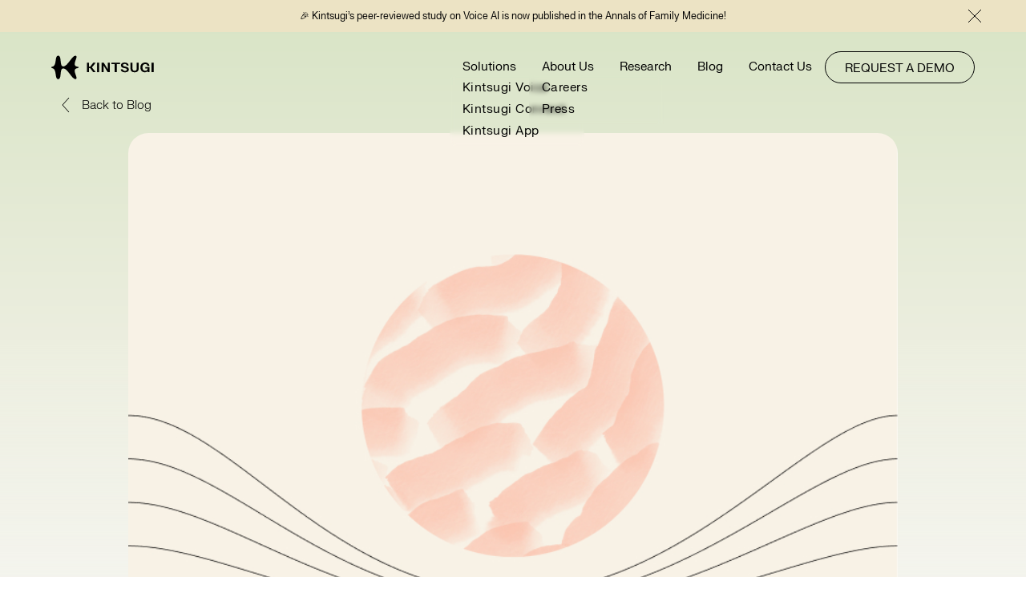

--- FILE ---
content_type: text/html
request_url: https://www.kintsugihealth.com/blog/kintsugi-celebrates-world-mental-health-day-2018
body_size: 10890
content:
<!DOCTYPE html><!-- Last Published: Fri Jan 16 2026 23:03:56 GMT+0000 (Coordinated Universal Time) --><html data-wf-domain="www.kintsugihealth.com" data-wf-page="64f7b6478e566fe8a4d1da5b" data-wf-site="64f7b6478e566fe8a4d1da48" lang="en" data-wf-collection="64f7b6478e566fe8a4d1da6b" data-wf-item-slug="kintsugi-celebrates-world-mental-health-day-2018"><head><meta charset="utf-8"/><title>Kintsugi Celebrates World Mental Health Day 2018 — Kintsugi Blog</title><meta content="Building mental resilience is this year’s topic-du-jour from the World Health Organization, and as we head into the fall, October 10th becomes a particularly pronounced time of year for embracing the upcoming holiday season and end-of-year rush." name="description"/><meta content="Kintsugi Celebrates World Mental Health Day 2018 — Kintsugi Blog" property="og:title"/><meta content="Building mental resilience is this year’s topic-du-jour from the World Health Organization, and as we head into the fall, October 10th becomes a particularly pronounced time of year for embracing the upcoming holiday season and end-of-year rush." property="og:description"/><meta content="https://cdn.prod.website-files.com/64f7b6478e566fe8a4d1da6a/66fb0aadacc48fdb14641a92_Kintsugi%20Celebrates%20World%20Mental%20Health.jpg" property="og:image"/><meta content="Kintsugi Celebrates World Mental Health Day 2018 — Kintsugi Blog" property="twitter:title"/><meta content="Building mental resilience is this year’s topic-du-jour from the World Health Organization, and as we head into the fall, October 10th becomes a particularly pronounced time of year for embracing the upcoming holiday season and end-of-year rush." property="twitter:description"/><meta content="https://cdn.prod.website-files.com/64f7b6478e566fe8a4d1da6a/66fb0aadacc48fdb14641a92_Kintsugi%20Celebrates%20World%20Mental%20Health.jpg" property="twitter:image"/><meta property="og:type" content="website"/><meta content="summary_large_image" name="twitter:card"/><meta content="width=device-width, initial-scale=1" name="viewport"/><meta content="0gencSFdLJUeJXqj4GO23hFEO8Asen4r082_7YCxtNg" name="google-site-verification"/><link href="https://cdn.prod.website-files.com/64f7b6478e566fe8a4d1da48/css/kintsugi-health-staging-changes.webflow.shared.e04be642c.css" rel="stylesheet" type="text/css" integrity="sha384-4EvmQsVfHtN29ddnEwP2pmO9lN4GP0coenrTQeOebVxq7Ll9w2xSccn/ow44Tg/N" crossorigin="anonymous"/><link href="https://fonts.googleapis.com" rel="preconnect"/><link href="https://fonts.gstatic.com" rel="preconnect" crossorigin="anonymous"/><script src="https://ajax.googleapis.com/ajax/libs/webfont/1.6.26/webfont.js" type="text/javascript"></script><script type="text/javascript">WebFont.load({  google: {    families: ["Open Sans:300,300italic,400,400italic,600,600italic,700,700italic,800,800italic","Lato:100,100italic,300,300italic,400,400italic,700,700italic,900,900italic","Courier Prime:regular"]  }});</script><script type="text/javascript">!function(o,c){var n=c.documentElement,t=" w-mod-";n.className+=t+"js",("ontouchstart"in o||o.DocumentTouch&&c instanceof DocumentTouch)&&(n.className+=t+"touch")}(window,document);</script><link href="https://cdn.prod.website-files.com/64f7b6478e566fe8a4d1da48/64f7b6478e566fe8a4d1dc45_favicon.png" rel="shortcut icon" type="image/x-icon"/><link href="https://cdn.prod.website-files.com/64f7b6478e566fe8a4d1da48/64f7b6478e566fe8a4d1dc46_webclip.png" rel="apple-touch-icon"/><link href="https://www.kintsugihealth.com/blog/kintsugi-celebrates-world-mental-health-day-2018" rel="canonical"/><script src="https://www.google.com/recaptcha/api.js" type="text/javascript"></script><!-- Google Tag Manager -->
<script>(function(w,d,s,l,i){w[l]=w[l]||[];w[l].push({'gtm.start':
new Date().getTime(),event:'gtm.js'});var f=d.getElementsByTagName(s)[0],
j=d.createElement(s),dl=l!='dataLayer'?'&l='+l:'';j.async=true;j.src=
'https://www.googletagmanager.com/gtm.js?id='+i+dl;f.parentNode.insertBefore(j,f);
})(window,document,'script','dataLayer','GTM-MCKL97HT');</script>
<!-- End Google Tag Manager -->


<!-- Please keep this css code to improve the font quality-->
<style>
  * {
  -webkit-font-smoothing: antialiased;
  -moz-osx-font-smoothing: grayscale;
}
</style>


<!-- Start of cookieyes banner -->
<script id="cookieyes" type="text/javascript" src="https://cdn-cookieyes.com/client_data/3a7ed3099a3a77a3c34f1443/script.js"></script>
<!-- End cookieyes banner -->




<!-- Start of Async Drift Code -->
<script>
"use strict";

!function() {
  var t = window.driftt = window.drift = window.driftt || [];
  if (!t.init) {
    if (t.invoked) return void (window.console && console.error && console.error("Drift snippet included twice."));
    t.invoked = !0, t.methods = [ "identify", "config", "track", "reset", "debug", "show", "ping", "page", "hide", "off", "on" ], 
    t.factory = function(e) {
      return function() {
        var n = Array.prototype.slice.call(arguments);
        return n.unshift(e), t.push(n), t;
      };
    }, t.methods.forEach(function(e) {
      t[e] = t.factory(e);
    }), t.load = function(t) {
      var e = 3e5, n = Math.ceil(new Date() / e) * e, o = document.createElement("script");
      o.type = "text/javascript", o.async = !0, o.crossorigin = "anonymous", o.src = "https://js.driftt.com/include/" + n + "/" + t + ".js";
      var i = document.getElementsByTagName("script")[0];
      i.parentNode.insertBefore(o, i);
    };
  }
}();
drift.SNIPPET_VERSION = '0.3.1';
drift.load('rtmxvnv56fpi');
</script>
<!-- End of Async Drift Code -->

<script id="warmly-script-loader" src="https://opps-widget.getwarmly.com/warmly.js?clientId=f8ef3b187063c99487ac29f23f6b1240" defer></script>
</head><body><div class="page-wrapper"><div class="global-styles w-embed w-iframe"><!-- Google Tag Manager (noscript) -->
<noscript><iframe src="https://www.googletagmanager.com/ns.html?id=GTM-MCKL97HT"
height="0" width="0" style="display:none;visibility:hidden"></iframe></noscript>
<!-- End Google Tag Manager (noscript) -->

<style>

  /* Snippet gets rid of top margin on first element in any rich text*/
  .w-richtext>:first-child {
    margin-top: 0;
  }

  /* Snippet gets rid of bottom margin on last element in any rich text*/
  .w-richtext>:last-child, .w-richtext ol li:last-child, .w-richtext ul li:last-child {
    margin-bottom: 0;
  }

  /* Snippet makes all link elements listed below to inherit color from their parent */
  a, 
  .w-tab-link,
  .w-nav-link,
  .w-dropdown-btn,
  .w-dropdown-toggle,
  .w-dropdown-link
  {
    color: inherit;
  }

  /* Snippet prevents all click and hover interaction with an element */
  .clickable-off, .pointer-events-off {
    pointer-events: none;
  }

  /* Snippet enables all click and hover interaction with an element */
  .clickable-on{
    pointer-events: auto;
  }

  /* Snippet enables you to add class of div-square which creates and maintains a 1:1 dimension of a div.*/
  .div-square::after {
    content: "";
    display: block;
    padding-bottom: 100%;
  }

  /*Hide focus outline for main content element*/
  main:focus-visible {
    outline: -webkit-focus-ring-color auto 0px;
  }

  /* Make sure containers never lose their center alignment*/
  .container-medium, .container-small, .container-large {
    margin-right: auto !important;
    margin-left: auto !important;
  }

  /*Reset selects, buttons, and links styles*/
  .w-input, .w-select, a {
    color: inherit;
    text-decoration: inherit;
    font-size: inherit;
  }

  /*Apply "..." after 3 lines of text */
  .text-style-3lines {
    display: -webkit-box;
    overflow: hidden;
    -webkit-line-clamp: 3;
    -webkit-box-orient: vertical;
  }

  /* Apply "..." after 2 lines of text */
  .text-style-2lines {
    display: -webkit-box;
    overflow: hidden;
    -webkit-line-clamp: 2;
    -webkit-box-orient: vertical;
  }
  /* Apply "..." at 100% width */
  .truncate-width { 
    width: 100%; 
    white-space: nowrap; 
    overflow: hidden; 
    text-overflow: ellipsis; 
  }
  /* Removes native scrollbar */
  .no-scrollbar {
    -ms-overflow-style: none;  /* IE 10+ */
    overflow: -moz-scrollbars-none;  /* Firefox */
  }

  .no-scrollbar::-webkit-scrollbar {
    display: none; /* Safari and Chrome */
  }

  /* Make underline a bit more spaced from the text on mobile Press page */
  .read-full-article {
    text-underline-offset: 2px;
  }

  /* Anti-flickering on scroll */

  .section-home-hero,
  .section.sticky-trigger {
    -webkit-transform-style: preserve-3d;
    -webkit-backface-visibility: hidden;
  }
	
  .bg-gold-gradient-double,
  .home-hero_background,
  .sticky-trigger_background-1 {
    -webkit-transform: translate3d(0, 0, 0);
  }

  /* Hide scrollbar for Chrome, Safari and Opera */
  .product-modal_content-wrapper::-webkit-scrollbar {
    display: none;
  }

  /* Hide scrollbar for IE, Edge and Firefox */
  .product-modal_content-wrapper {
    -ms-overflow-style: none;  /* IE and Edge */
    scrollbar-width: none;  /* Firefox */
  }
  
  .hotline_link {
  	word-break: break-word;
  }
  
  .fs_selectcustom-3_list {
  	display: none !important;
  }
  
  .fs_selectcustom-3_list.w--open {
  	display: flex !important;
  }
 

</style>


<style>
.section_wellbeing-check iframe {
	min-width: 90vw;
  aspect-ratio: 304 / 154;
  border: none;
  max-width: 90vw;
}
</style></div><main class="main-wrapper"><div class="bg-green-gradient reverse"><div data-animation="default" class="navbar w-nav" data-easing2="ease" data-easing="ease" data-collapse="medium" data-w-id="2725689b-9fbd-5d49-7ba3-3efeb59eb2d4" role="banner" data-no-scroll="1" data-duration="400" data-doc-height="1"><div class="announcement-bar_list-wrapper w-dyn-list"><div role="list" class="w-dyn-items"><div role="listitem" class="announcement-bar-item w-dyn-item"><div id="announcement-bar" class="announcement-bar is-banner"><div id="announcement-close" class="announcement-bar-close"></div><a href="https://www.annfammed.org/content/early/2025/01/07/afm.240091" target="_blank" class="text-caption-link-wrapper w-inline-block"><div class="text-caption is-global-banner">🎉 Kintsugi’s peer-reviewed study on Voice AI is now published in the Annals of Family Medicine! </div></a><a href="#" target="_blank" class="text-caption _60 w-inline-block">Announcement: Kintsugi Named to Forbes 50 AI</a><div id="announcement-slug" class="hide">https://www.annfammed.org/content/early/2025/01/07/afm.240091</div></div></div></div></div><div class="navbar-bg"><div></div><div></div><div></div><div></div><div class="navbar-bg-custom-css w-embed"><style>
/* Add fade on the navbar blur */
  .navbar-bg {
    position: absolute;
    z-index: -1;
    inset: 0;
    height: 100%;
  }
  .navbar-bg > div,
  .navbar-bg::before,
  .navbar-bg::after {
    position: absolute;
    inset: 0;
  }
  .navbar-bg::before {
    content: "";
    z-index: 8;
    backdrop-filter: blur(5px);
    -webkit-backdrop-filter: blur(5px);
    mask: linear-gradient(to top, rgba(0, 0, 0, 0) 87.5%, rgba(0, 0, 0, 1) 100%);
    -webkit-mask: linear-gradient(to top, rgba(0, 0, 0, 0) 87.5%, rgba(0, 0, 0, 1) 100%);
  }
  .navbar-bg > div:nth-of-type(1) {
    z-index: 7;
    backdrop-filter: blur(4px);
    -webkit-backdrop-filter: blur(4px);
    mask: linear-gradient(to top,rgba(0, 0, 0, 0) 25%,rgba(0, 0, 0, 1) 50%,rgba(0, 0, 0, 1) 100%);
    -webkit-mask: linear-gradient(to top,rgba(0, 0, 0, 0) 25%,rgba(0, 0, 0, 1) 50%,rgba(0, 0, 0, 1) 100%);
  }
  .navbar-bg > div:nth-of-type(2) {
    z-index: 6;
    backdrop-filter: blur(3px);
    -webkit-backdrop-filter: blur(3px);
    mask: linear-gradient(to top,rgba(0, 0, 0, 0) 12.5%,rgba(0, 0, 0, 1) 25%,rgba(0, 0, 0, 1) 87.5%,rgba(0, 0, 0, 0) 100%);
    -webkit-mask: linear-gradient(to top,rgba(0, 0, 0, 0) 12.5%,rgba(0, 0, 0, 1) 25%,rgba(0, 0, 0, 1) 87.5%,rgba(0, 0, 0, 0) 100%);
  }
  .navbar-bg > div:nth-of-type(3) {
    z-index: 5;
    backdrop-filter: blur(2px);
    -webkit-backdrop-filter: blur(2px);
    mask: linear-gradient(to top,rgba(0, 0, 0, 0) 12.5%,rgba(0, 0, 0, 1) 25%,rgba(0, 0, 0, 1) 75%,rgba(0, 0, 0, 0) 87.5%);
    -webkit-mask: linear-gradient(to top,rgba(0, 0, 0, 0) 12.5%,rgba(0, 0, 0, 1) 25%,rgba(0, 0, 0, 1) 75%,rgba(0, 0, 0, 0) 87.5%);
  }
  .navbar-bg > div:nth-of-type(4) {
    z-index: 4;
    backdrop-filter: blur(1px);
    -webkit-backdrop-filter: blur(1px);
    mask: linear-gradient(to top,rgba(0, 0, 0, 0) 7.5%,rgba(0, 0, 0, 1) 50%,rgba(0, 0, 0, 1) 62.5%,rgba(0, 0, 0, 0) 75%);
    -webkit-mask: linear-gradient(to top,rgba(0, 0, 0, 0) 7.5%,rgba(0, 0, 0, 1) 50%,rgba(0, 0, 0, 1) 62.5%,rgba(0, 0, 0, 0) 75%);
  }
  .navbar-bg::after {
    content: "";
    z-index: 1;
    backdrop-filter: blur(0.5px);
    -webkit-backdrop-filter: blur(0.5px);
    mask: linear-gradient(to top,rgba(0, 0, 0, 0) 0%,rgba(0, 0, 0, 1) 50%,rgba(0, 0, 0, 0) 75%);
    -webkit-mask: linear-gradient(to top,rgba(0, 0, 0, 0) 0%,rgba(0, 0, 0, 1) 50%,rgba(0, 0, 0, 0) 75%);
  }
</style></div></div><div class="navbar_container"><a href="/" class="navbar_logo-link w-nav-brand"><img src="https://cdn.prod.website-files.com/64f7b6478e566fe8a4d1da48/64f7b6478e566fe8a4d1da91_kintsugi%20logo.svg" loading="lazy" alt="" class="navbar_logo"/></a><nav role="navigation" class="navbar1_menu w-nav-menu"><div class="navbar1_menu-buttons"><div class="navbar1_menu-inner"><a href="/" class="navbar-link-container hide-on-desktop w-inline-block"><div class="navbar-text">Home</div></a><div class="navbar-link-container hide-on-desktop"><a href="/solutions" class="navbar-text link">Solutions</a><a href="/solutions/kintsugivoice" class="navbar-text link">Kintsugi Voice</a><a href="/solutions/kintsugiconnect" class="navbar-text link">Kintsugi Connect</a><a href="/solutions/kintsugiapp" class="navbar-text">Kintsugi App</a></div><div class="navbar-link-container hide-on-desktop"><a href="/about" class="navbar-text link">About Us</a><a href="/careers" class="navbar-text link">Careers</a><a href="/press" class="navbar-text">Press</a></div><div data-w-id="fd61d1d8-74eb-241b-146f-11e2abf94ed9" class="navbar-dropdown"><a href="/solutions" class="navbar-text">Solutions</a><div class="navbar-dropdown-container"><a href="/solutions/kintsugivoice" class="navbar_link dropdown w-nav-link">Kintsugi Voice</a><a href="/solutions/kintsugiconnect" class="navbar_link dropdown w-nav-link">Kintsugi Connect</a><a href="/solutions/kintsugiapp" class="navbar_link dropdown w-nav-link">Kintsugi App</a><div class="navbar-bg"><div></div><div></div><div></div><div></div></div></div></div><div data-w-id="5ef8a6b0-8007-4aa3-caaf-082a08a757e9" class="navbar-dropdown"><a href="/about" class="navbar-text">About Us</a><div class="navbar-dropdown-container"><a href="/careers" class="navbar_link dropdown w-nav-link">Careers</a><a href="/press" class="navbar_link dropdown w-nav-link">Press</a><div class="navbar-bg"><div></div><div></div><div></div><div></div></div></div></div><a href="/research" class="navbar-link-container w-inline-block"><div class="navbar-text">Research</div></a><a href="/blog" class="navbar-link-container w-inline-block"><div class="navbar-text">Blog</div></a><a href="/contact-us" class="navbar-link-container w-inline-block"><div class="navbar-text">Contact Us</div></a></div><a href="/request-demo" class="button outline gold w-button">REQUEST A DEMO</a></div></nav><div class="navbar1_menu-button w-nav-button"><div class="menu-icon1"><div class="menu-icon1_line-top"></div><div class="menu-icon1_line-middle"><div class="menu-icon_line-middle-inner"></div></div><div class="menu-icon1_line-bottom"></div></div></div></div></div><section class="section"><div class="page-padding"><div class="padding-vertical padding-xhuge mb-375"><div class="container-large flex-left"><a href="/blog" class="back-button w-inline-block"><img src="https://cdn.prod.website-files.com/64f7b6478e566fe8a4d1da48/64f7b6478e566fe8a4d1dba7_arrow-back.svg" loading="lazy" alt=""/><div class="text-cta is-blog">Back to Blog</div></a></div><div class="container-medium maxw-60"><div class="margin-top margin-xsmall"><img src="https://cdn.prod.website-files.com/64f7b6478e566fe8a4d1da6a/66fb0aadacc48fdb14641a92_Kintsugi%20Celebrates%20World%20Mental%20Health.jpg" loading="lazy" alt="" sizes="100vw" srcset="https://cdn.prod.website-files.com/64f7b6478e566fe8a4d1da6a/66fb0aadacc48fdb14641a92_Kintsugi%20Celebrates%20World%20Mental%20Health-p-500.jpg 500w, https://cdn.prod.website-files.com/64f7b6478e566fe8a4d1da6a/66fb0aadacc48fdb14641a92_Kintsugi%20Celebrates%20World%20Mental%20Health.jpg 788w" class="blog-illustration-image"/></div></div></div></div></section></div><div class="bg-green-gradient blog-template"><section class="section"><div class="page-padding"><div class="container-medium maxw-60"><div class="blog-list_text-wrapper"><div class="margin-top margin-small"><div class="w-dyn-list"><div role="list" class="collection-list w-dyn-items"><div role="listitem" class="w-dyn-item"><a href="#" class="button outline is-small mr-0-5 w-button">Research</a></div><div role="listitem" class="w-dyn-item"><a href="#" class="button outline is-small mr-0-5 w-button">Advocacy</a></div><div role="listitem" class="w-dyn-item"><a href="#" class="button outline is-small mr-0-5 w-button">Events</a></div><div role="listitem" class="w-dyn-item"><a href="#" class="button outline is-small mr-0-5 w-button">Mental Health</a></div></div></div></div><div class="margin-top margin-xsmall"><h1 class="heading-style-h2">Kintsugi Celebrates World Mental Health Day 2018</h1></div><div class="blog-list_details-container"><div class="text-size-tiny">October 10, 2018</div><div class="blog-list_details-separator"></div><div class="text-size-tiny">Grace Chang</div></div></div></div><div class="container-blog"><div tmplayer-init="true" class="sp-track-wrapper w-condition-invisible"><div class="sp-track"><div class="sp-details-wrapper"><div class="sp-title-wrapper"><img src="https://cdn.prod.website-files.com/64f7b6478e566fe8a4d1da48/64f7b6478e566fe8a4d1dbdb_play%20button.svg" loading="lazy" tmplayer-button="play" alt="" class="sp-play"/><img src="https://cdn.prod.website-files.com/64f7b6478e566fe8a4d1da48/64f7b6478e566fe8a4d1dbdc_Stop%20button.svg" loading="lazy" tmplayer-button="pause" alt="" class="sp-pause"/><div><div class="text-size-small w-dyn-bind-empty"></div><div class="sp-title w-dyn-bind-empty"></div></div></div></div><div class="sp-controla-wrapper"><div class="sp-media-player-bar-wrapper"><div tmplayer-element="elapsed" class="sp-elapsed">0:00</div><div tmplayer-element="progress-bar-wrapper" class="sp-progress-bar-wrapper"><div class="sp-progress-bar-background"><div tmplayer-element="progress-bar" class="progress-bar"><div data-w-id="7f5c3875-91ff-674a-6e6d-d89cf6104abb" class="true-progress-head"></div></div></div></div><div tmplayer-element="duration" class="sp-duration">0:00</div></div></div><div tmplayer-element="audio" class="true-media-player-single-track"><div tmplayer-meta="audio-url" class="track-url w-dyn-bind-empty"></div></div></div></div><div class="margin-top margin-xlarge"><div></div><div class="text-rich-text w-richtext"><p>Building <a href="http://www.who.int/mental_health/world-mental-health-day/2018/en/" target="_blank">mental resilience</a> is this year’s topic-du-jour from the World Health Organization, and as we head into the fall, October 10th becomes a particularly pronounced time of year for embracing the upcoming holiday season and end-of-year rush.</p><p>                    </p><figure style="max-width:1576px" class="w-richtext-align-fullwidth"><div><img src="https://cdn.prod.website-files.com/64f7b6478e566fe8a4d1da6a/64f7b6478e566fe8a4d1db52_Kintsugi-2018-Study.png" alt="In September 2018, Grace Chang, Founder/CEO of Kintsugi interviewed 63 women across the world from 19-65 years old and learned a great deal about how women cope with stress, anxiety, and depression." loading="lazy"/></div><figcaption>   In September 2018, Grace Chang, Founder/CEO of Kintsugi interviewed 63 women across the world from 19-65 years old and learned a great deal about how women cope with stress, anxiety, and depression.</figcaption></figure><p>As anxieties run high for families with kids returning to school, professionals eking last minute sprints before year-end, and students finding their personal and professional footing, we can rest assured that we are not alone in trying to find our place in the world and finding the right balance in our lives.</p><h2>We can rest assured that we are not alone in trying to find our place in the world and finding the right balance in our lives.</h2><p>Last month, Kintsugi had the fine opportunity to interview more than sixty individuals from San Francisco, Los Angeles, New York, Austin, Wisconsin, India, Berlin, Prague, Poland, Australia, Singapore, and dozens of places across the globe on pressing top-of-mind issues. People generously gave not only time but were also vulnerable with how daily stressors can impact the quality of relationships, especially the relationship with oneself. The study was particularly unique in that the sample set was comprised entirely of professional women from 19 to 65 years of age.</p><p>The most frequently cited daily challenges included: time management, work-life balance, purpose in life and impact, focus and concentration, and meeting expectations. It was not uncommon to hear many of the expectations and stress come from within; in fact, it was universal that everyone felt a sense of “not being able to do enough.” Only upon reflection was it more apparent that the individual had improved her toolset of coping methods from earlier in her career. </p><p>How we cope today has certainly changed and the most frequently cited methods included: </p><ul role="list"><li>Physical activity: walk, exercise, yoga, hiking, gym</li><li>Talking to friends, spouse/significant other, coworkers, and family</li><li>Regularly scheduled therapist visits</li><li>Diversions/excess in entertainment: reading, watching TV/movies, audiobooks, games, shopping, drinking, eating, weed, shopping</li><li>Relaxation: meditation, bath, cooking, ASMR, breathing exercises, mental visualizations, meditation apps</li><li>Journaling: writing, gratitude journal, jar of kind self notes, post-its</li><li>Planning: establishing routines, to-do lists, personal goals, learning new skills</li><li>Medication for ADHD, beta-blockers, antidepressants, Xanax</li><li>Crying: acknowledging the feeling and then letting it pass</li><li>Sleeping: overwhelmed, nap for a refreshed state of mind</li></ul><p>Overwhelmingly, the honesty was refreshing and my hope is that this open discussion is indicative of a change in how we acknowledge our feelings privately and publicly. Given the cultural shift and allowance to be more truthful about our challenges, I encourage all of us on World Mental Health Day to set aside time for self-care and know that building mental resilience takes a belief and kindness towards yourself and patience. I promise you:<em> you do have what it takes</em>.</p></div></div></div></div></section><section class="section-white-paper"><div class="page-padding"><div class="margin-top margin-xhuge"><div class="container-large"><div class="form_component"><div class="white-paper_columns w-row"><div class="white-paper_column-1 w-col w-col-6"><h3 class="heading-style-h3 text-align-center_mobile">Join our mailing list for regular updates from Kintsugi</h3><img src="https://cdn.prod.website-files.com/64f7b6478e566fe8a4d1da48/64f7b6478e566fe8a4d1dbd7_blog-form.png" loading="lazy" alt="" class="image-4"/></div><div class="white-paper_column-2 w-col w-col-6"><div class="form-block-2 w-form"><form id="wf-form-Blog-Mailing-List" name="wf-form-Blog-Mailing-List" data-name="Blog Mailing List" method="get" data-wf-page-id="64f7b6478e566fe8a4d1da5b" data-wf-element-id="5815b6f3-973d-e90c-d2d7-58eab7841206" data-turnstile-sitekey="0x4AAAAAAAQTptj2So4dx43e"><div class="w-layout-grid white-paper-form_grid"><input class="form-input underline w-node-_5815b6f3-973d-e90c-d2d7-58eab7841208-a4d1da5b w-input" maxlength="256" name="First-Name" data-name="First Name" placeholder="First Name" type="text" id="First-Name" required=""/><input class="form-input underline w-node-_5815b6f3-973d-e90c-d2d7-58eab7841209-a4d1da5b w-input" maxlength="256" name="Last-Name" data-name="Last Name" placeholder="Last Name" type="text" id="Last-Name" required=""/><input class="form-input underline w-node-_5815b6f3-973d-e90c-d2d7-58eab784120a-a4d1da5b w-input" maxlength="256" name="E-mail-address" data-name="E-mail address" placeholder="E-mail address" type="email" id="E-mail-address" required=""/><input class="form-input underline w-node-_5815b6f3-973d-e90c-d2d7-58eab784120b-a4d1da5b w-input" maxlength="256" name="Linkedin" data-name="Linkedin" placeholder="Linkedin" type="text" id="Linkedin" required=""/><input class="form-input underline w-node-_5815b6f3-973d-e90c-d2d7-58eab784120c-a4d1da5b w-input" maxlength="256" name="Company" data-name="Company" placeholder="Company" type="text" id="Company" required=""/><input class="form-input underline w-node-_5815b6f3-973d-e90c-d2d7-58eab784120d-a4d1da5b w-input" maxlength="256" name="Job-title" data-name="Job title" placeholder="Job title" type="text" id="Job-title" required=""/></div><div data-sitekey="6LdfyesrAAAAAELN_b5LuoLDmQGMNGaFX-YmIVhw" class="w-form-formrecaptcha recaptcha g-recaptcha g-recaptcha-error g-recaptcha-disabled"></div><input type="submit" data-wait="Please wait..." class="button outline full-width-mobile w-button" value="SUBMIT"/></form><div class="success-message w-form-done"><div>Thank you! <br/>Your submission has been received!</div></div><div class="error-message w-form-fail"><div>Oops! Something went wrong while submitting the form.</div></div></div></div></div></div></div></div></div></section><footer class="footer"><div class="page-padding"><div class="padding-vertical padding-xxlarge"><div class="footer_divider-wrapper"><div class="footer_divider" data-w-id="757891b2-68d1-b0e1-fddf-7c88d886609b" data-animation-type="lottie" data-src="https://cdn.prod.website-files.com/64f7b6478e566fe8a4d1da48/64f7b6478e566fe8a4d1dbb8_BottomLine.json" data-loop="1" data-direction="1" data-autoplay="1" data-is-ix2-target="0" data-renderer="svg" data-default-duration="10" data-duration="0"></div></div><div class="container-large"><div class="footer_newsletter-wrapper"><div class="footer5_form-block hide w-form"><div class="margin-bottom margin-small"><div class="text-eyebrows">JOIN OUR MAILING LIST</div></div><form id="email-form" name="email-form" data-name="Email Form" method="get" class="footer5_form" data-wf-page-id="64f7b6478e566fe8a4d1da5b" data-wf-element-id="757891b2-68d1-b0e1-fddf-7c88d88660a1" data-turnstile-sitekey="0x4AAAAAAAQTptj2So4dx43e"><input class="form-input w-input" maxlength="256" name="Email" data-name="Email" placeholder="E-mail address" type="email" id="Email" required=""/><input type="submit" data-wait="Please wait..." id="w-node-_757891b2-68d1-b0e1-fddf-7c88d88660a3-d8866096" class="button-secondary is-button-small w-button" value="SUBSCRIBE"/></form><div class="newsletter_success-message w-form-done"><div>Thank you! You are now subscribed.</div></div><div class="error-message w-form-fail"><div>Oops! Something went wrong while submitting the form.</div></div></div></div><div class="padding-bottom padding-xxlarge"><div class="w-layout-grid footer5_top-wrapper"><div class="footer5_link-list"><a href="/solutions" class="footer_link">Solutions</a><a href="/about" class="footer_link">About Us</a><a href="/careers" class="footer_link">Careers</a><a href="/press" class="footer_link">Press</a><a href="/blog" class="footer_link">Blog</a><a href="/contact-us" class="footer_link">Contact Us</a></div><div class="footer5_link-list"><a href="https://www.kintsugihealth.com/api/intro-to-kintsugi-voice-api" target="_blank" class="footer_link">Developer Tools</a><a href="/faq" class="footer_link">FAQ</a><a href="/resources" class="footer_link">Resources</a><a href="/media-kit" class="footer_link">Media Kit</a><a href="/advocacy" class="footer_link hide">Advocacy</a><a href="/terms" class="footer_link">Terms of Use</a><a href="/privacy" class="footer_link">Privacy Policy</a><a href="http://trust.kintsugihealth.com" target="_blank" class="footer_link">Security and Trust</a></div><div class="footer5_link-list"><a href="https://www.linkedin.com/company/kintsugihealth" target="_blank" class="footer_link">Linkedin</a><a href="https://twitter.com/Kintsugihealth" target="_blank" class="footer_link">Twitter</a><a href="https://www.instagram.com/kintsugi.hlth/" target="_blank" class="footer_link">Instagram</a><a href="http://facebook.com/kintsugihello" target="_blank" class="footer_link">Facebook</a></div><div class="footer5_link-list"></div><div id="w-node-_757891b2-68d1-b0e1-fddf-7c88d88660ce-d8866096" class="footer5_link-list"><div class="margin-bottom margin-xxsmall max-width-full"><a href="/request-demo" class="button max-width-full w-button">REQUEST A DEMO</a></div><a href="https://apps.apple.com/us/app/kintsugi/id1418031227" target="_blank" class="button outline max-width-full w-button">DOWNLOAD THE APP</a></div></div></div><div class="padding-top padding-medium"><div class="footer5_bottom-wrapper"><div class="footer_logo-container"><a href="/" class="navbar_logo-link mb-0-5 w-nav-brand"><img src="https://cdn.prod.website-files.com/64f7b6478e566fe8a4d1da48/64f7b6478e566fe8a4d1dad9_Kintsugi.svg" loading="lazy" alt="" class="navbar_logo"/></a><div class="footer5_credit-text">© 2025 Kintsugi Mindful Wellness, Inc</div></div><a href="https://www.pact.studio/" target="_blank" class="footer5_credit-text w-inline-block">BRANDED BY PACT</a></div></div><div class="padding-top padding-medium"><div class="footer_disclaimer-wrapper"><div class="footer_disclaimer-container"><div class="footer_disclaimer-text">References<br/></div><div class="footer_disclaimer-text">1. vermani, et al. 2011.   2. Katon, 2011.<br/></div></div><div class="footer_disclaimer-container is-right"><div class="footer_disclaimer-text">Disclaimer<br/></div><div class="footer_disclaimer-text">Kintsugi is not a substitute for a clinician diagnosis and not to be used to make medical decisions outside of clinician supervision. Kintsugi is an investigational device not yet cleared by FDA for any particular use.<br/></div></div></div></div></div></div></div></footer></div></main></div><script src="https://d3e54v103j8qbb.cloudfront.net/js/jquery-3.5.1.min.dc5e7f18c8.js?site=64f7b6478e566fe8a4d1da48" type="text/javascript" integrity="sha256-9/aliU8dGd2tb6OSsuzixeV4y/faTqgFtohetphbbj0=" crossorigin="anonymous"></script><script src="https://cdn.prod.website-files.com/64f7b6478e566fe8a4d1da48/js/webflow.schunk.e0c428ff9737f919.js" type="text/javascript" integrity="sha384-ar82P9eriV3WGOD8Lkag3kPxxkFE9GSaSPalaC0MRlR/5aACGoFQNfyqt0dNuYvt" crossorigin="anonymous"></script><script src="https://cdn.prod.website-files.com/64f7b6478e566fe8a4d1da48/js/webflow.schunk.6cdeac8a48755a82.js" type="text/javascript" integrity="sha384-dnDIZA7eiHt4CflT2EhiZufaAJpAJ88Cw5qgh79jnQCeAYFFrUBnE9P/XwP/gKE0" crossorigin="anonymous"></script><script src="https://cdn.prod.website-files.com/64f7b6478e566fe8a4d1da48/js/webflow.b3709581.228413c5e80dbc9f.js" type="text/javascript" integrity="sha384-qufaxQtlUvuuuLksH6ahbVVP1hlfMKLhhZRgSoPnnID2h9WhD04r0Dys/SPAjvM2" crossorigin="anonymous"></script><!-- Add opacity to end arrows -->
<script>
  let arrow = document.getElementsByClassName("testimonial11_arrow")
  window.addEventListener('load', (event) => {
    for (let i = 0; i < arrow.length; i++) {
      if (arrow[i].style.display == "none") {
        arrow[i].style.display = "flex"
        arrow[i].style.opacity = "50%"
      }
    }
  })
  window.addEventListener('click', function (event) {
    for (let i = 0; i < arrow.length; i++) {
      if (arrow[i].style.display == "none") {
        arrow[i].style.display = "flex"
        arrow[i].style.opacity = "50%"
      } else {
        arrow[i].style.opacity = "100%"
      }
    }
  })
</script>
<!-- Check if announcement bar was already closed and add cookie if user closes it -->
<script>
  var bar = document.getElementById("announcement-bar")
  var notificationClosed = document.getElementById("announcement-slug").textContent
  $.getScript('https://cdn.jsdelivr.net/npm/js-cookie@2/src/js.cookie.min.js', function() {
    var cookieName = notificationClosed;
    var cookieValue = 'userClosedIt';

    if(typeof Cookies.get(cookieName) !== 'undefined') {
      bar.style.display = "none";
    } else {
      bar.style.display = "flex";
    }
    $('#announcement-close').click(function() {
      Cookies.set(cookieName, cookieValue, { expires: 7 });
      bar.style.display = "none";
    });
  });
</script>


<!-- [Attributes by True Media Player] Audio Player Plugin -->
<script src="https://trueaudioplayer.b-cdn.net/true-audio-player@1.min.js"  type="text/javascript"></script>

<!-- Have tags that go to the blog homepage filtered by the tag name -->
<script>
	let url = window.location.hostname
  console.log(url)
  let tag = document.getElementsByClassName("button outline is-small")
  console.log(tag)
  for (let i = 0; i < 9; i++) {
    let tagText = tag[i].textContent
    console.log(tagText)
  	tag[i].href = "https://" + url + "/blog?category=" + tagText
  }
</script><script src="https://cdn.prod.website-files.com/64f7b6478e566fe8a4d1da48%2F6470f5217e03b0faa8a404de%2F66330240e63cd4fc25fc7b89%2Fhs_trackcode_44879006-1.0.6.js" type="text/javascript"></script></body></html>

--- FILE ---
content_type: text/html; charset=utf-8
request_url: https://www.google.com/recaptcha/api2/anchor?ar=1&k=6LdfyesrAAAAAELN_b5LuoLDmQGMNGaFX-YmIVhw&co=aHR0cHM6Ly93d3cua2ludHN1Z2loZWFsdGguY29tOjQ0Mw..&hl=en&v=PoyoqOPhxBO7pBk68S4YbpHZ&size=normal&anchor-ms=20000&execute-ms=30000&cb=ilp0d6lvouig
body_size: 49538
content:
<!DOCTYPE HTML><html dir="ltr" lang="en"><head><meta http-equiv="Content-Type" content="text/html; charset=UTF-8">
<meta http-equiv="X-UA-Compatible" content="IE=edge">
<title>reCAPTCHA</title>
<style type="text/css">
/* cyrillic-ext */
@font-face {
  font-family: 'Roboto';
  font-style: normal;
  font-weight: 400;
  font-stretch: 100%;
  src: url(//fonts.gstatic.com/s/roboto/v48/KFO7CnqEu92Fr1ME7kSn66aGLdTylUAMa3GUBHMdazTgWw.woff2) format('woff2');
  unicode-range: U+0460-052F, U+1C80-1C8A, U+20B4, U+2DE0-2DFF, U+A640-A69F, U+FE2E-FE2F;
}
/* cyrillic */
@font-face {
  font-family: 'Roboto';
  font-style: normal;
  font-weight: 400;
  font-stretch: 100%;
  src: url(//fonts.gstatic.com/s/roboto/v48/KFO7CnqEu92Fr1ME7kSn66aGLdTylUAMa3iUBHMdazTgWw.woff2) format('woff2');
  unicode-range: U+0301, U+0400-045F, U+0490-0491, U+04B0-04B1, U+2116;
}
/* greek-ext */
@font-face {
  font-family: 'Roboto';
  font-style: normal;
  font-weight: 400;
  font-stretch: 100%;
  src: url(//fonts.gstatic.com/s/roboto/v48/KFO7CnqEu92Fr1ME7kSn66aGLdTylUAMa3CUBHMdazTgWw.woff2) format('woff2');
  unicode-range: U+1F00-1FFF;
}
/* greek */
@font-face {
  font-family: 'Roboto';
  font-style: normal;
  font-weight: 400;
  font-stretch: 100%;
  src: url(//fonts.gstatic.com/s/roboto/v48/KFO7CnqEu92Fr1ME7kSn66aGLdTylUAMa3-UBHMdazTgWw.woff2) format('woff2');
  unicode-range: U+0370-0377, U+037A-037F, U+0384-038A, U+038C, U+038E-03A1, U+03A3-03FF;
}
/* math */
@font-face {
  font-family: 'Roboto';
  font-style: normal;
  font-weight: 400;
  font-stretch: 100%;
  src: url(//fonts.gstatic.com/s/roboto/v48/KFO7CnqEu92Fr1ME7kSn66aGLdTylUAMawCUBHMdazTgWw.woff2) format('woff2');
  unicode-range: U+0302-0303, U+0305, U+0307-0308, U+0310, U+0312, U+0315, U+031A, U+0326-0327, U+032C, U+032F-0330, U+0332-0333, U+0338, U+033A, U+0346, U+034D, U+0391-03A1, U+03A3-03A9, U+03B1-03C9, U+03D1, U+03D5-03D6, U+03F0-03F1, U+03F4-03F5, U+2016-2017, U+2034-2038, U+203C, U+2040, U+2043, U+2047, U+2050, U+2057, U+205F, U+2070-2071, U+2074-208E, U+2090-209C, U+20D0-20DC, U+20E1, U+20E5-20EF, U+2100-2112, U+2114-2115, U+2117-2121, U+2123-214F, U+2190, U+2192, U+2194-21AE, U+21B0-21E5, U+21F1-21F2, U+21F4-2211, U+2213-2214, U+2216-22FF, U+2308-230B, U+2310, U+2319, U+231C-2321, U+2336-237A, U+237C, U+2395, U+239B-23B7, U+23D0, U+23DC-23E1, U+2474-2475, U+25AF, U+25B3, U+25B7, U+25BD, U+25C1, U+25CA, U+25CC, U+25FB, U+266D-266F, U+27C0-27FF, U+2900-2AFF, U+2B0E-2B11, U+2B30-2B4C, U+2BFE, U+3030, U+FF5B, U+FF5D, U+1D400-1D7FF, U+1EE00-1EEFF;
}
/* symbols */
@font-face {
  font-family: 'Roboto';
  font-style: normal;
  font-weight: 400;
  font-stretch: 100%;
  src: url(//fonts.gstatic.com/s/roboto/v48/KFO7CnqEu92Fr1ME7kSn66aGLdTylUAMaxKUBHMdazTgWw.woff2) format('woff2');
  unicode-range: U+0001-000C, U+000E-001F, U+007F-009F, U+20DD-20E0, U+20E2-20E4, U+2150-218F, U+2190, U+2192, U+2194-2199, U+21AF, U+21E6-21F0, U+21F3, U+2218-2219, U+2299, U+22C4-22C6, U+2300-243F, U+2440-244A, U+2460-24FF, U+25A0-27BF, U+2800-28FF, U+2921-2922, U+2981, U+29BF, U+29EB, U+2B00-2BFF, U+4DC0-4DFF, U+FFF9-FFFB, U+10140-1018E, U+10190-1019C, U+101A0, U+101D0-101FD, U+102E0-102FB, U+10E60-10E7E, U+1D2C0-1D2D3, U+1D2E0-1D37F, U+1F000-1F0FF, U+1F100-1F1AD, U+1F1E6-1F1FF, U+1F30D-1F30F, U+1F315, U+1F31C, U+1F31E, U+1F320-1F32C, U+1F336, U+1F378, U+1F37D, U+1F382, U+1F393-1F39F, U+1F3A7-1F3A8, U+1F3AC-1F3AF, U+1F3C2, U+1F3C4-1F3C6, U+1F3CA-1F3CE, U+1F3D4-1F3E0, U+1F3ED, U+1F3F1-1F3F3, U+1F3F5-1F3F7, U+1F408, U+1F415, U+1F41F, U+1F426, U+1F43F, U+1F441-1F442, U+1F444, U+1F446-1F449, U+1F44C-1F44E, U+1F453, U+1F46A, U+1F47D, U+1F4A3, U+1F4B0, U+1F4B3, U+1F4B9, U+1F4BB, U+1F4BF, U+1F4C8-1F4CB, U+1F4D6, U+1F4DA, U+1F4DF, U+1F4E3-1F4E6, U+1F4EA-1F4ED, U+1F4F7, U+1F4F9-1F4FB, U+1F4FD-1F4FE, U+1F503, U+1F507-1F50B, U+1F50D, U+1F512-1F513, U+1F53E-1F54A, U+1F54F-1F5FA, U+1F610, U+1F650-1F67F, U+1F687, U+1F68D, U+1F691, U+1F694, U+1F698, U+1F6AD, U+1F6B2, U+1F6B9-1F6BA, U+1F6BC, U+1F6C6-1F6CF, U+1F6D3-1F6D7, U+1F6E0-1F6EA, U+1F6F0-1F6F3, U+1F6F7-1F6FC, U+1F700-1F7FF, U+1F800-1F80B, U+1F810-1F847, U+1F850-1F859, U+1F860-1F887, U+1F890-1F8AD, U+1F8B0-1F8BB, U+1F8C0-1F8C1, U+1F900-1F90B, U+1F93B, U+1F946, U+1F984, U+1F996, U+1F9E9, U+1FA00-1FA6F, U+1FA70-1FA7C, U+1FA80-1FA89, U+1FA8F-1FAC6, U+1FACE-1FADC, U+1FADF-1FAE9, U+1FAF0-1FAF8, U+1FB00-1FBFF;
}
/* vietnamese */
@font-face {
  font-family: 'Roboto';
  font-style: normal;
  font-weight: 400;
  font-stretch: 100%;
  src: url(//fonts.gstatic.com/s/roboto/v48/KFO7CnqEu92Fr1ME7kSn66aGLdTylUAMa3OUBHMdazTgWw.woff2) format('woff2');
  unicode-range: U+0102-0103, U+0110-0111, U+0128-0129, U+0168-0169, U+01A0-01A1, U+01AF-01B0, U+0300-0301, U+0303-0304, U+0308-0309, U+0323, U+0329, U+1EA0-1EF9, U+20AB;
}
/* latin-ext */
@font-face {
  font-family: 'Roboto';
  font-style: normal;
  font-weight: 400;
  font-stretch: 100%;
  src: url(//fonts.gstatic.com/s/roboto/v48/KFO7CnqEu92Fr1ME7kSn66aGLdTylUAMa3KUBHMdazTgWw.woff2) format('woff2');
  unicode-range: U+0100-02BA, U+02BD-02C5, U+02C7-02CC, U+02CE-02D7, U+02DD-02FF, U+0304, U+0308, U+0329, U+1D00-1DBF, U+1E00-1E9F, U+1EF2-1EFF, U+2020, U+20A0-20AB, U+20AD-20C0, U+2113, U+2C60-2C7F, U+A720-A7FF;
}
/* latin */
@font-face {
  font-family: 'Roboto';
  font-style: normal;
  font-weight: 400;
  font-stretch: 100%;
  src: url(//fonts.gstatic.com/s/roboto/v48/KFO7CnqEu92Fr1ME7kSn66aGLdTylUAMa3yUBHMdazQ.woff2) format('woff2');
  unicode-range: U+0000-00FF, U+0131, U+0152-0153, U+02BB-02BC, U+02C6, U+02DA, U+02DC, U+0304, U+0308, U+0329, U+2000-206F, U+20AC, U+2122, U+2191, U+2193, U+2212, U+2215, U+FEFF, U+FFFD;
}
/* cyrillic-ext */
@font-face {
  font-family: 'Roboto';
  font-style: normal;
  font-weight: 500;
  font-stretch: 100%;
  src: url(//fonts.gstatic.com/s/roboto/v48/KFO7CnqEu92Fr1ME7kSn66aGLdTylUAMa3GUBHMdazTgWw.woff2) format('woff2');
  unicode-range: U+0460-052F, U+1C80-1C8A, U+20B4, U+2DE0-2DFF, U+A640-A69F, U+FE2E-FE2F;
}
/* cyrillic */
@font-face {
  font-family: 'Roboto';
  font-style: normal;
  font-weight: 500;
  font-stretch: 100%;
  src: url(//fonts.gstatic.com/s/roboto/v48/KFO7CnqEu92Fr1ME7kSn66aGLdTylUAMa3iUBHMdazTgWw.woff2) format('woff2');
  unicode-range: U+0301, U+0400-045F, U+0490-0491, U+04B0-04B1, U+2116;
}
/* greek-ext */
@font-face {
  font-family: 'Roboto';
  font-style: normal;
  font-weight: 500;
  font-stretch: 100%;
  src: url(//fonts.gstatic.com/s/roboto/v48/KFO7CnqEu92Fr1ME7kSn66aGLdTylUAMa3CUBHMdazTgWw.woff2) format('woff2');
  unicode-range: U+1F00-1FFF;
}
/* greek */
@font-face {
  font-family: 'Roboto';
  font-style: normal;
  font-weight: 500;
  font-stretch: 100%;
  src: url(//fonts.gstatic.com/s/roboto/v48/KFO7CnqEu92Fr1ME7kSn66aGLdTylUAMa3-UBHMdazTgWw.woff2) format('woff2');
  unicode-range: U+0370-0377, U+037A-037F, U+0384-038A, U+038C, U+038E-03A1, U+03A3-03FF;
}
/* math */
@font-face {
  font-family: 'Roboto';
  font-style: normal;
  font-weight: 500;
  font-stretch: 100%;
  src: url(//fonts.gstatic.com/s/roboto/v48/KFO7CnqEu92Fr1ME7kSn66aGLdTylUAMawCUBHMdazTgWw.woff2) format('woff2');
  unicode-range: U+0302-0303, U+0305, U+0307-0308, U+0310, U+0312, U+0315, U+031A, U+0326-0327, U+032C, U+032F-0330, U+0332-0333, U+0338, U+033A, U+0346, U+034D, U+0391-03A1, U+03A3-03A9, U+03B1-03C9, U+03D1, U+03D5-03D6, U+03F0-03F1, U+03F4-03F5, U+2016-2017, U+2034-2038, U+203C, U+2040, U+2043, U+2047, U+2050, U+2057, U+205F, U+2070-2071, U+2074-208E, U+2090-209C, U+20D0-20DC, U+20E1, U+20E5-20EF, U+2100-2112, U+2114-2115, U+2117-2121, U+2123-214F, U+2190, U+2192, U+2194-21AE, U+21B0-21E5, U+21F1-21F2, U+21F4-2211, U+2213-2214, U+2216-22FF, U+2308-230B, U+2310, U+2319, U+231C-2321, U+2336-237A, U+237C, U+2395, U+239B-23B7, U+23D0, U+23DC-23E1, U+2474-2475, U+25AF, U+25B3, U+25B7, U+25BD, U+25C1, U+25CA, U+25CC, U+25FB, U+266D-266F, U+27C0-27FF, U+2900-2AFF, U+2B0E-2B11, U+2B30-2B4C, U+2BFE, U+3030, U+FF5B, U+FF5D, U+1D400-1D7FF, U+1EE00-1EEFF;
}
/* symbols */
@font-face {
  font-family: 'Roboto';
  font-style: normal;
  font-weight: 500;
  font-stretch: 100%;
  src: url(//fonts.gstatic.com/s/roboto/v48/KFO7CnqEu92Fr1ME7kSn66aGLdTylUAMaxKUBHMdazTgWw.woff2) format('woff2');
  unicode-range: U+0001-000C, U+000E-001F, U+007F-009F, U+20DD-20E0, U+20E2-20E4, U+2150-218F, U+2190, U+2192, U+2194-2199, U+21AF, U+21E6-21F0, U+21F3, U+2218-2219, U+2299, U+22C4-22C6, U+2300-243F, U+2440-244A, U+2460-24FF, U+25A0-27BF, U+2800-28FF, U+2921-2922, U+2981, U+29BF, U+29EB, U+2B00-2BFF, U+4DC0-4DFF, U+FFF9-FFFB, U+10140-1018E, U+10190-1019C, U+101A0, U+101D0-101FD, U+102E0-102FB, U+10E60-10E7E, U+1D2C0-1D2D3, U+1D2E0-1D37F, U+1F000-1F0FF, U+1F100-1F1AD, U+1F1E6-1F1FF, U+1F30D-1F30F, U+1F315, U+1F31C, U+1F31E, U+1F320-1F32C, U+1F336, U+1F378, U+1F37D, U+1F382, U+1F393-1F39F, U+1F3A7-1F3A8, U+1F3AC-1F3AF, U+1F3C2, U+1F3C4-1F3C6, U+1F3CA-1F3CE, U+1F3D4-1F3E0, U+1F3ED, U+1F3F1-1F3F3, U+1F3F5-1F3F7, U+1F408, U+1F415, U+1F41F, U+1F426, U+1F43F, U+1F441-1F442, U+1F444, U+1F446-1F449, U+1F44C-1F44E, U+1F453, U+1F46A, U+1F47D, U+1F4A3, U+1F4B0, U+1F4B3, U+1F4B9, U+1F4BB, U+1F4BF, U+1F4C8-1F4CB, U+1F4D6, U+1F4DA, U+1F4DF, U+1F4E3-1F4E6, U+1F4EA-1F4ED, U+1F4F7, U+1F4F9-1F4FB, U+1F4FD-1F4FE, U+1F503, U+1F507-1F50B, U+1F50D, U+1F512-1F513, U+1F53E-1F54A, U+1F54F-1F5FA, U+1F610, U+1F650-1F67F, U+1F687, U+1F68D, U+1F691, U+1F694, U+1F698, U+1F6AD, U+1F6B2, U+1F6B9-1F6BA, U+1F6BC, U+1F6C6-1F6CF, U+1F6D3-1F6D7, U+1F6E0-1F6EA, U+1F6F0-1F6F3, U+1F6F7-1F6FC, U+1F700-1F7FF, U+1F800-1F80B, U+1F810-1F847, U+1F850-1F859, U+1F860-1F887, U+1F890-1F8AD, U+1F8B0-1F8BB, U+1F8C0-1F8C1, U+1F900-1F90B, U+1F93B, U+1F946, U+1F984, U+1F996, U+1F9E9, U+1FA00-1FA6F, U+1FA70-1FA7C, U+1FA80-1FA89, U+1FA8F-1FAC6, U+1FACE-1FADC, U+1FADF-1FAE9, U+1FAF0-1FAF8, U+1FB00-1FBFF;
}
/* vietnamese */
@font-face {
  font-family: 'Roboto';
  font-style: normal;
  font-weight: 500;
  font-stretch: 100%;
  src: url(//fonts.gstatic.com/s/roboto/v48/KFO7CnqEu92Fr1ME7kSn66aGLdTylUAMa3OUBHMdazTgWw.woff2) format('woff2');
  unicode-range: U+0102-0103, U+0110-0111, U+0128-0129, U+0168-0169, U+01A0-01A1, U+01AF-01B0, U+0300-0301, U+0303-0304, U+0308-0309, U+0323, U+0329, U+1EA0-1EF9, U+20AB;
}
/* latin-ext */
@font-face {
  font-family: 'Roboto';
  font-style: normal;
  font-weight: 500;
  font-stretch: 100%;
  src: url(//fonts.gstatic.com/s/roboto/v48/KFO7CnqEu92Fr1ME7kSn66aGLdTylUAMa3KUBHMdazTgWw.woff2) format('woff2');
  unicode-range: U+0100-02BA, U+02BD-02C5, U+02C7-02CC, U+02CE-02D7, U+02DD-02FF, U+0304, U+0308, U+0329, U+1D00-1DBF, U+1E00-1E9F, U+1EF2-1EFF, U+2020, U+20A0-20AB, U+20AD-20C0, U+2113, U+2C60-2C7F, U+A720-A7FF;
}
/* latin */
@font-face {
  font-family: 'Roboto';
  font-style: normal;
  font-weight: 500;
  font-stretch: 100%;
  src: url(//fonts.gstatic.com/s/roboto/v48/KFO7CnqEu92Fr1ME7kSn66aGLdTylUAMa3yUBHMdazQ.woff2) format('woff2');
  unicode-range: U+0000-00FF, U+0131, U+0152-0153, U+02BB-02BC, U+02C6, U+02DA, U+02DC, U+0304, U+0308, U+0329, U+2000-206F, U+20AC, U+2122, U+2191, U+2193, U+2212, U+2215, U+FEFF, U+FFFD;
}
/* cyrillic-ext */
@font-face {
  font-family: 'Roboto';
  font-style: normal;
  font-weight: 900;
  font-stretch: 100%;
  src: url(//fonts.gstatic.com/s/roboto/v48/KFO7CnqEu92Fr1ME7kSn66aGLdTylUAMa3GUBHMdazTgWw.woff2) format('woff2');
  unicode-range: U+0460-052F, U+1C80-1C8A, U+20B4, U+2DE0-2DFF, U+A640-A69F, U+FE2E-FE2F;
}
/* cyrillic */
@font-face {
  font-family: 'Roboto';
  font-style: normal;
  font-weight: 900;
  font-stretch: 100%;
  src: url(//fonts.gstatic.com/s/roboto/v48/KFO7CnqEu92Fr1ME7kSn66aGLdTylUAMa3iUBHMdazTgWw.woff2) format('woff2');
  unicode-range: U+0301, U+0400-045F, U+0490-0491, U+04B0-04B1, U+2116;
}
/* greek-ext */
@font-face {
  font-family: 'Roboto';
  font-style: normal;
  font-weight: 900;
  font-stretch: 100%;
  src: url(//fonts.gstatic.com/s/roboto/v48/KFO7CnqEu92Fr1ME7kSn66aGLdTylUAMa3CUBHMdazTgWw.woff2) format('woff2');
  unicode-range: U+1F00-1FFF;
}
/* greek */
@font-face {
  font-family: 'Roboto';
  font-style: normal;
  font-weight: 900;
  font-stretch: 100%;
  src: url(//fonts.gstatic.com/s/roboto/v48/KFO7CnqEu92Fr1ME7kSn66aGLdTylUAMa3-UBHMdazTgWw.woff2) format('woff2');
  unicode-range: U+0370-0377, U+037A-037F, U+0384-038A, U+038C, U+038E-03A1, U+03A3-03FF;
}
/* math */
@font-face {
  font-family: 'Roboto';
  font-style: normal;
  font-weight: 900;
  font-stretch: 100%;
  src: url(//fonts.gstatic.com/s/roboto/v48/KFO7CnqEu92Fr1ME7kSn66aGLdTylUAMawCUBHMdazTgWw.woff2) format('woff2');
  unicode-range: U+0302-0303, U+0305, U+0307-0308, U+0310, U+0312, U+0315, U+031A, U+0326-0327, U+032C, U+032F-0330, U+0332-0333, U+0338, U+033A, U+0346, U+034D, U+0391-03A1, U+03A3-03A9, U+03B1-03C9, U+03D1, U+03D5-03D6, U+03F0-03F1, U+03F4-03F5, U+2016-2017, U+2034-2038, U+203C, U+2040, U+2043, U+2047, U+2050, U+2057, U+205F, U+2070-2071, U+2074-208E, U+2090-209C, U+20D0-20DC, U+20E1, U+20E5-20EF, U+2100-2112, U+2114-2115, U+2117-2121, U+2123-214F, U+2190, U+2192, U+2194-21AE, U+21B0-21E5, U+21F1-21F2, U+21F4-2211, U+2213-2214, U+2216-22FF, U+2308-230B, U+2310, U+2319, U+231C-2321, U+2336-237A, U+237C, U+2395, U+239B-23B7, U+23D0, U+23DC-23E1, U+2474-2475, U+25AF, U+25B3, U+25B7, U+25BD, U+25C1, U+25CA, U+25CC, U+25FB, U+266D-266F, U+27C0-27FF, U+2900-2AFF, U+2B0E-2B11, U+2B30-2B4C, U+2BFE, U+3030, U+FF5B, U+FF5D, U+1D400-1D7FF, U+1EE00-1EEFF;
}
/* symbols */
@font-face {
  font-family: 'Roboto';
  font-style: normal;
  font-weight: 900;
  font-stretch: 100%;
  src: url(//fonts.gstatic.com/s/roboto/v48/KFO7CnqEu92Fr1ME7kSn66aGLdTylUAMaxKUBHMdazTgWw.woff2) format('woff2');
  unicode-range: U+0001-000C, U+000E-001F, U+007F-009F, U+20DD-20E0, U+20E2-20E4, U+2150-218F, U+2190, U+2192, U+2194-2199, U+21AF, U+21E6-21F0, U+21F3, U+2218-2219, U+2299, U+22C4-22C6, U+2300-243F, U+2440-244A, U+2460-24FF, U+25A0-27BF, U+2800-28FF, U+2921-2922, U+2981, U+29BF, U+29EB, U+2B00-2BFF, U+4DC0-4DFF, U+FFF9-FFFB, U+10140-1018E, U+10190-1019C, U+101A0, U+101D0-101FD, U+102E0-102FB, U+10E60-10E7E, U+1D2C0-1D2D3, U+1D2E0-1D37F, U+1F000-1F0FF, U+1F100-1F1AD, U+1F1E6-1F1FF, U+1F30D-1F30F, U+1F315, U+1F31C, U+1F31E, U+1F320-1F32C, U+1F336, U+1F378, U+1F37D, U+1F382, U+1F393-1F39F, U+1F3A7-1F3A8, U+1F3AC-1F3AF, U+1F3C2, U+1F3C4-1F3C6, U+1F3CA-1F3CE, U+1F3D4-1F3E0, U+1F3ED, U+1F3F1-1F3F3, U+1F3F5-1F3F7, U+1F408, U+1F415, U+1F41F, U+1F426, U+1F43F, U+1F441-1F442, U+1F444, U+1F446-1F449, U+1F44C-1F44E, U+1F453, U+1F46A, U+1F47D, U+1F4A3, U+1F4B0, U+1F4B3, U+1F4B9, U+1F4BB, U+1F4BF, U+1F4C8-1F4CB, U+1F4D6, U+1F4DA, U+1F4DF, U+1F4E3-1F4E6, U+1F4EA-1F4ED, U+1F4F7, U+1F4F9-1F4FB, U+1F4FD-1F4FE, U+1F503, U+1F507-1F50B, U+1F50D, U+1F512-1F513, U+1F53E-1F54A, U+1F54F-1F5FA, U+1F610, U+1F650-1F67F, U+1F687, U+1F68D, U+1F691, U+1F694, U+1F698, U+1F6AD, U+1F6B2, U+1F6B9-1F6BA, U+1F6BC, U+1F6C6-1F6CF, U+1F6D3-1F6D7, U+1F6E0-1F6EA, U+1F6F0-1F6F3, U+1F6F7-1F6FC, U+1F700-1F7FF, U+1F800-1F80B, U+1F810-1F847, U+1F850-1F859, U+1F860-1F887, U+1F890-1F8AD, U+1F8B0-1F8BB, U+1F8C0-1F8C1, U+1F900-1F90B, U+1F93B, U+1F946, U+1F984, U+1F996, U+1F9E9, U+1FA00-1FA6F, U+1FA70-1FA7C, U+1FA80-1FA89, U+1FA8F-1FAC6, U+1FACE-1FADC, U+1FADF-1FAE9, U+1FAF0-1FAF8, U+1FB00-1FBFF;
}
/* vietnamese */
@font-face {
  font-family: 'Roboto';
  font-style: normal;
  font-weight: 900;
  font-stretch: 100%;
  src: url(//fonts.gstatic.com/s/roboto/v48/KFO7CnqEu92Fr1ME7kSn66aGLdTylUAMa3OUBHMdazTgWw.woff2) format('woff2');
  unicode-range: U+0102-0103, U+0110-0111, U+0128-0129, U+0168-0169, U+01A0-01A1, U+01AF-01B0, U+0300-0301, U+0303-0304, U+0308-0309, U+0323, U+0329, U+1EA0-1EF9, U+20AB;
}
/* latin-ext */
@font-face {
  font-family: 'Roboto';
  font-style: normal;
  font-weight: 900;
  font-stretch: 100%;
  src: url(//fonts.gstatic.com/s/roboto/v48/KFO7CnqEu92Fr1ME7kSn66aGLdTylUAMa3KUBHMdazTgWw.woff2) format('woff2');
  unicode-range: U+0100-02BA, U+02BD-02C5, U+02C7-02CC, U+02CE-02D7, U+02DD-02FF, U+0304, U+0308, U+0329, U+1D00-1DBF, U+1E00-1E9F, U+1EF2-1EFF, U+2020, U+20A0-20AB, U+20AD-20C0, U+2113, U+2C60-2C7F, U+A720-A7FF;
}
/* latin */
@font-face {
  font-family: 'Roboto';
  font-style: normal;
  font-weight: 900;
  font-stretch: 100%;
  src: url(//fonts.gstatic.com/s/roboto/v48/KFO7CnqEu92Fr1ME7kSn66aGLdTylUAMa3yUBHMdazQ.woff2) format('woff2');
  unicode-range: U+0000-00FF, U+0131, U+0152-0153, U+02BB-02BC, U+02C6, U+02DA, U+02DC, U+0304, U+0308, U+0329, U+2000-206F, U+20AC, U+2122, U+2191, U+2193, U+2212, U+2215, U+FEFF, U+FFFD;
}

</style>
<link rel="stylesheet" type="text/css" href="https://www.gstatic.com/recaptcha/releases/PoyoqOPhxBO7pBk68S4YbpHZ/styles__ltr.css">
<script nonce="J41XbfyFEHo_8Lt-dpvkSQ" type="text/javascript">window['__recaptcha_api'] = 'https://www.google.com/recaptcha/api2/';</script>
<script type="text/javascript" src="https://www.gstatic.com/recaptcha/releases/PoyoqOPhxBO7pBk68S4YbpHZ/recaptcha__en.js" nonce="J41XbfyFEHo_8Lt-dpvkSQ">
      
    </script></head>
<body><div id="rc-anchor-alert" class="rc-anchor-alert"></div>
<input type="hidden" id="recaptcha-token" value="[base64]">
<script type="text/javascript" nonce="J41XbfyFEHo_8Lt-dpvkSQ">
      recaptcha.anchor.Main.init("[\x22ainput\x22,[\x22bgdata\x22,\x22\x22,\[base64]/[base64]/UltIKytdPWE6KGE8MjA0OD9SW0grK109YT4+NnwxOTI6KChhJjY0NTEyKT09NTUyOTYmJnErMTxoLmxlbmd0aCYmKGguY2hhckNvZGVBdChxKzEpJjY0NTEyKT09NTYzMjA/[base64]/MjU1OlI/[base64]/[base64]/[base64]/[base64]/[base64]/[base64]/[base64]/[base64]/[base64]/[base64]\x22,\[base64]\x22,\[base64]/[base64]/DtsK1w4BYwq8OAcKaHcOWw6HDuVBkTRd5wo7DksKDwrPCrF3DgG3DpyTCj1HCmxjDuFcYwrY8WCHCpcK4w6jClMKuwpRiAT3CrsKKw4/DtX5rOsKCw4nCryBQwoxcGVwWwoA6KFXDhGM9w4UMMlxOwpPChVQOwpxbHcKUZQTDrUPCj8ONw7HDp8KBa8K9wpguwqHCs8KvwqdmJcO6wr7CmMKZEMKKZRPDrcOyHw/DqHJ/P8KywrPChcOMd8K1dcKSwqPCg1/DrzHDggTCqTnCp8OHPDwkw5Viw4nDssKiK1LDtGHCnRouw7nCusK2GMKHwpM+w5djwoLCl8O4ScOgAkLCjMKUw5/Dox/[base64]/w44NFsOMODPCqsK6SsK8w5DDm8KIXEcyJsKRw7fDq0VJwqPDkmnClsO0EcOyMCnDqDPDgSzClsOyJkTDoCQkwo1/W2EQPcOsw5xSNcKSw4nDr0bCo0vDn8KTw6XDti97w77DmgE9JMOHwprDtRvCuw9Jw5PCnwIlworCpMKCXsOSd8Kxw6/[base64]/DvsO0w4d/FsO2HMO0wp7DkMO1R0Fjwp7CuHvDusO7AcOGwoXClyTCtgd6VMO/Oxp6FcO/w5VRw5IhworCncOGCSxkwrHCnnDDicKVSBVEwqDCiDLChcO3wq3DtWbDlxQ5A3nDvRwEOsKHw7DCpjvDkcOIJnfCnC1FOHJyVsK6TkLCusO1wrJewoc7wrpzBMKgwqLDosOtwqTDlnTCv117AMK1IsKJMUTCicKRQx0udsOZRXoVMyDDj8Ofwp/DoHPDt8OQwrRXw4cywr54wq00T0zCgsOEO8KHCsKgBMKpYMKawrM/w4pxcDwLRH0zwp7Dr2TDj0J/wrbCtMOqSigbNyrDn8KOASF0P8O5CBvCssOHO1gLwrRLwo7Cm8KVSHXDnG/DnMKdwqTCosKGNArCnXvDh33CgsOHFwHDnCUHfQ3CsjQDw5LDrcOlQRjDkz07woPCnMKHw7LDkcK8Z3h+RQkPH8Kewrx7G8O3Hmpaw6ckw5/CqRPDncOXwqkyRGZBwrlzw5N1w6TDiRjCgcObw6glwrEsw7/[base64]/wrMQUGTDiMOTwojCvXMJQMKPFMKbRsODRGgoO8KVbMKAwoYqw6jCvx1hEinDoBEUAsKMKVVvASUCJ0cuKTDCv3DDpmTDsAQvwoUmw4VdfsKAK38yLMKcw5bChcO/w4DCm0Jaw4w5U8K3VMOiQH/ClX5nw55ofFTCpw7CtcOkw5zCrXBPYxfDsRVnUcO9wr59MRFbe0hmc054G0zCuVnCqMKiJCLDpjTDrSLDqR7DshnDqyrCgR/DucOWJsKwNWvCqcOmbUUpHjJhVhbCs1gbfyZEb8Kvw7fDr8Ojd8OmWsOiCMK/ZwYBV2Fbw6HCvcOWEmlIw7LDkXfCjsOhw4fDtm7CsmAmw5FdwqgjOcOwwpvDmnUywqvDnWXCv8KxK8Ogw5d/[base64]/CicOow7vCt8KpbyvDoHXCn8KWf8OYw5F4R0HDqFbDvkRZbMOjw7EkEMOUAwnCgn/DsxlLw4QSLwzDgsK8wrMywoXDkE3Djkd2ORl0M8OsXHc9w6Z6LsO4w6JKwqZ/aDsswp8Ow6XDocOkFMOGw4zCmiTDkU8qHAXDtsKDJDNBw5bCsj7CqcKMwpoLQwDDhsOxOnzCscOjAHMha8OpIMOXw4ZzbVjDhMO9w5zDuwXDqsOXRMKcZsKPWcOjcAcsCMKVwoDDqEglwq0ZAH7Dnz/DnRPDv8OYIQkSw4PDrMOewpLCpsOkwqcawpUtwpc/[base64]/CocK/N8Oowq3CuQV0wrx+csKYClTCqcOww4YDfn92wqE8w6xhM8KpwosqcVzDkwplwplRwoVnX2Umw7bDuMKVclnCjg3Cq8KnUsK5I8KrPVJlbMO5w7XCscK1w4hVRcKGwql5DDkbIiXDiMKAwqtUwqk/FMKOwrc5DXwHeVjDvkp3wqTCusOCw4TCnWwCw5siTUvCnMOFPARWw67CmsOdThxLbUDDvcOewoMgw4nDrMOkV3sTw4VPUsOWC8KKGyfCtCFVw7V0w47Di8KGP8OObxEzw53Cjm8zw5rCvcOiw4/CuUEgPi/ClsO/wpFAUHVOH8KEGhllw6dxwp4CRlPDucOkGMO5wrpTw4dxwpEAw71IwrkCw6/CvXfCkkghBcOIFhgrRcOXJcO5LxTCjiwsLWNDCx81E8Otwq5qw5daw4HDn8O6KcKuJ8Oow6HCgMOGaHnDq8Kxw6PDhCwPwqxCw53CvcKaCMKOEcKHAlNCw7ZdEcOXTXcRw7bCqizDsGs6wrxsaGPDp8K3AzZnOBHCgMODwrcJbMOVw7fDmsKIwp7CiSEUa2DCksK/wp7ChVA8w5PCvsOowpswwojDvMKjwp3Ds8KyUTthwpfCsGTDkFYSwqTCr8KZwqUtDsKpw5ZOCcOawqwOEsKUwr/DusK8LsKnA8Oxw7PCq3zDjcKlw6wnecOZGMKbXMOkwqrDvsOpHcKxa1PDu2d/wqFww6/DhMOeOsO5GMKyE8O8KlsdcCbCrh7CpcKfDD5GwrQ0w5jDhUZ2NQ7Cuxh1fsO1PMO7w5PCu8OqwpLCrxHCqnTDiXRvw4TCrgvCl8OywoTDrDTDtMKhwqluw7huw4Mlw6o0ajrCnR/Dt1sGw4bCogJbWMOJw6QTw406LsOZwr/Ci8OuK8Ouw6nDljTDiTHDgxjChcKkOwp9woJxRSFcwoTCrCkHCDPDh8KdNMKJOFbDr8OaTsKuUcK0VX3DnjTCosOaOGw2P8OPbsKawr/[base64]/[base64]/wqXDvXrDhMOQF8K2wpHCrgNIA2sRCQXCp8KVwoUvw6Zjwqo3EMKLJMKOwqLCtg3DhEIOwqp1OGLDo8KMwqBMbGYpIMKPwpMdeMOGE35tw6FDwrJ+H37CocOMw4LCl8O/NxlRw7XDjsKfwrDDjALDjzTCv3LCvcOUw4FUw7gyw5nDvBfChgQCwqgydy3DksOoJh3DvsO0aBzCv8O5DsKfSxnDv8Kgw6bCsEw4McKnw7XCoR0EwodbwqbDlzY6w4M6ZSJ2a8OawpJAwoE5w7cpPgdfw7kDwp1DREQtD8Oow4zDtEBcwpdIcUsaUk/Cv8Kmw49oOMKALcOKcsOZesK5w7LCkW8dworChsK7JcOAw41NNMKgV14PEBJlwqRzwp9dOsOnL0vDtBgAIcOYwr/DscKjwrg5JybDqsOsUWZSL8K6wpjCjcKrw6LDosOgwoXDs8Oxw5/ClRRDQsK1w5MTdT0Hw4zDnx3Dv8O3w7XDpMOpZsOGwrvDo8OmwonDjhtowqlzaMOwwqhjwqcZw5nDqsOfDmDCp2/CthJ4wpoPEcOtwrPDgMKDesOCwozCqcODw5V1G3bDiMOjwr7Dq8OLfWTCu25/wobCvXA6wozDlWnCnh0EI2BDBcOyG1h9eF/DonrCgsKiwqDCl8O7MkzCkhPChjgUagfCssO4w5xdw7J/wr54wpFrKjrChH3DisOGZsO7H8KfU2Y5wpfCqFgZw6PClSnCqMOtC8K7PinClsKCwqvDtsK3wolSw4PCnMKRw6DCnFw8wq1mJynDhcK9w5fCmcKmWTE4ODpHwp8dRcKewqVPD8Oxw67Dt8Kiwr/[base64]/[base64]/Dqw8Cw7DCmWcpwo/[base64]/[base64]/asOIw4/CqcKwesOSw77CsMKawpDDh2M7O8OswqXDucOFw6cjTzseZcOaw4DDlBFMw6Rmw5zDl0p4woHDmmPCm8KWwqfDkcOGwq/[base64]/DtzbDrXnDsMK5w51/w7dmawXCrAg7wqrCncK7w75rYcK8ZCjDoSHDq8O5w4M4UMOuw7o0esOSwrHCoMKAw5zDocK/wq11w401d8OWwrs3wpHCtmdYEcOfw4PClQBcw6rCn8OXKVQZw7gjw6PCj8KWwqhMA8KLwpY0wpzDg8OoAMK1H8O7w7ASGxjCusOUw6dmIRPDimvCtgc9w6vCsVQcwq/CgMOhG8KcFTE9wq7DusKLC1TDu8OkD0TDikXDghnDhAIYVMO3G8K/[base64]/d8OpwpNhKMOMNsOGwrASwprDnsObwrbCjzzDoB3CqQjDrwHCh8OrdVfDrcOmw4Z2dQvDhizCiGXDgyvDqF0JwqfDvMKZGkcUwqETw5HDqMORwr5kFMKvfsOaw49HwpwifcKhw63Ck8Kww7h/fMONbT/ClhDDi8KQemjCsjkYCsORwpBfwojCqsKXZybCjCl4MsKQCMOnFD8vwqMPJMO/ZMKWTcO4w7xRwoRRG8Onw4pfDDBYwrFDUMKSwo55w45Ow6jDthozD8KXwpoIw7VMw7nCgMOJw5HCusO8KcOERwsYwrB7c8Ojw7/CtCzCqMOyw4PDuMKdUyTDuDLDucO0WMKaeGYzOR8Rw5jDn8OHw6Q2woF7w5Zzw5FvOXNfBUwOwrDCoklzJcOrwqjCi8K5YAfDjMKISkQMwqxJCsO1w4TDk8Oiw4hIHG8zwrhoZ8KZBTHDpMK9wo8vw4zDtMOgAMKcMMOsccOeKsK1w7zDmsKkw7vCnyXChsO/Z8OxwpQYDknDkQjCosO8w4rCh8Oaw7nCsXzDhMO4wqkYEcKmW8KIDiVKw7t0w6I3WnY9JMOdfCnDmTbDscOVSAnDkijCkWFfTsORwqHCn8O6w69Nw78aw5dzXcOLacKbSsO/woQqZsK9wrkZMBvCtcKjbcKzwoXCksOGFMKmJjvCsHhmw5lGexTCqAwND8KswqDCvGPDsxdSLsOoREzCiyrChMOEe8O8wqXDvkt2O8ODZsO6woAGwpbCpyrDmQhgw43CpcKFTMOGQsOhw5Biw6xhXMOjMw8Iw6o/Cj7DhsKJw75UQcOtw4vCgGVKcsK2w6/DgMOWwqfCmHQhC8KzEcKlw7ZgGWtNwoISwrvDjcO0wrEYW3zCogfDkMKjw5Z7wq5UwqDCryNQNcOYSi5Hw7nDpG/DpcONw41Nwp3CpcOuOV5RfsOnwojDucKtYcOiw7xlwpomw5hfFMOJw67Cm8Oxw4jCt8OGwpwEM8OHCn/Dhgptwrg5w7toFsKBLgVwHAzDrMKYSQJ3EU5lwqIpwp3CuzXCum1jwqAQO8OTSMOEw5lJR8OAEToCwqfDgcOwb8OFwoLCuT8BHcOVw5/CvsO9A3TDhsOnA8Ouw6rDosOresOKasKBwqHDu3Ncw6kgwrvCvUNDTcOCFRJZwq/DqD3Co8KQWcOeZMO6woDCu8OtF8KZw77DnMO5wpZ8eVUDwq7CmsKow5kUYMOWbMKEwpZaScK6woRUw77Ch8OiIMOVwq/DiMOgF37Cm1zDmcKKw6fDrsKJbwQjB8KJcsK4wqAswrtjDUc2VxE2wo3DlF3CkcKcIlPCkm7CsnUecn/[base64]/[base64]/CsOCMcKefsKswrNzw55kAzMzw7rDgF15wqYww7fCnhADwonCssO6wqbCgAZ3ci5ebiLCj8OyV1kbwqhhDsKUw4JcC8OQM8KawrTDowTDmsOXwqHChQFywojDiR/ClcO/[base64]/J8KGOj4BID5JW8O8wpjCmcK+w5DCkcOzTMOLKj45E8KcTk0/wq3Dm8Ocw7/CmMOaw7Inw7IcCsObwozCjQHCk3xTw7Ruw4USwrzDvW9dLXBGw50Hw6bCrsOHW0gqK8OIw6kcR2V3wpUiw7kWKgohwr7CoAzDrwwdYcKwRy/CrsODGFhTIGfDlsKJwqPCgxtXScOCw7HDtDkUBgrDgEzDoCw+wq8zccK6w4vDm8OIHAsZw6TClQrCtgdCwq0pw7zCtEYePTsMwpLDg8KtdcKYUWTCq0/CjcKuwqLDhz11VcKeNnrDgF7DqsO7wqJLVhTClsKYcDgdAQ7DqsOfwoxxw7/[base64]/CmMKDw5bDtRvDiUt/DcKwKyzDp37CtMOyw70mesKKSyU7ScKJw4bCtQnDu8KzKMObw43Ds8KtwokBVzDDqmDDkTk5w4ZlwrPDksKGw4jCusK6w4bCvlsvaMK7UXIGVlvDnyMuwrvDkXXCohHCtcOYwqkxw7coAsOFX8OiUcO/w79vYU3DoMKUw5EIXcKhf0PCssK+w6DCo8OgXzPDpTFEdsO4w7/DnVLCiUrCqAPCs8KdGcOow7hCBsO7KxUCa8KUw5DCqMKuwolzZH7DmcO0w7nClkjDtDDDpnMBP8OPa8OZwr/[base64]/[base64]/CvsK8Q8KkN8K/w4lPw4HDmQHCoxrCoAvDncKjI8KjG1pUGXZqJsKRUsOUHsO4NUBBw5LCtF/DiMOOGMKhw47Cp8OwwqhCF8K6w5zChnvCj8K1wqjDrBMuwokDw7DCisKnwq3Cn3vCj0IEwpfCiMOZw5oFwprDqjsXwr/Cki5JE8OHCcOEw4ZGw4xuw6jCksOaQAlGw6lww7LCpDzDnXHDrEPDs1M3w5tSccKHQU3DqTY6W1MkRsK2wpzCtEFJw4nCvcOuwonDpwZpZEUkw6nDlUXDmAQYBAZHccKXwpo/KcOBw4zDoSgKHsO1wrPDtcKCbsOoBMOOwp4eZ8O2IxE0UMKyw43ChMKPwqdTw7gLBVrCuCDDrcKgw6vDssK7A0BgO0Y7ElHCmFDDkQHDmgAHwq/[base64]/[base64]/DvcOAw5jDusO3PcOpwolGVRROwpLDjMOow4dzwo/Dr8K3IXfDuyjDlhXCo8K/QsKew7t7w6YHw6JNw5BYw6AFwqPCpMKOKMOww4rDosKfR8KvasKcMsKfK8Knw47Ck1Ilw482wpEOwqfDll7DpVjDhgHDinfChRjCnCRbIUYrwr/Cmz3DtcKBNm0zAALDtcKmbCnDlT3Ch0zDv8KpwpfCqMKRKDjCljsgw7Bgw7BEwr1DwrFJQsOQE0Z4BmvCqsK+wrZnw7MEMsOkw65qw4PDqknCucKsUsKBw6LChMK/EMKkwozCt8OcRcOmTcKJw5DDhsOawp0yw4EHwoTDu2gSwrnCqzHDg8KZwpRtw4nCh8OsUkfCr8OsUy/[base64]/DnsK2McO2asKdwrp2wrnDl2nDo8KgBgrCpCDDtcKhwqYyGyDCgEtKwr1Xw7I6NF7DicOzw7FiH23CncKiSBjDt2otwpTCrhbCqEjDqTUnwr/DuRvDqSZ9EW55w53CiQHCn8KScVFZacOOBWnChcOlwq/Dhm7CgsO4TWxCw7VTwplIWATCjwfDqMOhw44Nw6nCjBzDvgdmwr3DnjcZFHk4w5oswpPDi8Osw6gtw5F0YcOOKVIYJD9oaXfClsOxw7sLwr9hw7XDgcOwPMKrWcKrKkbCjW7DrsOVQQI0EmJLw7VkH0bDvsKdRcK9wofCu0jCn8KnwonDk8KRwrDDsiLCncKuQw/Dn8OHwqvDhsKGw5jDn8O1ADnCiFPDoMOqw4vDjMOOBcKyw43DkHUVPkEHWcOtUXt9D8OVGsO2FmZUwrbCq8K4QsKzWEgYwqHDgVEgw5oHQMKUwo/CvH8Nw5U8JsKDw5DCi8Oiw4zCpsK/DcKYUzZWJSvDv8O5w45Nwo1xbHUuw4PDhGDDjcKrw4LCrsOzw7vCusOmwo8of8K/[base64]/CWDDj3lEVxMOwrrDpCgswpR9SUfCo8K9wrvCjxPCiiXDlHIwwrfDv8OEw5F7w6g5PnTDuMK1w6jDqMO/WsOkNsOYwo58w5EHaSLDpsKDworCrgA/e1DCksOJScK2w5QKwrzDo2RBDcKQHsKZekHCrhwMVk/[base64]/ChjVWw57Djg/[base64]/ChsKMwqUwbcO5w6nCuS/CrcO0w4cQw6LDiMKRwp3Cu8KNw6vDtMKpw40Tw7DDoMO+KkghVsKewpfDk8Oww4slCD4vwo8oQWfCpxHDjMOuw7rClcKqfcKjRCDDmlUJw4kHw4BRw5jDkSbDrcKiPTTDgx/DgsKyw63DjCDDoH3Cr8OewoFMGR7ClFJvwq1Yw7Mnw4NOEMKOU0dowqLCp8K0wrzDrjnCjCzDo1TCi1/[base64]/wqMXwqXClsK3U0Abwq01w5dZwr8Iw4DDo8KdU8OnwrN8Y1DCjGMYw6sOUAdAwpkpw6PDtsOFw6XDlsKSw4QFwpsMDn3Cu8OQw5LDqj/CqsOHMcORw63Ck8KYf8KvOMOSSgLDn8K5amTDucKiT8OATl7DtMOjU8OGwotTQ8Ksw6rCi3B0wrcZbzQbw4PDl2PDkMOPwqzDiMKTTgJyw7/DnsOOwpbCp17CkgRywo5ZU8OJbcOUwrTCscKFwpvCqkLCpsOKbMK/Y8Kiw73Dh0NiUFppecKodsKgKcKZwqLCjMO/w6Qsw4Jww4/[base64]/CucKzWj/[base64]/CsSQKQcK0w77Dpmg3a2NyZivCrWbDjgI3wooUHWHCnAHCvEwBOsOnw53ClE3Dn8OMYypCwqFJZmNZw6rDk8OIw5gPwqUbw4VxwqjDngUzUQ3DkGk8YsOXO8KZwqXDrBPCli/[base64]/CljpCP8O1w4kEw5Fzw67DnijDmD0xT8Ouw6Ugw6Y7w6YuRcOMYizDvsKbw7QUTMKJR8KUD2/[base64]/DkyrDlsOxwqLDosOOw6DCscK7wpZvY8KlLznCu8OCA8KEWsKCwqcew6/[base64]/[base64]/DtRsKIsOPwoxGwoBqwpDCtMKBwpPChEMywogbwpxgd0RUw7pswpZAw7/DjQs9wqbCs8OGw5VWTcOnZ8O/[base64]/ClcKROU5Zwp/DrmF9wp7DtMKXwrHCnMORHQrCgBvDqSnDl30XPMOnOkp8wr/[base64]/DhXDCvcK5TcOFw5/[base64]/DkMK/w4HCr8OTw4hgwqzDmMKAw6nCsMOPTHlPC8Kww5xMw63CoyFJPFfCrlYzccOIw77DmsOgwokPesKWGsOmTsKfwrvDvApQcsOFw5PCrQTDrsOVXXsowpnDr0kNRsONbVnDr8K9w54YwqFvwoDDij1Dw6zDmcOLwqLDoE5CwqrDlMKPQnkfw5rDocK6DcK/w5VPVXZVw6d3wrDDtX0uwonCpA0CYSTCrnDCnCnDksORWcOwwrIeTAvCgDXDsxjCoz/DpVw4wrMVwo1Fw4LCli/DsCTCu8OQf3TCgFfCrMKtZcKoNgByO0fDnmsaw5LCu8Kmw4bCncOhwrbDjQDCmCjDpi7DkB/[base64]/DqcOawqRTDMODwr5HZMOfw7cQw4oSCiAhw5zCoMOEwq/Ct8KgR8Ksw6RXwpfDjMOIwptZw5gFwojDo3M5TRjCk8KCR8KUwphhVMORRMOoezLDncK3OE4hwoPCs8KsfMO9C2TDmk3CgMKKS8KJOcOIW8KzwoMIw7HDlkhIw7s1fMK+w4DDi8OeXSQbwp/CosOLfMONc20fwrd8dcOmwrlEGMKxGMKfwrAdw4LClWUBD8KeFsKCDG/DpMOTa8OWw4/[base64]/[base64]/Dr8KET1vDvsKadhTDg2Icw70KXsKlJUlHw5g7wpkewpDDtDLCgCh3w6HDosK0w5tJWMONwpDDmcKHw6fDolfCsRRcXQ/[base64]/CtGTDky8pK8O4dDkUwoXCuDXCgsODe8K7KsORP8K7w5nCp8KNw7wjMxBrwonDiMODw7XDm8K1w6xzZMKMVMKCw5Rkw53Cgk/CncKwwpzDnV7DrQ4lDRrCr8Khw70Nw5fDiETCp8O/QsKkTMKQw6fDtsOyw75/wqrCvzrChcKMw77CikzCpsOYLcO/FsOVMSbCqsKMN8KQPG0LwqtEw4rCg1XDl8O6wrNXwpIKAmtww4/CucO9wqXDk8KqwpnDtsK0wrUbw5hKI8OQc8Okw67CrsKXw6LDj8KswqMSw6bDpQNNZisBWMOqw58Zw6jCtX7DkhjDpMKYwrrDtw7CgsOtwptWw6LDtHbDqDE3w7pVOMKLaMKAWWvDksKgwrU8HsKPFTkJdcK9wrp3w5fCih7DgsK/[base64]/[base64]/GcKHYsOcw5nChsOxwojClMKDeh0YagAjwrrDoMOzVnHCqVE4EMK+PsORw4TCgcK2H8OLfsK/wqzDhcO8wp7CjMKWJTwMwrp2wqVAE8KSO8K/UsOMwpwbBMK7CxTCkk/DucO/[base64]/CskrDncOcZsKSR8K4cj7DvBZtwqA4KcOnwrPDihZWwr1CH8KnSwLCpMK2w6YRw7LCmmYlwrnCoVVuwp3CswZbw5phw5lzezDCosORfcKzw4oBw7XCrMKSw5HCrlDDqcKJQ8KQw6jDr8K4VsO/wqjCqUzDhcOJFHrDqXAcX8KgwrPCi8KaByJTw7VGwpYMGUMhRcOswpTDncKDwpbCjFjDksOdwo9VZS7DucKpOcKnwpjCjHsZw7/Cp8OYwr0HPMOvwqxvesKtAQfCnsK7BibDnhPDiA7Dj3/Dk8O/w4ZEwoPDiwozTDR4w5jDumDCtxZ1aks9NsOsUcO1d2zDnMKcHjI0IAzDvFLCi8Kvwr83w43DtsKBwr5Yw4sVw4nDjDHDlsKcEAfCjFDDqUwMw4vCk8KVw6VYBsO/wpXCm08Mw7fCk8KgwqQjw57CgXRtHcOtSR/DmcKQIcO1w5cQw78ZG1LDsMKCIh3CrFdJwqsVXsOowrrDnxXCjMKvw4R5w5LDthYWwqM+w6zDmxbCnWzDo8O1wrzDui3DusO0wozCgcOgw51Hw6vDjlB/fxdgwp9kQcK5bMKdOsOWwpZXUDPCnVzDtQvDk8KEK0DDrcKfwqfCqH4lw6LCtsOiCyrCnltbZMKNQCvDgVMwO3VFDMOheRgbfkbClE/DjRjDr8OSwqPDtsOkOcOLN3PDisK2VUhKOsK0w5N7MhjDtlxgAMK8wr3CosOhecKSwq7Csn/DpsOIw74Uw43DiSvDjMOrw6x8wrUpwqPDosKwAcKkwpt6wqTClmPCsxd+w4/CgBrCsijCvcKCLMOtMcO1OHF3w71TwqouwojDlA5DTSYkwrIvBMKWIUQ6wqHDpmsCHWrCusOQc8Kowo5Fw4fDmsOtZcO5wpPCrsKMRFLDqcKcP8K3w7/Dkndcw44zw5DDtsKrX1cJw5jDlTgJw77DnE/Cn0AGSHDCpsKXw7DCthQNw5jDgMKRE0ZGw5/DqC0zwrnChlUFw5/CisKNZcKGw7xNw4wJRMO1Ig/DscKsWcO0XS3DoyN1DnBsH3fDnwxONWzDssOlAVIzw7Iawr8XK1AqAsOHwp/Cim/[base64]/e8O7wo5UwphewoDDn8Obw5VAb8K2Om8/w4ZTw73CkMO5fww2excNwpgEw75awqjCrVDCgcKowpcxKMKWwoHChWzClE7DssKZTgzCqgxlHDTDk8KdQXcMZgDDncOSVghtQsOYw7hFOsOGw6/Dnk3DuRZNw5VELmJzw7kFf1fCsX7CtgbDpsOJw43Cvg5qB3LCiyMuw4jDgMOBUD8NRxPDgC9UVsOywpnDmF3CulrDksO2wrzDpWzCthjCkMK1w5zDr8OoFsOYwrVrcjccAjLCjk7CqzVGw4HDt8KRQwI5T8O6wo/CmlLCgQtswrzCujdzacKVBFTCgjbCocKdKMODEzTDhsOSfMKdOcKUw5TDgQgMLRjDm3IxwoVfwonDqsKKTsKNNsKTNsOzw5fDlsOHw4hYw4Yjw4rDjnTCuQkRS2lkw4sRw4TCjSV4U2k7VyU4wqw2cXJ+I8OXw4nCqRbCjAgpCMOlwoBUw7YRwo/DiMOAwr0wc1HDhMK1OVbCsGcjwoVSwojCq8O/c8Ktw4JywqTDq25eGsObw6jDkHzCizTDh8KDw7NvwpB2b3d/wqHCrcKcw4PCqwBaw6HDuMORwodDQwNFwq7DvSPCkghFw4fCiSPDoS9jw6HDoxjCrUpQw4PDvj/CgMOrasOUBcKwwq3DmgrCmMO0BsONclIfwq7CtUzCpMK0w7DDvsKJe8KJwqnDhn9IMcK4w4LCvsKje8OWw6bCi8OnB8OKwpVgw6M9ShYBUcO/[base64]/CvCzCnEgTXcOXwp0VIG13wovCrsOCRUPDlUtTXzJIV8KRPMKPwqfDrcOYw6oGV8O6wqvDiMKZwqsyK0ICR8K7w5N8V8KqNhrCuVzDjwEZbsOYw7nDgEkfYmYawofDp0wNwrzDpkk1ZFleKcOHd3pZw7fCiVvCjcK9V8KIw5rCuGd1w71CXXk0WAfCpMO/w7NlwrPDicOhD1pTYsKvTgfCjUTCocKQJW4NDEvCq8OyJxBbRzkpw5Muw73DsRnClsOEIMOcQ0vCtcOpPjPCj8KsXhwVw7XCk17DgsOlw4PDmcKwwq42w6vDlcOzSR3DuXTDo2ImwqtkwoTCghlOw5XCmB/CpBlKw6rDpiQVH8OCw5LCjQrDnyYGwpYGw5bCuMK2w7RaH192J8KRIMKiLcOewpNww6bCnMKbw4EYAC9ECsOBBA9UMGIuw4PDnTLCp2RpSwBlw7/Cv2gEw7XCt0gbw4TDqALDt8KBD8KHB3Y/wqLCgsKwwpTDpMK6wr/DjsORw4fCgsK/[base64]/Cj8OVfsKJw50pdzDDhMOawoJ9fhTDqMKgwr7DgmDCv8Otw5zDjMOxXEhQSMK5Jw7DpsOEw5kTFsKYw5VXwpENw6PCksOhD2jCusK9dTI1Z8Kfw6prSmVwNX/CugLCgU45wptRwqt0J1g2CcOxwqpVFCrChwzDiGo0w61aWHbCvcOtImjDh8OgeFTCncKBwqFPUHF/[base64]/aHvDi8Oqwr7CkhVbbMKgw6zDgsOiwqzDscOYBwjDrTjDkcOeEMOCw71jdVMBbhzDo2V8wrXDjUJ/cMOOwq/ChsOVYBQRwrUVwrzDuz3DrV8NwpQbbsO3IA1Rw77DmlLCsS1BW0zCmwlIS8KzacORwqTDsGUpwopQbMO0w6rDrcKdC8K8w7PDmsKCw4hEw70QYcKBwonDg8KvIi12Y8ODTsOHGMO+wrlTQHZDwrc7w5Y0QzkCKSLDr0VpF8KWa3UBLGgJw6twGcK6w5HCmcOxChg/w5NIAcKwGcOfw68GaF3DgnQ3Z8OoeTLDsMOKL8OMwop7e8Kqw5rDpBQ1w5k+w5FcQcKfOz3CpMOFFsKgwrrDu8O/[base64]/QHrDqAwIYnY2w7nDkjzDqynDrV/DmsOPwpvDi8OPA8OwP8O3wo9pRVF2fcKew7HCrsK3T8KiNlJ7MMOWw7RAw5fDr2JbwqLDqsOgwqZxwpByw5rDtALDgETDtWzCisKlb8OXe0lrw5DDjVDDijsSD1vCiCrChcOYwoDDnMKAR1pyw5/[base64]/[base64]/CtsOXw6s0NxvDlsO8JQQ3H8Ocwpggw5MGWi8EwqFKwrpEB2vDpygeO8KjT8O1ScKMw5Ayw7w3wrjDjE5nSGrDkVkww6BrUh9SKcKYw6fDrDEMQVTCqWHCucOdPsObwqDDm8O8bBMrCAFHcA/DulbCskDDniIfw5YHwpZ8wql+eC0bGsKcfzdrw6x7MiDDlcKnDWDCgcOlUMKTRMOVwo3DvcKew5Mgw5Vvwo4ze8OAWcKXw4XDlsOswpI5L8Kjw5NSwpnDmcOuI8OCw6VRwqk2S3VKKj0Wwo/[base64]/CtMKjw5zDksOQYcOJw6XCo0QaEsOPRMKjwpJiwpXDpcO3ZVrDhcOgMi3CmsO1VMOiKRFfwqfCqg/[base64]/[base64]/[base64]/w5giRsOLJcOPw4TCmcKse8K7SMKNwq/DmcKmJ8OKGcOJIsK3wpnDm8Kww58gwqXDgQ0Fwr5uwrQSw4QlwrDDjkvDrA/ClMKXwoTDhW1IwrfDusOOZjN9wo3CpGzCrxbCgDjCtmoTwq8Aw7paw7gnFnxbNnJiBcOdCsOFwrcOw6jChWlANhMww5/CvsOeNcOCW0oPwr3DsMKdw4XDh8OwwocKw6HDkMOoBMK9w5/CrMKkRhw+w4jCoHPCnyHChXLCpA/Cml/CjWwpdE8jwqZ+wrLDrk5kwojDo8OUw4LDt8OcwpMewrA4NMOiwoFBAwAow7RSH8O3w7Zmw4ZDWG43wpUce1TCksOdFR4Fwq3DpCTDnsK2wq/CosOswpXDgcO8QsOYccKyw6oVDhoYc2bCgsOKa8OJbcO0NsKmwrnChRLCrhTCk3VUVw1QRcKABxjCk1zCnEvDvMObNMO4IcOywrFPZXvDlsOBw6vDt8KtFMKzwoB0w4bCg0bCpSJbNnUjw6jDncOHwrfCqsOZwrY0w7dxEsKJNHLCksKNw4AZwobCkFTCh3R4w6/[base64]/w6HCr2jDhSHDkcKoO1AkccKXMcK2wqXCosOSRMOQMCg1LyYSwpzDtWzChMOjwqjCtsO6dMKiMBPCiT9Kwr/CncOrwrbDn8KINQXCmn8VwpHCtcK/w4V7fzXCjnR3w44jwr/CrxZ5NMKFHRvDhMOKw5phU1JVMMKLw40Nw6/CmcKIwpslwo/Cmiw9w7MnPsOLeMKvwqZCw6bCh8OdwqvCnHcfBg3Du0loPsOWw5XDpGo8NcOAJ8KuwoXCozhDEy/[base64]/Dv8OOw4cZfMK+N8O7wotAw7F/V8OMwpk0w7oqL03CpRAZw7puVw3Dmk5fFlvDnTTCgRURwp8EwpPDrXpDXcKod8K/BTnCncOowqnCmGV+wovDtsKwA8OwCcKHeV0fw7XDucK7R8Ojw6c5w7kiwr/DqCXCi0E5QFAxVMOKwqMTMMOaw63CicKGwrYhSyhpwq7DuB3CqMKrQUNiBEzCoBfDngwkMWxOwqDDilV6I8KpRsKzfivCu8OTw7bDpxTDuMOeLE/[base64]/CkStBw67DghTCkk/DhBrDtMKHw7s2w6bDtcKWFAnCk1HDrgNgSHPCu8OUwq7DpMKjH8Kbw4RkwrrDuRt0w4TCulIAacKUwp7Dm8K/[base64]\\u003d\x22],null,[\x22conf\x22,null,\x226LdfyesrAAAAAELN_b5LuoLDmQGMNGaFX-YmIVhw\x22,0,null,null,null,0,[21,125,63,73,95,87,41,43,42,83,102,105,109,121],[1017145,536],0,null,null,null,null,0,null,0,1,700,1,null,0,\[base64]/76lBhnEnQkZnOKMAhmv8xEZ\x22,0,0,null,null,1,null,0,1,null,null,null,0],\x22https://www.kintsugihealth.com:443\x22,null,[1,1,1],null,null,null,0,3600,[\x22https://www.google.com/intl/en/policies/privacy/\x22,\x22https://www.google.com/intl/en/policies/terms/\x22],\x22T3OC8kwZO7r4jwBVxE7M/lvxWCEiu+sxcms3I7dT/14\\u003d\x22,0,0,null,1,1768619959514,0,0,[180,178,186,179],null,[76,160],\x22RC-LiydwfCPECPXVw\x22,null,null,null,null,null,\x220dAFcWeA4jiJXq4q28qGKzH9-mPcB9bJOVGB2KOkZfEVXYvKvDm8qgHYvDfFLw74Cco-CpTXEfLNNs5sfuAxkhlrRdyaAB_9JqjQ\x22,1768702759402]");
    </script></body></html>

--- FILE ---
content_type: text/css
request_url: https://cdn.prod.website-files.com/64f7b6478e566fe8a4d1da48/css/kintsugi-health-staging-changes.webflow.shared.e04be642c.css
body_size: 62474
content:
html {
  -webkit-text-size-adjust: 100%;
  -ms-text-size-adjust: 100%;
  font-family: sans-serif;
}

body {
  margin: 0;
}

article, aside, details, figcaption, figure, footer, header, hgroup, main, menu, nav, section, summary {
  display: block;
}

audio, canvas, progress, video {
  vertical-align: baseline;
  display: inline-block;
}

audio:not([controls]) {
  height: 0;
  display: none;
}

[hidden], template {
  display: none;
}

a {
  background-color: #0000;
}

a:active, a:hover {
  outline: 0;
}

abbr[title] {
  border-bottom: 1px dotted;
}

b, strong {
  font-weight: bold;
}

dfn {
  font-style: italic;
}

h1 {
  margin: .67em 0;
  font-size: 2em;
}

mark {
  color: #000;
  background: #ff0;
}

small {
  font-size: 80%;
}

sub, sup {
  vertical-align: baseline;
  font-size: 75%;
  line-height: 0;
  position: relative;
}

sup {
  top: -.5em;
}

sub {
  bottom: -.25em;
}

img {
  border: 0;
}

svg:not(:root) {
  overflow: hidden;
}

hr {
  box-sizing: content-box;
  height: 0;
}

pre {
  overflow: auto;
}

code, kbd, pre, samp {
  font-family: monospace;
  font-size: 1em;
}

button, input, optgroup, select, textarea {
  color: inherit;
  font: inherit;
  margin: 0;
}

button {
  overflow: visible;
}

button, select {
  text-transform: none;
}

button, html input[type="button"], input[type="reset"] {
  -webkit-appearance: button;
  cursor: pointer;
}

button[disabled], html input[disabled] {
  cursor: default;
}

button::-moz-focus-inner, input::-moz-focus-inner {
  border: 0;
  padding: 0;
}

input {
  line-height: normal;
}

input[type="checkbox"], input[type="radio"] {
  box-sizing: border-box;
  padding: 0;
}

input[type="number"]::-webkit-inner-spin-button, input[type="number"]::-webkit-outer-spin-button {
  height: auto;
}

input[type="search"] {
  -webkit-appearance: none;
}

input[type="search"]::-webkit-search-cancel-button, input[type="search"]::-webkit-search-decoration {
  -webkit-appearance: none;
}

legend {
  border: 0;
  padding: 0;
}

textarea {
  overflow: auto;
}

optgroup {
  font-weight: bold;
}

table {
  border-collapse: collapse;
  border-spacing: 0;
}

td, th {
  padding: 0;
}

@font-face {
  font-family: webflow-icons;
  src: url("[data-uri]") format("truetype");
  font-weight: normal;
  font-style: normal;
}

[class^="w-icon-"], [class*=" w-icon-"] {
  speak: none;
  font-variant: normal;
  text-transform: none;
  -webkit-font-smoothing: antialiased;
  -moz-osx-font-smoothing: grayscale;
  font-style: normal;
  font-weight: normal;
  line-height: 1;
  font-family: webflow-icons !important;
}

.w-icon-slider-right:before {
  content: "";
}

.w-icon-slider-left:before {
  content: "";
}

.w-icon-nav-menu:before {
  content: "";
}

.w-icon-arrow-down:before, .w-icon-dropdown-toggle:before {
  content: "";
}

.w-icon-file-upload-remove:before {
  content: "";
}

.w-icon-file-upload-icon:before {
  content: "";
}

* {
  box-sizing: border-box;
}

html {
  height: 100%;
}

body {
  color: #333;
  background-color: #fff;
  min-height: 100%;
  margin: 0;
  font-family: Arial, sans-serif;
  font-size: 14px;
  line-height: 20px;
}

img {
  vertical-align: middle;
  max-width: 100%;
  display: inline-block;
}

html.w-mod-touch * {
  background-attachment: scroll !important;
}

.w-block {
  display: block;
}

.w-inline-block {
  max-width: 100%;
  display: inline-block;
}

.w-clearfix:before, .w-clearfix:after {
  content: " ";
  grid-area: 1 / 1 / 2 / 2;
  display: table;
}

.w-clearfix:after {
  clear: both;
}

.w-hidden {
  display: none;
}

.w-button {
  color: #fff;
  line-height: inherit;
  cursor: pointer;
  background-color: #3898ec;
  border: 0;
  border-radius: 0;
  padding: 9px 15px;
  text-decoration: none;
  display: inline-block;
}

input.w-button {
  -webkit-appearance: button;
}

html[data-w-dynpage] [data-w-cloak] {
  color: #0000 !important;
}

.w-code-block {
  margin: unset;
}

pre.w-code-block code {
  all: inherit;
}

.w-optimization {
  display: contents;
}

.w-webflow-badge, .w-webflow-badge > img {
  box-sizing: unset;
  width: unset;
  height: unset;
  max-height: unset;
  max-width: unset;
  min-height: unset;
  min-width: unset;
  margin: unset;
  padding: unset;
  float: unset;
  clear: unset;
  border: unset;
  border-radius: unset;
  background: unset;
  background-image: unset;
  background-position: unset;
  background-size: unset;
  background-repeat: unset;
  background-origin: unset;
  background-clip: unset;
  background-attachment: unset;
  background-color: unset;
  box-shadow: unset;
  transform: unset;
  direction: unset;
  font-family: unset;
  font-weight: unset;
  color: unset;
  font-size: unset;
  line-height: unset;
  font-style: unset;
  font-variant: unset;
  text-align: unset;
  letter-spacing: unset;
  -webkit-text-decoration: unset;
  text-decoration: unset;
  text-indent: unset;
  text-transform: unset;
  list-style-type: unset;
  text-shadow: unset;
  vertical-align: unset;
  cursor: unset;
  white-space: unset;
  word-break: unset;
  word-spacing: unset;
  word-wrap: unset;
  transition: unset;
}

.w-webflow-badge {
  white-space: nowrap;
  cursor: pointer;
  box-shadow: 0 0 0 1px #0000001a, 0 1px 3px #0000001a;
  visibility: visible !important;
  opacity: 1 !important;
  z-index: 2147483647 !important;
  color: #aaadb0 !important;
  overflow: unset !important;
  background-color: #fff !important;
  border-radius: 3px !important;
  width: auto !important;
  height: auto !important;
  margin: 0 !important;
  padding: 6px !important;
  font-size: 12px !important;
  line-height: 14px !important;
  text-decoration: none !important;
  display: inline-block !important;
  position: fixed !important;
  inset: auto 12px 12px auto !important;
  transform: none !important;
}

.w-webflow-badge > img {
  position: unset;
  visibility: unset !important;
  opacity: 1 !important;
  vertical-align: middle !important;
  display: inline-block !important;
}

h1, h2, h3, h4, h5, h6 {
  margin-bottom: 10px;
  font-weight: bold;
}

h1 {
  margin-top: 20px;
  font-size: 38px;
  line-height: 44px;
}

h2 {
  margin-top: 20px;
  font-size: 32px;
  line-height: 36px;
}

h3 {
  margin-top: 20px;
  font-size: 24px;
  line-height: 30px;
}

h4 {
  margin-top: 10px;
  font-size: 18px;
  line-height: 24px;
}

h5 {
  margin-top: 10px;
  font-size: 14px;
  line-height: 20px;
}

h6 {
  margin-top: 10px;
  font-size: 12px;
  line-height: 18px;
}

p {
  margin-top: 0;
  margin-bottom: 10px;
}

blockquote {
  border-left: 5px solid #e2e2e2;
  margin: 0 0 10px;
  padding: 10px 20px;
  font-size: 18px;
  line-height: 22px;
}

figure {
  margin: 0 0 10px;
}

ul, ol {
  margin-top: 0;
  margin-bottom: 10px;
  padding-left: 40px;
}

.w-list-unstyled {
  padding-left: 0;
  list-style: none;
}

.w-embed:before, .w-embed:after {
  content: " ";
  grid-area: 1 / 1 / 2 / 2;
  display: table;
}

.w-embed:after {
  clear: both;
}

.w-video {
  width: 100%;
  padding: 0;
  position: relative;
}

.w-video iframe, .w-video object, .w-video embed {
  border: none;
  width: 100%;
  height: 100%;
  position: absolute;
  top: 0;
  left: 0;
}

fieldset {
  border: 0;
  margin: 0;
  padding: 0;
}

button, [type="button"], [type="reset"] {
  cursor: pointer;
  -webkit-appearance: button;
  border: 0;
}

.w-form {
  margin: 0 0 15px;
}

.w-form-done {
  text-align: center;
  background-color: #ddd;
  padding: 20px;
  display: none;
}

.w-form-fail {
  background-color: #ffdede;
  margin-top: 10px;
  padding: 10px;
  display: none;
}

label {
  margin-bottom: 5px;
  font-weight: bold;
  display: block;
}

.w-input, .w-select {
  color: #333;
  vertical-align: middle;
  background-color: #fff;
  border: 1px solid #ccc;
  width: 100%;
  height: 38px;
  margin-bottom: 10px;
  padding: 8px 12px;
  font-size: 14px;
  line-height: 1.42857;
  display: block;
}

.w-input::placeholder, .w-select::placeholder {
  color: #999;
}

.w-input:focus, .w-select:focus {
  border-color: #3898ec;
  outline: 0;
}

.w-input[disabled], .w-select[disabled], .w-input[readonly], .w-select[readonly], fieldset[disabled] .w-input, fieldset[disabled] .w-select {
  cursor: not-allowed;
}

.w-input[disabled]:not(.w-input-disabled), .w-select[disabled]:not(.w-input-disabled), .w-input[readonly], .w-select[readonly], fieldset[disabled]:not(.w-input-disabled) .w-input, fieldset[disabled]:not(.w-input-disabled) .w-select {
  background-color: #eee;
}

textarea.w-input, textarea.w-select {
  height: auto;
}

.w-select {
  background-color: #f3f3f3;
}

.w-select[multiple] {
  height: auto;
}

.w-form-label {
  cursor: pointer;
  margin-bottom: 0;
  font-weight: normal;
  display: inline-block;
}

.w-radio {
  margin-bottom: 5px;
  padding-left: 20px;
  display: block;
}

.w-radio:before, .w-radio:after {
  content: " ";
  grid-area: 1 / 1 / 2 / 2;
  display: table;
}

.w-radio:after {
  clear: both;
}

.w-radio-input {
  float: left;
  margin: 3px 0 0 -20px;
  line-height: normal;
}

.w-file-upload {
  margin-bottom: 10px;
  display: block;
}

.w-file-upload-input {
  opacity: 0;
  z-index: -100;
  width: .1px;
  height: .1px;
  position: absolute;
  overflow: hidden;
}

.w-file-upload-default, .w-file-upload-uploading, .w-file-upload-success {
  color: #333;
  display: inline-block;
}

.w-file-upload-error {
  margin-top: 10px;
  display: block;
}

.w-file-upload-default.w-hidden, .w-file-upload-uploading.w-hidden, .w-file-upload-error.w-hidden, .w-file-upload-success.w-hidden {
  display: none;
}

.w-file-upload-uploading-btn {
  cursor: pointer;
  background-color: #fafafa;
  border: 1px solid #ccc;
  margin: 0;
  padding: 8px 12px;
  font-size: 14px;
  font-weight: normal;
  display: flex;
}

.w-file-upload-file {
  background-color: #fafafa;
  border: 1px solid #ccc;
  flex-grow: 1;
  justify-content: space-between;
  margin: 0;
  padding: 8px 9px 8px 11px;
  display: flex;
}

.w-file-upload-file-name {
  font-size: 14px;
  font-weight: normal;
  display: block;
}

.w-file-remove-link {
  cursor: pointer;
  width: auto;
  height: auto;
  margin-top: 3px;
  margin-left: 10px;
  padding: 3px;
  display: block;
}

.w-icon-file-upload-remove {
  margin: auto;
  font-size: 10px;
}

.w-file-upload-error-msg {
  color: #ea384c;
  padding: 2px 0;
  display: inline-block;
}

.w-file-upload-info {
  padding: 0 12px;
  line-height: 38px;
  display: inline-block;
}

.w-file-upload-label {
  cursor: pointer;
  background-color: #fafafa;
  border: 1px solid #ccc;
  margin: 0;
  padding: 8px 12px;
  font-size: 14px;
  font-weight: normal;
  display: inline-block;
}

.w-icon-file-upload-icon, .w-icon-file-upload-uploading {
  width: 20px;
  margin-right: 8px;
  display: inline-block;
}

.w-icon-file-upload-uploading {
  height: 20px;
}

.w-container {
  max-width: 940px;
  margin-left: auto;
  margin-right: auto;
}

.w-container:before, .w-container:after {
  content: " ";
  grid-area: 1 / 1 / 2 / 2;
  display: table;
}

.w-container:after {
  clear: both;
}

.w-container .w-row {
  margin-left: -10px;
  margin-right: -10px;
}

.w-row:before, .w-row:after {
  content: " ";
  grid-area: 1 / 1 / 2 / 2;
  display: table;
}

.w-row:after {
  clear: both;
}

.w-row .w-row {
  margin-left: 0;
  margin-right: 0;
}

.w-col {
  float: left;
  width: 100%;
  min-height: 1px;
  padding-left: 10px;
  padding-right: 10px;
  position: relative;
}

.w-col .w-col {
  padding-left: 0;
  padding-right: 0;
}

.w-col-1 {
  width: 8.33333%;
}

.w-col-2 {
  width: 16.6667%;
}

.w-col-3 {
  width: 25%;
}

.w-col-4 {
  width: 33.3333%;
}

.w-col-5 {
  width: 41.6667%;
}

.w-col-6 {
  width: 50%;
}

.w-col-7 {
  width: 58.3333%;
}

.w-col-8 {
  width: 66.6667%;
}

.w-col-9 {
  width: 75%;
}

.w-col-10 {
  width: 83.3333%;
}

.w-col-11 {
  width: 91.6667%;
}

.w-col-12 {
  width: 100%;
}

.w-hidden-main {
  display: none !important;
}

@media screen and (max-width: 991px) {
  .w-container {
    max-width: 728px;
  }

  .w-hidden-main {
    display: inherit !important;
  }

  .w-hidden-medium {
    display: none !important;
  }

  .w-col-medium-1 {
    width: 8.33333%;
  }

  .w-col-medium-2 {
    width: 16.6667%;
  }

  .w-col-medium-3 {
    width: 25%;
  }

  .w-col-medium-4 {
    width: 33.3333%;
  }

  .w-col-medium-5 {
    width: 41.6667%;
  }

  .w-col-medium-6 {
    width: 50%;
  }

  .w-col-medium-7 {
    width: 58.3333%;
  }

  .w-col-medium-8 {
    width: 66.6667%;
  }

  .w-col-medium-9 {
    width: 75%;
  }

  .w-col-medium-10 {
    width: 83.3333%;
  }

  .w-col-medium-11 {
    width: 91.6667%;
  }

  .w-col-medium-12 {
    width: 100%;
  }

  .w-col-stack {
    width: 100%;
    left: auto;
    right: auto;
  }
}

@media screen and (max-width: 767px) {
  .w-hidden-main, .w-hidden-medium {
    display: inherit !important;
  }

  .w-hidden-small {
    display: none !important;
  }

  .w-row, .w-container .w-row {
    margin-left: 0;
    margin-right: 0;
  }

  .w-col {
    width: 100%;
    left: auto;
    right: auto;
  }

  .w-col-small-1 {
    width: 8.33333%;
  }

  .w-col-small-2 {
    width: 16.6667%;
  }

  .w-col-small-3 {
    width: 25%;
  }

  .w-col-small-4 {
    width: 33.3333%;
  }

  .w-col-small-5 {
    width: 41.6667%;
  }

  .w-col-small-6 {
    width: 50%;
  }

  .w-col-small-7 {
    width: 58.3333%;
  }

  .w-col-small-8 {
    width: 66.6667%;
  }

  .w-col-small-9 {
    width: 75%;
  }

  .w-col-small-10 {
    width: 83.3333%;
  }

  .w-col-small-11 {
    width: 91.6667%;
  }

  .w-col-small-12 {
    width: 100%;
  }
}

@media screen and (max-width: 479px) {
  .w-container {
    max-width: none;
  }

  .w-hidden-main, .w-hidden-medium, .w-hidden-small {
    display: inherit !important;
  }

  .w-hidden-tiny {
    display: none !important;
  }

  .w-col {
    width: 100%;
  }

  .w-col-tiny-1 {
    width: 8.33333%;
  }

  .w-col-tiny-2 {
    width: 16.6667%;
  }

  .w-col-tiny-3 {
    width: 25%;
  }

  .w-col-tiny-4 {
    width: 33.3333%;
  }

  .w-col-tiny-5 {
    width: 41.6667%;
  }

  .w-col-tiny-6 {
    width: 50%;
  }

  .w-col-tiny-7 {
    width: 58.3333%;
  }

  .w-col-tiny-8 {
    width: 66.6667%;
  }

  .w-col-tiny-9 {
    width: 75%;
  }

  .w-col-tiny-10 {
    width: 83.3333%;
  }

  .w-col-tiny-11 {
    width: 91.6667%;
  }

  .w-col-tiny-12 {
    width: 100%;
  }
}

.w-widget {
  position: relative;
}

.w-widget-map {
  width: 100%;
  height: 400px;
}

.w-widget-map label {
  width: auto;
  display: inline;
}

.w-widget-map img {
  max-width: inherit;
}

.w-widget-map .gm-style-iw {
  text-align: center;
}

.w-widget-map .gm-style-iw > button {
  display: none !important;
}

.w-widget-twitter {
  overflow: hidden;
}

.w-widget-twitter-count-shim {
  vertical-align: top;
  text-align: center;
  background: #fff;
  border: 1px solid #758696;
  border-radius: 3px;
  width: 28px;
  height: 20px;
  display: inline-block;
  position: relative;
}

.w-widget-twitter-count-shim * {
  pointer-events: none;
  -webkit-user-select: none;
  user-select: none;
}

.w-widget-twitter-count-shim .w-widget-twitter-count-inner {
  text-align: center;
  color: #999;
  font-family: serif;
  font-size: 15px;
  line-height: 12px;
  position: relative;
}

.w-widget-twitter-count-shim .w-widget-twitter-count-clear {
  display: block;
  position: relative;
}

.w-widget-twitter-count-shim.w--large {
  width: 36px;
  height: 28px;
}

.w-widget-twitter-count-shim.w--large .w-widget-twitter-count-inner {
  font-size: 18px;
  line-height: 18px;
}

.w-widget-twitter-count-shim:not(.w--vertical) {
  margin-left: 5px;
  margin-right: 8px;
}

.w-widget-twitter-count-shim:not(.w--vertical).w--large {
  margin-left: 6px;
}

.w-widget-twitter-count-shim:not(.w--vertical):before, .w-widget-twitter-count-shim:not(.w--vertical):after {
  content: " ";
  pointer-events: none;
  border: solid #0000;
  width: 0;
  height: 0;
  position: absolute;
  top: 50%;
  left: 0;
}

.w-widget-twitter-count-shim:not(.w--vertical):before {
  border-width: 4px;
  border-color: #75869600 #5d6c7b #75869600 #75869600;
  margin-top: -4px;
  margin-left: -9px;
}

.w-widget-twitter-count-shim:not(.w--vertical).w--large:before {
  border-width: 5px;
  margin-top: -5px;
  margin-left: -10px;
}

.w-widget-twitter-count-shim:not(.w--vertical):after {
  border-width: 4px;
  border-color: #fff0 #fff #fff0 #fff0;
  margin-top: -4px;
  margin-left: -8px;
}

.w-widget-twitter-count-shim:not(.w--vertical).w--large:after {
  border-width: 5px;
  margin-top: -5px;
  margin-left: -9px;
}

.w-widget-twitter-count-shim.w--vertical {
  width: 61px;
  height: 33px;
  margin-bottom: 8px;
}

.w-widget-twitter-count-shim.w--vertical:before, .w-widget-twitter-count-shim.w--vertical:after {
  content: " ";
  pointer-events: none;
  border: solid #0000;
  width: 0;
  height: 0;
  position: absolute;
  top: 100%;
  left: 50%;
}

.w-widget-twitter-count-shim.w--vertical:before {
  border-width: 5px;
  border-color: #5d6c7b #75869600 #75869600;
  margin-left: -5px;
}

.w-widget-twitter-count-shim.w--vertical:after {
  border-width: 4px;
  border-color: #fff #fff0 #fff0;
  margin-left: -4px;
}

.w-widget-twitter-count-shim.w--vertical .w-widget-twitter-count-inner {
  font-size: 18px;
  line-height: 22px;
}

.w-widget-twitter-count-shim.w--vertical.w--large {
  width: 76px;
}

.w-background-video {
  color: #fff;
  height: 500px;
  position: relative;
  overflow: hidden;
}

.w-background-video > video {
  object-fit: cover;
  z-index: -100;
  background-position: 50%;
  background-size: cover;
  width: 100%;
  height: 100%;
  margin: auto;
  position: absolute;
  inset: -100%;
}

.w-background-video > video::-webkit-media-controls-start-playback-button {
  -webkit-appearance: none;
  display: none !important;
}

.w-background-video--control {
  background-color: #0000;
  padding: 0;
  position: absolute;
  bottom: 1em;
  right: 1em;
}

.w-background-video--control > [hidden] {
  display: none !important;
}

.w-slider {
  text-align: center;
  clear: both;
  -webkit-tap-highlight-color: #0000;
  tap-highlight-color: #0000;
  background: #ddd;
  height: 300px;
  position: relative;
}

.w-slider-mask {
  z-index: 1;
  white-space: nowrap;
  height: 100%;
  display: block;
  position: relative;
  left: 0;
  right: 0;
  overflow: hidden;
}

.w-slide {
  vertical-align: top;
  white-space: normal;
  text-align: left;
  width: 100%;
  height: 100%;
  display: inline-block;
  position: relative;
}

.w-slider-nav {
  z-index: 2;
  text-align: center;
  -webkit-tap-highlight-color: #0000;
  tap-highlight-color: #0000;
  height: 40px;
  margin: auto;
  padding-top: 10px;
  position: absolute;
  inset: auto 0 0;
}

.w-slider-nav.w-round > div {
  border-radius: 100%;
}

.w-slider-nav.w-num > div {
  font-size: inherit;
  line-height: inherit;
  width: auto;
  height: auto;
  padding: .2em .5em;
}

.w-slider-nav.w-shadow > div {
  box-shadow: 0 0 3px #3336;
}

.w-slider-nav-invert {
  color: #fff;
}

.w-slider-nav-invert > div {
  background-color: #2226;
}

.w-slider-nav-invert > div.w-active {
  background-color: #222;
}

.w-slider-dot {
  cursor: pointer;
  background-color: #fff6;
  width: 1em;
  height: 1em;
  margin: 0 3px .5em;
  transition: background-color .1s, color .1s;
  display: inline-block;
  position: relative;
}

.w-slider-dot.w-active {
  background-color: #fff;
}

.w-slider-dot:focus {
  outline: none;
  box-shadow: 0 0 0 2px #fff;
}

.w-slider-dot:focus.w-active {
  box-shadow: none;
}

.w-slider-arrow-left, .w-slider-arrow-right {
  cursor: pointer;
  color: #fff;
  -webkit-tap-highlight-color: #0000;
  tap-highlight-color: #0000;
  -webkit-user-select: none;
  user-select: none;
  width: 80px;
  margin: auto;
  font-size: 40px;
  position: absolute;
  inset: 0;
  overflow: hidden;
}

.w-slider-arrow-left [class^="w-icon-"], .w-slider-arrow-right [class^="w-icon-"], .w-slider-arrow-left [class*=" w-icon-"], .w-slider-arrow-right [class*=" w-icon-"] {
  position: absolute;
}

.w-slider-arrow-left:focus, .w-slider-arrow-right:focus {
  outline: 0;
}

.w-slider-arrow-left {
  z-index: 3;
  right: auto;
}

.w-slider-arrow-right {
  z-index: 4;
  left: auto;
}

.w-icon-slider-left, .w-icon-slider-right {
  width: 1em;
  height: 1em;
  margin: auto;
  inset: 0;
}

.w-slider-aria-label {
  clip: rect(0 0 0 0);
  border: 0;
  width: 1px;
  height: 1px;
  margin: -1px;
  padding: 0;
  position: absolute;
  overflow: hidden;
}

.w-slider-force-show {
  display: block !important;
}

.w-dropdown {
  text-align: left;
  z-index: 900;
  margin-left: auto;
  margin-right: auto;
  display: inline-block;
  position: relative;
}

.w-dropdown-btn, .w-dropdown-toggle, .w-dropdown-link {
  vertical-align: top;
  color: #222;
  text-align: left;
  white-space: nowrap;
  margin-left: auto;
  margin-right: auto;
  padding: 20px;
  text-decoration: none;
  position: relative;
}

.w-dropdown-toggle {
  -webkit-user-select: none;
  user-select: none;
  cursor: pointer;
  padding-right: 40px;
  display: inline-block;
}

.w-dropdown-toggle:focus {
  outline: 0;
}

.w-icon-dropdown-toggle {
  width: 1em;
  height: 1em;
  margin: auto 20px auto auto;
  position: absolute;
  top: 0;
  bottom: 0;
  right: 0;
}

.w-dropdown-list {
  background: #ddd;
  min-width: 100%;
  display: none;
  position: absolute;
}

.w-dropdown-list.w--open {
  display: block;
}

.w-dropdown-link {
  color: #222;
  padding: 10px 20px;
  display: block;
}

.w-dropdown-link.w--current {
  color: #0082f3;
}

.w-dropdown-link:focus {
  outline: 0;
}

@media screen and (max-width: 767px) {
  .w-nav-brand {
    padding-left: 10px;
  }
}

.w-lightbox-backdrop {
  cursor: auto;
  letter-spacing: normal;
  text-indent: 0;
  text-shadow: none;
  text-transform: none;
  visibility: visible;
  white-space: normal;
  word-break: normal;
  word-spacing: normal;
  word-wrap: normal;
  color: #fff;
  text-align: center;
  z-index: 2000;
  opacity: 0;
  -webkit-user-select: none;
  -moz-user-select: none;
  -webkit-tap-highlight-color: transparent;
  background: #000000e6;
  outline: 0;
  font-family: Helvetica Neue, Helvetica, Ubuntu, Segoe UI, Verdana, sans-serif;
  font-size: 17px;
  font-style: normal;
  font-weight: 300;
  line-height: 1.2;
  list-style: disc;
  position: fixed;
  inset: 0;
  -webkit-transform: translate(0);
}

.w-lightbox-backdrop, .w-lightbox-container {
  -webkit-overflow-scrolling: touch;
  height: 100%;
  overflow: auto;
}

.w-lightbox-content {
  height: 100vh;
  position: relative;
  overflow: hidden;
}

.w-lightbox-view {
  opacity: 0;
  width: 100vw;
  height: 100vh;
  position: absolute;
}

.w-lightbox-view:before {
  content: "";
  height: 100vh;
}

.w-lightbox-group, .w-lightbox-group .w-lightbox-view, .w-lightbox-group .w-lightbox-view:before {
  height: 86vh;
}

.w-lightbox-frame, .w-lightbox-view:before {
  vertical-align: middle;
  display: inline-block;
}

.w-lightbox-figure {
  margin: 0;
  position: relative;
}

.w-lightbox-group .w-lightbox-figure {
  cursor: pointer;
}

.w-lightbox-img {
  width: auto;
  max-width: none;
  height: auto;
}

.w-lightbox-image {
  float: none;
  max-width: 100vw;
  max-height: 100vh;
  display: block;
}

.w-lightbox-group .w-lightbox-image {
  max-height: 86vh;
}

.w-lightbox-caption {
  text-align: left;
  text-overflow: ellipsis;
  white-space: nowrap;
  background: #0006;
  padding: .5em 1em;
  position: absolute;
  bottom: 0;
  left: 0;
  right: 0;
  overflow: hidden;
}

.w-lightbox-embed {
  width: 100%;
  height: 100%;
  position: absolute;
  inset: 0;
}

.w-lightbox-control {
  cursor: pointer;
  background-position: center;
  background-repeat: no-repeat;
  background-size: 24px;
  width: 4em;
  transition: all .3s;
  position: absolute;
  top: 0;
}

.w-lightbox-left {
  background-image: url("[data-uri]");
  display: none;
  bottom: 0;
  left: 0;
}

.w-lightbox-right {
  background-image: url("[data-uri]");
  display: none;
  bottom: 0;
  right: 0;
}

.w-lightbox-close {
  background-image: url("[data-uri]");
  background-size: 18px;
  height: 2.6em;
  right: 0;
}

.w-lightbox-strip {
  white-space: nowrap;
  padding: 0 1vh;
  line-height: 0;
  position: absolute;
  bottom: 0;
  left: 0;
  right: 0;
  overflow: auto hidden;
}

.w-lightbox-item {
  box-sizing: content-box;
  cursor: pointer;
  width: 10vh;
  padding: 2vh 1vh;
  display: inline-block;
  -webkit-transform: translate3d(0, 0, 0);
}

.w-lightbox-active {
  opacity: .3;
}

.w-lightbox-thumbnail {
  background: #222;
  height: 10vh;
  position: relative;
  overflow: hidden;
}

.w-lightbox-thumbnail-image {
  position: absolute;
  top: 0;
  left: 0;
}

.w-lightbox-thumbnail .w-lightbox-tall {
  width: 100%;
  top: 50%;
  transform: translate(0, -50%);
}

.w-lightbox-thumbnail .w-lightbox-wide {
  height: 100%;
  left: 50%;
  transform: translate(-50%);
}

.w-lightbox-spinner {
  box-sizing: border-box;
  border: 5px solid #0006;
  border-radius: 50%;
  width: 40px;
  height: 40px;
  margin-top: -20px;
  margin-left: -20px;
  animation: .8s linear infinite spin;
  position: absolute;
  top: 50%;
  left: 50%;
}

.w-lightbox-spinner:after {
  content: "";
  border: 3px solid #0000;
  border-bottom-color: #fff;
  border-radius: 50%;
  position: absolute;
  inset: -4px;
}

.w-lightbox-hide {
  display: none;
}

.w-lightbox-noscroll {
  overflow: hidden;
}

@media (min-width: 768px) {
  .w-lightbox-content {
    height: 96vh;
    margin-top: 2vh;
  }

  .w-lightbox-view, .w-lightbox-view:before {
    height: 96vh;
  }

  .w-lightbox-group, .w-lightbox-group .w-lightbox-view, .w-lightbox-group .w-lightbox-view:before {
    height: 84vh;
  }

  .w-lightbox-image {
    max-width: 96vw;
    max-height: 96vh;
  }

  .w-lightbox-group .w-lightbox-image {
    max-width: 82.3vw;
    max-height: 84vh;
  }

  .w-lightbox-left, .w-lightbox-right {
    opacity: .5;
    display: block;
  }

  .w-lightbox-close {
    opacity: .8;
  }

  .w-lightbox-control:hover {
    opacity: 1;
  }
}

.w-lightbox-inactive, .w-lightbox-inactive:hover {
  opacity: 0;
}

.w-richtext:before, .w-richtext:after {
  content: " ";
  grid-area: 1 / 1 / 2 / 2;
  display: table;
}

.w-richtext:after {
  clear: both;
}

.w-richtext[contenteditable="true"]:before, .w-richtext[contenteditable="true"]:after {
  white-space: initial;
}

.w-richtext ol, .w-richtext ul {
  overflow: hidden;
}

.w-richtext .w-richtext-figure-selected.w-richtext-figure-type-video div:after, .w-richtext .w-richtext-figure-selected[data-rt-type="video"] div:after, .w-richtext .w-richtext-figure-selected.w-richtext-figure-type-image div, .w-richtext .w-richtext-figure-selected[data-rt-type="image"] div {
  outline: 2px solid #2895f7;
}

.w-richtext figure.w-richtext-figure-type-video > div:after, .w-richtext figure[data-rt-type="video"] > div:after {
  content: "";
  display: none;
  position: absolute;
  inset: 0;
}

.w-richtext figure {
  max-width: 60%;
  position: relative;
}

.w-richtext figure > div:before {
  cursor: default !important;
}

.w-richtext figure img {
  width: 100%;
}

.w-richtext figure figcaption.w-richtext-figcaption-placeholder {
  opacity: .6;
}

.w-richtext figure div {
  color: #0000;
  font-size: 0;
}

.w-richtext figure.w-richtext-figure-type-image, .w-richtext figure[data-rt-type="image"] {
  display: table;
}

.w-richtext figure.w-richtext-figure-type-image > div, .w-richtext figure[data-rt-type="image"] > div {
  display: inline-block;
}

.w-richtext figure.w-richtext-figure-type-image > figcaption, .w-richtext figure[data-rt-type="image"] > figcaption {
  caption-side: bottom;
  display: table-caption;
}

.w-richtext figure.w-richtext-figure-type-video, .w-richtext figure[data-rt-type="video"] {
  width: 60%;
  height: 0;
}

.w-richtext figure.w-richtext-figure-type-video iframe, .w-richtext figure[data-rt-type="video"] iframe {
  width: 100%;
  height: 100%;
  position: absolute;
  top: 0;
  left: 0;
}

.w-richtext figure.w-richtext-figure-type-video > div, .w-richtext figure[data-rt-type="video"] > div {
  width: 100%;
}

.w-richtext figure.w-richtext-align-center {
  clear: both;
  margin-left: auto;
  margin-right: auto;
}

.w-richtext figure.w-richtext-align-center.w-richtext-figure-type-image > div, .w-richtext figure.w-richtext-align-center[data-rt-type="image"] > div {
  max-width: 100%;
}

.w-richtext figure.w-richtext-align-normal {
  clear: both;
}

.w-richtext figure.w-richtext-align-fullwidth {
  text-align: center;
  clear: both;
  width: 100%;
  max-width: 100%;
  margin-left: auto;
  margin-right: auto;
  display: block;
}

.w-richtext figure.w-richtext-align-fullwidth > div {
  padding-bottom: inherit;
  display: inline-block;
}

.w-richtext figure.w-richtext-align-fullwidth > figcaption {
  display: block;
}

.w-richtext figure.w-richtext-align-floatleft {
  float: left;
  clear: none;
  margin-right: 15px;
}

.w-richtext figure.w-richtext-align-floatright {
  float: right;
  clear: none;
  margin-left: 15px;
}

.w-nav {
  z-index: 1000;
  background: #ddd;
  position: relative;
}

.w-nav:before, .w-nav:after {
  content: " ";
  grid-area: 1 / 1 / 2 / 2;
  display: table;
}

.w-nav:after {
  clear: both;
}

.w-nav-brand {
  float: left;
  color: #333;
  text-decoration: none;
  position: relative;
}

.w-nav-link {
  vertical-align: top;
  color: #222;
  text-align: left;
  margin-left: auto;
  margin-right: auto;
  padding: 20px;
  text-decoration: none;
  display: inline-block;
  position: relative;
}

.w-nav-link.w--current {
  color: #0082f3;
}

.w-nav-menu {
  float: right;
  position: relative;
}

[data-nav-menu-open] {
  text-align: center;
  background: #c8c8c8;
  min-width: 200px;
  position: absolute;
  top: 100%;
  left: 0;
  right: 0;
  overflow: visible;
  display: block !important;
}

.w--nav-link-open {
  display: block;
  position: relative;
}

.w-nav-overlay {
  width: 100%;
  display: none;
  position: absolute;
  top: 100%;
  left: 0;
  right: 0;
  overflow: hidden;
}

.w-nav-overlay [data-nav-menu-open] {
  top: 0;
}

.w-nav[data-animation="over-left"] .w-nav-overlay {
  width: auto;
}

.w-nav[data-animation="over-left"] .w-nav-overlay, .w-nav[data-animation="over-left"] [data-nav-menu-open] {
  z-index: 1;
  top: 0;
  right: auto;
}

.w-nav[data-animation="over-right"] .w-nav-overlay {
  width: auto;
}

.w-nav[data-animation="over-right"] .w-nav-overlay, .w-nav[data-animation="over-right"] [data-nav-menu-open] {
  z-index: 1;
  top: 0;
  left: auto;
}

.w-nav-button {
  float: right;
  cursor: pointer;
  -webkit-tap-highlight-color: #0000;
  tap-highlight-color: #0000;
  -webkit-user-select: none;
  user-select: none;
  padding: 18px;
  font-size: 24px;
  display: none;
  position: relative;
}

.w-nav-button:focus {
  outline: 0;
}

.w-nav-button.w--open {
  color: #fff;
  background-color: #c8c8c8;
}

.w-nav[data-collapse="all"] .w-nav-menu {
  display: none;
}

.w-nav[data-collapse="all"] .w-nav-button, .w--nav-dropdown-open, .w--nav-dropdown-toggle-open {
  display: block;
}

.w--nav-dropdown-list-open {
  position: static;
}

@media screen and (max-width: 991px) {
  .w-nav[data-collapse="medium"] .w-nav-menu {
    display: none;
  }

  .w-nav[data-collapse="medium"] .w-nav-button {
    display: block;
  }
}

@media screen and (max-width: 767px) {
  .w-nav[data-collapse="small"] .w-nav-menu {
    display: none;
  }

  .w-nav[data-collapse="small"] .w-nav-button {
    display: block;
  }

  .w-nav-brand {
    padding-left: 10px;
  }
}

@media screen and (max-width: 479px) {
  .w-nav[data-collapse="tiny"] .w-nav-menu {
    display: none;
  }

  .w-nav[data-collapse="tiny"] .w-nav-button {
    display: block;
  }
}

.w-tabs {
  position: relative;
}

.w-tabs:before, .w-tabs:after {
  content: " ";
  grid-area: 1 / 1 / 2 / 2;
  display: table;
}

.w-tabs:after {
  clear: both;
}

.w-tab-menu {
  position: relative;
}

.w-tab-link {
  vertical-align: top;
  text-align: left;
  cursor: pointer;
  color: #222;
  background-color: #ddd;
  padding: 9px 30px;
  text-decoration: none;
  display: inline-block;
  position: relative;
}

.w-tab-link.w--current {
  background-color: #c8c8c8;
}

.w-tab-link:focus {
  outline: 0;
}

.w-tab-content {
  display: block;
  position: relative;
  overflow: hidden;
}

.w-tab-pane {
  display: none;
  position: relative;
}

.w--tab-active {
  display: block;
}

@media screen and (max-width: 479px) {
  .w-tab-link {
    display: block;
  }
}

.w-ix-emptyfix:after {
  content: "";
}

@keyframes spin {
  0% {
    transform: rotate(0);
  }

  100% {
    transform: rotate(360deg);
  }
}

.w-dyn-empty {
  background-color: #ddd;
  padding: 10px;
}

.w-dyn-hide, .w-dyn-bind-empty, .w-condition-invisible {
  display: none !important;
}

.wf-layout-layout {
  display: grid;
}

@font-face {
  font-family: Gestura Text;
  src: url("https://cdn.prod.website-files.com/64f7b6478e566fe8a4d1da48/64f7b6478e566fe8a4d1dc1e_GesturaText-SemiboldItalic.woff2") format("woff2");
  font-weight: 600;
  font-style: italic;
  font-display: swap;
}

@font-face {
  font-family: Gestura Text;
  src: url("https://cdn.prod.website-files.com/64f7b6478e566fe8a4d1da48/64f7b6478e566fe8a4d1dc1d_GesturaText-Semibold.woff2") format("woff2");
  font-weight: 600;
  font-style: normal;
  font-display: swap;
}

@font-face {
  font-family: Gestura Text;
  src: url("https://cdn.prod.website-files.com/64f7b6478e566fe8a4d1da48/64f7b6478e566fe8a4d1dc1b_GesturaText-LightItalic.woff2") format("woff2");
  font-weight: 300;
  font-style: italic;
  font-display: swap;
}

@font-face {
  font-family: Gestura Text;
  src: url("https://cdn.prod.website-files.com/64f7b6478e566fe8a4d1da48/64f7b6478e566fe8a4d1dc1c_GesturaText-Light.woff2") format("woff2");
  font-weight: 300;
  font-style: normal;
  font-display: swap;
}

@font-face {
  font-family: Gestura Display;
  src: url("https://cdn.prod.website-files.com/64f7b6478e566fe8a4d1da48/64f7b6478e566fe8a4d1dc1a_GesturaDisplay-LightItalic.woff2") format("woff2");
  font-weight: 300;
  font-style: italic;
  font-display: swap;
}

@font-face {
  font-family: FK Grotesk Neue;
  src: url("https://cdn.prod.website-files.com/64f7b6478e566fe8a4d1da48/64f7b6478e566fe8a4d1dc1f_FKGroteskNeue-Light.woff2") format("woff2");
  font-weight: 300;
  font-style: normal;
  font-display: swap;
}

@font-face {
  font-family: FK Grotesk Neue;
  src: url("https://cdn.prod.website-files.com/64f7b6478e566fe8a4d1da48/64f7b6478e566fe8a4d1dc20_FKGroteskNeue-Medium.woff2") format("woff2");
  font-weight: 500;
  font-style: normal;
  font-display: swap;
}

@font-face {
  font-family: FK Grotesk Neue;
  src: url("https://cdn.prod.website-files.com/64f7b6478e566fe8a4d1da48/64f7b6478e566fe8a4d1dc21_FKGroteskNeue-Regular.woff2") format("woff2");
  font-weight: 400;
  font-style: normal;
  font-display: swap;
}

@font-face {
  font-family: Helveticaneue;
  src: url("https://cdn.prod.website-files.com/64f7b6478e566fe8a4d1da48/64f7b6478e566fe8a4d1db8c_HelveticaNeue%20BlackCond.ttf") format("truetype");
  font-weight: 900;
  font-style: normal;
  font-display: swap;
}

@font-face {
  font-family: Helvetica neu;
  src: url("https://cdn.prod.website-files.com/64f7b6478e566fe8a4d1da48/64f7b6478e566fe8a4d1db8b_Helvetica%20Neu%20Bold.ttf") format("truetype");
  font-weight: 700;
  font-style: normal;
  font-display: swap;
}

@font-face {
  font-family: Helveticaneue;
  src: url("https://cdn.prod.website-files.com/64f7b6478e566fe8a4d1da48/64f7b6478e566fe8a4d1db8e_HelveticaNeue%20Medium.ttf") format("truetype");
  font-weight: 500;
  font-style: normal;
  font-display: swap;
}

@font-face {
  font-family: Helveticaneue;
  src: url("https://cdn.prod.website-files.com/64f7b6478e566fe8a4d1da48/64f7b6478e566fe8a4d1db8d_HelveticaNeue%20Light.ttf") format("truetype");
  font-weight: 300;
  font-style: normal;
  font-display: swap;
}

@font-face {
  font-family: Helveticaneue;
  src: url("https://cdn.prod.website-files.com/64f7b6478e566fe8a4d1da48/64f7b6478e566fe8a4d1db8f_HelveticaNeue%20Thin.ttf") format("truetype");
  font-weight: 100;
  font-style: normal;
  font-display: swap;
}

@font-face {
  font-family: Helveticaneue;
  src: url("https://cdn.prod.website-files.com/64f7b6478e566fe8a4d1da48/64f7b6478e566fe8a4d1db90_HelveticaNeue.ttf") format("truetype");
  font-weight: 400;
  font-style: normal;
  font-display: swap;
}

@font-face {
  font-family: Helveticaneuebd;
  src: url("https://cdn.prod.website-files.com/64f7b6478e566fe8a4d1da48/64f7b6478e566fe8a4d1dba0_HelveticaNeueBd.ttf") format("truetype");
  font-weight: 400;
  font-style: normal;
  font-display: swap;
}

@font-face {
  font-family: Helveticaneuehv;
  src: url("https://cdn.prod.website-files.com/64f7b6478e566fe8a4d1da48/64f7b6478e566fe8a4d1dba1_HelveticaNeueHv.ttf") format("truetype");
  font-weight: 400;
  font-style: normal;
  font-display: swap;
}

@font-face {
  font-family: Helveticaneueit;
  src: url("https://cdn.prod.website-files.com/64f7b6478e566fe8a4d1da48/64f7b6478e566fe8a4d1dba2_HelveticaNeueIt.ttf") format("truetype");
  font-weight: 400;
  font-style: normal;
  font-display: swap;
}

@font-face {
  font-family: Helveticaneuelt;
  src: url("https://cdn.prod.website-files.com/64f7b6478e566fe8a4d1da48/64f7b6478e566fe8a4d1dba3_HelveticaNeueLt.ttf") format("truetype");
  font-weight: 400;
  font-style: normal;
  font-display: swap;
}

@font-face {
  font-family: Helveticaneuemed;
  src: url("https://cdn.prod.website-files.com/64f7b6478e566fe8a4d1da48/64f7b6478e566fe8a4d1dba4_HelveticaNeueMed.ttf") format("truetype");
  font-weight: 400;
  font-style: normal;
  font-display: swap;
}

:root {
  --black: black;
  --white: white;
  --warm-white: #f8f7f5;
  --dark-goldenrod: #a7894f;
  --light-grey: #f4f4f4;
  --cornsilk: #ece3c4;
  --light-grey-2: #ccc;
  --gainsboro: #e0d6d0;
  --teal: #388075;
  --underline: "FK Grotesk Neue", sans-serif;
}

.w-layout-grid {
  grid-row-gap: 16px;
  grid-column-gap: 16px;
  grid-template-rows: auto auto;
  grid-template-columns: 1fr 1fr;
  grid-auto-columns: 1fr;
  display: grid;
}

.w-form-formrecaptcha {
  margin-bottom: 8px;
}

.w-checkbox {
  margin-bottom: 5px;
  padding-left: 20px;
  display: block;
}

.w-checkbox:before {
  content: " ";
  grid-area: 1 / 1 / 2 / 2;
  display: table;
}

.w-checkbox:after {
  content: " ";
  clear: both;
  grid-area: 1 / 1 / 2 / 2;
  display: table;
}

.w-checkbox-input {
  float: left;
  margin: 4px 0 0 -20px;
  line-height: normal;
}

.w-checkbox-input--inputType-custom {
  border: 1px solid #ccc;
  border-radius: 2px;
  width: 12px;
  height: 12px;
}

.w-checkbox-input--inputType-custom.w--redirected-checked {
  background-color: #3898ec;
  background-image: url("https://d3e54v103j8qbb.cloudfront.net/static/custom-checkbox-checkmark.589d534424.svg");
  background-position: 50%;
  background-repeat: no-repeat;
  background-size: cover;
  border-color: #3898ec;
}

.w-checkbox-input--inputType-custom.w--redirected-focus {
  box-shadow: 0 0 3px 1px #3898ec;
}

.w-pagination-wrapper {
  flex-wrap: wrap;
  justify-content: center;
  display: flex;
}

.w-pagination-previous, .w-pagination-next {
  color: #333;
  background-color: #fafafa;
  border: 1px solid #ccc;
  border-radius: 2px;
  margin-left: 10px;
  margin-right: 10px;
  padding: 9px 20px;
  font-size: 14px;
  display: block;
}

.w-page-count {
  text-align: center;
  width: 100%;
  margin-top: 20px;
}

.w-form-formradioinput--inputType-custom {
  border: 1px solid #ccc;
  border-radius: 50%;
  width: 12px;
  height: 12px;
}

.w-form-formradioinput--inputType-custom.w--redirected-focus {
  box-shadow: 0 0 3px 1px #3898ec;
}

.w-form-formradioinput--inputType-custom.w--redirected-checked {
  border-width: 4px;
  border-color: #3898ec;
}

.w-pagination-previous-icon {
  margin-right: 4px;
}

.w-pagination-next-icon {
  margin-left: 4px;
}

.w-layout-vflex {
  flex-direction: column;
  align-items: flex-start;
  display: flex;
}

body {
  color: var(--black);
  font-family: Gestura Text, sans-serif;
  font-size: 1rem;
  font-weight: 300;
  line-height: 1.5;
  overflow: auto;
}

h1 {
  margin-top: 0;
  margin-bottom: 0;
  font-family: Gestura Display, sans-serif;
  font-size: 4.5rem;
  font-weight: 300;
  line-height: 1.2;
}

h2 {
  margin-top: 0;
  margin-bottom: 0;
  font-size: 3rem;
  font-weight: 700;
  line-height: 1.2;
}

h3 {
  margin-top: 0;
  margin-bottom: 0;
  font-size: 2.5rem;
  font-weight: 700;
  line-height: 1.2;
}

h4 {
  margin-top: 0;
  margin-bottom: 0;
  font-size: 2rem;
  font-weight: 700;
  line-height: 1.3;
}

h5 {
  margin-top: 0;
  margin-bottom: 0;
  font-size: 1.5rem;
  font-weight: 700;
  line-height: 1.4;
}

h6 {
  margin-top: 0;
  margin-bottom: 0;
  font-size: 1.25rem;
  font-weight: 700;
  line-height: 1.4;
}

p {
  margin-bottom: 0;
}

a {
  border-color: var(--black);
  color: var(--black);
  text-decoration: underline;
}

ul {
  margin-top: 1rem;
  margin-bottom: 1rem;
  padding-left: 1.25rem;
}

ol {
  margin-top: 1rem;
  margin-bottom: 1rem;
  padding-left: 1.5rem;
}

li {
  margin-top: .25rem;
  margin-bottom: .25rem;
  padding-left: .5rem;
}

img {
  max-width: 100%;
  display: inline-block;
}

label {
  margin-bottom: .25rem;
  font-weight: 500;
}

em {
  font-style: italic;
}

blockquote {
  border-left: .1875rem solid var(--black);
  margin-bottom: 0;
  padding: .75rem 1.25rem;
  font-size: 1.25rem;
  line-height: 1.5;
}

figure {
  margin-top: 3rem;
  margin-bottom: 3rem;
}

figcaption {
  text-align: center;
  margin-top: .25rem;
}

.z-index-2 {
  z-index: 2;
  position: relative;
}

.text-style-strikethrough {
  text-decoration: line-through;
}

.text-weight-semibold {
  font-weight: 600;
}

.text-weight-light {
  font-weight: 300;
}

.max-width-full {
  width: 100%;
  max-width: none;
}

.layer {
  justify-content: center;
  align-items: center;
  position: absolute;
  inset: 0%;
}

.show {
  display: block;
}

.overflow-hidden {
  overflow: hidden;
}

.global-styles {
  display: block;
  position: fixed;
  inset: 0% auto auto 0%;
}

.text-weight-bold {
  font-weight: 700;
}

.text-weight-bold.text-color-black.clickable-off {
  position: relative;
  bottom: -.05rem;
  right: -.1rem;
}

.text-size-regular {
  font-size: 1rem;
  display: block;
}

.text-size-regular.text-align-center_mobile {
  padding-bottom: 0;
}

.text-size-regular.ph-0-6 {
  padding-left: .6rem;
  padding-right: .6rem;
}

.text-size-regular.is-marketplace {
  font-weight: 400;
}

.text-size-regular.is-marketplace.is-list {
  color: gray;
  font-size: .875rem;
}

.text-weight-normal {
  font-weight: 400;
}

.text-align-center {
  text-align: center;
}

.text-align-center.scroll-1 {
  position: relative;
  overflow: hidden;
}

.text-align-center.scroll-2 {
  opacity: 1;
  background-color: #0000;
  width: 100%;
  position: absolute;
  overflow: hidden;
}

.text-align-center.scroll-3 {
  opacity: 1;
  position: absolute;
  top: 40vh;
  bottom: auto;
  overflow: hidden;
}

.z-index-1 {
  z-index: 1;
  position: relative;
}

.show-mobile-portrait {
  display: none;
}

.text-style-italic {
  font-family: Gestura Display, sans-serif;
  font-style: italic;
}

.hide {
  display: none;
}

.text-align-left {
  text-align: left;
}

.text-weight-xbold {
  font-weight: 800;
}

.text-style-link {
  font-weight: 300;
  text-decoration: underline;
}

.text-style-muted {
  opacity: .6;
}

.text-size-small {
  white-space: normal;
  font-family: FK Grotesk Neue, sans-serif;
  font-size: .875rem;
  font-weight: 300;
  line-height: 1.4;
  display: block;
  overflow: visible;
}

.text-size-small.is-marketplace {
  font-family: Open Sans, sans-serif;
  font-weight: 400;
}

.text-size-small.is-learn-more {
  font-family: Open Sans, sans-serif;
}

.text-rich-text h1 {
  margin-top: 2rem;
  margin-bottom: 1.5rem;
}

.text-rich-text h3 {
  margin-top: 1.5rem;
  margin-bottom: 1.5rem;
  font-family: FK Grotesk Neue, sans-serif;
  font-size: 1.25rem;
  font-weight: 300;
}

.text-rich-text h4 {
  margin-top: 1.5rem;
  margin-bottom: 1.25rem;
}

.text-rich-text h5, .text-rich-text h6 {
  margin-top: 1.25rem;
  margin-bottom: 1rem;
}

.text-rich-text p {
  margin-bottom: 1.5rem;
  line-height: 1.4;
}

.text-rich-text blockquote {
  border-left-style: none;
  margin-top: 2.5rem;
  margin-bottom: 1rem;
  padding: 0;
  font-family: Gestura Display, sans-serif;
  font-size: 1.5rem;
  font-style: italic;
  line-height: 1.15;
}

.text-rich-text ul {
  margin-top: 0;
  margin-bottom: 1.5rem;
  padding-left: 7rem;
}

.text-rich-text img {
  width: auto;
  min-width: auto;
  display: inline-block;
}

.text-rich-text li {
  margin-bottom: 1.25rem;
  font-family: Gestura Text, sans-serif;
  font-weight: 300;
  line-height: 1.4;
}

.text-rich-text figure {
  width: 100%;
  margin: 2.25rem 0 3.75rem;
  display: block;
}

.text-rich-text a {
  text-decoration: underline;
}

.text-rich-text figcaption {
  opacity: .8;
  text-align: left;
  border-left: 2px #000;
  margin-top: .5rem;
  padding-left: 0;
  font-family: Fkgroteskneuetrial;
  font-size: .625rem;
}

.text-rich-text sub {
  font-family: FK Grotesk Neue, sans-serif;
  font-size: .75rem;
  font-weight: 400;
}

.text-rich-text sup {
  font-family: Fkgroteskneuetrial;
  font-size: .875rem;
}

.text-rich-text ol {
  line-height: 1.4;
}

.text-rich-text.is-partner-about-v2 {
  max-width: 62ch;
  margin-top: 2rem;
}

.text-rich-text.is-partner-about-v2 h2 {
  font-family: FK Grotesk Neue, sans-serif;
  font-size: 2.75rem;
  font-weight: 300;
}

.text-rich-text.is-partner-about-v2 em {
  font-family: Gestura Display, sans-serif;
}

.text-rich-text.is-partner-about-v2.is-partner-how {
  margin-top: 1.5rem;
  margin-bottom: 1.5rem;
}

.max-width-xlarge {
  width: 100%;
  max-width: 64rem;
}

.max-width-xlarge.align-center.relative {
  z-index: 2;
  position: relative;
}

.max-width-medium {
  width: 100%;
  max-width: 38.75rem;
}

.max-width-xsmall {
  width: 100%;
  max-width: 25rem;
}

.max-width-xxsmall {
  width: 100%;
  max-width: 20rem;
}

.page-wrapper {
  background-color: #f8f7f5;
  position: static;
}

.page-wrapper.is-filters {
  background-color: var(--white);
  font-family: Open Sans, sans-serif;
}

.page-wrapper.is-filters.is-main {
  background-color: var(--warm-white);
}

.text-size-tiny {
  font-family: FK Grotesk Neue, sans-serif;
  font-size: .75rem;
  font-weight: 300;
}

.text-size-tiny.text-weight-normal {
  font-weight: 400;
  line-height: 1.3;
}

.text-size-tiny.is-marketplace {
  font-family: Open Sans, sans-serif;
  font-weight: 400;
}

.container-large {
  width: 100%;
  max-width: 80rem;
  margin-left: auto;
  margin-right: auto;
}

.container-large.flex-left {
  display: flex;
}

.max-width-xxlarge {
  width: 100%;
  max-width: 80rem;
}

.background-color-black {
  background-color: var(--black);
  color: #f5f5f5;
}

.rl-styleguide_classes {
  display: none;
}

.align-center {
  margin-left: auto;
  margin-right: auto;
}

.spacing-clean {
  margin: 0;
  padding: 0;
}

.page-padding {
  flex: 0 auto;
  padding-left: 5%;
  padding-right: 5%;
}

.page-padding.sizing-grow {
  flex: 1;
}

.text-align-right {
  text-align: right;
}

.show-tablet {
  display: none;
}

.max-width-large {
  width: 100%;
  max-width: 48rem;
}

.max-width-large.align-center {
  max-width: 48.6rem;
}

.show-mobile-landscape {
  display: none;
}

.background-color-white {
  background-color: var(--white);
}

.max-width-small {
  width: 100%;
  max-width: 30rem;
}

.form-message-error {
  margin-top: .75rem;
  padding: .75rem;
}

.utility_component {
  justify-content: center;
  align-items: center;
  width: 100vw;
  max-width: 100%;
  height: 100vh;
  max-height: 100%;
  padding-left: 1.25rem;
  padding-right: 1.25rem;
  display: flex;
}

.utility_form-block {
  text-align: center;
  flex-direction: column;
  max-width: 20rem;
  display: flex;
}

.utility_form {
  flex-direction: column;
  align-items: stretch;
  display: flex;
}

.utility_image {
  margin-bottom: .5rem;
  margin-left: auto;
  margin-right: auto;
}

.main-wrapper {
  position: static;
}

.container-medium {
  width: 100%;
  max-width: 64rem;
  margin-left: auto;
  margin-right: auto;
}

.container-medium.maxw-60 {
  max-width: 60rem;
}

.container-small {
  width: 100%;
  max-width: 48rem;
  margin-left: auto;
  margin-right: auto;
}

.margin-tiny {
  margin: .25rem;
}

.margin-xxsmall {
  margin: .5rem;
}

.margin-xsmall {
  margin: 1rem;
}

.margin-small {
  margin: 1.5rem;
}

.margin-medium {
  margin: 2rem;
}

.margin-large {
  margin: 3rem;
}

.margin-xlarge {
  margin: 4rem;
}

.margin-xxlarge {
  margin: 5rem;
}

.margin-huge {
  margin: 6rem;
}

.margin-xhuge {
  margin: 7rem;
}

.margin-xxhuge {
  margin: 10rem;
}

.margin-0 {
  margin: 0;
}

.padding-0 {
  padding: 0;
}

.padding-tiny {
  padding: .25rem;
}

.padding-xxsmall {
  padding: .5rem;
}

.padding-xsmall {
  padding: 1rem;
}

.padding-small {
  padding: 1.5rem;
}

.padding-medium {
  padding: 2rem;
}

.padding-large {
  padding: 3rem;
}

.padding-xlarge {
  padding: 4rem;
}

.padding-xxlarge {
  padding: 5rem;
}

.padding-huge {
  padding: 6rem;
}

.padding-xhuge {
  padding: 7rem;
}

.padding-xxhuge {
  padding: 10rem;
}

.text-style-allcaps {
  text-transform: uppercase;
}

.margin-top {
  margin-bottom: 0;
  margin-left: -10px;
  margin-right: 0;
}

.margin-top.margin-custom1, .margin-top.margin-huge, .margin-top.margin-small, .margin-top.margin-tiny, .margin-top.margin-custom3, .margin-top.margin-medium, .margin-top.margin-xxsmall, .margin-top.margin-xxhuge, .margin-top.margin-custom2, .margin-top.margin-xsmall, .margin-top.margin-large, .margin-top.margin-xxlarge, .margin-top.margin-xlarge, .margin-top.margin-0, .margin-top.margin-xhuge {
  margin-bottom: 0;
  margin-left: 0;
  margin-right: 0;
}

.margin-top.margin-medium {
  margin-top: 1.875rem;
}

.margin-top.margin-125 {
  margin-top: 1.25rem;
}

.margin-bottom, .margin-bottom.margin-xxlarge, .margin-bottom.margin-medium, .margin-bottom.margin-custom3, .margin-bottom.margin-custom1, .margin-bottom.margin-tiny, .margin-bottom.margin-small, .margin-bottom.margin-large, .margin-bottom.margin-0, .margin-bottom.margin-xlarge, .margin-bottom.margin-xhuge, .margin-bottom.margin-xxhuge, .margin-bottom.margin-huge, .margin-bottom.margin-xxsmall, .margin-bottom.margin-custom2, .margin-bottom.margin-xsmall {
  margin-top: 0;
  margin-left: 0;
  margin-right: 0;
}

.margin-bottom.margin-1-25 {
  margin-bottom: 1.25rem;
}

.margin-bottom.margin-1-3 {
  margin-bottom: 1.3rem;
}

.margin-bottom.margin-09375 {
  margin-bottom: .9375rem;
  display: block;
  overflow: visible;
}

.margin-bottom.margin-1-875 {
  margin-bottom: 1.875rem;
}

.margin-bottom.margin-3-75 {
  margin: 0 0 3.75rem;
}

.margin-bottom.margin-layout362-description {
  margin-bottom: .2rem;
}

.margin-bottom.margin-marketplace-hero-wrapper {
  margin-bottom: 4rem;
}

.margin-bottom.margin-small {
  margin-top: 0;
  margin-left: 0;
  margin-right: 0;
}

.margin-left, .margin-left.margin-tiny, .margin-left.margin-xxlarge, .margin-left.margin-0, .margin-left.margin-small, .margin-left.margin-xsmall, .margin-left.margin-large, .margin-left.margin-huge, .margin-left.margin-xlarge, .margin-left.margin-custom3, .margin-left.margin-xxsmall, .margin-left.margin-custom1, .margin-left.margin-custom2, .margin-left.margin-xhuge, .margin-left.margin-xxhuge, .margin-left.margin-medium {
  margin-top: 0;
  margin-bottom: 0;
  margin-right: 0;
}

.margin-right, .margin-right.margin-huge, .margin-right.margin-xsmall, .margin-right.margin-xxhuge, .margin-right.margin-small, .margin-right.margin-medium, .margin-right.margin-xlarge, .margin-right.margin-custom3, .margin-right.margin-custom2, .margin-right.margin-xxsmall, .margin-right.margin-xhuge, .margin-right.margin-custom1, .margin-right.margin-large, .margin-right.margin-0, .margin-right.margin-xxlarge, .margin-right.margin-tiny {
  margin-top: 0;
  margin-bottom: 0;
  margin-left: 0;
}

.margin-vertical, .margin-vertical.margin-medium, .margin-vertical.margin-xlarge, .margin-vertical.margin-xxsmall, .margin-vertical.margin-xxlarge, .margin-vertical.margin-huge, .margin-vertical.margin-0, .margin-vertical.margin-xxhuge, .margin-vertical.margin-tiny, .margin-vertical.margin-xsmall, .margin-vertical.margin-custom1, .margin-vertical.margin-small, .margin-vertical.margin-large, .margin-vertical.margin-xhuge, .margin-vertical.margin-custom2, .margin-vertical.margin-custom3 {
  margin-left: 0;
  margin-right: 0;
}

.margin-horizontal, .margin-horizontal.margin-medium, .margin-horizontal.margin-tiny, .margin-horizontal.margin-custom3, .margin-horizontal.margin-0, .margin-horizontal.margin-xxlarge, .margin-horizontal.margin-xhuge, .margin-horizontal.margin-huge, .margin-horizontal.margin-xlarge, .margin-horizontal.margin-custom1, .margin-horizontal.margin-xxsmall, .margin-horizontal.margin-xsmall, .margin-horizontal.margin-large, .margin-horizontal.margin-custom2, .margin-horizontal.margin-small, .margin-horizontal.margin-xxhuge {
  margin-top: 0;
  margin-bottom: 0;
}

.padding-top, .padding-top.padding-xhuge, .padding-top.padding-xxhuge, .padding-top.padding-0, .padding-top.padding-large, .padding-top.padding-custom2, .padding-top.padding-xlarge, .padding-top.padding-huge, .padding-top.padding-xxsmall, .padding-top.padding-custom3, .padding-top.padding-tiny, .padding-top.padding-medium, .padding-top.padding-xxlarge, .padding-top.padding-small, .padding-top.padding-xsmall, .padding-top.padding-custom1 {
  padding-bottom: 0;
  padding-left: 0;
  padding-right: 0;
}

.padding-bottom, .padding-bottom.padding-xlarge, .padding-bottom.padding-small, .padding-bottom.padding-xxhuge, .padding-bottom.padding-large, .padding-bottom.padding-xhuge, .padding-bottom.padding-custom2, .padding-bottom.padding-xxsmall, .padding-bottom.padding-xxlarge, .padding-bottom.padding-custom3, .padding-bottom.padding-custom1, .padding-bottom.padding-xsmall, .padding-bottom.padding-huge, .padding-bottom.padding-tiny, .padding-bottom.padding-medium, .padding-bottom.padding-0 {
  padding-top: 0;
  padding-left: 0;
  padding-right: 0;
}

.padding-left, .padding-left.padding-xhuge, .padding-left.padding-xlarge, .padding-left.padding-0, .padding-left.padding-small, .padding-left.padding-xsmall, .padding-left.padding-medium, .padding-left.padding-xxhuge, .padding-left.padding-huge, .padding-left.padding-custom1, .padding-left.padding-tiny, .padding-left.padding-xxsmall, .padding-left.padding-custom3, .padding-left.padding-custom2, .padding-left.padding-xxlarge, .padding-left.padding-large {
  padding-top: 0;
  padding-bottom: 0;
  padding-right: 0;
}

.padding-right, .padding-right.padding-xxhuge, .padding-right.padding-custom2, .padding-right.padding-large, .padding-right.padding-xlarge, .padding-right.padding-tiny, .padding-right.padding-custom3, .padding-right.padding-custom1, .padding-right.padding-xsmall, .padding-right.padding-xxlarge, .padding-right.padding-xxsmall, .padding-right.padding-medium, .padding-right.padding-xhuge, .padding-right.padding-huge, .padding-right.padding-0, .padding-right.padding-small {
  padding-top: 0;
  padding-bottom: 0;
  padding-left: 0;
}

.padding-vertical, .padding-vertical.padding-0 {
  padding-left: 0;
  padding-right: 0;
}

.padding-vertical.padding-xxhuge {
  padding: 8.75rem 0;
}

.padding-vertical.padding-xxhuge.pb-10rem {
  padding-bottom: 10rem;
}

.padding-vertical.padding-large {
  padding-left: 0;
  padding-right: 0;
}

.padding-vertical.padding-large.padding-top-10 {
  padding-top: 10rem;
}

.padding-vertical.padding-large.padding-top-14 {
  padding-top: 14rem;
}

.padding-vertical.padding-custom3, .padding-vertical.padding-medium, .padding-vertical.padding-tiny, .padding-vertical.padding-xxlarge, .padding-vertical.padding-custom1, .padding-vertical.padding-xsmall, .padding-vertical.padding-xhuge {
  padding-left: 0;
  padding-right: 0;
}

.padding-vertical.padding-xhuge.mb-375 {
  padding-bottom: 3.75rem;
}

.padding-vertical.padding-xlarge, .padding-vertical.padding-custom2, .padding-vertical.padding-xxsmall, .padding-vertical.padding-huge, .padding-vertical.padding-small {
  padding-left: 0;
  padding-right: 0;
}

.padding-vertical.padding-xhuge.padding-mobile_product-section2, .padding-vertical.padding-xhuge.no-pb {
  padding-bottom: 0;
}

.padding-vertical.padding-xhuge.pb-3 {
  padding-bottom: 3rem;
}

.padding-vertical.padding-xhuge.no-padding-top {
  padding-top: 0;
}

.padding-vertical.padding-custom_120-160 {
  padding: 7.5rem 0 10rem;
}

.padding-vertical.padding-custom_120-80 {
  padding: 7.5rem 0 5rem;
}

.padding-vertical.padding-custom_120-80.no-pt {
  padding-top: 0;
}

.padding-vertical.padding-custom-10 {
  margin-bottom: 0;
  padding-top: 10rem;
  padding-bottom: 10rem;
}

.padding-vertical.padding-custom-10.open-roles {
  padding-bottom: 10rem;
}

.padding-vertical.padding-custom-10.no-pb {
  padding-bottom: 0;
}

.padding-vertical.padding-customer-8-75 {
  padding-top: 8.75rem;
  padding-bottom: 8.75rem;
}

.padding-vertical.padding-customer-8-75.pt-4 {
  padding-top: 4rem;
}

.padding-vertical.is_event {
  padding-top: 14.0625rem;
  padding-bottom: 15.875rem;
}

.padding-vertical.padding-custom_120-0 {
  padding: 7.5rem 0 0;
}

.padding-vertical.padding-custom_120-0.no-pt {
  padding-top: 0;
}

.padding-vertical.padding-custom_192-160 {
  padding: 12rem 0 10rem;
}

.padding-horizontal, .padding-horizontal.padding-xxsmall, .padding-horizontal.padding-0, .padding-horizontal.padding-custom3, .padding-horizontal.padding-huge, .padding-horizontal.padding-xsmall, .padding-horizontal.padding-medium, .padding-horizontal.padding-xxlarge, .padding-horizontal.padding-large, .padding-horizontal.padding-xhuge, .padding-horizontal.padding-custom1, .padding-horizontal.padding-tiny, .padding-horizontal.padding-custom2, .padding-horizontal.padding-xxhuge, .padding-horizontal.padding-small, .padding-horizontal.padding-xlarge {
  padding-top: 0;
  padding-bottom: 0;
}

.overflow-scroll {
  overflow: scroll;
}

.overflow-auto {
  overflow: auto;
}

.text-style-nowrap {
  white-space: nowrap;
}

.text-weight-medium {
  font-weight: 500;
}

.text-size-medium {
  font-family: FK Grotesk Neue, sans-serif;
  font-size: 1.5rem;
  font-weight: 300;
  line-height: 1.15;
}

.text-size-medium.is-marketplace {
  font-family: Open Sans, sans-serif;
  font-size: 1.25rem;
  font-weight: 400;
  line-height: 1.5;
}

.text-size-medium.is-marketplace.text-weight-bold {
  font-weight: 700;
}

.form-radio {
  align-items: center;
  margin-bottom: 0;
  padding-left: 1.125rem;
  display: flex;
}

.form-checkbox-label {
  margin-bottom: 0;
}

.text-color-white {
  color: var(--white);
}

.form-checkbox {
  align-items: center;
  margin-bottom: 0;
  padding-left: 1.25rem;
  display: flex;
}

.text-size-large {
  font-size: 1.25rem;
}

.heading-xxlarge {
  font-size: 3.5rem;
  font-weight: 700;
  line-height: 1.2;
}

.form-radio-icon {
  border: 1px solid var(--black);
  cursor: pointer;
  border-radius: 100px;
  width: 1.125rem;
  min-width: 1.125rem;
  height: 1.125rem;
  min-height: 1.125rem;
  margin-top: 0;
  margin-left: -1.125rem;
  margin-right: .5rem;
}

.form-radio-icon.w--redirected-checked {
  background-color: #fff;
  background-image: none;
  border-width: 6px;
  border-color: #000;
}

.form-radio-icon.w--redirected-focus {
  box-shadow: none;
  border-color: #000;
  margin-top: 0;
}

.styleguide_icons-list {
  grid-column-gap: 16px;
  grid-row-gap: 16px;
  flex-wrap: wrap;
  grid-template-rows: auto;
  grid-template-columns: 1fr;
  grid-auto-columns: 1fr;
  grid-auto-flow: column;
  display: grid;
}

.heading-style-h2 {
  font-family: FK Grotesk Neue, sans-serif;
  font-size: 2.5rem;
  font-weight: 300;
  line-height: 1.1;
}

.heading-style-h2.text-height-1-05 {
  line-height: 1.05;
}

.heading-style-h2.mr-3 {
  margin-right: 3.3125rem;
}

.heading-style-h2.inline-block.text-style-italic {
  font-family: Gesturadisplaytrial;
}

.heading-style-h2.is-filters {
  font-family: Open Sans, sans-serif;
  font-weight: 400;
}

.heading-style-h2.is-marketplace {
  font-family: Open Sans, sans-serif;
  font-size: 3rem;
  font-weight: 700;
  line-height: 1.2;
}

.heading-style-h2.is-marketplace.is-smaller {
  font-size: 2rem;
}

.heading-style-h2.is-wellbeing-check {
  text-align: center;
  max-width: 14ch;
  margin-top: 1.5rem;
}

.heading-style-h2.is-partner-about-v2 {
  margin-top: 2rem;
}

.field-label {
  margin-bottom: .5rem;
  font-weight: 400;
}

.heading-style-h1 {
  font-family: Gestura Display, sans-serif;
  font-size: 4.5rem;
  font-style: italic;
  font-weight: 300;
  line-height: 1.2;
}

.heading-style-h1.hero-kintsugi-1, .heading-style-h1.hero-kintsugi-2 {
  flex: none;
  display: inline-block;
}

.image-wrapper-3-2 {
  width: 100%;
  padding-top: 66.66%;
  position: relative;
}

.button {
  border: 1px solid var(--black);
  background-color: var(--black);
  color: var(--white);
  text-align: center;
  border-radius: 100px;
  padding: .8rem 1.5rem .625rem;
  font-family: FK Grotesk Neue, sans-serif;
  font-size: .9375rem;
  font-weight: 400;
  line-height: 1;
}

.button:hover {
  border-color: var(--dark-goldenrod);
  background-color: var(--dark-goldenrod);
  color: var(--black);
}

.button.is-alternate {
  background-color: var(--white);
  color: #000;
}

.button.is-button-small {
  padding: .5rem 1.25rem;
}

.button.with-icon {
  grid-column-gap: .75rem;
  align-items: center;
  display: flex;
}

.button.outline {
  color: var(--black);
  background-color: #0000;
}

.button.outline:hover {
  background-color: var(--dark-goldenrod);
  color: var(--black);
}

.button.outline.is-small {
  border-width: .5px;
  border-color: #00000070;
  border-radius: 21px;
  padding: .25rem .625rem;
  font-size: .75rem;
}

.button.outline.is-small.mr-0-5 {
  margin-right: .5rem;
}

.button.outline.is-small.mr-0-5:hover {
  border-color: var(--black);
  background-color: #d8e4c5;
}

.button.outline.is-small.mr-0-5.is_research:hover {
  background-color: #ece3c4;
}

.button.outline.hide-desktop {
  display: none;
}

.button.is-navbar4-button {
  z-index: 1;
  padding-top: .5rem;
  padding-bottom: .5rem;
}

.button.is-link {
  color: #000;
  background-color: #0000;
  border-style: none;
  padding: .25rem 0;
  font-family: Open Sans, sans-serif;
  font-weight: 400;
  line-height: 1;
  text-decoration: underline;
}

.button.is-secondary {
  color: #000;
  background-color: #0000;
  border: 1px solid #000;
  border-radius: 10rem;
  padding-left: 2.75rem;
  padding-right: 2.75rem;
  font-size: 1.125rem;
}

.button.is-secondary.is-brown {
  color: #fff;
  background-color: #a28a57;
  border-style: none;
  padding-bottom: .8rem;
  font-size: 1.2rem;
  font-weight: 400;
  line-height: 24px;
}

.button.is-secondary.is-brown:hover {
  background-color: #8b764a;
}

.button.is-secondary.is-brown.is-template {
  font-family: Open Sans, sans-serif;
  font-size: 1.125rem;
  font-weight: 400;
  line-height: 1.4;
}

.button.is-secondary.is-template {
  padding-top: .75rem;
  padding-bottom: .75rem;
  font-family: Open Sans, sans-serif;
  font-weight: 600;
  line-height: 1.5;
}

.form-input {
  border: 1px none var(--black);
  color: var(--black);
  background-color: #0000;
  height: auto;
  min-height: auto;
  margin-bottom: 0;
  padding: 0 .75rem .625rem 0;
  font-size: 1rem;
  line-height: 1.375;
}

.form-input:focus {
  border-color: #000;
}

.form-input::placeholder {
  color: #00000080;
}

.form-input.is-select-input {
  background-color: #fff;
  background-image: none;
}

.form-input.is-text-area {
  height: auto;
  min-height: 11.25rem;
  padding-top: .75rem;
  padding-bottom: .75rem;
  overflow: auto;
}

.form-input.underline {
  border-style: none none solid;
  border-color: #00000080 #00000080 #00000080 var(--black);
  opacity: .5;
  max-width: 552.005px;
  overflow: auto;
}

.form-input.underline:hover, .form-input.underline:active, .form-input.underline:focus {
  opacity: 1;
}

.form-input.underline::placeholder {
  color: var(--black);
}

.form-input.search {
  padding-bottom: 0;
}

.form-input.is_text-area {
  border-style: none none solid;
  border-color: #00000080 #00000080 #00000080 var(--black);
  opacity: .5;
  max-width: 552.005px;
  height: 100%;
  overflow: auto;
}

.form-input.is_text-area:hover, .form-input.is_text-area:active, .form-input.is_text-area:focus {
  opacity: 1;
}

.form-input.is_text-area::placeholder {
  color: var(--black);
}

.background-color-lightgrey {
  background-color: var(--light-grey);
}

.form-checkbox-icon {
  border: 1px solid var(--black);
  cursor: pointer;
  border-radius: 0;
  width: 1.125rem;
  min-width: 1.125rem;
  height: 1.125rem;
  min-height: 1.125rem;
  margin-top: 0;
  margin-left: -1.25rem;
  margin-right: .5rem;
  transition: all .2s;
}

.form-checkbox-icon.w--redirected-checked {
  box-shadow: none;
  background-color: #000;
  background-size: 16px 16px;
  border-width: 1px;
  border-color: #000;
}

.form-checkbox-icon.w--redirected-focus {
  box-shadow: none;
  border-color: #000;
}

.heading-style-h4 {
  font-family: Gestura Text, sans-serif;
  font-size: 1.25rem;
  font-weight: 300;
  line-height: 1.4;
}

.heading-style-h4.mb-0-625 {
  margin-bottom: .625rem;
}

.heading-style-h4.mb-o-2 {
  margin-bottom: .2rem;
}

.heading-style-h4.is-filters {
  font-size: 1.6rem;
  font-weight: 600;
}

.heading-style-h4.text-color-black.text-weight-semibold {
  font-weight: 600;
}

.heading-style-h4.is-marketplace {
  color: var(--black);
  font-family: Open Sans, sans-serif;
  font-size: 1.5rem;
  font-weight: 700;
}

.heading-style-h4.is-marketplace.is-smaller {
  font-size: 1.4rem;
}

.image-wrapper-4-3 {
  width: 100%;
  padding-top: 75%;
  position: relative;
}

.button-secondary {
  border: 1px solid var(--black);
  color: var(--black);
  text-align: center;
  background-color: #0000;
  padding: .75rem 1.5rem;
  font-family: FK Grotesk Neue, sans-serif;
}

.button-secondary.is-button-small {
  text-align: center;
  border-style: none;
  padding: .5rem 0 .5rem 1.25rem;
}

.button-secondary.is-alternate {
  border-color: var(--white);
  color: var(--white);
}

.button-secondary.with-icon {
  grid-column-gap: .75rem;
  align-items: center;
  display: flex;
}

.heading-style-h3 {
  font-family: FK Grotesk Neue, sans-serif;
  font-size: 1.5rem;
  font-weight: 300;
  line-height: 1.15;
}

.heading-style-h3.mr-0-3 {
  margin-right: .3rem;
}

.text-style-quote {
  border-left: .1875rem solid var(--black);
  margin-bottom: 0;
  padding: .75rem 1.25rem;
  font-size: 1.25rem;
  line-height: 1.5;
}

.form-field-wrapper {
  position: relative;
}

.image-wrapper_image {
  object-fit: cover;
  width: 100%;
  height: 100%;
  position: absolute;
  inset: 0%;
}

.image-wrapper-16-9 {
  width: 100%;
  padding-top: 56.25%;
  position: relative;
}

.text-color-black {
  color: var(--black);
}

.stylesystem-images_layout {
  grid-column-gap: 2.5rem;
  grid-row-gap: 2.5rem;
  grid-template-rows: auto;
  grid-template-columns: 1fr 1fr;
  grid-auto-columns: 1fr;
  display: grid;
}

.image-wrapper-1-1 {
  width: 100%;
  padding-top: 100%;
  position: relative;
}

.styleguide_grid-colours {
  grid-column-gap: 1.5rem;
  grid-row-gap: 1.5rem;
  grid-template-rows: auto;
  grid-template-columns: 1fr 1fr 1fr;
}

.heading-xlarge {
  font-size: 3rem;
  font-weight: 700;
  line-height: 1.2;
}

.icon-1x1-xxsmall {
  width: 1rem;
  height: 1rem;
}

.icon-1x1-xsmall {
  width: 1.5rem;
  height: 1.5rem;
}

.icon-1x1-small {
  width: 2rem;
  height: 2rem;
}

.icon-1x1-small.is-filter {
  flex-direction: column;
  justify-content: center;
  align-items: center;
  width: 1rem;
  min-width: 1rem;
  height: 1rem;
  min-height: 1rem;
  display: flex;
}

.icon-1x1-small.is-smaller {
  justify-content: center;
  align-items: center;
  width: .8rem;
  min-width: .8rem;
  height: .8rem;
  min-height: .8rem;
  display: flex;
}

.icon-1x1-medium {
  width: 3rem;
  height: 3rem;
}

.icon-1x1-large {
  width: 5rem;
  height: 5rem;
}

.icon-1x1-xlarge {
  width: 6.5rem;
  height: 6.5rem;
}

.form-radio-label {
  margin-bottom: 0;
}

.margin-top-auto {
  margin-top: auto;
}

.text-lineheight-normal {
  line-height: 1.5;
}

.icon-embed-small {
  flex-direction: column;
  justify-content: center;
  align-items: center;
  width: 2rem;
  height: 2rem;
  display: flex;
}

.rl-styleguide_class-sample-wrapper {
  grid-column-gap: 1.5rem;
  grid-row-gap: 0rem;
  grid-template-rows: auto;
  grid-template-columns: 15rem 1fr;
  align-items: center;
}

.shadow-large {
  box-shadow: 0 20px 24px -4px #00000014, 0 8px 8px -4px #10182808;
}

.rl-styleguide_tutorial-callout {
  grid-column-gap: 2rem;
  background-color: #fff;
  border: 1px solid #000;
  justify-content: space-between;
  align-items: center;
  padding: .75rem .75rem .75rem 1rem;
  display: flex;
}

.rl-styleguide_callout-link-wrapper {
  background-image: linear-gradient(135deg, #ff744826, #ff484826 50%, #6248ff26), linear-gradient(#fff, #fff);
  justify-content: space-between;
  align-items: center;
  width: 100%;
  padding: .75rem 1rem;
  display: flex;
}

.text-lineheight-xshort {
  line-height: 1.2;
}

.rl-styleguide_heading {
  z-index: 4;
  color: #fff;
  background-color: #000;
  padding: .25rem .5rem;
  position: sticky;
  top: 0;
}

.text-lineheight-xtall {
  line-height: 2;
}

.icon-medium {
  height: 3rem;
}

.text-lineheight-none {
  line-height: 1;
}

.rl-styleguide_class-label {
  color: #fff;
  white-space: nowrap;
  cursor: context-menu;
  background-color: #0073e6;
  border-radius: 2px;
  padding: .25rem .5rem;
  font-size: .75rem;
  display: inline-block;
}

.rl-styleguide_class-label.html-tags {
  background-color: #be4aa5;
}

.shadow-xxlarge {
  box-shadow: 0 32px 64px -12px #10182824;
}

.text-letterspacing-wide {
  letter-spacing: .025em;
}

.icon-embed-medium {
  flex-direction: column;
  justify-content: center;
  align-items: center;
  width: 3rem;
  height: 3rem;
  display: flex;
}

.shadow-xlarge {
  box-shadow: 0 24px 48px -12px #1018282e;
}

.styleguide_color-sample {
  padding: 8rem 1.5rem 1.25rem;
}

.styleguide_color-sample.is-lightgrey {
  background-color: #f4f4f4;
}

.styleguide_color-sample.is-black {
  background-color: #000;
}

.styleguide_color-sample.is-white {
  background-color: #fff;
}

.text-lineheight-short {
  line-height: 1.3;
}

.shadow-xsmall {
  box-shadow: 0 1px 3px #1018281a, 0 1px 2px #1018280f;
}

.shadow-xxsmall {
  box-shadow: 0 1px 2px #1018280d;
}

.icon-large {
  height: 5rem;
}

.button-tertiary {
  background-color: var(--light-grey);
  color: var(--black);
  text-align: center;
  border: 1px solid #0000;
  padding: .75rem 1.5rem;
}

.button-tertiary.is-button-small {
  padding: .5rem 1.25rem;
}

.button-tertiary.is-alternate {
  color: #fff;
  background-color: #464646;
  border-color: #464646;
}

.button-tertiary.with-icon {
  grid-column-gap: .75rem;
  align-items: center;
  display: flex;
}

.rl-styleguide_paste-text {
  color: #00000080;
  text-align: center;
  border: 1px dashed #00000026;
  padding: 1rem;
}

.rl-styleguide_button-list {
  grid-column-gap: 1rem;
  grid-row-gap: 1.5rem;
  white-space: normal;
  grid-template-rows: auto;
  grid-template-columns: auto;
  grid-auto-columns: max-content;
  grid-auto-flow: row;
  place-items: center start;
  padding-top: 1.5rem;
  padding-bottom: 1.5rem;
  display: grid;
}

.rl-styleguide_list {
  grid-column-gap: 1rem;
  grid-row-gap: 1rem;
  grid-template-rows: auto;
  grid-template-columns: 1fr;
  padding-bottom: 4rem;
}

.button-link {
  color: var(--black);
  background-color: #0000;
  align-items: center;
  padding: .25rem 0;
  line-height: 1;
  text-decoration: none;
  display: flex;
}

.button-link.is-alternate {
  color: #fff;
}

.button-link.with-icon {
  grid-column-gap: .5rem;
}

.icon-xsmall {
  height: 1.5rem;
}

.shadow-medium {
  box-shadow: 0 12px 16px -4px #00000014, 0 4px 6px -2px #10182808;
}

.icon-embed-large {
  flex-direction: column;
  justify-content: center;
  align-items: center;
  width: 5rem;
  height: 5rem;
  display: flex;
}

.rl-styleguide_shadows-list {
  grid-column-gap: 1.5rem;
  grid-row-gap: 1.5rem;
  grid-template-rows: auto;
  grid-template-columns: 1fr 1fr 1fr 1fr;
}

.icon-embed-xxsmall {
  flex-direction: column;
  justify-content: center;
  align-items: center;
  width: 1rem;
  height: 1rem;
  display: flex;
}

.icon-embed-xsmall {
  flex-direction: column;
  justify-content: center;
  align-items: center;
  width: 1.5rem;
  height: 1.5rem;
  display: flex;
}

.icon-xxsmall {
  height: 1rem;
}

.rl-styleguide_header {
  grid-column-gap: 1rem;
  grid-row-gap: 1rem;
  background-color: #fff;
  grid-template-rows: auto;
  grid-template-columns: 1fr 1fr 1fr;
  grid-auto-columns: 1fr;
  justify-content: space-between;
  align-items: center;
  padding-top: 3rem;
  padding-bottom: 3rem;
  display: flex;
}

.text-lineheight-tall {
  line-height: 1.7;
}

.icon-small {
  height: 2rem;
}

.rl-styleguide_subheading {
  z-index: 3;
  color: #000;
  background-color: #d3d3d3;
  padding: .25rem .5rem;
  position: sticky;
  top: 2rem;
}

.form {
  grid-column-gap: 1.5rem;
  grid-row-gap: 1.5rem;
  grid-template-rows: auto;
  grid-template-columns: 1fr;
  grid-auto-columns: 1fr;
  display: grid;
}

.rl-styleguide_callout-link {
  background-color: #fff;
  background-image: linear-gradient(135deg, #ff7448, #ff4848 50%, #6248ff);
  justify-content: space-between;
  align-items: center;
  padding: 1px;
  display: flex;
}

.rl-styleguide_shadow-wrapper {
  flex-direction: column;
  justify-content: space-between;
  align-items: flex-start;
  height: 8rem;
  padding: 1rem;
  display: flex;
}

.class-label-column {
  grid-column-gap: .75rem;
  grid-row-gap: .75rem;
  grid-template-rows: auto;
  grid-template-columns: 1fr;
  grid-auto-columns: 1fr;
  display: grid;
}

.text-letterspacing-xtight {
  letter-spacing: -.03em;
}

.text-letterspacing-normal {
  letter-spacing: 0;
}

.text-letterspacing-xwide {
  letter-spacing: .05em;
}

.icon-embed-xlarge {
  flex-direction: column;
  justify-content: center;
  align-items: center;
  width: 6.5rem;
  height: 6.5rem;
  display: flex;
}

.class-label-row {
  grid-column-gap: .25rem;
  grid-row-gap: .25rem;
  flex-wrap: wrap;
  align-items: center;
  display: flex;
}

.icon-xlarge {
  height: 6.5rem;
}

.text-letterspacing-tight {
  letter-spacing: -.015em;
}

.rl-styleguide_button-row {
  grid-column-gap: 1rem;
  display: flex;
}

.form-block {
  margin-bottom: 0;
}

.shadow-small {
  box-shadow: 0 4px 8px -2px #1018281a, 0 2px 4px -2px #1018280f;
}

.rl-styleguide_extension {
  display: none;
}

.with-icon {
  grid-column-gap: .75rem;
  align-items: center;
  display: flex;
}

.button-row {
  grid-column-gap: 1rem;
  grid-row-gap: 1rem;
  flex-wrap: wrap;
  align-items: center;
  display: flex;
}

.button-row.is-button-row-center {
  justify-content: center;
}

.section-home-hero {
  z-index: 1;
  background-image: linear-gradient(#f8f7f5, #f8f2e6 52%, #f2e7d1);
  justify-content: center;
  align-items: flex-end;
  height: 100vh;
  display: flex;
  position: relative;
  overflow: hidden;
}

.navbar1_menu-buttons {
  grid-column-gap: 2.5rem;
  grid-row-gap: 1rem;
  grid-template-rows: auto;
  grid-template-columns: 1fr 1fr;
  grid-auto-columns: 1fr;
  align-items: center;
  margin-left: 1rem;
  display: flex;
}

.navbar {
  z-index: 999;
  background-color: #0000;
  flex-direction: column;
  align-items: center;
  width: 100%;
  height: auto;
  min-height: auto;
  display: flex;
  position: fixed;
}

.navbar_logo {
  width: 8rem;
  height: 1.875rem;
}

.navbar1_menu {
  align-items: center;
  display: flex;
}

.navbar_logo-link {
  padding-left: 0;
}

.navbar_logo-link.mb-0-5 {
  margin-bottom: .5rem;
}

.navbar1_menu-button {
  padding: 0;
}

.navbar_container {
  justify-content: space-between;
  align-items: center;
  width: 100%;
  height: 100%;
  margin-left: auto;
  margin-right: auto;
  padding: 1.5rem 5%;
  display: flex;
}

.navbar_link {
  letter-spacing: .03rem;
  text-indent: 0;
  border-bottom: 1px solid #0000;
  margin-left: 1rem;
  margin-right: 1rem;
  padding: 0;
  font-family: FK Grotesk Neue, sans-serif;
  font-size: .9375rem;
  font-weight: 400;
  line-height: 1.2;
}

.navbar_link.w--current {
  border-bottom: 1px solid var(--black);
  color: var(--black);
  margin-left: 1rem;
  margin-right: 1rem;
  padding: 0;
  line-height: 1.2;
  text-decoration: none;
}

.navbar_link.dropdown {
  margin-bottom: .5rem;
  margin-left: 0;
  font-size: .9375rem;
}

.section {
  flex-direction: row;
  justify-content: center;
  align-items: center;
  height: auto;
  padding-top: 0;
  display: block;
  position: static;
  top: 0;
}

.section.height-100vh {
  height: 100vh;
  display: block;
}

.section.height-100vh.vertical_justify-end {
  flex-direction: column;
  justify-content: flex-end;
  align-items: center;
  display: flex;
}

.section.height-100vh.vertical_justify-end.line-bottom-2 {
  margin-bottom: -31.7vh;
}

.section.height-100vh.vertical_justify-end.line-bottom-2.scroll-3 {
  height: 125vh;
  position: static;
  top: 0;
}

.section.height-100vh.align-center {
  display: flex;
  position: static;
}

.section.height-100vh.align-center.scroll-2 {
  height: 125vh;
  position: static;
  top: 0;
}

.section.height-70vh {
  display: block;
}

.section.relative {
  position: relative;
}

.section.sticky-trigger {
  z-index: 1;
  height: 100vh;
  display: flex;
  top: 0;
}

.section.sticky-trigger.is-home {
  background-image: linear-gradient(#f2e6d0, #f8f2e6 84%, #f8f7f5);
}

.home-container_last-intro-block {
  flex-direction: column;
  justify-content: space-between;
  align-items: center;
  height: 40vh;
  max-height: 20rem;
  display: flex;
}

.eyebrow {
  background-color: var(--cornsilk);
  border-radius: 3px;
  padding: .375rem .5rem .25rem;
  display: inline-block;
}

.eyebrow.bg-color-white {
  background-color: var(--warm-white);
}

.eyebrow.bg-color-cream {
  background-color: #e9e2c4;
}

.testimonial_slide {
  padding-left: 20vw;
  padding-right: 2rem;
}

.testimonial_client-info {
  max-width: 13.4375rem;
}

.testimonial_mask {
  width: 100%;
  overflow: visible;
}

.section-testimonial {
  position: static;
  overflow: hidden;
}

.testimonial_content {
  flex-direction: column;
  align-items: flex-start;
  width: auto;
  display: flex;
}

.testimonial_component {
  background-color: #0000;
  border-top: 1px solid #00000080;
  height: auto;
  margin-top: 2rem;
  padding-top: 3rem;
  padding-bottom: 0;
  position: relative;
  overflow: visible;
}

.testimonial_slide-nav {
  height: 1.75rem;
  font-size: .5rem;
  display: none;
  inset: auto auto 0% 0%;
}

.testimonial11_client {
  text-align: left;
  align-items: center;
  display: flex;
}

.testimonial11_arrow {
  border: 1px solid var(--black);
  background-color: #0000;
  border-radius: 100%;
  justify-content: center;
  align-items: center;
  width: 2.375rem;
  height: 2.375rem;
  margin: 0 10px;
  padding: 0 0 0 2px;
  display: flex;
  inset: -4.375rem 0% auto auto;
}

.testimonial11_arrow.left {
  padding-left: 0;
  padding-right: 2px;
  top: -4.375rem;
  bottom: auto;
  right: 3rem;
}

.blog_heading-wrapper {
  width: 100%;
  max-width: 17.25rem;
}

.logo_logo {
  opacity: .5;
  flex: 0 auto;
  max-height: 3.5rem;
}

.logo_logo.is_event {
  object-fit: contain;
  max-width: 100%;
  height: 3.75rem;
  max-height: none;
}

.app-illustration_container {
  justify-content: center;
  align-items: center;
  margin-bottom: 2rem;
  display: flex;
  position: relative;
}

.app-illustration_app-entry {
  width: 13.375rem;
  height: 20.9375rem;
  margin-bottom: 2rem;
}

.app-illustration_calendar {
  width: 12.5rem;
  height: 12rem;
  position: absolute;
  bottom: 0;
  left: 60%;
  right: auto;
}

.app-illustration_play-1 {
  width: 10.9375rem;
  height: 3.1875rem;
  margin-bottom: .25rem;
}

.app-illustration_play-2 {
  width: 10.9375rem;
  height: 3.1875rem;
  margin-left: 1rem;
}

.app-illustration_play-container {
  flex-direction: column;
  align-items: flex-start;
  display: flex;
  position: absolute;
  top: auto;
  bottom: 40%;
  left: 8%;
}

.section-blog {
  overflow: hidden;
}

.home_h3-container {
  border-bottom: 1px solid #000;
  justify-content: space-between;
  align-items: flex-end;
  margin-bottom: 4rem;
  padding-bottom: 2rem;
  display: flex;
}

.blog-list_image {
  object-fit: cover;
  border-radius: 25px;
  width: 100%;
  max-width: none;
  height: 100%;
  position: absolute;
  inset: 0%;
}

.blog-item {
  flex: 0 auto;
  align-self: auto;
  margin-bottom: 4.5rem;
}

.blog-list {
  flex-flow: wrap;
  flex: 1;
  display: flex;
}

.blog-list-wrapper.list {
  flex-direction: column;
  display: block;
}

.collection-list {
  align-items: center;
  display: flex;
}

.blog-list_details-container {
  align-items: center;
  margin-top: 1rem;
  display: flex;
  position: relative;
}

.blog-list_details-separator {
  background-color: var(--black);
  flex: 0 auto;
  width: 1px;
  height: 1rem;
  margin-left: .5rem;
  margin-right: .5rem;
}

.layout1_content {
  flex-direction: column;
  padding-right: 22%;
  display: block;
}

.mission_image-wrapper {
  grid-column-gap: .5rem;
  justify-content: center;
  align-items: center;
  width: 100%;
  max-width: none;
  height: 100%;
  display: flex;
  position: static;
}

.grid {
  grid-column-gap: .5rem;
  grid-row-gap: .5rem;
  grid-template-rows: 1fr 1fr 1fr 1fr 1fr 1fr 1fr 1fr 1fr 1fr;
  grid-template-columns: 1fr 1fr 1fr 1fr 1fr 1fr 1fr 1fr 1fr 1fr 1fr 1fr;
  grid-auto-flow: row;
  align-items: stretch;
  width: 100%;
  max-width: 100%;
  height: 100%;
  min-height: 100%;
  position: static;
}

.columns {
  display: flex;
}

.columns.mb-8 {
  z-index: 2;
  margin-bottom: 8rem;
  position: relative;
}

.column {
  flex: 0 auto;
  padding: 10px;
}

.mission-image_column-left {
  flex-direction: column;
  justify-content: center;
  align-items: flex-end;
  width: 30%;
  height: 100%;
  display: flex;
}

.mission-image_column-middle {
  flex-direction: column;
  justify-content: center;
  width: 41%;
  height: 100%;
  display: flex;
}

.mission-image_column-right {
  flex-direction: column;
  justify-content: center;
  align-items: flex-start;
  width: 24.5%;
  height: 100%;
  display: flex;
}

.mission_image-1 {
  border-radius: 1.5625rem;
  margin-bottom: .5rem;
}

.mission_image-2 {
  border-radius: 1.5625rem;
}

.mission_image-3 {
  border-radius: 1.5625rem;
  margin-bottom: .5rem;
}

.mission_image-4 {
  border-radius: 1.5625rem;
}

.mission_image-5 {
  border-radius: 1.5625rem;
  margin-bottom: .5rem;
}

.mission_image-6 {
  border-radius: 1.5625rem;
}

.error-message {
  margin-top: 1.5rem;
  padding: .875rem 1rem;
  font-family: Fkgroteskneuetrial;
}

.success-message {
  background-color: var(--light-grey);
  border-radius: 1.5625rem;
  padding: 5rem;
  font-family: Fkgroteskneuetrial;
  font-size: 1.5rem;
  font-weight: 300;
  overflow: hidden;
}

.line-divider {
  background-color: #00000080;
  width: 100%;
  height: 1px;
}

.line-divider.mv-1-875 {
  margin-top: 1.875rem;
  margin-bottom: 1.875rem;
}

.line-divider.advantages-mobile {
  opacity: .5;
  margin-top: .625rem;
  margin-bottom: 1.25rem;
}

.line-divider.mt-1-875 {
  margin-top: 1.875rem;
}

.line-divider.mt-1-875.mb-3-75 {
  margin-bottom: 3.75rem;
}

.line-divider.is-developer-tools {
  margin-top: 3.125rem;
  margin-bottom: 2.5rem;
}

.footer5_top-wrapper {
  grid-column-gap: 2rem;
  grid-row-gap: 1rem;
  grid-template-rows: auto;
  grid-template-columns: 1fr 1fr 1fr 1.5fr 1.75fr;
  align-items: start;
}

.footer5_link-list {
  flex-direction: column;
  grid-template-rows: auto;
  grid-template-columns: 100%;
  grid-auto-columns: 100%;
  place-items: flex-start start;
  display: flex;
}

.footer_newsletter-wrapper {
  flex-direction: column;
  justify-content: space-between;
  align-items: flex-end;
  margin-bottom: 5rem;
  display: flex;
}

.footer5_form {
  grid-column-gap: 16px;
  grid-row-gap: 16px;
  border: 1px #00000080;
  border-bottom-style: solid;
  grid-template-rows: auto;
  grid-template-columns: 1fr max-content;
  grid-auto-columns: 1fr;
  margin-bottom: .75rem;
  display: grid;
}

.footer {
  overflow: hidden;
}

.footer_link {
  padding-top: .5rem;
  padding-bottom: .5rem;
  font-size: 1rem;
  line-height: 1.3;
  text-decoration: none;
}

.footer5_bottom-wrapper {
  justify-content: space-between;
  align-items: flex-end;
  display: flex;
}

.footer5_credit-text {
  font-family: FK Grotesk Neue, sans-serif;
  font-size: .75rem;
  font-weight: 400;
}

.footer5_form-block {
  width: 50%;
  min-width: auto;
  max-width: none;
  margin-bottom: 0;
}

.footer5_form-block.hide {
  flex-direction: column;
  display: none;
}

.footer_divider-wrapper {
  align-items: center;
  width: 100%;
  height: 20vw;
  display: flex;
}

.footer_divider {
  background-color: #0000;
  width: 100%;
  max-width: 100%;
  height: auto;
  position: absolute;
  left: 0;
}

.footer_logo-container {
  flex-direction: column;
  align-items: flex-start;
  display: flex;
}

.text-eyebrows {
  letter-spacing: 1.5px;
  text-transform: uppercase;
  font-family: FK Grotesk Neue, sans-serif;
  font-size: .75rem;
  font-weight: 500;
  line-height: 1.1;
}

.text-container-70 {
  width: 70%;
  display: inline-block;
}

.text-testimonial {
  text-align: left;
  font-family: Gestura Display, sans-serif;
  font-size: 2.5rem;
  font-style: italic;
  font-weight: 300;
  line-height: 1.1;
}

.blog-list_text-wrapper {
  width: auto;
  padding-left: .625rem;
  padding-right: .625rem;
}

.column-2 {
  align-self: center;
}

.bg-gold-gradient-double {
  background-image: none;
}

.bg-pink-gradient {
  background-color: #eee5c7;
  background-image: linear-gradient(#f9f1ed00 15%, #ffe9dd 53%, #fdc1ac);
  position: static;
  top: -70%;
  bottom: auto;
}

.bg-pink-gradient.reverse {
  background-image: linear-gradient(to top, #f9f1ed00, #ffe9dd 53%, #fdc1ac);
}

.bg-pink-gradient.is-about {
  background-image: linear-gradient(#f9f1ed00 15%, #ffe9dd 53%, #fdc1ac);
  background-position: 0 0;
  background-repeat: repeat;
  background-size: auto;
}

.bg-pink-gradient.home-wave {
  background-image: url("https://cdn.prod.website-files.com/64f7b6478e566fe8a4d1da48/64f7b6478e566fe8a4d1dbec_kintsugi-line-3b.svg"), linear-gradient(#f9f1ed00, #ffe9dd 53%, #fdc1ac);
  background-position: 50% 0, 0 0;
  background-repeat: no-repeat, repeat;
  background-size: 100%, auto;
  margin-top: -8rem;
  padding-top: 6rem;
}

.bg-pink-gradient.home-wave.is-fixed {
  background-color: #0000;
}

.bg-pink-gradient.is-wellbeing-check {
  background-image: linear-gradient(#ede3c4, #f8f7f5 21%, #f8f5f2 43%, #faf0ea 58%, #fbede4 70%, #f0cbb9);
  position: relative;
}

.bg-pink-gradient.is-wellbeing-check.is-overlay-partners {
  background-image: linear-gradient(#f8f7f5, #f8f7f5 12%, #f8f5f2 24%, #faf0ea 42%, #fbede4 55%, #f0cbb9);
  position: absolute;
  inset: 0%;
}

.bg-pink-gradient.is-fixed {
  background-color: #0000;
}

.bg-green-gradient {
  background-image: linear-gradient(#f8f7f500, #eceedf 51%, #d8e4c5);
}

.bg-green-gradient.relative {
  z-index: 15;
  background-image: linear-gradient(#f8f7f5, #eceedf 51%, #d8e4c5);
  position: relative;
  top: auto;
  bottom: auto;
}

.bg-green-gradient.next-section-scroll-over {
  position: static;
  top: -70%;
}

.bg-green-gradient.reverse {
  background-image: linear-gradient(to top, #f8f7f500, #eceedf 51%, #d8e4c5);
}

.bg-green-gradient.blog-template {
  background-image: linear-gradient(#f8f7f500, #0000 63%, #d8e4c5);
}

.home-wave-1_container {
  align-items: flex-start;
  width: 100vw;
  height: 100vh;
  display: flex;
  position: absolute;
}

.home-wave-1_container.hide {
  display: none;
}

.home-wave-1_image {
  object-fit: contain;
  width: 100vw;
  max-width: none;
}

.hero-text-container {
  text-align: center;
  flex-direction: column;
  justify-content: space-between;
  align-items: center;
  height: 55vh;
  display: flex;
}

.home-wave-1_wrapper {
  align-items: flex-start;
  width: 100%;
  height: 100vh;
  display: flex;
  position: relative;
  overflow: hidden;
}

.section-kintsugi-app {
  justify-content: center;
  align-items: center;
  height: auto;
  padding-top: 10vw;
  display: block;
  position: relative;
}

.shuriken-swiper {
  background-image: none;
  background-repeat: repeat;
  background-size: auto;
  width: 100%;
  padding-top: 4rem;
  padding-bottom: 4rem;
  display: flex;
  position: static;
  top: auto;
  overflow: hidden;
}

.swiper-wrapper {
  flex: none;
  display: block;
}

.swiper-wrapper.shuriken-swiper-wrapper {
  width: auto;
  display: flex;
  position: relative;
}

.swiper-wrapper.is-template {
  height: 20rem;
  display: flex;
}

.swiper-slide {
  flex: none;
}

.swiper-slide.shuriken-swiper-slide {
  align-items: center;
  height: 80px;
  display: flex;
}

.swiper-slide.is-template {
  border-radius: 12px;
  flex: 0 auto;
  width: 100%;
  height: 100%;
}

.swiper-slide-content-wrapper.is_event {
  display: flex;
}

.shuriken-slide-content {
  color: #c7cfff;
  text-transform: uppercase;
  align-items: center;
  width: 100%;
  margin-left: 1rem;
  margin-right: 1rem;
  font-size: 20px;
  line-height: 1.1em;
  transition: opacity .2s, color .2s;
  display: flex;
}

.shuriken-slide-content:hover {
  filter: brightness(200%);
  color: #fff;
}

.section-mission {
  justify-content: center;
  align-items: center;
  height: auto;
  display: block;
  position: relative;
}

.full-width-line {
  width: 100%;
}

.full-width-line.absolute {
  width: 100vw;
  position: absolute;
  top: auto;
  bottom: 0;
  left: 0;
}

.full-width-line.absolute.clickable-off {
  z-index: 1;
}

.wave_embed {
  width: 100vw;
  height: 100vh;
  position: absolute;
  inset: 0% 0% auto;
}

.max-width-25vw {
  width: 100%;
  max-width: 25vw;
}

.max-width-570px {
  max-width: 35.625rem;
}

.section-product-hero {
  background-image: url("https://cdn.prod.website-files.com/64f7b6478e566fe8a4d1da48/64f7b6478e566fe8a4d1db02_line-2%201.png");
  background-position: 50% 100%;
  background-repeat: no-repeat;
  background-size: 100%;
  flex-direction: column;
  justify-content: center;
  align-items: center;
  height: 100vh;
  display: flex;
}

.text-container-60 {
  width: 60%;
  display: inline-block;
}

.product-stats_content {
  max-width: 350px;
}

.layout_product-stats {
  grid-column-gap: 2rem;
  grid-row-gap: 4rem;
  grid-template-rows: auto;
  grid-template-columns: 1fr 1fr;
  grid-auto-columns: 1fr;
  justify-content: center;
  place-items: center;
  width: 100%;
  margin-top: 2rem;
  display: grid;
}

.layout_product-stats.mb-10vh {
  margin-bottom: 0;
}

.layout_product-stats.mb-10vh.scroll-3 {
  margin-top: 0;
  position: absolute;
  inset: 0%;
}

.layout_product-stats.scroll-2 {
  margin-top: 0;
  position: relative;
}

.section-product-voice {
  justify-content: center;
  align-items: center;
  height: auto;
  display: block;
  position: relative;
  bottom: 0;
  overflow: hidden;
}

.section-product-voice.hide {
  display: none;
}

.product_app-illustration_container {
  justify-content: center;
  align-items: flex-start;
  height: 20rem;
  margin-bottom: 2rem;
  display: flex;
  position: relative;
}

.product_app-illustration_container.is-solutions {
  width: 100%;
  max-width: 25.875rem;
}

.product-illustration_detection {
  z-index: 2;
  border-radius: .75px;
  width: 10.9375rem;
  position: absolute;
  inset: 23% auto auto 50%;
}

.product-illustration_patient {
  z-index: 1;
  border-radius: .75rem;
  width: 10.9375rem;
  position: absolute;
  right: 45%;
}

.product-illustration_provider {
  z-index: 2;
  border-radius: .75rem;
  width: 4.5rem;
  margin-bottom: .25rem;
  position: absolute;
  top: 11%;
  left: 26%;
  transform: scale(1);
}

.product-illustration_provider.is-solution {
  left: 0;
}

.product-illustration-bg {
  z-index: 0;
  width: 100vw;
  max-width: none;
  margin-left: auto;
  margin-right: auto;
  position: absolute;
  top: 2rem;
  bottom: auto;
  left: auto;
}

.bg-gold-gradient {
  background-image: linear-gradient(#f8f7f5, #f8f2e6 57%, #ece3c4);
}

.bg-gold-gradient.relative {
  position: relative;
}

.bg-gold-gradient.relative._2 {
  background-image: linear-gradient(#f8f7f5, #f8f2e6 40%, #ece3c4);
}

.bg-gold-gradient.next-section-scroll-over {
  position: static;
  top: -70%;
}

.bg-gold-gradient.center-xy {
  flex-flow: row;
  justify-content: center;
  align-items: center;
  display: flex;
}

.bg-gold-gradient.reverse {
  background-image: linear-gradient(#ece3c4, #f8f2e6 43%, #f8f7f5);
}

.section-product-process {
  position: static;
  overflow: hidden;
}

.container-horizontal {
  display: flex;
}

.container-horizontal.space-between {
  justify-content: space-between;
}

.container-horizontal.space-between.pb-1-875 {
  padding-bottom: 1.875rem;
}

.container-horizontal.space-between.pb-1-875.pt-3-125 {
  padding-top: 3.125rem;
}

.container-horizontal.mt-1-25 {
  align-items: stretch;
  margin-top: 1.25rem;
}

.container-horizontal.mt-1-25.align-center {
  align-items: center;
}

.product-process_container {
  height: auto;
}

.columns_product-process {
  grid-column-gap: 0px;
  height: auto;
  margin-bottom: 7.5rem;
  padding-top: 3.75rem;
  display: flex;
}

.columns_product-process.no-mb {
  margin-bottom: 0;
}

.column1_product-process {
  grid-column-gap: 10%;
  flex-direction: column;
  justify-content: flex-end;
  align-items: flex-start;
  padding-left: 0;
  padding-right: 25%;
  display: flex;
}

.column2_product-process {
  flex-direction: column;
  flex: none;
  justify-content: center;
  align-items: flex-start;
  height: auto;
  padding-left: 0;
  padding-right: 0;
  display: flex;
}

.product-process_list-item {
  border-top: 1px dashed #a7894f;
  align-items: center;
  width: 100%;
  padding-top: 1.25rem;
  padding-bottom: 1.25rem;
  display: flex;
}

.product-process_list-item.first {
  border-top-style: none;
  position: relative;
}

.product-process_list-item.last {
  padding-bottom: 0;
}

.text-container-45 {
  width: 45%;
  display: inline-block;
}

.advantages_tab-link {
  opacity: .6;
  background-color: #0000;
  margin-right: 1.75rem;
  padding: .5rem .375rem;
  font-family: Fkgroteskneuetrial;
  font-size: 1.5rem;
  font-weight: 300;
  line-height: 1.15;
}

.advantages_tab-link.w--current {
  opacity: 1;
  background-color: #0000;
  border-bottom-style: solid;
  border-bottom-width: 3px;
  margin-right: 1.75rem;
  padding: .5rem .375rem;
}

.advantages-tabs {
  margin-top: 2.625rem;
  margin-bottom: 1.25rem;
}

.tabs-menu {
  border-bottom: 1px #000;
  margin-bottom: -2px;
}

.advantages_tab-pane {
  border-top: 1px solid #000;
  padding-top: 2.5rem;
}

.text-container-66 {
  width: 66%;
  display: inline-block;
}

.advantages-columns {
  width: 100%;
  margin-top: 3.75rem;
}

.advantages-column-1 {
  padding-left: 0;
  padding-right: .75rem;
}

.advantages-column-2 {
  padding-left: .75rem;
  padding-right: .75rem;
}

.advantages-column-3 {
  padding-left: .75rem;
  padding-right: 0;
}

.form_component {
  z-index: 2;
  background-color: var(--warm-white);
  border-radius: 1.5rem;
  max-width: none;
  padding: 5rem 4.125rem;
  position: relative;
}

.white-paper_columns {
  display: flex;
}

.white-paper_column-1 {
  flex-direction: column;
  flex: none;
  justify-content: space-between;
  align-items: flex-start;
  padding-left: 0;
  padding-right: 10%;
  display: flex;
}

.white-paper_column-2 {
  padding-left: 0;
  padding-right: 0;
}

.white-paper-form_grid {
  grid-column-gap: .75rem;
  grid-row-gap: 1.875rem;
  grid-template-rows: auto auto auto auto auto;
  grid-template-columns: 1fr 1fr;
  margin-bottom: 2rem;
}

.white-paper-line {
  z-index: 0;
  object-fit: fill;
  width: 100vw;
  max-width: 100%;
  height: 100vw;
  max-height: 62rem;
  position: absolute;
  top: -6rem;
}

.advantages-container_mobile-only {
  flex-direction: column;
  align-items: flex-start;
  display: none;
}

.advantages-grid_mobile-only {
  grid-template-rows: auto;
  grid-template-columns: 1fr 1fr 1fr;
  display: block;
}

.advantages-dropdown {
  width: 100%;
  position: relative;
}

.advantages-dropdown-toggle {
  border-top: 1px #a7894f;
  border-bottom: 1px dashed #a7894f;
  justify-content: space-between;
  align-items: center;
  width: 100%;
  padding: 1.25rem 0 .625rem;
  display: flex;
}

.icon {
  margin-top: 0;
  margin-bottom: 0;
  margin-right: 10px;
  position: static;
}

.advantages-dropdown_content {
  position: relative;
  overflow: hidden;
}

.advantages-dropdown_container {
  width: 100%;
}

.image-4 {
  margin-top: 20px;
}

.text-container-90 {
  width: 90%;
  display: inline-block;
}

.product-stats_wave {
  opacity: .8;
  width: 100vw;
  height: auto;
  position: absolute;
  inset: auto 0% 0%;
}

.text-container-570 {
  width: 60%;
  max-width: 35.625rem;
  display: inline-block;
}

.text-container-570.max-36rem {
  max-width: 36rem;
}

.max-width-34rem {
  width: auto;
  max-width: 34rem;
  display: inline-block;
}

.max-width-28rem {
  width: auto;
  max-width: 28rem;
  display: inline-block;
}

.product-process_item-text-wrapper {
  width: 350px;
}

.home-stats-container {
  height: 350vh;
  position: relative;
  top: auto;
  bottom: auto;
}

.home-stats_wave {
  opacity: 1;
  -webkit-text-fill-color: inherit;
  mix-blend-mode: normal;
  background-color: #0000;
  background-clip: border-box;
  width: 100%;
  height: auto;
  margin-top: auto;
  margin-bottom: auto;
  position: absolute;
  inset: auto 0% -3rem;
  overflow: hidden;
}

.home-stats_wave.is-svg {
  transform-style: preserve-3d;
  transform: rotateX(180deg)rotateY(0)rotateZ(0);
}

.text-container-75 {
  vertical-align: baseline;
  width: 75%;
  display: inline-block;
}

.lottie-animation {
  width: 3.75rem;
  display: inline-block;
}

.section-about-hero {
  background-image: url("https://cdn.prod.website-files.com/64f7b6478e566fe8a4d1da48/64f7b6478e566fe8a4d1db7b_kintsugi-line-22.svg");
  background-position: 50% 100%;
  background-repeat: no-repeat;
  background-size: 100%;
  flex-direction: column;
  justify-content: center;
  align-items: center;
  height: 100vh;
  display: flex;
}

.fondation_image {
  border-radius: 1.5625rem;
  width: 100%;
  max-width: none;
  display: inline-block;
}

.columns-about {
  display: flex;
}

.column-about-1 {
  padding-left: 0;
  padding-right: 4.8125rem;
}

.column-about-2 {
  align-items: center;
  padding-right: 2%;
  display: flex;
}

.lottie_concentric_circles, .lottie_30-percent {
  width: 11.25rem;
  height: 11.25rem;
}

.lottie_voice-large {
  width: 100%;
  height: 50vh;
  max-height: 24rem;
  margin-left: -2rem;
  margin-right: -2rem;
}

.team_image {
  z-index: -1;
  object-fit: cover;
  border-radius: 1.5rem;
  width: 100%;
  max-width: 18.75rem;
  height: 100%;
  position: absolute;
  inset: 0%;
}

.team_item {
  cursor: auto;
  flex-direction: column;
  align-items: stretch;
  display: flex;
}

.team_image-wrapper {
  z-index: 1;
  border-radius: 1.5rem;
  width: 100%;
  padding-top: 100%;
  position: relative;
  overflow: hidden;
}

.team_image-wrapper.grid {
  cursor: pointer;
}

.team_image-wrapper.is_moderator {
  flex: none;
  width: 25%;
  max-width: 100%;
  height: 100%;
  min-height: 100%;
}

.team_collection-list-wrapper {
  margin-top: 3.3125rem;
  margin-left: -.8125rem;
  margin-right: -.8125rem;
}

.team_collection-item {
  width: 25%;
  margin-bottom: 3.75rem;
  padding-left: .8125rem;
  padding-right: .8125rem;
}

.text-caption {
  font-family: FK Grotesk Neue, sans-serif;
  font-size: .75rem;
  font-weight: 400;
}

.text-caption.relative {
  position: relative;
}

.text-caption._60 {
  text-align: center;
  max-width: 60%;
  display: none;
}

.team_modal {
  z-index: 5;
  -webkit-backdrop-filter: blur(20px);
  backdrop-filter: blur(20px);
  background-color: #f8f7f5d9;
  justify-content: center;
  align-items: center;
  width: 100vw;
  height: 100vh;
  display: none;
  position: fixed;
  inset: 0%;
}

.team_modal.show, .columns-2 {
  display: flex;
}

.column_team-modal_2 {
  grid-column-gap: 0rem;
  flex-direction: column;
  flex: 0 auto;
  justify-content: center;
  align-self: auto;
  align-items: flex-start;
  margin-bottom: 0;
  padding-top: 0;
  padding-left: 0;
  padding-right: 0;
  display: flex;
}

.team-modal_text-container {
  margin-left: 3.3125rem;
}

.team_image-modal {
  object-fit: cover;
  width: 100%;
  position: absolute;
  inset: 0%;
}

.close-container {
  cursor: pointer;
  background-image: url("https://cdn.prod.website-files.com/64f7b6478e566fe8a4d1da48/64f7b6478e566fe8a4d1db85_close.svg");
  background-position: 50%;
  background-repeat: no-repeat;
  background-size: auto;
  width: 2.375rem;
  height: 2.375rem;
  position: absolute;
  top: 7.5rem;
  right: 3.75rem;
}

.kintsugi-line-6 {
  width: 100vw;
}

.div-block-8 {
  flex-direction: column;
  justify-content: center;
  align-items: center;
  display: flex;
}

.section-careers-hero {
  background-image: url("https://cdn.prod.website-files.com/64f7b6478e566fe8a4d1da48/64f7b6478e566fe8a4d1db89_kintsugi-line-1.svg");
  background-position: 50% 100%;
  background-repeat: no-repeat;
  background-size: 100%;
  flex-direction: column;
  justify-content: center;
  align-items: center;
  height: 100vh;
  display: flex;
}

.values-grid {
  grid-column-gap: 1.25rem;
  grid-row-gap: 2.5rem;
  grid-template-columns: 1fr 1fr 1fr 1fr;
}

.values-item {
  border-top: 1px dotted #a7894f;
  padding-top: .9375rem;
}

.diversity-layout {
  grid-column-gap: 5rem;
  grid-row-gap: 4rem;
  grid-template-rows: auto;
  grid-template-columns: 1fr 1fr;
  grid-auto-columns: 1fr;
  align-items: center;
  display: grid;
}

.diversity-grid {
  grid-column-gap: 1.25rem;
  grid-row-gap: 2.5rem;
  grid-template-columns: 1fr 1fr;
}

.text-font-helvetica {
  font-family: Helveticaneue, sans-serif;
}

.max-width-40vw {
  width: 100%;
  max-width: 40vw;
}

.open-roles_wrapper {
  z-index: 1;
  justify-content: flex-end;
  align-items: center;
  padding-top: 3.75rem;
  display: flex;
  position: relative;
}

.open-roles_container {
  width: 50%;
}

.open-roles_item {
  border-bottom: 1px dotted #a7894f;
  flex-direction: row;
  justify-content: space-between;
  align-items: center;
  width: 100%;
  padding-top: 1.25rem;
  padding-bottom: 1.25rem;
  display: flex;
}

.vertical-divider---open-roles {
  background-color: var(--black);
  width: 1px;
  height: 1rem;
  margin-left: .4rem;
  margin-right: .4rem;
}

.collection-item-2 {
  margin-bottom: 1.25rem;
}

.text-size-xtiny {
  font-family: FK Grotesk Neue, sans-serif;
  font-size: .625rem;
  font-weight: 400;
  line-height: 1.3;
}

.kintsugi-line-9 {
  z-index: 0;
  width: 100vw;
  position: absolute;
  inset: auto 0 -10rem;
}

.kintsugi-line-9.clickable-off {
  opacity: .8;
  bottom: -28vw;
}

.bg-gold-gradient_reverse {
  background-image: linear-gradient(to top, #f8f7f5, #f8f2e6 57%, #ece3c4);
}

.job-description_wrapper {
  justify-content: flex-end;
  align-items: center;
  width: 100%;
  height: auto;
  max-height: none;
  padding-top: 0;
  display: flex;
  overflow: hidden;
}

.job-description_container {
  width: 50%;
  margin-top: 3.75rem;
  padding-right: 1.875rem;
}

.job-description {
  width: 100%;
  margin-bottom: 2rem;
}

.back-button {
  direction: ltr;
  white-space: normal;
  flex-flow: row;
  align-items: center;
  min-width: auto;
  padding-right: 1rem;
  text-decoration: none;
  display: flex;
}

.inline-block {
  display: inline-block;
}

.inline-block.mb-3 {
  margin-bottom: 3rem;
}

.text-cta {
  text-transform: uppercase;
  cursor: pointer;
  font-family: FK Grotesk Neue, sans-serif;
  font-size: .9375rem;
  line-height: 1.3;
}

.text-cta.mr-0-625 {
  margin-right: .625rem;
}

.text-cta.ml-0-625 {
  margin-left: .625rem;
}

.text-cta.is-blog {
  text-transform: none;
}

.text-cta.cta {
  line-height: .9375;
}

.kintsugi-line-10 {
  width: 100vw;
  margin-top: -3rem;
}

.press-columns {
  border-top: 1px #000;
  margin-top: 1.25rem;
}

.press_column-1 {
  padding-left: 0;
  padding-right: 0;
}

.press_column-2 {
  padding-left: 9.5%;
  padding-right: 9.5%;
}

.press_item-container {
  border-top: 1px solid #00000080;
  width: 100%;
  padding: 3.75rem 1.25rem;
}

.press_next-button {
  background-color: #0000;
  border-style: none;
  align-items: center;
  margin: 0;
  padding: 0;
  display: flex;
  position: absolute;
  right: 0;
}

.press-pagination {
  align-items: center;
  min-height: 2.375rem;
  margin-top: 7rem;
  position: relative;
}

.press_previous-button {
  background-color: #0000;
  border-style: none;
  margin: 0;
  padding: 0;
  position: absolute;
  left: 0;
  right: auto;
}

.read-full-article {
  font-family: Fkgroteskneuetrial;
  font-size: .9375rem;
  font-weight: 300;
  text-decoration: underline;
  display: none;
}

.kintsugi-line-11 {
  width: 100vw;
  margin-top: -15rem;
}

.form-block_blog-filters {
  width: 50%;
  margin-bottom: 6.875rem;
}

.form_blog-filters {
  flex-direction: column;
}

.blog_search-box {
  grid-column-gap: 16px;
  grid-row-gap: 16px;
  border: 1px #00000080;
  border-bottom-style: solid;
  grid-template-rows: auto;
  grid-template-columns: 1fr max-content;
  grid-auto-columns: 1fr;
  width: 100%;
  margin-bottom: 1.875rem;
  padding-bottom: .4375rem;
  display: grid;
}

.blog_search-box.hide {
  display: none;
}

._60--animation_container {
  width: 36rem;
  height: 50vh;
  max-height: 25rem;
  position: relative;
}

.lottie_60-lines {
  object-fit: contain;
  width: 100%;
  height: 100%;
}

.navbar-bg {
  position: absolute;
  inset: 0%;
}

.close-wrapper {
  width: 100%;
  height: 100%;
  position: absolute;
  inset: 0%;
}

.text-pagination {
  opacity: .5;
  border-bottom: 1px solid #0000;
  margin-left: 4px;
  margin-right: 4px;
  padding-left: 1px;
  padding-right: 1px;
  font-family: Fkgroteskneuetrial;
  font-size: .9375rem;
  line-height: 1;
  display: inline-block;
}

.text-pagination.w--current {
  border-bottom: 1px solid var(--black);
  opacity: 1;
  margin-left: 4px;
  margin-right: 4px;
  padding-left: 1px;
  padding-right: 1px;
  line-height: 1;
  display: inline-block;
}

.page-count-2 {
  display: none;
}

.blog-pagination {
  align-items: center;
  min-height: 2.375rem;
  margin-top: 7rem;
  position: relative;
}

.page-count-3 {
  display: none;
}

.checkbox-field {
  color: #000;
  cursor: pointer;
  background-color: #0000;
  border: .5px solid #00000080;
  border-radius: 21px;
  margin-bottom: .5rem;
  margin-right: 5px;
  padding: .25rem .625rem;
  font-family: Fkgroteskneuetrial;
  font-size: .75rem;
  line-height: 1.26;
  position: relative;
}

.checkbox-field.is-all {
  font-family: FK Grotesk Neue, sans-serif;
  font-weight: 400;
  display: inline-block;
}

.checkbox {
  z-index: 1;
  border-radius: 21px;
  width: 100%;
  height: 100%;
  margin-top: 0;
  margin-left: 0;
  display: block;
  position: absolute;
  inset: 0%;
}

.checkbox.w--redirected-checked {
  z-index: 0;
  background-color: #d8e4c5;
  background-image: none;
  border-style: none;
  border-radius: 21px;
  width: 100%;
  height: 100%;
  margin: 0;
  display: block;
  position: absolute;
  inset: 0%;
}

.checkbox.w--redirected-focus {
  box-shadow: none;
  border-style: none;
}

.checkbox.w--redirected-focus-visible {
  border-style: none;
}

.filters-container {
  flex-wrap: wrap;
}

.filters-container.hide {
  display: none;
}

.lottie-animation-2 {
  max-width: 18.5rem;
}

.scroll-into-view_content-container {
  justify-content: center;
  align-items: center;
  display: flex;
}

.sticky-trigger {
  height: 100vh;
  position: sticky;
  top: 100vh;
}

.sections-product-scroll-wrapper {
  z-index: 10;
  width: 100%;
  height: 250vh;
  position: relative;
  top: auto;
}

.section-home-trigger_wrapper {
  position: absolute;
  inset: 0% auto 0% 0%;
}

.container-small-2 {
  width: 100%;
  max-width: 48rem;
  margin-left: auto;
  margin-right: auto;
}

.product-scroll_wrapper {
  align-items: center;
  width: 100%;
  height: 100vh;
  padding-top: 7rem;
  padding-bottom: 7rem;
  display: flex;
  position: relative;
}

.section-product-trigger_wrapper {
  position: absolute;
  inset: 0% auto 0% 0%;
}

.kintsugi-app_vertical-padding {
  padding-top: 6rem;
  padding-bottom: 10rem;
}

.section-white-paper {
  justify-content: center;
  align-items: center;
  height: auto;
  display: block;
  position: relative;
  top: 0;
}

.swiper-slide-fade {
  z-index: 10;
  background-image: linear-gradient(to right, #f8f7f5, #f8f7f500);
  width: 4rem;
  position: absolute;
  inset: 0% auto 0% 0%;
}

.swiper-slide-fade.is-right {
  z-index: 10;
  background-image: linear-gradient(270deg, #f8f7f5, #f8f7f500);
  inset: 0% 0% 0% auto;
}

.shuriken-swiper-wrapper {
  position: relative;
}

.home-hero_voice {
  width: 3rem;
  margin-left: auto;
  margin-right: auto;
}

.section-diversity {
  justify-content: center;
  align-items: center;
  height: auto;
  display: block;
  position: static;
  top: 0;
}

.diversity_image {
  width: 19.625rem;
  max-width: none;
}

.diversity_image.is-lottie {
  width: auto;
  margin-bottom: -5rem;
  margin-right: -2rem;
}

.section-foncdation {
  justify-content: center;
  align-items: center;
  height: auto;
  display: block;
  position: static;
  top: 0;
}

.section-contact {
  background-image: url("https://cdn.prod.website-files.com/64f7b6478e566fe8a4d1da48/64f7b6478e566fe8a4d1dbd4_kintsugi-line-12.svg");
  background-position: 50% 10vh;
  background-repeat: no-repeat;
  background-size: 100%;
  position: static;
  overflow: hidden;
}

.contact-form_grid {
  grid-column-gap: .75rem;
  grid-row-gap: 1.875rem;
  grid-template-rows: auto auto auto auto auto;
  grid-template-columns: 1fr 1fr 1fr 1fr;
  grid-auto-columns: 1fr;
  align-self: flex-start;
  min-width: 100%;
  max-width: 100%;
  margin-bottom: 4rem;
  display: grid;
}

.recaptcha {
  margin-bottom: 2rem;
}

.section-demo_request {
  background-image: url("https://cdn.prod.website-files.com/64f7b6478e566fe8a4d1da48/64f7b6478e566fe8a4d1db7a_kintsugi-line-2.svg");
  background-position: 50% 54vh;
  background-repeat: no-repeat;
  background-size: 100%;
  position: static;
  overflow: hidden;
}

.section-advocacy {
  background-image: url("https://cdn.prod.website-files.com/64f7b6478e566fe8a4d1da48/64f7b6478e566fe8a4d1dbd5_kintsugi-line-13.svg");
  background-position: 50% 46vh;
  background-repeat: no-repeat;
  background-size: 100%;
  position: static;
  overflow: hidden;
}

.section-resources {
  position: static;
  overflow: hidden;
}

.hotline-item {
  width: 25%;
  margin-bottom: 1rem;
  padding: 0 .625rem 0;
  overflow: hidden;
}

.div-block-9 {
  border: 1px #000;
  border-bottom: 1px dotted #a7894f;
  height: 0;
  margin-bottom: .9375rem;
}

.hotline-collection-list-wrapper {
  margin-bottom: 1rem;
  margin-left: -.625rem;
  margin-right: -.625rem;
}

.collection-list-2 {
  flex-flow: wrap;
  display: flex;
}

.quote-container {
  width: 75%;
  margin-top: 10.5rem;
  margin-left: auto;
  margin-right: auto;
}

.blog-illustration-image {
  object-fit: cover;
  border-radius: 25px;
  width: 100%;
  max-height: 40rem;
}

.true-media-player-single-track {
  display: none;
}

.sp-elapsed {
  flex-direction: row;
  display: flex;
}

.sp-progress-bar-wrapper {
  cursor: pointer;
  flex: 1;
  height: 3px;
  margin-left: 20px;
  margin-right: 20px;
  padding-top: 10px;
  padding-bottom: 13px;
}

.sp-pause {
  cursor: pointer;
  width: 30px;
  margin-right: 10px;
}

.sp-track-wrapper {
  -webkit-backdrop-filter: saturate(200%) blur(15px);
  backdrop-filter: saturate(200%) blur(15px);
  background-color: #d8e4c5;
  border: 1px solid #ffffff1a;
  border-radius: 10px;
  width: 100%;
  margin-top: 4rem;
  padding: 1rem;
}

.sp-title {
  opacity: .5;
  color: #000;
  margin-top: .25rem;
  font-family: Fkgroteskneuetrial;
  font-size: .625rem;
  font-weight: 400;
}

.sp-title-wrapper {
  color: #000;
  flex-direction: row;
  align-items: center;
  font-weight: 500;
  line-height: 1;
  display: flex;
}

.true-progress-head {
  background-color: #000;
  border-radius: 20px;
  width: 10px;
  height: 10px;
  position: absolute;
  inset: -3px 0% auto auto;
}

.sp-progress-bar-background {
  background-color: #f0f0f00f;
}

.sp-details-wrapper {
  justify-content: space-between;
  align-items: center;
  width: 100%;
  margin-bottom: 20px;
  display: flex;
}

.progress-bar {
  background-color: #000;
  width: 50%;
  height: 3px;
  position: relative;
}

.sp-controla-wrapper {
  align-items: center;
  width: 100%;
  display: flex;
}

.sp-track {
  flex-direction: column;
  justify-content: center;
  align-items: center;
  display: flex;
}

.sp-play {
  cursor: pointer;
  width: 30px;
  margin-right: 10px;
}

.sp-media-player-bar-wrapper {
  color: #00000073;
  flex: 1;
  align-items: center;
  width: 100%;
  font-size: 12px;
  font-weight: 500;
  line-height: 1;
  display: flex;
}

.home-hero_lottie {
  width: 100vw;
  position: absolute;
  inset: -12rem 0% 0%;
}

.home-hero_lottie.clickable-off.z-index-2.is-wellbeing {
  pointer-events: none;
  inset: auto 0% -5rem;
}

.home-hero_lottie.clickable-off.z-index-2.is-wellbeing.is-partners {
  bottom: -25%;
}

.home-hero_background {
  z-index: 0;
  background-image: linear-gradient(#f8f7f5, #f8f2e6 52%, #f2e7d1);
  position: absolute;
  inset: 0%;
}

.home-hero_background.is-no-gradient {
  background-image: linear-gradient(#f8f7f5, #f8f7f5);
}

.sticky-trigger_background {
  z-index: -1;
  position: absolute;
  inset: 0%;
}

.sticky-trigger_background-1 {
  background-image: linear-gradient(#f2e7d1, #edddbd 50%, #e6d3b0);
  position: absolute;
  inset: 0%;
}

.sticky-trigger_background-1.is-no-gradient {
  background-image: linear-gradient(#f8f7f5, #f8f7f5);
}

.sticky-trigger_background-2 {
  background-image: linear-gradient(#e6d3b0, #edddbd 50%, #f2e6d0);
  position: absolute;
  inset: 0%;
}

.sticky-trigger_background-2.is-no-gradient {
  background-image: linear-gradient(#f8f7f5, #f8f7f5);
}

.sticky-trigger_background-3 {
  z-index: 0;
  background-image: linear-gradient(#f2e6d0, #f8f2e6 83%, #f8f7f5);
  position: absolute;
  inset: 0%;
}

.sticky-trigger_background-3.is-no-gradient {
  background-image: linear-gradient(#f8f7f5, #f8f7f5);
}

.container-blog {
  width: 100%;
  max-width: 36rem;
  margin-left: auto;
  margin-right: auto;
}

.blog-filter-anchor {
  width: 10rem;
  height: 0;
  position: absolute;
  top: -2.5rem;
  bottom: auto;
}

.blog-filter-anchor.is_research {
  top: -5rem;
}

.navbar-dropdown {
  margin-left: 1rem;
  margin-right: 1rem;
  font-family: Fkgroteskneuetrial;
  font-size: .9375rem;
  line-height: 1.2;
}

.navbar-dropdown-container {
  -webkit-backdrop-filter: blur(3px);
  backdrop-filter: blur(3px);
  flex-direction: column;
  align-items: flex-start;
  width: 10.5rem;
  margin-left: -1rem;
  padding-top: .5rem;
  padding-left: 1rem;
  display: flex;
  position: absolute;
  overflow: hidden;
}

.navbar-dropdown-container.hide {
  display: none;
}

.navbar-text {
  cursor: pointer;
  font-family: FK Grotesk Neue, sans-serif;
  font-size: .9375rem;
  font-weight: 400;
  line-height: 1.3;
}

.navbar-text.w--current {
  border-bottom-style: solid;
  border-bottom-width: 1px;
}

.navbar-text.text-style-underline {
  text-decoration: underline;
}

.navbar-link-container {
  margin-left: 1rem;
  margin-right: 1rem;
}

.navbar-link-container.w--current {
  border-bottom-style: solid;
  border-bottom-width: 1px;
}

.navbar-link-container.hide-on-desktop, .navbar-link-container.hide-on-desktop.w--current {
  display: none;
}

.newsletter_success-message {
  text-align: left;
  background-color: #0000;
  padding: 0 0 25px;
  font-family: Gesturadisplaytrial;
  font-size: 1.25rem;
  font-weight: 300;
}

.success-message-2 {
  background-color: #f8f7f5;
  border-radius: 25px;
  height: 100%;
  font-family: Fkgroteskneuetrial;
  font-size: 1.5rem;
  font-weight: 300;
}

.image-line-3 {
  position: absolute;
  top: 50%;
}

.announcement-bar {
  grid-column-gap: 16px;
  grid-row-gap: 16px;
  background-color: #ece3c4;
  grid-template-rows: auto auto;
  grid-template-columns: 1fr 1fr;
  grid-auto-columns: 1fr;
  justify-content: center;
  align-items: center;
  width: 100%;
  height: 2.5rem;
  display: flex;
  position: relative;
}

.announcement-bar.hide {
  display: none;
}

.announcement-bar-close {
  cursor: pointer;
  background-image: url("https://cdn.prod.website-files.com/64f7b6478e566fe8a4d1da48/64f7b6478e566fe8a4d1dbf1_close%20cross.svg");
  background-position: 50%;
  background-repeat: no-repeat;
  background-size: auto;
  width: 1rem;
  max-width: 1rem;
  height: 1rem;
  max-height: 1rem;
  display: block;
  position: absolute;
  right: 3.5rem;
}

.section-accolades {
  position: static;
  overflow: hidden;
}

.accolades_padding-vertical {
  padding-top: 6rem;
}

.accolades-tabs {
  margin-top: 2.625rem;
  margin-bottom: 1.25rem;
}

.accolades_tab-link {
  opacity: .6;
  background-color: #0000;
  margin-right: 1.75rem;
  padding: .5rem .375rem;
  font-family: FK Grotesk Neue, sans-serif;
  font-size: 1.5rem;
  font-weight: 300;
  line-height: 1.15;
}

.accolades_tab-link.w--current {
  opacity: 1;
  background-color: #0000;
  border-bottom-style: solid;
  border-bottom-width: 3px;
  margin-right: 1.75rem;
  padding: .5rem .375rem;
}

.accolades_tab-pane {
  border-top: 1px solid #000;
}

.accolades_item-container {
  width: 100%;
  padding-top: 3.75rem;
  padding-bottom: 3.75rem;
}

.empty-state {
  display: none;
}

.filters_list-wrapper {
  flex-wrap: wrap;
  display: inline;
}

.filter_item {
  display: inline-block;
}

.collection-list-wrapper-2 {
  display: inline;
}

.care_lottie {
  max-width: 18.5rem;
}

.blog-list_image-wrapper {
  border-radius: 1.5625rem;
  align-items: center;
  width: 100%;
  height: 0;
  padding-top: 66.76%;
  display: flex;
  position: relative;
  overflow: hidden;
}

.home-stats_arrow {
  width: 1.1875rem;
  height: .6875rem;
}

.footer_disclaimer-wrapper {
  border-top: 1px solid #0000004d;
  justify-content: space-between;
  align-items: flex-start;
  padding-top: 2rem;
  display: flex;
}

.footer_disclaimer-container {
  flex-direction: column;
  align-items: flex-start;
  display: flex;
}

.footer_disclaimer-container.is-right {
  width: 70%;
  max-width: 46.125rem;
}

.footer_disclaimer-text {
  opacity: .5;
  margin-bottom: .3125rem;
  font-family: FK Grotesk Neue, sans-serif;
  font-size: .75rem;
  font-weight: 400;
  line-height: 1.33333;
}

.page-padding-2 {
  padding-left: 5%;
  padding-right: 5%;
}

.error-message-2 {
  margin-top: 1.5rem;
  padding: .875rem 1rem;
}

.success-message-3 {
  background-color: var(--light-grey);
  padding: 1.5rem;
}

.product-modal_component {
  z-index: 99;
  justify-content: center;
  align-items: center;
  width: 100vw;
  height: 100vh;
  display: none;
  position: fixed;
  inset: 0%;
}

.section-contact-modal1 {
  position: relative;
}

.product-modal_content-wrapper {
  background-color: #eceedf;
  border-radius: 1.5625rem;
  flex-direction: column;
  justify-content: center;
  width: 100%;
  max-width: 72.5rem;
  height: auto;
  max-height: 80vh;
  margin-left: auto;
  margin-right: auto;
  padding: 5rem 13.3%;
}

.error-text {
  color: #e23939;
}

.button-2 {
  border: 1px solid var(--black);
  background-color: var(--black);
  color: var(--white);
  text-align: center;
  padding: .75rem 1.5rem;
}

.text-size-medium-2 {
  font-size: 1.125rem;
}

.contact-modal1_close-button {
  position: absolute;
  top: 1rem;
  right: 1rem;
}

.product-modal_background-overlay {
  z-index: -1;
  -webkit-backdrop-filter: blur(10px);
  backdrop-filter: blur(10px);
  background-color: #00000040;
  width: 100%;
  height: 100%;
  position: absolute;
  inset: 0%;
}

.form-input-2 {
  border: 1px solid var(--black);
  background-color: var(--white);
  color: var(--black);
  height: auto;
  min-height: 2.75rem;
  margin-bottom: 0;
  padding: .5rem .75rem;
  font-size: 1rem;
  line-height: 1.6;
}

.form-input-2:focus {
  border-color: #000;
}

.form-input-2::placeholder {
  color: #0009;
}

.form-input-2.is-text-area {
  height: auto;
  min-height: 11.25rem;
  padding-top: .75rem;
  padding-bottom: .75rem;
  overflow: auto;
}

.success-text {
  font-weight: 600;
}

.contact-modal1_form {
  grid-column-gap: 1.5rem;
  grid-row-gap: 1.5rem;
  grid-template-rows: auto auto;
  grid-template-columns: 1fr;
  grid-auto-columns: 1fr;
  display: grid;
}

.text-style-link-2 {
  text-decoration: underline;
}

.contact-modal1_form-block {
  flex-direction: column;
  align-items: stretch;
}

.product-modal_paragraph {
  font-family: Gestura Text, sans-serif;
  font-weight: 300;
}

.product-modal_button-wrapper {
  grid-column-gap: .625rem;
  grid-row-gap: .625rem;
  grid-template-rows: auto;
  grid-template-columns: 1fr 1fr;
  grid-auto-columns: 1fr;
  justify-content: center;
  width: 100%;
  max-width: 38.125rem;
  margin-left: auto;
  margin-right: auto;
  display: grid;
}

.product-modal_legal {
  font-family: FK Grotesk Neue, sans-serif;
  font-size: .75rem;
}

.disclaimer_content-wrapper {
  background-color: #f8f2e6;
  border-radius: 1.5625rem;
  flex-direction: column;
  justify-content: center;
  width: 92%;
  max-width: 72.5rem;
  height: auto;
  max-height: 80vh;
  margin-top: 12rem;
  margin-left: auto;
  margin-right: auto;
  padding: 5rem 13.3%;
}

.disclaimer_content-wrapper.is-new-version {
  background-color: #ffe9dd;
  width: 100%;
  max-width: 80rem;
  margin-top: 2rem;
  position: relative;
  overflow: hidden;
}

.disclaimer_paragraph {
  font-family: FK Grotesk Neue, sans-serif;
  font-size: .875rem;
  font-weight: 300;
  line-height: 1.2;
}

.disclaimer_paragraph.is-wellbeing {
  line-height: 1.5;
}

.disclaimer_paragraph-copy {
  font-family: Fkgroteskneuetrial;
  font-size: .875rem;
  font-weight: 300;
  line-height: 1.2;
}

.disclaimer_heading {
  text-transform: uppercase;
  font-family: FK Grotesk Neue, sans-serif;
  font-size: .75rem;
  font-weight: 400;
}

.home-wave_blur {
  z-index: 1;
  background-image: linear-gradient(#f8f7f5, #f8f2e6 52%, #f2e7d1);
  position: absolute;
  inset: 0%;
}

.home-wave_blur-wrapper {
  background-image: linear-gradient(269deg, #000, #fff0);
  width: 5rem;
  height: 100vh;
  position: absolute;
  inset: 0% auto 0% 0%;
}

.home-wave-1_blur {
  max-width: none;
  height: 100%;
  position: absolute;
  inset: 0% auto 0% 0%;
}

.home-wave-1_blur.is-right {
  transform-style: preserve-3d;
  inset: 0% -2rem 0% auto;
  transform: rotateX(0)rotateY(-180deg)rotateZ(0);
}

.heading-style-h2-highlight {
  text-align: left;
  font-family: Gestura Display, sans-serif;
  font-size: 2.5rem;
  font-style: italic;
  font-weight: 300;
  line-height: 1.1;
}

.team_list {
  flex-wrap: wrap;
  display: flex;
}

.heading-style-h3-highlight {
  font-family: Gestura Display, sans-serif;
  font-size: 1.5rem;
  line-height: 1.15;
}

.hotline_link {
  font-size: .875rem;
  line-height: 1.2;
  text-decoration: underline;
}

.body-home {
  background-color: #f8f7f5;
}

.section-advocacy-product {
  justify-content: center;
  align-items: center;
  height: auto;
  display: block;
  position: static;
  top: 0;
}

.section-advocacy-product.height-100vh {
  height: 125vh;
  display: block;
}

.section-advocacy-product.height-100vh.vertical_justify-end {
  flex-direction: column;
  justify-content: flex-end;
  align-items: center;
  display: flex;
}

.section-advocacy-product.height-100vh.vertical_justify-end.line-bottom-2 {
  margin-bottom: -31.7vh;
}

.section-advocacy-product.height-100vh.vertical_justify-end.line-bottom-2.scroll-3 {
  position: static;
  top: 0;
}

.section-advocacy-product.height-100vh.align-center {
  display: flex;
  position: static;
}

.section-advocacy-product.height-100vh.align-center.scroll-2 {
  position: static;
  top: 0;
}

.section-advocacy-product.height-70vh {
  display: block;
}

.section-advocacy-product.relative {
  position: relative;
}

.section-advocacy-product.sticky-trigger {
  z-index: 1;
  height: 100vh;
  display: flex;
  top: 0;
}

.section-advocacy-product.sticky-trigger.is-home {
  background-image: linear-gradient(#f2e6d0, #f8f2e6 84%, #f8f7f5);
}

.section-advocacy-product.hide {
  display: none;
}

.advocacy-product_padding-vertical {
  padding-top: 20rem;
  padding-bottom: 7.5rem;
}

.home-hero_heading-animated1 {
  flex: none;
  justify-content: flex-start;
  padding-right: 1rem;
  display: flex;
  position: relative;
  overflow: hidden;
}

.home-hero_heading_animated-wrapper {
  padding-left: 1rem;
  display: flex;
}

.career-rich-text h1 {
  margin-top: 2rem;
  margin-bottom: 1.5rem;
}

.career-rich-text h2 {
  margin-top: 3.75rem;
  margin-bottom: 2rem;
  font-family: FK Grotesk Neue, sans-serif;
  font-size: 1.5rem;
  font-weight: 400;
  line-height: 1.15;
}

.career-rich-text h3 {
  margin-top: 1.5rem;
  margin-bottom: 1.5rem;
  font-family: FK Grotesk Neue, sans-serif;
  font-size: 1.25rem;
  font-weight: 300;
}

.career-rich-text h4 {
  margin-top: 1.5rem;
  margin-bottom: 1.25rem;
}

.career-rich-text h5, .career-rich-text h6 {
  margin-top: 1.25rem;
  margin-bottom: 1rem;
}

.career-rich-text p {
  margin-bottom: 1.5rem;
  line-height: 1.4;
}

.career-rich-text blockquote {
  border-left-style: none;
  margin-top: 2.5rem;
  margin-bottom: 1rem;
  padding: 0;
  font-family: Gestura Display, sans-serif;
  font-size: 1.5rem;
  font-style: italic;
  line-height: 1.15;
}

.career-rich-text ul {
  margin-top: 0;
  margin-bottom: 1.5rem;
}

.career-rich-text img {
  width: auto;
  min-width: auto;
  display: inline-block;
}

.career-rich-text li {
  margin-bottom: 1.25rem;
  font-weight: 300;
  line-height: 1.4;
}

.career-rich-text figure {
  width: 100%;
  margin: 2.25rem 0 3.75rem;
  display: block;
}

.career-rich-text a {
  text-decoration: underline;
}

.career-rich-text figcaption {
  opacity: .8;
  text-align: left;
  border-left: 2px #000;
  margin-top: .5rem;
  padding-left: 0;
  font-family: Fkgroteskneuetrial;
  font-size: .625rem;
}

.career-rich-text sub {
  font-family: FK Grotesk Neue, sans-serif;
  font-size: .75rem;
  font-weight: 400;
}

.career-rich-text sup {
  font-family: Fkgroteskneuetrial;
  font-size: .875rem;
}

.career-rich-text ol {
  line-height: 1.4;
}

.home-hero_heading-blur {
  background-image: linear-gradient(to right, #f8f4ea00, #f8f4ea);
  width: 1rem;
  position: absolute;
  inset: 0% 0% 0% auto;
}

.home-hero_heading-blur.left {
  inset: 0% auto 0% 0%;
  transform: rotate(180deg);
}

.home-hero_heading-animated2 {
  flex: none;
  justify-content: flex-start;
  margin-left: -1rem;
  padding-left: 1rem;
  display: flex;
  position: relative;
  overflow: hidden;
}

.announcement-bar_list-wrapper {
  width: 100%;
}

.section-404 {
  flex-direction: row;
  justify-content: center;
  align-items: center;
  height: auto;
  padding-top: 0;
  display: block;
  position: static;
  top: 0;
}

.section-404.height-100vh {
  height: 100vh;
  display: block;
}

.section-404.height-100vh.vertical_justify-end {
  flex-direction: column;
  justify-content: flex-end;
  align-items: center;
  display: flex;
}

.section-404.height-100vh.vertical_justify-end.line-bottom-2 {
  margin-bottom: -31.7vh;
}

.section-404.height-100vh.vertical_justify-end.line-bottom-2.scroll-3 {
  height: 125vh;
  position: static;
  top: 0;
}

.section-404.height-100vh.align-center {
  display: flex;
  position: static;
}

.section-404.height-100vh.align-center.scroll-2 {
  height: 125vh;
  position: static;
  top: 0;
}

.section-404.height-70vh {
  display: block;
}

.section-404.relative {
  position: relative;
}

.section-404.sticky-trigger {
  z-index: 1;
  height: 100vh;
  display: flex;
  top: 0;
}

.section-404.sticky-trigger.is-home {
  background-image: linear-gradient(#f2e6d0, #f8f2e6 84%, #f8f7f5);
}

.empty-state-2, .empty-state-3 {
  background-color: #0000;
}

.collection-list-3 {
  flex-wrap: wrap;
  display: flex;
}

.research-index_component {
  justify-content: space-between;
  display: flex;
}

.form-block_research-filters {
  width: 100%;
  max-width: 12.5rem;
  margin-bottom: 6.875rem;
}

.research-index_collection-list-wrapper {
  flex: 1;
  max-width: 49rem;
}

.research-index_collection-list-wrapper.list {
  flex-direction: column;
  display: block;
}

.research-index_collection-list {
  flex-flow: column wrap;
  flex: 1;
  display: flex;
}

.research-index_collection-item {
  border-top: 1px solid #00000080;
  flex: 0 auto;
  justify-content: space-between;
  align-self: auto;
  width: 100%;
  margin-bottom: 3.75rem;
  padding-top: 2.25rem;
  padding-left: 1.875rem;
  padding-right: 1.875rem;
  display: flex;
}

.research-index_image-wrapper {
  border-radius: 1.5625rem;
  align-items: center;
  width: 100%;
  max-width: 20.9375rem;
  height: 0;
  padding-top: 30%;
  display: flex;
  position: relative;
  overflow: hidden;
}

.research-index_text-wrapper {
  width: 23rem;
  margin-right: 1rem;
}

.research-index_filter-heading {
  grid-column-gap: 16px;
  grid-row-gap: 16px;
  grid-template-rows: auto;
  grid-template-columns: 1fr max-content;
  grid-auto-columns: 1fr;
  width: 100%;
  margin-bottom: 1.25rem;
}

.research-index_filter-heading.hide {
  display: none;
}

.research-index_filter-checkbox {
  z-index: 1;
  border-radius: 21px;
  width: 100%;
  height: 100%;
  margin-top: 0;
  margin-left: 0;
  display: block;
  position: absolute;
  inset: 0%;
}

.research-index_filter-checkbox.w--redirected-checked {
  z-index: 0;
  background-color: #ece3c4;
  background-image: none;
  border-style: none;
  border-radius: 21px;
  width: 100%;
  height: 100%;
  margin: 0;
  display: block;
  position: absolute;
  inset: 0%;
}

.research-index_filter-checkbox.w--redirected-focus {
  box-shadow: none;
  border-style: none;
}

.research-index_filter-checkbox.w--redirected-focus-visible {
  border-style: none;
}

.section-event-hero {
  flex-direction: column;
  justify-content: center;
  align-items: center;
  display: flex;
}

.event-hero_details-wrapper {
  justify-content: center;
  align-items: center;
  display: flex;
}

.event-hero_cta-wrapper {
  margin-top: 1.25rem;
}

.section-event_intro {
  justify-content: center;
  align-items: center;
  display: block;
}

.event_intro-component {
  grid-column-gap: 4.8125rem;
  justify-content: space-between;
  align-items: flex-start;
  width: 100%;
  display: flex;
}

.event-intro_visual-height {
  border-radius: 1.5625rem;
  width: 100%;
  max-width: 31.25rem;
  padding-top: 88%;
  position: relative;
  overflow: hidden;
}

.event-intro_visual {
  object-fit: cover;
  width: 100%;
  height: 100%;
  position: absolute;
  inset: 0%;
}

.event-intro_contant-wrapper {
  width: 100%;
  max-width: 35.625rem;
}

.event-panelist_detail-wrapper {
  grid-row-gap: .3125rem;
  flex-direction: column;
  display: flex;
}

.event-panelist_detail-wrapper.is_modal {
  flex-direction: row;
}

.event-moderator_component {
  z-index: 5;
  -webkit-backdrop-filter: blur(20px);
  backdrop-filter: blur(20px);
  background-color: #f8f7f5d9;
  justify-content: flex-start;
  align-items: center;
  display: flex;
}

.event-moderator_component.show {
  display: flex;
}

.event-moderator_collection-item {
  width: 25%;
  margin-bottom: 3.75rem;
  padding-left: .8125rem;
  padding-right: .8125rem;
}

.event-moderator_wrapper {
  grid-column-gap: 1.625rem;
  width: 100%;
  display: flex;
}

.event-moderator_text-wrapper {
  max-width: 23.375rem;
}

.event-panelist_collection-item {
  width: 25%;
  margin-bottom: 3rem;
  padding-left: .8125rem;
  padding-right: .8125rem;
}

.event-sponsor_component {
  position: relative;
}

.event-sponsor_wrapper {
  grid-column-gap: 3.75rem;
  width: 100%;
  display: flex;
  overflow: hidden;
}

.event-sponsor_panel {
  grid-column-gap: 3.75rem;
  flex: none;
  display: flex;
}

.event-sponsor_collection-list-wrapper {
  flex-direction: column;
}

.event-sponsor_collection-list {
  grid-column-gap: 3.75rem;
  grid-row-gap: 16px;
  grid-template-rows: auto;
  grid-template-columns: auto;
  grid-auto-columns: auto;
  grid-auto-flow: column;
  justify-content: center;
  display: grid;
}

.event-sponsor_collection-item {
  max-height: 3.5rem;
}

.section-event_form {
  justify-content: center;
  align-items: center;
  height: auto;
  display: block;
  position: relative;
  top: 0;
}

.event-form_heading-wrapper {
  justify-content: center;
  margin-bottom: 3.75rem;
  display: flex;
}

.event-form_col-wrapper {
  grid-row-gap: 1.875rem;
  flex-direction: column;
  width: 50%;
  display: flex;
}

.event-form_line-wrapper {
  grid-column-gap: .75rem;
  display: flex;
}

.event-form_cols-wrapper {
  grid-column-gap: 3.375rem;
  margin-bottom: 3.75rem;
  display: flex;
}

.event-intro_visual-wrapper {
  width: 100%;
  max-width: 31.25rem;
  overflow: hidden;
}

.event-moderator_height-visual {
  border-radius: 1.5625rem;
  padding-top: 100%;
  position: relative;
  overflow: hidden;
}

.event-moderator_visual-wrapper {
  width: 18.75rem;
}

.padding-vertical_media-summary {
  padding-top: 6.25rem;
  padding-left: 0;
  padding-right: 0;
}

.padding-vertical_media-summary.padding-0 {
  padding-left: 0;
  padding-right: 0;
}

.padding-vertical_media-summary.padding-xxhuge {
  padding: 8.75rem 0;
}

.padding-vertical_media-summary.padding-xxhuge.pb-10rem {
  padding-bottom: 10rem;
}

.padding-vertical_media-summary.padding-large {
  padding-left: 0;
  padding-right: 0;
}

.padding-vertical_media-summary.padding-large.padding-top-10 {
  padding-top: 10rem;
}

.padding-vertical_media-summary.padding-large.padding-top-14 {
  padding-top: 14rem;
}

.padding-vertical_media-summary.padding-custom3, .padding-vertical_media-summary.padding-medium, .padding-vertical_media-summary.padding-tiny, .padding-vertical_media-summary.padding-xxlarge, .padding-vertical_media-summary.padding-custom1, .padding-vertical_media-summary.padding-xsmall, .padding-vertical_media-summary.padding-xhuge {
  padding-left: 0;
  padding-right: 0;
}

.padding-vertical_media-summary.padding-xhuge.mb-375 {
  padding-bottom: 3.75rem;
}

.padding-vertical_media-summary.padding-xlarge, .padding-vertical_media-summary.padding-custom2, .padding-vertical_media-summary.padding-xxsmall, .padding-vertical_media-summary.padding-huge, .padding-vertical_media-summary.padding-small {
  padding-left: 0;
  padding-right: 0;
}

.padding-vertical_media-summary.padding-xhuge.padding-mobile_product-section2, .padding-vertical_media-summary.padding-xhuge.no-pb {
  padding-bottom: 0;
}

.padding-vertical_media-summary.padding-xhuge.pb-3 {
  padding-bottom: 3rem;
}

.padding-vertical_media-summary.padding-xhuge.no-padding-top {
  padding-top: 0;
}

.padding-vertical_media-summary.padding-custom_120-160 {
  padding: 7.5rem 0 10rem;
}

.padding-vertical_media-summary.padding-custom_120-80 {
  padding: 7.5rem 0 5rem;
}

.padding-vertical_media-summary.padding-custom_120-80.no-pt {
  padding-top: 0;
}

.padding-vertical_media-summary.padding-custom-10 {
  margin-bottom: 0;
  padding-top: 10rem;
  padding-bottom: 10rem;
}

.padding-vertical_media-summary.padding-custom-10.open-roles {
  padding-bottom: 10rem;
}

.padding-vertical_media-summary.padding-custom-10.no-pb {
  padding-bottom: 0;
}

.padding-vertical_media-summary.padding-customer-8-75 {
  padding-top: 8.75rem;
  padding-bottom: 8.75rem;
}

.padding-vertical_media-summary.padding-customer-8-75.pt-4 {
  padding-top: 4rem;
}

.padding-vertical_media-summary.is_event {
  padding-top: 14.0625rem;
  padding-bottom: 15.875rem;
}

.media-summary_component {
  grid-column-gap: 1.25rem;
  margin-top: .625rem;
  display: flex;
}

.media-summary_col {
  width: 50%;
}

.media-summary_link {
  border-bottom: 1px solid #00000080;
  width: 100%;
  padding-top: 1.25rem;
  padding-bottom: .625rem;
}

.padding-vertical_media {
  padding: 5rem 0;
}

.padding-vertical_media.padding-0 {
  padding-left: 0;
  padding-right: 0;
}

.padding-vertical_media.padding-xxhuge {
  padding: 8.75rem 0;
}

.padding-vertical_media.padding-xxhuge.pb-10rem {
  padding-bottom: 10rem;
}

.padding-vertical_media.padding-large {
  padding-left: 0;
  padding-right: 0;
}

.padding-vertical_media.padding-large.padding-top-10 {
  padding-top: 10rem;
}

.padding-vertical_media.padding-large.padding-top-14 {
  padding-top: 14rem;
}

.padding-vertical_media.padding-custom3, .padding-vertical_media.padding-medium, .padding-vertical_media.padding-tiny, .padding-vertical_media.padding-xxlarge, .padding-vertical_media.padding-custom1, .padding-vertical_media.padding-xsmall, .padding-vertical_media.padding-xhuge {
  padding-left: 0;
  padding-right: 0;
}

.padding-vertical_media.padding-xhuge.mb-375 {
  padding-bottom: 3.75rem;
}

.padding-vertical_media.padding-xlarge, .padding-vertical_media.padding-custom2, .padding-vertical_media.padding-xxsmall, .padding-vertical_media.padding-huge, .padding-vertical_media.padding-small {
  padding-left: 0;
  padding-right: 0;
}

.padding-vertical_media.padding-xhuge.padding-mobile_product-section2, .padding-vertical_media.padding-xhuge.no-pb {
  padding-bottom: 0;
}

.padding-vertical_media.padding-xhuge.pb-3 {
  padding-bottom: 3rem;
}

.padding-vertical_media.padding-xhuge.no-padding-top {
  padding-top: 0;
}

.padding-vertical_media.padding-custom_120-160 {
  padding: 7.5rem 0 10rem;
}

.padding-vertical_media.padding-custom_120-80 {
  padding: 7.5rem 0 5rem;
}

.padding-vertical_media.padding-custom_120-80.no-pt {
  padding-top: 0;
}

.padding-vertical_media.padding-custom-10 {
  margin-bottom: 0;
  padding-top: 10rem;
  padding-bottom: 10rem;
}

.padding-vertical_media.padding-custom-10.open-roles {
  padding-bottom: 10rem;
}

.padding-vertical_media.padding-custom-10.no-pb {
  padding-bottom: 0;
}

.padding-vertical_media.padding-customer-8-75 {
  padding-top: 8.75rem;
  padding-bottom: 8.75rem;
}

.padding-vertical_media.padding-customer-8-75.pt-4 {
  padding-top: 4rem;
}

.padding-vertical_media.is_event {
  padding-top: 14.0625rem;
  padding-bottom: 15.875rem;
}

.padding-vertical_media.no-padding-bottom {
  padding-bottom: 0;
}

.media-overview_component {
  border-top: 1px solid #00000080;
  justify-content: flex-end;
  padding-top: 3.75rem;
  display: flex;
}

.media-overview_text-wrapper {
  justify-content: flex-end;
  width: 100%;
  max-width: 35.625rem;
}

.media-leadership_modal-link {
  cursor: pointer;
  border-bottom-style: solid;
  border-bottom-width: 1px;
  margin-top: 1.875rem;
  padding-bottom: .125rem;
}

.media-leadership_modal-text {
  font-family: FK Grotesk Neue, sans-serif;
  font-size: .75rem;
  font-weight: 400;
  line-height: 1.25;
}

.padding-vertical_media-slider {
  padding: 10rem 0;
}

.padding-vertical_media-slider.padding-0 {
  padding-left: 0;
  padding-right: 0;
}

.padding-vertical_media-slider.padding-xxhuge {
  padding: 8.75rem 0;
}

.padding-vertical_media-slider.padding-xxhuge.pb-10rem {
  padding-bottom: 10rem;
}

.padding-vertical_media-slider.padding-large {
  padding-left: 0;
  padding-right: 0;
}

.padding-vertical_media-slider.padding-large.padding-top-10 {
  padding-top: 10rem;
}

.padding-vertical_media-slider.padding-large.padding-top-14 {
  padding-top: 14rem;
}

.padding-vertical_media-slider.padding-custom3, .padding-vertical_media-slider.padding-medium, .padding-vertical_media-slider.padding-tiny, .padding-vertical_media-slider.padding-xxlarge, .padding-vertical_media-slider.padding-custom1, .padding-vertical_media-slider.padding-xsmall, .padding-vertical_media-slider.padding-xhuge {
  padding-left: 0;
  padding-right: 0;
}

.padding-vertical_media-slider.padding-xhuge.mb-375 {
  padding-bottom: 3.75rem;
}

.padding-vertical_media-slider.padding-xlarge, .padding-vertical_media-slider.padding-custom2, .padding-vertical_media-slider.padding-xxsmall, .padding-vertical_media-slider.padding-huge, .padding-vertical_media-slider.padding-small {
  padding-left: 0;
  padding-right: 0;
}

.padding-vertical_media-slider.padding-xhuge.padding-mobile_product-section2, .padding-vertical_media-slider.padding-xhuge.no-pb {
  padding-bottom: 0;
}

.padding-vertical_media-slider.padding-xhuge.pb-3 {
  padding-bottom: 3rem;
}

.padding-vertical_media-slider.padding-xhuge.no-padding-top {
  padding-top: 0;
}

.padding-vertical_media-slider.padding-custom_120-160 {
  padding: 7.5rem 0 10rem;
}

.padding-vertical_media-slider.padding-custom_120-80 {
  padding: 7.5rem 0 5rem;
}

.padding-vertical_media-slider.padding-custom_120-80.no-pt {
  padding-top: 0;
}

.padding-vertical_media-slider.padding-custom-10 {
  margin-bottom: 0;
  padding-top: 10rem;
  padding-bottom: 10rem;
}

.padding-vertical_media-slider.padding-custom-10.open-roles {
  padding-bottom: 10rem;
}

.padding-vertical_media-slider.padding-custom-10.no-pb {
  padding-bottom: 0;
}

.padding-vertical_media-slider.padding-customer-8-75 {
  padding-top: 8.75rem;
  padding-bottom: 8.75rem;
}

.padding-vertical_media-slider.padding-customer-8-75.pt-4 {
  padding-top: 4rem;
}

.padding-vertical_media-slider.is_event {
  padding-top: 14.0625rem;
  padding-bottom: 15.875rem;
}

.media-section_heading-wrapper {
  width: 100%;
  max-width: 17.0625rem;
}

.media-section_heading-wrapper.is-wide {
  max-width: 25rem;
}

.media-slider_slide {
  max-width: none;
  margin-right: 1.25rem;
}

.media-slider_slide-content {
  border-radius: 25px;
  max-width: 100%;
  overflow: hidden;
}

.media-slider_slide-height {
  width: 100%;
  height: 0;
  padding-top: 88%;
  position: relative;
}

.media-image {
  object-fit: cover;
  width: 100%;
  height: 100%;
  position: absolute;
  inset: 0%;
}

.media-slider_mask {
  width: 34rem;
  overflow: visible;
}

.media-slider_slider {
  background-color: #0000;
  border-top: 1px solid #00000080;
  height: auto;
  margin-top: 2rem;
  padding-top: 3rem;
  padding-bottom: 0;
  position: relative;
}

.media-slider_component {
  overflow: hidden;
}

.section-media_team {
  position: static;
  overflow: hidden;
}

.section-media_summary {
  flex-direction: row;
  justify-content: center;
  align-items: center;
  height: auto;
  padding-top: 0;
  display: block;
  position: static;
  top: 0;
}

.section-media_summary.height-100vh {
  height: 100vh;
  display: block;
}

.section-media_summary.height-100vh.vertical_justify-end {
  flex-direction: column;
  justify-content: flex-end;
  align-items: center;
  display: flex;
}

.section-media_summary.height-100vh.vertical_justify-end.line-bottom-2 {
  margin-bottom: -31.7vh;
}

.section-media_summary.height-100vh.vertical_justify-end.line-bottom-2.scroll-3 {
  height: 125vh;
  position: static;
  top: 0;
}

.section-media_summary.height-100vh.align-center {
  display: flex;
  position: static;
}

.section-media_summary.height-100vh.align-center.scroll-2 {
  height: 125vh;
  position: static;
  top: 0;
}

.section-media_summary.height-70vh {
  display: block;
}

.section-media_summary.relative {
  position: relative;
}

.section-media_summary.sticky-trigger {
  z-index: 1;
  height: 100vh;
  display: flex;
  top: 0;
}

.section-media_summary.sticky-trigger.is-home {
  background-image: linear-gradient(#f2e6d0, #f8f2e6 84%, #f8f7f5);
}

.media-asset_component {
  background-color: #f8f2e6;
  border-radius: 25px;
  justify-content: space-between;
  align-items: flex-end;
  padding: 5rem;
  display: flex;
}

.media-asset_left {
  grid-row-gap: .625rem;
  flex-direction: column;
  display: flex;
}

.section-media_case-study {
  justify-content: center;
  align-items: center;
  display: block;
  position: relative;
}

.media-case-study_component {
  grid-column-gap: 7.5rem;
  justify-content: space-between;
  align-items: center;
  display: flex;
}

.media-case-study_left {
  flex-direction: column;
  width: 100%;
  max-width: 29.375rem;
  display: block;
}

.media-case-study_image-wrapper {
  border-radius: 25px;
  flex: none;
  width: 100%;
  max-width: 35.5rem;
  overflow: hidden;
}

.media-case-study_image-height {
  width: 100%;
  height: 0;
  padding-top: 67%;
  position: relative;
}

.event-form_hidden-field {
  display: none;
}

.media-slider_arrow {
  border: 1px solid var(--black);
  background-color: #0000;
  border-radius: 100%;
  justify-content: center;
  align-items: center;
  width: 2.375rem;
  height: 2.375rem;
  margin: 0 10px;
  padding: 0 0 0 2px;
  display: flex;
  inset: -4.375rem 0% auto auto;
}

.media-slider_arrow.left {
  padding-left: 0;
  padding-right: 2px;
  top: -4.375rem;
  bottom: auto;
  right: 3rem;
}

.section-apisupport-product {
  justify-content: center;
  align-items: center;
  height: auto;
  position: relative;
  top: 0;
}

.section-apisupport-product.height-100vh {
  height: 125vh;
  display: block;
}

.section-apisupport-product.height-100vh.vertical_justify-end {
  flex-direction: column;
  justify-content: flex-end;
  align-items: center;
  display: flex;
}

.section-apisupport-product.height-100vh.vertical_justify-end.line-bottom-2 {
  margin-bottom: -31.7vh;
}

.section-apisupport-product.height-100vh.vertical_justify-end.line-bottom-2.scroll-3 {
  position: static;
  top: 0;
}

.section-apisupport-product.height-100vh.align-center {
  display: flex;
  position: static;
}

.section-apisupport-product.height-100vh.align-center.scroll-2 {
  position: static;
  top: 0;
}

.section-apisupport-product.height-70vh {
  display: block;
}

.section-apisupport-product.relative {
  position: relative;
}

.section-apisupport-product.sticky-trigger {
  z-index: 1;
  height: 100vh;
  display: flex;
  top: 0;
}

.section-apisupport-product.sticky-trigger.is-home {
  background-image: linear-gradient(#f2e6d0, #f8f2e6 84%, #f8f7f5);
}

.section-apisupport-product.hide {
  display: none;
}

.text-block {
  padding-top: 0;
  padding-bottom: 0;
}

.navbar4_component {
  background-color: #0000;
  border-bottom: 1px #0000;
  align-items: center;
  width: 100%;
  min-height: 4.5rem;
  padding-left: 5%;
  padding-right: 5%;
  display: flex;
}

.navbar4_container {
  grid-template-rows: auto;
  grid-template-columns: 1fr max-content 1fr;
  grid-auto-columns: 1fr;
  justify-content: space-between;
  align-items: center;
  width: 100%;
  max-width: 80rem;
  height: 100%;
  margin-left: auto;
  margin-right: auto;
  display: flex;
}

.navbar4_logo-link {
  padding-left: 0;
}

.navbar4_wrapper {
  grid-column-gap: 1rem;
  flex-direction: row;
  align-items: center;
  display: flex;
}

.navbar4_wrapper.hide {
  display: none;
}

.navbar4_menu {
  background-color: #0000;
  flex-direction: column;
  justify-content: center;
  align-items: center;
  height: 100dvh;
  padding-left: 5%;
  padding-right: 5%;
  transition: height .5s;
  display: flex;
  position: absolute;
  overflow: auto;
}

.navbar4_menu-wrapper {
  flex-direction: column;
  justify-content: center;
  align-items: center;
  height: 100%;
  margin-top: -4.5rem;
  display: flex;
}

.navbar4_link {
  margin-top: .5rem;
  margin-bottom: .5rem;
  margin-left: 0;
  padding: .5rem 0;
  font-size: 24px;
  display: inline-block;
  position: static;
}

.navbar4_link.w--current {
  color: #0000;
}

.navbar4_menu-dropdown {
  margin-left: 0;
  font-size: 24px;
}

.navbar4_dropdown-toggle {
  margin-top: .5rem;
  margin-bottom: .5rem;
  padding: .5rem 4rem .5rem 0;
}

.dropdown-icon {
  flex-direction: column;
  justify-content: center;
  align-items: center;
  width: 1rem;
  height: 1rem;
  margin-top: auto;
  margin-bottom: auto;
  margin-right: 1rem;
  display: flex;
  position: absolute;
  inset: 0% 0% 0% auto;
}

.dropdown-icon.is-navbar4 {
  width: 1.5rem;
  height: 1.5rem;
}

.navbar4_dropdown-list {
  position: static;
  overflow: hidden;
}

.navbar4_dropdown-list.w--open {
  background-color: #0000;
  position: static;
}

.navbar4_dropdown-link {
  margin-top: .5rem;
  margin-bottom: .5rem;
  margin-left: 1.5rem;
  padding: .5rem 0;
  font-size: 24px;
}

.navbar4_dropdown-link.w--current {
  color: #0000;
}

.navbar4_menu-button {
  padding: 0;
}

.navbar4_menu-button.w--open {
  background-color: #0000;
}

.menu-icon4 {
  flex-direction: column;
  justify-content: center;
  align-items: center;
  width: 48px;
  height: 48px;
  display: flex;
  position: relative;
}

.menu-icon4_wrapper {
  flex-direction: column;
  justify-content: flex-start;
  align-items: center;
  display: flex;
}

.menu-icon4_line-top {
  background-color: #0000;
  width: 24px;
  height: 2px;
  padding-bottom: 0;
  padding-right: 0;
}

.menu-icon4_line-middle {
  background-color: #0000;
  justify-content: center;
  align-items: center;
  width: 24px;
  height: 2px;
  margin-top: 6px;
  margin-bottom: 6px;
  display: flex;
}

.menu-icon_line-middle-top {
  z-index: 2;
  width: 24px;
  height: 2px;
  position: absolute;
  inset: 0;
}

.menu-icon_line-middle-base {
  background-color: #000;
  width: 24px;
  height: 2px;
  position: absolute;
}

.menu-icon4_line-bottom {
  background-color: #0000;
  width: 24px;
  height: 2px;
}

.section_layout362 {
  overflow: hidden;
}

.padding-global {
  padding-left: 2.5rem;
  padding-right: 2.5rem;
}

.padding-section-medium {
  padding-top: 5rem;
  padding-bottom: 5rem;
}

.layout362_dropdowns-wrapper {
  grid-column-gap: 1rem;
  grid-row-gap: 0px;
  flex-direction: row;
  grid-template-rows: auto auto;
  grid-template-columns: 1fr 1fr;
  grid-auto-columns: 1fr;
  align-items: center;
  display: flex;
  position: static;
}

.fs_selectcustom-3_embed {
  margin-bottom: 0;
}

.fs_selectcustom-3_embed.hide {
  display: none;
}

.fs_selectcustom-3_dropdown {
  z-index: 99;
  border-radius: 8px;
  margin-left: 0;
  margin-right: 0;
}

.fs_selectcustom-3_toggle {
  grid-column-gap: 12px;
  background-color: #fff;
  border: 2px solid #ccc;
  border-radius: 8px;
  justify-content: center;
  align-items: center;
  padding: .75rem 1.5rem;
  transition: border-color .4s;
  display: flex;
}

.fs_selectcustom-3_toggle:focus-visible, .fs_selectcustom-3_toggle[data-wf-focus-visible] {
  outline-offset: 4px;
  outline: 2px solid #9b9b9b;
}

.fs_selectcustom-3_text {
  font-size: .875rem;
  font-weight: 700;
  line-height: 20px;
}

.fs_selectcustom-3_arrow {
  width: .92rem;
  height: .92rem;
  display: flex;
}

.fs_selectcustom-3_list {
  background-color: #0000;
}

.fs_selectcustom-3_list.w--open {
  z-index: 99;
  grid-row-gap: 4px;
  white-space: nowrap;
  background-color: #fff;
  border: 1px solid #ddd;
  border-radius: 4px;
  flex-direction: column;
  max-height: 26.5rem;
  margin-top: .5rem;
  display: block;
  overflow: auto;
}

.fs_selectcustom-3_list.is-normal.w--open {
  width: auto;
}

.fs_selectcustom-3_list.is-providers.w--open {
  overflow: scroll;
}

.fs_selectcustom-3_link-block {
  color: #000;
  border: 1px solid #0000;
  border-bottom-color: #f0f0f0;
  border-radius: 4px;
  flex-direction: row;
  justify-content: flex-start;
  align-items: center;
  margin-bottom: 2px;
  padding: .4rem;
  font-size: .875rem;
  font-weight: 500;
  text-decoration: none;
  display: flex;
}

.fs_selectcustom-3_link-block:hover {
  color: #776f6f;
}

.fs_selectcustom-3_link-block:active {
  border-color: #00000045;
}

.fs_selectcustom-3_link-block:focus-visible, .fs_selectcustom-3_link-block[data-wf-focus-visible] {
  z-index: 2;
  outline-offset: 4px;
  outline: 2px solid #9b9b9b;
  position: relative;
}

.fs_selectcustom-3_link-block.hide {
  display: none;
}

.fs_selectcustom-3_link-block.is-rating {
  border-style: none;
  border-color: #000;
  border-radius: 0;
  flex: none;
}

.fs_selectcustom-3_link-text {
  font-size: .875rem;
}

.fs_selectcustom-3_field {
  margin-bottom: 0;
  display: none;
}

.fs_selectcustom-3_link-icon {
  width: 1.26rem;
  height: 1.25rem;
  margin-right: .5rem;
}

.fs_selectcustom-3_link {
  background-color: #fff;
  border-bottom: 1px solid #e7e7e7;
  padding: .75rem 1rem;
  font-weight: 400;
}

.fs_selectcustom-3_link:hover {
  opacity: .7;
}

.fs_selectcustom-3_link:focus-visible, .fs_selectcustom-3_link[data-wf-focus-visible] {
  z-index: 1;
  outline-offset: 4px;
  outline: 2px solid #9b9b9b;
}

.fs_selectcustom-3_link.w--current {
  color: #696969;
  background-color: #f0f0f0;
}

.layout362_stars-wrapper {
  grid-column-gap: 4px;
  justify-content: center;
  display: flex;
}

.layout362_checkbox-wrapper {
  grid-column-gap: 8px;
  justify-content: center;
  align-items: center;
  display: flex;
}

.layout362_checkbox-wrapper.hide {
  display: none;
}

.layout362_checkbox {
  width: 20px;
  height: 20px;
  margin-top: 0;
  padding: 2.5px;
}

.layout362_checkbox-label {
  white-space: nowrap;
}

.layout362_dropdown-wrapper-overlay {
  background-image: linear-gradient(to right, #0000 70%, #fff);
  width: 100%;
  height: 100%;
  display: none;
  position: absolute;
  inset: 0%;
}

.heading-style-h5 {
  font-size: 1.25rem;
  font-weight: 700;
  line-height: 1.5;
}

.heading-style-h5.is-marketplace {
  font-family: Open Sans, sans-serif;
}

.layout362_component {
  grid-column-gap: 2rem;
  grid-row-gap: 2rem;
  grid-template-rows: auto;
  grid-template-columns: 1fr;
}

.layout362_cards-wrapper {
  grid-row-gap: 2rem;
  flex-direction: column;
  display: flex;
}

.filters_empty-state {
  border: 1px solid #000;
  border-radius: .75rem;
}

.padding-section-small {
  padding-top: 3rem;
  padding-bottom: 3rem;
}

.filters_empty-state-message {
  grid-row-gap: 1rem;
  flex-direction: column;
  justify-content: center;
  align-items: center;
  display: flex;
}

.layout362_card-wrapper {
  grid-column-gap: 0px;
  grid-row-gap: 16px;
  border: 1px #ccc;
  border-radius: 12px;
  flex-direction: row;
  grid-template-rows: auto;
  grid-template-columns: minmax(30rem, 30rem) 1fr;
  grid-auto-columns: 1fr;
  display: grid;
  overflow: hidden;
}

.layout362_image-wrap {
  border-style: solid none solid solid;
  border-width: 1px 0 1px 1px;
  border-color: var(--light-grey-2) black var(--light-grey-2) var(--light-grey-2);
  border-top-left-radius: 12px;
  border-bottom-left-radius: 12px;
  width: 100%;
  height: 100%;
}

.layout362_image {
  object-fit: cover;
  border-top-left-radius: 12px;
  border-bottom-left-radius: 12px;
  width: 100%;
  height: 100%;
}

.layout362_image.is-second {
  border-top-right-radius: 12px;
  border-bottom-right-radius: 12px;
}

.layout362_image.is-logo {
  object-fit: contain;
  object-position: 0% 50%;
  border-top-left-radius: 0;
  border-bottom-left-radius: 0;
  width: 100%;
  margin-left: -6px;
}

.layout362_card {
  grid-column-gap: 0rem;
  grid-row-gap: 0rem;
  border-style: solid;
  border-width: 1px;
  border-color: #ccc #ccc var(--light-grey-2);
  border-radius: 0 12px 12px 0;
  flex-direction: column;
  grid-template-rows: auto;
  grid-template-columns: 1fr 1fr;
  grid-auto-columns: 1fr;
  align-items: stretch;
  display: flex;
}

.layout362_card.is-first {
  flex-direction: column;
  height: 100%;
  display: flex;
}

.layout362_card.is-first.is-template {
  border-radius: 12px;
}

.layout362_card.is-second {
  grid-column-gap: 0rem;
  grid-row-gap: 0rem;
  background-color: var(--gainsboro);
  border-top-left-radius: 12px;
  border-bottom-left-radius: 12px;
  grid-template-rows: auto;
  grid-template-columns: 1fr .75fr;
  grid-auto-columns: 1fr;
  width: 100%;
  height: 100%;
  display: grid;
  position: relative;
}

.layout362_card.is-second.hide {
  display: none;
}

.layout362_top-content-wrapper {
  border-bottom: 1px none var(--light-grey-2);
  background-color: #f2f2f278;
  border-top-left-radius: 0;
  border-top-right-radius: 12px;
  flex-direction: row;
  flex: 0 auto;
  justify-content: flex-end;
  align-items: stretch;
  padding: 1rem 1.5rem;
  display: flex;
  position: relative;
}

.layout362_top-content-wrapper.is-template {
  border-bottom-color: var(--light-grey-2);
  border-top-left-radius: 12px;
}

.layout362_image-wrapper {
  flex-direction: column;
  justify-content: flex-start;
  align-items: flex-start;
  height: 55%;
  display: flex;
  position: absolute;
  inset: auto auto 15% 4%;
}

.layout362_image-wrapper.is-second {
  border-top-right-radius: 12px;
  border-bottom-right-radius: 12px;
  width: auto;
  height: 100%;
  position: static;
}

.layout362_content-wrapper {
  grid-column-gap: 8px;
  justify-content: flex-start;
  align-items: center;
  display: flex;
}

.testimonial17_rating-icon {
  color: gold;
  flex-direction: column;
  width: .9rem;
  height: .9rem;
  margin-left: -.125rem;
  display: flex;
}

.testimonial17_rating-icon.is-bigger {
  width: 1.3rem;
  height: 1.3rem;
  margin-left: 0;
}

.reviews_wrapper {
  grid-column-gap: 2px;
  display: flex;
  position: relative;
  bottom: -1.7px;
}

.layout362_card-content {
  background-color: var(--white);
  border-bottom-right-radius: 12px;
  flex-direction: column;
  flex: 1;
  justify-content: center;
  padding: 1.5rem;
  display: flex;
}

.layout362_card-content.is-template {
  border-bottom-left-radius: 12px;
}

.layout362_card-content.is-second {
  background-color: var(--gainsboro);
  border-top-left-radius: 12px;
  border-bottom-right-radius: 0;
  border-bottom-left-radius: 12px;
}

.layout362_card-content-top {
  width: 100%;
  height: 100%;
}

.layout362_heading-wrapper {
  grid-column-gap: 1rem;
  grid-row-gap: .5rem;
  flex-wrap: wrap;
  display: flex;
}

.status-wrapper {
  grid-column-gap: .2rem;
  color: #c10fff;
  background-color: #ffe8ff;
  border-radius: 8px;
  justify-content: center;
  align-items: center;
  padding: .38rem 1rem .32rem;
  display: flex;
}

.layout362_address-wrapper {
  grid-column-gap: 8px;
  align-items: flex-start;
  display: flex;
}

.text-color-grey {
  color: gray;
}

.button-group {
  grid-column-gap: 1rem;
  grid-row-gap: 1rem;
  flex-flow: wrap;
  justify-content: flex-start;
  align-items: center;
  display: flex;
}

.margin-top-2, .margin-top-2.margin-xlarge {
  margin-bottom: 0;
  margin-left: 0;
  margin-right: 0;
}

.layout362_content-bottom {
  color: #08a333;
  flex-direction: column;
  justify-content: flex-end;
  align-items: flex-end;
  display: flex;
}

.section_divider {
  justify-content: center;
  align-items: center;
  display: flex;
}

.section_header44 {
  overflow: hidden;
}

.header44_button-wrapper {
  align-items: flex-start;
  padding-top: .75rem;
  padding-bottom: .75rem;
  display: flex;
}

.header44_link {
  grid-column-gap: 1rem;
  color: #000;
  align-items: center;
  font-size: .875rem;
  text-decoration: none;
  display: flex;
}

.header44_link.text-style-link {
  font-weight: 400;
  text-decoration: underline;
}

.header44_content {
  grid-column-gap: 1.5rem;
  align-items: center;
  display: flex;
}

.header44_image-wrapper {
  background-color: #f4eff2;
  border-radius: 12px;
  justify-content: center;
  align-items: center;
  min-width: 5.8125rem;
  min-height: 6.3rem;
  padding: 0 .5rem;
  display: flex;
}

.header44_image {
  object-fit: contain;
  width: 4.5rem;
  height: 2rem;
}

.header44_content-wrapper {
  justify-content: space-between;
  width: 100%;
  display: flex;
}

.header44_content-wrap {
  grid-row-gap: 12px;
  flex-direction: column;
  padding-bottom: .5rem;
  display: flex;
}

.header44_reviews-wrapper {
  grid-column-gap: 8px;
  color: #7e7e7e;
  align-items: center;
  line-height: 20px;
  display: flex;
}

.header44_button-wrap {
  position: relative;
}

.header44_button {
  color: #000;
  border: 1px solid #000;
  border-radius: 500px;
  justify-content: center;
  align-items: center;
  width: 2.5rem;
  height: 2.5rem;
  transition: color .2s, background-color .2s;
  display: flex;
}

.header44_button:hover {
  color: #fff;
  background-color: #388075;
  border-color: #388075;
}

.header44_button.is-active {
  border-color: var(--teal);
  background-color: var(--teal);
  color: var(--white);
}

.header44_icon {
  width: 1.1rem;
  height: 1rem;
}

.header44_pop-up-wrapper {
  opacity: 0;
  color: #fff;
  white-space: nowrap;
  background-color: #388075;
  border-radius: 10px;
  width: 11.6rem;
  padding: .3rem .5rem .25rem;
  transition: top .4s, opacity .4s;
  position: absolute;
  inset: -23% 0% auto -189%;
}

.header44_pop-up-wrap {
  opacity: 0;
  color: #fff;
  white-space: nowrap;
  background-color: #388075;
  border-radius: 10px;
  width: 13.7rem;
  padding: .3rem .5rem .25rem;
  transition: top .4s, opacity .4s;
  position: absolute;
  inset: -23% 0% auto -223%;
}

.disable_button {
  display: none;
  position: absolute;
  inset: 0%;
}

.margin-top-3, .margin-top-3.margin-medium, .margin-top-3.margin-large {
  margin-bottom: 0;
  margin-left: 0;
  margin-right: 0;
}

.section_gallery4 {
  overflow: hidden;
}

.swiper-wrapper-main {
  position: relative;
}

.swiper {
  grid-column-gap: 2rem;
  grid-row-gap: 2rem;
  grid-template-rows: auto;
  grid-template-columns: 1fr;
}

.gallery4_image-wrapper {
  background-color: #edd1c9;
  border-radius: 12px;
  width: 100%;
  height: 100%;
  position: relative;
}

.gallery4_image {
  object-fit: cover;
  object-position: 0% 0%;
  border-radius: 12px;
  width: 100%;
  height: 100%;
  position: absolute;
  inset: 0%;
}

.swiper-overlay {
  z-index: 2;
  background-image: linear-gradient(to right, #0000 85%, #fff);
  width: 100%;
  height: 100%;
  position: absolute;
  inset: 0% -5rem 0% auto;
}

.testimonial17_rating-wrap {
  grid-column-gap: .5rem;
  color: #7e7e7e;
  align-items: center;
  display: flex;
}

.testimonial17_component {
  grid-column-gap: 2rem;
  grid-row-gap: 2rem;
  grid-template-rows: auto;
  grid-template-columns: 1fr 1fr 1fr;
  grid-auto-columns: 1fr;
  align-items: stretch;
  display: grid;
}

.map-wrapper {
  position: relative;
}

.map {
  z-index: 1;
  border-radius: 1rem;
  min-height: 28rem;
  position: relative;
}

.map-location-wrapper {
  z-index: 9;
  background-color: #fff;
  border-radius: .5rem;
  min-width: 26rem;
  padding: 1.5rem 2rem 2rem;
  position: absolute;
  inset: 5% auto auto 2%;
  box-shadow: 0 2px 20px #0003;
}

.text-size-medium-3 {
  font-family: FK Grotesk Neue, sans-serif;
  font-size: 1.5rem;
  font-weight: 300;
  line-height: 1.15;
}

.map_info-wrappper {
  justify-content: space-between;
  align-items: center;
  display: flex;
}

.map_info-wrap {
  grid-column-gap: .5rem;
  justify-content: flex-start;
  align-items: center;
  display: flex;
}

.map-icon {
  color: #7e7e7e;
  justify-content: flex-start;
  align-items: center;
  width: 2rem;
  height: 2rem;
  display: flex;
}

.line_divider {
  background-color: #7e7e7e3b;
  height: 1px;
  margin-top: 1rem;
  margin-bottom: 1rem;
}

.layout362_row {
  grid-column-gap: 2rem;
  grid-row-gap: 2rem;
  grid-template-rows: auto;
  grid-template-columns: 1fr;
  grid-auto-columns: 1fr;
  align-items: stretch;
  height: 100%;
  display: grid;
}

.layout362_row.is-first {
  grid-template-columns: 1fr 1fr;
}

.layout362_image-wrapp {
  border-top-right-radius: 12px;
  border-bottom-right-radius: 12px;
  flex-direction: column;
  justify-content: flex-start;
  align-items: flex-start;
  width: auto;
  height: 100%;
  display: flex;
  position: static;
  inset: auto auto 20% 4%;
}

.layout362_image-wrapp.is-second {
  height: 50%;
  position: absolute;
  inset: auto auto 15% 4%;
}

.layout362_button-group {
  grid-column-gap: 12px;
  display: flex;
}

.layout362_button {
  align-items: stretch;
  width: 7.7rem;
  display: flex;
}

.testimonial17_content {
  border: 1px solid #edf0f4;
  border-radius: .5rem;
  flex-direction: column;
  align-items: flex-start;
  width: 100%;
  height: 100%;
  min-height: 18rem;
  padding: 1.5rem;
  display: flex;
}

.testimonial17_client {
  grid-column-gap: .4rem;
  text-align: left;
  align-items: center;
  display: flex;
}

.testimonial17_client-image-wrapper {
  margin-right: 1rem;
}

.testimonial17_customer-image {
  object-fit: cover;
  border-radius: 100%;
  width: 3rem;
  min-width: 3rem;
  height: 3rem;
  min-height: 3rem;
}

.testimonial17_client-info {
  grid-row-gap: .15rem;
  flex-direction: column;
  display: flex;
}

.testimonial17_rating-wrapper {
  display: flex;
}

.text-size-medium-4 {
  font-family: FK Grotesk Neue, sans-serif;
  font-size: 1.5rem;
  font-weight: 300;
  line-height: 1.15;
}

.template_collecion-list, .template_collection-item {
  height: 100%;
}

.layout362_card-wrapper-link {
  text-decoration: none;
}

.layout362_card-wrapper-link.is-template {
  height: 100%;
}

.pagination {
  margin-top: 2rem;
}

.layout362_heading-wrapper-item {
  flex-direction: row;
  display: flex;
}

.layout362_heading-wrapper-item.hide {
  display: none;
}

.header362_results-heading-wrapper {
  display: flex;
}

.header362_results-heading-wrapper.is-provider {
  display: none;
}

.slider {
  height: 100%;
}

.slide-nav {
  font-size: .75rem;
}

.header362_tags-wrapper-item {
  grid-column-gap: .5rem;
  grid-row-gap: .5rem;
  flex-wrap: wrap;
  justify-content: flex-start;
  align-items: center;
  margin-top: 1rem;
  margin-bottom: 1rem;
  display: none;
}

.header362_tags-wrapper-item-text {
  margin-right: .25rem;
  font-size: 1.125rem;
}

.header362_tags-item {
  background-color: #38807533;
  border-radius: .5rem;
  align-items: center;
  padding: .45rem;
  display: flex;
}

.header362_tags-item-text {
  font-size: .875rem;
}

.header362_tags-item-close {
  opacity: .7;
  flex-direction: column;
  justify-content: center;
  align-items: center;
  width: 1.125rem;
  height: 1.125rem;
  margin-left: .25rem;
  display: flex;
}

.rating-number-text {
  opacity: 0;
  white-space: nowrap;
}

.header362_results-wrapper {
  position: relative;
}

.header362_results-text {
  position: absolute;
  inset: 0% 0% auto auto;
}

.header362_results-text-found {
  color: var(--black);
  font-weight: 400;
}

.header362_results-text-all {
  color: var(--teal);
  font-weight: 600;
}

.layout362_lock-icon {
  color: var(--black);
  justify-content: center;
  align-items: center;
  width: 1.76rem;
  height: 1.75rem;
  display: flex;
}

.debug {
  display: none;
}

.layout362_marketplace {
  background-color: var(--white);
  border-radius: .5rem;
  margin-left: -2rem;
  margin-right: -2rem;
  padding: 2rem;
}

.layout362_hero-text {
  color: var(--black);
  max-width: 56ch;
  margin: 1rem auto -1rem;
  font-family: Gestura Text, sans-serif;
  font-weight: 400;
  line-height: 1.618;
}

.fs_selectcustom-3_link-checkbox {
  margin-left: .5rem;
  margin-right: .5rem;
}

.layout362_heading-wrapper-item-normal {
  justify-content: flex-end;
  display: flex;
}

.product-hero_icon {
  flex-direction: column;
  justify-content: center;
  align-items: center;
  width: 4.0625rem;
  height: .75rem;
  margin-left: auto;
  margin-right: auto;
  display: flex;
}

.find-help_stats {
  grid-column-gap: 2rem;
  grid-row-gap: 4rem;
  text-align: center;
  flex-direction: column;
  grid-template-rows: auto;
  grid-template-columns: 1fr 1fr;
  grid-auto-columns: 1fr;
  justify-content: center;
  place-items: center;
  width: 100%;
  margin-top: 2rem;
  display: flex;
  position: relative;
  inset: 0%;
}

.find-help_stats.mb-10vh {
  margin-bottom: 0;
}

.find-help_stats.mb-10vh.scroll-3 {
  margin-top: 0;
  position: absolute;
  inset: 0%;
}

.find-help_stats.scroll-2 {
  margin-top: 0;
  position: relative;
}

.find-help_stats.is-second-stat {
  position: absolute;
  inset: 7rem 0% auto;
}

.find-help_wrapper {
  flex-direction: column;
  align-items: center;
  width: 100%;
  padding-top: 7rem;
  padding-bottom: 7rem;
  display: flex;
  position: relative;
}

.find-help_stats-content {
  width: 100%;
  max-width: 38rem;
}

.max-width-36rem {
  width: 100%;
  max-width: 36rem;
  margin-left: auto;
  margin-right: auto;
}

.section-beta {
  justify-content: center;
  align-items: center;
  height: auto;
  display: block;
  position: relative;
  bottom: 0;
  overflow: hidden;
}

.beta_container {
  justify-content: center;
  align-items: center;
  height: 20rem;
  margin-top: 3.125rem;
  margin-bottom: 2rem;
  display: flex;
  position: relative;
}

.beta_bg {
  z-index: 0;
  width: 100vw;
  min-width: 113.125rem;
  max-width: none;
  margin-left: auto;
  margin-right: auto;
  position: absolute;
}

.beta_image {
  z-index: 1;
  position: relative;
}

.text-size-medium-5 {
  font-size: 1.125rem;
}

.layout3_image-wrapper {
  padding: 0;
}

.padding-section-large {
  padding-top: 7rem;
  padding-bottom: 7rem;
}

.layout3_component {
  grid-column-gap: 5rem;
  grid-row-gap: 4rem;
  grid-template-rows: auto;
  grid-template-columns: 1fr 1fr;
  grid-auto-columns: 1fr;
  align-items: center;
  display: grid;
}

.layout3_image {
  width: 100%;
  height: 100%;
}

.padding-global-2 {
  padding-left: 5%;
  padding-right: 5%;
}

.text-size-medium-6 {
  font-size: 1.125rem;
}

.layout194_component {
  grid-column-gap: 0rem;
  grid-row-gap: 5rem;
  grid-template-rows: auto;
  grid-template-columns: 1fr 1fr;
  grid-auto-columns: 1fr;
  align-items: center;
  display: grid;
}

.section_layout194 {
  margin-top: 3.75rem;
}

.layout194_image {
  width: 100%;
  height: 100%;
}

.marketplace-wave {
  opacity: 1;
  -webkit-text-fill-color: inherit;
  mix-blend-mode: normal;
  background-color: #0000;
  background-clip: border-box;
  width: 100%;
  height: auto;
  margin-top: auto;
  margin-bottom: auto;
  position: absolute;
  inset: 0% 0% auto;
  overflow: hidden;
}

.marketplace-wave.is-svg {
  transform-style: preserve-3d;
  transform: rotateX(180deg)rotateY(0)rotateZ(0);
}

.sections-help-scroll-wrapper {
  z-index: 10;
  width: 100%;
  height: 200vh;
  position: relative;
  top: auto;
}

.section-help_trigger-wrapper {
  position: absolute;
  inset: 0% auto 0% 0%;
}

.find-help_stats-lottie {
  width: 17.75rem;
  height: 12rem;
}

.section-help_trigger, .section-help_trigger.is-first {
  height: 125vh;
}

.section-connect-hero {
  background-image: url("https://cdn.prod.website-files.com/64f7b6478e566fe8a4d1da48/64f7b6478e566fe8a4d1db89_kintsugi-line-1.svg");
  background-position: 50% 100%;
  background-repeat: no-repeat;
  background-size: 100%;
  flex-direction: column;
  justify-content: center;
  align-items: center;
  height: 100vh;
  display: flex;
}

.max-width-44rem {
  max-width: 44rem;
}

.section-solutions-hero {
  background-image: url("https://cdn.prod.website-files.com/64f7b6478e566fe8a4d1da48/65562e96bca19283f0bf677f_hero-wave.png");
  background-position: 50% 100%;
  background-repeat: no-repeat;
  background-size: 100%;
  flex-direction: column;
  justify-content: center;
  align-items: center;
  height: 100vh;
  display: flex;
}

.max-width-33rem {
  width: 100%;
  max-width: 33rem;
}

.section-research {
  background-image: url("https://cdn.prod.website-files.com/64f7b6478e566fe8a4d1da48/64f7b6478e566fe8a4d1db7b_kintsugi-line-22.svg");
  background-position: 50% 0;
  background-repeat: no-repeat;
  background-size: 100%;
  justify-content: center;
  align-items: center;
  height: auto;
  display: block;
  position: relative;
  top: 0;
}

.section-research.height-100vh {
  height: 125vh;
  display: block;
}

.section-research.height-100vh.vertical_justify-end {
  flex-direction: column;
  justify-content: flex-end;
  align-items: center;
  display: flex;
}

.section-research.height-100vh.vertical_justify-end.line-bottom-2 {
  margin-bottom: -31.7vh;
}

.section-research.height-100vh.vertical_justify-end.line-bottom-2.scroll-3 {
  position: static;
  top: 0;
}

.section-research.height-100vh.align-center {
  display: flex;
  position: static;
}

.section-research.height-100vh.align-center.scroll-2 {
  position: static;
  top: 0;
}

.section-research.height-70vh {
  display: block;
}

.section-research.relative {
  position: relative;
}

.section-research.sticky-trigger {
  z-index: 1;
  height: 100vh;
  display: flex;
  top: 0;
}

.section-research.sticky-trigger.is-home {
  background-image: linear-gradient(#f2e6d0, #f8f2e6 84%, #f8f7f5);
}

.section-research.hide {
  display: none;
}

.partner_section-hero {
  background-image: none;
  background-position: 0 0;
  flex-direction: column;
  justify-content: center;
  align-items: center;
  height: 115vh;
  padding-bottom: 6rem;
  display: flex;
}

.partner_section-hero.is-fixed {
  background-image: url("https://cdn.prod.website-files.com/64f7b6478e566fe8a4d1da48/655e2aceb1e95d0d1cd7a10f_Group.png");
  background-position: 50% 105%;
  background-repeat: no-repeat;
  background-size: 100%;
}

.sections-app-scroll-wrapper {
  z-index: 10;
  width: 100%;
  height: 250vh;
  position: relative;
  top: auto;
}

.app-scroll_wrapper {
  align-items: center;
  width: 100%;
  height: 100vh;
  padding-top: 7rem;
  padding-bottom: 7rem;
  display: flex;
  position: relative;
}

.section-platform-product {
  position: static;
  overflow: hidden;
}

.platform-product_container {
  height: auto;
  margin-bottom: 6.25rem;
}

.platform-product_wrapper {
  grid-column-gap: 6rem;
  grid-row-gap: 6rem;
  justify-content: space-between;
  display: flex;
}

.platform-product_content {
  flex: none;
  width: 50%;
}

.platform-product_visual {
  width: 50%;
  margin-top: 2rem;
}

.platform-product_paragraph-wrapper {
  margin-top: 1.25rem;
}

.platform-product_padding-vertical {
  padding-top: 4rem;
}

.scrub-section {
  width: 100%;
  position: relative;
}

.section-2.is-hero {
  justify-content: flex-start;
  align-items: flex-start;
  height: 300vh;
  display: flex;
  position: relative;
  top: 0;
}

.hero_visual-wrap {
  z-index: 1;
  width: 100%;
  height: 100vh;
  position: sticky;
  top: 0;
}

.hero_visual {
  border-radius: 1.6em;
  width: 100%;
  height: 100%;
  position: relative;
  overflow: hidden;
}

.product-voice-bg {
  z-index: 10;
  width: 100%;
  height: 11.8vw;
  position: relative;
}

.product-voice-bg-wrapper {
  z-index: 0;
  background-image: none;
  background-repeat: repeat;
  background-size: auto;
  width: 100vw;
  max-width: none;
  margin-left: auto;
  margin-right: auto;
  position: absolute;
  top: 7rem;
  bottom: auto;
  left: auto;
}

.connect-hero_icon {
  flex-direction: column;
  justify-content: center;
  align-items: center;
  width: 4.0625rem;
  height: 4.0625rem;
  margin-left: auto;
  margin-right: auto;
  display: flex;
}

.section-developer-tools {
  background-image: url("https://cdn.prod.website-files.com/64f7b6478e566fe8a4d1da48/655b73b633acd71ea634ca7c_edge-1%204.png");
  background-position: 50% 0;
  background-repeat: no-repeat;
  background-size: 100%;
  position: static;
  overflow: hidden;
}

.developer-tools_component {
  height: auto;
}

.developer-tools_top {
  justify-content: space-between;
  display: flex;
}

.developer-tools_lottie {
  max-width: 30rem;
  margin-left: 10%;
}

.developer-tools_bottom-heading {
  width: 59.8%;
  max-width: 47.875rem;
}

.developer-tools_bottom {
  grid-column-gap: 2.5rem;
  grid-row-gap: 2.5rem;
  grid-template-rows: auto auto;
  grid-template-columns: 1fr;
  grid-auto-columns: 1fr;
  justify-items: start;
  display: grid;
}

.developer-tools_bottom-features {
  grid-column-gap: 1.25rem;
  grid-row-gap: 1.25rem;
  grid-template-rows: auto;
  grid-template-columns: 1fr 1fr 1fr 1fr;
  grid-auto-columns: 1fr;
  display: grid;
}

.developer-tools_features-item {
  grid-column-gap: 1rem;
  grid-row-gap: 1rem;
  background-image: url("https://cdn.prod.website-files.com/64f7b6478e566fe8a4d1da48/655b2715ecf9aadb43d867cf_Line%2059.svg");
  background-position: 50% 0;
  background-repeat: no-repeat;
  background-size: 100%;
  grid-template-rows: auto auto;
  grid-template-columns: 1fr;
  grid-auto-columns: 1fr;
  padding-top: 1rem;
  display: grid;
}

.developer-tools_features-heading {
  font-size: 1.25rem;
  font-weight: 300;
}

.product-process_padding-vertical {
  padding-top: 7.5rem;
  padding-bottom: 7.5rem;
}

.developer-tools_padding-vertical {
  padding-top: 15rem;
  padding-bottom: 10rem;
}

.app-scroll_item {
  grid-column-gap: 2.5rem;
  grid-row-gap: 2.5rem;
  text-align: center;
  grid-template-columns: 1fr;
  justify-items: center;
}

.app-scroll_item.is-second {
  position: absolute;
}

.app-scroll_item.is-first {
  align-items: start;
}

.app-scroll_lottie {
  max-width: 21.625rem;
}

.app-scroll_content {
  max-width: 35.5rem;
}

.app-scroll_content.is-second {
  position: absolute;
  inset: 0% 0% auto;
}

.section-app-talking {
  justify-content: center;
  align-items: center;
  height: auto;
  display: block;
  position: relative;
  bottom: 0;
  overflow: hidden;
}

.section-app-talking.hide {
  display: none;
}

.app-talking_container {
  justify-content: center;
  align-items: flex-start;
  margin-bottom: 2rem;
  display: flex;
  position: relative;
}

.app-talking_container.is-solutions {
  width: 100%;
  max-width: 25.875rem;
}

.app-talking_image {
  z-index: 10;
  position: relative;
}

.section-cta {
  justify-content: center;
  align-items: center;
  height: auto;
  display: block;
  position: relative;
}

.section-cta.height-100vh {
  height: 125vh;
  display: block;
}

.section-cta.height-100vh.vertical_justify-end {
  flex-direction: column;
  justify-content: flex-end;
  align-items: center;
  display: flex;
}

.section-cta.height-100vh.vertical_justify-end.line-bottom-2 {
  margin-bottom: -31.7vh;
}

.section-cta.height-100vh.vertical_justify-end.line-bottom-2.scroll-3 {
  position: static;
  top: 0;
}

.section-cta.height-100vh.align-center {
  display: flex;
  position: static;
}

.section-cta.height-100vh.align-center.scroll-2 {
  position: static;
  top: 0;
}

.section-cta.height-70vh {
  display: block;
}

.section-cta.relative {
  position: relative;
}

.section-cta.sticky-trigger {
  z-index: 1;
  height: 100vh;
  display: flex;
  top: 0;
}

.section-cta.sticky-trigger.is-home {
  background-image: linear-gradient(#f2e6d0, #f8f2e6 84%, #f8f7f5);
}

.section-cta.hide {
  display: none;
}

.cta_padding-vertical {
  padding-top: 7.5rem;
  padding-bottom: 7.5rem;
}

.cta_padding-vertical.padding-custom_80-120 {
  padding-top: 5rem;
}

.cta_padding-vertical.padding-custom_80-120.is-wellbeing-cta.is-ai-voice {
  position: relative;
  top: -6vw;
}

.cta_max-width {
  max-width: 32.25rem;
  margin-left: auto;
  margin-right: auto;
}

.section-global-statistics {
  background-image: url("https://cdn.prod.website-files.com/64f7b6478e566fe8a4d1da48/64f7b6478e566fe8a4d1db87_kintsugi-line-8.png");
  background-position: 50% 100%;
  background-repeat: no-repeat;
  background-size: 100%;
  position: static;
  overflow: hidden;
}

.line-divider-gold {
  background-color: #a98b53;
  width: 100%;
  height: 1px;
}

.line-divider-gold.mv-1-875 {
  margin-top: 1.875rem;
  margin-bottom: 1.875rem;
}

.line-divider-gold.advantages-mobile {
  opacity: .5;
  margin-top: .625rem;
  margin-bottom: 1.25rem;
}

.line-divider-gold.mt-1-875 {
  margin-top: 1.875rem;
}

.line-divider-gold.mt-1-875.mb-3-75 {
  margin-bottom: 3.75rem;
}

.line-divider-gold.is-developer-tools {
  margin-top: 3.125rem;
  margin-bottom: 2.5rem;
}

.line-divider-gold.is-global-statistics {
  margin-top: 1.25rem;
  margin-bottom: 1.375rem;
}

.line-divider-gold.is-global-statistics-row {
  margin-top: 1.5rem;
  margin-bottom: .75rem;
}

.global-statistics_heading {
  max-width: 30.625rem;
}

.global-statistics_figures {
  float: right;
  flex-direction: column;
  width: 100%;
  max-width: 35.625rem;
  margin-top: 2.5rem;
  display: flex;
}

.global-statistics_row {
  grid-column-gap: 16px;
  grid-row-gap: 16px;
  grid-template-rows: auto;
  grid-template-columns: 1fr 1fr;
  grid-auto-columns: 1fr;
  justify-content: space-between;
  align-items: flex-end;
  width: 100%;
  display: grid;
}

.global-statistics_kpi {
  font-size: 4.5rem;
  font-style: italic;
  font-weight: 300;
  line-height: 1;
}

.section_banner11 {
  flex-direction: column;
  align-items: center;
  display: flex;
}

.banner11_component {
  width: 100vw;
  max-width: 100%;
  margin-top: 2.5rem;
  display: flex;
  overflow: hidden;
}

.banner11_wrapper {
  display: flex;
}

.banner11_marquee {
  flex: none;
  justify-content: flex-start;
  align-items: flex-start;
  padding-top: 1rem;
  padding-bottom: 1rem;
  display: flex;
}

.banner11_text-wrapper {
  flex: none;
  justify-content: center;
  align-items: center;
  padding-left: 4.5625rem;
  padding-right: 4.5625rem;
  display: flex;
}

.banner11_text {
  text-align: center;
  width: 100%;
  max-width: 38.5rem;
  font-size: 2.5rem;
  font-style: italic;
  font-weight: 300;
  line-height: 1.1;
}

.global-statistics_padding-vertical {
  padding-top: 7.5rem;
  padding-bottom: 30rem;
}

.app-scroll-trigger_wrapper {
  position: absolute;
  inset: 0% auto 0% 0%;
}

.app-scroll-trigger {
  height: 125vh;
}

.app-scroll-trigger.is-second {
  height: 100vh;
}

.app-scroll_inner {
  align-items: flex-start;
  display: flex;
}

.app-scroll_content-wrapper {
  position: relative;
}

.beta_lottie-wrapper {
  justify-content: center;
  align-items: center;
  width: 100vw;
  display: flex;
  position: absolute;
}

.navbar1_menu-inner {
  grid-column-gap: 2.5rem;
  grid-row-gap: 2.5rem;
  align-items: center;
  display: flex;
}

.div-block-10 {
  grid-column-gap: 44px;
  grid-row-gap: 44px;
  justify-content: center;
  align-items: center;
  margin-bottom: 6em;
  display: flex;
}

.div-block-11 {
  background-color: #000;
  width: 1px;
  height: 90px;
  display: flex;
}

.div-block-12 {
  grid-column-gap: 10em;
  grid-row-gap: 10em;
  flex-direction: row;
  justify-content: center;
  display: flex;
}

.div-block-13 {
  aspect-ratio: auto;
  object-fit: fill;
  width: auto;
  display: block;
}

.div-block-14 {
  width: auto;
}

.text-span {
  font-family: Gestura Display, sans-serif;
}

.div-block-15 {
  grid-column-gap: 2px;
  grid-row-gap: 2px;
  flex-direction: column;
  display: block;
}

.partner_section-about {
  justify-content: center;
  align-items: center;
  height: auto;
  margin-top: 0;
  display: block;
  position: relative;
}

.text-span-2, .text-span-3 {
  font-family: Gestura Display, sans-serif;
}

.partner_about-image-wrapper {
  grid-column-gap: .5rem;
  justify-content: center;
  align-items: center;
  width: 100%;
  max-width: none;
  height: 100%;
  display: flex;
  position: static;
}

.text-span-4 {
  font-family: Gestura Display, sans-serif;
}

.partner_how-layout {
  margin-top: 0;
}

.partner_section-how {
  position: static;
  overflow: hidden;
}

.partner_how-component-left {
  grid-column-gap: 5rem;
  grid-row-gap: 4rem;
  grid-template-rows: auto;
  grid-template-columns: 1fr 1fr;
  grid-auto-columns: 1fr;
  grid-auto-flow: row;
  align-items: center;
  margin-top: 0;
  margin-bottom: 8rem;
  display: grid;
}

.partner_how-image-wrapper {
  margin: 100px;
  padding: 0;
}

.text-span-5 {
  font-family: Gestura Display, sans-serif;
}

.partners_section-testimonials {
  flex-direction: column;
  align-items: center;
  display: flex;
}

.image-5 {
  max-width: 90%;
}

.partner-logo_wrapper {
  max-width: 125px;
  max-height: 125px;
}

.image-7 {
  max-width: 125px;
}

.h1_partners {
  font-family: FK Grotesk Neue, sans-serif;
  font-size: 2.5rem;
  line-height: 1.05;
}

.h1-italic_partners {
  font-family: Gestura Display, sans-serif;
  font-size: 2.5rem;
  font-weight: 300;
  line-height: 1.05;
}

.html-embed {
  min-width: 500px;
  min-height: 400px;
}

.collection-list-wrapper-3 {
  flex-flow: wrap;
  display: flex;
}

.text-span-6 {
  font-family: Gestura Display, sans-serif;
}

.research_section-all {
  flex-direction: row;
  justify-content: center;
  align-items: center;
  height: auto;
  padding-top: 0;
  display: block;
  position: static;
  top: 0;
}

.research_section-all.height-100vh {
  height: 100vh;
  display: block;
}

.research_section-all.height-100vh.vertical_justify-end {
  flex-direction: column;
  justify-content: flex-end;
  align-items: center;
  display: flex;
}

.research_section-all.height-100vh.vertical_justify-end.line-bottom-2 {
  margin-bottom: -31.7vh;
}

.research_section-all.height-100vh.vertical_justify-end.line-bottom-2.scroll-3 {
  height: 125vh;
  position: static;
  top: 0;
}

.research_section-all.height-100vh.align-center {
  display: flex;
  position: static;
}

.research_section-all.height-100vh.align-center.scroll-2 {
  height: 125vh;
  position: static;
  top: 0;
}

.research_section-all.height-70vh {
  display: block;
}

.research_section-all.relative {
  position: relative;
}

.research_section-all.sticky-trigger {
  z-index: 1;
  height: 100vh;
  display: flex;
  top: 0;
}

.research_section-all.sticky-trigger.is-home {
  background-image: linear-gradient(#f2e6d0, #f8f2e6 84%, #f8f7f5);
}

.research_section-irb {
  flex-direction: row;
  justify-content: center;
  align-items: center;
  height: auto;
  padding-top: 0;
  display: block;
  position: static;
  top: 0;
}

.research_section-irb.height-100vh {
  height: 100vh;
  display: block;
}

.research_section-irb.height-100vh.vertical_justify-end {
  flex-direction: column;
  justify-content: flex-end;
  align-items: center;
  display: flex;
}

.research_section-irb.height-100vh.vertical_justify-end.line-bottom-2 {
  margin-bottom: -31.7vh;
}

.research_section-irb.height-100vh.vertical_justify-end.line-bottom-2.scroll-3 {
  height: 125vh;
  position: static;
  top: 0;
}

.research_section-irb.height-100vh.align-center {
  display: flex;
  position: static;
}

.research_section-irb.height-100vh.align-center.scroll-2 {
  height: 125vh;
  position: static;
  top: 0;
}

.research_section-irb.height-70vh {
  display: block;
}

.research_section-irb.relative {
  position: relative;
}

.research_section-irb.sticky-trigger {
  z-index: 1;
  height: 100vh;
  display: flex;
  top: 0;
}

.research_section-irb.sticky-trigger.is-home {
  background-image: linear-gradient(#f2e6d0, #f8f2e6 84%, #f8f7f5);
}

.research-irb_collection-list-wrapper {
  grid-column-gap: 16px;
  grid-row-gap: 16px;
  border-top: 1px solid #000;
  border-radius: 1px;
  grid-template-rows: auto auto;
  grid-template-columns: 1fr 1fr 1fr;
  grid-auto-columns: 1fr;
  margin-top: 2rem;
  padding-top: 3rem;
  display: block;
}

.collection-list-4 {
  grid-column-gap: 10px;
  grid-row-gap: 10px;
  grid-template-rows: auto auto;
  grid-template-columns: 1fr 1fr;
  grid-auto-columns: 1fr;
  align-items: stretch;
  padding-right: 0;
  display: flex;
}

.image-8 {
  border-radius: 25px;
}

.collection-item-3 {
  padding-left: 0;
  padding-right: 0;
}

.media-slider_video-content {
  border-radius: 0;
  max-width: 100%;
  overflow: hidden;
}

.nav-top-brand {
  border-right: 1px #d6e4c0;
  height: 100%;
  padding-left: 0;
  padding-right: 0;
  display: block;
}

.nav-logo {
  width: 9rem;
}

.nav-menu {
  grid-column-gap: 1rem;
  grid-row-gap: 1rem;
  justify-content: space-between;
  align-items: center;
  width: 100%;
  padding-right: 2.5rem;
  display: flex;
}

.link-banner {
  color: #000;
  text-decoration: underline;
}

.container {
  width: 100%;
  max-width: 1540px;
  margin-left: auto;
  margin-right: auto;
}

.container.container-nav {
  z-index: 9999;
  grid-column-gap: 0rem;
  grid-row-gap: 0rem;
  background-color: #e9deb9;
  justify-content: space-between;
  align-items: center;
  max-width: none;
  padding-left: .8125rem;
  padding-right: .8125rem;
  display: block;
}

.container.container-layout {
  background-color: #f3f7ec;
  justify-content: center;
  align-items: flex-start;
  max-width: 100%;
  display: flex;
}

.nav-text {
  font-family: FK Grotesk Neue, sans-serif;
  font-size: 12px;
  display: block;
}

.nav-top {
  background-color: #e9deb9;
  border-bottom: 1px solid #d6e4c0;
  min-height: 6vh;
  max-height: 8vh;
  display: flex;
  position: sticky;
  top: 0;
}

.flex-block {
  grid-column-gap: 4.1875rem;
  grid-row-gap: 4.1875rem;
  flex-flow: row;
}

.contact-form {
  grid-row-gap: 3.75rem;
  background-color: #fff;
  border-radius: 16px;
  flex-direction: column;
  justify-content: center;
  align-items: center;
  width: 100%;
  max-width: 100%;
  padding: 60px 48px;
  text-decoration: none;
  display: flex;
}

.eyebrow-2 {
  color: #000;
  letter-spacing: 1.2px;
  text-transform: uppercase;
  font-family: FK Grotesk Neue, sans-serif;
  font-size: .75rem;
  font-weight: 400;
  line-height: 1.25rem;
  display: inline-block;
}

.image {
  margin-top: -2%;
  margin-left: -3%;
  padding-left: 0;
  overflow: clip;
}

.body-content {
  grid-column-gap: 4rem;
  grid-row-gap: 4rem;
  border-bottom: 1px #a2a2a2;
  flex-flow: column;
  justify-content: flex-start;
  align-self: flex-start;
  align-items: flex-start;
  min-width: 100%;
  padding-bottom: 0;
  display: flex;
}

.body-content.last {
  border-bottom-style: solid;
  padding-bottom: 6.5rem;
}

.body-content.endpoint {
  margin-top: 1rem;
  margin-bottom: 0;
}

.body-content.no-border {
  border-bottom-style: none;
}

.div-block-3 {
  grid-column-gap: 1.5rem;
  grid-row-gap: 1.5rem;
  flex-flow: column;
  display: flex;
}

.button-3 {
  grid-column-gap: .5rem;
  grid-row-gap: .5rem;
  color: #fff;
  text-transform: uppercase;
  background-color: #000;
  border: 1px #000;
  border-radius: 15.625rem;
  justify-content: center;
  align-self: center;
  align-items: center;
  min-height: 3rem;
  padding: .75rem 1.5rem;
  font-family: FK Grotesk Neue, sans-serif;
  font-size: .9rem;
  font-weight: 300;
  line-height: .9rem;
  transition: border-color .35s cubic-bezier(.165, .84, .44, 1), background-color .35s cubic-bezier(.165, .84, .44, 1);
  display: flex;
  overflow: visible;
}

.button-3:hover {
  background-color: #a7894f;
  border-style: none;
  border-color: #353535;
}

.button-3.left {
  align-self: flex-start;
}

.button-3.is--clear {
  color: #000;
  background-color: #0000;
  border-style: solid;
  border-color: #000;
  align-self: flex-start;
  font-size: .9375rem;
  line-height: .9375rem;
  transition: background-color .35s cubic-bezier(.165, .84, .44, 1);
}

.button-3.is--clear:hover {
  background-color: #fff0;
}

.footer-notes {
  grid-column-gap: 1rem;
  grid-row-gap: 1rem;
  flex-flow: column;
  display: flex;
}

.navigation-nav-3 {
  color: #757575;
  letter-spacing: .225px;
  flex: 0 auto;
  margin-left: 0;
  margin-right: 0;
  padding: 0;
  font-family: FK Grotesk Neue, sans-serif;
  font-size: .9375rem;
  line-height: 1.2188rem;
}

.navigation-nav-3:hover {
  color: #000;
  border: 1px #000;
  border-bottom-style: solid;
  text-decoration: none;
}

.navigation-nav-3.w--current {
  color: var(--black);
  text-decoration: underline;
}

.navigation-nav-3.w--current:hover {
  color: #000;
}

.form-input-section {
  grid-column-gap: .5rem;
  grid-row-gap: .5rem;
  grid-template-rows: auto;
  grid-template-columns: 1fr 1fr;
  grid-auto-columns: 1fr;
  place-content: start flex-start;
  align-items: flex-start;
  max-height: 226px;
  display: grid;
}

.footer-footer-1 {
  grid-column-gap: 7.75rem;
  grid-row-gap: 7.75rem;
  color: #000;
  border: 1px #000;
  flex-flow: column;
  width: 100%;
  max-width: 100%;
  padding-top: 0;
  padding-left: 0;
  font-size: 1rem;
  font-weight: 300;
  line-height: 1.25rem;
  text-decoration: none;
  display: flex;
}

.footer-footer-1.footer-2 {
  font-size: .75rem;
  font-weight: 400;
  line-height: 1rem;
}

.footer-footer-1.footer-2._50 {
  color: #00000080;
}

.image-9 {
  max-width: 128px;
}

.text-block-3 {
  color: #000;
}

.body-1-light {
  color: #000;
  border-top-width: .5px;
  border-top-color: #000;
  font-family: Gestura Text, sans-serif;
  font-size: 1rem;
  font-style: normal;
  font-weight: 300;
  line-height: 1.5rem;
  display: block;
}

.body-1-light.body-1-middle.center {
  text-align: center;
}

.body-1-light.text-color-grey {
  color: #757575;
}

.body-2-light {
  font-size: .875rem;
  font-weight: 300;
  line-height: 1.25rem;
}

.body-2-light.centered {
  text-align: center;
  font-family: FK Grotesk Neue, sans-serif;
  font-weight: 300;
}

.layout-nav-menu-outer-wrapper {
  height: 100%;
  position: static;
  top: 0;
  left: 1.25rem;
  overflow: auto;
}

.heading-3 {
  font-weight: 300;
  line-height: 1.5rem;
}

.div-block {
  grid-column-gap: 1rem;
  grid-row-gap: 1rem;
  flex-flow: column;
  display: flex;
}

.heading-2 {
  font-size: 1.5rem;
  font-weight: 300;
  line-height: 1.875rem;
}

.div-block-5 {
  grid-column-gap: 2rem;
  grid-row-gap: 2rem;
  flex-flow: column;
  display: flex;
}

.footer-links {
  grid-column-gap: 6.875rem;
  grid-row-gap: 6.875rem;
  flex-flow: wrap;
  text-decoration: none;
  display: flex;
}

.dropdown-list-3 {
  grid-column-gap: 18px;
  grid-row-gap: 18px;
  background-color: #0000;
  flex-flow: column;
  padding-top: 18px;
  font-family: FK Grotesk Neue, sans-serif;
  line-height: 1.2188rem;
  display: none;
  position: static;
}

.dropdown-list-3.w--open {
  grid-column-gap: 16px;
  grid-row-gap: 16px;
  background-color: #0000;
  flex-flow: column;
  justify-content: flex-start;
  align-items: flex-start;
  display: flex;
}

.dropdown-list-3.initiate-a-session {
  grid-column-gap: 18px;
  grid-row-gap: 18px;
  background-color: #0000;
  flex-flow: column;
  padding-top: 18px;
  font-family: FK Grotesk Neue, sans-serif;
  font-weight: 400;
  display: flex;
  overflow: visible;
}

.layout-nav {
  z-index: 999;
  flex: 0 auto;
  order: 0;
  align-self: flex-start;
  width: 100%;
  max-width: 18rem;
  padding: 1.875rem 1.25rem;
  font-size: .85rem;
  display: flex;
  position: sticky;
  top: 52px;
  overflow: visible;
}

.layout-nav.collapsed-menu {
  background-color: #f3f7ec;
  max-width: none;
  height: 100vh;
  display: none;
  top: 0;
  overflow: auto;
}

.layout-nav.no-show {
  display: none;
}

.note {
  grid-column-gap: 1.25rem;
  grid-row-gap: 1.25rem;
  background-color: #d6e4c0;
  border-radius: 8px;
  flex-flow: column;
  justify-content: space-between;
  align-items: center;
  min-width: 100%;
  padding: 2.5rem 7rem;
  display: flex;
}

.detail-frame {
  grid-column-gap: 1rem;
  grid-row-gap: 1rem;
  border-top: 1px dotted #000;
  border-radius: 0;
  flex-flow: column;
  padding-top: 1rem;
  display: flex;
}

.image-2 {
  margin-top: -2%;
  margin-left: -3%;
}

.layout-content-inner-wrapper {
  grid-column-gap: 15.75rem;
  grid-row-gap: 15.75rem;
  border: 1px #e0e0e0;
  border-left: 1px solid #a2a2a2;
  border-radius: 0;
  flex-flow: column;
  flex: 0 auto;
  justify-content: flex-start;
  align-self: flex-start;
  align-items: center;
  max-width: none;
  padding: 7.875rem 7.5rem;
  display: flex;
  position: static;
  top: 0;
  overflow: visible;
}

.layout-content-inner-wrapper.vertical {
  grid-column-gap: 13.25rem;
  grid-row-gap: 13.25rem;
  flex-flow: column;
  padding-left: 7.5rem;
  padding-right: 7.5rem;
}

.layout-content-inner-wrapper.is-no-border {
  padding: 2rem 0 7.875rem;
}

.navigation-nav-1 {
  letter-spacing: .32px;
  text-transform: uppercase;
  font-size: 1rem;
  font-weight: 400;
  line-height: 1.5em;
}

.link-text {
  color: #478ce6;
  font-size: 1rem;
  font-weight: 600;
  line-height: 1.5rem;
  text-decoration: underline;
}

.link-text.is--small {
  font-size: .75rem;
  font-weight: 500;
  line-height: 1rem;
}

.grid-2 {
  grid-column-gap: 1rem;
  grid-row-gap: 1rem;
  grid-template-rows: auto;
  grid-template-columns: minmax(.5rem, 1fr) minmax(.5rem, 1fr) minmax(.5rem, 1fr) minmax(.5rem, 1fr) minmax(.5rem, 1fr) minmax(.5rem, 1fr) minmax(.5rem, 1fr) minmax(.5rem, 1fr) minmax(.5rem, 1fr) minmax(.5rem, 1fr) minmax(.5rem, 1fr) minmax(.5rem, 1fr);
  grid-auto-columns: 1fr;
  width: 100%;
  display: grid;
}

.form-fields-wrapper {
  grid-column-gap: 1.5rem;
  grid-row-gap: 1.5rem;
  flex-flow: column;
  flex: 1;
  justify-content: space-between;
  align-items: stretch;
  width: 100%;
  height: 100%;
  display: flex;
}

.footer-list {
  grid-row-gap: 1rem;
  flex-direction: column;
  justify-content: flex-start;
  align-items: flex-start;
  text-decoration: none;
  display: flex;
}

.heading {
  justify-content: space-between;
  align-items: flex-start;
  width: 100%;
  font-family: FK Grotesk Neue, sans-serif;
  font-size: 1.875rem;
  font-weight: 300;
  line-height: 2.25rem;
  display: flex;
}

.content-title {
  grid-column-gap: 1.5rem;
  grid-row-gap: 1.5rem;
  flex-flow: column;
  display: flex;
}

.section-title {
  grid-column-gap: 2rem;
  grid-row-gap: 2rem;
  border-bottom: .5px solid #000;
  width: 100%;
  padding-bottom: 1rem;
  display: flex;
}

.layout-nav-list-item-link {
  color: #a2a2a2;
  border-radius: .25rem;
  width: auto;
  padding: 0;
  font-size: .938rem;
  font-weight: 400;
  text-decoration: none;
  transition: color .35s cubic-bezier(.165, .84, .44, 1), background-color .35s cubic-bezier(.165, .84, .44, 1);
  position: static;
  overflow: hidden;
}

.layout-nav-list-item-link:hover {
  color: #000;
  border-radius: 0;
  text-decoration: none;
  display: inline-block;
  position: relative;
}

.layout-nav-list-item-link.w--current {
  color: #000;
  background-color: #fff0;
}

.content-body {
  grid-column-gap: 2.75rem;
  grid-row-gap: 2.75rem;
  flex-flow: column;
  display: flex;
}

.image-3 {
  margin-top: -2%;
  margin-left: -3%;
}

.footer-item {
  border-bottom: 1px solid #00000080;
  justify-content: space-between;
  align-items: flex-end;
  padding-bottom: 2rem;
  display: flex;
}

.layout-nav-menu-block {
  grid-column-gap: 1rem;
  grid-row-gap: 1rem;
  flex-flow: column;
  width: 100%;
  display: flex;
}

.content-list-wrapper {
  grid-column-gap: 1.5rem;
  grid-row-gap: 1.5rem;
  flex-flow: column;
  display: flex;
}

.form-2 {
  grid-column-gap: 2.5rem;
  grid-row-gap: 2.5rem;
  flex-flow: column;
  justify-content: space-between;
  align-items: flex-start;
  width: 100%;
  display: flex;
}

.content {
  grid-column-gap: 6.5rem;
  grid-row-gap: 6.5rem;
  flex-flow: column;
  display: flex;
}

.heading-4 {
  width: 33.875rem;
  padding-top: 1rem;
  font-size: 1rem;
  font-weight: 300;
  line-height: 1.25rem;
}

.refrences {
  grid-column-gap: 3px;
  grid-row-gap: 3px;
}

.refrences._50 {
  grid-column-gap: .25rem;
  grid-row-gap: .25rem;
  color: #00000080;
}

.submenu {
  color: #757575;
  align-self: flex-start;
  margin-left: 0;
  margin-right: 0;
  font-family: FK Grotesk Neue, sans-serif;
  font-weight: 400;
  display: none;
}

.submenu.w--current {
  color: var(--black);
  font-family: FK Grotesk Neue, sans-serif;
  font-weight: 400;
  text-decoration: underline;
  display: block;
}

.submenu.multiple-elemenent-list {
  display: block;
}

.footer-logo {
  grid-column-gap: .75rem;
  grid-row-gap: .75rem;
  flex-flow: column;
  max-width: none;
  display: flex;
}

.dropdown-toggle {
  grid-column-gap: 0px;
  grid-row-gap: 0px;
  justify-content: space-between;
  align-items: flex-start;
  padding: 0;
  display: flex;
  overflow: visible;
}

.dropdown-toggle:hover {
  text-decoration: underline;
}

.dropdown-toggle.w--open {
  padding-bottom: 16px;
}

.dropdown-toggle.w--open:hover {
  text-decoration: underline;
}

.section-3 {
  grid-column-gap: 0rem;
  grid-row-gap: 0rem;
  flex-flow: row;
  display: flex;
}

.accordion-arrow {
  margin-top: 0;
  margin-bottom: 0;
  margin-right: 0;
}

.body-wrapper {
  grid-column-gap: 6.5rem;
  grid-row-gap: 6.5rem;
  flex-flow: column;
  display: flex;
}

.form-title {
  grid-row-gap: 8px;
  flex-direction: column;
  justify-content: flex-start;
  align-items: center;
  text-decoration: none;
  display: flex;
}

.form-label {
  color: var(--black);
  border: 1px #000;
  border-bottom: 1px solid #b9b8b7;
  min-width: 100%;
  max-width: 552px;
  height: auto;
  min-height: 100%;
  margin-bottom: 0;
  padding-top: 0;
  padding-bottom: 6px;
  padding-left: 0;
  font-size: 1rem;
  font-weight: 300;
  line-height: 1.375rem;
  overflow: auto;
}

.form-label:hover {
  border-bottom-color: var(--black);
}

.form-label:active {
  color: var(--black);
}

.form-label:focus {
  border-bottom-color: var(--black);
  color: var(--black);
}

.form-label::placeholder {
  -webkit-text-stroke-color: var(--black);
}

.form-label.message {
  flex: 0 auto;
  order: 0;
  align-self: auto;
  width: auto;
  height: 100%;
  min-height: auto;
  max-height: none;
  margin-top: 0;
  margin-bottom: 0;
  padding-top: 0;
  line-height: 1.375rem;
  display: block;
  overflow: visible;
}

.form-label.underline::placeholder {
  color: #000;
}

.form-label.is_slim {
  min-width: 100%;
  max-width: 552px;
}

.demo-section {
  grid-column-gap: 1.5rem;
  grid-row-gap: 1.5rem;
  flex-flow: column;
  justify-content: flex-start;
  align-items: center;
  padding-left: 5.75rem;
  padding-right: 5.75rem;
}

.layout-content-outer-wrapper {
  flex-flow: column;
  width: 100%;
  max-width: 100%;
  margin-top: 51px;
  display: flex;
}

.v-flex-s {
  grid-column-gap: 2.5rem;
  grid-row-gap: 2.5rem;
  justify-content: flex-start;
  align-items: flex-start;
  width: 100%;
}

.div-block-6 {
  grid-column-gap: 8px;
  grid-row-gap: 8px;
  display: flex;
}

.state-box {
  text-align: center;
  background-color: #fff0;
  border: 1px solid #000;
  border-radius: .25rem;
  width: 100%;
  padding: 1.5rem;
  font-weight: 500;
}

.badge {
  color: #a7894f;
  background-color: #000;
  border-radius: .25rem;
  padding: .15rem .4rem;
  font-size: .85rem;
  font-weight: 500;
}

.badge.badge-secondary {
  color: #00000080;
  background-color: #ebe3c7;
  border: 1px solid #f3f7ec;
  border-radius: .1255rem;
  justify-content: flex-start;
  align-self: flex-start;
  width: auto;
  padding: .16rem .5rem;
  display: flex;
}

.badge.badge-secondary.demo {
  align-self: center;
  width: auto;
}

.layout-nav-menu-inner-wrapper {
  grid-column-gap: 1.75rem;
  grid-row-gap: 28px;
  flex-flow: column;
  justify-content: space-between;
  align-items: flex-start;
  line-height: 1rem;
  display: flex;
}

.layout-nav-menu-inner-wrapper.collapsible-menu {
  grid-column-gap: 2.25rem;
  height: 100%;
  padding-top: 3.5rem;
  overflow: auto;
}

.layout-nav-list-item {
  align-self: flex-start;
  width: 100%;
  margin-left: 0;
  margin-right: 0;
  padding-left: 0;
  padding-right: 0;
}

.layout-nav-list-item.text-align-left.collapsible-menu.no-border {
  border-bottom-style: none;
  padding-bottom: 4rem;
}

.layout-nav-list-item.collapsible-menu {
  border-bottom: 1px solid #000;
  padding-bottom: 2.25rem;
}

.content-block {
  grid-column-gap: 3rem;
  grid-row-gap: 3rem;
  flex-flow: column;
  display: flex;
}

.navigation-nav-2 {
  color: var(--black);
  letter-spacing: .225px;
  text-transform: uppercase;
  white-space: nowrap;
  border-bottom: 1px solid #0000;
  font-family: FK Grotesk Neue, sans-serif;
  font-size: .938rem;
  font-weight: 400;
  line-height: 1.2188rem;
  text-decoration: none;
}

.navigation-nav-2:hover {
  border-bottom: 1px solid #000;
  text-decoration: none;
}

.navigation-nav-2.w--current {
  border-bottom-color: var(--black);
  font-size: .938rem;
  font-weight: 400;
}

.footer-footer-2 {
  width: 100%;
  font-family: FK Grotesk Neue, sans-serif;
  font-size: .75rem;
  font-weight: 400;
  line-height: 1rem;
}

.heading-h1 {
  font-family: FK Grotesk Neue, sans-serif;
  font-size: 1.875rem;
  font-weight: 300;
  line-height: 2.25rem;
}

.heading-h1.align-center {
  text-align: center;
}

.form-content {
  grid-column-gap: 3.75rem;
  grid-row-gap: 3.75rem;
  flex-flow: column;
  justify-content: flex-start;
  align-items: center;
  width: 100%;
  display: flex;
}

.form-buttons {
  grid-column-gap: 1.5rem;
  grid-row-gap: 1.5rem;
  flex-flow: column;
  align-self: flex-start;
  display: flex;
}

.heading-h3 {
  font-family: FK Grotesk Neue, sans-serif;
  font-size: 1.25rem;
  font-weight: 300;
  line-height: 1.5rem;
}

.heading-h2 {
  font-family: FK Grotesk Neue, sans-serif;
  font-size: 1.5rem;
  font-weight: 300;
  line-height: 1.875rem;
}

.heading-h2.right-space {
  padding-right: 20px;
}

.heading-h4 {
  font-family: FK Grotesk Neue, sans-serif;
  font-size: 1rem;
  font-weight: 300;
  line-height: 1.5rem;
}

.additional-details {
  grid-column-gap: 1rem;
  grid-row-gap: 1rem;
}

.link-5 {
  text-decoration: none;
}

.body-text-section {
  grid-column-gap: 1rem;
  grid-row-gap: 1rem;
  flex-flow: column;
  align-self: flex-start;
  display: flex;
}

.inner-sections {
  grid-column-gap: 2.5rem;
  grid-row-gap: 2.5rem;
  border-bottom: 1px solid #a2a2a2;
  flex-flow: column;
  justify-content: flex-start;
  align-items: flex-start;
  width: 100%;
  padding: 0 0 7.875rem;
  display: flex;
}

.inner-sections.no-border {
  border-bottom-style: solid;
  border-bottom-width: 0;
  border-radius: 1px;
  margin-left: auto;
  margin-right: auto;
  padding-bottom: 4rem;
}

.inner-sections.no-border.no-padding {
  padding-bottom: 0;
}

.wrapper-section {
  grid-row-gap: 0rem;
  border-bottom: 1px solid #a2a2a2;
  flex-flow: column;
  padding: 24px 5rem 44px;
  display: flex;
}

.wrapper-section.get-a-prediction {
  border-bottom-width: 1px;
  padding-top: 24px;
  padding-bottom: 44px;
}

.wrapper-section.initite-a-session {
  border-bottom: 1px solid #a2a2a2;
  height: 100%;
  overflow: scroll;
}

.wrapper-section.no-border {
  border-bottom-style: none;
}

.text-bagde {
  background-color: #fefdf9;
  border: 1px solid #a2a2a2;
  border-radius: 3px;
  flex: 0 auto;
  align-self: flex-start;
  padding: .375rem .625rem;
  font-family: Courier Prime, sans-serif;
  font-size: .75rem;
  font-weight: 400;
  line-height: 1rem;
}

.text-bagde.body-1-light {
  word-break: break-all;
  font-family: Gestura Text, sans-serif;
  font-size: 1rem;
  font-weight: 300;
  line-height: 1.25rem;
}

.table-container {
  grid-column-gap: 1rem;
  grid-row-gap: 1rem;
  flex-flow: column;
  align-self: flex-start;
  width: 100%;
  display: flex;
}

.table-row {
  background-color: var(--black);
  display: flex;
}

.table-header-cell {
  padding-left: 1rem;
}

.heading-h6 {
  color: var(--white);
  letter-spacing: .18px;
  text-transform: uppercase;
  font-family: FK Grotesk Neue, sans-serif;
  font-size: .75rem;
  font-weight: 500;
  line-height: 1rem;
}

.table-wrapper-2 {
  grid-column-gap: 16px;
  grid-row-gap: 16px;
  background-color: var(--white);
  border: 1px solid #d3d3d3;
  border-radius: 10px;
  grid-template-rows: auto auto;
  grid-template-columns: 1fr;
  grid-auto-columns: 1fr;
  display: grid;
}

.container-2 {
  max-width: 1200px;
  margin-left: auto;
  margin-right: auto;
  padding-left: 20px;
  padding-right: 20px;
}

.cell-text {
  overflow-wrap: anywhere;
  color: #353535;
  margin-top: 0;
  margin-bottom: 0;
  font-family: FK Grotesk Neue, sans-serif;
  font-size: .75rem;
  font-weight: 400;
  line-height: 1rem;
}

.cell-text.strong {
  font-weight: 700;
}

.cell-text.strong.center {
  text-align: center;
  flex: 1;
}

.cell-text.strong.center.header-cell {
  color: #fff;
  text-align: left;
  overflow-wrap: normal;
  text-align: left;
  overflow-wrap: normal;
  margin-top: 0;
  margin-bottom: 0;
  padding: 0;
  font-size: .75rem;
  font-weight: 500;
  line-height: 1rem;
}

.cell-text.plus {
  word-break: normal;
  overflow-wrap: anywhere;
  align-self: flex-start;
}

.cell-text.plus.top {
  align-self: flex-start;
}

.cell-text.code-text {
  font-family: Courier Prime, sans-serif;
}

.cell-text.code-code-1 {
  font-family: Courier Prime, sans-serif;
  line-height: 1rem;
}

.cell {
  padding: 0;
}

.cell.right {
  padding-left: 1rem;
}

.cell.border-right {
  border-right: 1px #d3d3d3;
  align-items: center;
  height: 100%;
  padding: .75rem 1rem 4.5rem;
  display: flex;
}

.cell.column-1 {
  width: 100%;
  padding-bottom: 0;
  padding-left: 0;
  padding-right: 0;
}

.cell.column-2 {
  grid-column-gap: .25rem;
  grid-row-gap: .25rem;
  flex-flow: column;
  width: 100%;
  padding-bottom: 0;
  padding-left: 0;
  padding-right: 0;
  display: flex;
}

.cell.column-3 {
  grid-column-gap: 1rem;
  grid-row-gap: 1rem;
  flex-flow: column;
  width: 100%;
  padding-bottom: 0;
  padding-left: 0;
  padding-right: 0;
  display: flex;
}

.table-row-2 {
  grid-column-gap: 50px;
  grid-row-gap: 50px;
  border: 1px #000;
  border-bottom: 1px solid #e0e0e0;
  grid-template-rows: auto;
  grid-template-columns: .25fr .25fr .5fr;
  grid-auto-columns: 1fr;
  align-content: start;
  padding: 0 1rem 2.5rem;
  display: grid;
}

.table-row-2._1-column {
  grid-template-columns: .25fr;
}

.table-row-2._2-column {
  grid-template-columns: .25fr 1fr;
}

.table-row-2.last-row {
  border-bottom-style: none;
}

.table-row-2.heading {
  grid-column-gap: 50px;
  grid-row-gap: 50px;
  grid-column-gap: 50px;
  grid-row-gap: 50px;
  grid-template-rows: auto;
  grid-template-columns: .45fr .45fr .9fr;
  padding-top: .75rem;
  padding-bottom: .75rem;
}

.header-cell {
  width: 100%;
  padding: 0;
}

.header-cell.border-right {
  border-right: 1px #d3d3d3;
  align-items: center;
  height: 100%;
  padding: .75rem 1rem;
  display: flex;
}

.header-cell.right {
  padding-left: 1rem;
}

.header-cell.column-2, .header-cell.column-3 {
  width: 100%;
}

.table-row-group-2.alt {
  background-color: #f3f3f3;
}

.table-row-group-2.header {
  background-color: #000;
  border-radius: 10px 10px 0 0;
}

.true-false {
  grid-column-gap: 4px;
  grid-row-gap: 4px;
  justify-content: flex-start;
  align-items: flex-start;
  display: flex;
}

.validation-labe {
  word-break: break-all;
  background-color: #e0e0e0;
  border-radius: 2px;
  align-self: center;
  padding: 2px;
  font-family: Courier Prime, sans-serif;
  font-size: .75rem;
  font-weight: 400;
  line-height: 1rem;
}

.code-content-wrapper {
  z-index: 10;
  grid-column-gap: 2.5rem;
  grid-row-gap: 2.5rem;
  background-color: #fefdf9;
  border-left: 1px solid #a2a2a2;
  flex-flow: column;
  width: 100%;
  margin-top: 50px;
  padding-top: 2.5rem;
  padding-left: 2rem;
  padding-right: 2rem;
  display: none;
  position: static;
  top: 0;
  overflow: visible;
}

.right-pannel-wrapper {
  background-color: var(--white);
}

.frame-1321317181 {
  justify-content: space-between;
  align-items: center;
  width: 100%;
  text-decoration: none;
  display: flex;
}

.text-4 {
  color: #000;
  margin-top: 0;
  margin-bottom: 0;
  font-size: 20px;
  font-weight: 300;
  line-height: 24px;
  text-decoration: none;
}

.vectors-wrapper-5 {
  object-fit: cover;
  justify-content: center;
  align-items: center;
  width: 28px;
  height: 28px;
  text-decoration: none;
  display: flex;
}

.vectors-wrapper-6 {
  object-fit: cover;
  flex: 0 auto;
  justify-content: center;
  align-items: center;
  height: 100px;
  text-decoration: none;
  display: flex;
}

.frame-2804886 {
  grid-column-gap: 20px;
  flex: 0 auto;
  justify-content: flex-start;
  align-items: flex-start;
  text-decoration: none;
  display: flex;
}

.frame-2804888 {
  grid-row-gap: 6px;
  flex-direction: column;
  justify-content: flex-start;
  align-items: flex-start;
  width: 100%;
  text-decoration: none;
  display: flex;
}

.frame-1321317182 {
  grid-row-gap: 38px;
  flex-direction: column;
  justify-content: flex-start;
  align-items: flex-start;
  width: 100%;
  max-width: 528px;
  text-decoration: none;
  display: flex;
}

.text-5 {
  color: #000;
  text-transform: undefined;
  margin-top: 0;
  margin-bottom: 0;
  font-size: 14px;
  font-weight: 300;
  line-height: 16px;
  text-decoration: none;
}

.text-6 {
  color: #737373;
  text-transform: undefined;
  margin-top: 0;
  margin-bottom: 0;
  font-size: 14px;
  font-weight: 300;
  line-height: 16px;
  text-decoration: none;
}

.layout-content-inner-wrapper-copy {
  grid-column-gap: 13.25rem;
  grid-row-gap: 13.25rem;
  background-color: var(--white);
  border: 1px #e0e0e0;
  border-left: 1px solid #a2a2a2;
  border-radius: 0;
  flex-flow: column;
  flex: 1;
  justify-content: flex-start;
  align-items: flex-start;
  width: 100%;
  max-width: 100rem;
  padding: 2.5rem 1.5rem;
  display: flex;
}

.action-button {
  align-self: center;
  height: 100%;
  padding-bottom: 0;
}

.image-10 {
  vertical-align: top;
}

.name-price {
  flex-direction: column;
  align-items: flex-start;
  display: flex;
}

.padding-vertical-2 {
  padding-top: 50px;
}

.padding-vertical-2.small {
  padding-top: 20px;
}

.text-block-4 {
  text-align: center;
}

.padding-horizontal-2 {
  padding-right: 60px;
}

.name {
  border-bottom: 1px solid #b9b3b3;
  justify-content: flex-start;
  align-items: center;
  margin-bottom: 13px;
  padding-bottom: 0;
  padding-right: 0;
  display: flex;
}

.titres {
  letter-spacing: 2px;
  text-transform: uppercase;
  font-family: Lato, sans-serif;
  font-size: 16px;
  font-weight: 700;
}

.left-wrapper {
  flex-direction: column;
  flex: 0 auto;
  align-items: center;
  width: 50%;
  margin-right: 50px;
  display: flex;
}

.left-wrapper.entrees {
  flex: 0 auto;
  align-items: center;
  width: 50%;
}

.div-block-16 {
  flex-direction: column;
  align-items: center;
  display: flex;
}

.paragraph-2 {
  color: #fff;
  margin-top: 20px;
  line-height: 1.5;
}

.price {
  align-self: auto;
  font-family: Lato, sans-serif;
  font-size: 18px;
  line-height: 1;
}

.heading-5 {
  align-self: auto;
  margin-top: 0;
  margin-bottom: 0;
  font-size: 20px;
  font-weight: 400;
  display: inline-block;
}

.tab-link-sucr {
  background-color: #0000;
  border-bottom: 1px solid #000;
  flex-direction: column;
  align-items: center;
  width: 120px;
  padding-bottom: 38px;
  transition: color .2s;
  display: flex;
}

.tab-link-sucr:hover {
  color: #ff9292;
  background-image: url("https://cdn.prod.website-files.com/64f7b6478e566fe8a4d1da48/668c0541fca6bc3193bc72d4_noun-dessert-pink.png");
  background-position: 50% 9px;
  background-repeat: no-repeat;
  background-size: auto 40px;
  border-bottom-color: #ff9292;
}

.tab-link-sucr.w--current {
  color: #ff9292;
  background-color: #0000;
  background-image: url("https://cdn.prod.website-files.com/64f7b6478e566fe8a4d1da48/668c0541fca6bc3193bc72d4_noun-dessert-pink.png");
  background-position: 50% 9px;
  background-repeat: no-repeat;
  background-size: auto 40px;
  border: 1px #ff9292;
  border-bottom-style: solid;
  flex-direction: column;
  align-items: center;
  display: flex;
}

.heading-6 {
  color: #fff;
  margin-top: 0;
  margin-bottom: 5px;
  line-height: 1.2;
}

.tab-link-sal {
  background-color: #0000;
  border-bottom: 1px solid #000;
  flex-direction: column;
  align-items: center;
  width: 120px;
  display: flex;
}

.tab-link-sal:hover {
  color: #ff9292;
  background-image: url("https://cdn.prod.website-files.com/64f7b6478e566fe8a4d1da48/668c0540fca6bc3193bc7282_noun-barbecue-pink.png");
  background-position: 50% 9px;
  background-repeat: no-repeat;
  background-size: auto 40px;
  border-bottom-color: #ff9292;
}

.tab-link-sal.w--current {
  color: #ff9292;
  background-color: #0000;
  background-image: url("https://cdn.prod.website-files.com/64f7b6478e566fe8a4d1da48/668c0540fca6bc3193bc7282_noun-barbecue-pink.png");
  background-position: 50% 9px;
  background-repeat: no-repeat;
  background-size: auto 40px;
  border: 1px #ff9292;
  border-bottom-style: solid;
  padding-bottom: 38px;
}

.link {
  color: #2b2b2b;
}

.black-container {
  background-color: #000;
  border-radius: 5px;
  align-self: center;
  width: 100%;
  max-width: 500px;
  margin-right: 0;
  padding: 40px 41px;
}

.tabs-menu-header {
  grid-column-gap: 1.75rem;
  grid-row-gap: 1.75rem;
  color: #737373;
  border-bottom: 1px solid #000;
  justify-content: flex-start;
  align-items: flex-start;
  width: 100%;
  margin-bottom: 1rem;
  padding-bottom: 0;
  display: flex;
  position: static;
}

.tabs-menu-header:focus {
  color: var(--black);
  border-bottom-style: solid;
}

.tabs-menu-container {
  width: 100%;
  min-width: 100%;
  max-width: none;
}

.right-wrapper {
  flex-direction: column;
  flex: 0 auto;
  align-items: center;
  width: 50%;
  margin-right: 50px;
  display: flex;
}

.trait {
  background-color: gray;
  width: 150px;
  height: 1px;
}

.copyright {
  border-top: 1px solid #b1abab;
  padding-top: 9px;
}

.menu-container {
  padding: 48px;
  display: flex;
}

.menu-container.sal {
  flex-direction: row;
  justify-content: flex-start;
  align-items: stretch;
  padding: 0;
}

.menu-container.sucr {
  align-items: center;
}

.text-container {
  justify-content: center;
  align-items: flex-start;
  width: 100%;
  display: flex;
}

.tab-link-cocktails {
  background-color: #0000;
  border-bottom: 1px solid #000;
  flex-direction: column;
  align-items: center;
  width: 120px;
  padding-bottom: 38px;
  transition: opacity .2s;
  display: flex;
}

.tab-link-cocktails:hover {
  color: #ff9292;
  background-image: url("https://cdn.prod.website-files.com/64f7b6478e566fe8a4d1da48/668c0540fca6bc3193bc7263_noun-cocktail-6158811-pink.png");
  background-position: 50% 9px;
  background-repeat: no-repeat;
  background-size: auto 40px;
  border-bottom-color: #ff9292;
}

.tab-link-cocktails.w--current {
  color: var(--black);
  background-color: #0000;
  background-image: url("https://cdn.prod.website-files.com/64f7b6478e566fe8a4d1da48/668c0540fca6bc3193bc7263_noun-cocktail-6158811-pink.png");
  background-position: 50% 9px;
  background-repeat: no-repeat;
  background-size: auto 40px;
  border-bottom-color: #ff9292;
  width: 120px;
  font-family: FK Grotesk Neue, sans-serif;
  line-height: 1rem;
}

.image-11 {
  z-index: -1;
  margin-bottom: 12px;
  position: relative;
}

.headingh5 {
  color: #737373;
  white-space: nowrap;
  word-break: keep-all;
  padding-left: 0;
  padding-right: 0;
  font-family: FK Grotesk Neue, sans-serif;
  font-size: .875rem;
  font-weight: 300;
  line-height: 1rem;
  text-decoration: none;
}

.headingh5:hover, .headingh5:active, .headingh5:focus, .headingh5.java-bianry {
  color: var(--black);
}

.headingh5.java-severity {
  padding-right: 20px;
}

.headingh5.java-binary, .headingh5.java-binary-copy {
  padding-left: 0;
  padding-right: 0;
}

.headingh5.java-script-binary {
  color: var(--black);
}

.tab-link-binary {
  color: #737373;
  background-color: #0000;
  border-bottom: 1px #000;
  flex-direction: column;
  justify-content: flex-start;
  align-items: flex-start;
  width: auto;
  padding: 0 0 6px;
  text-decoration: none;
  transition: opacity .2s;
  display: flex;
}

.tab-link-binary:hover {
  border-bottom: 2px none var(--black);
  color: var(--black);
  padding-right: 0;
}

.tab-link-binary:active {
  border-bottom-style: solid;
  border-bottom-width: 2px;
  padding: 0 0 6px;
  display: block;
}

.tab-link-binary:focus {
  color: var(--black);
  border-bottom-style: solid;
  border-bottom-width: 2px;
}

.tab-link-binary.w--current {
  grid-column-gap: 10px;
  grid-row-gap: 10px;
  border-bottom: 2px solid var(--black);
  color: var(--black);
  background-color: #0000;
  width: auto;
  padding-right: 0;
  font-family: FK Grotesk Neue, sans-serif;
  font-size: .875rem;
  line-height: 1rem;
}

.tab-link-binary.java-script-binary {
  color: var(--black);
  border-bottom-style: solid;
  border-bottom-width: 2px;
}

.tabs {
  width: 100%;
}

.tabs-content {
  padding-top: 0;
}

.close-button {
  background-color: #0000;
  background-image: url("https://cdn.prod.website-files.com/64f7b6478e566fe8a4d1da48/668bdda0cefcee5c0bde8f30_Toggle%20Button.svg");
  background-position: 0 0;
  background-size: cover;
  width: 22px;
  height: 22px;
  padding: 0;
  display: block;
}

.open-code-button {
  background-color: #0000;
  background-image: url("https://cdn.prod.website-files.com/64f7b6478e566fe8a4d1da48/668c168f912ef1b4d6e30e43_Code%20button.svg");
  background-position: 0 0;
  background-size: cover;
  width: 28px;
  height: 29px;
  margin-left: auto;
  margin-right: auto;
  padding: 0;
  display: block;
}

.open-code-button.tablet {
  display: none;
}

.close-button-full-section {
  background-color: #0000;
  background-image: url("https://cdn.prod.website-files.com/64f7b6478e566fe8a4d1da48/668bdda0cefcee5c0bde8f30_Toggle%20Button.svg");
  background-position: 0 0;
  background-size: cover;
  width: 22px;
  height: 22px;
  padding: 0;
  display: none;
}

.tabs-menu-2-copy {
  grid-column-gap: 0px;
  grid-row-gap: 0px;
  color: #737373;
  border-bottom: 1px #000;
  justify-content: flex-start;
  align-items: flex-start;
  width: 100%;
  padding-bottom: 0;
  display: flex;
  position: static;
}

.tabs-menu-2-copy:focus {
  color: var(--black);
}

.content-wrapper {
  grid-column-gap: 3rem;
  grid-row-gap: 3rem;
  flex-flow: column;
  align-self: flex-start;
  height: 100%;
  display: flex;
}

.padding-left-right {
  align-self: flex-start;
  width: 10.5rem;
  height: 100%;
}

.table-container-copy, .table-heading-container {
  grid-column-gap: 1rem;
  grid-row-gap: 1rem;
  flex-flow: column;
  align-self: flex-start;
  width: 100%;
  display: flex;
}

.heading-h5 {
  text-transform: uppercase;
  font-family: FK Grotesk Neue, sans-serif;
  font-size: .875rem;
  font-weight: 300;
  line-height: 1rem;
}

.body-content-tabs {
  grid-column-gap: 4rem;
  grid-row-gap: 4rem;
  border-bottom: 1px #a2a2a2;
  flex-flow: column;
  justify-content: flex-start;
  align-self: flex-start;
  align-items: flex-start;
  min-width: 100%;
  margin-top: 0;
  padding-bottom: 0;
  display: flex;
}

.feedback-sections-wrapper {
  grid-row-gap: 6.5rem;
  flex-flow: column;
  display: flex;
}

.body-content--last {
  grid-column-gap: 4rem;
  grid-row-gap: 4rem;
  border-bottom: 1px #a2a2a2;
  flex-flow: column;
  justify-content: flex-start;
  align-self: flex-start;
  align-items: flex-start;
  min-width: 100%;
  padding-bottom: 6.5rem;
  display: flex;
}

.code-embed {
  font-family: Courier Prime, sans-serif;
}

.tab-link-tab {
  background-color: #0000;
  padding: 0 0 6px;
}

.code-type {
  font-family: FK Grotesk Neue, sans-serif;
  font-size: .875rem;
  font-weight: 300;
  line-height: 1rem;
}

.tab-link-java-binary {
  color: #737373;
  background-color: #0000;
  padding: 0 0 6px;
  top: 2px;
}

.tab-link-java-binary:hover {
  color: var(--black);
}

.tab-link-java-binary.w--current {
  color: var(--black);
  background-color: #0000;
  border-bottom-style: solid;
  border-bottom-width: 3px;
  top: 2px;
}

.tab-link-java-severity {
  color: #737373;
  background-color: #0000;
  padding: 0 0 6px;
  top: 2px;
}

.tab-link-java-severity:hover {
  color: var(--black);
}

.tab-link-java-severity.w--current {
  background-color: #0000;
  border-bottom-style: solid;
  border-bottom-width: 3px;
  top: 2px;
}

.tab-link-python-binary {
  color: #737373;
  background-color: #0000;
  padding: 0 0 6px;
  top: 2px;
}

.tab-link-python-binary:hover {
  color: var(--black);
}

.tab-link-python-binary.w--current {
  color: var(--black);
  background-color: #0000;
  border-bottom-style: solid;
  border-bottom-width: 3px;
  top: 2px;
}

.tab-link-python-severity {
  color: #737373;
  background-color: #0000;
  padding: 0 0 6px;
  top: 2px;
}

.tab-link-python-severity:hover {
  color: var(--black);
}

.tab-link-python-severity.w--current {
  color: var(--black);
  background-color: #0000;
  border-bottom-style: solid;
  border-bottom-width: 3px;
  top: 2px;
}

.binary {
  color: #737373;
  background-color: #0000;
  padding: 0 0 6px;
  top: 2px;
}

.binary:hover {
  color: var(--black);
}

.binary.w--current {
  color: var(--black);
  background-color: #0000;
  border-bottom-style: solid;
  border-bottom-width: 3px;
  top: 2px;
}

.severity {
  color: #737373;
  background-color: #0000;
  padding: 0 0 6px;
  top: 2px;
}

.severity:hover {
  color: var(--black);
}

.severity.w--current {
  color: var(--black);
  background-color: #0000;
  border-bottom-style: solid;
  border-bottom-width: 3px;
  top: 2px;
}

.endpoint-type {
  font-family: FK Grotesk Neue, sans-serif;
  font-size: 1.5rem;
  font-weight: 300;
  line-height: 1.875rem;
}

.tab-link-phq-2 {
  color: #737373;
  background-color: #0000;
  padding: 0 0 6px;
  top: 2px;
}

.tab-link-phq-2:hover {
  color: var(--black);
}

.tab-link-phq-2.w--current {
  color: var(--black);
  background-color: #0000;
  border-bottom-style: solid;
  border-bottom-width: 3px;
  top: 2px;
}

.tab-link-phq-9 {
  color: #737373;
  background-color: #0000;
  padding: 0 0 6px;
  top: 2px;
}

.tab-link-phq-9:hover {
  color: var(--black);
}

.tab-link-phq-9.w--current {
  color: var(--black);
  background-color: #0000;
  border-bottom-style: solid;
  border-bottom-width: 3px;
  top: 2px;
}

.tab-link-binary2 {
  color: #737373;
  background-color: #0000;
  padding: 0 0 6px;
  top: 2px;
}

.tab-link-binary2:hover {
  color: var(--black);
}

.tab-link-binary2.w--current {
  color: var(--black);
  background-color: #0000;
  border-bottom-style: solid;
  border-bottom-width: 3px;
  top: 2px;
}

.nav-menu-2 {
  flex-flow: column;
  display: flex;
}

.dropdown-list-4 {
  color: var(--white);
}

.dropdown-link, .dropdown-link-2, .dropdown-link-3, .dropdown-link-4 {
  color: var(--light-grey-2);
}

.navbar-2 {
  height: 100rem;
  position: static;
  inset: 6% auto 0% 0%;
}

.submenu-block, .dropdown-list-5 {
  display: none;
}

.dropdown-list-5.w--open {
  display: block;
}

.submenu-copy {
  color: #757575;
  align-self: flex-start;
  margin-left: 0;
  margin-right: 0;
  font-family: FK Grotesk Neue, sans-serif;
  font-weight: 400;
  display: none;
}

.submenu-copy.w--current {
  color: var(--black);
  font-family: FK Grotesk Neue, sans-serif;
  font-weight: 400;
  text-decoration: underline;
  display: none;
}

.submenu-copy.multiple-elemenent-list {
  display: block;
}

.dropdown-list-6 {
  background-color: #0000;
  padding-top: 1.25rem;
  display: none;
  position: static;
}

.dropdown-list-6.w--open {
  background-color: #0000;
}

.dropdown-list-6.collapsed {
  display: block;
}

.dropdown-toggle-2 {
  justify-content: space-between;
  align-items: flex-start;
  padding: 0;
  display: flex;
}

.menu-link {
  color: #757575;
  border-bottom: 1px solid #0000;
  align-self: flex-start;
  margin-left: 0;
  margin-right: 0;
  padding: 0 0;
  font-family: FK Grotesk Neue, sans-serif;
  font-size: .938rem;
  font-weight: 400;
  line-height: 1.2188rem;
  position: static;
  top: 0;
}

.menu-link:hover {
  border-bottom: 1px solid var(--black);
  color: var(--black);
  text-decoration: none;
}

.menu-link:focus {
  border-bottom-color: var(--black);
  color: var(--black);
  text-decoration: none;
}

.menu-link.w--current {
  border-bottom: 1px solid var(--black);
  color: var(--black);
  text-decoration: none;
}

.dropdown-2 {
  width: 100%;
}

.dropdown-arrow {
  margin-top: 2px;
  margin-bottom: 2px;
  margin-right: 0;
}

.paragraph-3 {
  font-family: var(--underline);
  color: #757575;
  font-size: .938rem;
  font-weight: 400;
  line-height: 1.218rem;
  text-decoration: underline;
}

.menu-link-endpoint {
  color: #757575;
  padding: 1rem 0;
  font-family: FK Grotesk Neue, sans-serif;
  font-size: .938rem;
  font-weight: 400;
  line-height: 1.2188rem;
}

.menu-link-endpoint:hover, .menu-link-endpoint.w--current {
  color: var(--black);
  text-decoration: underline;
}

.menu-links-wrapper {
  grid-column-gap: 1rem;
  grid-row-gap: 1rem;
  flex-flow: column;
  justify-content: flex-start;
  align-items: flex-start;
  margin-top: 0;
  display: flex;
}

.menu-link-copy {
  aspect-ratio: auto;
  color: #757575;
  border-bottom: 1px solid #0000;
  align-self: flex-start;
  margin-left: 0;
  margin-right: 0;
  padding: 1rem 0 0;
  font-family: FK Grotesk Neue, sans-serif;
  font-size: .938rem;
  font-weight: 400;
  line-height: 1.2188rem;
}

.menu-link-copy:hover {
  color: var(--black);
  text-decoration: underline;
}

.menu-link-copy.w--current {
  border-bottom-color: var(--black);
  color: var(--black);
  text-decoration: none;
}

.body.fixed-scroll {
  overflow: visible;
}

.navigation-container {
  height: auto;
  position: sticky;
  top: 0;
  overflow: visible;
}

.div-block-17 {
  display: flex;
  overflow: hidden;
}

.code-content-wrapper-copy {
  grid-column-gap: 2.5rem;
  grid-row-gap: 2.5rem;
  background-color: #fefdf9;
  border-left: 1px solid #a2a2a2;
  flex-flow: column;
  width: 40%;
  height: auto;
  padding-top: 2.5rem;
  padding-left: 1.5rem;
  padding-right: 1.5rem;
  display: flex;
  position: sticky;
  top: 0;
  overflow: scroll;
}

.div-block-18 {
  width: 100%;
  display: flex;
}

.div-block-19 {
  justify-content: space-between;
  align-items: flex-start;
  width: auto;
  height: 100vh;
  display: flex;
}

.div-block-20 {
  background-color: var(--warm-white);
  flex-flow: column;
  width: 100%;
  height: auto;
  display: flex;
  position: sticky;
  top: 12px;
  overflow: scroll;
}

.div-block-21 {
  grid-column-gap: 80px;
  grid-row-gap: 80px;
  background-color: var(--light-grey);
  flex-flow: column;
  width: 100%;
  height: 100vh;
  display: flex;
  overflow: scroll;
}

.div-block-22 {
  background-color: var(--dark-goldenrod);
  width: 40%;
  height: 100vh;
  overflow: scroll;
}

.dropdown-2-copy {
  width: 100%;
}

.dropdown-list-6-copy {
  padding-top: 1rem;
  display: none;
  position: static;
}

.dropdown-list-6-copy.w--open {
  background-color: #0000;
}

.dropdown-toggle-2-copy {
  justify-content: space-between;
  align-items: flex-start;
  padding: 0;
  display: flex;
}

.dropdown-arrow-copy {
  margin-top: 2px;
  margin-bottom: 2px;
  margin-right: 0;
}

.navigation-nav-2-copy {
  color: var(--black);
  letter-spacing: .225px;
  font-family: FK Grotesk Neue, sans-serif;
  font-size: .938rem;
  font-weight: 400;
  line-height: 1.2188rem;
  text-decoration: none;
}

.navigation-nav-2-copy:hover {
  text-decoration: underline;
}

.navigation-nav-2-copy.w--current {
  font-size: .938rem;
  font-weight: 400;
}

.menu-link-copy:hover, .menu-link-copy.w--current {
  border-bottom: 1px solid var(--black);
  color: var(--black);
  text-decoration: none;
}

.menu-link-copy:hover, .menu-link-copy.w--current {
  border-bottom: 1px solid var(--black);
  color: var(--black);
  text-decoration: none;
}

.menu-link-copy {
  color: #757575;
  border-bottom: 1px solid #0000;
  align-self: flex-start;
  margin-left: 0;
  margin-right: 0;
  padding: 0 0;
  font-family: FK Grotesk Neue, sans-serif;
  font-size: .938rem;
  font-weight: 400;
  line-height: 1.2188rem;
  position: sticky;
  top: 0;
}

.menu-link-copy:hover, .menu-link-copy.w--current {
  border-bottom: 1px solid var(--black);
  color: var(--black);
  text-decoration: none;
}

.body-2 {
  overflow: visible;
}

.section-405 {
  flex: 0 auto;
  width: 100%;
  height: 100vh;
  overflow: scroll;
}

.section-406 {
  flex: 0 auto;
  width: 100%;
}

.section-407 {
  display: flex;
}

.navbar-3 {
  position: sticky;
  top: 80px;
}

.code-content-wrapper-copy {
  z-index: 99;
  grid-column-gap: 2.5rem;
  grid-row-gap: 2.5rem;
  background-color: #fefdf9;
  border-left: 1px solid #a2a2a2;
  flex-flow: column;
  width: 40%;
  height: 100%;
  padding-top: 2.5rem;
  padding-left: 1.5rem;
  padding-right: 1.5rem;
  display: flex;
  position: sticky;
  top: 0;
  overflow: auto;
}

.div-block-23 {
  display: flex;
}

.div-block-24 {
  z-index: 999;
  width: 40%;
  height: 100vh;
  position: sticky;
  top: 0;
  overflow: scroll;
}

.menu-link-copy-2 {
  color: #757575;
  border-bottom: 1px solid #0000;
  align-self: flex-start;
  margin-left: 0;
  margin-right: 0;
  padding: 0 0;
  font-family: FK Grotesk Neue, sans-serif;
  font-size: .938rem;
  font-weight: 400;
  line-height: 1.2188rem;
  position: sticky;
  top: 0;
}

.menu-link-copy-2:hover, .menu-link-copy-2.w--current {
  border-bottom: 1px solid var(--black);
  color: var(--black);
  text-decoration: none;
}

.container-copy.container-nav {
  grid-column-gap: 10rem;
  grid-row-gap: 10rem;
  justify-content: space-between;
  align-items: center;
  max-width: none;
  padding-left: .8125rem;
  padding-right: .8125rem;
  display: flex;
}

.container-copy.container-layout {
  background-color: #f3f7ec;
  justify-content: center;
  align-items: flex-start;
  max-width: 100%;
  height: 100vh;
  display: flex;
  overflow: hidden;
}

.container-copy.container-layout-copy {
  background-color: #f3f7ec;
  justify-content: flex-start;
  align-items: flex-start;
  max-width: 100%;
  display: flex;
  overflow: visible;
}

.div-block-25 {
  width: 60%;
  display: flex;
  overflow: visible;
}

.div-block-26 {
  height: 100vh;
  display: flex;
  overflow: scroll;
}

.body-copy {
  height: 100vh;
  overflow: visible;
}

.div-block-27 {
  height: 100%;
}

.activation-token {
  grid-column-gap: 1.75rem;
  grid-row-gap: 1.75rem;
  flex-flow: column;
  width: 100%;
  display: flex;
}

.text-field {
  color: var(--black);
  background-color: #0000;
  border: 1px #000;
  border-bottom: 1px solid #b9b8b7;
  width: 100%;
  padding-top: 0;
  padding-bottom: 0;
  padding-left: 0;
}

.text-field:focus {
  border-bottom-style: solid;
  border-bottom-color: #b9b8b7;
}

.text-field.gold {
  color: #a7894f;
  border-bottom-style: solid;
  border-bottom-color: #b9b8b7;
  flex: 0 auto;
  width: auto;
  margin-bottom: 10px;
  padding-top: 6px;
  padding-bottom: 6px;
  display: flex;
}

.navbar-4 {
  background-color: #e9deb9;
  justify-content: space-between;
  align-items: center;
  height: 52px;
  max-height: none;
  margin-left: auto;
  padding-left: .8125rem;
  padding-right: .8125rem;
  display: flex;
  position: fixed;
  top: 0;
  left: 0;
  right: 0;
}

.container-3 {
  justify-content: space-around;
  align-items: center;
  min-width: 100%;
  margin-left: 0;
  margin-right: 0;
  display: flex;
}

.nav-container {
  flex: 1;
  justify-content: space-between;
  align-items: center;
  display: flex;
}

.menu-button {
  padding: 12px;
  display: block;
}

.menu-button.w--open {
  color: var(--black);
  background-color: #0000;
}

.menu-button.initiate-page-menu {
  display: block;
}

.body-3 {
  background-color: #f3f7ec;
}

.image-12 {
  width: 28px;
  height: 28px;
  display: none;
}

.icon-3, .icon-3.initiate-page-menu {
  display: block;
}

.menu-buttons-wrapper {
  justify-content: space-between;
  align-items: center;
  padding-top: 12px;
  padding-bottom: 12px;
  display: flex;
}

.div-block-29 {
  width: 100%;
}

.menu-button-secondary {
  padding: 12px;
  display: none;
}

.menu-button-secondary.w--open {
  color: var(--black);
  background-color: #0000;
}

.menu-button-secondary.initiate-page-menu {
  display: block;
}

.form-block-3 {
  width: 100%;
}

.container-copy {
  width: 100%;
  max-width: 1540px;
  margin-left: auto;
  margin-right: auto;
}

.container-copy.container-nav {
  z-index: 9999;
  grid-column-gap: 0rem;
  grid-row-gap: 0rem;
  background-color: #e9deb9;
  justify-content: space-between;
  align-items: center;
  max-width: none;
  padding-left: .8125rem;
  padding-right: .8125rem;
  display: block;
}

.container-copy.container-layout, .container-copy.container-layout-copy {
  background-color: #f3f7ec;
  justify-content: center;
  align-items: flex-start;
  max-width: 100%;
  display: flex;
}

.hamburger-icon {
  display: block;
}

.text-block-5 {
  color: #a7894f;
  display: inline;
}

.success-message-4 {
  background-color: #0000;
  padding: 0;
}

.success-message-5 {
  background-color: #f8f5ef;
  border-radius: 1rem;
  flex: 0 auto;
  order: 0;
  align-self: center;
  width: 100%;
  height: 25rem;
}

.div-block-30 {
  flex-flow: column;
  justify-content: center;
  align-items: center;
  height: 100%;
  display: flex;
}

.custom-placeholder {
  color: var(--black);
  background-color: #0000;
  border: 1px #000;
  border-bottom: 1px solid #b9b8b7;
  width: 100%;
  padding-top: 0;
  padding-bottom: 0;
  padding-left: 0;
  font-family: Gestura Text, sans-serif;
  font-size: 1rem;
  font-weight: 300;
  line-height: 1.5rem;
}

.custom-placeholder:focus {
  color: var(--black);
  border-bottom-style: solid;
  border-bottom-color: #b9b8b7;
}

.custom-placeholder.gold {
  color: #a7894f;
  border-bottom-style: solid;
  border-bottom-color: #b9b8b7;
  flex: 0 auto;
  width: auto;
  margin-bottom: 10px;
  padding-top: 6px;
  padding-bottom: 6px;
  display: flex;
}

.table-row-2.single-column {
  border-bottom-style: none;
  padding-bottom: 1.5rem;
  display: block;
}

.buttons-block {
  grid-column-gap: 1rem;
  grid-row-gap: 1rem;
  display: flex;
}

.tab-link-title {
  color: #737373;
  background-color: #0000;
  padding: 0 0 6px;
  top: 2px;
}

.tab-link-title:hover {
  color: var(--black);
}

.tab-link-title.w--current {
  color: var(--black);
  background-color: #0000;
  border-bottom-style: solid;
  border-bottom-width: 3px;
  top: 2px;
}

.select-field {
  opacity: .5;
  background-color: #f3f3f300;
  border: 1px #000;
  max-width: 552px;
  margin-bottom: 0;
  padding: 0 .75rem .625rem 0;
  line-height: 1.375;
  overflow: auto;
}

.select-field.underline {
  background-color: #0000;
  border-bottom-style: solid;
  border-bottom-color: #00000080;
}

.select-field.underline:hover {
  opacity: 1;
  color: #000;
}

.select-field.underline:active, .select-field.underline:focus {
  opacity: 1;
}

.div-block-31 {
  border: .5px solid #000;
  align-self: center;
  position: sticky;
  left: 0;
}

.footer-api {
  grid-column-gap: 7.75rem;
  grid-row-gap: 7.75rem;
  color: #000;
  border: 1px #000;
  flex-flow: column;
  width: 100%;
  max-width: 100%;
  padding-top: 0;
  padding-left: 0;
  padding-right: 0;
  font-size: 1rem;
  font-weight: 300;
  line-height: 1.25rem;
  text-decoration: none;
  display: flex;
}

.footer-api.footer-2 {
  font-size: .75rem;
  font-weight: 400;
  line-height: 1rem;
}

.footer-api.footer-2._50 {
  color: #00000080;
}

.sections-outer-wrapper {
  grid-row-gap: 6.5rem;
  flex-flow: column;
  padding-left: 0;
  padding-right: 0;
  display: flex;
}

.sections-outer-wrapper.initite-a-session {
  border-bottom: 1px solid #a2a2a2;
  height: 100%;
  overflow: scroll;
}

.tabs-content-wrapper {
  grid-row-gap: 6.5rem;
  border-bottom: 1px #a2a2a2;
  flex-flow: column;
  padding-left: 0;
  padding-right: 0;
  display: flex;
}

.tabs-content-wrapper.initite-a-session {
  border-bottom: 1px solid #a2a2a2;
  height: 100%;
  overflow: scroll;
}

.wrapper-sub-section {
  grid-column-gap: 6.5rem;
  grid-row-gap: 6.5rem;
  flex-flow: column;
  display: flex;
}

.tabs-wrapper {
  grid-column-gap: 2.5rem;
  grid-row-gap: 2.5rem;
  border-bottom: 1px #a2a2a2;
  justify-content: flex-start;
  align-items: flex-start;
  width: 100%;
  padding: 0;
}

.tabs-wrapper.no-border {
  border-bottom-style: none;
}

.footer-wrapper {
  padding-left: 5rem;
  padding-right: 5rem;
}

.body-api, .body-api.fixed-scroll {
  overflow: visible;
}

.div-block-32 {
  display: flex;
}

.tag-in-tabs {
  grid-column-gap: 10px;
  grid-row-gap: 16px;
  background-color: #f9f9ff;
  border: 1px solid #1d09d6;
  border-radius: 3px;
  flex: 0 auto;
  grid-template-rows: auto auto;
  grid-template-columns: 1fr 1fr;
  grid-auto-columns: 1fr;
  justify-content: center;
  align-items: center;
  height: 100%;
  padding: 2px 6px;
  text-decoration: none;
  display: block;
}

.tag-in-tabs.pink {
  background-color: #fffafd;
  border-color: #d60995;
}

.tag-in-tabs.green {
  background-color: #f2fff4;
  border-color: #08b425;
}

.tag-in-tabs.orange {
  background-color: #fffbf1;
  border-color: #e38800;
}

.tag-in-tabs.purple {
  background-color: #fbf5ff;
  border-color: #8e02df;
}

.tag-in-tabs.yellow {
  background-color: #fffbf3;
  border-color: #9a7939;
}

.tag-text {
  color: #1d09d6;
  text-align: center;
  letter-spacing: .05em;
  margin-top: 0;
  margin-bottom: 0;
  font-family: FK Grotesk Neue, sans-serif;
  font-size: 10px;
  font-weight: 500;
  line-height: 16px;
  text-decoration: none;
}

.tag-text.pink {
  color: #d60995;
}

.tag-text.orange {
  color: #e38800;
  line-height: 16px;
}

.tag-text.green {
  color: #08b425;
}

.tag-text.purple {
  color: #8e02df;
  -webkit-text-stroke-color: #8e02df;
}

.tag-text.yellow {
  color: #9a7939;
}

.title-tag-container {
  grid-column-gap: 18px;
  grid-row-gap: 18px;
  justify-content: flex-start;
  align-items: center;
  display: flex;
}

.kay-iframe {
  border: none;
  border-radius: 13px;
  width: 605px;
  height: 321.5px;
  padding-top: 0;
  display: block;
  overflow: hidden;
}

.kay-iframe.align-center {
  display: flex;
}

.div-block-34 {
  grid-column-gap: 16px;
  grid-row-gap: 16px;
  grid-template-rows: auto auto;
  grid-template-columns: 1fr 1fr;
  grid-auto-columns: 1fr;
  display: flex;
}

.div-block-34.align-center {
  grid-column-gap: 16px;
  grid-row-gap: 16px;
  background-image: none;
  background-size: auto;
  margin-top: 0;
  margin-left: auto;
  margin-right: auto;
  padding-top: 0;
}

.code-embed-2 {
  object-fit: fill;
  justify-content: center;
  align-items: center;
  width: auto;
  min-width: 90vw;
  height: auto;
  display: flex;
}

.wellbeing-check-wrapper {
  z-index: 3;
  justify-content: center;
  align-items: flex-start;
  width: 100%;
  max-width: 90vw;
  margin-top: 8rem;
  display: flex;
  position: relative;
}

.section_wellbeing-check {
  padding-top: 8rem;
  position: relative;
  overflow: hidden;
}

.wellbeing-check_component {
  flex-flow: column;
  justify-content: center;
  align-items: center;
  display: flex;
}

.is-wellbeing-check-heading-span {
  font-family: Gestura Display, sans-serif;
}

.wellbeing-check_text-wrapper {
  text-align: center;
  max-width: 54ch;
}

.cta-heading-accent {
  font-family: Gestura Display, sans-serif;
}

.wellbeing-check_name {
  text-align: center;
  text-transform: uppercase;
  margin-bottom: 2.5rem;
  font-family: FK Grotesk Neue, sans-serif;
  font-size: 1.5rem;
  font-weight: 400;
  line-height: 1;
}

.wellbeing-check_parter-wrap {
  grid-column-gap: 2.5rem;
  grid-row-gap: 2.5rem;
  justify-content: center;
  align-items: center;
  margin-bottom: 5rem;
  display: flex;
}

.wellbeing-check_partner-image {
  max-height: 3rem;
}

.wellbeing-check_partner-divider {
  background-color: var(--black);
  width: 1px;
  height: 6rem;
}

.wellbeing-check_partners-spacing {
  height: 15rem;
}

.partner-about-v2_component {
  grid-column-gap: 16px;
  grid-row-gap: 16px;
  grid-template-rows: auto;
  grid-template-columns: 1.175fr 1fr;
  grid-auto-columns: 1fr;
  place-items: center;
  display: grid;
}

.partner-about-v2_column {
  object-fit: fill;
}

.partner-about-v2_text-wrapper {
  max-width: 53ch;
  margin-top: 1rem;
  margin-bottom: 3rem;
}

.partner-about-v2_image-wrapper {
  width: 100%;
  max-width: 30rem;
  margin-left: auto;
  margin-right: auto;
}

.partner-about-v2_image {
  width: 100%;
}

.section_partner-how {
  position: static;
}

.partner-how_top {
  border-bottom: 1px solid #000;
  padding-bottom: 3rem;
}

.partner-how_items {
  grid-column-gap: 10rem;
  grid-row-gap: 10rem;
  flex-flow: column;
  margin-top: 15rem;
  display: flex;
}

.partner-how_item {
  grid-column-gap: 16px;
  grid-row-gap: 16px;
  grid-template-rows: auto;
  grid-template-columns: 1fr 1fr;
  grid-auto-columns: 1fr;
  place-items: center stretch;
  display: grid;
}

.partner-how_item-column.is-image {
  justify-content: center;
  align-items: center;
  display: flex;
}

.partner-how_item-text {
  font-family: FK Grotesk Neue, sans-serif;
  font-size: 1.125rem;
}

.partner-how_text-wrapper {
  max-width: 43ch;
}

.partner-how_text-wrapper.is-longer {
  max-width: 45ch;
}

.partner-how_item-image {
  width: 100%;
  max-width: 30rem;
  margin-left: auto;
  margin-right: auto;
}

.disclaimer_bg-overlay {
  background-color: #feeee4;
  position: absolute;
  inset: 0%;
}

.section_partner-testimonials {
  grid-column-gap: 4rem;
  grid-row-gap: 4rem;
  flex-flow: column;
  justify-content: center;
  align-items: center;
  margin-bottom: 15rem;
  display: flex;
  overflow: hidden;
}

.partner-testimonials_component {
  justify-content: center;
  align-items: stretch;
  display: flex;
}

.partner-testimonials_slider {
  background-color: #0000;
  height: auto;
}

.partner-testimonials_slider-mask {
  pointer-events: none;
  width: 100%;
  overflow: visible;
}

.partner-testimonials_slider-item {
  height: auto;
}

.partner-testimonials_slider-item-text {
  pointer-events: none;
  text-align: center;
  max-width: 25ch;
  font-family: Gestura Display, sans-serif;
  font-size: 2.4rem;
}

.partner-testimonials_slider-item-wrapper {
  pointer-events: none;
  justify-content: center;
  align-items: center;
  width: 100%;
  display: flex;
}

.section_gallery18 {
  background-color: var(--\<unknown\|relume-variable-background-color-1\>);
  color: var(--\<unknown\|relume-variable-text-color-1\>);
  overflow: hidden;
}

.gallery18_component {
  grid-column-gap: 2rem;
  grid-row-gap: 2rem;
  grid-template-rows: auto;
  grid-template-columns: 1fr;
  align-items: start;
}

.spacer-small {
  width: 100%;
  padding-top: 1.5rem;
}

.spacer-xxlarge {
  width: 100%;
  padding-top: 5rem;
}

.gallery18_slider {
  background-color: #0000;
  flex-direction: row;
  justify-content: center;
  align-items: center;
  height: 100%;
  padding-bottom: 4rem;
  position: relative;
}

.gallery18_mask {
  width: 33.33%;
  margin-left: -5%;
  overflow: visible;
}

.gallery18_slide {
  margin-right: 5rem;
  padding-left: 1rem;
  padding-right: 1rem;
}

.gallery18_lightbox-link {
  width: 100%;
}

.gallery18_image-wrapper {
  border-radius: 0;
  width: 100%;
  overflow: hidden;
}

.gallery18_image {
  aspect-ratio: 1;
  object-fit: cover;
  width: 100%;
  height: 100%;
}

.slider-arrow {
  border: 1px solid var(--\<unknown\|relume-variable-border-color-1\>);
  color: var(--\<unknown\|relume-variable-text-color-1\>);
  background-color: #fff;
  border-radius: 100%;
  justify-content: center;
  align-items: center;
  width: 3rem;
  height: 3rem;
  display: flex;
}

.slider-arrow.is-centre-previous, .slider-arrow.is-centre-next {
  bottom: 4rem;
}

.slider-arrow-icon_default {
  flex-direction: column;
  justify-content: center;
  align-items: center;
  width: 1rem;
  height: 1rem;
  display: flex;
}

.gallery18_slide-nav {
  height: 1.75rem;
  font-size: .5rem;
}

.text-block-6 {
  flex: 0 auto;
  padding-top: 20px;
  font-weight: 600;
}

.menu-link-2 {
  color: #757575;
  border-bottom: 1px solid #0000;
  align-self: flex-start;
  margin-left: 0;
  margin-right: 0;
  padding: 0 0;
  font-family: FK Grotesk Neue, sans-serif;
  font-size: .938rem;
  font-weight: 400;
  line-height: 1.2188rem;
  position: static;
  top: 0;
}

.menu-link-2:hover {
  color: #000;
  border-bottom: 1px solid #000;
  text-decoration: none;
}

.menu-link-2:focus {
  color: #000;
  border-bottom-color: #000;
  text-decoration: none;
}

.menu-link-2.w--current {
  color: #000;
  border-bottom: 1px solid #000;
  text-decoration: none;
}

.wrapper-section-2 {
  grid-row-gap: 0rem;
  border-bottom: 1px solid #a2a2a2;
  flex-flow: column;
  padding: 44px 5rem;
  display: flex;
}

.wrapper-section-2.get-a-prediction {
  border-bottom-width: 1px;
  padding-top: 24px;
  padding-bottom: 44px;
}

.wrapper-section-2.no-border {
  border-bottom-style: none;
}

.div-block-43 {
  grid-column-gap: 12px;
  grid-row-gap: 12px;
  flex-flow: column;
  display: flex;
}

.tab-link-java-severity-2 {
  color: #737373;
  background-color: #0000;
  padding: 0 0 6px;
  top: 2px;
}

.tab-link-java-severity-2:hover {
  color: #000;
}

.tab-link-java-severity-2.w--current {
  background-color: #0000;
  border-bottom-style: solid;
  border-bottom-width: 3px;
  top: 2px;
}

.image-13 {
  max-width: 128px;
}

.paragraph-6 {
  font-family: Courier Prime, sans-serif;
  font-weight: 400;
}

.div-block-37 {
  grid-column-gap: 12px;
  grid-row-gap: 12px;
  flex-flow: column;
  display: flex;
}

.paragraph-5 {
  font-family: Courier Prime, sans-serif;
}

.navigation-nav-4 {
  color: #000;
  letter-spacing: .225px;
  text-transform: uppercase;
  white-space: nowrap;
  border-bottom: 0 solid #0000;
  font-family: FK Grotesk Neue, sans-serif;
  font-size: .938rem;
  font-weight: 400;
  line-height: 1.2188rem;
  text-decoration: none;
}

.navigation-nav-4:hover {
  border-bottom: 1px solid #000;
  text-decoration: none;
}

.navigation-nav-4.w--current {
  border-bottom-color: #000;
  font-size: .938rem;
  font-weight: 400;
}

.tab-link-python-binary-2 {
  color: #737373;
  background-color: #0000;
  padding: 0 0 6px;
  top: 2px;
}

.tab-link-python-binary-2:hover {
  color: #000;
}

.tab-link-python-binary-2.w--current {
  color: #000;
  background-color: #0000;
  border-bottom-style: solid;
  border-bottom-width: 3px;
  top: 2px;
}

.tabs-menu-header-2 {
  grid-column-gap: 1.75rem;
  grid-row-gap: 1.75rem;
  color: #737373;
  border-bottom: 1px solid #000;
  justify-content: flex-start;
  align-items: flex-start;
  width: 100%;
  margin-bottom: 1rem;
  padding-bottom: 0;
  display: flex;
  position: static;
}

.tabs-menu-header-2:focus {
  color: #000;
  border-bottom-style: solid;
}

.paragraph-4 {
  font-family: Courier Prime, sans-serif;
}

.inner-sections-2 {
  grid-column-gap: 2.5rem;
  grid-row-gap: 2.5rem;
  border-bottom: 0 solid #a2a2a2;
  flex-flow: column;
  justify-content: flex-start;
  align-items: flex-start;
  width: 100%;
  padding: 0 0 6rem;
  display: flex;
}

.inner-sections-2.no-border {
  grid-column-gap: 2.5rem;
  grid-row-gap: 2.5rem;
  border-bottom-style: solid;
  border-bottom-width: 0;
  border-radius: 1px;
  margin-left: auto;
  margin-right: auto;
  padding-bottom: 5.5rem;
}

.inner-sections-2.no-border.no-padding {
  padding-bottom: 6rem;
}

.div-block-41, .div-block-42 {
  grid-column-gap: 12px;
  grid-row-gap: 12px;
  flex-flow: column;
  display: flex;
}

.table-wrapper-3 {
  grid-column-gap: 16px;
  grid-row-gap: 16px;
  background-color: #fff;
  border: 1px solid #d3d3d3;
  border-radius: 10px;
  grid-template-rows: auto auto;
  grid-template-columns: 1fr;
  grid-auto-columns: 1fr;
  display: grid;
}

.div-block-44 {
  grid-column-gap: 2rem;
  grid-row-gap: 2rem;
  flex-flow: column;
  display: flex;
}

.div-block-35 {
  grid-column-gap: 12px;
  grid-row-gap: 12px;
  flex-flow: column;
  padding-bottom: 0;
  display: flex;
}

.rich-text-block {
  color: #4d4d4d;
  font-family: Courier Prime, sans-serif;
}

.body-content-2 {
  grid-column-gap: 3rem;
  grid-row-gap: 3rem;
  border-bottom: 1px #a2a2a2;
  flex-flow: column;
  justify-content: flex-start;
  align-self: flex-start;
  align-items: stretch;
  min-width: 100%;
  padding-bottom: 0;
  display: flex;
}

.dropdown-list-7 {
  background-color: #0000;
  padding-top: 1.25rem;
  display: none;
  position: static;
}

.dropdown-list-7.w--open {
  background-color: #0000;
}

.tab-link-python-severity-2 {
  color: #737373;
  background-color: #0000;
  padding: 0 0 6px;
  top: 2px;
}

.tab-link-python-severity-2:hover {
  color: #000;
}

.tab-link-python-severity-2.w--current {
  color: #000;
  background-color: #0000;
  border-bottom-style: solid;
  border-bottom-width: 3px;
  top: 2px;
}

.heading-h3-2 {
  justify-content: flex-start;
  align-items: flex-start;
  font-family: FK Grotesk Neue, sans-serif;
  font-size: 1.25rem;
  font-weight: 300;
  line-height: 1.5rem;
  display: flex;
}

.div-block-39 {
  grid-column-gap: 12px;
  grid-row-gap: 12px;
  flex-flow: column;
  display: flex;
}

.footer-footer-3 {
  grid-column-gap: 7.75rem;
  grid-row-gap: 7.75rem;
  color: #000;
  border: 1px #000;
  flex-flow: column;
  width: 100%;
  max-width: 100%;
  padding-top: 0;
  padding-left: 0;
  font-size: 1rem;
  font-weight: 300;
  line-height: 1.25rem;
  text-decoration: none;
  display: flex;
}

.div-block-36 {
  grid-column-gap: 12px;
  grid-row-gap: 12px;
  flex-flow: column;
  margin-top: 0;
  padding-top: 0;
  padding-bottom: 0;
  display: flex;
}

.layout-nav-list-item-link-2 {
  color: #a2a2a2;
  border-radius: .25rem;
  width: auto;
  padding: 0;
  font-size: .938rem;
  font-weight: 400;
  text-decoration: none;
  transition: color .35s cubic-bezier(.165, .84, .44, 1), background-color .35s cubic-bezier(.165, .84, .44, 1);
  position: static;
  overflow: hidden;
}

.layout-nav-list-item-link-2:hover {
  color: #000;
  border-radius: 0;
  text-decoration: none;
  display: inline-block;
  position: relative;
}

.layout-nav-list-item-link-2.w--current {
  color: #000;
  background-color: #fff0;
}

.body-text-section-2 {
  grid-column-gap: 12px;
  grid-row-gap: 12px;
  flex-flow: column;
  align-self: flex-start;
  padding-bottom: 0;
  display: flex;
}

.tab-link-java-binary-2 {
  color: #737373;
  background-color: #0000;
  padding: 0 0 6px;
  top: 2px;
}

.tab-link-java-binary-2:hover {
  color: #000;
}

.tab-link-java-binary-2.w--current {
  color: #000;
  background-color: #0000;
  border-bottom-style: solid;
  border-bottom-width: 3px;
  top: 2px;
}

.div-block-40 {
  grid-column-gap: 12px;
  grid-row-gap: 12px;
  flex-flow: column;
  display: flex;
}

.wrapper-sub-section-2 {
  grid-column-gap: 6.5rem;
  grid-row-gap: 6.5rem;
  flex-flow: column;
  display: flex;
}

.code-block-2 {
  background-color: #fff;
  border: .5px solid #dfdfdf;
  border-radius: 10px;
  padding: 20px;
  font-size: .75rem;
}

.navigation-nav-5 {
  color: #000;
  letter-spacing: .225px;
  text-transform: uppercase;
  white-space: nowrap;
  border-bottom: 1px solid #0000;
  font-family: FK Grotesk Neue, sans-serif;
  font-size: .938rem;
  font-weight: 400;
  line-height: 1.2188rem;
  text-decoration: none;
}

.navigation-nav-5:hover {
  border-bottom: 1px solid #000;
  text-decoration: none;
}

.navigation-nav-5.w--current {
  border-bottom-color: #000;
  font-size: .938rem;
  font-weight: 400;
}

.dropdown-list-8 {
  background-color: #0000;
  padding-top: 1.25rem;
  display: none;
  position: static;
}

.dropdown-list-8.w--open {
  background-color: #0000;
}

.layout-nav-list-item-link-3 {
  color: #a2a2a2;
  border-radius: .25rem;
  width: auto;
  padding: 0;
  font-size: .938rem;
  font-weight: 400;
  text-decoration: none;
  transition: color .35s cubic-bezier(.165, .84, .44, 1), background-color .35s cubic-bezier(.165, .84, .44, 1);
  position: static;
  overflow: hidden;
}

.layout-nav-list-item-link-3:hover {
  color: #000;
  border-radius: 0;
  text-decoration: none;
  display: inline-block;
  position: relative;
}

.layout-nav-list-item-link-3.w--current {
  color: #000;
  background-color: #fff0;
}

.dropdown-list-9 {
  background-color: #0000;
  padding-top: 1.25rem;
  display: none;
  position: static;
}

.dropdown-list-9.w--open {
  background-color: #0000;
}

.layout-nav-list-item-link-4 {
  color: #a2a2a2;
  border-radius: .25rem;
  width: auto;
  padding: 0;
  font-size: .938rem;
  font-weight: 400;
  text-decoration: none;
  transition: color .35s cubic-bezier(.165, .84, .44, 1), background-color .35s cubic-bezier(.165, .84, .44, 1);
  position: static;
  overflow: hidden;
}

.layout-nav-list-item-link-4:hover {
  color: #000;
  border-radius: 0;
  text-decoration: none;
  display: inline-block;
  position: relative;
}

.layout-nav-list-item-link-4.w--current {
  color: #000;
  background-color: #fff0;
}

@media screen and (min-width: 1440px) {
  .contact-form_grid {
    width: 100%;
    max-width: 100%;
  }

  .layout-nav {
    max-width: 18rem;
    display: block;
  }

  .layout-nav.no-show {
    display: block;
  }

  .note {
    padding-left: 7rem;
    padding-right: 7rem;
  }

  .layout-content-inner-wrapper {
    grid-column-gap: 13.25rem;
    grid-row-gap: 13.25rem;
    justify-content: space-between;
    align-items: center;
    padding-left: 10.5rem;
    padding-right: 10.5rem;
  }

  .layout-content-inner-wrapper.vertical {
    padding-left: 10.5rem;
    padding-right: 10.5rem;
  }

  .layout-content-inner-wrapper.is-no-border {
    padding: 7.875rem 0;
  }

  .layout-nav-list-item-link {
    border-bottom: 1px solid #0000;
    border-radius: 0;
  }

  .layout-nav-list-item-link:hover {
    border-bottom: 1px solid var(--black);
  }

  .layout-nav-list-item-link.w--current {
    background-color: #0000;
    border-bottom: 1px solid #000;
    border-radius: 0;
  }

  .form-label {
    min-width: 100%;
    max-width: 552px;
  }

  .form-label.is_slim {
    min-width: 100%;
    max-width: 552px;
    padding-right: 0;
  }

  .layout-nav-menu-inner-wrapper, .navigation-nav-2, .navigation-nav-2:hover {
    border-bottom-style: none;
  }

  .navigation-nav-2.w--current {
    border-bottom-color: var(--black);
  }

  .wrapper-section {
    padding-left: 10.5rem;
    padding-right: 10.5rem;
  }

  .wrapper-section.no-border {
    border-bottom-style: none;
  }

  .table-row-2.heading {
    grid-column-gap: 50px;
    grid-row-gap: 50px;
    grid-column-gap: 50px;
    grid-row-gap: 50px;
    grid-template-columns: minmax(0, .25fr) .25fr .5fr;
  }

  .content-wrapper {
    grid-column-gap: 7.875rem;
    grid-row-gap: 7.875rem;
  }

  .dropdown-list-6 {
    display: none;
  }

  .menu-links-wrapper {
    display: flex;
  }

  .menu-button, .icon-3, .menu-button-secondary, .hamburger-icon {
    display: none;
  }

  .footer-api {
    padding-left: 0;
    padding-right: 0;
  }

  .footer-wrapper {
    padding-left: 10.5rem;
    padding-right: 10.5rem;
  }

  .div-block-33 {
    display: none;
  }

  .wrapper-section-2 {
    padding-left: 10.5rem;
    padding-right: 10.5rem;
  }

  .wrapper-section-2.no-border {
    border-bottom-style: none;
    padding-top: 24px;
  }

  .navigation-nav-4 {
    border: 1px solid #fff0;
    border-bottom-width: 0;
  }

  .navigation-nav-4:hover {
    border-bottom-style: none;
  }

  .navigation-nav-4.w--current {
    border-bottom-color: #000;
  }

  .inner-sections-2.no-border {
    padding-bottom: 8rem;
  }

  .dropdown-list-7 {
    display: none;
  }

  .layout-nav-list-item-link-2 {
    border-bottom: 1px solid #0000;
    border-radius: 0;
  }

  .layout-nav-list-item-link-2:hover {
    border-bottom: 1px solid #000;
  }

  .layout-nav-list-item-link-2.w--current {
    background-color: #0000;
    border: 0 solid #000;
    border-bottom-width: 1px;
    border-radius: 0;
  }

  .wrapper-sub-section-2 {
    grid-column-gap: 2.8rem;
    grid-row-gap: 2.8rem;
  }

  .navigation-nav-5, .navigation-nav-5:hover {
    border-bottom-style: none;
  }

  .navigation-nav-5.w--current {
    border-bottom-color: #000;
  }

  .dropdown-list-8 {
    display: none;
  }

  .layout-nav-list-item-link-3 {
    border-bottom: 1px solid #0000;
    border-radius: 0;
  }

  .layout-nav-list-item-link-3:hover {
    border-bottom: 1px solid #000;
  }

  .layout-nav-list-item-link-3.w--current {
    background-color: #0000;
    border-bottom: 1px solid #000;
    border-radius: 0;
  }

  .dropdown-list-9 {
    display: none;
  }

  .layout-nav-list-item-link-4 {
    border-bottom: 1px solid #0000;
    border-radius: 0;
  }

  .layout-nav-list-item-link-4:hover {
    border-bottom: 1px solid #000;
  }

  .layout-nav-list-item-link-4.w--current {
    background-color: #0000;
    border-bottom: 1px solid #000;
    border-radius: 0;
  }
}

@media screen and (max-width: 991px) {
  h1 {
    font-size: 3.25rem;
  }

  h2 {
    font-size: 2.75rem;
  }

  h3 {
    font-size: 2.25rem;
  }

  h4 {
    font-size: 1.75rem;
  }

  .hide-tablet {
    display: none;
  }

  .text-size-regular.text-align-center_mobile {
    text-align: center;
  }

  .text-align-center.scroll-2 {
    margin-left: 5%;
    margin-right: 5%;
  }

  .text-rich-text.is-partner-about-v2 h2 {
    font-size: 2rem;
  }

  .show-tablet {
    display: block;
  }

  .main-wrapper, .container-small {
    position: relative;
  }

  .max-width-full-tablet {
    width: 100%;
    max-width: none;
  }

  .margin-large {
    margin: 2.5rem;
  }

  .margin-xlarge {
    margin: 3.5rem;
  }

  .margin-xxlarge {
    margin: 4.5rem;
  }

  .margin-huge {
    margin: 5rem;
  }

  .margin-xhuge {
    margin: 6rem;
  }

  .margin-xxhuge {
    margin: 7.5rem;
  }

  .padding-large {
    padding: 2.5rem;
  }

  .padding-xlarge {
    padding: 3.5rem;
  }

  .padding-xxlarge {
    padding: 4.5rem;
  }

  .padding-huge {
    padding: 5rem;
  }

  .padding-xhuge {
    padding: 6rem;
  }

  .padding-xxhuge {
    padding: 7.5rem;
  }

  .margin-top {
    margin-bottom: 0;
    margin-left: 0;
    margin-right: 0;
  }

  .margin-bottom {
    margin-top: 0;
    margin-left: 0;
    margin-right: 0;
  }

  .margin-bottom.margin-small.is-custom {
    margin-top: -90vh;
  }

  .margin-left {
    margin-top: 0;
    margin-bottom: 0;
    margin-right: 0;
  }

  .margin-right {
    margin-top: 0;
    margin-bottom: 0;
    margin-left: 0;
  }

  .margin-vertical {
    margin-left: 0;
    margin-right: 0;
  }

  .margin-horizontal {
    margin-top: 0;
    margin-bottom: 0;
  }

  .padding-top {
    padding-bottom: 0;
    padding-left: 0;
    padding-right: 0;
  }

  .padding-bottom {
    padding-top: 0;
    padding-left: 0;
    padding-right: 0;
  }

  .padding-left {
    padding-top: 0;
    padding-bottom: 0;
    padding-right: 0;
  }

  .padding-right {
    padding-top: 0;
    padding-bottom: 0;
    padding-left: 0;
  }

  .padding-vertical {
    padding-left: 0;
    padding-right: 0;
  }

  .padding-vertical.padding-custom-10.open-roles {
    padding-bottom: 50vh;
  }

  .padding-horizontal {
    padding-top: 0;
    padding-bottom: 0;
  }

  .heading-xxlarge {
    font-size: 3.25rem;
  }

  .heading-style-h2 {
    font-size: 1.75rem;
  }

  .heading-style-h1 {
    font-size: 2.25rem;
  }

  .button.outline.gold {
    background-color: #d1b681;
  }

  .heading-style-h3.text-align-center_mobile {
    text-align: center;
  }

  .heading-xlarge {
    font-size: 2.75rem;
  }

  .navbar1_menu-buttons {
    flex-direction: column;
    grid-template-rows: auto auto;
    grid-template-columns: 1fr;
    justify-content: flex-start;
    align-items: flex-start;
    height: 100%;
    margin-left: 0;
    position: relative;
    overflow: auto;
  }

  .menu-icon1_line-top {
    background-color: #000;
    width: 24px;
    height: 2px;
    padding-bottom: 0;
    padding-right: 0;
  }

  .menu-icon1_line-middle {
    background-color: #000;
    justify-content: center;
    align-items: center;
    width: 24px;
    height: 2px;
    margin-top: 6px;
    margin-bottom: 6px;
    padding-bottom: 0;
    padding-right: 0;
    display: flex;
  }

  .navbar {
    z-index: 9999;
    min-height: auto;
  }

  .menu-icon1 {
    flex-direction: column;
    justify-content: center;
    align-items: center;
    width: 48px;
    height: 48px;
    margin-right: -.5rem;
    padding-bottom: 0;
    padding-right: 0;
    display: flex;
  }

  .navbar1_menu {
    z-index: 5;
    background-color: var(--black);
    color: #ece3c4;
    -webkit-text-fill-color: inherit;
    background-clip: border-box;
    border-bottom: 1px solid #000;
    flex-direction: column;
    justify-content: flex-end;
    height: 100dvh;
    margin-top: 0;
    padding: 15vh 5% 2rem;
    position: fixed;
    top: 0%;
    overflow: auto;
  }

  .menu-icon_line-middle-inner {
    width: 4px;
    height: 0;
    padding-bottom: 0;
    padding-right: 0;
  }

  .navbar1_menu-button {
    z-index: 14;
    position: absolute;
    right: 5%;
  }

  .navbar1_menu-button.w--open {
    background-color: #0000;
  }

  .navbar_container {
    z-index: 10;
    min-height: auto;
    margin-top: 0;
    position: relative;
  }

  .menu-icon1_line-bottom {
    background-color: #000;
    width: 24px;
    height: 2px;
    padding-bottom: 0;
    padding-right: 0;
  }

  .navbar_link {
    width: auto;
    padding: .75rem 0;
    font-size: 1.125rem;
    font-weight: 300;
  }

  .section.height-100vh.vertical_justify-end.line-bottom-2 {
    margin-bottom: -25.4vh;
  }

  .testimonial_slide {
    margin-right: 2.5rem;
    padding-right: 0;
  }

  .testimonial_mask {
    width: 100%;
  }

  .testimonial_component {
    padding-left: 0;
    padding-right: 0;
  }

  .columns.mb-8 {
    margin-bottom: 0;
  }

  .mission-image_column-middle {
    justify-content: center;
  }

  .footer5_top-wrapper {
    grid-row-gap: 3rem;
    grid-template-columns: 1fr 1fr 1fr;
  }

  .footer_newsletter-wrapper {
    justify-content: flex-start;
    margin-top: 2rem;
    margin-bottom: 4.5rem;
    display: block;
  }

  .footer5_bottom-wrapper {
    flex-direction: column-reverse;
    justify-content: flex-start;
    align-items: flex-start;
  }

  .footer5_credit-text {
    order: -1;
  }

  .footer5_form-block {
    min-width: auto;
  }

  .text-testimonial {
    font-size: 2rem;
  }

  .blog-list_text-wrapper {
    padding-left: 0;
    padding-right: 0;
  }

  .shuriken-swiper {
    padding-bottom: 12rem;
    overflow: hidden;
  }

  .swiper-slide.is-template {
    flex: none;
    max-width: 15rem;
  }

  .max-width-25vw {
    max-width: 30vw;
  }

  .layout_product-stats {
    grid-column-gap: 3rem;
    grid-template-columns: 1fr 1fr;
    grid-auto-flow: row;
    min-height: auto;
  }

  .layout_product-stats.scroll-2 {
    width: 100%;
    max-width: 100%;
  }

  .product-illustration_detection {
    left: 51%;
  }

  .product-illustration_provider {
    left: 23%;
  }

  .columns_product-process.no-mb {
    padding-top: 2rem;
  }

  .column2_product-process {
    object-fit: fill;
    padding-left: 0;
    position: relative;
  }

  .product-process_list-item {
    width: auto;
  }

  .text-container-45 {
    width: 65%;
  }

  .advantages_tab-link, .advantages_tab-link.w--current {
    margin-right: .5rem;
  }

  .text-container-66 {
    width: 100%;
  }

  .white-paper-line {
    height: auto;
  }

  .text-container-570.max-36rem {
    width: 68%;
    max-width: none;
  }

  .text-container-570.is_media-kit {
    width: 100%;
  }

  .product-process_item-text-wrapper {
    width: auto;
  }

  .column-about-1 {
    align-self: center;
  }

  .team_image-wrapper {
    width: 50%;
    padding-top: 50%;
  }

  .team_image-wrapper.grid {
    width: auto;
    padding-top: 100%;
  }

  .team_image-wrapper.is_moderator {
    width: 50%;
  }

  .text-caption._60 {
    max-width: 60%;
  }

  .team_modal {
    align-self: center;
    padding-top: 5rem;
    padding-left: 4rem;
    padding-right: 4rem;
  }

  .columns-2 {
    flex-direction: column;
    align-items: flex-start;
  }

  .column_team-modal_2 {
    align-self: flex-start;
    align-items: flex-start;
  }

  .team-modal_text-container {
    align-self: auto;
    margin-left: 0;
  }

  .team_image-modal {
    max-width: none;
  }

  .column-3 {
    align-self: flex-start;
    margin-bottom: 3rem;
  }

  .values-grid {
    grid-template-rows: auto auto auto auto;
    grid-template-columns: 1fr 1fr;
  }

  .diversity-layout {
    grid-column-gap: 3rem;
    grid-template-columns: 1fr 1fr;
    grid-auto-flow: row;
    min-height: auto;
  }

  .max-width-40vw {
    max-width: 55vw;
  }

  .open-roles_container {
    width: 80%;
  }

  .job-description_container {
    width: 100%;
  }

  .press_column-2 {
    padding-left: 6%;
    padding-right: 6%;
  }

  .press_item-container {
    padding-left: 1rem;
    padding-right: 1rem;
  }

  .product-scroll_wrapper {
    padding: 6rem;
  }

  .section-contact, .section-advocacy {
    background-image: none;
    background-position: 0 0;
    background-repeat: repeat;
    background-size: auto;
  }

  .hotline-item {
    width: 33%;
  }

  .sp-elapsed, .sp-duration {
    display: flex;
  }

  .container-blog {
    position: relative;
  }

  .navbar-dropdown {
    flex: 0 auto;
    display: none;
  }

  .navbar-text {
    font-size: 1.125rem;
    font-weight: 300;
    display: flex;
  }

  .navbar-text.w--current {
    background-image: url("https://cdn.prod.website-files.com/64f7b6478e566fe8a4d1da48/64f7b6478e566fe8a4d1dbea_big%20bullet.svg");
    background-position: 0 0;
    background-repeat: no-repeat;
    background-size: auto;
    padding-left: 1.5rem;
  }

  .navbar-text.link {
    width: 100%;
    margin-bottom: 1rem;
  }

  .navbar-link-container {
    border-bottom: 1px solid #ece3c480;
    flex-direction: column;
    align-items: flex-start;
    width: 100%;
    margin-bottom: 1rem;
    margin-left: 0;
    margin-right: 0;
    padding-bottom: 1rem;
    display: flex;
  }

  .navbar-link-container.w--current {
    background-image: url("https://cdn.prod.website-files.com/64f7b6478e566fe8a4d1da48/64f7b6478e566fe8a4d1dbea_big%20bullet.svg");
    background-position: 0 0;
    background-repeat: no-repeat;
    background-size: auto;
    padding-left: 1.5rem;
  }

  .navbar-link-container.hide-on-desktop {
    align-items: stretch;
    display: flex;
  }

  .announcement-bar-close {
    right: 2.9rem;
  }

  .accolades_tab-link, .accolades_tab-link.w--current {
    margin-right: .5rem;
  }

  .accolades_item-container {
    padding-left: 1rem;
    padding-right: 1rem;
  }

  .footer_disclaimer-wrapper {
    flex-direction: column;
    justify-content: flex-start;
    align-items: flex-start;
  }

  .footer_disclaimer-container.is-right {
    margin-top: 1rem;
  }

  .footer_disclaimer-text {
    order: -1;
  }

  .product-modal_content-wrapper, .disclaimer_content-wrapper {
    width: 90%;
    max-width: none;
    padding-left: 3rem;
    padding-right: 3rem;
  }

  .heading-style-h2-highlight {
    font-size: 2rem;
  }

  .section-advocacy-product.height-100vh.vertical_justify-end.line-bottom-2, .section-404.height-100vh.vertical_justify-end.line-bottom-2 {
    margin-bottom: -25.4vh;
  }

  .research-index_component {
    flex-direction: column;
  }

  .research-index_text-wrapper {
    padding-left: 0;
    padding-right: 0;
  }

  .event-hero_cta-wrapper {
    justify-content: center;
    display: flex;
  }

  .event_intro-component {
    flex-direction: column;
  }

  .event-intro_visual-height {
    max-width: none;
    margin-bottom: 1.8rem;
    padding-top: 100%;
  }

  .event-intro_contant-wrapper {
    max-width: none;
  }

  .event-moderator_component {
    align-self: center;
  }

  .event-panelist_collection-item {
    width: 50%;
  }

  .event-intro_visual-wrapper {
    max-width: none;
  }

  .padding-vertical_media-summary {
    padding-left: 0;
    padding-right: 0;
  }

  .padding-vertical_media-summary.padding-custom-10.open-roles {
    padding-bottom: 50vh;
  }

  .padding-vertical_media {
    padding-left: 0;
    padding-right: 0;
  }

  .padding-vertical_media.padding-custom-10.open-roles {
    padding-bottom: 50vh;
  }

  .padding-vertical_media-slider {
    padding-left: 0;
    padding-right: 0;
  }

  .padding-vertical_media-slider.padding-custom-10.open-roles {
    padding-bottom: 50vh;
  }

  .media-slider_slide {
    margin-right: 2.5rem;
    padding-right: 0;
  }

  .media-slider_mask {
    width: 100%;
  }

  .media-slider_slider {
    padding-left: 0;
    padding-right: 0;
  }

  .section-media_summary.height-100vh.vertical_justify-end.line-bottom-2 {
    margin-bottom: -25.4vh;
  }

  .media-asset_component {
    padding: 2rem;
  }

  .media-asset_left {
    max-width: 15rem;
  }

  .media-case-study_component {
    grid-column-gap: 3rem;
  }

  .media-case-study_image-wrapper {
    width: 50%;
  }

  .section-apisupport-product.height-100vh.vertical_justify-end.line-bottom-2 {
    margin-bottom: -25.4vh;
  }

  .navbar4_container {
    grid-auto-columns: 1fr;
  }

  .navbar4_menu {
    z-index: 1;
    -webkit-text-fill-color: inherit;
    background-color: #0000;
    background-clip: border-box;
    flex-direction: column;
    justify-content: center;
    margin-left: 0;
    display: block;
  }

  .navbar4_link {
    margin-top: 0;
    margin-bottom: 0;
    padding: .75rem 0;
    font-size: 1.25rem;
    position: static;
  }

  .navbar4_menu-dropdown {
    flex-direction: column;
    justify-content: center;
    align-items: center;
    font-size: 1.25rem;
    display: block;
    position: relative;
  }

  .navbar4_dropdown-toggle {
    align-items: center;
    width: 100%;
    margin: 0;
    padding: .75rem 2rem .75rem 0;
    display: flex;
    position: relative;
  }

  .dropdown-icon {
    margin-top: 0;
    margin-bottom: 0;
    margin-right: 0;
    inset: auto 0% auto auto;
  }

  .dropdown-icon.is-navbar4 {
    width: 1.25rem;
    height: 1.25rem;
  }

  .navbar4_dropdown-list {
    position: static;
    overflow: hidden;
  }

  .navbar4_dropdown-list.w--open {
    border-style: none;
    padding: 0;
    position: static;
  }

  .navbar4_dropdown-link {
    margin-top: 0;
    margin-bottom: 0;
    padding-top: 1rem;
    padding-bottom: 1rem;
    padding-right: 0;
    font-size: 20px;
  }

  .navbar4_menu-button {
    margin-left: -.5rem;
    padding: 0;
  }

  .navbar4_menu-button.w--open {
    background-color: #0000;
  }

  .menu-icon4 {
    flex-direction: column;
    justify-content: center;
    align-items: center;
    width: 48px;
    height: 48px;
    margin-right: -.5rem;
    padding-bottom: 0;
    padding-right: 0;
    display: flex;
    position: relative;
  }

  .menu-icon4_wrapper {
    flex-direction: column;
    justify-content: flex-start;
    align-items: center;
    display: flex;
  }

  .menu-icon4_line-top {
    background-color: #000;
    width: 24px;
    height: 2px;
    padding-bottom: 0;
    padding-right: 0;
  }

  .menu-icon4_line-middle {
    background-color: #000;
    justify-content: center;
    align-items: center;
    width: 24px;
    height: 2px;
    margin-top: 6px;
    margin-bottom: 6px;
    padding-bottom: 0;
    padding-right: 0;
    display: flex;
    position: static;
  }

  .menu-icon_line-middle-top {
    z-index: 2;
    width: 24px;
    height: 2px;
    padding-bottom: 0;
    padding-right: 0;
    position: absolute;
    inset: 0;
  }

  .menu-icon_line-middle-base {
    background-color: #000;
    justify-content: center;
    align-items: center;
    width: 24px;
    height: 2px;
    padding-bottom: 0;
    padding-right: 0;
    display: flex;
    position: absolute;
  }

  .menu-icon4_line-bottom {
    background-color: #000;
    width: 24px;
    height: 2px;
    padding-bottom: 0;
    padding-right: 0;
  }

  .padding-section-medium {
    padding-top: 4rem;
    padding-bottom: 4rem;
  }

  .layout362_form {
    position: relative;
  }

  .layout362_dropdowns-wrapper {
    padding-bottom: 90vh;
    padding-right: 6rem;
    position: relative;
    overflow: scroll;
  }

  .fs_selectcustom-3_dropdown {
    z-index: 990;
  }

  .fs_selectcustom-3_list {
    z-index: 999;
  }

  .fs_selectcustom-3_list.w--open {
    z-index: 990;
    flex-direction: column;
    align-items: flex-start;
    min-width: auto;
  }

  .layout362_checkbox-label {
    white-space: nowrap;
  }

  .layout362_dropdown-wrapper-overlay {
    z-index: 995;
    width: 92vw;
    max-height: 4rem;
    display: block;
  }

  .heading-style-h5.is-template {
    font-size: 1.5rem;
  }

  .layout362_card-wrapper {
    grid-row-gap: 0px;
    border-style: none;
    flex-direction: column;
    display: flex;
  }

  .layout362_image-wrap {
    border-right: 1px solid var(--light-grey-2);
    border-bottom-style: none;
    border-top-right-radius: 12px;
    border-bottom-left-radius: 0;
  }

  .layout362_image {
    border-top-right-radius: 12px;
    border-bottom-right-radius: 0;
    border-bottom-left-radius: 0;
  }

  .layout362_card {
    border-top-right-radius: 0;
    border-bottom-left-radius: 12px;
  }

  .layout362_top-content-wrapper {
    border-top-right-radius: 0;
    padding-top: 1.5rem;
    padding-bottom: 1.5rem;
  }

  .layout362_image-wrapper {
    bottom: 15%;
  }

  .layout362_card-content {
    border-bottom-right-radius: 12px;
    border-bottom-left-radius: 12px;
  }

  .layout362_heading-wrapper {
    align-items: center;
  }

  .margin-top-2 {
    margin-bottom: 0;
    margin-left: 0;
    margin-right: 0;
  }

  .header44_pop-up-wrapper {
    left: -311%;
  }

  .header44_pop-up-wrap {
    left: -360%;
  }

  .margin-top-3 {
    margin-bottom: 0;
    margin-left: 0;
    margin-right: 0;
  }

  .testimonial17_component {
    grid-template-columns: 1fr 1fr;
  }

  .map-location-wrapper {
    min-width: 0;
    padding-top: 1rem;
    padding-left: 1.5rem;
  }

  .layout362_row, .layout362_row.is-first {
    grid-template-columns: 1fr;
  }

  .testimonial17_content {
    min-height: 22.1875rem;
  }

  .find-help_stats {
    grid-column-gap: 3rem;
    grid-template-columns: 1fr 1fr;
    grid-auto-flow: row;
    min-height: auto;
  }

  .find-help_stats.scroll-2 {
    width: 100%;
    max-width: 100%;
  }

  .find-help_stats.is-second-stat {
    top: 6rem;
  }

  .find-help_wrapper {
    padding: 6rem;
  }

  .padding-section-large {
    padding-top: 6rem;
    padding-bottom: 6rem;
  }

  .layout3_component, .layout194_component {
    grid-column-gap: 3rem;
    grid-template-columns: 1fr 1fr;
    grid-auto-flow: row;
    min-height: auto;
  }

  .section-research.height-100vh.vertical_justify-end.line-bottom-2 {
    margin-bottom: -25.4vh;
  }

  .partner_section-hero, .partner_section-hero.is-fixed {
    background-position: 50% 100%;
  }

  .app-scroll_wrapper {
    padding: 6rem;
  }

  .platform-product_wrapper {
    grid-column-gap: 3rem;
    grid-row-gap: 3rem;
  }

  .section-cta.height-100vh.vertical_justify-end.line-bottom-2 {
    margin-bottom: -25.4vh;
  }

  .cta_padding-vertical.padding-custom_80-120.is-wellbeing-cta.is-ai-voice {
    top: 0;
  }

  .banner11_text-wrapper {
    text-align: center;
  }

  .navbar1_menu-inner {
    flex-direction: column;
    width: 100%;
    height: 100%;
    display: flex;
    overflow: scroll;
  }

  .partner_how-component-left {
    grid-column-gap: 3rem;
    grid-template-columns: 1fr 1fr;
    grid-auto-flow: row;
    min-height: auto;
  }

  .research_section-all.height-100vh.vertical_justify-end.line-bottom-2, .research_section-irb.height-100vh.vertical_justify-end.line-bottom-2 {
    margin-bottom: -25.4vh;
  }

  .nav-top-brand {
    border-right-style: none;
    width: auto;
    max-width: 100%;
    padding-left: 0;
  }

  .nav-menu-button {
    padding: 0;
  }

  .nav-menu-button.w--open {
    background-color: #0000;
  }

  .nav-menu {
    grid-column-gap: 2rem;
    grid-row-gap: 2rem;
    background-color: #fff0;
    flex-flow: column;
    padding: 1rem 2rem 2rem;
  }

  .nav-menu-button-icon {
    width: 1.15rem;
    max-height: none;
    margin-top: -.15rem;
  }

  .container.container-nav {
    padding-left: 2.5rem;
    padding-right: 2.5rem;
    position: relative;
  }

  .container.container-layout {
    flex-flow: column;
    padding-left: 0;
    padding-right: 0;
  }

  .nav-top {
    z-index: 99999;
    min-height: auto;
    max-height: none;
    padding-top: .4rem;
    padding-bottom: .2rem;
    position: sticky;
  }

  .flex-block {
    flex-flow: column;
  }

  .body-content {
    width: 100%;
  }

  .layout-nav-menu-outer-wrapper {
    margin-bottom: 0;
    overflow: auto;
  }

  .footer-links {
    grid-column-gap: 5rem;
    grid-row-gap: 5rem;
  }

  .layout-nav {
    z-index: 999;
    background-color: #f3f7ec;
    border-bottom: 1px solid #d6e4c0;
    border-right-style: none;
    width: 100%;
    max-width: 100%;
    min-height: auto;
    padding-top: 1.5rem;
    padding-bottom: 1.5rem;
    display: none;
    position: sticky;
    top: 0;
    overflow: hidden;
  }

  .layout-nav.collapsed-menu {
    padding-bottom: 1.5rem;
  }

  .note {
    padding-left: 1rem;
    padding-right: 1rem;
  }

  .layout-content-inner-wrapper {
    grid-column-gap: 10rem;
    grid-row-gap: 10rem;
    max-width: 100%;
    padding-left: 7.5rem;
    padding-right: 7.5rem;
  }

  .layout-content-inner-wrapper.is-no-border {
    padding-left: 0;
    padding-right: 0;
  }

  .grid-2 {
    grid-template-columns: minmax(.5rem, 1fr) minmax(.5rem, 1fr) minmax(.5rem, 1fr) minmax(.5rem, 1fr) minmax(.5rem, 1fr) minmax(.5rem, 1fr) minmax(.5rem, 1fr) minmax(.5rem, 1fr);
  }

  .layout-nav-list-item-link {
    padding-left: 0;
    padding-right: 0;
  }

  .section-3 {
    background-color: #f3f7ec;
  }

  .form-label {
    max-width: 313px;
  }

  .demo-section {
    padding-left: 2rem;
    padding-right: 2rem;
  }

  .layout-content-outer-wrapper {
    flex-flow: column;
    margin-top: 0;
    position: relative;
    top: 50px;
  }

  .layout-nav-menu-inner-wrapper {
    padding-top: 0;
  }

  .layout-nav-menu-inner-wrapper.collapsible-menu {
    padding-bottom: 6px;
    overflow: auto;
  }

  .layout-nav-list-item {
    margin-left: 0;
    margin-right: 0;
  }

  .layout-nav-list-item.text-align-left.collapsible-menu.no-border {
    padding-bottom: 6rem;
  }

  .navigation-nav-2 {
    text-transform: uppercase;
  }

  .navigation-nav-2:hover {
    border-bottom-style: solid;
    border-bottom-color: #0000;
  }

  .wrapper-section {
    padding-left: 7.5rem;
    padding-right: 7.5rem;
  }

  .text-bagde.body-1-light {
    word-break: break-all;
  }

  .table-wrapper-2 {
    border-style: solid;
  }

  .header-cell.column-3 {
    margin-bottom: 0;
  }

  .table-row-group-2.header {
    border-top-left-radius: 10px;
    border-top-right-radius: 10px;
  }

  .code-content-wrapper {
    width: 100%;
    margin-top: 0;
    display: none;
    position: relative;
    top: 50px;
  }

  .layout-content-inner-wrapper-copy {
    max-width: 100%;
  }

  .left-wrapper {
    width: 100%;
  }

  .left-wrapper.entrees {
    width: 100%;
    margin-right: 0;
  }

  .right-wrapper {
    width: 100%;
    margin-top: 48px;
    margin-right: 0;
  }

  .text-container {
    flex-direction: column;
  }

  .tabs-content {
    width: 100%;
  }

  .code-block {
    word-break: break-all;
    overflow-wrap: anywhere;
    width: 100%;
  }

  .close-button {
    display: none;
  }

  .open-code-button {
    width: 28px;
    height: 29px;
    display: block;
  }

  .open-code-button.tablet {
    margin-right: 0;
    display: flex;
  }

  .close-button-full-section {
    display: block;
  }

  .content-wrapper {
    width: 100%;
  }

  .padding-left-right {
    width: 10.5rem;
  }

  .code-type {
    text-align: center;
  }

  .menu-link {
    border-bottom-style: none;
  }

  .menu-link:hover, .menu-link.w--current {
    color: #757575;
    border-bottom-style: none;
  }

  .body.fixed-scroll {
    background-color: #f3f7ec;
    overflow: auto;
  }

  .container-copy.container-layout, .container-copy.container-layout-copy {
    flex-flow: column;
    padding-left: 0;
    padding-right: 0;
  }

  .navbar-4 {
    z-index: 99999;
    max-height: none;
    padding-top: 0;
    padding-bottom: 0;
    position: fixed;
    inset: 0% 0% auto;
  }

  .nav-container {
    padding-bottom: 4px;
  }

  .menu-button, .icon-3 {
    display: block;
  }

  .menu-buttons-wrapper {
    grid-column-gap: 24px;
    grid-row-gap: 24px;
    padding-top: 10px;
    padding-bottom: 10px;
  }

  .menu-button-secondary {
    padding: 0;
    display: block;
  }

  .menu-button-secondary.w--open {
    overflow: auto;
  }

  .container-copy.container-nav {
    padding-left: 2.5rem;
    padding-right: 2.5rem;
    position: relative;
  }

  .container-copy.container-layout, .container-copy.container-layout-copy {
    flex-flow: column;
    padding-left: 0;
    padding-right: 0;
  }

  .tab-pane-javascript-binary {
    width: 100%;
  }

  .body-4 {
    background-color: #f3f7ec;
  }

  .footer-api {
    padding-left: 0;
    padding-right: 0;
  }

  .footer-wrapper {
    padding-left: 7.5rem;
    padding-right: 7.5rem;
  }

  .body-api {
    background-color: #f3f7ec;
  }

  .body-api.fixed-scroll {
    background-color: #f3f7ec;
    overflow: auto;
  }

  .code-embed-2 {
    height: 100%;
  }

  .wellbeing-check-wrapper {
    margin-bottom: -15vh;
  }

  .wellbeing-check_parter-wrap {
    margin-bottom: 4rem;
  }

  .partner-about-v2_component {
    grid-column-gap: 3rem;
    grid-row-gap: 3rem;
    grid-template-columns: 1.175fr;
    place-items: center start;
  }

  .partner-how_items {
    grid-column-gap: 5rem;
    grid-row-gap: 5rem;
    margin-top: 5rem;
  }

  .disclaimer_bg-overlay {
    background-color: #fbf5f1;
  }

  .section_partner-testimonials {
    margin-bottom: 10rem;
  }

  .partner-testimonials_slider-mask {
    pointer-events: auto;
  }

  .partner-testimonials_slider-item-text {
    font-size: 1.3rem;
  }

  .spacer-xxlarge {
    padding-top: 4.5rem;
  }

  .gallery18_mask {
    margin-left: 0%;
  }

  .menu-link-2 {
    border-bottom-style: none;
  }

  .menu-link-2:hover, .menu-link-2.w--current {
    color: #757575;
    border-bottom-style: none;
  }

  .wrapper-section-2 {
    padding-left: 7.5rem;
    padding-right: 7.5rem;
  }

  .navigation-nav-4 {
    text-transform: uppercase;
  }

  .navigation-nav-4:hover {
    border-bottom-style: solid;
    border-bottom-color: #0000;
  }

  .table-wrapper-3 {
    border-style: solid;
  }

  .body-content-2 {
    width: 100%;
  }

  .layout-nav-list-item-link-2 {
    padding-left: 0;
    padding-right: 0;
  }

  .navigation-nav-5 {
    text-transform: uppercase;
  }

  .navigation-nav-5:hover {
    border-bottom-style: solid;
    border-bottom-color: #0000;
  }

  .layout-nav-list-item-link-3, .layout-nav-list-item-link-4 {
    padding-left: 0;
    padding-right: 0;
  }
}

@media screen and (max-width: 767px) {
  h1 {
    font-size: 2.5rem;
  }

  h2 {
    font-size: 2.25rem;
  }

  h3 {
    font-size: 2rem;
  }

  h4 {
    font-size: 1.5rem;
    line-height: 1.4;
  }

  h5 {
    font-size: 1.25rem;
  }

  h6 {
    font-size: 1.125rem;
  }

  .text-rich-text ul {
    padding-left: 6rem;
  }

  .text-rich-text figure {
    margin-top: 2.5rem;
    margin-bottom: 2.5rem;
  }

  .text-rich-text.is-partner-about-v2 h2 {
    font-size: 1.75rem;
  }

  .hide-mobile-landscape {
    display: none;
  }

  .show-mobile-landscape {
    display: block;
  }

  .max-width-full-mobile-landscape {
    width: 100%;
    max-width: none;
  }

  .margin-xsmall {
    margin: .75rem;
  }

  .margin-small {
    margin: 1.25rem;
  }

  .margin-medium {
    margin: 1.5rem;
  }

  .margin-large {
    margin: 2rem;
  }

  .margin-xlarge {
    margin: 2.5rem;
  }

  .margin-xxlarge {
    margin: 3rem;
  }

  .margin-huge {
    margin: 3.5rem;
  }

  .margin-xhuge {
    margin: 4rem;
  }

  .margin-xxhuge {
    margin: 5rem;
  }

  .padding-xsmall {
    padding: .75rem;
  }

  .padding-small {
    padding: 1.25rem;
  }

  .padding-medium {
    padding: 1.5rem;
  }

  .padding-large {
    padding: 2rem;
  }

  .padding-xlarge {
    padding: 2.5rem;
  }

  .padding-xxlarge {
    padding: 3rem;
  }

  .padding-huge {
    padding: 3.5rem;
  }

  .padding-xhuge {
    padding: 4rem;
  }

  .padding-xxhuge {
    padding: 5rem;
  }

  .margin-top {
    margin-bottom: 0;
    margin-left: 0;
    margin-right: 0;
  }

  .margin-bottom {
    margin-top: 0;
    margin-left: 0;
    margin-right: 0;
  }

  .margin-left {
    margin-top: 0;
    margin-bottom: 0;
    margin-right: 0;
  }

  .margin-right {
    margin-top: 0;
    margin-bottom: 0;
    margin-left: 0;
  }

  .margin-vertical {
    margin-left: 0;
    margin-right: 0;
  }

  .margin-horizontal {
    margin-top: 0;
    margin-bottom: 0;
  }

  .padding-top {
    padding-bottom: 0;
    padding-left: 0;
    padding-right: 0;
  }

  .padding-bottom {
    padding-top: 0;
    padding-left: 0;
    padding-right: 0;
  }

  .padding-left {
    padding-top: 0;
    padding-bottom: 0;
    padding-right: 0;
  }

  .padding-right {
    padding-top: 0;
    padding-bottom: 0;
    padding-left: 0;
  }

  .padding-vertical {
    padding-left: 0;
    padding-right: 0;
  }

  .padding-vertical.padding-medium {
    padding-top: 2rem;
    padding-bottom: 2rem;
  }

  .padding-vertical.padding-xhuge {
    padding-top: 6rem;
    padding-bottom: 6rem;
  }

  .padding-vertical.padding-custom_120-160 {
    padding-top: 6.25rem;
    padding-bottom: 8.125rem;
  }

  .padding-vertical.padding-mobile_product-hero {
    padding-top: 8rem;
    padding-bottom: 8rem;
  }

  .padding-vertical.padding-custom-10.open-roles, .padding-vertical.padding-customer-8-75 {
    padding-top: 4rem;
    padding-bottom: 4rem;
  }

  .padding-vertical.padding-mobile_about-hero, .padding-vertical.is_event {
    padding-top: 8rem;
    padding-bottom: 8rem;
  }

  .padding-vertical.padding-custom_192-160 {
    padding-top: 6.25rem;
    padding-bottom: 8.125rem;
  }

  .padding-horizontal {
    padding-top: 0;
    padding-bottom: 0;
  }

  .text-style-nowrap {
    white-space: normal;
  }

  .text-size-medium {
    font-size: 1rem;
  }

  .text-size-large {
    font-size: 1.125rem;
  }

  .heading-xxlarge {
    font-size: 2.5rem;
  }

  .heading-style-h2 {
    font-size: 1.5rem;
    line-height: 1.4;
  }

  .heading-style-h2.mr-3 {
    margin-right: .9375rem;
  }

  .heading-style-h1 {
    font-size: 2rem;
  }

  .button.hide-mobile {
    display: none;
  }

  .button.is-navbar4-button {
    padding: .25rem 1rem;
  }

  .heading-style-h4 {
    font-size: 1.125rem;
  }

  .heading-style-h4.is-filters {
    font-size: 1.6rem;
  }

  .heading-style-h3 {
    font-size: 1.25rem;
  }

  .heading-style-h3.text-align-center_mobile {
    text-align: center;
  }

  .text-style-quote {
    font-size: 1.125rem;
  }

  .heading-xlarge {
    font-size: 2.25rem;
  }

  .navbar {
    height: auto;
    min-height: 4rem;
  }

  .navbar_logo-link {
    padding-left: 0;
  }

  .section.height-100vh.vertical_justify-end.line-bottom-2 {
    margin-bottom: -19vh;
  }

  .testimonial_slide {
    padding-left: 0;
    padding-right: 0;
  }

  .testimonial_component {
    padding-bottom: 3rem;
  }

  .testimonial11_client {
    flex-direction: column;
    align-items: flex-start;
    width: 100%;
  }

  .testimonial11_arrow.left {
    right: 3.5rem;
  }

  .blog_heading-wrapper {
    max-width: none;
  }

  .logo_logo {
    max-height: 3rem;
  }

  .blog-item {
    flex: none;
    width: 50%;
    margin-bottom: 2rem;
    display: block;
  }

  .blog-list {
    margin-left: 0%;
    margin-right: 0;
    padding-bottom: 1rem;
    display: flex;
    overflow: auto;
  }

  .blog-list-wrapper {
    margin-bottom: 1rem;
  }

  .footer5_top-wrapper {
    grid-row-gap: 2.5rem;
  }

  .footer_newsletter-wrapper {
    flex-direction: column;
    align-items: flex-start;
    margin-bottom: 3rem;
  }

  .footer5_bottom-wrapper {
    flex-direction: column-reverse;
    align-items: flex-start;
    padding-bottom: 1rem;
  }

  .footer5_credit-text {
    margin-top: 1rem;
  }

  .bg-pink-gradient.home-wave {
    margin-top: -4rem;
  }

  .swiper-slide.shuriken-swiper-slide {
    height: 55px;
  }

  .shuriken-slide-content {
    text-transform: none;
    font-size: 16px;
  }

  .text-container-60 {
    width: 100%;
  }

  .layout_product-stats {
    grid-row-gap: 3rem;
    grid-template-columns: 1fr;
  }

  .layout_product-stats.mb-10vh.scroll-3 {
    align-content: center;
    width: 100%;
    margin-top: 0;
    margin-bottom: 0;
  }

  .layout_product-stats.scroll-2 {
    align-content: center;
  }

  .product_app-illustration_container {
    height: 27rem;
  }

  .product-illustration_detection {
    top: 40%;
    left: 45%;
  }

  .product-illustration_patient {
    top: 0;
  }

  .product-illustration_provider {
    top: 50%;
    left: 15%;
  }

  .columns_product-process {
    margin-bottom: 6.25rem;
  }

  .column1_product-process.hide-on-mobile {
    display: none;
  }

  .product-process_list-item, .text-container-45 {
    width: 100%;
  }

  .advantages-tabs.hide-on-mobile {
    display: none;
  }

  .form_component {
    padding-left: 2rem;
    padding-right: 2rem;
  }

  .white-paper_columns {
    flex-direction: column;
  }

  .white-paper_column-1 {
    margin-bottom: 3.75rem;
    padding-right: 0%;
  }

  .advantages-container_mobile-only {
    margin-top: 3.75rem;
    display: block;
  }

  .advantages-grid_mobile-only {
    display: block;
  }

  .advantages-dropdown_container {
    margin-top: .75rem;
  }

  .image-4 {
    display: none;
  }

  .product-process_item-text-wrapper {
    width: auto;
  }

  .text-container-75 {
    width: 100%;
  }

  .section-about-hero {
    height: auto;
  }

  .columns-about {
    flex-direction: column;
  }

  .column-about-1 {
    margin-bottom: 4rem;
    padding-right: 0;
  }

  .team_image-wrapper {
    width: 50%;
    height: auto;
    padding-top: 50%;
  }

  .team_image-wrapper.is_moderator {
    width: 100%;
    padding-top: 30rem;
  }

  .team_collection-item {
    width: 50%;
  }

  .text-caption._60 {
    max-width: 60%;
  }

  .text-caption.is-global-banner {
    max-width: 85vw;
    margin-left: 1.25rem;
    margin-right: auto;
  }

  .team_modal {
    padding: 2rem;
  }

  .column-3 {
    justify-content: center;
    align-self: center;
    align-items: center;
    display: flex;
  }

  .section-careers-hero {
    height: auto;
  }

  .values-grid {
    grid-template-rows: auto auto auto auto;
    grid-template-columns: 1fr 1fr;
  }

  .diversity-layout {
    grid-row-gap: 3rem;
    grid-template-columns: 1fr;
  }

  .open-roles_wrapper {
    z-index: 1;
    padding-bottom: 3rem;
    position: relative;
  }

  .open-roles_container {
    width: 100%;
  }

  .job-description_wrapper {
    z-index: 1;
    padding-bottom: 0;
    position: relative;
  }

  .job-description_container {
    width: 100%;
  }

  .press-columns {
    margin-top: 1rem;
    margin-bottom: 1rem;
  }

  .press_column-2 {
    margin-top: 1rem;
    padding-left: 0%;
    padding-right: 0%;
  }

  .press_item-container {
    padding: 3rem 0;
  }

  .press-pagination {
    margin-top: 4rem;
  }

  .read-full-article {
    font-family: Gestura Text, sans-serif;
    display: block;
  }

  .kintsugi-line-11.clickable-off {
    margin-top: -5rem;
  }

  .form-block_blog-filters {
    width: 70%;
  }

  .blog-item {
    width: 100%;
  }

  .blog-pagination {
    margin-top: 4rem;
  }

  .product-scroll_wrapper {
    padding: 4rem;
  }

  .hotline-item {
    width: 50%;
  }

  .sp-track-wrapper {
    padding: 20px;
  }

  .home-hero_lottie.clickable-off.z-index-2.is-wellbeing {
    width: 120vw;
    bottom: -2rem;
  }

  .announcement-bar-close {
    right: 2.3rem;
  }

  .accolades_item-container {
    padding: 3rem 0;
  }

  .footer_disclaimer-wrapper {
    padding-top: 1.5rem;
  }

  .footer_disclaimer-container.is-right {
    width: 100%;
  }

  .product-modal_component {
    align-items: flex-start;
  }

  .product-modal_content-wrapper {
    width: 100%;
    height: 100vh;
    max-height: none;
    padding-bottom: 7rem;
    padding-left: 5%;
    padding-right: 5%;
  }

  .text-size-medium-2 {
    font-size: 1rem;
  }

  .product-modal_button-wrapper {
    grid-template-columns: 1fr;
  }

  .section_disclaimer {
    padding-left: 5%;
    padding-right: 5%;
  }

  .disclaimer_content-wrapper {
    width: 100%;
    height: auto;
    max-height: none;
    padding-bottom: 5rem;
    padding-left: 5%;
    padding-right: 5%;
  }

  .section-advocacy-product.height-100vh.vertical_justify-end.line-bottom-2 {
    margin-bottom: -19vh;
  }

  .career-rich-text ul {
    padding-left: 6rem;
  }

  .career-rich-text figure {
    margin-top: 2.5rem;
    margin-bottom: 2.5rem;
  }

  .section-404.height-100vh.vertical_justify-end.line-bottom-2 {
    margin-bottom: -19vh;
  }

  .form-block_research-filters {
    width: 70%;
    margin-bottom: 4rem;
  }

  .research-index_collection-list-wrapper {
    margin-bottom: 1rem;
  }

  .research-index_collection-list {
    margin-left: 0%;
    margin-right: 0;
    padding-bottom: 1rem;
    display: flex;
    overflow: auto;
  }

  .research-index_collection-item {
    flex-direction: column;
    flex: none;
    justify-content: flex-start;
    margin-bottom: 2rem;
    padding-top: 0;
  }

  .research-index_image-wrapper {
    max-width: 100%;
    padding-top: 50%;
  }

  .research-index_text-wrapper {
    width: 100%;
    margin-bottom: 1.25rem;
  }

  .section-event-hero {
    height: auto;
  }

  .event-hero_details-wrapper {
    flex-direction: column;
  }

  .event-moderator_collection-item {
    width: 50%;
  }

  .event-moderator_wrapper {
    flex-direction: column;
  }

  .event-panelist_collection-item {
    width: 50%;
  }

  .event-form_col-wrapper {
    width: 100%;
  }

  .event-form_cols-wrapper {
    grid-row-gap: 1.875rem;
    flex-direction: column;
  }

  .event-moderator_visual-wrapper {
    width: 15.125rem;
    margin-bottom: 1.3rem;
  }

  .padding-vertical_media-summary {
    padding-left: 0;
    padding-right: 0;
  }

  .padding-vertical_media-summary.padding-medium {
    padding-top: 2rem;
    padding-bottom: 2rem;
  }

  .padding-vertical_media-summary.padding-xhuge {
    padding-top: 6rem;
    padding-bottom: 6rem;
  }

  .padding-vertical_media-summary.padding-custom_120-160 {
    padding-top: 6.25rem;
    padding-bottom: 8.125rem;
  }

  .padding-vertical_media-summary.padding-mobile_product-hero {
    padding-top: 8rem;
    padding-bottom: 8rem;
  }

  .padding-vertical_media-summary.padding-custom-10.open-roles, .padding-vertical_media-summary.padding-customer-8-75 {
    padding-top: 4rem;
    padding-bottom: 4rem;
  }

  .padding-vertical_media-summary.padding-mobile_about-hero, .padding-vertical_media-summary.is_event {
    padding-top: 8rem;
    padding-bottom: 8rem;
  }

  .padding-vertical_media {
    padding: 3rem 0;
  }

  .padding-vertical_media.padding-medium {
    padding-top: 2rem;
    padding-bottom: 2rem;
  }

  .padding-vertical_media.padding-xhuge {
    padding-top: 6rem;
    padding-bottom: 6rem;
  }

  .padding-vertical_media.padding-custom_120-160 {
    padding-top: 6.25rem;
    padding-bottom: 8.125rem;
  }

  .padding-vertical_media.padding-mobile_product-hero {
    padding-top: 8rem;
    padding-bottom: 8rem;
  }

  .padding-vertical_media.padding-custom-10.open-roles, .padding-vertical_media.padding-customer-8-75 {
    padding-top: 4rem;
    padding-bottom: 4rem;
  }

  .padding-vertical_media.padding-mobile_about-hero, .padding-vertical_media.is_event {
    padding-top: 8rem;
    padding-bottom: 8rem;
  }

  .padding-vertical_media-slider {
    padding-left: 0;
    padding-right: 0;
  }

  .padding-vertical_media-slider.padding-medium {
    padding-top: 2rem;
    padding-bottom: 2rem;
  }

  .padding-vertical_media-slider.padding-xhuge {
    padding-top: 6rem;
    padding-bottom: 6rem;
  }

  .padding-vertical_media-slider.padding-custom_120-160 {
    padding-top: 6.25rem;
    padding-bottom: 8.125rem;
  }

  .padding-vertical_media-slider.padding-mobile_product-hero {
    padding-top: 8rem;
    padding-bottom: 8rem;
  }

  .padding-vertical_media-slider.padding-custom-10.open-roles, .padding-vertical_media-slider.padding-customer-8-75 {
    padding-top: 4rem;
    padding-bottom: 4rem;
  }

  .padding-vertical_media-slider.padding-mobile_about-hero, .padding-vertical_media-slider.is_event {
    padding-top: 8rem;
    padding-bottom: 8rem;
  }

  .media-slider_slide {
    padding-left: 0;
    padding-right: 0;
  }

  .media-slider_slider {
    padding-bottom: 3rem;
  }

  .section-media_summary.height-100vh.vertical_justify-end.line-bottom-2 {
    margin-bottom: -19vh;
  }

  .media-asset_component {
    flex-direction: column;
    align-items: flex-start;
  }

  .media-asset_left {
    max-width: 100%;
    margin-bottom: 2rem;
  }

  .media-asset_right {
    justify-content: center;
    width: 100%;
    display: flex;
  }

  .media-case-study_component {
    flex-direction: column;
  }

  .media-case-study_component.is_second {
    flex-direction: column-reverse;
  }

  .media-case-study_left {
    max-width: 100%;
    margin-bottom: 2rem;
  }

  .media-case-study_image-wrapper {
    width: 100%;
  }

  .media-slider_arrow.left {
    right: 3.5rem;
  }

  .section-apisupport-product.height-100vh.vertical_justify-end.line-bottom-2 {
    margin-bottom: -19vh;
  }

  .navbar4_component {
    min-height: 4rem;
  }

  .padding-global {
    padding-left: 1.25rem;
    padding-right: 1.25rem;
  }

  .padding-section-medium {
    padding-top: 3rem;
    padding-bottom: 3rem;
  }

  .layout362_dropdown-wrapper-overlay {
    width: 96vw;
  }

  .heading-style-h5 {
    font-size: 1rem;
  }

  .heading-style-h5.is-marketplace {
    font-size: 1.4rem;
  }

  .layout362_component {
    grid-column-gap: 1.5rem;
    grid-row-gap: 1.5rem;
  }

  .padding-section-small {
    padding-top: 2rem;
    padding-bottom: 2rem;
  }

  .layout362_image {
    border-top-right-radius: 0;
    border-bottom-right-radius: 0;
    flex: 0 auto;
  }

  .layout362_image.is-second {
    object-fit: fill;
  }

  .layout362_card.is-second {
    grid-template-columns: 1fr 1fr;
  }

  .layout362_top-content-wrapper {
    padding-top: 1rem;
    padding-bottom: 1rem;
  }

  .layout362_top-content-wrapper.is-template {
    justify-content: space-between;
  }

  .layout362_image-wrapper.is-second {
    justify-content: flex-end;
    width: 100%;
  }

  .layout362_heading-wrapper {
    align-items: center;
  }

  .margin-top-2 {
    margin-bottom: 0;
    margin-left: 0;
    margin-right: 0;
  }

  .header44_reviews-wrapper {
    grid-column-gap: .5rem;
    grid-row-gap: .5rem;
    flex-wrap: wrap;
  }

  .header44_pop-up-wrapper {
    white-space: pre-wrap;
    inset: -33% 0% auto -324%;
  }

  .header44_pop-up-wrap {
    white-space: pre-wrap;
    width: 10.8rem;
    inset: -60% 0% auto -324%;
  }

  .margin-top-3 {
    margin-bottom: 0;
    margin-left: 0;
    margin-right: 0;
  }

  .swiper {
    grid-column-gap: 1.5rem;
    grid-row-gap: 1.5rem;
  }

  .testimonial17_component {
    grid-template-columns: 1fr;
  }

  .map-location-wrapper {
    padding-top: 1.2rem;
    padding-bottom: 1.5rem;
    top: 3%;
    left: 3%;
  }

  .text-size-medium-3 {
    font-size: 1rem;
  }

  .layout362_row {
    grid-column-gap: 1.5rem;
    grid-row-gap: 1.5rem;
    grid-template-columns: 1fr;
  }

  .layout362_image-wrapp {
    justify-content: flex-end;
    width: 100%;
  }

  .layout362_image-wrapp.is-second {
    width: 40%;
    height: auto;
    position: static;
  }

  .testimonial17_content {
    padding: 1.5rem;
  }

  .testimonial17_client {
    flex-direction: column;
    align-items: flex-start;
    width: 100%;
  }

  .testimonial17_client-image-wrapper {
    margin-bottom: 1rem;
    margin-right: 0;
  }

  .text-size-medium-4 {
    font-size: 1rem;
  }

  .find-help_stats {
    grid-row-gap: 3rem;
    grid-template-columns: 1fr;
  }

  .find-help_stats.mb-10vh.scroll-3 {
    align-content: center;
    width: 100%;
    margin-top: 0;
    margin-bottom: 0;
  }

  .find-help_stats.scroll-2 {
    align-content: center;
  }

  .find-help_stats.is-second-stat {
    top: 4rem;
  }

  .find-help_wrapper {
    padding: 4rem;
  }

  .beta_container {
    height: 27rem;
  }

  .beta_bg {
    min-width: 88rem;
  }

  .text-size-medium-5 {
    font-size: 1rem;
  }

  .padding-section-large {
    padding-top: 4rem;
    padding-bottom: 4rem;
  }

  .layout3_component {
    grid-row-gap: 3rem;
    grid-template-columns: 1fr;
  }

  .text-size-medium-6 {
    font-size: 1rem;
  }

  .layout194_component {
    grid-row-gap: 3rem;
    grid-template-columns: 1fr;
  }

  .section-connect-hero {
    height: auto;
  }

  .section-research.height-100vh.vertical_justify-end.line-bottom-2 {
    margin-bottom: -19vh;
  }

  .app-scroll_wrapper {
    padding: 4rem;
  }

  .platform-product_wrapper {
    flex-direction: column;
  }

  .platform-product_content, .platform-product_visual {
    width: 100%;
  }

  .section-2.is-hero {
    display: block;
  }

  .hero_visual-wrap {
    background-color: #00110e;
    width: 100%;
    padding: .6em;
  }

  .developer-tools_top {
    flex-direction: column;
    align-items: flex-start;
  }

  .developer-tools_lottie {
    width: 70%;
    margin-left: 0%;
  }

  .developer-tools_bottom-heading {
    width: 70%;
  }

  .developer-tools_bottom-features {
    grid-row-gap: 2rem;
    grid-template-columns: 1fr 1fr;
  }

  .developer-tools_padding-vertical {
    padding-top: 10rem;
    padding-bottom: 7.5rem;
  }

  .section-cta.height-100vh.vertical_justify-end.line-bottom-2 {
    margin-bottom: -19vh;
  }

  .banner11_text-wrapper {
    padding-left: 2.5rem;
    padding-right: 2.5rem;
  }

  .banner11_text {
    max-width: 20rem;
    font-size: 1.5rem;
  }

  .global-statistics_padding-vertical {
    padding-bottom: 15rem;
  }

  .partner_how-component-left {
    grid-row-gap: 3rem;
    grid-template-columns: 1fr;
  }

  .research_section-all.height-100vh.vertical_justify-end.line-bottom-2, .research_section-irb.height-100vh.vertical_justify-end.line-bottom-2 {
    margin-bottom: -19vh;
  }

  .nav-menu, .container {
    padding-left: 1.5rem;
    padding-right: 1.5rem;
  }

  .container.container-nav {
    padding-left: 2rem;
    padding-right: 2rem;
  }

  .nav-top {
    padding-top: .75rem;
    padding-bottom: .75rem;
  }

  .footer-links {
    flex-flow: row;
  }

  .layout-nav {
    padding: 0 2rem 1.25rem;
  }

  .note {
    padding-left: 3rem;
    padding-right: 3rem;
  }

  .layout-content-inner-wrapper {
    grid-column-gap: 8rem;
    grid-row-gap: 8rem;
    padding-left: 2rem;
    padding-right: 2rem;
  }

  .layout-content-inner-wrapper.is-no-border {
    width: 100%;
    padding-left: 0;
    padding-right: 0;
  }

  .navigation-nav-1 {
    font-size: 1.1rem;
  }

  .grid-2 {
    grid-template-columns: minmax(.5rem, 1fr) minmax(.5rem, 1fr) minmax(.5rem, 1fr) minmax(.5rem, 1fr);
  }

  .section-3 {
    grid-column-gap: 7rem;
    grid-row-gap: 7rem;
  }

  .form-label {
    max-width: 297px;
  }

  .layout-nav-menu-inner-wrapper {
    padding-top: 2rem;
  }

  .wrapper-section {
    padding-left: 2rem;
    padding-right: 2rem;
  }

  .cell-text {
    align-self: flex-start;
  }

  .cell {
    padding-top: 0;
    padding-bottom: 0;
  }

  .cell.border-right {
    flex-direction: column;
    justify-content: center;
    align-items: flex-start;
  }

  .cell.column-3 {
    margin-bottom: 0;
  }

  .code-content-wrapper {
    display: none;
  }

  .layout-content-inner-wrapper-copy {
    padding-left: 2rem;
    padding-right: 2rem;
  }

  .tabs-menu-header {
    grid-column-gap: 1.2rem;
    grid-row-gap: 1.2rem;
    justify-content: flex-start;
    align-items: flex-start;
    width: 100%;
  }

  .menu-container.sal {
    padding-left: 0;
    padding-right: 0;
  }

  .content-wrapper {
    grid-column-gap: 6rem;
    grid-row-gap: 6rem;
  }

  .tab-link-java-binary.w--current {
    padding-right: 0;
  }

  .container-copy {
    padding-left: 1.5rem;
    padding-right: 1.5rem;
  }

  .container-copy.container-nav {
    padding-left: 2rem;
    padding-right: 2rem;
  }

  .success-message-5 {
    width: 100%;
  }

  .footer-api {
    padding-left: 0;
    padding-right: 0;
  }

  .footer-wrapper {
    padding-left: 2rem;
    padding-right: 2rem;
  }

  .wellbeing-check-wrapper {
    margin-bottom: 0;
  }

  .text-caption-link-wrapper {
    justify-content: flex-start;
    align-items: center;
    margin-right: auto;
    display: flex;
  }

  .wellbeing-check_parter-wrap {
    grid-column-gap: 1.5rem;
    grid-row-gap: 1.5rem;
  }

  .wellbeing-check_partner-image {
    max-height: 2.5rem;
  }

  .wellbeing-check_partner-divider {
    height: 3rem;
  }

  .partner-how_item {
    flex-flow: column;
    grid-template-columns: 1fr;
    justify-content: flex-start;
    align-items: flex-start;
    display: flex;
  }

  .partner-how_item.is-reverse {
    grid-column-gap: 3rem;
    grid-row-gap: 3rem;
    flex-flow: column-reverse;
  }

  .section_partner-testimonials {
    margin-bottom: 5rem;
  }

  .partner-testimonials_slider-item-text {
    font-size: 1rem;
  }

  .spacer-small {
    padding-top: 1.25rem;
  }

  .spacer-xxlarge {
    padding-top: 3rem;
  }

  .gallery18_slider {
    padding-bottom: 3rem;
  }

  .gallery18_mask {
    width: 20%;
  }

  .gallery18_slide {
    padding-left: .75rem;
    padding-right: .75rem;
  }

  .wrapper-section-2 {
    padding-left: 2rem;
    padding-right: 2rem;
  }

  .tabs-menu-header-2 {
    grid-column-gap: 1.2rem;
    grid-row-gap: 1.2rem;
    justify-content: flex-start;
    align-items: flex-start;
    width: 100%;
  }

  .tab-link-java-binary-2.w--current {
    padding-right: 0;
  }
}

@media screen and (max-width: 479px) {
  h1 {
    font-size: 2.5rem;
  }

  .text-size-regular.text-align-center_mobile {
    text-align: center;
    display: block;
  }

  .text-align-center.scroll-1 {
    overflow: hidden;
  }

  .text-align-center.scroll-3 {
    padding-left: .5rem;
    padding-right: .5rem;
  }

  .show-mobile-portrait {
    display: block;
  }

  .hide-mobile-portrait {
    display: none;
  }

  .text-size-small.is-pop-up {
    font-size: .8rem;
    line-height: 1.4;
  }

  .text-rich-text ul {
    padding-left: 2rem;
  }

  .text-rich-text li {
    padding-left: 0;
  }

  .max-width-xlarge.align-center {
    max-width: none;
    margin-left: auto;
  }

  .text-size-tiny.is-filters {
    font-size: .7rem;
  }

  .margin-top {
    margin-bottom: 0;
    margin-left: 0;
    margin-right: 0;
  }

  .margin-bottom {
    margin-top: 0;
    margin-left: 0;
    margin-right: 0;
  }

  .margin-bottom.margin-xlarge, .margin-bottom.margin-3-75 {
    margin-bottom: 1.875rem;
  }

  .margin-left {
    margin-top: 0;
    margin-bottom: 0;
    margin-right: 0;
  }

  .margin-right {
    margin-top: 0;
    margin-bottom: 0;
    margin-left: 0;
  }

  .margin-vertical {
    margin-left: 0;
    margin-right: 0;
  }

  .margin-horizontal {
    margin-top: 0;
    margin-bottom: 0;
  }

  .padding-top {
    padding-bottom: 0;
    padding-left: 0;
    padding-right: 0;
  }

  .padding-bottom {
    padding-top: 0;
    padding-left: 0;
    padding-right: 0;
  }

  .padding-left {
    padding-top: 0;
    padding-bottom: 0;
    padding-right: 0;
  }

  .padding-right {
    padding-top: 0;
    padding-bottom: 0;
    padding-left: 0;
  }

  .padding-vertical {
    padding-left: 0;
    padding-right: 0;
  }

  .padding-vertical.padding-xxhuge {
    padding-top: 6.25rem;
    padding-bottom: 6.25rem;
  }

  .padding-vertical.padding-large.padding-top-10, .padding-vertical.padding-large.padding-top-14 {
    padding-top: 8rem;
  }

  .padding-vertical.padding-xhuge.mobile-xxhuge {
    padding-top: 8rem;
    padding-bottom: 8rem;
  }

  .padding-vertical.padding-xhuge.padding-mobile_product-section2 {
    padding-top: 6.5rem;
    padding-bottom: 10rem;
  }

  .padding-vertical.padding-xhuge.pt-6 {
    padding-top: 6rem;
  }

  .padding-vertical.padding-custom_120-160, .padding-vertical.padding-custom_120-80 {
    padding-top: 6.25rem;
    padding-bottom: 6.25rem;
  }

  .padding-vertical.padding-mobile_product-hero {
    padding-top: 10rem;
    padding-bottom: 4rem;
  }

  .padding-vertical.padding-custom-10 {
    padding-top: 6rem;
    padding-bottom: 8rem;
  }

  .padding-vertical.padding-mobile_about-hero, .padding-vertical.is_event {
    padding-top: 10rem;
    padding-bottom: 8rem;
  }

  .padding-vertical.padding-custom_120-0, .padding-vertical.padding-custom_192-160 {
    padding-top: 6.25rem;
    padding-bottom: 6.25rem;
  }

  .padding-horizontal {
    padding-top: 0;
    padding-bottom: 0;
  }

  .max-width-full-mobile-portrait {
    width: 100%;
    max-width: none;
  }

  .text-size-medium.is-marketplace.is-smaller {
    font-size: 1rem;
  }

  .heading-style-h2.text-height-1-05 {
    font-size: 1.625rem;
    line-height: 1.1;
  }

  .heading-style-h2.mr-3 {
    margin-right: .9375rem;
  }

  .heading-style-h1 {
    font-size: 2.3rem;
  }

  .button.outline.hide-mobile {
    display: none;
  }

  .button.outline.hide-desktop {
    display: block;
  }

  .button.outline.full-width-mobile, .button.outline.gold {
    width: 100%;
  }

  .button.hide-mobile {
    display: none;
  }

  .form-input.underline, .form-input.is_text-area {
    border-radius: 0;
  }

  .heading-style-h4.is-filters {
    font-size: 1.5rem;
  }

  .heading-style-h4.is-marketplace.is-price {
    font-size: 1.35rem;
  }

  .heading-style-h4.is-marketplace.is-price.is-main {
    margin-left: -.4rem;
  }

  .heading-style-h4.is-marketplace.is-price.is-range {
    margin-right: .4rem;
  }

  .button-secondary.is-button-small {
    padding-left: .5rem;
  }

  .heading-style-h3.text-align-center_mobile {
    text-align: center;
  }

  .stylesystem-images_layout {
    grid-template-columns: 1fr;
  }

  .section-home-hero {
    padding-bottom: 15%;
  }

  .navbar1_menu-buttons {
    flex-flow: column;
    flex: 0 auto;
    justify-content: flex-end;
    align-self: auto;
    width: auto;
    height: 100%;
    position: static;
    bottom: 0;
  }

  .menu-icon1_line-top, .menu-icon1_line-middle {
    background-color: var(--black);
    color: #0000;
  }

  .navbar {
    align-items: center;
  }

  .menu-icon1 {
    color: #ece3c4;
  }

  .navbar_container {
    flex: 0 auto;
    align-self: auto;
    display: flex;
  }

  .menu-icon1_line-bottom {
    background-color: var(--black);
    color: #0000;
  }

  .section.height-100vh.vertical_justify-end {
    height: auto;
  }

  .section.height-100vh.vertical_justify-end.line-bottom-2 {
    background-image: none;
    margin-bottom: -6.3vh;
  }

  .section.height-100vh.vertical_justify-end.line-bottom-2.scroll-3 {
    height: 100vh;
  }

  .section.height-100vh.align-center {
    height: auto;
  }

  .section.height-100vh.align-center.scroll-1, .section.height-100vh.align-center.scroll-2, .section.height-100vh.align-center.scroll-3 {
    height: 100vh;
  }

  .section.height-70vh, .home-container_last-intro-block {
    height: auto;
  }

  .eyebrow {
    display: inline-block;
  }

  .testimonial_slide-nav {
    display: none;
  }

  .testimonial11_arrow {
    top: auto;
    bottom: -1.4rem;
  }

  .testimonial11_arrow.left {
    top: auto;
    bottom: -1.4rem;
    right: auto;
  }

  .blog_heading-wrapper {
    max-width: none;
  }

  .logo_logo {
    max-height: 2.5rem;
  }

  .app-illustration_app-entry {
    width: 50%;
    height: auto;
  }

  .app-illustration_calendar {
    width: 37%;
    height: auto;
    left: auto;
    right: 0%;
  }

  .app-illustration_play-1, .app-illustration_play-2 {
    width: auto;
    height: auto;
  }

  .app-illustration_play-container {
    z-index: 3;
    width: 40%;
    left: 0%;
  }

  .home_h3-container {
    margin-bottom: 2rem;
  }

  .blog-item {
    flex: none;
    width: 100%;
    margin-bottom: 3.5rem;
    padding: 0;
  }

  .blog-list {
    margin-left: 0%;
    margin-right: 0%;
    padding-bottom: 1rem;
    display: flex;
    overflow: auto;
  }

  .blog-list-wrapper {
    margin-bottom: 1rem;
    display: block;
  }

  .layout1_content {
    margin-bottom: 4rem;
    padding-right: 0%;
  }

  .columns {
    flex-direction: column;
  }

  .mission_image-1, .mission_image-2, .mission_image-3, .mission_image-4, .mission_image-5, .mission_image-6 {
    width: auto;
    height: auto;
  }

  .line-divider.mv-1-875 {
    margin-top: 1.25rem;
    margin-bottom: 1.25rem;
  }

  .footer5_top-wrapper {
    grid-row-gap: 40px;
    grid-template-columns: 1fr 1fr;
  }

  .footer_newsletter-wrapper {
    margin-top: 4rem;
  }

  .footer5_form {
    grid-column-gap: 0px;
    grid-row-gap: 12px;
    flex-direction: column;
    grid-template-columns: 1fr .5fr;
  }

  .footer {
    position: relative;
    overflow: hidden;
  }

  .footer5_form-block {
    width: 100%;
  }

  .footer_divider-wrapper {
    height: 8rem;
  }

  .footer_divider {
    width: 200vw;
    left: -2rem;
    right: auto;
    overflow: visible;
  }

  .text-eyebrows {
    letter-spacing: 1px;
  }

  .text-container-70 {
    width: 100%;
    display: inline-block;
  }

  .text-testimonial {
    font-size: 1.625rem;
  }

  .blog-list_text-wrapper {
    padding-left: 0;
    padding-right: 0;
  }

  .column-2 {
    padding-left: 0;
    padding-right: 0;
  }

  .bg-pink-gradient {
    display: block;
  }

  .home-wave-1_container {
    height: 20vh;
    top: 38%;
  }

  .hero-text-container {
    height: 50vh;
  }

  .shuriken-swiper {
    background-size: 200%;
    padding-bottom: 8rem;
  }

  .shuriken-slide-content {
    justify-content: center;
    margin-left: .7rem;
    margin-right: .7rem;
  }

  .link-block {
    display: none;
  }

  .full-width-line {
    width: 100vw;
    display: inline-block;
  }

  .max-width-25vw {
    max-width: none;
  }

  .section-product-hero {
    height: auto;
  }

  .text-container-60 {
    width: 100%;
  }

  .layout_product-stats {
    grid-template-columns: 1fr;
  }

  .product_app-illustration_container {
    height: 23rem;
    margin-bottom: 1rem;
  }

  .product-illustration_detection {
    width: 50%;
    top: 35%;
    left: auto;
    right: 0%;
  }

  .product-illustration_patient {
    width: 53%;
    top: 0;
    left: 10%;
    right: auto;
  }

  .product-illustration_provider {
    top: 50%;
    left: 0%;
  }

  .product-illustration-bg {
    top: auto;
  }

  .container-horizontal.space-between.pb-1-875.pt-3-125 {
    padding-top: 1rem;
    padding-bottom: 1rem;
  }

  .columns_product-process {
    margin-bottom: 6rem;
  }

  .column1_product-process.hide-on-mobile {
    display: none;
  }

  .text-container-45 {
    width: 100%;
  }

  .advantages_tab-link.w--current {
    margin-right: 0;
  }

  .advantages_tab-link.current {
    opacity: 1;
    border-bottom: 2px solid #000;
    margin-right: 0;
  }

  .advantages-tabs.hide-on-mobile {
    display: none;
  }

  .tabs-menu {
    flex-direction: column-reverse;
  }

  .text-container-66 {
    width: 100%;
  }

  .form_component {
    padding: 3.75rem 1rem;
  }

  .white-paper_columns {
    flex-direction: column;
  }

  .white-paper_column-1 {
    flex-direction: row;
    margin-bottom: 3.75rem;
    padding-right: 0%;
    display: block;
  }

  .white-paper-form_grid {
    margin-bottom: 2.5rem;
  }

  .advantages-container_mobile-only {
    margin-top: 2.5rem;
    display: block;
  }

  .advantages-grid_mobile-only {
    display: block;
  }

  .advantages-dropdown_container {
    margin-top: .5rem;
    margin-bottom: 4rem;
  }

  .image-4 {
    display: none;
  }

  .form-block-2 {
    margin-bottom: 0;
  }

  .text-container-90, .text-container-570, .text-container-570.max-36rem, .max-width-34rem, .max-width-28rem, .text-container-75 {
    width: 100%;
  }

  .section-about-hero {
    background-position: 70% 100%;
    background-size: 180%;
    height: auto;
  }

  .lottie_voice-large {
    width: auto;
    max-width: 100%;
    margin-left: 0;
    margin-right: 0;
  }

  .team_image {
    display: inline-block;
  }

  .team_image-wrapper {
    width: 100%;
    padding-top: 0%;
  }

  .team_collection-list-wrapper {
    margin-left: -.3rem;
    margin-right: -.3rem;
  }

  .team_collection-item {
    margin-bottom: 2.5rem;
    padding-left: .3rem;
    padding-right: .3rem;
  }

  .text-caption._60 {
    max-width: 60%;
  }

  .text-caption.is-global-banner {
    max-width: 80vw;
  }

  .team_modal {
    align-items: flex-start;
    height: auto;
    padding-top: 10rem;
    overflow: scroll;
  }

  .close-container {
    top: 6rem;
    right: 2rem;
  }

  .kintsugi-line-6 {
    margin-top: 4rem;
    margin-bottom: 4rem;
  }

  .column-3 {
    margin-bottom: 2rem;
  }

  .section-careers-hero {
    height: auto;
  }

  .values-grid {
    grid-template-columns: 1fr;
  }

  .layout1_image-wrapper {
    display: none;
  }

  .diversity-layout, .diversity-grid {
    grid-template-columns: 1fr;
  }

  .max-width-40vw {
    max-width: none;
  }

  .open-roles_wrapper {
    padding-top: 2rem;
  }

  .kintsugi-line-9 {
    margin-top: 4rem;
    margin-bottom: 4rem;
  }

  .job-description_wrapper {
    padding-top: 0;
    padding-bottom: 0;
  }

  .job-description_container {
    margin-top: 2rem;
  }

  .kintsugi-line-10, .kintsugi-line-11 {
    margin-top: 4rem;
    margin-bottom: 4rem;
  }

  .kintsugi-line-11.clickable-off {
    margin-top: 0;
  }

  .form-block_blog-filters {
    width: 100%;
    margin-bottom: 4rem;
  }

  .blog_search-box {
    grid-column-gap: 0px;
    grid-row-gap: 12px;
    flex-direction: column;
    grid-template-columns: 1fr .5fr;
  }

  ._60--animation_container {
    width: 100%;
  }

  .product-scroll_wrapper {
    padding: 6.5rem 0 10rem;
  }

  .section-contact {
    background-position: 50% 10vh;
  }

  .contact-form_grid {
    grid-template-columns: 1fr;
    margin-bottom: 2.5rem;
  }

  .hotline-item {
    width: 100%;
  }

  .home-hero_lottie.clickable-off.z-index-2.is-wellbeing.is-partners {
    bottom: 0%;
  }

  .announcement-bar.is-banner {
    height: auto;
    padding-top: .25rem;
    padding-bottom: .25rem;
  }

  .announcement-bar-close {
    right: 1.5rem;
  }

  .accolades_tab-link.w--current {
    margin-right: 0;
  }

  .heading-style-h2-highlight {
    font-size: 1.625rem;
  }

  .section-advocacy-product.height-100vh.vertical_justify-end {
    height: auto;
  }

  .section-advocacy-product.height-100vh.vertical_justify-end.line-bottom-2 {
    background-image: none;
    margin-bottom: -6.3vh;
  }

  .section-advocacy-product.height-100vh.vertical_justify-end.line-bottom-2.scroll-3 {
    height: 100vh;
  }

  .section-advocacy-product.height-100vh.align-center {
    height: auto;
  }

  .section-advocacy-product.height-100vh.align-center.scroll-1, .section-advocacy-product.height-100vh.align-center.scroll-2 {
    height: 100vh;
  }

  .section-advocacy-product.height-70vh {
    height: auto;
  }

  .home-hero_heading_animated-wrapper {
    flex-direction: column;
    align-items: center;
  }

  .career-rich-text h2 {
    font-size: 1.25rem;
  }

  .career-rich-text ul {
    padding-left: 2rem;
  }

  .career-rich-text li {
    padding-left: 0;
  }

  .section-404.height-100vh.vertical_justify-end {
    height: auto;
  }

  .section-404.height-100vh.vertical_justify-end.line-bottom-2 {
    background-image: none;
    margin-bottom: -6.3vh;
  }

  .section-404.height-100vh.vertical_justify-end.line-bottom-2.scroll-3 {
    height: 100vh;
  }

  .section-404.height-100vh.align-center {
    height: auto;
  }

  .section-404.height-100vh.align-center.scroll-1, .section-404.height-100vh.align-center.scroll-2 {
    height: 100vh;
  }

  .section-404.height-70vh {
    height: auto;
  }

  .form-block_research-filters {
    width: 100%;
    margin-bottom: 4rem;
  }

  .research-index_collection-list-wrapper {
    margin-bottom: 1rem;
    display: block;
  }

  .research-index_collection-list {
    margin-left: 0%;
    margin-right: 0%;
    padding-bottom: 1rem;
    display: flex;
    overflow: auto;
  }

  .research-index_collection-item {
    flex: none;
    width: 100%;
    margin-bottom: 3.5rem;
    padding: 0;
  }

  .research-index_image-wrapper {
    padding-top: 60%;
  }

  .research-index_text-wrapper {
    padding-left: 0;
    padding-right: 0;
  }

  .research-index_filter-heading {
    grid-column-gap: 0px;
    grid-row-gap: 12px;
    flex-direction: column;
    grid-template-columns: 1fr .5fr;
  }

  .section-event-hero {
    background-position: 70% 100%;
    background-size: 180%;
    height: auto;
  }

  .event-moderator_component {
    align-items: flex-start;
  }

  .event-moderator_collection-item {
    margin-bottom: 2.5rem;
    padding-left: .3rem;
    padding-right: .3rem;
  }

  .event-panelist_collection-item {
    width: 100%;
    margin-bottom: 2.5rem;
    padding-left: .3rem;
    padding-right: .3rem;
  }

  .event-form_form {
    margin-bottom: 0;
  }

  .event-moderator_visual-wrapper {
    width: 100%;
  }

  .padding-vertical_media-summary {
    padding-left: 0;
    padding-right: 0;
  }

  .padding-vertical_media-summary.padding-xxhuge {
    padding-top: 6.25rem;
    padding-bottom: 6.25rem;
  }

  .padding-vertical_media-summary.padding-large.padding-top-10, .padding-vertical_media-summary.padding-large.padding-top-14 {
    padding-top: 8rem;
  }

  .padding-vertical_media-summary.padding-xhuge.mobile-xxhuge {
    padding-top: 8rem;
    padding-bottom: 8rem;
  }

  .padding-vertical_media-summary.padding-xhuge.padding-mobile_product-section2 {
    padding-top: 6.5rem;
    padding-bottom: 10rem;
  }

  .padding-vertical_media-summary.padding-xhuge.pt-6 {
    padding-top: 6rem;
  }

  .padding-vertical_media-summary.padding-custom_120-160, .padding-vertical_media-summary.padding-custom_120-80 {
    padding-top: 6.25rem;
    padding-bottom: 6.25rem;
  }

  .padding-vertical_media-summary.padding-mobile_product-hero {
    padding-top: 10rem;
    padding-bottom: 4rem;
  }

  .padding-vertical_media-summary.padding-custom-10 {
    padding-top: 6rem;
    padding-bottom: 8rem;
  }

  .padding-vertical_media-summary.padding-mobile_about-hero, .padding-vertical_media-summary.is_event {
    padding-top: 10rem;
    padding-bottom: 8rem;
  }

  .media-summary_component {
    flex-direction: column;
  }

  .media-summary_col {
    width: 100%;
  }

  .padding-vertical_media {
    padding-left: 0;
    padding-right: 0;
  }

  .padding-vertical_media.padding-xxhuge {
    padding-top: 6.25rem;
    padding-bottom: 6.25rem;
  }

  .padding-vertical_media.padding-large.padding-top-10, .padding-vertical_media.padding-large.padding-top-14 {
    padding-top: 8rem;
  }

  .padding-vertical_media.padding-xhuge.mobile-xxhuge {
    padding-top: 8rem;
    padding-bottom: 8rem;
  }

  .padding-vertical_media.padding-xhuge.padding-mobile_product-section2 {
    padding-top: 6.5rem;
    padding-bottom: 10rem;
  }

  .padding-vertical_media.padding-xhuge.pt-6 {
    padding-top: 6rem;
  }

  .padding-vertical_media.padding-custom_120-160, .padding-vertical_media.padding-custom_120-80 {
    padding-top: 6.25rem;
    padding-bottom: 6.25rem;
  }

  .padding-vertical_media.padding-mobile_product-hero {
    padding-top: 10rem;
    padding-bottom: 4rem;
  }

  .padding-vertical_media.padding-custom-10 {
    padding-top: 6rem;
    padding-bottom: 8rem;
  }

  .padding-vertical_media.padding-mobile_about-hero, .padding-vertical_media.is_event {
    padding-top: 10rem;
    padding-bottom: 8rem;
  }

  .padding-vertical_media-slider {
    padding-left: 0;
    padding-right: 0;
  }

  .padding-vertical_media-slider.padding-xxhuge {
    padding-top: 6.25rem;
    padding-bottom: 6.25rem;
  }

  .padding-vertical_media-slider.padding-large.padding-top-10, .padding-vertical_media-slider.padding-large.padding-top-14 {
    padding-top: 8rem;
  }

  .padding-vertical_media-slider.padding-xhuge.mobile-xxhuge {
    padding-top: 8rem;
    padding-bottom: 8rem;
  }

  .padding-vertical_media-slider.padding-xhuge.padding-mobile_product-section2 {
    padding-top: 6.5rem;
    padding-bottom: 10rem;
  }

  .padding-vertical_media-slider.padding-xhuge.pt-6 {
    padding-top: 6rem;
  }

  .padding-vertical_media-slider.padding-custom_120-160, .padding-vertical_media-slider.padding-custom_120-80 {
    padding-top: 6.25rem;
    padding-bottom: 6.25rem;
  }

  .padding-vertical_media-slider.padding-mobile_product-hero {
    padding-top: 10rem;
    padding-bottom: 4rem;
  }

  .padding-vertical_media-slider.padding-custom-10 {
    padding-top: 6rem;
    padding-bottom: 8rem;
  }

  .padding-vertical_media-slider.padding-mobile_about-hero, .padding-vertical_media-slider.is_event {
    padding-top: 10rem;
    padding-bottom: 8rem;
  }

  .media-slider_slider {
    padding-bottom: 5rem;
  }

  .section-media_summary.height-100vh.vertical_justify-end {
    height: auto;
  }

  .section-media_summary.height-100vh.vertical_justify-end.line-bottom-2 {
    background-image: none;
    margin-bottom: -6.3vh;
  }

  .section-media_summary.height-100vh.vertical_justify-end.line-bottom-2.scroll-3 {
    height: 100vh;
  }

  .section-media_summary.height-100vh.align-center {
    height: auto;
  }

  .section-media_summary.height-100vh.align-center.scroll-1, .section-media_summary.height-100vh.align-center.scroll-2, .section-media_summary.height-100vh.align-center.scroll-3 {
    height: 100vh;
  }

  .section-media_summary.height-70vh {
    height: auto;
  }

  .media-case-study_left {
    margin-bottom: 4rem;
    padding-right: 0%;
  }

  .media-slider_arrow {
    top: auto;
    bottom: 0;
  }

  .media-slider_arrow.left {
    top: auto;
    bottom: -1.4rem;
    right: auto;
  }

  .section-apisupport-product.height-100vh.vertical_justify-end {
    height: auto;
  }

  .section-apisupport-product.height-100vh.vertical_justify-end.line-bottom-2 {
    background-image: none;
    margin-bottom: -6.3vh;
  }

  .section-apisupport-product.height-100vh.vertical_justify-end.line-bottom-2.scroll-3 {
    height: 100vh;
  }

  .section-apisupport-product.height-100vh.align-center {
    height: auto;
  }

  .section-apisupport-product.height-100vh.align-center.scroll-1, .section-apisupport-product.height-100vh.align-center.scroll-2 {
    height: 100vh;
  }

  .section-apisupport-product.height-70vh {
    height: auto;
  }

  .layout362_dropdowns-wrapper {
    padding-right: 4rem;
  }

  .heading-style-h5.is-marketplace {
    font-size: .9rem;
  }

  .filters_empty-state-message {
    text-align: center;
  }

  .layout362_image {
    height: 100%;
  }

  .layout362_image.is-logo {
    height: 2rem;
    margin-left: -3px;
  }

  .layout362_card {
    display: block;
  }

  .layout362_card.is-second {
    border-top-right-radius: 12px;
  }

  .layout362_top-content-wrapper {
    grid-row-gap: .5rem;
    flex-direction: column;
    align-items: flex-start;
    padding-bottom: 1rem;
    padding-left: 1rem;
    padding-right: 0;
  }

  .layout362_image-wrapper {
    position: static;
    inset: 0% 0% auto;
  }

  .layout362_image-wrapper.is-second {
    justify-content: flex-start;
    height: auto;
  }

  .layout362_card-content {
    padding-left: 1rem;
    padding-right: 1rem;
  }

  .layout362_card-content.is-second {
    border-top-right-radius: 12px;
    border-bottom-right-radius: 12px;
  }

  .layout362_heading-wrapper {
    grid-row-gap: .5rem;
    flex-direction: column;
    align-items: flex-start;
  }

  .status-wrapper {
    flex-wrap: wrap;
    justify-content: flex-start;
  }

  .margin-top-2 {
    margin-bottom: 0;
    margin-left: 0;
    margin-right: 0;
  }

  .layout362_content-bottom {
    align-items: flex-start;
  }

  .header44_content {
    flex-direction: column;
    align-items: flex-start;
  }

  .header44_image-wrapper {
    margin-bottom: 1rem;
  }

  .header44_reviews-wrapper {
    flex-wrap: wrap;
  }

  .header44_pop-up-wrapper {
    white-space: pre-wrap;
    width: 10.7rem;
    padding: .25rem .25rem .125rem .5rem;
    inset: -20% -38% auto auto;
  }

  .header44_pop-up-wrap {
    white-space: pre-wrap;
    width: 10rem;
    padding: .25rem .25rem .125rem .5rem;
    inset: -35% 0% auto -289%;
  }

  .margin-top-3 {
    margin-bottom: 0;
    margin-left: 0;
    margin-right: 0;
  }

  .layout362_row {
    grid-template-columns: 1fr;
  }

  .layout362_image-wrapp {
    justify-content: flex-start;
    height: auto;
  }

  .layout362_image-wrapp.is-second {
    order: -1;
    width: 80%;
  }

  .layout362_button {
    width: 7rem;
  }

  .testimonial17_content {
    border-color: #c0c7d0;
    padding-top: 1rem;
    padding-left: 1rem;
    padding-right: 1rem;
  }

  .layout362_heading-wrapper-item.is-main {
    flex-wrap: wrap;
  }

  .layout362_lock-icon {
    margin-right: .4rem;
  }

  .find-help_stats {
    grid-template-columns: 1fr;
  }

  .find-help_stats.is-second-stat {
    top: 6.5rem;
  }

  .find-help_wrapper {
    padding: 6.5rem 0 10rem;
  }

  .beta_container {
    height: auto;
    margin-bottom: 1rem;
  }

  .beta_bg {
    top: auto;
  }

  .padding-section-large.padding-bottom-mobile {
    padding-top: 0;
  }

  .layout3_component {
    grid-column-gap: 1rem;
    grid-row-gap: 1rem;
    grid-template-columns: 1fr;
  }

  .layout194_component {
    grid-template-columns: 1fr;
  }

  .section_layout194 {
    grid-column-gap: 2rem;
    grid-row-gap: 2rem;
    flex-direction: column;
    display: flex;
  }

  .section-connect-hero, .section-solutions-hero, .section-research.height-100vh.vertical_justify-end {
    height: auto;
  }

  .section-research.height-100vh.vertical_justify-end.line-bottom-2 {
    background-image: none;
    margin-bottom: -6.3vh;
  }

  .section-research.height-100vh.vertical_justify-end.line-bottom-2.scroll-3 {
    height: 100vh;
  }

  .section-research.height-100vh.align-center {
    height: auto;
  }

  .section-research.height-100vh.align-center.scroll-1, .section-research.height-100vh.align-center.scroll-2 {
    height: 100vh;
  }

  .section-research.height-70vh {
    height: auto;
  }

  .app-scroll_wrapper {
    padding: 6.5rem 0 10rem;
  }

  .product-voice-bg-wrapper {
    top: 4rem;
  }

  .developer-tools_lottie {
    width: 100%;
  }

  .app-talking_container {
    margin-bottom: 1rem;
  }

  .section-cta.height-100vh.vertical_justify-end {
    height: auto;
  }

  .section-cta.height-100vh.vertical_justify-end.line-bottom-2 {
    background-image: none;
    margin-bottom: -6.3vh;
  }

  .section-cta.height-100vh.vertical_justify-end.line-bottom-2.scroll-3 {
    height: 100vh;
  }

  .section-cta.height-100vh.align-center {
    height: auto;
  }

  .section-cta.height-100vh.align-center.scroll-1, .section-cta.height-100vh.align-center.scroll-2 {
    height: 100vh;
  }

  .section-cta.height-70vh {
    height: auto;
  }

  .line-divider-gold.mv-1-875 {
    margin-top: 1.25rem;
    margin-bottom: 1.25rem;
  }

  .global-statistics_kpi {
    font-size: 2.5rem;
  }

  .banner11_text-wrapper {
    padding-left: 1.5rem;
    padding-right: 1.5rem;
  }

  .banner11_text {
    max-width: 17rem;
    font-size: 1.25rem;
  }

  .partner_how-layout {
    grid-column-gap: 2rem;
    grid-row-gap: 2rem;
    flex-direction: column;
    display: flex;
  }

  .partner_how-component-left {
    grid-column-gap: 1rem;
    grid-row-gap: 1rem;
    grid-template-columns: 1fr;
  }

  .research_section-all.height-100vh.vertical_justify-end {
    height: auto;
  }

  .research_section-all.height-100vh.vertical_justify-end.line-bottom-2 {
    background-image: none;
    margin-bottom: -6.3vh;
  }

  .research_section-all.height-100vh.vertical_justify-end.line-bottom-2.scroll-3 {
    height: 100vh;
  }

  .research_section-all.height-100vh.align-center {
    height: auto;
  }

  .research_section-all.height-100vh.align-center.scroll-1, .research_section-all.height-100vh.align-center.scroll-2, .research_section-all.height-100vh.align-center.scroll-3 {
    height: 100vh;
  }

  .research_section-all.height-70vh, .research_section-irb.height-100vh.vertical_justify-end {
    height: auto;
  }

  .research_section-irb.height-100vh.vertical_justify-end.line-bottom-2 {
    background-image: none;
    margin-bottom: -6.3vh;
  }

  .research_section-irb.height-100vh.vertical_justify-end.line-bottom-2.scroll-3 {
    height: 100vh;
  }

  .research_section-irb.height-100vh.align-center {
    height: auto;
  }

  .research_section-irb.height-100vh.align-center.scroll-1, .research_section-irb.height-100vh.align-center.scroll-2, .research_section-irb.height-100vh.align-center.scroll-3 {
    height: 100vh;
  }

  .research_section-irb.height-70vh {
    height: auto;
  }

  .nav-logo {
    width: 6rem;
  }

  .nav-menu-button-icon {
    width: 1rem;
    max-height: 1.5rem;
  }

  .container.container-nav {
    padding-left: 1.5rem;
    padding-right: 1.5rem;
  }

  .container.container-layout {
    margin-left: 0;
    margin-right: 0;
  }

  .nav-top {
    padding-top: 1rem;
    padding-bottom: 1rem;
  }

  .contact-form {
    padding-left: 24px;
    padding-right: 24px;
  }

  .body-content {
    width: 100%;
    min-width: auto;
    max-width: 100vw;
    overflow: hidden;
  }

  .button-3 {
    flex: 0 auto;
    min-height: 2.5rem;
  }

  .button-3.left {
    flex: 0 auto;
    align-self: stretch;
    width: 150px;
    padding-left: 1.5rem;
    display: flex;
  }

  .form-input-section {
    grid-column-gap: 2rem;
    grid-row-gap: 2rem;
    flex-flow: column;
    grid-template-columns: 1fr;
    max-height: 100%;
    overflow: hidden;
  }

  .footer-footer-1 {
    padding-top: 0;
    padding-left: 0;
    font-size: .875rem;
  }

  .body-1-light {
    max-width: 100vw;
  }

  .layout-nav-menu-outer-wrapper {
    margin-bottom: 6rem;
  }

  .footer-links {
    grid-column-gap: 1.8rem;
    grid-row-gap: 1.8rem;
    flex-flow: wrap;
    margin-top: 1rem;
  }

  .layout-nav {
    padding: 1rem 1.5rem;
  }

  .note {
    padding-left: 2rem;
    padding-right: 2rem;
    overflow: visible;
  }

  .layout-content-inner-wrapper {
    grid-column-gap: 6rem;
    grid-row-gap: 6rem;
    width: 100vw;
    max-width: 100vh;
    padding-left: 1rem;
    padding-right: 1rem;
    overflow: hidden;
  }

  .layout-content-inner-wrapper.is-no-border {
    padding-left: 0;
    padding-right: 0;
  }

  .link-text.is--small {
    overflow-wrap: normal;
  }

  .footer-list {
    grid-row-gap: .1rem;
  }

  .content-title {
    grid-column-gap: 1rem;
    grid-row-gap: 1rem;
  }

  .form-label {
    border-radius: 0;
    width: 100%;
    max-width: 240px;
  }

  .form-label.message {
    width: 100%;
  }

  .demo-section {
    padding-left: 1rem;
    padding-right: 1rem;
  }

  .layout-content-outer-wrapper {
    justify-content: flex-start;
    align-items: flex-start;
    width: 100vw;
    overflow: visible;
  }

  .div-block-6 {
    grid-column-gap: 1.5rem;
    grid-row-gap: 1.5rem;
    flex-flow: column;
  }

  .layout-nav-menu-inner-wrapper {
    grid-column-gap: 2rem;
    grid-row-gap: 2rem;
  }

  .layout-nav-menu-inner-wrapper.collapsible-menu {
    padding-top: 2.5rem;
  }

  .content-block {
    max-width: 100vw;
  }

  .heading-h3 {
    font-size: 1.1rem;
    display: inline-flex;
  }

  .body-text-section {
    justify-content: space-between;
    align-items: flex-start;
    max-width: 100vw;
  }

  .inner-sections {
    align-self: flex-start;
    max-width: 100vw;
    overflow: hidden;
  }

  .inner-sections.feedback {
    overflow: visible;
  }

  .wrapper-section {
    width: 100%;
    padding-left: 1rem;
    padding-right: 1rem;
  }

  .wrapper-section.initite-a-session {
    grid-row-gap: 6rem;
  }

  .text-bagde {
    word-break: break-all;
  }

  .text-bagde.body-1-light {
    overflow-wrap: anywhere;
  }

  .table-container {
    width: 100%;
    max-width: 100vw;
    overflow: visible;
  }

  .table-wrapper-2 {
    border-style: solid;
    grid-template-columns: 1fr;
    width: 100%;
    max-width: 100vw;
    overflow: visible;
  }

  .cell-text {
    word-break: normal;
    overflow-wrap: anywhere;
    margin-top: 0;
  }

  .cell-text.strong.center.header-cell {
    display: inline-block;
  }

  .cell-text.plus {
    overflow-wrap: normal;
    margin-top: 0;
  }

  .cell-text.code-code-1 {
    word-break: break-all;
    overflow-wrap: anywhere;
  }

  .cell-text.wrap-anywhere {
    overflow-wrap: anywhere;
  }

  .cell {
    padding-left: .5rem;
    padding-right: .5rem;
  }

  .cell.border-right {
    border-bottom: 1px solid #d3d3d3;
    border-right-style: none;
    flex-direction: column;
    align-items: flex-start;
  }

  .cell.column-1 {
    word-break: break-all;
    overflow-wrap: anywhere;
    padding-left: .5rem;
    padding-right: 0;
  }

  .cell.column-2 {
    width: auto;
    padding-left: .3rem;
    padding-right: 0;
  }

  .cell.column-3 {
    padding-left: .3rem;
    padding-right: .3rem;
  }

  .table-row-2 {
    grid-column-gap: 5px;
    grid-row-gap: 0px;
    grid-template-columns: .6fr .9fr 1.5fr;
    width: 100%;
    padding-left: 0;
    padding-right: 0;
  }

  .table-row-2._2-column {
    max-width: 100vw;
  }

  .table-row-2.is--large {
    grid-template-columns: 1.4fr .9fr 1.5fr;
  }

  .table-row-2.heading {
    grid-column-gap: 5px;
    grid-template-columns: .6fr .9fr 1.5fr;
    place-items: stretch stretch;
  }

  .header-cell {
    padding-left: .5rem;
    padding-right: 0;
    display: inline-flex;
  }

  .header-cell.border-right {
    border-bottom: 1px solid #d3d3d3;
    border-right-style: none;
  }

  .header-cell.column-2, .header-cell.column-3 {
    padding-left: .3rem;
  }

  .header-cell._5-0-section {
    padding-left: .5rem;
  }

  .table-row-group-2 {
    width: 100%;
    max-width: 100vw;
  }

  .table-row-group-2.header {
    width: 100%;
    max-width: 100vw;
    display: block;
  }

  .validation-labe {
    word-break: normal;
    overflow-wrap: anywhere;
  }

  .code-content-wrapper {
    width: 100vw;
    padding-left: .5rem;
    padding-right: .5rem;
  }

  .layout-content-inner-wrapper-copy {
    grid-column-gap: 3rem;
    grid-row-gap: 3rem;
    padding-left: 1.5rem;
    padding-right: 1.5rem;
  }

  .padding-vertical-2 {
    padding-top: 30px;
  }

  .padding-horizontal-2 {
    flex: 1;
    padding-right: 0;
  }

  .name {
    align-self: stretch;
  }

  .titres {
    font-size: 14px;
  }

  .left-wrapper.entrees {
    margin-right: 0;
  }

  .price {
    font-weight: 700;
  }

  .heading-5 {
    font-weight: 700;
    line-height: 1.2;
  }

  .tab-link-sucr {
    padding-bottom: 20px;
    padding-left: 10px;
    padding-right: 10px;
  }

  .tab-link-sal {
    padding-left: 20px;
    padding-right: 20px;
  }

  .tab-link-sal.w--current {
    padding-bottom: 20px;
    padding-left: 20px;
    padding-right: 20px;
  }

  .black-container {
    margin-bottom: 36px;
  }

  .tabs-menu-header {
    grid-column-gap: 1rem;
    grid-row-gap: 1rem;
    width: 100%;
  }

  .right-wrapper {
    margin-top: 0;
    margin-right: 0;
  }

  .menu-container.sal {
    justify-content: flex-start;
    padding-top: 0;
    padding-left: 0;
    padding-right: 0;
  }

  .menu-container.sucr {
    padding: 0;
  }

  .tab-link-cocktails {
    padding-bottom: 20px;
    padding-left: 20px;
    padding-right: 20px;
  }

  .tab-link-cocktails.w--current {
    padding-left: 20px;
  }

  .tab-link-binary {
    padding-bottom: 20px;
    padding-left: 20px;
    padding-right: 20px;
  }

  .tab-link-binary.w--current {
    padding-left: 20px;
  }

  .code-block {
    font-size: .875rem;
  }

  .content-wrapper {
    justify-content: space-between;
    align-items: flex-start;
    width: 100%;
    max-width: 100vw;
    overflow: hidden;
  }

  .padding-left-right {
    flex: 0 auto;
    width: 2rem;
  }

  .endpoint-type {
    font-size: 1.25rem;
  }

  .endpoint-type.is--small {
    font-size: 1.2rem;
  }

  .container-copy.container-nav {
    padding-left: 1.5rem;
    padding-right: 1.5rem;
  }

  .container-copy.container-layout, .container-copy.container-layout-copy {
    margin-left: 0;
    margin-right: 0;
  }

  .footer-api {
    flex-flow: wrap;
    padding-top: 0;
    padding-left: 0;
    padding-right: 0;
    font-size: .875rem;
  }

  .sections-outer-wrapper {
    width: 100%;
  }

  .sections-outer-wrapper.initite-a-session {
    grid-row-gap: 6rem;
  }

  .tabs-content-wrapper {
    width: 100%;
  }

  .tabs-content-wrapper.initite-a-session {
    grid-row-gap: 6rem;
  }

  .wrapper-sub-section {
    width: 100%;
  }

  .tabs-wrapper {
    align-self: flex-start;
    max-width: 100vw;
    overflow: hidden;
  }

  .tabs-wrapper.feedback {
    overflow: visible;
  }

  .footer-wrapper {
    padding-left: 1rem;
    padding-right: 1rem;
  }

  .code-embed-2 {
    justify-content: center;
    align-items: flex-start;
    max-width: 90vw;
    position: relative;
  }

  .wellbeing-check-wrapper {
    margin-top: 4rem;
  }

  .wellbeing-check_parter-wrap {
    margin-bottom: 2rem;
  }

  .wellbeing-check_partner-divider {
    height: 3.5rem;
  }

  .wellbeing-check_partners-spacing {
    height: 10rem;
  }

  .partner-about-v2_image-wrapper {
    max-width: none;
  }

  .section_partner-testimonials {
    grid-column-gap: 2rem;
    grid-row-gap: 2rem;
  }

  .partner-testimonials_component {
    padding-left: 1.25rem;
  }

  .partner-testimonials_slider-mask {
    margin-left: 0%;
  }

  .partner-testimonials_slider-item {
    width: 85%;
  }

  .partner-testimonials_slider-item-text {
    text-align: left;
    max-width: 22ch;
    margin-right: 1rem;
    font-size: 1.125rem;
  }

  .partner-testimonials_slider-item-wrapper {
    justify-content: flex-start;
    align-items: center;
  }

  .gallery18_slider {
    width: 90vw;
  }

  .gallery18_mask {
    width: 100%;
  }

  .wrapper-section-2 {
    width: 100%;
    padding-left: 1rem;
    padding-right: 1rem;
  }

  .tabs-menu-header-2 {
    grid-column-gap: 1rem;
    grid-row-gap: 1rem;
    width: 100%;
  }

  .inner-sections-2 {
    align-self: flex-start;
    max-width: 100vw;
    overflow: hidden;
  }

  .table-wrapper-3 {
    border-style: solid;
    grid-template-columns: 1fr;
    width: 100%;
    max-width: 100vw;
    overflow: visible;
  }

  .body-content-2 {
    width: 100%;
    min-width: auto;
    max-width: 100vw;
    overflow: hidden;
  }

  .heading-h3-2 {
    font-size: 1.1rem;
    display: inline-flex;
  }

  .footer-footer-3 {
    padding-top: 0;
    padding-left: 0;
    font-size: .875rem;
  }

  .body-text-section-2 {
    justify-content: space-between;
    align-items: flex-start;
    max-width: 100vw;
  }

  .wrapper-sub-section-2 {
    width: 100%;
  }
}

#Subject.w-node-_072ee0d7-5f82-9db5-b12a-2e08618fab8a-a4d1da4f, #E-mail-address.w-node-b0bb6d8f-8763-6075-c397-9cc276593fd4-a4d1da4f {
  grid-area: span 1 / span 2 / span 1 / span 2;
}

#Message.w-node-fb1fa289-b6ce-2e20-fb7b-4b1f177bceea-a4d1da4f {
  grid-area: span 4 / span 2 / span 4 / span 2;
}

#Linkedin.w-node-b0bb6d8f-8763-6075-c397-9cc276593fd5-a4d1da4f, #Company.w-node-b0bb6d8f-8763-6075-c397-9cc276593fd6-a4d1da4f, #Job-title.w-node-b0bb6d8f-8763-6075-c397-9cc276593fd7-a4d1da4f {
  grid-area: span 1 / span 2 / span 1 / span 2;
}

#Search-Field.w-node-_34474330-9bfe-454e-8751-f136e25db2a7-a4d1da51 {
  align-self: auto;
}

#w-node-_774d2a9a-1150-2736-e6e7-593155254d6c-a4d1da51 {
  grid-area: span 1 / span 1 / span 1 / span 1;
  align-self: end;
}

#w-node-_4f4e7bed-3628-59d2-fcf2-7410ed3423b1-a4d1da56, #w-node-_4f4e7bed-3628-59d2-fcf2-7410ed3423b7-a4d1da56, #w-node-_4f4e7bed-3628-59d2-fcf2-7410ed3423bd-a4d1da56, #w-node-_4f4e7bed-3628-59d2-fcf2-7410ed3423c3-a4d1da56, #w-node-_4f4e7bed-3628-59d2-fcf2-7410ed3423c9-a4d1da56, #w-node-_4f4e7bed-3628-59d2-fcf2-7410ed3423cf-a4d1da56, #w-node-_4f4e7bed-3628-59d2-fcf2-7410ed3423d5-a4d1da56, #w-node-_4f4e7bed-3628-59d2-fcf2-7410ed3423db-a4d1da56, #w-node-_4f4e7bed-3628-59d2-fcf2-7410ed3423f2-a4d1da56, #w-node-_4f4e7bed-3628-59d2-fcf2-7410ed3423fa-a4d1da56, #w-node-_4f4e7bed-3628-59d2-fcf2-7410ed342402-a4d1da56, #w-node-_4f4e7bed-3628-59d2-fcf2-7410ed342409-a4d1da56 {
  grid-area: span 1 / span 1 / span 1 / span 1;
}

#w-node-_4f4e7bed-3628-59d2-fcf2-7410ed342411-a4d1da56 {
  place-self: end;
}

#Subject.w-node-_072ee0d7-5f82-9db5-b12a-2e08618fab8a-a4d1da58, #E-mail-address.w-node-b0bb6d8f-8763-6075-c397-9cc276593fd4-a4d1da58 {
  grid-area: span 1 / span 2 / span 1 / span 2;
}

#Message.w-node-_4faee3f3-574c-a683-bdbd-704f03a33b48-a4d1da58 {
  grid-area: span 4 / span 2 / span 4 / span 2;
}

#Linkedin.w-node-b0bb6d8f-8763-6075-c397-9cc276593fd5-a4d1da58, #Company.w-node-b0bb6d8f-8763-6075-c397-9cc276593fd6-a4d1da58, #Organization-type.w-node-d3702dbd-d9fd-b315-203e-0a880d7fca7c-a4d1da58, #Role.w-node-b0bb6d8f-8763-6075-c397-9cc276593fd7-a4d1da58, #How-did-you-find-us.w-node-_31f84255-df7a-a85f-29ab-1be3f29bf598-a4d1da58, #E-mail-address.w-node-_5815b6f3-973d-e90c-d2d7-58eab784120a-a4d1da5b, #Linkedin.w-node-_5815b6f3-973d-e90c-d2d7-58eab784120b-a4d1da5b, #Company.w-node-_5815b6f3-973d-e90c-d2d7-58eab784120c-a4d1da5b, #Job-title.w-node-_5815b6f3-973d-e90c-d2d7-58eab784120d-a4d1da5b {
  grid-area: span 1 / span 2 / span 1 / span 2;
}

#Search-Field.w-node-_3ad829e4-a98b-df0d-e4c8-ac3419bd0ee9-a4d1da5c {
  align-self: auto;
}

#w-node-_3ad829e4-a98b-df0d-e4c8-ac3419bd0eea-a4d1da5c {
  grid-area: span 1 / span 1 / span 1 / span 1;
  align-self: end;
}

#E-mail-address.w-node-_1c214a34-696a-2a7e-e6b2-288699b3b505-a4d1da5e, #Company.w-node-_1c214a34-696a-2a7e-e6b2-288699b3b507-a4d1da5e, #Job-title.w-node-_1c214a34-696a-2a7e-e6b2-288699b3b508-a4d1da5e, #E-mail-address-3.w-node-_5d715b59-d86e-9c82-5d67-e1deb675a4c6-a4d1da5e, #Company-3.w-node-_5d715b59-d86e-9c82-5d67-e1deb675a4c8-a4d1da5e, #Job-title-3.w-node-_5d715b59-d86e-9c82-5d67-e1deb675a4c9-a4d1da5e, #E-mail-address-2.w-node-efaa048b-74e9-1d31-424d-d7c969fd60ce-a4d1da5e, #Company-2.w-node-efaa048b-74e9-1d31-424d-d7c969fd60d0-a4d1da5e, #Job-title-2.w-node-efaa048b-74e9-1d31-424d-d7c969fd60d1-a4d1da5e, #E-mail-address-2.w-node-_647f5c31-399c-cfe3-05f7-0ab3b1b99e0a-a4d1da66, #Linkedin-2.w-node-_647f5c31-399c-cfe3-05f7-0ab3b1b99e0b-a4d1da66, #Company-2.w-node-_647f5c31-399c-cfe3-05f7-0ab3b1b99e0c-a4d1da66, #Job-title-2.w-node-_647f5c31-399c-cfe3-05f7-0ab3b1b99e0d-a4d1da66, #Subject.w-node-_072ee0d7-5f82-9db5-b12a-2e08618fab8a-a4d1dab7, #E-mail-address.w-node-b0bb6d8f-8763-6075-c397-9cc276593fd4-a4d1dab7 {
  grid-area: span 1 / span 2 / span 1 / span 2;
}

#Message.w-node-_54603453-30af-0267-217d-7b986616788e-a4d1dab7 {
  grid-area: span 4 / span 2 / span 4 / span 2;
}

#Linkedin.w-node-b0bb6d8f-8763-6075-c397-9cc276593fd5-a4d1dab7, #Company.w-node-b0bb6d8f-8763-6075-c397-9cc276593fd6-a4d1dab7, #Organization-type.w-node-_6c5e010f-48fb-f7aa-a069-d7027d92eee5-a4d1dab7, #Role.w-node-b0bb6d8f-8763-6075-c397-9cc276593fd7-a4d1dab7, #How-did-you-find-us.w-node-b8237e28-97b3-e4ed-4c03-ffd86a217e5b-a4d1dab7, #Subject.w-node-_072ee0d7-5f82-9db5-b12a-2e08618fab8a-a4d1dab8, #E-mail-address.w-node-b0bb6d8f-8763-6075-c397-9cc276593fd4-a4d1dab8 {
  grid-area: span 1 / span 2 / span 1 / span 2;
}

#Message.w-node-_4faee3f3-574c-a683-bdbd-704f03a33b48-a4d1dab8 {
  grid-area: span 4 / span 2 / span 4 / span 2;
}

#Linkedin.w-node-b0bb6d8f-8763-6075-c397-9cc276593fd5-a4d1dab8, #Company.w-node-b0bb6d8f-8763-6075-c397-9cc276593fd6-a4d1dab8, #Job-title.w-node-b0bb6d8f-8763-6075-c397-9cc276593fd7-a4d1dab8 {
  grid-area: span 1 / span 2 / span 1 / span 2;
}

#w-node-_24f6817c-9cc3-26e0-9f99-876823f81e86-a4d1dab9 {
  grid-area: span 1 / span 1 / span 1 / span 1;
  align-self: end;
}

#w-node-d03238f0-c44a-55ec-8780-2efbfdb76890-ef9bc008 {
  grid-area: span 1 / span 1 / span 1 / span 1;
}

#w-node-d03238f0-c44a-55ec-8780-2efbfdb76894-ef9bc008 {
  align-self: start;
}

#w-node-f9c0fa91-e95a-6bb8-6a43-540b8c321c30-4a12f331 {
  grid-area: span 1 / span 1 / span 1 / span 1;
}

#w-node-f9c0fa91-e95a-6bb8-6a43-540b8c321c36-4a12f331, #w-node-f9c0fa91-e95a-6bb8-6a43-540b8c321c7b-4a12f331 {
  align-self: start;
}

#w-node-_45cd3b44-3b79-d642-2d1b-102740ee97ed-4a12f331 {
  grid-area: span 1 / span 1 / span 1 / span 1;
}

#w-node-_45cd3b44-3b79-d642-2d1b-102740ee97f3-4a12f331, #w-node-_45cd3b44-3b79-d642-2d1b-102740ee9838-4a12f331 {
  align-self: start;
}

#w-node-d03238f0-c44a-55ec-8780-2efbfdb76890-0f4882c2 {
  grid-area: span 1 / span 1 / span 1 / span 1;
}

#w-node-d03238f0-c44a-55ec-8780-2efbfdb76894-0f4882c2 {
  align-self: start;
}

#E-mail-address.w-node-_1ccc6343-a823-8d1d-044d-cdad506913a1-394c7d5f, #Linkedin.w-node-_147985b6-08ac-ea75-cb03-1f51c237b981-394c7d5f, #Company.w-node-_15093cce-6a1e-7371-224e-fd8dc1ada419-394c7d5f, #Job-title.w-node-de9bb767-ff04-a785-6c1e-c9d40eaeb707-394c7d5f {
  grid-area: span 1 / span 2 / span 1 / span 2;
}

#w-node-_37140a5e-74f8-2e07-1a50-6e48f3969b23-2c846c9a, #w-node-_311a2aa2-f288-7df6-2127-1275742223fa-2c846c9a, #w-node-_24647b10-59dc-3fc8-fed1-7be2239434ee-2c846c9a, #w-node-e4873fb8-e441-4d56-b2bc-dffb593a2602-2c846c9a, #w-node-_46870853-bc6c-4112-f9f1-d66324aa5014-2c846c9a {
  grid-area: span 1 / span 1 / span 1 / span 1;
}

#E-mail-address.w-node-_1ccc6343-a823-8d1d-044d-cdad506913a1-2c846c9a, #Linkedin.w-node-_147985b6-08ac-ea75-cb03-1f51c237b981-2c846c9a, #Company.w-node-_15093cce-6a1e-7371-224e-fd8dc1ada419-2c846c9a, #Job-title.w-node-de9bb767-ff04-a785-6c1e-c9d40eaeb707-2c846c9a {
  grid-area: span 1 / span 2 / span 1 / span 2;
}

#w-node-d143c102-cc63-ecf3-8b16-160bdeadcbdc-cfad360a, #w-node-_58ca0b5d-ba9f-19bf-8dee-d6f8373d925a-3ee84d6d, #w-node-_0a228da7-35d8-47d7-2d89-e67853115873-3ee84d6d, #w-node-_6759f799-2576-432f-2145-420e3f19f9f7-3ee84d6d, #w-node-_0dbe6423-8c53-92e8-bca5-4619b37e6b35-3ee84d6d, #w-node-_150e3856-829a-4112-6e25-0a7a55b5a20a-3ee84d6d, #w-node-d596945f-0116-edeb-9089-6bc5501d533a-3ee84d6d, #w-node-_12b5def2-d8e5-c497-9c50-7dc892209771-3ee84d6d, #w-node-_7d86e24a-38b4-b4ee-f33c-7aa7f57a2407-3ee84d6d, #w-node-b96cc64a-83a0-2699-1ede-2588d241266d-3ee84d6d, #w-node-_212a0548-21bc-2607-3421-e4239d958be0-3ee84d6d, #w-node-_99afb88a-e075-2786-2d3e-99d4c375e2c1-3ee84d6d, #w-node-d6fae0f8-e392-7066-5542-b19874b58616-3ee84d6d {
  grid-area: span 1 / span 1 / span 1 / span 1;
}

#w-node-_977638c4-71ac-970a-b982-46e2bda7f7c4-3ee84d6d {
  place-self: end;
}

#w-node-_774d2a9a-1150-2736-e6e7-593155254d6c-9654e13c {
  grid-area: span 1 / span 1 / span 1 / span 1;
  align-self: end;
}

#name-3.w-node-_4eac735c-8556-ef40-b7cf-0898c7c15719-c403106d, #name-3.w-node-_4eac735c-8556-ef40-b7cf-0898c7c15714-c403106d {
  grid-area: span 1 / span 2 / span 1 / span 2;
}

#Message.w-node-_703c690b-c463-263e-5072-9c87d05460cc-c403106d {
  grid-area: span 4 / span 2 / span 4 / span 2;
}

#name-3.w-node-_4eac735c-8556-ef40-b7cf-0898c7c15715-c403106d, #name-3.w-node-_4eac735c-8556-ef40-b7cf-0898c7c15716-c403106d, #name-3.w-node-_4eac735c-8556-ef40-b7cf-0898c7c15717-c403106d {
  grid-area: span 1 / span 2 / span 1 / span 2;
}

#w-node-ef195b56-4c00-be98-6bd5-8e88fe4c7c5b-fe4c7c22, #w-node-ef195b56-4c00-be98-6bd5-8e88fe4c7c63-fe4c7c22 {
  grid-area: span 1 / span 6 / span 1 / span 6;
}

#w-node-b9712970-045a-a248-49c4-ddfd4e202d69-9b09f53e {
  grid-area: span 1 / span 1 / span 1 / span 1;
}

#w-node-b9712970-045a-a248-49c4-ddfd4e202d6c-9b09f53e, #w-node-b9712970-045a-a248-49c4-ddfd4e202d6f-9b09f53e {
  grid-area: span 1 / span 1 / span 1 / span 1;
  align-self: center;
}

#w-node-b9712970-045a-a248-49c4-ddfd4e202d74-9b09f53e {
  grid-area: span 1 / span 1 / span 1 / span 1;
}

#w-node-b9712970-045a-a248-49c4-ddfd4e202d79-9b09f53e, #w-node-b9712970-045a-a248-49c4-ddfd4e202d7c-9b09f53e {
  grid-area: span 1 / span 1 / span 1 / span 1;
  align-self: start;
}

#w-node-b9712970-045a-a248-49c4-ddfd4e202d81-9b09f53e {
  grid-area: span 1 / span 1 / span 1 / span 1;
}

#w-node-b9712970-045a-a248-49c4-ddfd4e202d84-9b09f53e {
  grid-area: span 1 / span 1 / span 1 / span 1;
  align-self: center;
}

#w-node-b9712970-045a-a248-49c4-ddfd4e202d87-9b09f53e {
  grid-area: span 1 / span 1 / span 1 / span 1;
  align-self: start;
}

#w-node-b9712970-045a-a248-49c4-ddfd4e202d8c-9b09f53e {
  grid-area: span 1 / span 1 / span 1 / span 1;
  align-self: auto;
}

#w-node-b9712970-045a-a248-49c4-ddfd4e202d8f-9b09f53e {
  grid-area: span 1 / span 1 / span 1 / span 1;
  align-self: start;
}

#w-node-b9712970-045a-a248-49c4-ddfd4e202d92-9b09f53e {
  grid-area: span 1 / span 1 / span 1 / span 1;
  align-self: center;
}

#w-node-_8a121904-384e-26c0-92d4-ac3db3ce2ce2-9b09f53e {
  grid-area: span 1 / span 1 / span 1 / span 1;
}

#w-node-_8a121904-384e-26c0-92d4-ac3db3ce2ce5-9b09f53e, #w-node-_8a121904-384e-26c0-92d4-ac3db3ce2ce8-9b09f53e {
  grid-area: span 1 / span 1 / span 1 / span 1;
  align-self: center;
}

#w-node-_8a121904-384e-26c0-92d4-ac3db3ce2ced-9b09f53e {
  grid-area: span 1 / span 1 / span 1 / span 1;
}

#w-node-_8a121904-384e-26c0-92d4-ac3db3ce2cf2-9b09f53e, #w-node-_8a121904-384e-26c0-92d4-ac3db3ce2cf5-9b09f53e {
  grid-area: span 1 / span 1 / span 1 / span 1;
  align-self: start;
}

#w-node-_8a121904-384e-26c0-92d4-ac3db3ce2cfa-9b09f53e {
  grid-area: span 1 / span 1 / span 1 / span 1;
}

#w-node-_8a121904-384e-26c0-92d4-ac3db3ce2cfd-9b09f53e, #w-node-_8a121904-384e-26c0-92d4-ac3db3ce2d00-9b09f53e {
  grid-area: span 1 / span 1 / span 1 / span 1;
  align-self: start;
}

#w-node-_8a121904-384e-26c0-92d4-ac3db3ce2d05-9b09f53e {
  grid-area: span 1 / span 1 / span 1 / span 1;
  align-self: auto;
}

#w-node-_07d06bac-3205-4d8e-6b51-a5194da7b868-9b09f53e, #w-node-_8a121904-384e-26c0-92d4-ac3db3ce2d0b-9b09f53e {
  grid-area: span 1 / span 1 / span 1 / span 1;
  align-self: start;
}

#w-node-_1bae995b-9c21-f945-49ee-52866f42d281-9b09f53e {
  grid-area: span 1 / span 1 / span 1 / span 1;
  align-self: auto;
}

#w-node-f3043617-5d18-dc62-4b79-1a13302cbc19-9b09f53e, #w-node-_1bae995b-9c21-f945-49ee-52866f42d287-9b09f53e {
  grid-area: span 1 / span 1 / span 1 / span 1;
  align-self: start;
}

#w-node-_486f0bb4-8065-b3ae-21dc-657e22924f92-9b09f53e {
  grid-area: span 1 / span 1 / span 1 / span 1;
  align-self: auto;
}

#w-node-_045cdc0a-6322-26b1-bc3a-469aa1d97391-9b09f53e, #w-node-_486f0bb4-8065-b3ae-21dc-657e22924f98-9b09f53e {
  grid-area: span 1 / span 1 / span 1 / span 1;
  align-self: start;
}

#w-node-_2cf58bb5-b5a4-34df-ea4b-24cfc32b0348-9b09f53e {
  grid-area: span 1 / span 1 / span 1 / span 1;
  align-self: auto;
}

#w-node-f4f5fe12-110f-2717-4d97-168eb809f22f-9b09f53e {
  grid-area: span 1 / span 1 / span 1 / span 1;
  align-self: start;
}

#w-node-_2cf58bb5-b5a4-34df-ea4b-24cfc32b034e-9b09f53e {
  grid-area: span 1 / span 1 / span 1 / span 1;
  align-self: center;
}

#w-node-_0e8879d4-2aa3-2fbb-360e-c8c84ac21bc2-9b09f53e {
  grid-area: span 1 / span 1 / span 1 / span 1;
  align-self: auto;
}

#w-node-_0e8879d4-2aa3-2fbb-360e-c8c84ac21bc5-9b09f53e {
  grid-area: span 1 / span 1 / span 1 / span 1;
  align-self: start;
}

#w-node-_0e8879d4-2aa3-2fbb-360e-c8c84ac21bc8-9b09f53e {
  grid-area: span 1 / span 1 / span 1 / span 1;
  align-self: center;
}

#w-node-d39df571-b390-8e0d-fcb0-83f389018e44-9b09f53e {
  grid-area: span 1 / span 1 / span 1 / span 1;
}

#w-node-d39df571-b390-8e0d-fcb0-83f389018e49-9b09f53e, #w-node-d39df571-b390-8e0d-fcb0-83f389018e56-9b09f53e {
  grid-area: span 1 / span 1 / span 1 / span 1;
  align-self: start;
}

#w-node-_6de0d8ec-5ec9-e5ca-1847-afaea39de754-9b09f53e {
  grid-area: span 1 / span 1 / span 1 / span 1;
  align-self: auto;
}

#w-node-_6de0d8ec-5ec9-e5ca-1847-afaea39de757-9b09f53e {
  grid-area: span 1 / span 1 / span 1 / span 1;
  align-self: start;
}

#w-node-_6de0d8ec-5ec9-e5ca-1847-afaea39de75a-9b09f53e {
  grid-area: span 1 / span 1 / span 1 / span 1;
  align-self: center;
}

#w-node-f506b637-77d7-d03f-a9d5-85bc8ecca9bd-9b09f53e {
  grid-area: span 1 / span 1 / span 1 / span 1;
}

#w-node-f506b637-77d7-d03f-a9d5-85bc8ecca9c0-9b09f53e, #w-node-f506b637-77d7-d03f-a9d5-85bc8ecca9c3-9b09f53e {
  grid-area: span 1 / span 1 / span 1 / span 1;
  align-self: center;
}

#w-node-f506b637-77d7-d03f-a9d5-85bc8ecca9c8-9b09f53e {
  grid-area: span 1 / span 1 / span 1 / span 1;
}

#w-node-f506b637-77d7-d03f-a9d5-85bc8ecca9cd-9b09f53e, #w-node-f506b637-77d7-d03f-a9d5-85bc8ecca9d0-9b09f53e {
  grid-area: span 1 / span 1 / span 1 / span 1;
  align-self: start;
}

#w-node-f506b637-77d7-d03f-a9d5-85bc8ecca9d5-9b09f53e {
  grid-area: span 1 / span 1 / span 1 / span 1;
}

#w-node-f506b637-77d7-d03f-a9d5-85bc8ecca9d8-9b09f53e {
  grid-area: span 1 / span 1 / span 1 / span 1;
  align-self: center;
}

#w-node-f506b637-77d7-d03f-a9d5-85bc8ecca9db-9b09f53e {
  grid-area: span 1 / span 1 / span 1 / span 1;
  align-self: start;
}

#w-node-f506b637-77d7-d03f-a9d5-85bc8ecca9e0-9b09f53e {
  grid-area: span 1 / span 1 / span 1 / span 1;
  align-self: auto;
}

#w-node-f506b637-77d7-d03f-a9d5-85bc8ecca9e3-9b09f53e {
  grid-area: span 1 / span 1 / span 1 / span 1;
  align-self: start;
}

#w-node-f506b637-77d7-d03f-a9d5-85bc8ecca9e6-9b09f53e {
  grid-area: span 1 / span 1 / span 1 / span 1;
  align-self: center;
}

#w-node-c09f8c6d-6d1e-930e-93a0-efb58fdf91b1-9b09f53e {
  grid-area: span 1 / span 1 / span 1 / span 1;
  align-self: auto;
}

#w-node-c09f8c6d-6d1e-930e-93a0-efb58fdf91b4-9b09f53e, #w-node-c09f8c6d-6d1e-930e-93a0-efb58fdf91b7-9b09f53e {
  grid-area: span 1 / span 1 / span 1 / span 1;
  align-self: start;
}

#w-node-a3192f10-0c70-5736-ab8c-ae2a02207492-9b09f53e {
  grid-area: span 1 / span 1 / span 1 / span 1;
  align-self: auto;
}

#w-node-a3192f10-0c70-5736-ab8c-ae2a02207495-9b09f53e, #w-node-a3192f10-0c70-5736-ab8c-ae2a02207498-9b09f53e {
  grid-area: span 1 / span 1 / span 1 / span 1;
  align-self: start;
}

#w-node-_8c991c4d-64d8-5c1c-8fe1-9b8ec7a77d13-9b09f53e, #w-node-_84cddcff-1a60-7091-18ec-a49a3b56eaa9-9b09f53e, #w-node-cf7f3fde-1f9f-1690-c042-2f0529304098-9b09f53e, #w-node-fcf9f2fa-acbf-b29c-5a49-6113785bf7c5-9b09f53e {
  grid-area: span 1 / span 1 / span 1 / span 1;
}

#w-node-fcf9f2fa-acbf-b29c-5a49-6113785bf7c8-9b09f53e {
  grid-area: span 1 / span 1 / span 1 / span 1;
  align-self: start;
}

#w-node-_249c2bac-5a0f-f580-c08b-c48ba75a60b6-9b09f53e {
  grid-area: span 1 / span 1 / span 1 / span 1;
}

#w-node-_249c2bac-5a0f-f580-c08b-c48ba75a60b9-9b09f53e, #w-node-_249c2bac-5a0f-f580-c08b-c48ba75a60bc-9b09f53e {
  grid-area: span 1 / span 1 / span 1 / span 1;
  align-self: center;
}

#w-node-_249c2bac-5a0f-f580-c08b-c48ba75a60c1-9b09f53e {
  grid-area: span 1 / span 1 / span 1 / span 1;
}

#w-node-_249c2bac-5a0f-f580-c08b-c48ba75a60c6-9b09f53e, #w-node-_249c2bac-5a0f-f580-c08b-c48ba75a60c9-9b09f53e {
  grid-area: span 1 / span 1 / span 1 / span 1;
  align-self: start;
}

#w-node-_249c2bac-5a0f-f580-c08b-c48ba75a60ce-9b09f53e {
  grid-area: span 1 / span 1 / span 1 / span 1;
}

#w-node-_249c2bac-5a0f-f580-c08b-c48ba75a60d1-9b09f53e {
  grid-area: span 1 / span 1 / span 1 / span 1;
  align-self: center;
}

#w-node-_249c2bac-5a0f-f580-c08b-c48ba75a60d4-9b09f53e {
  grid-area: span 1 / span 1 / span 1 / span 1;
  align-self: start;
}

#w-node-_249c2bac-5a0f-f580-c08b-c48ba75a60d9-9b09f53e {
  grid-area: span 1 / span 1 / span 1 / span 1;
  align-self: auto;
}

#w-node-_249c2bac-5a0f-f580-c08b-c48ba75a60dc-9b09f53e {
  grid-area: span 1 / span 1 / span 1 / span 1;
  align-self: start;
}

#w-node-_249c2bac-5a0f-f580-c08b-c48ba75a60df-9b09f53e {
  grid-area: span 1 / span 1 / span 1 / span 1;
  align-self: center;
}

#w-node-_249c2bac-5a0f-f580-c08b-c48ba75a60eb-9b09f53e {
  grid-area: span 1 / span 1 / span 1 / span 1;
}

#w-node-_249c2bac-5a0f-f580-c08b-c48ba75a60ee-9b09f53e, #w-node-_249c2bac-5a0f-f580-c08b-c48ba75a60f1-9b09f53e {
  grid-area: span 1 / span 1 / span 1 / span 1;
  align-self: center;
}

#w-node-_249c2bac-5a0f-f580-c08b-c48ba75a60f6-9b09f53e {
  grid-area: span 1 / span 1 / span 1 / span 1;
}

#w-node-_249c2bac-5a0f-f580-c08b-c48ba75a60f9-9b09f53e, #w-node-_249c2bac-5a0f-f580-c08b-c48ba75a60fc-9b09f53e {
  grid-area: span 1 / span 1 / span 1 / span 1;
  align-self: start;
}

#w-node-_249c2bac-5a0f-f580-c08b-c48ba75a6101-9b09f53e {
  grid-area: span 1 / span 1 / span 1 / span 1;
}

#w-node-_249c2bac-5a0f-f580-c08b-c48ba75a6106-9b09f53e, #w-node-_249c2bac-5a0f-f580-c08b-c48ba75a6113-9b09f53e {
  grid-area: span 1 / span 1 / span 1 / span 1;
  align-self: start;
}

#w-node-f24a10bc-7382-27bb-3b28-8437df7261c8-9b09f53e {
  grid-area: span 1 / span 1 / span 1 / span 1;
}

#w-node-f24a10bc-7382-27bb-3b28-8437df7261cb-9b09f53e, #w-node-f24a10bc-7382-27bb-3b28-8437df7261ce-9b09f53e {
  grid-area: span 1 / span 1 / span 1 / span 1;
  align-self: center;
}

#w-node-f24a10bc-7382-27bb-3b28-8437df7261d3-9b09f53e {
  grid-area: span 1 / span 1 / span 1 / span 1;
}

#w-node-f24a10bc-7382-27bb-3b28-8437df7261d6-9b09f53e, #w-node-f24a10bc-7382-27bb-3b28-8437df7261d9-9b09f53e {
  grid-area: span 1 / span 1 / span 1 / span 1;
  align-self: start;
}

#w-node-f24a10bc-7382-27bb-3b28-8437df7261de-9b09f53e {
  grid-area: span 1 / span 1 / span 1 / span 1;
}

#w-node-f24a10bc-7382-27bb-3b28-8437df7261e1-9b09f53e, #w-node-f24a10bc-7382-27bb-3b28-8437df7261e4-9b09f53e {
  grid-area: span 1 / span 1 / span 1 / span 1;
  align-self: start;
}

#w-node-f24a10bc-7382-27bb-3b28-8437df7261e9-9b09f53e {
  grid-area: span 1 / span 1 / span 1 / span 1;
  align-self: auto;
}

#w-node-f24a10bc-7382-27bb-3b28-8437df7261ec-9b09f53e {
  grid-area: span 1 / span 1 / span 1 / span 1;
  align-self: start;
}

#w-node-f24a10bc-7382-27bb-3b28-8437df7261ef-9b09f53e {
  grid-area: span 1 / span 1 / span 1 / span 1;
  align-self: center;
}

#w-node-f24a10bc-7382-27bb-3b28-8437df7261f4-9b09f53e {
  grid-area: span 1 / span 1 / span 1 / span 1;
  align-self: auto;
}

#w-node-f24a10bc-7382-27bb-3b28-8437df7261f7-9b09f53e, #w-node-f24a10bc-7382-27bb-3b28-8437df7261fa-9b09f53e {
  grid-area: span 1 / span 1 / span 1 / span 1;
  align-self: start;
}

#w-node-f24a10bc-7382-27bb-3b28-8437df7261ff-9b09f53e {
  grid-area: span 1 / span 1 / span 1 / span 1;
  align-self: auto;
}

#w-node-f24a10bc-7382-27bb-3b28-8437df726202-9b09f53e, #w-node-f24a10bc-7382-27bb-3b28-8437df726205-9b09f53e {
  grid-area: span 1 / span 1 / span 1 / span 1;
  align-self: start;
}

#w-node-_844bf3b3-a1de-9ce8-4862-60a849abf4f6-9b09f53e {
  grid-area: span 1 / span 1 / span 1 / span 1;
  align-self: auto;
}

#w-node-_844bf3b3-a1de-9ce8-4862-60a849abf4f9-9b09f53e, #w-node-_844bf3b3-a1de-9ce8-4862-60a849abf4fc-9b09f53e {
  grid-area: span 1 / span 1 / span 1 / span 1;
  align-self: start;
}

#w-node-_9cced8e7-01a6-d4fa-2a60-fcfed7b3d58a-9b09f53e {
  grid-area: span 1 / span 1 / span 1 / span 1;
  align-self: auto;
}

#w-node-_9cced8e7-01a6-d4fa-2a60-fcfed7b3d58d-9b09f53e, #w-node-_9cced8e7-01a6-d4fa-2a60-fcfed7b3d590-9b09f53e {
  grid-area: span 1 / span 1 / span 1 / span 1;
  align-self: start;
}

#w-node-_8802db6b-29a1-a063-79a0-990d2dc43654-9b09f53e {
  grid-area: span 1 / span 1 / span 1 / span 1;
  align-self: auto;
}

#w-node-_8802db6b-29a1-a063-79a0-990d2dc43657-9b09f53e, #w-node-_8802db6b-29a1-a063-79a0-990d2dc4365a-9b09f53e {
  grid-area: span 1 / span 1 / span 1 / span 1;
  align-self: start;
}

#w-node-_46899f2a-627a-c617-e325-231db58c3592-9b09f53e {
  grid-area: span 1 / span 1 / span 1 / span 1;
  align-self: auto;
}

#w-node-_46899f2a-627a-c617-e325-231db58c3595-9b09f53e, #w-node-_46899f2a-627a-c617-e325-231db58c3598-9b09f53e {
  grid-area: span 1 / span 1 / span 1 / span 1;
  align-self: start;
}

#w-node-_87ff40fc-974b-0126-89fe-9690089378b7-9b09f53e {
  grid-area: span 1 / span 1 / span 1 / span 1;
  align-self: auto;
}

#w-node-_87ff40fc-974b-0126-89fe-9690089378ba-9b09f53e, #w-node-_87ff40fc-974b-0126-89fe-9690089378bd-9b09f53e {
  grid-area: span 1 / span 1 / span 1 / span 1;
  align-self: start;
}

#w-node-fbfad7eb-bdcf-fede-9954-704d8d5b762f-9b09f53e, #w-node-fbfad7eb-bdcf-fede-9954-704d8d5b7645-9b09f53e, #w-node-fbfad7eb-bdcf-fede-9954-704d8d5b7648-9b09f53e, #w-node-fbfad7eb-bdcf-fede-9954-704d8d5b764d-9b09f53e {
  grid-area: span 1 / span 1 / span 1 / span 1;
}

#w-node-fbfad7eb-bdcf-fede-9954-704d8d5b7650-9b09f53e {
  grid-area: span 1 / span 1 / span 1 / span 1;
  align-self: start;
}

#w-node-_767bb9ea-1e7a-5b7f-1c17-1b0f6618107f-9b09f53e {
  grid-area: span 1 / span 1 / span 1 / span 1;
}

#w-node-_767bb9ea-1e7a-5b7f-1c17-1b0f66181082-9b09f53e, #w-node-_767bb9ea-1e7a-5b7f-1c17-1b0f66181085-9b09f53e {
  grid-area: span 1 / span 1 / span 1 / span 1;
  align-self: center;
}

#w-node-_767bb9ea-1e7a-5b7f-1c17-1b0f6618108a-9b09f53e {
  grid-area: span 1 / span 1 / span 1 / span 1;
}

#w-node-_767bb9ea-1e7a-5b7f-1c17-1b0f6618108d-9b09f53e, #w-node-_767bb9ea-1e7a-5b7f-1c17-1b0f66181090-9b09f53e {
  grid-area: span 1 / span 1 / span 1 / span 1;
  align-self: start;
}

#w-node-_767bb9ea-1e7a-5b7f-1c17-1b0f66181095-9b09f53e {
  grid-area: span 1 / span 1 / span 1 / span 1;
}

#w-node-_767bb9ea-1e7a-5b7f-1c17-1b0f66181098-9b09f53e, #w-node-_767bb9ea-1e7a-5b7f-1c17-1b0f6618109b-9b09f53e {
  grid-area: span 1 / span 1 / span 1 / span 1;
  align-self: start;
}

#w-node-_767bb9ea-1e7a-5b7f-1c17-1b0f661810a0-9b09f53e {
  grid-area: span 1 / span 1 / span 1 / span 1;
}

#w-node-_767bb9ea-1e7a-5b7f-1c17-1b0f661810a3-9b09f53e, #w-node-_767bb9ea-1e7a-5b7f-1c17-1b0f661810a6-9b09f53e {
  grid-area: span 1 / span 1 / span 1 / span 1;
  align-self: start;
}

#w-node-_767bb9ea-1e7a-5b7f-1c17-1b0f661810ab-9b09f53e {
  grid-area: span 1 / span 1 / span 1 / span 1;
}

#w-node-_767bb9ea-1e7a-5b7f-1c17-1b0f661810ae-9b09f53e, #w-node-_767bb9ea-1e7a-5b7f-1c17-1b0f661810b1-9b09f53e {
  grid-area: span 1 / span 1 / span 1 / span 1;
  align-self: start;
}

#w-node-_9082f211-d18e-46d7-0bc1-c180a833b35d-9b09f53e {
  grid-area: span 1 / span 1 / span 1 / span 1;
}

#w-node-_9082f211-d18e-46d7-0bc1-c180a833b360-9b09f53e, #w-node-_9082f211-d18e-46d7-0bc1-c180a833b363-9b09f53e {
  grid-area: span 1 / span 1 / span 1 / span 1;
  align-self: center;
}

#w-node-_9082f211-d18e-46d7-0bc1-c180a833b368-9b09f53e {
  grid-area: span 1 / span 1 / span 1 / span 1;
}

#w-node-_9082f211-d18e-46d7-0bc1-c180a833b36b-9b09f53e, #w-node-_9082f211-d18e-46d7-0bc1-c180a833b36e-9b09f53e {
  grid-area: span 1 / span 1 / span 1 / span 1;
  align-self: start;
}

#w-node-_9082f211-d18e-46d7-0bc1-c180a833b373-9b09f53e {
  grid-area: span 1 / span 1 / span 1 / span 1;
}

#w-node-_9082f211-d18e-46d7-0bc1-c180a833b376-9b09f53e {
  grid-area: span 1 / span 1 / span 1 / span 1;
  align-self: center;
}

#w-node-_9082f211-d18e-46d7-0bc1-c180a833b379-9b09f53e {
  grid-area: span 1 / span 1 / span 1 / span 1;
  align-self: start;
}

#w-node-_9082f211-d18e-46d7-0bc1-c180a833b37e-9b09f53e {
  grid-area: span 1 / span 1 / span 1 / span 1;
  align-self: auto;
}

#w-node-_9082f211-d18e-46d7-0bc1-c180a833b381-9b09f53e {
  grid-area: span 1 / span 1 / span 1 / span 1;
  align-self: start;
}

#w-node-_9082f211-d18e-46d7-0bc1-c180a833b384-9b09f53e {
  grid-area: span 1 / span 1 / span 1 / span 1;
  align-self: center;
}

#w-node-_9082f211-d18e-46d7-0bc1-c180a833b395-9b09f53e {
  grid-area: span 1 / span 1 / span 1 / span 1;
}

#w-node-_9082f211-d18e-46d7-0bc1-c180a833b398-9b09f53e, #w-node-_9082f211-d18e-46d7-0bc1-c180a833b39b-9b09f53e {
  grid-area: span 1 / span 1 / span 1 / span 1;
  align-self: center;
}

#w-node-_9082f211-d18e-46d7-0bc1-c180a833b3a0-9b09f53e {
  grid-area: span 1 / span 1 / span 1 / span 1;
}

#w-node-_9082f211-d18e-46d7-0bc1-c180a833b3a3-9b09f53e, #w-node-_9082f211-d18e-46d7-0bc1-c180a833b3a6-9b09f53e {
  grid-area: span 1 / span 1 / span 1 / span 1;
  align-self: start;
}

#w-node-_9082f211-d18e-46d7-0bc1-c180a833b3ae-9b09f53e {
  grid-area: span 1 / span 1 / span 1 / span 1;
}

#w-node-_9082f211-d18e-46d7-0bc1-c180a833b3b1-9b09f53e, #w-node-_9082f211-d18e-46d7-0bc1-c180a833b3b4-9b09f53e {
  grid-area: span 1 / span 1 / span 1 / span 1;
  align-self: start;
}

#w-node-_9082f211-d18e-46d7-0bc1-c180a833b3be-9b09f53e {
  grid-area: span 1 / span 1 / span 1 / span 1;
}

#w-node-_9082f211-d18e-46d7-0bc1-c180a833b3c1-9b09f53e, #w-node-_9082f211-d18e-46d7-0bc1-c180a833b3c4-9b09f53e {
  grid-area: span 1 / span 1 / span 1 / span 1;
  align-self: center;
}

#w-node-_9082f211-d18e-46d7-0bc1-c180a833b3c9-9b09f53e {
  grid-area: span 1 / span 1 / span 1 / span 1;
}

#w-node-_9082f211-d18e-46d7-0bc1-c180a833b3cc-9b09f53e, #w-node-_9082f211-d18e-46d7-0bc1-c180a833b3cf-9b09f53e {
  grid-area: span 1 / span 1 / span 1 / span 1;
  align-self: start;
}

#w-node-_9082f211-d18e-46d7-0bc1-c180a833b3d4-9b09f53e {
  grid-area: span 1 / span 1 / span 1 / span 1;
}

#w-node-_9082f211-d18e-46d7-0bc1-c180a833b3d7-9b09f53e, #w-node-_9082f211-d18e-46d7-0bc1-c180a833b3de-9b09f53e {
  grid-area: span 1 / span 1 / span 1 / span 1;
  align-self: start;
}

#w-node-_9082f211-d18e-46d7-0bc1-c180a833b3e3-9b09f53e {
  grid-area: span 1 / span 1 / span 1 / span 1;
  align-self: auto;
}

#w-node-_9082f211-d18e-46d7-0bc1-c180a833b3e6-9b09f53e {
  grid-area: span 1 / span 1 / span 1 / span 1;
  align-self: start;
}

#w-node-_9082f211-d18e-46d7-0bc1-c180a833b3ed-9b09f53e {
  grid-area: span 1 / span 1 / span 1 / span 1;
  align-self: center;
}

#w-node-_9082f211-d18e-46d7-0bc1-c180a833b3f2-9b09f53e {
  grid-area: span 1 / span 1 / span 1 / span 1;
  align-self: auto;
}

#w-node-_9082f211-d18e-46d7-0bc1-c180a833b3f5-9b09f53e, #w-node-_9082f211-d18e-46d7-0bc1-c180a833b3fc-9b09f53e {
  grid-area: span 1 / span 1 / span 1 / span 1;
  align-self: start;
}

#w-node-_9082f211-d18e-46d7-0bc1-c180a833b401-9b09f53e {
  grid-area: span 1 / span 1 / span 1 / span 1;
  align-self: auto;
}

#w-node-_9082f211-d18e-46d7-0bc1-c180a833b404-9b09f53e, #w-node-_9082f211-d18e-46d7-0bc1-c180a833b417-9b09f53e {
  grid-area: span 1 / span 1 / span 1 / span 1;
  align-self: start;
}

#w-node-_9082f211-d18e-46d7-0bc1-c180a833b444-9b09f53e, #w-node-_9082f211-d18e-46d7-0bc1-c180a833b45a-9b09f53e, #w-node-_9082f211-d18e-46d7-0bc1-c180a833b45d-9b09f53e, #w-node-_9082f211-d18e-46d7-0bc1-c180a833b462-9b09f53e {
  grid-area: span 1 / span 1 / span 1 / span 1;
}

#w-node-_9082f211-d18e-46d7-0bc1-c180a833b465-9b09f53e {
  grid-area: span 1 / span 1 / span 1 / span 1;
  align-self: start;
}

#w-node-_12f054c2-5bd5-d761-4536-ace6dd8f42bd-9b09f53e {
  grid-area: span 1 / span 1 / span 1 / span 1;
}

#w-node-_12f054c2-5bd5-d761-4536-ace6dd8f42c0-9b09f53e, #w-node-_12f054c2-5bd5-d761-4536-ace6dd8f42c3-9b09f53e {
  grid-area: span 1 / span 1 / span 1 / span 1;
  align-self: center;
}

#w-node-_12f054c2-5bd5-d761-4536-ace6dd8f42c8-9b09f53e {
  grid-area: span 1 / span 1 / span 1 / span 1;
}

#w-node-_12f054c2-5bd5-d761-4536-ace6dd8f42cb-9b09f53e, #w-node-_12f054c2-5bd5-d761-4536-ace6dd8f42ce-9b09f53e {
  grid-area: span 1 / span 1 / span 1 / span 1;
  align-self: start;
}

#w-node-_12f054c2-5bd5-d761-4536-ace6dd8f42d3-9b09f53e {
  grid-area: span 1 / span 1 / span 1 / span 1;
}

#w-node-_12f054c2-5bd5-d761-4536-ace6dd8f42d6-9b09f53e {
  grid-area: span 1 / span 1 / span 1 / span 1;
  align-self: center;
}

#w-node-_12f054c2-5bd5-d761-4536-ace6dd8f42d9-9b09f53e {
  grid-area: span 1 / span 1 / span 1 / span 1;
  align-self: start;
}

#w-node-_12f054c2-5bd5-d761-4536-ace6dd8f42de-9b09f53e {
  grid-area: span 1 / span 1 / span 1 / span 1;
  align-self: auto;
}

#w-node-_12f054c2-5bd5-d761-4536-ace6dd8f42e1-9b09f53e {
  grid-area: span 1 / span 1 / span 1 / span 1;
  align-self: start;
}

#w-node-_12f054c2-5bd5-d761-4536-ace6dd8f42e4-9b09f53e {
  grid-area: span 1 / span 1 / span 1 / span 1;
  align-self: center;
}

#w-node-_12f054c2-5bd5-d761-4536-ace6dd8f42f5-9b09f53e {
  grid-area: span 1 / span 1 / span 1 / span 1;
}

#w-node-_12f054c2-5bd5-d761-4536-ace6dd8f42f8-9b09f53e, #w-node-_12f054c2-5bd5-d761-4536-ace6dd8f42fb-9b09f53e {
  grid-area: span 1 / span 1 / span 1 / span 1;
  align-self: center;
}

#w-node-_12f054c2-5bd5-d761-4536-ace6dd8f4300-9b09f53e {
  grid-area: span 1 / span 1 / span 1 / span 1;
}

#w-node-_12f054c2-5bd5-d761-4536-ace6dd8f4303-9b09f53e, #w-node-_12f054c2-5bd5-d761-4536-ace6dd8f4306-9b09f53e {
  grid-area: span 1 / span 1 / span 1 / span 1;
  align-self: start;
}

#w-node-_12f054c2-5bd5-d761-4536-ace6dd8f430e-9b09f53e {
  grid-area: span 1 / span 1 / span 1 / span 1;
}

#w-node-_12f054c2-5bd5-d761-4536-ace6dd8f4311-9b09f53e, #w-node-_12f054c2-5bd5-d761-4536-ace6dd8f4314-9b09f53e {
  grid-area: span 1 / span 1 / span 1 / span 1;
  align-self: start;
}

#w-node-_12f054c2-5bd5-d761-4536-ace6dd8f431e-9b09f53e {
  grid-area: span 1 / span 1 / span 1 / span 1;
}

#w-node-_12f054c2-5bd5-d761-4536-ace6dd8f4321-9b09f53e, #w-node-_12f054c2-5bd5-d761-4536-ace6dd8f4324-9b09f53e {
  grid-area: span 1 / span 1 / span 1 / span 1;
  align-self: center;
}

#w-node-_12f054c2-5bd5-d761-4536-ace6dd8f4329-9b09f53e {
  grid-area: span 1 / span 1 / span 1 / span 1;
}

#w-node-_12f054c2-5bd5-d761-4536-ace6dd8f432c-9b09f53e, #w-node-_12f054c2-5bd5-d761-4536-ace6dd8f432f-9b09f53e {
  grid-area: span 1 / span 1 / span 1 / span 1;
  align-self: start;
}

#w-node-_12f054c2-5bd5-d761-4536-ace6dd8f4334-9b09f53e {
  grid-area: span 1 / span 1 / span 1 / span 1;
}

#w-node-_12f054c2-5bd5-d761-4536-ace6dd8f4337-9b09f53e, #w-node-_12f054c2-5bd5-d761-4536-ace6dd8f433e-9b09f53e {
  grid-area: span 1 / span 1 / span 1 / span 1;
  align-self: start;
}

#w-node-_12f054c2-5bd5-d761-4536-ace6dd8f4343-9b09f53e {
  grid-area: span 1 / span 1 / span 1 / span 1;
  align-self: auto;
}

#w-node-_12f054c2-5bd5-d761-4536-ace6dd8f4346-9b09f53e {
  grid-area: span 1 / span 1 / span 1 / span 1;
  align-self: start;
}

#w-node-_12f054c2-5bd5-d761-4536-ace6dd8f434d-9b09f53e {
  grid-area: span 1 / span 1 / span 1 / span 1;
  align-self: center;
}

#w-node-_12f054c2-5bd5-d761-4536-ace6dd8f4352-9b09f53e {
  grid-area: span 1 / span 1 / span 1 / span 1;
  align-self: auto;
}

#w-node-_12f054c2-5bd5-d761-4536-ace6dd8f4355-9b09f53e, #w-node-_12f054c2-5bd5-d761-4536-ace6dd8f435c-9b09f53e {
  grid-area: span 1 / span 1 / span 1 / span 1;
  align-self: start;
}

#w-node-_12f054c2-5bd5-d761-4536-ace6dd8f4361-9b09f53e {
  grid-area: span 1 / span 1 / span 1 / span 1;
  align-self: auto;
}

#w-node-_12f054c2-5bd5-d761-4536-ace6dd8f4364-9b09f53e, #w-node-_12f054c2-5bd5-d761-4536-ace6dd8f4377-9b09f53e {
  grid-area: span 1 / span 1 / span 1 / span 1;
  align-self: start;
}

#w-node-_12f054c2-5bd5-d761-4536-ace6dd8f43a4-9b09f53e, #w-node-_12f054c2-5bd5-d761-4536-ace6dd8f43d4-9b09f53e, #w-node-_12f054c2-5bd5-d761-4536-ace6dd8f43d7-9b09f53e, #w-node-_12f054c2-5bd5-d761-4536-ace6dd8f43dc-9b09f53e {
  grid-area: span 1 / span 1 / span 1 / span 1;
}

#w-node-_12f054c2-5bd5-d761-4536-ace6dd8f43df-9b09f53e {
  grid-area: span 1 / span 1 / span 1 / span 1;
  align-self: start;
}

#w-node-_0b824edd-e369-9a78-7dd7-a1bda0ffc65c-9b09f53e {
  grid-area: span 1 / span 1 / span 1 / span 1;
}

#w-node-_0b824edd-e369-9a78-7dd7-a1bda0ffc65f-9b09f53e, #w-node-_0b824edd-e369-9a78-7dd7-a1bda0ffc662-9b09f53e {
  grid-area: span 1 / span 1 / span 1 / span 1;
  align-self: center;
}

#w-node-_0b824edd-e369-9a78-7dd7-a1bda0ffc667-9b09f53e {
  grid-area: span 1 / span 1 / span 1 / span 1;
}

#w-node-_0b824edd-e369-9a78-7dd7-a1bda0ffc66a-9b09f53e, #w-node-_0b824edd-e369-9a78-7dd7-a1bda0ffc66d-9b09f53e {
  grid-area: span 1 / span 1 / span 1 / span 1;
  align-self: start;
}

#w-node-_0b824edd-e369-9a78-7dd7-a1bda0ffc672-9b09f53e {
  grid-area: span 1 / span 1 / span 1 / span 1;
}

#w-node-_0b824edd-e369-9a78-7dd7-a1bda0ffc675-9b09f53e {
  grid-area: span 1 / span 1 / span 1 / span 1;
  align-self: center;
}

#w-node-_0b824edd-e369-9a78-7dd7-a1bda0ffc678-9b09f53e {
  grid-area: span 1 / span 1 / span 1 / span 1;
  align-self: start;
}

#w-node-_0b824edd-e369-9a78-7dd7-a1bda0ffc67d-9b09f53e {
  grid-area: span 1 / span 1 / span 1 / span 1;
  align-self: auto;
}

#w-node-_0b824edd-e369-9a78-7dd7-a1bda0ffc680-9b09f53e {
  grid-area: span 1 / span 1 / span 1 / span 1;
  align-self: start;
}

#w-node-_0b824edd-e369-9a78-7dd7-a1bda0ffc683-9b09f53e {
  grid-area: span 1 / span 1 / span 1 / span 1;
  align-self: center;
}

#w-node-_0b824edd-e369-9a78-7dd7-a1bda0ffc694-9b09f53e {
  grid-area: span 1 / span 1 / span 1 / span 1;
}

#w-node-_0b824edd-e369-9a78-7dd7-a1bda0ffc697-9b09f53e, #w-node-_0b824edd-e369-9a78-7dd7-a1bda0ffc69a-9b09f53e {
  grid-area: span 1 / span 1 / span 1 / span 1;
  align-self: center;
}

#w-node-_0b824edd-e369-9a78-7dd7-a1bda0ffc69f-9b09f53e {
  grid-area: span 1 / span 1 / span 1 / span 1;
}

#w-node-_0b824edd-e369-9a78-7dd7-a1bda0ffc6a2-9b09f53e {
  align-self: start;
}

#w-node-_0b824edd-e369-9a78-7dd7-a1bda0ffc6b4-9b09f53e {
  grid-area: span 1 / span 1 / span 1 / span 1;
  align-self: start;
}

#w-node-_0b824edd-e369-9a78-7dd7-a1bda0ffc6d1-9b09f53e {
  grid-area: span 1 / span 1 / span 1 / span 1;
}

#w-node-_0b824edd-e369-9a78-7dd7-a1bda0ffc6d4-9b09f53e {
  align-self: start;
}

#w-node-_0b824edd-e369-9a78-7dd7-a1bda0ffc6d7-9b09f53e {
  grid-area: span 1 / span 1 / span 1 / span 1;
  align-self: start;
}

#w-node-_0b824edd-e369-9a78-7dd7-a1bda0ffc6e4-9b09f53e {
  grid-area: span 1 / span 1 / span 1 / span 1;
}

#w-node-_0b824edd-e369-9a78-7dd7-a1bda0ffc6e7-9b09f53e, #w-node-_0b824edd-e369-9a78-7dd7-a1bda0ffc6ea-9b09f53e {
  grid-area: span 1 / span 1 / span 1 / span 1;
  align-self: center;
}

#w-node-_0b824edd-e369-9a78-7dd7-a1bda0ffc6ef-9b09f53e {
  grid-area: span 1 / span 1 / span 1 / span 1;
}

#w-node-_0b824edd-e369-9a78-7dd7-a1bda0ffc6f2-9b09f53e, #w-node-_0b824edd-e369-9a78-7dd7-a1bda0ffc6f5-9b09f53e {
  grid-area: span 1 / span 1 / span 1 / span 1;
  align-self: start;
}

#w-node-_0b824edd-e369-9a78-7dd7-a1bda0ffc6fa-9b09f53e {
  grid-area: span 1 / span 1 / span 1 / span 1;
}

#w-node-_0b824edd-e369-9a78-7dd7-a1bda0ffc6fd-9b09f53e, #w-node-_0b824edd-e369-9a78-7dd7-a1bda0ffc704-9b09f53e {
  grid-area: span 1 / span 1 / span 1 / span 1;
  align-self: start;
}

#w-node-_0b824edd-e369-9a78-7dd7-a1bda0ffc709-9b09f53e {
  grid-area: span 1 / span 1 / span 1 / span 1;
  align-self: auto;
}

#w-node-_0b824edd-e369-9a78-7dd7-a1bda0ffc70c-9b09f53e {
  grid-area: span 1 / span 1 / span 1 / span 1;
  align-self: start;
}

#w-node-_0b824edd-e369-9a78-7dd7-a1bda0ffc713-9b09f53e {
  grid-area: span 1 / span 1 / span 1 / span 1;
  align-self: center;
}

#w-node-_0b824edd-e369-9a78-7dd7-a1bda0ffc718-9b09f53e {
  grid-area: span 1 / span 1 / span 1 / span 1;
  align-self: auto;
}

#w-node-_0b824edd-e369-9a78-7dd7-a1bda0ffc71b-9b09f53e, #w-node-_0b824edd-e369-9a78-7dd7-a1bda0ffc722-9b09f53e {
  grid-area: span 1 / span 1 / span 1 / span 1;
  align-self: start;
}

#w-node-_0b824edd-e369-9a78-7dd7-a1bda0ffc727-9b09f53e {
  grid-area: span 1 / span 1 / span 1 / span 1;
  align-self: auto;
}

#w-node-_0b824edd-e369-9a78-7dd7-a1bda0ffc72a-9b09f53e, #w-node-_0b824edd-e369-9a78-7dd7-a1bda0ffc73d-9b09f53e {
  grid-area: span 1 / span 1 / span 1 / span 1;
  align-self: start;
}

#w-node-_0b824edd-e369-9a78-7dd7-a1bda0ffc76a-9b09f53e, #w-node-_0b824edd-e369-9a78-7dd7-a1bda0ffc780-9b09f53e, #w-node-_0b824edd-e369-9a78-7dd7-a1bda0ffc783-9b09f53e, #w-node-_0b824edd-e369-9a78-7dd7-a1bda0ffc788-9b09f53e {
  grid-area: span 1 / span 1 / span 1 / span 1;
}

#w-node-_0b824edd-e369-9a78-7dd7-a1bda0ffc78b-9b09f53e {
  grid-area: span 1 / span 1 / span 1 / span 1;
  align-self: start;
}

#w-node-_1a1a2ae6-f509-3cb3-9904-487f0085c11a-e63dc534 {
  grid-area: span 1 / span 1 / span 1 / span 1;
}

#w-node-_1a1a2ae6-f509-3cb3-9904-487f0085c11d-e63dc534, #w-node-_1a1a2ae6-f509-3cb3-9904-487f0085c120-e63dc534 {
  grid-area: span 1 / span 1 / span 1 / span 1;
  align-self: center;
}

#w-node-_1a1a2ae6-f509-3cb3-9904-487f0085c125-e63dc534 {
  grid-area: span 1 / span 1 / span 1 / span 1;
}

#w-node-_1a1a2ae6-f509-3cb3-9904-487f0085c12a-e63dc534, #w-node-_1a1a2ae6-f509-3cb3-9904-487f0085c12d-e63dc534 {
  grid-area: span 1 / span 1 / span 1 / span 1;
  align-self: start;
}

#w-node-_1a1a2ae6-f509-3cb3-9904-487f0085c132-e63dc534 {
  grid-area: span 1 / span 1 / span 1 / span 1;
}

#w-node-_1a1a2ae6-f509-3cb3-9904-487f0085c135-e63dc534 {
  grid-area: span 1 / span 1 / span 1 / span 1;
  align-self: center;
}

#w-node-_1a1a2ae6-f509-3cb3-9904-487f0085c138-e63dc534 {
  grid-area: span 1 / span 1 / span 1 / span 1;
  align-self: start;
}

#w-node-_1a1a2ae6-f509-3cb3-9904-487f0085c13d-e63dc534 {
  grid-area: span 1 / span 1 / span 1 / span 1;
  align-self: auto;
}

#w-node-_1a1a2ae6-f509-3cb3-9904-487f0085c140-e63dc534 {
  grid-area: span 1 / span 1 / span 1 / span 1;
  align-self: start;
}

#w-node-_1a1a2ae6-f509-3cb3-9904-487f0085c143-e63dc534 {
  grid-area: span 1 / span 1 / span 1 / span 1;
  align-self: center;
}

#w-node-_1a1a2ae6-f509-3cb3-9904-487f0085c14f-e63dc534 {
  grid-area: span 1 / span 1 / span 1 / span 1;
}

#w-node-_1a1a2ae6-f509-3cb3-9904-487f0085c152-e63dc534, #w-node-_1a1a2ae6-f509-3cb3-9904-487f0085c155-e63dc534 {
  grid-area: span 1 / span 1 / span 1 / span 1;
  align-self: center;
}

#w-node-_1a1a2ae6-f509-3cb3-9904-487f0085c15a-e63dc534 {
  grid-area: span 1 / span 1 / span 1 / span 1;
}

#w-node-_1a1a2ae6-f509-3cb3-9904-487f0085c15f-e63dc534, #w-node-_1a1a2ae6-f509-3cb3-9904-487f0085c162-e63dc534 {
  grid-area: span 1 / span 1 / span 1 / span 1;
  align-self: start;
}

#w-node-_1a1a2ae6-f509-3cb3-9904-487f0085c167-e63dc534 {
  grid-area: span 1 / span 1 / span 1 / span 1;
}

#w-node-_1a1a2ae6-f509-3cb3-9904-487f0085c16c-e63dc534, #w-node-_1a1a2ae6-f509-3cb3-9904-487f0085c179-e63dc534 {
  grid-area: span 1 / span 1 / span 1 / span 1;
  align-self: start;
}

#w-node-_1a1a2ae6-f509-3cb3-9904-487f0085c193-e63dc534 {
  grid-area: span 1 / span 1 / span 1 / span 1;
  align-self: auto;
}

#w-node-_1a1a2ae6-f509-3cb3-9904-487f0085c196-e63dc534, #w-node-_1a1a2ae6-f509-3cb3-9904-487f0085c199-e63dc534 {
  grid-area: span 1 / span 1 / span 1 / span 1;
  align-self: start;
}

#w-node-_1a1a2ae6-f509-3cb3-9904-487f0085c19e-e63dc534 {
  grid-area: span 1 / span 1 / span 1 / span 1;
  align-self: auto;
}

#w-node-_1a1a2ae6-f509-3cb3-9904-487f0085c1a1-e63dc534, #w-node-_1a1a2ae6-f509-3cb3-9904-487f0085c1c2-e63dc534 {
  grid-area: span 1 / span 1 / span 1 / span 1;
  align-self: start;
}

#w-node-_1a1a2ae6-f509-3cb3-9904-487f0085c1c7-e63dc534 {
  grid-area: span 1 / span 1 / span 1 / span 1;
  align-self: auto;
}

#w-node-_1a1a2ae6-f509-3cb3-9904-487f0085c1ca-e63dc534, #w-node-_1a1a2ae6-f509-3cb3-9904-487f0085c1f0-e63dc534 {
  grid-area: span 1 / span 1 / span 1 / span 1;
  align-self: start;
}

#w-node-_1a1a2ae6-f509-3cb3-9904-487f0085c1f5-e63dc534 {
  grid-area: span 1 / span 1 / span 1 / span 1;
  align-self: auto;
}

#w-node-_1a1a2ae6-f509-3cb3-9904-487f0085c1f8-e63dc534 {
  grid-area: span 1 / span 1 / span 1 / span 1;
  align-self: start;
}

#w-node-_1a1a2ae6-f509-3cb3-9904-487f0085c205-e63dc534 {
  grid-area: span 1 / span 1 / span 1 / span 1;
  align-self: center;
}

#w-node-_1a1a2ae6-f509-3cb3-9904-487f0085c20a-e63dc534 {
  grid-area: span 1 / span 1 / span 1 / span 1;
  align-self: auto;
}

#w-node-_1a1a2ae6-f509-3cb3-9904-487f0085c20d-e63dc534 {
  grid-area: span 1 / span 1 / span 1 / span 1;
  align-self: start;
}

#w-node-_1a1a2ae6-f509-3cb3-9904-487f0085c210-e63dc534 {
  grid-area: span 1 / span 1 / span 1 / span 1;
  align-self: center;
}

#w-node-_1a1a2ae6-f509-3cb3-9904-487f0085c214-e63dc534 {
  grid-area: span 1 / span 1 / span 1 / span 1;
}

#w-node-_1a1a2ae6-f509-3cb3-9904-487f0085c217-e63dc534, #w-node-_1a1a2ae6-f509-3cb3-9904-487f0085c224-e63dc534 {
  grid-area: span 1 / span 1 / span 1 / span 1;
  align-self: start;
}

#w-node-_1a1a2ae6-f509-3cb3-9904-487f0085c229-e63dc534 {
  grid-area: span 1 / span 1 / span 1 / span 1;
  align-self: auto;
}

#w-node-_1a1a2ae6-f509-3cb3-9904-487f0085c22c-e63dc534 {
  grid-area: span 1 / span 1 / span 1 / span 1;
  align-self: start;
}

#w-node-_1a1a2ae6-f509-3cb3-9904-487f0085c22f-e63dc534 {
  grid-area: span 1 / span 1 / span 1 / span 1;
  align-self: center;
}

#w-node-_1a1a2ae6-f509-3cb3-9904-487f0085c238-e63dc534, #w-node-_1a1a2ae6-f509-3cb3-9904-487f0085c23a-e63dc534 {
  grid-area: span 1 / span 1 / span 1 / span 1;
}

#w-node-_1a1a2ae6-f509-3cb3-9904-487f0085c23d-e63dc534, #w-node-_1a1a2ae6-f509-3cb3-9904-487f0085c240-e63dc534 {
  grid-area: span 1 / span 1 / span 1 / span 1;
  align-self: center;
}

#w-node-_1a1a2ae6-f509-3cb3-9904-487f0085c245-e63dc534 {
  grid-area: span 1 / span 1 / span 1 / span 1;
}

#w-node-_1a1a2ae6-f509-3cb3-9904-487f0085c248-e63dc534, #w-node-_1a1a2ae6-f509-3cb3-9904-487f0085c24b-e63dc534 {
  grid-area: span 1 / span 1 / span 1 / span 1;
  align-self: start;
}

#w-node-_1a1a2ae6-f509-3cb3-9904-487f0085c250-e63dc534 {
  grid-area: span 1 / span 1 / span 1 / span 1;
}

#w-node-_1a1a2ae6-f509-3cb3-9904-487f0085c253-e63dc534 {
  grid-area: span 1 / span 1 / span 1 / span 1;
  align-self: center;
}

#w-node-_1a1a2ae6-f509-3cb3-9904-487f0085c256-e63dc534 {
  grid-area: span 1 / span 1 / span 1 / span 1;
  align-self: start;
}

#w-node-_1a1a2ae6-f509-3cb3-9904-487f0085c25b-e63dc534 {
  grid-area: span 1 / span 1 / span 1 / span 1;
  align-self: auto;
}

#w-node-_1a1a2ae6-f509-3cb3-9904-487f0085c25e-e63dc534 {
  grid-area: span 1 / span 1 / span 1 / span 1;
  align-self: start;
}

#w-node-_1a1a2ae6-f509-3cb3-9904-487f0085c261-e63dc534 {
  grid-area: span 1 / span 1 / span 1 / span 1;
  align-self: center;
}

#w-node-_1a1a2ae6-f509-3cb3-9904-487f0085c266-e63dc534 {
  grid-area: span 1 / span 1 / span 1 / span 1;
  align-self: auto;
}

#w-node-_1a1a2ae6-f509-3cb3-9904-487f0085c269-e63dc534, #w-node-_1a1a2ae6-f509-3cb3-9904-487f0085c26c-e63dc534 {
  grid-area: span 1 / span 1 / span 1 / span 1;
  align-self: start;
}

#w-node-_1a1a2ae6-f509-3cb3-9904-487f0085c271-e63dc534 {
  grid-area: span 1 / span 1 / span 1 / span 1;
  align-self: auto;
}

#w-node-_1a1a2ae6-f509-3cb3-9904-487f0085c274-e63dc534, #w-node-_1a1a2ae6-f509-3cb3-9904-487f0085c277-e63dc534 {
  grid-area: span 1 / span 1 / span 1 / span 1;
  align-self: start;
}

#w-node-_2207dd1b-757f-b3e5-89ee-e2a6ac84d08f-e63dc534 {
  grid-area: span 1 / span 1 / span 1 / span 1;
  align-self: auto;
}

#w-node-_2207dd1b-757f-b3e5-89ee-e2a6ac84d092-e63dc534, #w-node-_2207dd1b-757f-b3e5-89ee-e2a6ac84d095-e63dc534 {
  grid-area: span 1 / span 1 / span 1 / span 1;
  align-self: start;
}

#w-node-_1a1a2ae6-f509-3cb3-9904-487f0085c2a3-e63dc534, #w-node-_1a1a2ae6-f509-3cb3-9904-487f0085c2ba-e63dc534, #w-node-_1a1a2ae6-f509-3cb3-9904-487f0085c2bd-e63dc534, #w-node-_1a1a2ae6-f509-3cb3-9904-487f0085c2c2-e63dc534 {
  grid-area: span 1 / span 1 / span 1 / span 1;
}

#w-node-_1a1a2ae6-f509-3cb3-9904-487f0085c2c5-e63dc534 {
  grid-area: span 1 / span 1 / span 1 / span 1;
  align-self: start;
}

#w-node-_6f2b2dc8-66a1-a06d-5a5e-062a2b2a7af2-e63dc534 {
  grid-area: span 1 / span 1 / span 1 / span 1;
}

#w-node-_6f2b2dc8-66a1-a06d-5a5e-062a2b2a7af5-e63dc534, #w-node-_6f2b2dc8-66a1-a06d-5a5e-062a2b2a7af8-e63dc534 {
  grid-area: span 1 / span 1 / span 1 / span 1;
  align-self: center;
}

#w-node-_6f2b2dc8-66a1-a06d-5a5e-062a2b2a7afd-e63dc534 {
  grid-area: span 1 / span 1 / span 1 / span 1;
}

#w-node-_6f2b2dc8-66a1-a06d-5a5e-062a2b2a7b00-e63dc534, #w-node-_6f2b2dc8-66a1-a06d-5a5e-062a2b2a7b03-e63dc534 {
  grid-area: span 1 / span 1 / span 1 / span 1;
  align-self: start;
}

#w-node-_6f2b2dc8-66a1-a06d-5a5e-062a2b2a7b08-e63dc534 {
  grid-area: span 1 / span 1 / span 1 / span 1;
}

#w-node-_6f2b2dc8-66a1-a06d-5a5e-062a2b2a7b0b-e63dc534 {
  grid-area: span 1 / span 1 / span 1 / span 1;
  align-self: center;
}

#w-node-_6f2b2dc8-66a1-a06d-5a5e-062a2b2a7b0e-e63dc534 {
  grid-area: span 1 / span 1 / span 1 / span 1;
  align-self: start;
}

#w-node-_6f2b2dc8-66a1-a06d-5a5e-062a2b2a7b13-e63dc534 {
  grid-area: span 1 / span 1 / span 1 / span 1;
  align-self: auto;
}

#w-node-_6f2b2dc8-66a1-a06d-5a5e-062a2b2a7b16-e63dc534 {
  grid-area: span 1 / span 1 / span 1 / span 1;
  align-self: start;
}

#w-node-_6f2b2dc8-66a1-a06d-5a5e-062a2b2a7b19-e63dc534 {
  grid-area: span 1 / span 1 / span 1 / span 1;
  align-self: center;
}

#w-node-_6f2b2dc8-66a1-a06d-5a5e-062a2b2a7b27-e63dc534 {
  grid-area: span 1 / span 1 / span 1 / span 1;
}

#w-node-_6f2b2dc8-66a1-a06d-5a5e-062a2b2a7b2a-e63dc534, #w-node-_6f2b2dc8-66a1-a06d-5a5e-062a2b2a7b2d-e63dc534 {
  grid-area: span 1 / span 1 / span 1 / span 1;
  align-self: center;
}

#w-node-_6f2b2dc8-66a1-a06d-5a5e-062a2b2a7b32-e63dc534 {
  grid-area: span 1 / span 1 / span 1 / span 1;
}

#w-node-_6f2b2dc8-66a1-a06d-5a5e-062a2b2a7b35-e63dc534, #w-node-_6f2b2dc8-66a1-a06d-5a5e-062a2b2a7b38-e63dc534 {
  grid-area: span 1 / span 1 / span 1 / span 1;
  align-self: start;
}

#w-node-_6f2b2dc8-66a1-a06d-5a5e-062a2b2a7b3d-e63dc534 {
  grid-area: span 1 / span 1 / span 1 / span 1;
}

#w-node-_6f2b2dc8-66a1-a06d-5a5e-062a2b2a7b40-e63dc534, #w-node-_6f2b2dc8-66a1-a06d-5a5e-062a2b2a7b43-e63dc534 {
  grid-area: span 1 / span 1 / span 1 / span 1;
  align-self: start;
}

#w-node-f24a10bc-7382-27bb-3b28-8437df7261c8-e63dc534 {
  grid-area: span 1 / span 1 / span 1 / span 1;
}

#w-node-f24a10bc-7382-27bb-3b28-8437df7261cb-e63dc534, #w-node-f24a10bc-7382-27bb-3b28-8437df7261ce-e63dc534 {
  grid-area: span 1 / span 1 / span 1 / span 1;
  align-self: center;
}

#w-node-f24a10bc-7382-27bb-3b28-8437df7261d3-e63dc534 {
  grid-area: span 1 / span 1 / span 1 / span 1;
}

#w-node-f24a10bc-7382-27bb-3b28-8437df7261d6-e63dc534, #w-node-f24a10bc-7382-27bb-3b28-8437df7261d9-e63dc534 {
  grid-area: span 1 / span 1 / span 1 / span 1;
  align-self: start;
}

#w-node-f24a10bc-7382-27bb-3b28-8437df7261de-e63dc534 {
  grid-area: span 1 / span 1 / span 1 / span 1;
}

#w-node-f24a10bc-7382-27bb-3b28-8437df7261e1-e63dc534, #w-node-f24a10bc-7382-27bb-3b28-8437df7261e4-e63dc534 {
  grid-area: span 1 / span 1 / span 1 / span 1;
  align-self: start;
}

#w-node-f24a10bc-7382-27bb-3b28-8437df7261ff-e63dc534 {
  grid-area: span 1 / span 1 / span 1 / span 1;
  align-self: auto;
}

#w-node-f24a10bc-7382-27bb-3b28-8437df726202-e63dc534, #w-node-f24a10bc-7382-27bb-3b28-8437df726205-e63dc534 {
  grid-area: span 1 / span 1 / span 1 / span 1;
  align-self: start;
}

#w-node-_844bf3b3-a1de-9ce8-4862-60a849abf4f6-e63dc534 {
  grid-area: span 1 / span 1 / span 1 / span 1;
  align-self: auto;
}

#w-node-_844bf3b3-a1de-9ce8-4862-60a849abf4f9-e63dc534, #w-node-_844bf3b3-a1de-9ce8-4862-60a849abf4fc-e63dc534 {
  grid-area: span 1 / span 1 / span 1 / span 1;
  align-self: start;
}

#w-node-_9cced8e7-01a6-d4fa-2a60-fcfed7b3d58a-e63dc534 {
  grid-area: span 1 / span 1 / span 1 / span 1;
  align-self: auto;
}

#w-node-_9cced8e7-01a6-d4fa-2a60-fcfed7b3d58d-e63dc534, #w-node-_9cced8e7-01a6-d4fa-2a60-fcfed7b3d590-e63dc534 {
  grid-area: span 1 / span 1 / span 1 / span 1;
  align-self: start;
}

#w-node-_8802db6b-29a1-a063-79a0-990d2dc43654-e63dc534 {
  grid-area: span 1 / span 1 / span 1 / span 1;
  align-self: auto;
}

#w-node-_8802db6b-29a1-a063-79a0-990d2dc43657-e63dc534, #w-node-_8802db6b-29a1-a063-79a0-990d2dc4365a-e63dc534 {
  grid-area: span 1 / span 1 / span 1 / span 1;
  align-self: start;
}

#w-node-_46899f2a-627a-c617-e325-231db58c3592-e63dc534 {
  grid-area: span 1 / span 1 / span 1 / span 1;
  align-self: auto;
}

#w-node-_46899f2a-627a-c617-e325-231db58c3595-e63dc534, #w-node-_46899f2a-627a-c617-e325-231db58c3598-e63dc534 {
  grid-area: span 1 / span 1 / span 1 / span 1;
  align-self: start;
}

#w-node-_87ff40fc-974b-0126-89fe-9690089378b7-e63dc534 {
  grid-area: span 1 / span 1 / span 1 / span 1;
  align-self: auto;
}

#w-node-_87ff40fc-974b-0126-89fe-9690089378ba-e63dc534, #w-node-_87ff40fc-974b-0126-89fe-9690089378bd-e63dc534 {
  grid-area: span 1 / span 1 / span 1 / span 1;
  align-self: start;
}

#w-node-fbfad7eb-bdcf-fede-9954-704d8d5b762f-e63dc534, #w-node-fbfad7eb-bdcf-fede-9954-704d8d5b7645-e63dc534, #w-node-fbfad7eb-bdcf-fede-9954-704d8d5b7648-e63dc534, #w-node-fbfad7eb-bdcf-fede-9954-704d8d5b764d-e63dc534 {
  grid-area: span 1 / span 1 / span 1 / span 1;
}

#w-node-fbfad7eb-bdcf-fede-9954-704d8d5b7650-e63dc534 {
  grid-area: span 1 / span 1 / span 1 / span 1;
  align-self: start;
}

#w-node-b3129679-176e-0386-75c2-57d49b1c07fe-e63dc534 {
  grid-area: span 1 / span 1 / span 1 / span 1;
}

#w-node-b3129679-176e-0386-75c2-57d49b1c0801-e63dc534, #w-node-b3129679-176e-0386-75c2-57d49b1c0804-e63dc534 {
  grid-area: span 1 / span 1 / span 1 / span 1;
  align-self: center;
}

#w-node-b3129679-176e-0386-75c2-57d49b1c0809-e63dc534 {
  grid-area: span 1 / span 1 / span 1 / span 1;
}

#w-node-b3129679-176e-0386-75c2-57d49b1c080c-e63dc534, #w-node-b3129679-176e-0386-75c2-57d49b1c080f-e63dc534 {
  grid-area: span 1 / span 1 / span 1 / span 1;
  align-self: start;
}

#w-node-b3129679-176e-0386-75c2-57d49b1c0814-e63dc534 {
  grid-area: span 1 / span 1 / span 1 / span 1;
}

#w-node-b3129679-176e-0386-75c2-57d49b1c0817-e63dc534 {
  grid-area: span 1 / span 1 / span 1 / span 1;
  align-self: center;
}

#w-node-b3129679-176e-0386-75c2-57d49b1c081a-e63dc534 {
  grid-area: span 1 / span 1 / span 1 / span 1;
  align-self: start;
}

#w-node-b3129679-176e-0386-75c2-57d49b1c081f-e63dc534 {
  grid-area: span 1 / span 1 / span 1 / span 1;
  align-self: auto;
}

#w-node-b3129679-176e-0386-75c2-57d49b1c0822-e63dc534 {
  grid-area: span 1 / span 1 / span 1 / span 1;
  align-self: start;
}

#w-node-b3129679-176e-0386-75c2-57d49b1c0825-e63dc534 {
  grid-area: span 1 / span 1 / span 1 / span 1;
  align-self: center;
}

#w-node-b3129679-176e-0386-75c2-57d49b1c082c-e63dc534 {
  grid-area: span 1 / span 1 / span 1 / span 1;
}

#w-node-b3129679-176e-0386-75c2-57d49b1c082f-e63dc534, #w-node-b3129679-176e-0386-75c2-57d49b1c0832-e63dc534 {
  grid-area: span 1 / span 1 / span 1 / span 1;
  align-self: center;
}

#w-node-b3129679-176e-0386-75c2-57d49b1c0842-e63dc534 {
  grid-area: span 1 / span 1 / span 1 / span 1;
}

#w-node-b3129679-176e-0386-75c2-57d49b1c0845-e63dc534, #w-node-b3129679-176e-0386-75c2-57d49b1c0848-e63dc534 {
  grid-area: span 1 / span 1 / span 1 / span 1;
  align-self: start;
}

#w-node-b3129679-176e-0386-75c2-57d49b1c0856-e63dc534 {
  grid-area: span 1 / span 1 / span 1 / span 1;
}

#w-node-b3129679-176e-0386-75c2-57d49b1c0859-e63dc534, #w-node-b3129679-176e-0386-75c2-57d49b1c085c-e63dc534 {
  grid-area: span 1 / span 1 / span 1 / span 1;
  align-self: center;
}

#w-node-b3129679-176e-0386-75c2-57d49b1c0861-e63dc534 {
  grid-area: span 1 / span 1 / span 1 / span 1;
}

#w-node-b3129679-176e-0386-75c2-57d49b1c0864-e63dc534, #w-node-b3129679-176e-0386-75c2-57d49b1c088f-e63dc534 {
  grid-area: span 1 / span 1 / span 1 / span 1;
  align-self: start;
}

#w-node-b3129679-176e-0386-75c2-57d49b1c0894-e63dc534 {
  grid-area: span 1 / span 1 / span 1 / span 1;
}

#w-node-b3129679-176e-0386-75c2-57d49b1c0897-e63dc534, #w-node-b3129679-176e-0386-75c2-57d49b1c089e-e63dc534 {
  grid-area: span 1 / span 1 / span 1 / span 1;
  align-self: start;
}

#w-node-b3129679-176e-0386-75c2-57d49b1c08a3-e63dc534 {
  grid-area: span 1 / span 1 / span 1 / span 1;
  align-self: auto;
}

#w-node-b3129679-176e-0386-75c2-57d49b1c08a6-e63dc534 {
  grid-area: span 1 / span 1 / span 1 / span 1;
  align-self: start;
}

#w-node-b3129679-176e-0386-75c2-57d49b1c08ad-e63dc534 {
  grid-area: span 1 / span 1 / span 1 / span 1;
  align-self: center;
}

#w-node-_4ae4cebc-c7bf-6d09-03e7-583096c1cc90-e63dc534 {
  grid-area: span 1 / span 1 / span 1 / span 1;
  align-self: auto;
}

#w-node-_4ae4cebc-c7bf-6d09-03e7-583096c1cc93-e63dc534 {
  grid-area: span 1 / span 1 / span 1 / span 1;
  align-self: start;
}

#w-node-_4ae4cebc-c7bf-6d09-03e7-583096c1cc9a-e63dc534 {
  grid-area: span 1 / span 1 / span 1 / span 1;
  align-self: center;
}

#w-node-_2d8fe0cd-2222-1c01-91da-5fdfe4a283eb-e63dc534 {
  grid-area: span 1 / span 1 / span 1 / span 1;
  align-self: auto;
}

#w-node-_2d8fe0cd-2222-1c01-91da-5fdfe4a283ee-e63dc534, #w-node-_2d8fe0cd-2222-1c01-91da-5fdfe4a283f5-e63dc534 {
  grid-area: span 1 / span 1 / span 1 / span 1;
  align-self: start;
}

#w-node-b3129679-176e-0386-75c2-57d49b1c08b2-e63dc534 {
  grid-area: span 1 / span 1 / span 1 / span 1;
  align-self: auto;
}

#w-node-b3129679-176e-0386-75c2-57d49b1c08b5-e63dc534, #w-node-b3129679-176e-0386-75c2-57d49b1c08bc-e63dc534 {
  grid-area: span 1 / span 1 / span 1 / span 1;
  align-self: start;
}

#w-node-b3129679-176e-0386-75c2-57d49b1c08c4-e63dc534 {
  grid-area: span 1 / span 1 / span 1 / span 1;
  align-self: auto;
}

#w-node-b3129679-176e-0386-75c2-57d49b1c08c7-e63dc534, #w-node-b3129679-176e-0386-75c2-57d49b1c08ce-e63dc534 {
  grid-area: span 1 / span 1 / span 1 / span 1;
  align-self: start;
}

#w-node-b3129679-176e-0386-75c2-57d49b1c08de-e63dc534, #w-node-b3129679-176e-0386-75c2-57d49b1c08f7-e63dc534, #w-node-b3129679-176e-0386-75c2-57d49b1c08fa-e63dc534, #w-node-b3129679-176e-0386-75c2-57d49b1c08ff-e63dc534 {
  grid-area: span 1 / span 1 / span 1 / span 1;
}

#w-node-b3129679-176e-0386-75c2-57d49b1c0902-e63dc534 {
  grid-area: span 1 / span 1 / span 1 / span 1;
  align-self: start;
}

#w-node-_537168c5-ebd4-33a5-2bb5-3ced3ce7f9e4-e63dc534 {
  grid-area: span 1 / span 1 / span 1 / span 1;
}

#w-node-_537168c5-ebd4-33a5-2bb5-3ced3ce7f9e7-e63dc534, #w-node-_537168c5-ebd4-33a5-2bb5-3ced3ce7f9ea-e63dc534 {
  grid-area: span 1 / span 1 / span 1 / span 1;
  align-self: center;
}

#w-node-_537168c5-ebd4-33a5-2bb5-3ced3ce7f9ef-e63dc534 {
  grid-area: span 1 / span 1 / span 1 / span 1;
}

#w-node-_537168c5-ebd4-33a5-2bb5-3ced3ce7f9f2-e63dc534, #w-node-_537168c5-ebd4-33a5-2bb5-3ced3ce7f9f5-e63dc534 {
  grid-area: span 1 / span 1 / span 1 / span 1;
  align-self: start;
}

#w-node-_537168c5-ebd4-33a5-2bb5-3ced3ce7f9fa-e63dc534 {
  grid-area: span 1 / span 1 / span 1 / span 1;
}

#w-node-_537168c5-ebd4-33a5-2bb5-3ced3ce7f9fd-e63dc534 {
  grid-area: span 1 / span 1 / span 1 / span 1;
  align-self: center;
}

#w-node-_537168c5-ebd4-33a5-2bb5-3ced3ce7fa00-e63dc534 {
  grid-area: span 1 / span 1 / span 1 / span 1;
  align-self: start;
}

#w-node-_537168c5-ebd4-33a5-2bb5-3ced3ce7fa05-e63dc534 {
  grid-area: span 1 / span 1 / span 1 / span 1;
  align-self: auto;
}

#w-node-_537168c5-ebd4-33a5-2bb5-3ced3ce7fa08-e63dc534 {
  grid-area: span 1 / span 1 / span 1 / span 1;
  align-self: start;
}

#w-node-_537168c5-ebd4-33a5-2bb5-3ced3ce7fa0b-e63dc534 {
  grid-area: span 1 / span 1 / span 1 / span 1;
  align-self: center;
}

#w-node-_537168c5-ebd4-33a5-2bb5-3ced3ce7fa1c-e63dc534 {
  grid-area: span 1 / span 1 / span 1 / span 1;
}

#w-node-_537168c5-ebd4-33a5-2bb5-3ced3ce7fa1f-e63dc534, #w-node-_537168c5-ebd4-33a5-2bb5-3ced3ce7fa22-e63dc534 {
  grid-area: span 1 / span 1 / span 1 / span 1;
  align-self: center;
}

#w-node-_537168c5-ebd4-33a5-2bb5-3ced3ce7fa32-e63dc534 {
  grid-area: span 1 / span 1 / span 1 / span 1;
}

#w-node-_537168c5-ebd4-33a5-2bb5-3ced3ce7fa35-e63dc534, #w-node-_537168c5-ebd4-33a5-2bb5-3ced3ce7fa38-e63dc534 {
  grid-area: span 1 / span 1 / span 1 / span 1;
  align-self: start;
}

#w-node-_537168c5-ebd4-33a5-2bb5-3ced3ce7fa46-e63dc534 {
  grid-area: span 1 / span 1 / span 1 / span 1;
}

#w-node-_537168c5-ebd4-33a5-2bb5-3ced3ce7fa49-e63dc534, #w-node-_537168c5-ebd4-33a5-2bb5-3ced3ce7fa4c-e63dc534 {
  grid-area: span 1 / span 1 / span 1 / span 1;
  align-self: center;
}

#w-node-_537168c5-ebd4-33a5-2bb5-3ced3ce7fa51-e63dc534 {
  grid-area: span 1 / span 1 / span 1 / span 1;
}

#w-node-_537168c5-ebd4-33a5-2bb5-3ced3ce7fa54-e63dc534, #w-node-_537168c5-ebd4-33a5-2bb5-3ced3ce7fa5b-e63dc534 {
  grid-area: span 1 / span 1 / span 1 / span 1;
  align-self: start;
}

#w-node-_537168c5-ebd4-33a5-2bb5-3ced3ce7fa60-e63dc534 {
  grid-area: span 1 / span 1 / span 1 / span 1;
}

#w-node-_537168c5-ebd4-33a5-2bb5-3ced3ce7fa63-e63dc534, #w-node-_537168c5-ebd4-33a5-2bb5-3ced3ce7fa6c-e63dc534 {
  grid-area: span 1 / span 1 / span 1 / span 1;
  align-self: start;
}

#w-node-_537168c5-ebd4-33a5-2bb5-3ced3ce7fa71-e63dc534 {
  grid-area: span 1 / span 1 / span 1 / span 1;
  align-self: auto;
}

#w-node-_537168c5-ebd4-33a5-2bb5-3ced3ce7fa74-e63dc534 {
  grid-area: span 1 / span 1 / span 1 / span 1;
  align-self: start;
}

#w-node-_537168c5-ebd4-33a5-2bb5-3ced3ce7fa77-e63dc534 {
  grid-area: span 1 / span 1 / span 1 / span 1;
  align-self: center;
}

#w-node-_537168c5-ebd4-33a5-2bb5-3ced3ce7fa7c-e63dc534 {
  grid-area: span 1 / span 1 / span 1 / span 1;
  align-self: auto;
}

#w-node-_537168c5-ebd4-33a5-2bb5-3ced3ce7fa7f-e63dc534, #w-node-_537168c5-ebd4-33a5-2bb5-3ced3ce7fa82-e63dc534 {
  grid-area: span 1 / span 1 / span 1 / span 1;
  align-self: start;
}

#w-node-_537168c5-ebd4-33a5-2bb5-3ced3ce7fa87-e63dc534 {
  grid-area: span 1 / span 1 / span 1 / span 1;
  align-self: auto;
}

#w-node-_537168c5-ebd4-33a5-2bb5-3ced3ce7fa8a-e63dc534, #w-node-_537168c5-ebd4-33a5-2bb5-3ced3ce7fa8d-e63dc534 {
  grid-area: span 1 / span 1 / span 1 / span 1;
  align-self: start;
}

#w-node-_537168c5-ebd4-33a5-2bb5-3ced3ce7fadd-e63dc534, #w-node-_537168c5-ebd4-33a5-2bb5-3ced3ce7faf6-e63dc534, #w-node-_537168c5-ebd4-33a5-2bb5-3ced3ce7faf9-e63dc534, #w-node-_537168c5-ebd4-33a5-2bb5-3ced3ce7fafe-e63dc534 {
  grid-area: span 1 / span 1 / span 1 / span 1;
}

#w-node-_537168c5-ebd4-33a5-2bb5-3ced3ce7fb01-e63dc534 {
  grid-area: span 1 / span 1 / span 1 / span 1;
  align-self: start;
}

#w-node-_65c3fae5-d9e6-2806-5e58-97d2d3de028c-e63dc534 {
  grid-area: span 1 / span 1 / span 1 / span 1;
}

#w-node-_65c3fae5-d9e6-2806-5e58-97d2d3de028f-e63dc534, #w-node-_65c3fae5-d9e6-2806-5e58-97d2d3de0292-e63dc534 {
  grid-area: span 1 / span 1 / span 1 / span 1;
  align-self: center;
}

#w-node-_65c3fae5-d9e6-2806-5e58-97d2d3de0297-e63dc534 {
  grid-area: span 1 / span 1 / span 1 / span 1;
}

#w-node-_65c3fae5-d9e6-2806-5e58-97d2d3de029a-e63dc534, #w-node-_65c3fae5-d9e6-2806-5e58-97d2d3de029d-e63dc534 {
  grid-area: span 1 / span 1 / span 1 / span 1;
  align-self: start;
}

#w-node-_65c3fae5-d9e6-2806-5e58-97d2d3de02a2-e63dc534 {
  grid-area: span 1 / span 1 / span 1 / span 1;
}

#w-node-_65c3fae5-d9e6-2806-5e58-97d2d3de02a5-e63dc534 {
  grid-area: span 1 / span 1 / span 1 / span 1;
  align-self: center;
}

#w-node-_65c3fae5-d9e6-2806-5e58-97d2d3de02a8-e63dc534 {
  grid-area: span 1 / span 1 / span 1 / span 1;
  align-self: start;
}

#w-node-_65c3fae5-d9e6-2806-5e58-97d2d3de02ad-e63dc534 {
  grid-area: span 1 / span 1 / span 1 / span 1;
  align-self: auto;
}

#w-node-_65c3fae5-d9e6-2806-5e58-97d2d3de02b0-e63dc534 {
  grid-area: span 1 / span 1 / span 1 / span 1;
  align-self: start;
}

#w-node-_65c3fae5-d9e6-2806-5e58-97d2d3de02b3-e63dc534 {
  grid-area: span 1 / span 1 / span 1 / span 1;
  align-self: center;
}

#w-node-_65c3fae5-d9e6-2806-5e58-97d2d3de02bc-e63dc534 {
  grid-area: span 1 / span 1 / span 1 / span 1;
}

#w-node-_65c3fae5-d9e6-2806-5e58-97d2d3de02bf-e63dc534, #w-node-_65c3fae5-d9e6-2806-5e58-97d2d3de02c2-e63dc534 {
  grid-area: span 1 / span 1 / span 1 / span 1;
  align-self: center;
}

#w-node-_65c3fae5-d9e6-2806-5e58-97d2d3de02c7-e63dc534 {
  grid-area: span 1 / span 1 / span 1 / span 1;
}

#w-node-_65c3fae5-d9e6-2806-5e58-97d2d3de02ca-e63dc534, #w-node-_65c3fae5-d9e6-2806-5e58-97d2d3de02cd-e63dc534 {
  grid-area: span 1 / span 1 / span 1 / span 1;
  align-self: start;
}

#w-node-_65c3fae5-d9e6-2806-5e58-97d2d3de02d5-e63dc534 {
  grid-area: span 1 / span 1 / span 1 / span 1;
}

#w-node-_65c3fae5-d9e6-2806-5e58-97d2d3de02d8-e63dc534, #w-node-_65c3fae5-d9e6-2806-5e58-97d2d3de02db-e63dc534 {
  grid-area: span 1 / span 1 / span 1 / span 1;
  align-self: start;
}

#w-node-_65c3fae5-d9e6-2806-5e58-97d2d3de02e5-e63dc534 {
  grid-area: span 1 / span 1 / span 1 / span 1;
}

#w-node-_65c3fae5-d9e6-2806-5e58-97d2d3de02e8-e63dc534, #w-node-_65c3fae5-d9e6-2806-5e58-97d2d3de02eb-e63dc534 {
  grid-area: span 1 / span 1 / span 1 / span 1;
  align-self: center;
}

#w-node-_65c3fae5-d9e6-2806-5e58-97d2d3de02f0-e63dc534 {
  grid-area: span 1 / span 1 / span 1 / span 1;
}

#w-node-_65c3fae5-d9e6-2806-5e58-97d2d3de02f3-e63dc534, #w-node-_65c3fae5-d9e6-2806-5e58-97d2d3de02f6-e63dc534 {
  grid-area: span 1 / span 1 / span 1 / span 1;
  align-self: start;
}

#w-node-_65c3fae5-d9e6-2806-5e58-97d2d3de02fb-e63dc534 {
  grid-area: span 1 / span 1 / span 1 / span 1;
}

#w-node-_65c3fae5-d9e6-2806-5e58-97d2d3de02fe-e63dc534, #w-node-_65c3fae5-d9e6-2806-5e58-97d2d3de0305-e63dc534 {
  grid-area: span 1 / span 1 / span 1 / span 1;
  align-self: start;
}

#w-node-_65c3fae5-d9e6-2806-5e58-97d2d3de030a-e63dc534 {
  grid-area: span 1 / span 1 / span 1 / span 1;
  align-self: auto;
}

#w-node-_65c3fae5-d9e6-2806-5e58-97d2d3de030d-e63dc534 {
  grid-area: span 1 / span 1 / span 1 / span 1;
  align-self: start;
}

#w-node-_65c3fae5-d9e6-2806-5e58-97d2d3de0314-e63dc534 {
  grid-area: span 1 / span 1 / span 1 / span 1;
  align-self: center;
}

#w-node-_65c3fae5-d9e6-2806-5e58-97d2d3de0319-e63dc534 {
  grid-area: span 1 / span 1 / span 1 / span 1;
  align-self: auto;
}

#w-node-_65c3fae5-d9e6-2806-5e58-97d2d3de031c-e63dc534, #w-node-_65c3fae5-d9e6-2806-5e58-97d2d3de0323-e63dc534 {
  grid-area: span 1 / span 1 / span 1 / span 1;
  align-self: start;
}

#w-node-_65c3fae5-d9e6-2806-5e58-97d2d3de0328-e63dc534 {
  grid-area: span 1 / span 1 / span 1 / span 1;
  align-self: auto;
}

#w-node-_65c3fae5-d9e6-2806-5e58-97d2d3de032b-e63dc534, #w-node-_65c3fae5-d9e6-2806-5e58-97d2d3de0332-e63dc534 {
  grid-area: span 1 / span 1 / span 1 / span 1;
  align-self: start;
}

#w-node-_65c3fae5-d9e6-2806-5e58-97d2d3de0337-e63dc534 {
  grid-area: span 1 / span 1 / span 1 / span 1;
  align-self: auto;
}

#w-node-_65c3fae5-d9e6-2806-5e58-97d2d3de033a-e63dc534, #w-node-_65c3fae5-d9e6-2806-5e58-97d2d3de0341-e63dc534 {
  grid-area: span 1 / span 1 / span 1 / span 1;
  align-self: start;
}

#w-node-_65c3fae5-d9e6-2806-5e58-97d2d3de0349-e63dc534 {
  grid-area: span 1 / span 1 / span 1 / span 1;
  align-self: auto;
}

#w-node-_65c3fae5-d9e6-2806-5e58-97d2d3de034c-e63dc534, #w-node-_65c3fae5-d9e6-2806-5e58-97d2d3de0353-e63dc534 {
  grid-area: span 1 / span 1 / span 1 / span 1;
  align-self: start;
}

#w-node-_65c3fae5-d9e6-2806-5e58-97d2d3de0362-e63dc534, #w-node-_65c3fae5-d9e6-2806-5e58-97d2d3de0385-e63dc534, #w-node-_65c3fae5-d9e6-2806-5e58-97d2d3de0388-e63dc534, #w-node-_65c3fae5-d9e6-2806-5e58-97d2d3de038d-e63dc534 {
  grid-area: span 1 / span 1 / span 1 / span 1;
}

#w-node-_65c3fae5-d9e6-2806-5e58-97d2d3de0390-e63dc534 {
  grid-area: span 1 / span 1 / span 1 / span 1;
  align-self: start;
}

#w-node-_65c3fae5-d9e6-2806-5e58-97d2d3de03ae-e63dc534 {
  grid-area: span 1 / span 1 / span 1 / span 1;
}

#w-node-_65c3fae5-d9e6-2806-5e58-97d2d3de03b1-e63dc534, #w-node-_65c3fae5-d9e6-2806-5e58-97d2d3de03b4-e63dc534 {
  grid-area: span 1 / span 1 / span 1 / span 1;
  align-self: center;
}

#w-node-_65c3fae5-d9e6-2806-5e58-97d2d3de03b9-e63dc534 {
  grid-area: span 1 / span 1 / span 1 / span 1;
}

#w-node-_65c3fae5-d9e6-2806-5e58-97d2d3de03bc-e63dc534, #w-node-_65c3fae5-d9e6-2806-5e58-97d2d3de03bf-e63dc534 {
  grid-area: span 1 / span 1 / span 1 / span 1;
  align-self: start;
}

#w-node-_65c3fae5-d9e6-2806-5e58-97d2d3de03c4-e63dc534 {
  grid-area: span 1 / span 1 / span 1 / span 1;
}

#w-node-_65c3fae5-d9e6-2806-5e58-97d2d3de03c7-e63dc534 {
  grid-area: span 1 / span 1 / span 1 / span 1;
  align-self: center;
}

#w-node-_65c3fae5-d9e6-2806-5e58-97d2d3de03ca-e63dc534 {
  grid-area: span 1 / span 1 / span 1 / span 1;
  align-self: start;
}

#w-node-_65c3fae5-d9e6-2806-5e58-97d2d3de03cf-e63dc534 {
  grid-area: span 1 / span 1 / span 1 / span 1;
  align-self: auto;
}

#w-node-_65c3fae5-d9e6-2806-5e58-97d2d3de03d2-e63dc534 {
  grid-area: span 1 / span 1 / span 1 / span 1;
  align-self: start;
}

#w-node-_65c3fae5-d9e6-2806-5e58-97d2d3de03d5-e63dc534 {
  grid-area: span 1 / span 1 / span 1 / span 1;
  align-self: center;
}

#w-node-_65c3fae5-d9e6-2806-5e58-97d2d3de03de-e63dc534 {
  grid-area: span 1 / span 1 / span 1 / span 1;
}

#w-node-_65c3fae5-d9e6-2806-5e58-97d2d3de03e1-e63dc534, #w-node-_65c3fae5-d9e6-2806-5e58-97d2d3de03e4-e63dc534 {
  grid-area: span 1 / span 1 / span 1 / span 1;
  align-self: center;
}

#w-node-_65c3fae5-d9e6-2806-5e58-97d2d3de03e9-e63dc534 {
  grid-area: span 1 / span 1 / span 1 / span 1;
}

#w-node-_65c3fae5-d9e6-2806-5e58-97d2d3de03ec-e63dc534, #w-node-_65c3fae5-d9e6-2806-5e58-97d2d3de03ef-e63dc534 {
  grid-area: span 1 / span 1 / span 1 / span 1;
  align-self: start;
}

#w-node-_65c3fae5-d9e6-2806-5e58-97d2d3de03f7-e63dc534 {
  grid-area: span 1 / span 1 / span 1 / span 1;
}

#w-node-_65c3fae5-d9e6-2806-5e58-97d2d3de03fa-e63dc534, #w-node-_65c3fae5-d9e6-2806-5e58-97d2d3de03fd-e63dc534 {
  grid-area: span 1 / span 1 / span 1 / span 1;
  align-self: start;
}

#w-node-_65c3fae5-d9e6-2806-5e58-97d2d3de0407-e63dc534 {
  grid-area: span 1 / span 1 / span 1 / span 1;
}

#w-node-_65c3fae5-d9e6-2806-5e58-97d2d3de040a-e63dc534, #w-node-_65c3fae5-d9e6-2806-5e58-97d2d3de040d-e63dc534 {
  grid-area: span 1 / span 1 / span 1 / span 1;
  align-self: center;
}

#w-node-_65c3fae5-d9e6-2806-5e58-97d2d3de0412-e63dc534 {
  grid-area: span 1 / span 1 / span 1 / span 1;
}

#w-node-_65c3fae5-d9e6-2806-5e58-97d2d3de0415-e63dc534, #w-node-_65c3fae5-d9e6-2806-5e58-97d2d3de0418-e63dc534 {
  grid-area: span 1 / span 1 / span 1 / span 1;
  align-self: start;
}

#w-node-_65c3fae5-d9e6-2806-5e58-97d2d3de041d-e63dc534 {
  grid-area: span 1 / span 1 / span 1 / span 1;
}

#w-node-_65c3fae5-d9e6-2806-5e58-97d2d3de0420-e63dc534, #w-node-_65c3fae5-d9e6-2806-5e58-97d2d3de0427-e63dc534 {
  grid-area: span 1 / span 1 / span 1 / span 1;
  align-self: start;
}

#w-node-_65c3fae5-d9e6-2806-5e58-97d2d3de042c-e63dc534 {
  grid-area: span 1 / span 1 / span 1 / span 1;
  align-self: auto;
}

#w-node-_65c3fae5-d9e6-2806-5e58-97d2d3de042f-e63dc534 {
  grid-area: span 1 / span 1 / span 1 / span 1;
  align-self: start;
}

#w-node-_65c3fae5-d9e6-2806-5e58-97d2d3de0436-e63dc534 {
  grid-area: span 1 / span 1 / span 1 / span 1;
  align-self: center;
}

#w-node-_65c3fae5-d9e6-2806-5e58-97d2d3de043b-e63dc534 {
  grid-area: span 1 / span 1 / span 1 / span 1;
  align-self: auto;
}

#w-node-_65c3fae5-d9e6-2806-5e58-97d2d3de043e-e63dc534, #w-node-_65c3fae5-d9e6-2806-5e58-97d2d3de0445-e63dc534 {
  grid-area: span 1 / span 1 / span 1 / span 1;
  align-self: start;
}

#w-node-_65c3fae5-d9e6-2806-5e58-97d2d3de044a-e63dc534 {
  grid-area: span 1 / span 1 / span 1 / span 1;
  align-self: auto;
}

#w-node-_65c3fae5-d9e6-2806-5e58-97d2d3de044d-e63dc534, #w-node-_65c3fae5-d9e6-2806-5e58-97d2d3de0454-e63dc534 {
  grid-area: span 1 / span 1 / span 1 / span 1;
  align-self: start;
}

#w-node-_65c3fae5-d9e6-2806-5e58-97d2d3de0459-e63dc534 {
  grid-area: span 1 / span 1 / span 1 / span 1;
  align-self: auto;
}

#w-node-_65c3fae5-d9e6-2806-5e58-97d2d3de045c-e63dc534, #w-node-_65c3fae5-d9e6-2806-5e58-97d2d3de0463-e63dc534 {
  grid-area: span 1 / span 1 / span 1 / span 1;
  align-self: start;
}

#w-node-_65c3fae5-d9e6-2806-5e58-97d2d3de046b-e63dc534 {
  grid-area: span 1 / span 1 / span 1 / span 1;
  align-self: auto;
}

#w-node-_65c3fae5-d9e6-2806-5e58-97d2d3de046e-e63dc534, #w-node-_65c3fae5-d9e6-2806-5e58-97d2d3de0475-e63dc534 {
  grid-area: span 1 / span 1 / span 1 / span 1;
  align-self: start;
}

#w-node-_65c3fae5-d9e6-2806-5e58-97d2d3de0493-e63dc534 {
  grid-area: span 1 / span 1 / span 1 / span 1;
}

#w-node-_65c3fae5-d9e6-2806-5e58-97d2d3de0496-e63dc534, #w-node-_65c3fae5-d9e6-2806-5e58-97d2d3de0499-e63dc534 {
  grid-area: span 1 / span 1 / span 1 / span 1;
  align-self: center;
}

#w-node-_65c3fae5-d9e6-2806-5e58-97d2d3de049e-e63dc534 {
  grid-area: span 1 / span 1 / span 1 / span 1;
}

#w-node-_65c3fae5-d9e6-2806-5e58-97d2d3de04a1-e63dc534, #w-node-_65c3fae5-d9e6-2806-5e58-97d2d3de04a4-e63dc534 {
  grid-area: span 1 / span 1 / span 1 / span 1;
  align-self: start;
}

#w-node-_65c3fae5-d9e6-2806-5e58-97d2d3de04a9-e63dc534 {
  grid-area: span 1 / span 1 / span 1 / span 1;
}

#w-node-_65c3fae5-d9e6-2806-5e58-97d2d3de04ac-e63dc534 {
  grid-area: span 1 / span 1 / span 1 / span 1;
  align-self: center;
}

#w-node-_65c3fae5-d9e6-2806-5e58-97d2d3de04af-e63dc534 {
  grid-area: span 1 / span 1 / span 1 / span 1;
  align-self: start;
}

#w-node-_65c3fae5-d9e6-2806-5e58-97d2d3de04b4-e63dc534 {
  grid-area: span 1 / span 1 / span 1 / span 1;
  align-self: auto;
}

#w-node-_65c3fae5-d9e6-2806-5e58-97d2d3de04b7-e63dc534 {
  grid-area: span 1 / span 1 / span 1 / span 1;
  align-self: start;
}

#w-node-_65c3fae5-d9e6-2806-5e58-97d2d3de04ba-e63dc534 {
  grid-area: span 1 / span 1 / span 1 / span 1;
  align-self: center;
}

#w-node-_65c3fae5-d9e6-2806-5e58-97d2d3de04c3-e63dc534 {
  grid-area: span 1 / span 1 / span 1 / span 1;
}

#w-node-_65c3fae5-d9e6-2806-5e58-97d2d3de04c6-e63dc534, #w-node-_65c3fae5-d9e6-2806-5e58-97d2d3de04c9-e63dc534 {
  grid-area: span 1 / span 1 / span 1 / span 1;
  align-self: center;
}

#w-node-_65c3fae5-d9e6-2806-5e58-97d2d3de04ce-e63dc534 {
  grid-area: span 1 / span 1 / span 1 / span 1;
}

#w-node-_65c3fae5-d9e6-2806-5e58-97d2d3de04d1-e63dc534, #w-node-_65c3fae5-d9e6-2806-5e58-97d2d3de04d4-e63dc534 {
  grid-area: span 1 / span 1 / span 1 / span 1;
  align-self: start;
}

#w-node-_65c3fae5-d9e6-2806-5e58-97d2d3de04dc-e63dc534 {
  grid-area: span 1 / span 1 / span 1 / span 1;
}

#w-node-_65c3fae5-d9e6-2806-5e58-97d2d3de04df-e63dc534, #w-node-_65c3fae5-d9e6-2806-5e58-97d2d3de04e2-e63dc534 {
  grid-area: span 1 / span 1 / span 1 / span 1;
  align-self: start;
}

#w-node-_65c3fae5-d9e6-2806-5e58-97d2d3de04ec-e63dc534 {
  grid-area: span 1 / span 1 / span 1 / span 1;
}

#w-node-_65c3fae5-d9e6-2806-5e58-97d2d3de04ef-e63dc534, #w-node-_65c3fae5-d9e6-2806-5e58-97d2d3de04f2-e63dc534 {
  grid-area: span 1 / span 1 / span 1 / span 1;
  align-self: center;
}

#w-node-_65c3fae5-d9e6-2806-5e58-97d2d3de04f7-e63dc534 {
  grid-area: span 1 / span 1 / span 1 / span 1;
}

#w-node-_65c3fae5-d9e6-2806-5e58-97d2d3de04fa-e63dc534, #w-node-_65c3fae5-d9e6-2806-5e58-97d2d3de04fd-e63dc534 {
  grid-area: span 1 / span 1 / span 1 / span 1;
  align-self: start;
}

#w-node-_65c3fae5-d9e6-2806-5e58-97d2d3de0502-e63dc534 {
  grid-area: span 1 / span 1 / span 1 / span 1;
}

#w-node-_65c3fae5-d9e6-2806-5e58-97d2d3de0505-e63dc534, #w-node-_65c3fae5-d9e6-2806-5e58-97d2d3de050c-e63dc534 {
  grid-area: span 1 / span 1 / span 1 / span 1;
  align-self: start;
}

#w-node-_65c3fae5-d9e6-2806-5e58-97d2d3de0511-e63dc534 {
  grid-area: span 1 / span 1 / span 1 / span 1;
  align-self: auto;
}

#w-node-_65c3fae5-d9e6-2806-5e58-97d2d3de0514-e63dc534 {
  grid-area: span 1 / span 1 / span 1 / span 1;
  align-self: start;
}

#w-node-_65c3fae5-d9e6-2806-5e58-97d2d3de051b-e63dc534 {
  grid-area: span 1 / span 1 / span 1 / span 1;
  align-self: center;
}

#w-node-_65c3fae5-d9e6-2806-5e58-97d2d3de0520-e63dc534 {
  grid-area: span 1 / span 1 / span 1 / span 1;
  align-self: auto;
}

#w-node-_65c3fae5-d9e6-2806-5e58-97d2d3de0523-e63dc534, #w-node-_65c3fae5-d9e6-2806-5e58-97d2d3de052a-e63dc534 {
  grid-area: span 1 / span 1 / span 1 / span 1;
  align-self: start;
}

#w-node-_65c3fae5-d9e6-2806-5e58-97d2d3de052f-e63dc534 {
  grid-area: span 1 / span 1 / span 1 / span 1;
  align-self: auto;
}

#w-node-_65c3fae5-d9e6-2806-5e58-97d2d3de0532-e63dc534, #w-node-_65c3fae5-d9e6-2806-5e58-97d2d3de0539-e63dc534 {
  grid-area: span 1 / span 1 / span 1 / span 1;
  align-self: start;
}

#w-node-_65c3fae5-d9e6-2806-5e58-97d2d3de053e-e63dc534 {
  grid-area: span 1 / span 1 / span 1 / span 1;
  align-self: auto;
}

#w-node-_65c3fae5-d9e6-2806-5e58-97d2d3de0541-e63dc534, #w-node-_65c3fae5-d9e6-2806-5e58-97d2d3de0548-e63dc534 {
  grid-area: span 1 / span 1 / span 1 / span 1;
  align-self: start;
}

#w-node-_65c3fae5-d9e6-2806-5e58-97d2d3de0550-e63dc534 {
  grid-area: span 1 / span 1 / span 1 / span 1;
  align-self: auto;
}

#w-node-_65c3fae5-d9e6-2806-5e58-97d2d3de0553-e63dc534, #w-node-_65c3fae5-d9e6-2806-5e58-97d2d3de055a-e63dc534 {
  grid-area: span 1 / span 1 / span 1 / span 1;
  align-self: start;
}

#w-node-_65c3fae5-d9e6-2806-5e58-97d2d3de0575-e63dc534 {
  grid-area: span 1 / span 1 / span 1 / span 1;
}

#w-node-_65c3fae5-d9e6-2806-5e58-97d2d3de0578-e63dc534, #w-node-_65c3fae5-d9e6-2806-5e58-97d2d3de057b-e63dc534 {
  grid-area: span 1 / span 1 / span 1 / span 1;
  align-self: center;
}

#w-node-_65c3fae5-d9e6-2806-5e58-97d2d3de0580-e63dc534 {
  grid-area: span 1 / span 1 / span 1 / span 1;
}

#w-node-_65c3fae5-d9e6-2806-5e58-97d2d3de0583-e63dc534, #w-node-_65c3fae5-d9e6-2806-5e58-97d2d3de0586-e63dc534 {
  grid-area: span 1 / span 1 / span 1 / span 1;
  align-self: start;
}

#w-node-_65c3fae5-d9e6-2806-5e58-97d2d3de058b-e63dc534 {
  grid-area: span 1 / span 1 / span 1 / span 1;
}

#w-node-_65c3fae5-d9e6-2806-5e58-97d2d3de058e-e63dc534 {
  grid-area: span 1 / span 1 / span 1 / span 1;
  align-self: center;
}

#w-node-_65c3fae5-d9e6-2806-5e58-97d2d3de0591-e63dc534 {
  grid-area: span 1 / span 1 / span 1 / span 1;
  align-self: start;
}

#w-node-_65c3fae5-d9e6-2806-5e58-97d2d3de0596-e63dc534 {
  grid-area: span 1 / span 1 / span 1 / span 1;
  align-self: auto;
}

#w-node-_65c3fae5-d9e6-2806-5e58-97d2d3de0599-e63dc534 {
  grid-area: span 1 / span 1 / span 1 / span 1;
  align-self: start;
}

#w-node-_65c3fae5-d9e6-2806-5e58-97d2d3de059c-e63dc534 {
  grid-area: span 1 / span 1 / span 1 / span 1;
  align-self: center;
}

#w-node-_65c3fae5-d9e6-2806-5e58-97d2d3de05a5-e63dc534 {
  grid-area: span 1 / span 1 / span 1 / span 1;
}

#w-node-_65c3fae5-d9e6-2806-5e58-97d2d3de05a8-e63dc534, #w-node-_65c3fae5-d9e6-2806-5e58-97d2d3de05ab-e63dc534 {
  grid-area: span 1 / span 1 / span 1 / span 1;
  align-self: center;
}

#w-node-_65c3fae5-d9e6-2806-5e58-97d2d3de05e2-e63dc534 {
  grid-area: span 1 / span 1 / span 1 / span 1;
}

#w-node-_65c3fae5-d9e6-2806-5e58-97d2d3de05e5-e63dc534 {
  align-self: start;
}

#w-node-_65c3fae5-d9e6-2806-5e58-97d2d3de05e8-e63dc534 {
  grid-area: span 1 / span 1 / span 1 / span 1;
  align-self: start;
}

#w-node-_65c3fae5-d9e6-2806-5e58-97d2d3de05b0-e63dc534 {
  grid-area: span 1 / span 1 / span 1 / span 1;
}

#w-node-_65c3fae5-d9e6-2806-5e58-97d2d3de05b3-e63dc534 {
  align-self: start;
}

#w-node-_65c3fae5-d9e6-2806-5e58-97d2d3de05c5-e63dc534 {
  grid-area: span 1 / span 1 / span 1 / span 1;
  align-self: start;
}

#w-node-_65c3fae5-d9e6-2806-5e58-97d2d3de05f5-e63dc534 {
  grid-area: span 1 / span 1 / span 1 / span 1;
}

#w-node-_65c3fae5-d9e6-2806-5e58-97d2d3de05f8-e63dc534, #w-node-_65c3fae5-d9e6-2806-5e58-97d2d3de05fb-e63dc534 {
  grid-area: span 1 / span 1 / span 1 / span 1;
  align-self: center;
}

#w-node-_65c3fae5-d9e6-2806-5e58-97d2d3de0600-e63dc534 {
  grid-area: span 1 / span 1 / span 1 / span 1;
}

#w-node-_65c3fae5-d9e6-2806-5e58-97d2d3de0603-e63dc534, #w-node-_65c3fae5-d9e6-2806-5e58-97d2d3de0606-e63dc534 {
  grid-area: span 1 / span 1 / span 1 / span 1;
  align-self: start;
}

#w-node-_65c3fae5-d9e6-2806-5e58-97d2d3de060b-e63dc534 {
  grid-area: span 1 / span 1 / span 1 / span 1;
}

#w-node-_65c3fae5-d9e6-2806-5e58-97d2d3de060e-e63dc534, #w-node-_65c3fae5-d9e6-2806-5e58-97d2d3de0615-e63dc534 {
  grid-area: span 1 / span 1 / span 1 / span 1;
  align-self: start;
}

#w-node-_65c3fae5-d9e6-2806-5e58-97d2d3de061a-e63dc534 {
  grid-area: span 1 / span 1 / span 1 / span 1;
  align-self: auto;
}

#w-node-_65c3fae5-d9e6-2806-5e58-97d2d3de061d-e63dc534 {
  grid-area: span 1 / span 1 / span 1 / span 1;
  align-self: start;
}

#w-node-_65c3fae5-d9e6-2806-5e58-97d2d3de0624-e63dc534 {
  grid-area: span 1 / span 1 / span 1 / span 1;
  align-self: center;
}

#w-node-_65c3fae5-d9e6-2806-5e58-97d2d3de0629-e63dc534 {
  grid-area: span 1 / span 1 / span 1 / span 1;
  align-self: auto;
}

#w-node-_65c3fae5-d9e6-2806-5e58-97d2d3de062c-e63dc534, #w-node-_65c3fae5-d9e6-2806-5e58-97d2d3de0633-e63dc534 {
  grid-area: span 1 / span 1 / span 1 / span 1;
  align-self: start;
}

#w-node-_65c3fae5-d9e6-2806-5e58-97d2d3de0638-e63dc534 {
  grid-area: span 1 / span 1 / span 1 / span 1;
  align-self: auto;
}

#w-node-_65c3fae5-d9e6-2806-5e58-97d2d3de063b-e63dc534, #w-node-_65c3fae5-d9e6-2806-5e58-97d2d3de0642-e63dc534 {
  grid-area: span 1 / span 1 / span 1 / span 1;
  align-self: start;
}

#w-node-_65c3fae5-d9e6-2806-5e58-97d2d3de0647-e63dc534 {
  grid-area: span 1 / span 1 / span 1 / span 1;
  align-self: auto;
}

#w-node-_65c3fae5-d9e6-2806-5e58-97d2d3de064a-e63dc534, #w-node-_65c3fae5-d9e6-2806-5e58-97d2d3de0651-e63dc534 {
  grid-area: span 1 / span 1 / span 1 / span 1;
  align-self: start;
}

#w-node-_65c3fae5-d9e6-2806-5e58-97d2d3de0659-e63dc534 {
  grid-area: span 1 / span 1 / span 1 / span 1;
  align-self: auto;
}

#w-node-_65c3fae5-d9e6-2806-5e58-97d2d3de065c-e63dc534, #w-node-_65c3fae5-d9e6-2806-5e58-97d2d3de0663-e63dc534 {
  grid-area: span 1 / span 1 / span 1 / span 1;
  align-self: start;
}

#w-node-_767bb9ea-1e7a-5b7f-1c17-1b0f6618107f-4250ac4d {
  grid-area: span 1 / span 1 / span 1 / span 1;
}

#w-node-_767bb9ea-1e7a-5b7f-1c17-1b0f66181082-4250ac4d, #w-node-_767bb9ea-1e7a-5b7f-1c17-1b0f66181085-4250ac4d {
  grid-area: span 1 / span 1 / span 1 / span 1;
  align-self: center;
}

#w-node-_767bb9ea-1e7a-5b7f-1c17-1b0f6618108a-4250ac4d {
  grid-area: span 1 / span 1 / span 1 / span 1;
}

#w-node-_767bb9ea-1e7a-5b7f-1c17-1b0f6618108d-4250ac4d, #w-node-_767bb9ea-1e7a-5b7f-1c17-1b0f66181090-4250ac4d {
  grid-area: span 1 / span 1 / span 1 / span 1;
  align-self: start;
}

#w-node-_767bb9ea-1e7a-5b7f-1c17-1b0f66181095-4250ac4d {
  grid-area: span 1 / span 1 / span 1 / span 1;
}

#w-node-_767bb9ea-1e7a-5b7f-1c17-1b0f66181098-4250ac4d, #w-node-_767bb9ea-1e7a-5b7f-1c17-1b0f6618109b-4250ac4d {
  grid-area: span 1 / span 1 / span 1 / span 1;
  align-self: start;
}

#w-node-_767bb9ea-1e7a-5b7f-1c17-1b0f661810a0-4250ac4d {
  grid-area: span 1 / span 1 / span 1 / span 1;
}

#w-node-_767bb9ea-1e7a-5b7f-1c17-1b0f661810a3-4250ac4d, #w-node-_767bb9ea-1e7a-5b7f-1c17-1b0f661810a6-4250ac4d {
  grid-area: span 1 / span 1 / span 1 / span 1;
  align-self: start;
}

#w-node-_767bb9ea-1e7a-5b7f-1c17-1b0f661810ab-4250ac4d {
  grid-area: span 1 / span 1 / span 1 / span 1;
}

#w-node-_767bb9ea-1e7a-5b7f-1c17-1b0f661810ae-4250ac4d, #w-node-_767bb9ea-1e7a-5b7f-1c17-1b0f661810b1-4250ac4d {
  grid-area: span 1 / span 1 / span 1 / span 1;
  align-self: start;
}

#w-node-_1a1a2ae6-f509-3cb3-9904-487f0085c11a-84edc382 {
  grid-area: span 1 / span 1 / span 1 / span 1;
}

#w-node-_1a1a2ae6-f509-3cb3-9904-487f0085c11d-84edc382, #w-node-_1a1a2ae6-f509-3cb3-9904-487f0085c120-84edc382 {
  grid-area: span 1 / span 1 / span 1 / span 1;
  align-self: center;
}

#w-node-_1a1a2ae6-f509-3cb3-9904-487f0085c125-84edc382 {
  grid-area: span 1 / span 1 / span 1 / span 1;
}

#w-node-_1a1a2ae6-f509-3cb3-9904-487f0085c12a-84edc382, #w-node-_1a1a2ae6-f509-3cb3-9904-487f0085c12d-84edc382 {
  grid-area: span 1 / span 1 / span 1 / span 1;
  align-self: start;
}

#w-node-_1a1a2ae6-f509-3cb3-9904-487f0085c132-84edc382 {
  grid-area: span 1 / span 1 / span 1 / span 1;
}

#w-node-_1a1a2ae6-f509-3cb3-9904-487f0085c135-84edc382 {
  grid-area: span 1 / span 1 / span 1 / span 1;
  align-self: center;
}

#w-node-_1a1a2ae6-f509-3cb3-9904-487f0085c138-84edc382 {
  grid-area: span 1 / span 1 / span 1 / span 1;
  align-self: start;
}

#w-node-_1a1a2ae6-f509-3cb3-9904-487f0085c13d-84edc382 {
  grid-area: span 1 / span 1 / span 1 / span 1;
  align-self: auto;
}

#w-node-_1a1a2ae6-f509-3cb3-9904-487f0085c140-84edc382 {
  grid-area: span 1 / span 1 / span 1 / span 1;
  align-self: start;
}

#w-node-_1a1a2ae6-f509-3cb3-9904-487f0085c143-84edc382 {
  grid-area: span 1 / span 1 / span 1 / span 1;
  align-self: center;
}

#w-node-_1a1a2ae6-f509-3cb3-9904-487f0085c14f-84edc382 {
  grid-area: span 1 / span 1 / span 1 / span 1;
}

#w-node-_1a1a2ae6-f509-3cb3-9904-487f0085c152-84edc382, #w-node-_1a1a2ae6-f509-3cb3-9904-487f0085c155-84edc382 {
  grid-area: span 1 / span 1 / span 1 / span 1;
  align-self: center;
}

#w-node-_1a1a2ae6-f509-3cb3-9904-487f0085c15a-84edc382 {
  grid-area: span 1 / span 1 / span 1 / span 1;
}

#w-node-_1a1a2ae6-f509-3cb3-9904-487f0085c15f-84edc382, #w-node-_1a1a2ae6-f509-3cb3-9904-487f0085c162-84edc382 {
  grid-area: span 1 / span 1 / span 1 / span 1;
  align-self: start;
}

#w-node-_1a1a2ae6-f509-3cb3-9904-487f0085c167-84edc382 {
  grid-area: span 1 / span 1 / span 1 / span 1;
}

#w-node-_1a1a2ae6-f509-3cb3-9904-487f0085c16c-84edc382, #w-node-_1a1a2ae6-f509-3cb3-9904-487f0085c179-84edc382 {
  grid-area: span 1 / span 1 / span 1 / span 1;
  align-self: start;
}

#w-node-_1a1a2ae6-f509-3cb3-9904-487f0085c193-84edc382 {
  grid-area: span 1 / span 1 / span 1 / span 1;
  align-self: auto;
}

#w-node-_1a1a2ae6-f509-3cb3-9904-487f0085c196-84edc382, #w-node-_1a1a2ae6-f509-3cb3-9904-487f0085c199-84edc382 {
  grid-area: span 1 / span 1 / span 1 / span 1;
  align-self: start;
}

#w-node-_1a1a2ae6-f509-3cb3-9904-487f0085c19e-84edc382 {
  grid-area: span 1 / span 1 / span 1 / span 1;
  align-self: auto;
}

#w-node-_1a1a2ae6-f509-3cb3-9904-487f0085c1a1-84edc382, #w-node-_1a1a2ae6-f509-3cb3-9904-487f0085c1c2-84edc382 {
  grid-area: span 1 / span 1 / span 1 / span 1;
  align-self: start;
}

#w-node-_1a1a2ae6-f509-3cb3-9904-487f0085c1c7-84edc382 {
  grid-area: span 1 / span 1 / span 1 / span 1;
  align-self: auto;
}

#w-node-_1a1a2ae6-f509-3cb3-9904-487f0085c1ca-84edc382, #w-node-_1a1a2ae6-f509-3cb3-9904-487f0085c1f0-84edc382 {
  grid-area: span 1 / span 1 / span 1 / span 1;
  align-self: start;
}

#w-node-_1a1a2ae6-f509-3cb3-9904-487f0085c1f5-84edc382 {
  grid-area: span 1 / span 1 / span 1 / span 1;
  align-self: auto;
}

#w-node-_1a1a2ae6-f509-3cb3-9904-487f0085c1f8-84edc382 {
  grid-area: span 1 / span 1 / span 1 / span 1;
  align-self: start;
}

#w-node-_1a1a2ae6-f509-3cb3-9904-487f0085c205-84edc382 {
  grid-area: span 1 / span 1 / span 1 / span 1;
  align-self: center;
}

#w-node-_1a1a2ae6-f509-3cb3-9904-487f0085c20a-84edc382 {
  grid-area: span 1 / span 1 / span 1 / span 1;
  align-self: auto;
}

#w-node-_1a1a2ae6-f509-3cb3-9904-487f0085c20d-84edc382 {
  grid-area: span 1 / span 1 / span 1 / span 1;
  align-self: start;
}

#w-node-_1a1a2ae6-f509-3cb3-9904-487f0085c210-84edc382 {
  grid-area: span 1 / span 1 / span 1 / span 1;
  align-self: center;
}

#w-node-_1a1a2ae6-f509-3cb3-9904-487f0085c214-84edc382 {
  grid-area: span 1 / span 1 / span 1 / span 1;
}

#w-node-_1a1a2ae6-f509-3cb3-9904-487f0085c217-84edc382, #w-node-_1a1a2ae6-f509-3cb3-9904-487f0085c224-84edc382 {
  grid-area: span 1 / span 1 / span 1 / span 1;
  align-self: start;
}

#w-node-_1a1a2ae6-f509-3cb3-9904-487f0085c229-84edc382 {
  grid-area: span 1 / span 1 / span 1 / span 1;
  align-self: auto;
}

#w-node-_1a1a2ae6-f509-3cb3-9904-487f0085c22c-84edc382 {
  grid-area: span 1 / span 1 / span 1 / span 1;
  align-self: start;
}

#w-node-_1a1a2ae6-f509-3cb3-9904-487f0085c22f-84edc382 {
  grid-area: span 1 / span 1 / span 1 / span 1;
  align-self: center;
}

#w-node-_1a1a2ae6-f509-3cb3-9904-487f0085c23a-84edc382 {
  grid-area: span 1 / span 1 / span 1 / span 1;
}

#w-node-_1a1a2ae6-f509-3cb3-9904-487f0085c23d-84edc382, #w-node-_1a1a2ae6-f509-3cb3-9904-487f0085c240-84edc382 {
  grid-area: span 1 / span 1 / span 1 / span 1;
  align-self: center;
}

#w-node-_1a1a2ae6-f509-3cb3-9904-487f0085c245-84edc382 {
  grid-area: span 1 / span 1 / span 1 / span 1;
}

#w-node-_1a1a2ae6-f509-3cb3-9904-487f0085c248-84edc382, #w-node-_1a1a2ae6-f509-3cb3-9904-487f0085c24b-84edc382 {
  grid-area: span 1 / span 1 / span 1 / span 1;
  align-self: start;
}

#w-node-_1a1a2ae6-f509-3cb3-9904-487f0085c250-84edc382 {
  grid-area: span 1 / span 1 / span 1 / span 1;
}

#w-node-_1a1a2ae6-f509-3cb3-9904-487f0085c253-84edc382 {
  grid-area: span 1 / span 1 / span 1 / span 1;
  align-self: center;
}

#w-node-_1a1a2ae6-f509-3cb3-9904-487f0085c256-84edc382 {
  grid-area: span 1 / span 1 / span 1 / span 1;
  align-self: start;
}

#w-node-_1a1a2ae6-f509-3cb3-9904-487f0085c25b-84edc382 {
  grid-area: span 1 / span 1 / span 1 / span 1;
  align-self: auto;
}

#w-node-_1a1a2ae6-f509-3cb3-9904-487f0085c25e-84edc382 {
  grid-area: span 1 / span 1 / span 1 / span 1;
  align-self: start;
}

#w-node-_1a1a2ae6-f509-3cb3-9904-487f0085c261-84edc382 {
  grid-area: span 1 / span 1 / span 1 / span 1;
  align-self: center;
}

#w-node-_1a1a2ae6-f509-3cb3-9904-487f0085c266-84edc382 {
  grid-area: span 1 / span 1 / span 1 / span 1;
  align-self: auto;
}

#w-node-_1a1a2ae6-f509-3cb3-9904-487f0085c269-84edc382, #w-node-_1a1a2ae6-f509-3cb3-9904-487f0085c26c-84edc382 {
  grid-area: span 1 / span 1 / span 1 / span 1;
  align-self: start;
}

#w-node-_1a1a2ae6-f509-3cb3-9904-487f0085c271-84edc382 {
  grid-area: span 1 / span 1 / span 1 / span 1;
  align-self: auto;
}

#w-node-_1a1a2ae6-f509-3cb3-9904-487f0085c274-84edc382, #w-node-_1a1a2ae6-f509-3cb3-9904-487f0085c277-84edc382 {
  grid-area: span 1 / span 1 / span 1 / span 1;
  align-self: start;
}

#w-node-_2207dd1b-757f-b3e5-89ee-e2a6ac84d08f-84edc382 {
  grid-area: span 1 / span 1 / span 1 / span 1;
  align-self: auto;
}

#w-node-_2207dd1b-757f-b3e5-89ee-e2a6ac84d092-84edc382, #w-node-_2207dd1b-757f-b3e5-89ee-e2a6ac84d095-84edc382 {
  grid-area: span 1 / span 1 / span 1 / span 1;
  align-self: start;
}

#w-node-_1a1a2ae6-f509-3cb3-9904-487f0085c2a3-84edc382, #w-node-_1a1a2ae6-f509-3cb3-9904-487f0085c2ba-84edc382, #w-node-_1a1a2ae6-f509-3cb3-9904-487f0085c2bd-84edc382, #w-node-_1a1a2ae6-f509-3cb3-9904-487f0085c2c2-84edc382 {
  grid-area: span 1 / span 1 / span 1 / span 1;
}

#w-node-_1a1a2ae6-f509-3cb3-9904-487f0085c2c5-84edc382 {
  grid-area: span 1 / span 1 / span 1 / span 1;
  align-self: start;
}

#w-node-_6f2b2dc8-66a1-a06d-5a5e-062a2b2a7af2-84edc382 {
  grid-area: span 1 / span 1 / span 1 / span 1;
}

#w-node-_6f2b2dc8-66a1-a06d-5a5e-062a2b2a7af5-84edc382, #w-node-_6f2b2dc8-66a1-a06d-5a5e-062a2b2a7af8-84edc382 {
  grid-area: span 1 / span 1 / span 1 / span 1;
  align-self: center;
}

#w-node-_6f2b2dc8-66a1-a06d-5a5e-062a2b2a7afd-84edc382 {
  grid-area: span 1 / span 1 / span 1 / span 1;
}

#w-node-_6f2b2dc8-66a1-a06d-5a5e-062a2b2a7b00-84edc382, #w-node-_6f2b2dc8-66a1-a06d-5a5e-062a2b2a7b03-84edc382 {
  grid-area: span 1 / span 1 / span 1 / span 1;
  align-self: start;
}

#w-node-_6f2b2dc8-66a1-a06d-5a5e-062a2b2a7b08-84edc382 {
  grid-area: span 1 / span 1 / span 1 / span 1;
}

#w-node-_6f2b2dc8-66a1-a06d-5a5e-062a2b2a7b0b-84edc382 {
  grid-area: span 1 / span 1 / span 1 / span 1;
  align-self: center;
}

#w-node-_6f2b2dc8-66a1-a06d-5a5e-062a2b2a7b0e-84edc382 {
  grid-area: span 1 / span 1 / span 1 / span 1;
  align-self: start;
}

#w-node-_6f2b2dc8-66a1-a06d-5a5e-062a2b2a7b13-84edc382 {
  grid-area: span 1 / span 1 / span 1 / span 1;
  align-self: auto;
}

#w-node-_6f2b2dc8-66a1-a06d-5a5e-062a2b2a7b16-84edc382 {
  grid-area: span 1 / span 1 / span 1 / span 1;
  align-self: start;
}

#w-node-_6f2b2dc8-66a1-a06d-5a5e-062a2b2a7b19-84edc382 {
  grid-area: span 1 / span 1 / span 1 / span 1;
  align-self: center;
}

#w-node-_6f2b2dc8-66a1-a06d-5a5e-062a2b2a7b27-84edc382 {
  grid-area: span 1 / span 1 / span 1 / span 1;
}

#w-node-_6f2b2dc8-66a1-a06d-5a5e-062a2b2a7b2a-84edc382, #w-node-_6f2b2dc8-66a1-a06d-5a5e-062a2b2a7b2d-84edc382 {
  grid-area: span 1 / span 1 / span 1 / span 1;
  align-self: center;
}

#w-node-_6f2b2dc8-66a1-a06d-5a5e-062a2b2a7b32-84edc382 {
  grid-area: span 1 / span 1 / span 1 / span 1;
}

#w-node-_6f2b2dc8-66a1-a06d-5a5e-062a2b2a7b35-84edc382, #w-node-_6f2b2dc8-66a1-a06d-5a5e-062a2b2a7b38-84edc382 {
  grid-area: span 1 / span 1 / span 1 / span 1;
  align-self: start;
}

#w-node-_6f2b2dc8-66a1-a06d-5a5e-062a2b2a7b3d-84edc382 {
  grid-area: span 1 / span 1 / span 1 / span 1;
}

#w-node-_6f2b2dc8-66a1-a06d-5a5e-062a2b2a7b40-84edc382, #w-node-_6f2b2dc8-66a1-a06d-5a5e-062a2b2a7b43-84edc382 {
  grid-area: span 1 / span 1 / span 1 / span 1;
  align-self: start;
}

#w-node-f24a10bc-7382-27bb-3b28-8437df7261c8-84edc382 {
  grid-area: span 1 / span 1 / span 1 / span 1;
}

#w-node-f24a10bc-7382-27bb-3b28-8437df7261cb-84edc382, #w-node-f24a10bc-7382-27bb-3b28-8437df7261ce-84edc382 {
  grid-area: span 1 / span 1 / span 1 / span 1;
  align-self: center;
}

#w-node-f24a10bc-7382-27bb-3b28-8437df7261d3-84edc382 {
  grid-area: span 1 / span 1 / span 1 / span 1;
}

#w-node-f24a10bc-7382-27bb-3b28-8437df7261d6-84edc382, #w-node-f24a10bc-7382-27bb-3b28-8437df7261d9-84edc382 {
  grid-area: span 1 / span 1 / span 1 / span 1;
  align-self: start;
}

#w-node-f24a10bc-7382-27bb-3b28-8437df7261de-84edc382 {
  grid-area: span 1 / span 1 / span 1 / span 1;
}

#w-node-f24a10bc-7382-27bb-3b28-8437df7261e1-84edc382, #w-node-f24a10bc-7382-27bb-3b28-8437df7261e4-84edc382 {
  grid-area: span 1 / span 1 / span 1 / span 1;
  align-self: start;
}

#w-node-f24a10bc-7382-27bb-3b28-8437df7261ff-84edc382 {
  grid-area: span 1 / span 1 / span 1 / span 1;
  align-self: auto;
}

#w-node-f24a10bc-7382-27bb-3b28-8437df726202-84edc382, #w-node-f24a10bc-7382-27bb-3b28-8437df726205-84edc382 {
  grid-area: span 1 / span 1 / span 1 / span 1;
  align-self: start;
}

#w-node-_844bf3b3-a1de-9ce8-4862-60a849abf4f6-84edc382 {
  grid-area: span 1 / span 1 / span 1 / span 1;
  align-self: auto;
}

#w-node-_844bf3b3-a1de-9ce8-4862-60a849abf4f9-84edc382, #w-node-_844bf3b3-a1de-9ce8-4862-60a849abf4fc-84edc382 {
  grid-area: span 1 / span 1 / span 1 / span 1;
  align-self: start;
}

#w-node-_9cced8e7-01a6-d4fa-2a60-fcfed7b3d58a-84edc382 {
  grid-area: span 1 / span 1 / span 1 / span 1;
  align-self: auto;
}

#w-node-_9cced8e7-01a6-d4fa-2a60-fcfed7b3d58d-84edc382, #w-node-_9cced8e7-01a6-d4fa-2a60-fcfed7b3d590-84edc382 {
  grid-area: span 1 / span 1 / span 1 / span 1;
  align-self: start;
}

#w-node-_8802db6b-29a1-a063-79a0-990d2dc43654-84edc382 {
  grid-area: span 1 / span 1 / span 1 / span 1;
  align-self: auto;
}

#w-node-_8802db6b-29a1-a063-79a0-990d2dc43657-84edc382, #w-node-_8802db6b-29a1-a063-79a0-990d2dc4365a-84edc382 {
  grid-area: span 1 / span 1 / span 1 / span 1;
  align-self: start;
}

#w-node-_46899f2a-627a-c617-e325-231db58c3592-84edc382 {
  grid-area: span 1 / span 1 / span 1 / span 1;
  align-self: auto;
}

#w-node-_46899f2a-627a-c617-e325-231db58c3595-84edc382, #w-node-_46899f2a-627a-c617-e325-231db58c3598-84edc382 {
  grid-area: span 1 / span 1 / span 1 / span 1;
  align-self: start;
}

#w-node-_87ff40fc-974b-0126-89fe-9690089378b7-84edc382 {
  grid-area: span 1 / span 1 / span 1 / span 1;
  align-self: auto;
}

#w-node-_87ff40fc-974b-0126-89fe-9690089378ba-84edc382, #w-node-_87ff40fc-974b-0126-89fe-9690089378bd-84edc382 {
  grid-area: span 1 / span 1 / span 1 / span 1;
  align-self: start;
}

#w-node-fbfad7eb-bdcf-fede-9954-704d8d5b762f-84edc382, #w-node-fbfad7eb-bdcf-fede-9954-704d8d5b7645-84edc382, #w-node-fbfad7eb-bdcf-fede-9954-704d8d5b7648-84edc382, #w-node-fbfad7eb-bdcf-fede-9954-704d8d5b764d-84edc382 {
  grid-area: span 1 / span 1 / span 1 / span 1;
}

#w-node-fbfad7eb-bdcf-fede-9954-704d8d5b7650-84edc382 {
  grid-area: span 1 / span 1 / span 1 / span 1;
  align-self: start;
}

#w-node-b3129679-176e-0386-75c2-57d49b1c07fe-84edc382 {
  grid-area: span 1 / span 1 / span 1 / span 1;
}

#w-node-b3129679-176e-0386-75c2-57d49b1c0801-84edc382, #w-node-b3129679-176e-0386-75c2-57d49b1c0804-84edc382 {
  grid-area: span 1 / span 1 / span 1 / span 1;
  align-self: center;
}

#w-node-b3129679-176e-0386-75c2-57d49b1c0809-84edc382 {
  grid-area: span 1 / span 1 / span 1 / span 1;
}

#w-node-b3129679-176e-0386-75c2-57d49b1c080c-84edc382, #w-node-b3129679-176e-0386-75c2-57d49b1c080f-84edc382 {
  grid-area: span 1 / span 1 / span 1 / span 1;
  align-self: start;
}

#w-node-b3129679-176e-0386-75c2-57d49b1c0814-84edc382 {
  grid-area: span 1 / span 1 / span 1 / span 1;
}

#w-node-b3129679-176e-0386-75c2-57d49b1c0817-84edc382 {
  grid-area: span 1 / span 1 / span 1 / span 1;
  align-self: center;
}

#w-node-b3129679-176e-0386-75c2-57d49b1c081a-84edc382 {
  grid-area: span 1 / span 1 / span 1 / span 1;
  align-self: start;
}

#w-node-b3129679-176e-0386-75c2-57d49b1c081f-84edc382 {
  grid-area: span 1 / span 1 / span 1 / span 1;
  align-self: auto;
}

#w-node-b3129679-176e-0386-75c2-57d49b1c0822-84edc382 {
  grid-area: span 1 / span 1 / span 1 / span 1;
  align-self: start;
}

#w-node-b3129679-176e-0386-75c2-57d49b1c0825-84edc382 {
  grid-area: span 1 / span 1 / span 1 / span 1;
  align-self: center;
}

#w-node-b3129679-176e-0386-75c2-57d49b1c082c-84edc382 {
  grid-area: span 1 / span 1 / span 1 / span 1;
}

#w-node-b3129679-176e-0386-75c2-57d49b1c082f-84edc382, #w-node-b3129679-176e-0386-75c2-57d49b1c0832-84edc382 {
  grid-area: span 1 / span 1 / span 1 / span 1;
  align-self: center;
}

#w-node-b3129679-176e-0386-75c2-57d49b1c0837-84edc382 {
  grid-area: span 1 / span 1 / span 1 / span 1;
}

#w-node-b3129679-176e-0386-75c2-57d49b1c083a-84edc382, #w-node-b3129679-176e-0386-75c2-57d49b1c083d-84edc382 {
  grid-area: span 1 / span 1 / span 1 / span 1;
  align-self: start;
}

#w-node-b3129679-176e-0386-75c2-57d49b1c0842-84edc382 {
  grid-area: span 1 / span 1 / span 1 / span 1;
}

#w-node-b3129679-176e-0386-75c2-57d49b1c0845-84edc382, #w-node-b3129679-176e-0386-75c2-57d49b1c0848-84edc382 {
  grid-area: span 1 / span 1 / span 1 / span 1;
  align-self: start;
}

#w-node-b3129679-176e-0386-75c2-57d49b1c0856-84edc382 {
  grid-area: span 1 / span 1 / span 1 / span 1;
}

#w-node-b3129679-176e-0386-75c2-57d49b1c0859-84edc382, #w-node-b3129679-176e-0386-75c2-57d49b1c085c-84edc382 {
  grid-area: span 1 / span 1 / span 1 / span 1;
  align-self: center;
}

#w-node-b3129679-176e-0386-75c2-57d49b1c0861-84edc382 {
  grid-area: span 1 / span 1 / span 1 / span 1;
}

#w-node-b3129679-176e-0386-75c2-57d49b1c0864-84edc382, #w-node-b3129679-176e-0386-75c2-57d49b1c088f-84edc382 {
  grid-area: span 1 / span 1 / span 1 / span 1;
  align-self: start;
}

#w-node-b3129679-176e-0386-75c2-57d49b1c0894-84edc382 {
  grid-area: span 1 / span 1 / span 1 / span 1;
}

#w-node-b3129679-176e-0386-75c2-57d49b1c0897-84edc382, #w-node-b3129679-176e-0386-75c2-57d49b1c089e-84edc382 {
  grid-area: span 1 / span 1 / span 1 / span 1;
  align-self: start;
}

#w-node-b3129679-176e-0386-75c2-57d49b1c08a3-84edc382 {
  grid-area: span 1 / span 1 / span 1 / span 1;
  align-self: auto;
}

#w-node-b3129679-176e-0386-75c2-57d49b1c08a6-84edc382 {
  grid-area: span 1 / span 1 / span 1 / span 1;
  align-self: start;
}

#w-node-b3129679-176e-0386-75c2-57d49b1c08ad-84edc382 {
  grid-area: span 1 / span 1 / span 1 / span 1;
  align-self: center;
}

#w-node-_4ae4cebc-c7bf-6d09-03e7-583096c1cc90-84edc382 {
  grid-area: span 1 / span 1 / span 1 / span 1;
  align-self: auto;
}

#w-node-_4ae4cebc-c7bf-6d09-03e7-583096c1cc93-84edc382 {
  grid-area: span 1 / span 1 / span 1 / span 1;
  align-self: start;
}

#w-node-_4ae4cebc-c7bf-6d09-03e7-583096c1cc9a-84edc382 {
  grid-area: span 1 / span 1 / span 1 / span 1;
  align-self: center;
}

#w-node-_2d8fe0cd-2222-1c01-91da-5fdfe4a283eb-84edc382 {
  grid-area: span 1 / span 1 / span 1 / span 1;
  align-self: auto;
}

#w-node-_2d8fe0cd-2222-1c01-91da-5fdfe4a283ee-84edc382, #w-node-_2d8fe0cd-2222-1c01-91da-5fdfe4a283f5-84edc382 {
  grid-area: span 1 / span 1 / span 1 / span 1;
  align-self: start;
}

#w-node-b3129679-176e-0386-75c2-57d49b1c08b2-84edc382 {
  grid-area: span 1 / span 1 / span 1 / span 1;
  align-self: auto;
}

#w-node-b3129679-176e-0386-75c2-57d49b1c08b5-84edc382, #w-node-b3129679-176e-0386-75c2-57d49b1c08bc-84edc382 {
  grid-area: span 1 / span 1 / span 1 / span 1;
  align-self: start;
}

#w-node-b3129679-176e-0386-75c2-57d49b1c08c4-84edc382 {
  grid-area: span 1 / span 1 / span 1 / span 1;
  align-self: auto;
}

#w-node-b3129679-176e-0386-75c2-57d49b1c08c7-84edc382, #w-node-b3129679-176e-0386-75c2-57d49b1c08ce-84edc382 {
  grid-area: span 1 / span 1 / span 1 / span 1;
  align-self: start;
}

#w-node-b3129679-176e-0386-75c2-57d49b1c08de-84edc382, #w-node-b3129679-176e-0386-75c2-57d49b1c08f7-84edc382, #w-node-b3129679-176e-0386-75c2-57d49b1c08fa-84edc382, #w-node-b3129679-176e-0386-75c2-57d49b1c08ff-84edc382 {
  grid-area: span 1 / span 1 / span 1 / span 1;
}

#w-node-b3129679-176e-0386-75c2-57d49b1c0902-84edc382 {
  grid-area: span 1 / span 1 / span 1 / span 1;
  align-self: start;
}

#w-node-_537168c5-ebd4-33a5-2bb5-3ced3ce7f9e4-84edc382 {
  grid-area: span 1 / span 1 / span 1 / span 1;
}

#w-node-_537168c5-ebd4-33a5-2bb5-3ced3ce7f9e7-84edc382, #w-node-_537168c5-ebd4-33a5-2bb5-3ced3ce7f9ea-84edc382 {
  grid-area: span 1 / span 1 / span 1 / span 1;
  align-self: center;
}

#w-node-_537168c5-ebd4-33a5-2bb5-3ced3ce7f9ef-84edc382 {
  grid-area: span 1 / span 1 / span 1 / span 1;
}

#w-node-_537168c5-ebd4-33a5-2bb5-3ced3ce7f9f2-84edc382, #w-node-_537168c5-ebd4-33a5-2bb5-3ced3ce7f9f5-84edc382 {
  grid-area: span 1 / span 1 / span 1 / span 1;
  align-self: start;
}

#w-node-_537168c5-ebd4-33a5-2bb5-3ced3ce7f9fa-84edc382 {
  grid-area: span 1 / span 1 / span 1 / span 1;
}

#w-node-_537168c5-ebd4-33a5-2bb5-3ced3ce7f9fd-84edc382 {
  grid-area: span 1 / span 1 / span 1 / span 1;
  align-self: center;
}

#w-node-_537168c5-ebd4-33a5-2bb5-3ced3ce7fa00-84edc382 {
  grid-area: span 1 / span 1 / span 1 / span 1;
  align-self: start;
}

#w-node-_537168c5-ebd4-33a5-2bb5-3ced3ce7fa05-84edc382 {
  grid-area: span 1 / span 1 / span 1 / span 1;
  align-self: auto;
}

#w-node-_537168c5-ebd4-33a5-2bb5-3ced3ce7fa08-84edc382 {
  grid-area: span 1 / span 1 / span 1 / span 1;
  align-self: start;
}

#w-node-_537168c5-ebd4-33a5-2bb5-3ced3ce7fa0b-84edc382 {
  grid-area: span 1 / span 1 / span 1 / span 1;
  align-self: center;
}

#w-node-_537168c5-ebd4-33a5-2bb5-3ced3ce7fa1c-84edc382 {
  grid-area: span 1 / span 1 / span 1 / span 1;
}

#w-node-_537168c5-ebd4-33a5-2bb5-3ced3ce7fa1f-84edc382, #w-node-_537168c5-ebd4-33a5-2bb5-3ced3ce7fa22-84edc382 {
  grid-area: span 1 / span 1 / span 1 / span 1;
  align-self: center;
}

#w-node-_537168c5-ebd4-33a5-2bb5-3ced3ce7fa27-84edc382 {
  grid-area: span 1 / span 1 / span 1 / span 1;
}

#w-node-_537168c5-ebd4-33a5-2bb5-3ced3ce7fa2a-84edc382, #w-node-_537168c5-ebd4-33a5-2bb5-3ced3ce7fa2d-84edc382 {
  grid-area: span 1 / span 1 / span 1 / span 1;
  align-self: start;
}

#w-node-_537168c5-ebd4-33a5-2bb5-3ced3ce7fa32-84edc382 {
  grid-area: span 1 / span 1 / span 1 / span 1;
}

#w-node-_537168c5-ebd4-33a5-2bb5-3ced3ce7fa35-84edc382, #w-node-_537168c5-ebd4-33a5-2bb5-3ced3ce7fa38-84edc382 {
  grid-area: span 1 / span 1 / span 1 / span 1;
  align-self: start;
}

#w-node-_537168c5-ebd4-33a5-2bb5-3ced3ce7fa46-84edc382 {
  grid-area: span 1 / span 1 / span 1 / span 1;
}

#w-node-_537168c5-ebd4-33a5-2bb5-3ced3ce7fa49-84edc382, #w-node-_537168c5-ebd4-33a5-2bb5-3ced3ce7fa4c-84edc382 {
  grid-area: span 1 / span 1 / span 1 / span 1;
  align-self: center;
}

#w-node-_537168c5-ebd4-33a5-2bb5-3ced3ce7fa51-84edc382 {
  grid-area: span 1 / span 1 / span 1 / span 1;
}

#w-node-_537168c5-ebd4-33a5-2bb5-3ced3ce7fa54-84edc382, #w-node-_537168c5-ebd4-33a5-2bb5-3ced3ce7fa5b-84edc382 {
  grid-area: span 1 / span 1 / span 1 / span 1;
  align-self: start;
}

#w-node-_537168c5-ebd4-33a5-2bb5-3ced3ce7fa60-84edc382 {
  grid-area: span 1 / span 1 / span 1 / span 1;
}

#w-node-_537168c5-ebd4-33a5-2bb5-3ced3ce7fa63-84edc382, #w-node-_537168c5-ebd4-33a5-2bb5-3ced3ce7fa6c-84edc382 {
  grid-area: span 1 / span 1 / span 1 / span 1;
  align-self: start;
}

#w-node-_537168c5-ebd4-33a5-2bb5-3ced3ce7fa71-84edc382 {
  grid-area: span 1 / span 1 / span 1 / span 1;
  align-self: auto;
}

#w-node-_537168c5-ebd4-33a5-2bb5-3ced3ce7fa74-84edc382 {
  grid-area: span 1 / span 1 / span 1 / span 1;
  align-self: start;
}

#w-node-_537168c5-ebd4-33a5-2bb5-3ced3ce7fa77-84edc382 {
  grid-area: span 1 / span 1 / span 1 / span 1;
  align-self: center;
}

#w-node-_537168c5-ebd4-33a5-2bb5-3ced3ce7fa7c-84edc382 {
  grid-area: span 1 / span 1 / span 1 / span 1;
  align-self: auto;
}

#w-node-_537168c5-ebd4-33a5-2bb5-3ced3ce7fa7f-84edc382, #w-node-_537168c5-ebd4-33a5-2bb5-3ced3ce7fa82-84edc382 {
  grid-area: span 1 / span 1 / span 1 / span 1;
  align-self: start;
}

#w-node-_537168c5-ebd4-33a5-2bb5-3ced3ce7fa87-84edc382 {
  grid-area: span 1 / span 1 / span 1 / span 1;
  align-self: auto;
}

#w-node-_537168c5-ebd4-33a5-2bb5-3ced3ce7fa8a-84edc382, #w-node-_537168c5-ebd4-33a5-2bb5-3ced3ce7fa8d-84edc382 {
  grid-area: span 1 / span 1 / span 1 / span 1;
  align-self: start;
}

#w-node-_537168c5-ebd4-33a5-2bb5-3ced3ce7fadd-84edc382, #w-node-_537168c5-ebd4-33a5-2bb5-3ced3ce7faf6-84edc382, #w-node-_537168c5-ebd4-33a5-2bb5-3ced3ce7faf9-84edc382, #w-node-_537168c5-ebd4-33a5-2bb5-3ced3ce7fafe-84edc382 {
  grid-area: span 1 / span 1 / span 1 / span 1;
}

#w-node-_537168c5-ebd4-33a5-2bb5-3ced3ce7fb01-84edc382 {
  grid-area: span 1 / span 1 / span 1 / span 1;
  align-self: start;
}

#w-node-_65c3fae5-d9e6-2806-5e58-97d2d3de028c-84edc382 {
  grid-area: span 1 / span 1 / span 1 / span 1;
}

#w-node-_65c3fae5-d9e6-2806-5e58-97d2d3de028f-84edc382, #w-node-_65c3fae5-d9e6-2806-5e58-97d2d3de0292-84edc382 {
  grid-area: span 1 / span 1 / span 1 / span 1;
  align-self: center;
}

#w-node-_65c3fae5-d9e6-2806-5e58-97d2d3de0297-84edc382 {
  grid-area: span 1 / span 1 / span 1 / span 1;
}

#w-node-_65c3fae5-d9e6-2806-5e58-97d2d3de029a-84edc382, #w-node-_65c3fae5-d9e6-2806-5e58-97d2d3de029d-84edc382 {
  grid-area: span 1 / span 1 / span 1 / span 1;
  align-self: start;
}

#w-node-_65c3fae5-d9e6-2806-5e58-97d2d3de02a2-84edc382 {
  grid-area: span 1 / span 1 / span 1 / span 1;
}

#w-node-_65c3fae5-d9e6-2806-5e58-97d2d3de02a5-84edc382 {
  grid-area: span 1 / span 1 / span 1 / span 1;
  align-self: center;
}

#w-node-_65c3fae5-d9e6-2806-5e58-97d2d3de02a8-84edc382 {
  grid-area: span 1 / span 1 / span 1 / span 1;
  align-self: start;
}

#w-node-_65c3fae5-d9e6-2806-5e58-97d2d3de02ad-84edc382 {
  grid-area: span 1 / span 1 / span 1 / span 1;
  align-self: auto;
}

#w-node-_65c3fae5-d9e6-2806-5e58-97d2d3de02b0-84edc382 {
  grid-area: span 1 / span 1 / span 1 / span 1;
  align-self: start;
}

#w-node-_65c3fae5-d9e6-2806-5e58-97d2d3de02b3-84edc382 {
  grid-area: span 1 / span 1 / span 1 / span 1;
  align-self: center;
}

#w-node-_65c3fae5-d9e6-2806-5e58-97d2d3de02bc-84edc382 {
  grid-area: span 1 / span 1 / span 1 / span 1;
}

#w-node-_65c3fae5-d9e6-2806-5e58-97d2d3de02bf-84edc382, #w-node-_65c3fae5-d9e6-2806-5e58-97d2d3de02c2-84edc382 {
  grid-area: span 1 / span 1 / span 1 / span 1;
  align-self: center;
}

#w-node-_65c3fae5-d9e6-2806-5e58-97d2d3de02c7-84edc382 {
  grid-area: span 1 / span 1 / span 1 / span 1;
}

#w-node-_65c3fae5-d9e6-2806-5e58-97d2d3de02ca-84edc382, #w-node-_65c3fae5-d9e6-2806-5e58-97d2d3de02cd-84edc382 {
  grid-area: span 1 / span 1 / span 1 / span 1;
  align-self: start;
}

#w-node-_65c3fae5-d9e6-2806-5e58-97d2d3de02d5-84edc382 {
  grid-area: span 1 / span 1 / span 1 / span 1;
}

#w-node-_65c3fae5-d9e6-2806-5e58-97d2d3de02d8-84edc382, #w-node-_65c3fae5-d9e6-2806-5e58-97d2d3de02db-84edc382 {
  grid-area: span 1 / span 1 / span 1 / span 1;
  align-self: start;
}

#w-node-_65c3fae5-d9e6-2806-5e58-97d2d3de02e5-84edc382 {
  grid-area: span 1 / span 1 / span 1 / span 1;
}

#w-node-_65c3fae5-d9e6-2806-5e58-97d2d3de02e8-84edc382, #w-node-_65c3fae5-d9e6-2806-5e58-97d2d3de02eb-84edc382 {
  grid-area: span 1 / span 1 / span 1 / span 1;
  align-self: center;
}

#w-node-_65c3fae5-d9e6-2806-5e58-97d2d3de02f0-84edc382 {
  grid-area: span 1 / span 1 / span 1 / span 1;
}

#w-node-_65c3fae5-d9e6-2806-5e58-97d2d3de02f3-84edc382, #w-node-_65c3fae5-d9e6-2806-5e58-97d2d3de02f6-84edc382 {
  grid-area: span 1 / span 1 / span 1 / span 1;
  align-self: start;
}

#w-node-_65c3fae5-d9e6-2806-5e58-97d2d3de02fb-84edc382 {
  grid-area: span 1 / span 1 / span 1 / span 1;
}

#w-node-_65c3fae5-d9e6-2806-5e58-97d2d3de02fe-84edc382, #w-node-_65c3fae5-d9e6-2806-5e58-97d2d3de0305-84edc382 {
  grid-area: span 1 / span 1 / span 1 / span 1;
  align-self: start;
}

#w-node-_65c3fae5-d9e6-2806-5e58-97d2d3de030a-84edc382 {
  grid-area: span 1 / span 1 / span 1 / span 1;
  align-self: auto;
}

#w-node-_65c3fae5-d9e6-2806-5e58-97d2d3de030d-84edc382 {
  grid-area: span 1 / span 1 / span 1 / span 1;
  align-self: start;
}

#w-node-_65c3fae5-d9e6-2806-5e58-97d2d3de0314-84edc382 {
  grid-area: span 1 / span 1 / span 1 / span 1;
  align-self: center;
}

#w-node-_65c3fae5-d9e6-2806-5e58-97d2d3de0319-84edc382 {
  grid-area: span 1 / span 1 / span 1 / span 1;
  align-self: auto;
}

#w-node-_65c3fae5-d9e6-2806-5e58-97d2d3de031c-84edc382, #w-node-_65c3fae5-d9e6-2806-5e58-97d2d3de0323-84edc382 {
  grid-area: span 1 / span 1 / span 1 / span 1;
  align-self: start;
}

#w-node-_65c3fae5-d9e6-2806-5e58-97d2d3de0328-84edc382 {
  grid-area: span 1 / span 1 / span 1 / span 1;
  align-self: auto;
}

#w-node-_65c3fae5-d9e6-2806-5e58-97d2d3de032b-84edc382, #w-node-_65c3fae5-d9e6-2806-5e58-97d2d3de0332-84edc382 {
  grid-area: span 1 / span 1 / span 1 / span 1;
  align-self: start;
}

#w-node-_65c3fae5-d9e6-2806-5e58-97d2d3de0337-84edc382 {
  grid-area: span 1 / span 1 / span 1 / span 1;
  align-self: auto;
}

#w-node-_65c3fae5-d9e6-2806-5e58-97d2d3de033a-84edc382, #w-node-_65c3fae5-d9e6-2806-5e58-97d2d3de0341-84edc382 {
  grid-area: span 1 / span 1 / span 1 / span 1;
  align-self: start;
}

#w-node-_65c3fae5-d9e6-2806-5e58-97d2d3de0349-84edc382 {
  grid-area: span 1 / span 1 / span 1 / span 1;
  align-self: auto;
}

#w-node-_65c3fae5-d9e6-2806-5e58-97d2d3de034c-84edc382, #w-node-_65c3fae5-d9e6-2806-5e58-97d2d3de0353-84edc382 {
  grid-area: span 1 / span 1 / span 1 / span 1;
  align-self: start;
}

#w-node-_65c3fae5-d9e6-2806-5e58-97d2d3de0362-84edc382, #w-node-_65c3fae5-d9e6-2806-5e58-97d2d3de0385-84edc382, #w-node-_65c3fae5-d9e6-2806-5e58-97d2d3de0388-84edc382, #w-node-_65c3fae5-d9e6-2806-5e58-97d2d3de038d-84edc382 {
  grid-area: span 1 / span 1 / span 1 / span 1;
}

#w-node-_65c3fae5-d9e6-2806-5e58-97d2d3de0390-84edc382 {
  grid-area: span 1 / span 1 / span 1 / span 1;
  align-self: start;
}

#w-node-_65c3fae5-d9e6-2806-5e58-97d2d3de03ae-84edc382 {
  grid-area: span 1 / span 1 / span 1 / span 1;
}

#w-node-_65c3fae5-d9e6-2806-5e58-97d2d3de03b1-84edc382, #w-node-_65c3fae5-d9e6-2806-5e58-97d2d3de03b4-84edc382 {
  grid-area: span 1 / span 1 / span 1 / span 1;
  align-self: center;
}

#w-node-_65c3fae5-d9e6-2806-5e58-97d2d3de03b9-84edc382 {
  grid-area: span 1 / span 1 / span 1 / span 1;
}

#w-node-_65c3fae5-d9e6-2806-5e58-97d2d3de03bc-84edc382, #w-node-_65c3fae5-d9e6-2806-5e58-97d2d3de03bf-84edc382 {
  grid-area: span 1 / span 1 / span 1 / span 1;
  align-self: start;
}

#w-node-_65c3fae5-d9e6-2806-5e58-97d2d3de03c4-84edc382 {
  grid-area: span 1 / span 1 / span 1 / span 1;
}

#w-node-_65c3fae5-d9e6-2806-5e58-97d2d3de03c7-84edc382 {
  grid-area: span 1 / span 1 / span 1 / span 1;
  align-self: center;
}

#w-node-_65c3fae5-d9e6-2806-5e58-97d2d3de03ca-84edc382 {
  grid-area: span 1 / span 1 / span 1 / span 1;
  align-self: start;
}

#w-node-_65c3fae5-d9e6-2806-5e58-97d2d3de03cf-84edc382 {
  grid-area: span 1 / span 1 / span 1 / span 1;
  align-self: auto;
}

#w-node-_65c3fae5-d9e6-2806-5e58-97d2d3de03d2-84edc382 {
  grid-area: span 1 / span 1 / span 1 / span 1;
  align-self: start;
}

#w-node-_65c3fae5-d9e6-2806-5e58-97d2d3de03d5-84edc382 {
  grid-area: span 1 / span 1 / span 1 / span 1;
  align-self: center;
}

#w-node-_65c3fae5-d9e6-2806-5e58-97d2d3de03de-84edc382 {
  grid-area: span 1 / span 1 / span 1 / span 1;
}

#w-node-_65c3fae5-d9e6-2806-5e58-97d2d3de03e1-84edc382, #w-node-_65c3fae5-d9e6-2806-5e58-97d2d3de03e4-84edc382 {
  grid-area: span 1 / span 1 / span 1 / span 1;
  align-self: center;
}

#w-node-_65c3fae5-d9e6-2806-5e58-97d2d3de03e9-84edc382 {
  grid-area: span 1 / span 1 / span 1 / span 1;
}

#w-node-_65c3fae5-d9e6-2806-5e58-97d2d3de03ec-84edc382, #w-node-_65c3fae5-d9e6-2806-5e58-97d2d3de03ef-84edc382 {
  grid-area: span 1 / span 1 / span 1 / span 1;
  align-self: start;
}

#w-node-_65c3fae5-d9e6-2806-5e58-97d2d3de03f7-84edc382 {
  grid-area: span 1 / span 1 / span 1 / span 1;
}

#w-node-_65c3fae5-d9e6-2806-5e58-97d2d3de03fa-84edc382, #w-node-_65c3fae5-d9e6-2806-5e58-97d2d3de03fd-84edc382 {
  grid-area: span 1 / span 1 / span 1 / span 1;
  align-self: start;
}

#w-node-_65c3fae5-d9e6-2806-5e58-97d2d3de0407-84edc382 {
  grid-area: span 1 / span 1 / span 1 / span 1;
}

#w-node-_65c3fae5-d9e6-2806-5e58-97d2d3de040a-84edc382, #w-node-_65c3fae5-d9e6-2806-5e58-97d2d3de040d-84edc382 {
  grid-area: span 1 / span 1 / span 1 / span 1;
  align-self: center;
}

#w-node-_65c3fae5-d9e6-2806-5e58-97d2d3de0412-84edc382 {
  grid-area: span 1 / span 1 / span 1 / span 1;
}

#w-node-_65c3fae5-d9e6-2806-5e58-97d2d3de0415-84edc382, #w-node-_65c3fae5-d9e6-2806-5e58-97d2d3de0418-84edc382 {
  grid-area: span 1 / span 1 / span 1 / span 1;
  align-self: start;
}

#w-node-_65c3fae5-d9e6-2806-5e58-97d2d3de041d-84edc382 {
  grid-area: span 1 / span 1 / span 1 / span 1;
}

#w-node-_65c3fae5-d9e6-2806-5e58-97d2d3de0420-84edc382, #w-node-_65c3fae5-d9e6-2806-5e58-97d2d3de0427-84edc382 {
  grid-area: span 1 / span 1 / span 1 / span 1;
  align-self: start;
}

#w-node-_65c3fae5-d9e6-2806-5e58-97d2d3de042c-84edc382 {
  grid-area: span 1 / span 1 / span 1 / span 1;
  align-self: auto;
}

#w-node-_65c3fae5-d9e6-2806-5e58-97d2d3de042f-84edc382 {
  grid-area: span 1 / span 1 / span 1 / span 1;
  align-self: start;
}

#w-node-_65c3fae5-d9e6-2806-5e58-97d2d3de0436-84edc382 {
  grid-area: span 1 / span 1 / span 1 / span 1;
  align-self: center;
}

#w-node-_65c3fae5-d9e6-2806-5e58-97d2d3de043b-84edc382 {
  grid-area: span 1 / span 1 / span 1 / span 1;
  align-self: auto;
}

#w-node-_65c3fae5-d9e6-2806-5e58-97d2d3de043e-84edc382, #w-node-_65c3fae5-d9e6-2806-5e58-97d2d3de0445-84edc382 {
  grid-area: span 1 / span 1 / span 1 / span 1;
  align-self: start;
}

#w-node-_65c3fae5-d9e6-2806-5e58-97d2d3de044a-84edc382 {
  grid-area: span 1 / span 1 / span 1 / span 1;
  align-self: auto;
}

#w-node-_65c3fae5-d9e6-2806-5e58-97d2d3de044d-84edc382, #w-node-_65c3fae5-d9e6-2806-5e58-97d2d3de0454-84edc382 {
  grid-area: span 1 / span 1 / span 1 / span 1;
  align-self: start;
}

#w-node-_65c3fae5-d9e6-2806-5e58-97d2d3de0459-84edc382 {
  grid-area: span 1 / span 1 / span 1 / span 1;
  align-self: auto;
}

#w-node-_65c3fae5-d9e6-2806-5e58-97d2d3de045c-84edc382, #w-node-_65c3fae5-d9e6-2806-5e58-97d2d3de0463-84edc382 {
  grid-area: span 1 / span 1 / span 1 / span 1;
  align-self: start;
}

#w-node-_65c3fae5-d9e6-2806-5e58-97d2d3de046b-84edc382 {
  grid-area: span 1 / span 1 / span 1 / span 1;
  align-self: auto;
}

#w-node-_65c3fae5-d9e6-2806-5e58-97d2d3de046e-84edc382, #w-node-_65c3fae5-d9e6-2806-5e58-97d2d3de0475-84edc382 {
  grid-area: span 1 / span 1 / span 1 / span 1;
  align-self: start;
}

#w-node-_65c3fae5-d9e6-2806-5e58-97d2d3de0493-84edc382 {
  grid-area: span 1 / span 1 / span 1 / span 1;
}

#w-node-_65c3fae5-d9e6-2806-5e58-97d2d3de0496-84edc382, #w-node-_65c3fae5-d9e6-2806-5e58-97d2d3de0499-84edc382 {
  grid-area: span 1 / span 1 / span 1 / span 1;
  align-self: center;
}

#w-node-_65c3fae5-d9e6-2806-5e58-97d2d3de049e-84edc382 {
  grid-area: span 1 / span 1 / span 1 / span 1;
}

#w-node-_65c3fae5-d9e6-2806-5e58-97d2d3de04a1-84edc382, #w-node-_65c3fae5-d9e6-2806-5e58-97d2d3de04a4-84edc382 {
  grid-area: span 1 / span 1 / span 1 / span 1;
  align-self: start;
}

#w-node-_65c3fae5-d9e6-2806-5e58-97d2d3de04a9-84edc382 {
  grid-area: span 1 / span 1 / span 1 / span 1;
}

#w-node-_65c3fae5-d9e6-2806-5e58-97d2d3de04ac-84edc382 {
  grid-area: span 1 / span 1 / span 1 / span 1;
  align-self: center;
}

#w-node-_65c3fae5-d9e6-2806-5e58-97d2d3de04af-84edc382 {
  grid-area: span 1 / span 1 / span 1 / span 1;
  align-self: start;
}

#w-node-_65c3fae5-d9e6-2806-5e58-97d2d3de04b4-84edc382 {
  grid-area: span 1 / span 1 / span 1 / span 1;
  align-self: auto;
}

#w-node-_65c3fae5-d9e6-2806-5e58-97d2d3de04b7-84edc382 {
  grid-area: span 1 / span 1 / span 1 / span 1;
  align-self: start;
}

#w-node-_65c3fae5-d9e6-2806-5e58-97d2d3de04ba-84edc382 {
  grid-area: span 1 / span 1 / span 1 / span 1;
  align-self: center;
}

#w-node-_65c3fae5-d9e6-2806-5e58-97d2d3de04c3-84edc382 {
  grid-area: span 1 / span 1 / span 1 / span 1;
}

#w-node-_65c3fae5-d9e6-2806-5e58-97d2d3de04c6-84edc382, #w-node-_65c3fae5-d9e6-2806-5e58-97d2d3de04c9-84edc382 {
  grid-area: span 1 / span 1 / span 1 / span 1;
  align-self: center;
}

#w-node-_65c3fae5-d9e6-2806-5e58-97d2d3de04ce-84edc382 {
  grid-area: span 1 / span 1 / span 1 / span 1;
}

#w-node-_65c3fae5-d9e6-2806-5e58-97d2d3de04d1-84edc382, #w-node-_65c3fae5-d9e6-2806-5e58-97d2d3de04d4-84edc382 {
  grid-area: span 1 / span 1 / span 1 / span 1;
  align-self: start;
}

#w-node-_65c3fae5-d9e6-2806-5e58-97d2d3de04dc-84edc382 {
  grid-area: span 1 / span 1 / span 1 / span 1;
}

#w-node-_65c3fae5-d9e6-2806-5e58-97d2d3de04df-84edc382, #w-node-_65c3fae5-d9e6-2806-5e58-97d2d3de04e2-84edc382 {
  grid-area: span 1 / span 1 / span 1 / span 1;
  align-self: start;
}

#w-node-_65c3fae5-d9e6-2806-5e58-97d2d3de04ec-84edc382 {
  grid-area: span 1 / span 1 / span 1 / span 1;
}

#w-node-_65c3fae5-d9e6-2806-5e58-97d2d3de04ef-84edc382, #w-node-_65c3fae5-d9e6-2806-5e58-97d2d3de04f2-84edc382 {
  grid-area: span 1 / span 1 / span 1 / span 1;
  align-self: center;
}

#w-node-_65c3fae5-d9e6-2806-5e58-97d2d3de04f7-84edc382 {
  grid-area: span 1 / span 1 / span 1 / span 1;
}

#w-node-_65c3fae5-d9e6-2806-5e58-97d2d3de04fa-84edc382, #w-node-_65c3fae5-d9e6-2806-5e58-97d2d3de04fd-84edc382 {
  grid-area: span 1 / span 1 / span 1 / span 1;
  align-self: start;
}

#w-node-_65c3fae5-d9e6-2806-5e58-97d2d3de0502-84edc382 {
  grid-area: span 1 / span 1 / span 1 / span 1;
}

#w-node-_65c3fae5-d9e6-2806-5e58-97d2d3de0505-84edc382, #w-node-_65c3fae5-d9e6-2806-5e58-97d2d3de050c-84edc382 {
  grid-area: span 1 / span 1 / span 1 / span 1;
  align-self: start;
}

#w-node-_65c3fae5-d9e6-2806-5e58-97d2d3de0511-84edc382 {
  grid-area: span 1 / span 1 / span 1 / span 1;
  align-self: auto;
}

#w-node-_65c3fae5-d9e6-2806-5e58-97d2d3de0514-84edc382 {
  grid-area: span 1 / span 1 / span 1 / span 1;
  align-self: start;
}

#w-node-_65c3fae5-d9e6-2806-5e58-97d2d3de051b-84edc382 {
  grid-area: span 1 / span 1 / span 1 / span 1;
  align-self: center;
}

#w-node-_65c3fae5-d9e6-2806-5e58-97d2d3de0520-84edc382 {
  grid-area: span 1 / span 1 / span 1 / span 1;
  align-self: auto;
}

#w-node-_65c3fae5-d9e6-2806-5e58-97d2d3de0523-84edc382, #w-node-_65c3fae5-d9e6-2806-5e58-97d2d3de052a-84edc382 {
  grid-area: span 1 / span 1 / span 1 / span 1;
  align-self: start;
}

#w-node-_65c3fae5-d9e6-2806-5e58-97d2d3de052f-84edc382 {
  grid-area: span 1 / span 1 / span 1 / span 1;
  align-self: auto;
}

#w-node-_65c3fae5-d9e6-2806-5e58-97d2d3de0532-84edc382, #w-node-_65c3fae5-d9e6-2806-5e58-97d2d3de0539-84edc382 {
  grid-area: span 1 / span 1 / span 1 / span 1;
  align-self: start;
}

#w-node-_65c3fae5-d9e6-2806-5e58-97d2d3de053e-84edc382 {
  grid-area: span 1 / span 1 / span 1 / span 1;
  align-self: auto;
}

#w-node-_65c3fae5-d9e6-2806-5e58-97d2d3de0541-84edc382, #w-node-_65c3fae5-d9e6-2806-5e58-97d2d3de0548-84edc382 {
  grid-area: span 1 / span 1 / span 1 / span 1;
  align-self: start;
}

#w-node-_65c3fae5-d9e6-2806-5e58-97d2d3de0550-84edc382 {
  grid-area: span 1 / span 1 / span 1 / span 1;
  align-self: auto;
}

#w-node-_65c3fae5-d9e6-2806-5e58-97d2d3de0553-84edc382, #w-node-_65c3fae5-d9e6-2806-5e58-97d2d3de055a-84edc382 {
  grid-area: span 1 / span 1 / span 1 / span 1;
  align-self: start;
}

#w-node-_65c3fae5-d9e6-2806-5e58-97d2d3de0575-84edc382 {
  grid-area: span 1 / span 1 / span 1 / span 1;
}

#w-node-_65c3fae5-d9e6-2806-5e58-97d2d3de0578-84edc382, #w-node-_65c3fae5-d9e6-2806-5e58-97d2d3de057b-84edc382 {
  grid-area: span 1 / span 1 / span 1 / span 1;
  align-self: center;
}

#w-node-_65c3fae5-d9e6-2806-5e58-97d2d3de0580-84edc382 {
  grid-area: span 1 / span 1 / span 1 / span 1;
}

#w-node-_65c3fae5-d9e6-2806-5e58-97d2d3de0583-84edc382, #w-node-_65c3fae5-d9e6-2806-5e58-97d2d3de0586-84edc382 {
  grid-area: span 1 / span 1 / span 1 / span 1;
  align-self: start;
}

#w-node-_65c3fae5-d9e6-2806-5e58-97d2d3de058b-84edc382 {
  grid-area: span 1 / span 1 / span 1 / span 1;
}

#w-node-_65c3fae5-d9e6-2806-5e58-97d2d3de058e-84edc382 {
  grid-area: span 1 / span 1 / span 1 / span 1;
  align-self: center;
}

#w-node-_65c3fae5-d9e6-2806-5e58-97d2d3de0591-84edc382 {
  grid-area: span 1 / span 1 / span 1 / span 1;
  align-self: start;
}

#w-node-_65c3fae5-d9e6-2806-5e58-97d2d3de0596-84edc382 {
  grid-area: span 1 / span 1 / span 1 / span 1;
  align-self: auto;
}

#w-node-_65c3fae5-d9e6-2806-5e58-97d2d3de0599-84edc382 {
  grid-area: span 1 / span 1 / span 1 / span 1;
  align-self: start;
}

#w-node-_65c3fae5-d9e6-2806-5e58-97d2d3de059c-84edc382 {
  grid-area: span 1 / span 1 / span 1 / span 1;
  align-self: center;
}

#w-node-_65c3fae5-d9e6-2806-5e58-97d2d3de05a5-84edc382 {
  grid-area: span 1 / span 1 / span 1 / span 1;
}

#w-node-_65c3fae5-d9e6-2806-5e58-97d2d3de05a8-84edc382, #w-node-_65c3fae5-d9e6-2806-5e58-97d2d3de05ab-84edc382 {
  grid-area: span 1 / span 1 / span 1 / span 1;
  align-self: center;
}

#w-node-_65c3fae5-d9e6-2806-5e58-97d2d3de05b0-84edc382 {
  grid-area: span 1 / span 1 / span 1 / span 1;
}

#w-node-_65c3fae5-d9e6-2806-5e58-97d2d3de05b3-84edc382 {
  align-self: start;
}

#w-node-_65c3fae5-d9e6-2806-5e58-97d2d3de05c5-84edc382 {
  grid-area: span 1 / span 1 / span 1 / span 1;
  align-self: start;
}

#w-node-_65c3fae5-d9e6-2806-5e58-97d2d3de05e2-84edc382 {
  grid-area: span 1 / span 1 / span 1 / span 1;
}

#w-node-_65c3fae5-d9e6-2806-5e58-97d2d3de05e5-84edc382 {
  align-self: start;
}

#w-node-_65c3fae5-d9e6-2806-5e58-97d2d3de05e8-84edc382 {
  grid-area: span 1 / span 1 / span 1 / span 1;
  align-self: start;
}

#w-node-_65c3fae5-d9e6-2806-5e58-97d2d3de05f5-84edc382 {
  grid-area: span 1 / span 1 / span 1 / span 1;
}

#w-node-_65c3fae5-d9e6-2806-5e58-97d2d3de05f8-84edc382, #w-node-_65c3fae5-d9e6-2806-5e58-97d2d3de05fb-84edc382 {
  grid-area: span 1 / span 1 / span 1 / span 1;
  align-self: center;
}

#w-node-_65c3fae5-d9e6-2806-5e58-97d2d3de0600-84edc382 {
  grid-area: span 1 / span 1 / span 1 / span 1;
}

#w-node-_65c3fae5-d9e6-2806-5e58-97d2d3de0603-84edc382, #w-node-_65c3fae5-d9e6-2806-5e58-97d2d3de0606-84edc382 {
  grid-area: span 1 / span 1 / span 1 / span 1;
  align-self: start;
}

#w-node-_65c3fae5-d9e6-2806-5e58-97d2d3de060b-84edc382 {
  grid-area: span 1 / span 1 / span 1 / span 1;
}

#w-node-_65c3fae5-d9e6-2806-5e58-97d2d3de060e-84edc382, #w-node-_65c3fae5-d9e6-2806-5e58-97d2d3de0615-84edc382 {
  grid-area: span 1 / span 1 / span 1 / span 1;
  align-self: start;
}

#w-node-_65c3fae5-d9e6-2806-5e58-97d2d3de061a-84edc382 {
  grid-area: span 1 / span 1 / span 1 / span 1;
  align-self: auto;
}

#w-node-_65c3fae5-d9e6-2806-5e58-97d2d3de061d-84edc382 {
  grid-area: span 1 / span 1 / span 1 / span 1;
  align-self: start;
}

#w-node-_65c3fae5-d9e6-2806-5e58-97d2d3de0624-84edc382 {
  grid-area: span 1 / span 1 / span 1 / span 1;
  align-self: center;
}

#w-node-_65c3fae5-d9e6-2806-5e58-97d2d3de0629-84edc382 {
  grid-area: span 1 / span 1 / span 1 / span 1;
  align-self: auto;
}

#w-node-_65c3fae5-d9e6-2806-5e58-97d2d3de062c-84edc382, #w-node-_65c3fae5-d9e6-2806-5e58-97d2d3de0633-84edc382 {
  grid-area: span 1 / span 1 / span 1 / span 1;
  align-self: start;
}

#w-node-_65c3fae5-d9e6-2806-5e58-97d2d3de0638-84edc382 {
  grid-area: span 1 / span 1 / span 1 / span 1;
  align-self: auto;
}

#w-node-_65c3fae5-d9e6-2806-5e58-97d2d3de063b-84edc382, #w-node-_65c3fae5-d9e6-2806-5e58-97d2d3de0642-84edc382 {
  grid-area: span 1 / span 1 / span 1 / span 1;
  align-self: start;
}

#w-node-_65c3fae5-d9e6-2806-5e58-97d2d3de0647-84edc382 {
  grid-area: span 1 / span 1 / span 1 / span 1;
  align-self: auto;
}

#w-node-_65c3fae5-d9e6-2806-5e58-97d2d3de064a-84edc382, #w-node-_65c3fae5-d9e6-2806-5e58-97d2d3de0651-84edc382 {
  grid-area: span 1 / span 1 / span 1 / span 1;
  align-self: start;
}

#w-node-_65c3fae5-d9e6-2806-5e58-97d2d3de0659-84edc382 {
  grid-area: span 1 / span 1 / span 1 / span 1;
  align-self: auto;
}

#w-node-_65c3fae5-d9e6-2806-5e58-97d2d3de065c-84edc382, #w-node-_65c3fae5-d9e6-2806-5e58-97d2d3de0663-84edc382 {
  grid-area: span 1 / span 1 / span 1 / span 1;
  align-self: start;
}

#w-node-c2e2b09c-980d-69b8-fed1-eb052c95a5f9-c187d29a {
  grid-area: span 1 / span 1 / span 1 / span 1;
}

#w-node-c2e2b09c-980d-69b8-fed1-eb052c95a5fc-c187d29a, #w-node-c2e2b09c-980d-69b8-fed1-eb052c95a5ff-c187d29a {
  grid-area: span 1 / span 1 / span 1 / span 1;
  align-self: center;
}

#w-node-c2e2b09c-980d-69b8-fed1-eb052c95a604-c187d29a {
  grid-area: span 1 / span 1 / span 1 / span 1;
}

#w-node-c2e2b09c-980d-69b8-fed1-eb052c95a607-c187d29a, #w-node-c2e2b09c-980d-69b8-fed1-eb052c95a60a-c187d29a {
  grid-area: span 1 / span 1 / span 1 / span 1;
  align-self: start;
}

#w-node-c2e2b09c-980d-69b8-fed1-eb052c95a60f-c187d29a {
  grid-area: span 1 / span 1 / span 1 / span 1;
}

#w-node-c2e2b09c-980d-69b8-fed1-eb052c95a612-c187d29a, #w-node-c2e2b09c-980d-69b8-fed1-eb052c95a619-c187d29a {
  grid-area: span 1 / span 1 / span 1 / span 1;
  align-self: start;
}

#w-node-c2e2b09c-980d-69b8-fed1-eb052c95a61e-c187d29a {
  grid-area: span 1 / span 1 / span 1 / span 1;
  align-self: auto;
}

#w-node-c2e2b09c-980d-69b8-fed1-eb052c95a621-c187d29a {
  grid-area: span 1 / span 1 / span 1 / span 1;
  align-self: start;
}

#w-node-c2e2b09c-980d-69b8-fed1-eb052c95a628-c187d29a {
  grid-area: span 1 / span 1 / span 1 / span 1;
  align-self: center;
}

#w-node-c2e2b09c-980d-69b8-fed1-eb052c95a62d-c187d29a {
  grid-area: span 1 / span 1 / span 1 / span 1;
  align-self: auto;
}

#w-node-c2e2b09c-980d-69b8-fed1-eb052c95a630-c187d29a, #w-node-c2e2b09c-980d-69b8-fed1-eb052c95a637-c187d29a {
  grid-area: span 1 / span 1 / span 1 / span 1;
  align-self: start;
}

#w-node-c2e2b09c-980d-69b8-fed1-eb052c95a63c-c187d29a {
  grid-area: span 1 / span 1 / span 1 / span 1;
  align-self: auto;
}

#w-node-c2e2b09c-980d-69b8-fed1-eb052c95a63f-c187d29a, #w-node-c2e2b09c-980d-69b8-fed1-eb052c95a646-c187d29a {
  grid-area: span 1 / span 1 / span 1 / span 1;
  align-self: start;
}

#w-node-c2e2b09c-980d-69b8-fed1-eb052c95a64b-c187d29a {
  grid-area: span 1 / span 1 / span 1 / span 1;
  align-self: auto;
}

#w-node-c2e2b09c-980d-69b8-fed1-eb052c95a64e-c187d29a, #w-node-c2e2b09c-980d-69b8-fed1-eb052c95a655-c187d29a {
  grid-area: span 1 / span 1 / span 1 / span 1;
  align-self: start;
}

#w-node-c2e2b09c-980d-69b8-fed1-eb052c95a65a-c187d29a {
  grid-area: span 1 / span 1 / span 1 / span 1;
  align-self: auto;
}

#w-node-c2e2b09c-980d-69b8-fed1-eb052c95a65d-c187d29a, #w-node-c2e2b09c-980d-69b8-fed1-eb052c95a664-c187d29a {
  grid-area: span 1 / span 1 / span 1 / span 1;
  align-self: start;
}

#w-node-c2e2b09c-980d-69b8-fed1-eb052c95a6cb-c187d29a, #w-node-c2e2b09c-980d-69b8-fed1-eb052c95a6d3-c187d29a {
  grid-area: span 1 / span 6 / span 1 / span 6;
}

@media screen and (min-width: 1440px) {
  #name.w-node-_4eac735c-8556-ef40-b7cf-0898c7c15712-c403106d, #Last-name.w-node-_4eac735c-8556-ef40-b7cf-0898c7c15713-c403106d {
    grid-area: span 1 / span 1 / span 1 / span 1;
  }
}

@media screen and (max-width: 991px) {
  #w-node-b9712970-045a-a248-49c4-ddfd4e202d84-9b09f53e {
    align-self: start;
  }

  #w-node-_8a121904-384e-26c0-92d4-ac3db3ce2ce2-9b09f53e, #w-node-_8a121904-384e-26c0-92d4-ac3db3ce2ce8-9b09f53e {
    align-self: center;
  }

  #w-node-_249c2bac-5a0f-f580-c08b-c48ba75a60d1-9b09f53e, #w-node-_1a1a2ae6-f509-3cb3-9904-487f0085c135-e63dc534 {
    align-self: start;
  }

  #w-node-_1a1a2ae6-f509-3cb3-9904-487f0085c14f-e63dc534, #w-node-_1a1a2ae6-f509-3cb3-9904-487f0085c155-e63dc534 {
    align-self: center;
  }

  #w-node-_6f2b2dc8-66a1-a06d-5a5e-062a2b2a7b0b-e63dc534, #w-node-b3129679-176e-0386-75c2-57d49b1c0817-e63dc534, #w-node-_537168c5-ebd4-33a5-2bb5-3ced3ce7f9fd-e63dc534, #w-node-_65c3fae5-d9e6-2806-5e58-97d2d3de02a5-e63dc534, #w-node-_1a1a2ae6-f509-3cb3-9904-487f0085c135-84edc382 {
    align-self: start;
  }

  #w-node-_1a1a2ae6-f509-3cb3-9904-487f0085c14f-84edc382, #w-node-_1a1a2ae6-f509-3cb3-9904-487f0085c155-84edc382 {
    align-self: center;
  }

  #w-node-_6f2b2dc8-66a1-a06d-5a5e-062a2b2a7b0b-84edc382, #w-node-b3129679-176e-0386-75c2-57d49b1c0817-84edc382, #w-node-_537168c5-ebd4-33a5-2bb5-3ced3ce7f9fd-84edc382, #w-node-_65c3fae5-d9e6-2806-5e58-97d2d3de02a5-84edc382 {
    align-self: start;
  }
}

@media screen and (max-width: 767px) {
  #w-node-_757891b2-68d1-b0e1-fddf-7c88d88660ce-d8866096 {
    grid-area: span 1 / span 2 / span 1 / span 2;
  }

  #w-node-_4f4e7bed-3628-59d2-fcf2-7410ed342411-a4d1da56 {
    justify-self: center;
  }

  #w-node-f9c0fa91-e95a-6bb8-6a43-540b8c321c7b-4a12f331, #w-node-_45cd3b44-3b79-d642-2d1b-102740ee9838-4a12f331 {
    grid-area: span 1 / span 1 / span 1 / span 1;
  }

  #w-node-_952ab5aa-035d-0340-5f43-e80cc61d4edd-394c7d5f, #w-node-a374bd50-6e2e-4a73-8e04-bcaac1657622-394c7d5f, #w-node-_73d602dc-3106-1c85-f3b9-882cea6c71a7-cfad360a, #w-node-_73d602dc-3106-1c85-f3b9-882cea6c71b9-cfad360a {
    order: -9999;
  }

  #w-node-_977638c4-71ac-970a-b982-46e2bda7f7c4-3ee84d6d {
    justify-self: center;
  }

  #w-node-b9712970-045a-a248-49c4-ddfd4e202d79-9b09f53e {
    align-self: start;
  }

  #w-node-b9712970-045a-a248-49c4-ddfd4e202d7c-9b09f53e {
    align-self: center;
  }

  #w-node-b9712970-045a-a248-49c4-ddfd4e202d84-9b09f53e, #w-node-b9712970-045a-a248-49c4-ddfd4e202d87-9b09f53e, #w-node-_8a121904-384e-26c0-92d4-ac3db3ce2cf2-9b09f53e {
    align-self: start;
  }

  #w-node-_8a121904-384e-26c0-92d4-ac3db3ce2cf5-9b09f53e {
    align-self: center;
  }

  #w-node-_8a121904-384e-26c0-92d4-ac3db3ce2cfd-9b09f53e {
    align-self: start;
  }

  #w-node-_8a121904-384e-26c0-92d4-ac3db3ce2d00-9b09f53e {
    align-self: center;
  }

  #w-node-_07d06bac-3205-4d8e-6b51-a5194da7b868-9b09f53e {
    align-self: start;
  }

  #w-node-f3043617-5d18-dc62-4b79-1a13302cbc19-9b09f53e, #w-node-_045cdc0a-6322-26b1-bc3a-469aa1d97391-9b09f53e, #w-node-f4f5fe12-110f-2717-4d97-168eb809f22f-9b09f53e {
    align-self: center;
  }

  #w-node-d39df571-b390-8e0d-fcb0-83f389018e49-9b09f53e {
    align-self: start;
  }

  #w-node-d39df571-b390-8e0d-fcb0-83f389018e56-9b09f53e {
    align-self: center;
  }

  #w-node-f506b637-77d7-d03f-a9d5-85bc8ecca9cd-9b09f53e {
    align-self: start;
  }

  #w-node-f506b637-77d7-d03f-a9d5-85bc8ecca9d0-9b09f53e {
    align-self: center;
  }

  #w-node-f506b637-77d7-d03f-a9d5-85bc8ecca9d8-9b09f53e {
    align-self: start;
  }

  #w-node-f506b637-77d7-d03f-a9d5-85bc8ecca9db-9b09f53e, #w-node-fcf9f2fa-acbf-b29c-5a49-6113785bf7c8-9b09f53e {
    align-self: center;
  }

  #w-node-_249c2bac-5a0f-f580-c08b-c48ba75a60c6-9b09f53e {
    align-self: start;
  }

  #w-node-_249c2bac-5a0f-f580-c08b-c48ba75a60c9-9b09f53e {
    align-self: center;
  }

  #w-node-_249c2bac-5a0f-f580-c08b-c48ba75a60d1-9b09f53e {
    align-self: start;
  }

  #w-node-_249c2bac-5a0f-f580-c08b-c48ba75a60d4-9b09f53e {
    align-self: center;
  }

  #w-node-_249c2bac-5a0f-f580-c08b-c48ba75a60f9-9b09f53e {
    align-self: start;
  }

  #w-node-_249c2bac-5a0f-f580-c08b-c48ba75a60fc-9b09f53e {
    align-self: center;
  }

  #w-node-_249c2bac-5a0f-f580-c08b-c48ba75a6106-9b09f53e {
    align-self: start;
  }

  #w-node-_249c2bac-5a0f-f580-c08b-c48ba75a6113-9b09f53e {
    align-self: center;
  }

  #w-node-f24a10bc-7382-27bb-3b28-8437df7261d6-9b09f53e {
    align-self: start;
  }

  #w-node-f24a10bc-7382-27bb-3b28-8437df7261d9-9b09f53e {
    align-self: center;
  }

  #w-node-f24a10bc-7382-27bb-3b28-8437df7261e1-9b09f53e {
    align-self: start;
  }

  #w-node-f24a10bc-7382-27bb-3b28-8437df7261e4-9b09f53e, #w-node-fbfad7eb-bdcf-fede-9954-704d8d5b7650-9b09f53e {
    align-self: center;
  }

  #w-node-_767bb9ea-1e7a-5b7f-1c17-1b0f6618108d-9b09f53e {
    align-self: start;
  }

  #w-node-_767bb9ea-1e7a-5b7f-1c17-1b0f66181090-9b09f53e {
    align-self: center;
  }

  #w-node-_767bb9ea-1e7a-5b7f-1c17-1b0f66181098-9b09f53e {
    align-self: start;
  }

  #w-node-_767bb9ea-1e7a-5b7f-1c17-1b0f6618109b-9b09f53e {
    align-self: center;
  }

  #w-node-_767bb9ea-1e7a-5b7f-1c17-1b0f661810a3-9b09f53e {
    align-self: start;
  }

  #w-node-_767bb9ea-1e7a-5b7f-1c17-1b0f661810a6-9b09f53e {
    align-self: center;
  }

  #w-node-_767bb9ea-1e7a-5b7f-1c17-1b0f661810ae-9b09f53e {
    align-self: start;
  }

  #w-node-_767bb9ea-1e7a-5b7f-1c17-1b0f661810b1-9b09f53e {
    align-self: center;
  }

  #w-node-_9082f211-d18e-46d7-0bc1-c180a833b36b-9b09f53e {
    align-self: start;
  }

  #w-node-_9082f211-d18e-46d7-0bc1-c180a833b36e-9b09f53e {
    align-self: center;
  }

  #w-node-_9082f211-d18e-46d7-0bc1-c180a833b376-9b09f53e {
    align-self: start;
  }

  #w-node-_9082f211-d18e-46d7-0bc1-c180a833b379-9b09f53e, #w-node-_9082f211-d18e-46d7-0bc1-c180a833b3a3-9b09f53e, #w-node-_9082f211-d18e-46d7-0bc1-c180a833b3a6-9b09f53e {
    align-self: center;
  }

  #w-node-_9082f211-d18e-46d7-0bc1-c180a833b3b1-9b09f53e {
    align-self: start;
  }

  #w-node-_9082f211-d18e-46d7-0bc1-c180a833b3b4-9b09f53e {
    align-self: center;
  }

  #w-node-_9082f211-d18e-46d7-0bc1-c180a833b3cc-9b09f53e {
    align-self: start;
  }

  #w-node-_9082f211-d18e-46d7-0bc1-c180a833b3cf-9b09f53e {
    align-self: center;
  }

  #w-node-_9082f211-d18e-46d7-0bc1-c180a833b3d7-9b09f53e {
    align-self: start;
  }

  #w-node-_9082f211-d18e-46d7-0bc1-c180a833b3de-9b09f53e, #w-node-_9082f211-d18e-46d7-0bc1-c180a833b465-9b09f53e {
    align-self: center;
  }

  #w-node-_12f054c2-5bd5-d761-4536-ace6dd8f42cb-9b09f53e {
    align-self: start;
  }

  #w-node-_12f054c2-5bd5-d761-4536-ace6dd8f42ce-9b09f53e, #w-node-_12f054c2-5bd5-d761-4536-ace6dd8f42d6-9b09f53e, #w-node-_12f054c2-5bd5-d761-4536-ace6dd8f42d9-9b09f53e {
    align-self: center;
  }

  #w-node-_12f054c2-5bd5-d761-4536-ace6dd8f4303-9b09f53e {
    align-self: start;
  }

  #w-node-_12f054c2-5bd5-d761-4536-ace6dd8f4306-9b09f53e {
    align-self: center;
  }

  #w-node-_12f054c2-5bd5-d761-4536-ace6dd8f4311-9b09f53e {
    align-self: start;
  }

  #w-node-_12f054c2-5bd5-d761-4536-ace6dd8f4314-9b09f53e {
    align-self: center;
  }

  #w-node-_12f054c2-5bd5-d761-4536-ace6dd8f432c-9b09f53e {
    align-self: start;
  }

  #w-node-_12f054c2-5bd5-d761-4536-ace6dd8f432f-9b09f53e {
    align-self: center;
  }

  #w-node-_12f054c2-5bd5-d761-4536-ace6dd8f4337-9b09f53e {
    align-self: start;
  }

  #w-node-_12f054c2-5bd5-d761-4536-ace6dd8f433e-9b09f53e, #w-node-_12f054c2-5bd5-d761-4536-ace6dd8f43df-9b09f53e {
    align-self: center;
  }

  #w-node-_0b824edd-e369-9a78-7dd7-a1bda0ffc66a-9b09f53e {
    align-self: start;
  }

  #w-node-_0b824edd-e369-9a78-7dd7-a1bda0ffc66d-9b09f53e, #w-node-_0b824edd-e369-9a78-7dd7-a1bda0ffc675-9b09f53e, #w-node-_0b824edd-e369-9a78-7dd7-a1bda0ffc678-9b09f53e, #w-node-_0b824edd-e369-9a78-7dd7-a1bda0ffc6b4-9b09f53e, #w-node-_0b824edd-e369-9a78-7dd7-a1bda0ffc6d7-9b09f53e {
    align-self: center;
  }

  #w-node-_0b824edd-e369-9a78-7dd7-a1bda0ffc6f2-9b09f53e {
    align-self: start;
  }

  #w-node-_0b824edd-e369-9a78-7dd7-a1bda0ffc6f5-9b09f53e {
    align-self: center;
  }

  #w-node-_0b824edd-e369-9a78-7dd7-a1bda0ffc6fd-9b09f53e {
    align-self: start;
  }

  #w-node-_0b824edd-e369-9a78-7dd7-a1bda0ffc704-9b09f53e, #w-node-_0b824edd-e369-9a78-7dd7-a1bda0ffc78b-9b09f53e {
    align-self: center;
  }

  #w-node-_1a1a2ae6-f509-3cb3-9904-487f0085c12a-e63dc534 {
    align-self: start;
  }

  #w-node-_1a1a2ae6-f509-3cb3-9904-487f0085c12d-e63dc534 {
    align-self: center;
  }

  #w-node-_1a1a2ae6-f509-3cb3-9904-487f0085c135-e63dc534, #w-node-_1a1a2ae6-f509-3cb3-9904-487f0085c138-e63dc534, #w-node-_1a1a2ae6-f509-3cb3-9904-487f0085c15f-e63dc534 {
    align-self: start;
  }

  #w-node-_1a1a2ae6-f509-3cb3-9904-487f0085c162-e63dc534 {
    align-self: center;
  }

  #w-node-_1a1a2ae6-f509-3cb3-9904-487f0085c16c-e63dc534 {
    align-self: start;
  }

  #w-node-_1a1a2ae6-f509-3cb3-9904-487f0085c179-e63dc534 {
    align-self: center;
  }

  #w-node-_1a1a2ae6-f509-3cb3-9904-487f0085c196-e63dc534 {
    align-self: start;
  }

  #w-node-_1a1a2ae6-f509-3cb3-9904-487f0085c1a1-e63dc534, #w-node-_1a1a2ae6-f509-3cb3-9904-487f0085c1ca-e63dc534, #w-node-_1a1a2ae6-f509-3cb3-9904-487f0085c1f8-e63dc534 {
    align-self: center;
  }

  #w-node-_1a1a2ae6-f509-3cb3-9904-487f0085c217-e63dc534 {
    align-self: start;
  }

  #w-node-_1a1a2ae6-f509-3cb3-9904-487f0085c224-e63dc534 {
    align-self: center;
  }

  #w-node-_1a1a2ae6-f509-3cb3-9904-487f0085c248-e63dc534, #w-node-_1a1a2ae6-f509-3cb3-9904-487f0085c24b-e63dc534, #w-node-_1a1a2ae6-f509-3cb3-9904-487f0085c253-e63dc534 {
    align-self: start;
  }

  #w-node-_1a1a2ae6-f509-3cb3-9904-487f0085c256-e63dc534, #w-node-_1a1a2ae6-f509-3cb3-9904-487f0085c2c5-e63dc534 {
    align-self: center;
  }

  #w-node-_6f2b2dc8-66a1-a06d-5a5e-062a2b2a7b00-e63dc534 {
    align-self: start;
  }

  #w-node-_6f2b2dc8-66a1-a06d-5a5e-062a2b2a7b03-e63dc534 {
    align-self: center;
  }

  #w-node-_6f2b2dc8-66a1-a06d-5a5e-062a2b2a7b0b-e63dc534 {
    align-self: start;
  }

  #w-node-_6f2b2dc8-66a1-a06d-5a5e-062a2b2a7b0e-e63dc534 {
    align-self: center;
  }

  #w-node-_6f2b2dc8-66a1-a06d-5a5e-062a2b2a7b35-e63dc534 {
    align-self: start;
  }

  #w-node-_6f2b2dc8-66a1-a06d-5a5e-062a2b2a7b38-e63dc534 {
    align-self: center;
  }

  #w-node-_6f2b2dc8-66a1-a06d-5a5e-062a2b2a7b40-e63dc534 {
    align-self: start;
  }

  #w-node-_6f2b2dc8-66a1-a06d-5a5e-062a2b2a7b43-e63dc534 {
    align-self: center;
  }

  #w-node-f24a10bc-7382-27bb-3b28-8437df7261d6-e63dc534 {
    align-self: start;
  }

  #w-node-f24a10bc-7382-27bb-3b28-8437df7261d9-e63dc534 {
    align-self: center;
  }

  #w-node-f24a10bc-7382-27bb-3b28-8437df7261e1-e63dc534 {
    align-self: start;
  }

  #w-node-f24a10bc-7382-27bb-3b28-8437df7261e4-e63dc534, #w-node-fbfad7eb-bdcf-fede-9954-704d8d5b7650-e63dc534 {
    align-self: center;
  }

  #w-node-b3129679-176e-0386-75c2-57d49b1c080c-e63dc534 {
    align-self: start;
  }

  #w-node-b3129679-176e-0386-75c2-57d49b1c080f-e63dc534 {
    align-self: center;
  }

  #w-node-b3129679-176e-0386-75c2-57d49b1c0817-e63dc534 {
    align-self: start;
  }

  #w-node-b3129679-176e-0386-75c2-57d49b1c081a-e63dc534 {
    align-self: center;
  }

  #w-node-b3129679-176e-0386-75c2-57d49b1c0845-e63dc534 {
    align-self: start;
  }

  #w-node-b3129679-176e-0386-75c2-57d49b1c0848-e63dc534 {
    align-self: center;
  }

  #w-node-b3129679-176e-0386-75c2-57d49b1c0864-e63dc534 {
    align-self: start;
  }

  #w-node-b3129679-176e-0386-75c2-57d49b1c088f-e63dc534 {
    align-self: center;
  }

  #w-node-b3129679-176e-0386-75c2-57d49b1c0897-e63dc534 {
    align-self: start;
  }

  #w-node-b3129679-176e-0386-75c2-57d49b1c089e-e63dc534, #w-node-b3129679-176e-0386-75c2-57d49b1c0902-e63dc534 {
    align-self: center;
  }

  #w-node-_537168c5-ebd4-33a5-2bb5-3ced3ce7f9f2-e63dc534 {
    align-self: start;
  }

  #w-node-_537168c5-ebd4-33a5-2bb5-3ced3ce7f9f5-e63dc534 {
    align-self: center;
  }

  #w-node-_537168c5-ebd4-33a5-2bb5-3ced3ce7f9fd-e63dc534 {
    align-self: start;
  }

  #w-node-_537168c5-ebd4-33a5-2bb5-3ced3ce7fa00-e63dc534 {
    align-self: center;
  }

  #w-node-_537168c5-ebd4-33a5-2bb5-3ced3ce7fa35-e63dc534 {
    align-self: start;
  }

  #w-node-_537168c5-ebd4-33a5-2bb5-3ced3ce7fa38-e63dc534 {
    align-self: center;
  }

  #w-node-_537168c5-ebd4-33a5-2bb5-3ced3ce7fa54-e63dc534 {
    align-self: start;
  }

  #w-node-_537168c5-ebd4-33a5-2bb5-3ced3ce7fa5b-e63dc534 {
    align-self: center;
  }

  #w-node-_537168c5-ebd4-33a5-2bb5-3ced3ce7fa63-e63dc534 {
    align-self: start;
  }

  #w-node-_537168c5-ebd4-33a5-2bb5-3ced3ce7fa6c-e63dc534, #w-node-_537168c5-ebd4-33a5-2bb5-3ced3ce7fb01-e63dc534 {
    align-self: center;
  }

  #w-node-_65c3fae5-d9e6-2806-5e58-97d2d3de029a-e63dc534 {
    align-self: start;
  }

  #w-node-_65c3fae5-d9e6-2806-5e58-97d2d3de029d-e63dc534 {
    align-self: center;
  }

  #w-node-_65c3fae5-d9e6-2806-5e58-97d2d3de02a5-e63dc534 {
    align-self: start;
  }

  #w-node-_65c3fae5-d9e6-2806-5e58-97d2d3de02a8-e63dc534 {
    align-self: center;
  }

  #w-node-_65c3fae5-d9e6-2806-5e58-97d2d3de02ca-e63dc534 {
    align-self: start;
  }

  #w-node-_65c3fae5-d9e6-2806-5e58-97d2d3de02cd-e63dc534 {
    align-self: center;
  }

  #w-node-_65c3fae5-d9e6-2806-5e58-97d2d3de02d8-e63dc534 {
    align-self: start;
  }

  #w-node-_65c3fae5-d9e6-2806-5e58-97d2d3de02db-e63dc534 {
    align-self: center;
  }

  #w-node-_65c3fae5-d9e6-2806-5e58-97d2d3de02f3-e63dc534 {
    align-self: start;
  }

  #w-node-_65c3fae5-d9e6-2806-5e58-97d2d3de02f6-e63dc534 {
    align-self: center;
  }

  #w-node-_65c3fae5-d9e6-2806-5e58-97d2d3de02fe-e63dc534 {
    align-self: start;
  }

  #w-node-_65c3fae5-d9e6-2806-5e58-97d2d3de0305-e63dc534, #w-node-_65c3fae5-d9e6-2806-5e58-97d2d3de0390-e63dc534 {
    align-self: center;
  }

  #w-node-_65c3fae5-d9e6-2806-5e58-97d2d3de03bc-e63dc534 {
    align-self: start;
  }

  #w-node-_65c3fae5-d9e6-2806-5e58-97d2d3de03bf-e63dc534 {
    align-self: center;
  }

  #w-node-_65c3fae5-d9e6-2806-5e58-97d2d3de03c7-e63dc534 {
    align-self: start;
  }

  #w-node-_65c3fae5-d9e6-2806-5e58-97d2d3de03ca-e63dc534, #w-node-_65c3fae5-d9e6-2806-5e58-97d2d3de03ec-e63dc534, #w-node-_65c3fae5-d9e6-2806-5e58-97d2d3de03ef-e63dc534 {
    align-self: center;
  }

  #w-node-_65c3fae5-d9e6-2806-5e58-97d2d3de03fa-e63dc534 {
    align-self: start;
  }

  #w-node-_65c3fae5-d9e6-2806-5e58-97d2d3de03fd-e63dc534 {
    align-self: center;
  }

  #w-node-_65c3fae5-d9e6-2806-5e58-97d2d3de0415-e63dc534 {
    align-self: start;
  }

  #w-node-_65c3fae5-d9e6-2806-5e58-97d2d3de0418-e63dc534 {
    align-self: center;
  }

  #w-node-_65c3fae5-d9e6-2806-5e58-97d2d3de0420-e63dc534 {
    align-self: start;
  }

  #w-node-_65c3fae5-d9e6-2806-5e58-97d2d3de0427-e63dc534 {
    align-self: center;
  }

  #w-node-_65c3fae5-d9e6-2806-5e58-97d2d3de04a1-e63dc534 {
    align-self: start;
  }

  #w-node-_65c3fae5-d9e6-2806-5e58-97d2d3de04a4-e63dc534 {
    align-self: center;
  }

  #w-node-_65c3fae5-d9e6-2806-5e58-97d2d3de04ac-e63dc534 {
    align-self: start;
  }

  #w-node-_65c3fae5-d9e6-2806-5e58-97d2d3de04af-e63dc534, #w-node-_65c3fae5-d9e6-2806-5e58-97d2d3de04d1-e63dc534, #w-node-_65c3fae5-d9e6-2806-5e58-97d2d3de04d4-e63dc534 {
    align-self: center;
  }

  #w-node-_65c3fae5-d9e6-2806-5e58-97d2d3de04df-e63dc534 {
    align-self: start;
  }

  #w-node-_65c3fae5-d9e6-2806-5e58-97d2d3de04e2-e63dc534 {
    align-self: center;
  }

  #w-node-_65c3fae5-d9e6-2806-5e58-97d2d3de04fa-e63dc534 {
    align-self: start;
  }

  #w-node-_65c3fae5-d9e6-2806-5e58-97d2d3de04fd-e63dc534 {
    align-self: center;
  }

  #w-node-_65c3fae5-d9e6-2806-5e58-97d2d3de0505-e63dc534 {
    align-self: start;
  }

  #w-node-_65c3fae5-d9e6-2806-5e58-97d2d3de050c-e63dc534 {
    align-self: center;
  }

  #w-node-_65c3fae5-d9e6-2806-5e58-97d2d3de0583-e63dc534 {
    align-self: start;
  }

  #w-node-_65c3fae5-d9e6-2806-5e58-97d2d3de0586-e63dc534 {
    align-self: center;
  }

  #w-node-_65c3fae5-d9e6-2806-5e58-97d2d3de058e-e63dc534 {
    align-self: start;
  }

  #w-node-_65c3fae5-d9e6-2806-5e58-97d2d3de0591-e63dc534, #w-node-_65c3fae5-d9e6-2806-5e58-97d2d3de05e8-e63dc534, #w-node-_65c3fae5-d9e6-2806-5e58-97d2d3de05c5-e63dc534 {
    align-self: center;
  }

  #w-node-_65c3fae5-d9e6-2806-5e58-97d2d3de0603-e63dc534 {
    align-self: start;
  }

  #w-node-_65c3fae5-d9e6-2806-5e58-97d2d3de0606-e63dc534 {
    align-self: center;
  }

  #w-node-_65c3fae5-d9e6-2806-5e58-97d2d3de060e-e63dc534 {
    align-self: start;
  }

  #w-node-_65c3fae5-d9e6-2806-5e58-97d2d3de0615-e63dc534 {
    align-self: center;
  }

  #w-node-_767bb9ea-1e7a-5b7f-1c17-1b0f6618108d-4250ac4d {
    align-self: start;
  }

  #w-node-_767bb9ea-1e7a-5b7f-1c17-1b0f66181090-4250ac4d {
    align-self: center;
  }

  #w-node-_767bb9ea-1e7a-5b7f-1c17-1b0f66181098-4250ac4d {
    align-self: start;
  }

  #w-node-_767bb9ea-1e7a-5b7f-1c17-1b0f6618109b-4250ac4d {
    align-self: center;
  }

  #w-node-_767bb9ea-1e7a-5b7f-1c17-1b0f661810a3-4250ac4d {
    align-self: start;
  }

  #w-node-_767bb9ea-1e7a-5b7f-1c17-1b0f661810a6-4250ac4d {
    align-self: center;
  }

  #w-node-_767bb9ea-1e7a-5b7f-1c17-1b0f661810ae-4250ac4d {
    align-self: start;
  }

  #w-node-_767bb9ea-1e7a-5b7f-1c17-1b0f661810b1-4250ac4d {
    align-self: center;
  }

  #w-node-_1a1a2ae6-f509-3cb3-9904-487f0085c12a-84edc382 {
    align-self: start;
  }

  #w-node-_1a1a2ae6-f509-3cb3-9904-487f0085c12d-84edc382 {
    align-self: center;
  }

  #w-node-_1a1a2ae6-f509-3cb3-9904-487f0085c135-84edc382, #w-node-_1a1a2ae6-f509-3cb3-9904-487f0085c138-84edc382, #w-node-_1a1a2ae6-f509-3cb3-9904-487f0085c15f-84edc382 {
    align-self: start;
  }

  #w-node-_1a1a2ae6-f509-3cb3-9904-487f0085c162-84edc382 {
    align-self: center;
  }

  #w-node-_1a1a2ae6-f509-3cb3-9904-487f0085c16c-84edc382 {
    align-self: start;
  }

  #w-node-_1a1a2ae6-f509-3cb3-9904-487f0085c179-84edc382 {
    align-self: center;
  }

  #w-node-_1a1a2ae6-f509-3cb3-9904-487f0085c196-84edc382 {
    align-self: start;
  }

  #w-node-_1a1a2ae6-f509-3cb3-9904-487f0085c1a1-84edc382, #w-node-_1a1a2ae6-f509-3cb3-9904-487f0085c1ca-84edc382, #w-node-_1a1a2ae6-f509-3cb3-9904-487f0085c1f8-84edc382 {
    align-self: center;
  }

  #w-node-_1a1a2ae6-f509-3cb3-9904-487f0085c217-84edc382 {
    align-self: start;
  }

  #w-node-_1a1a2ae6-f509-3cb3-9904-487f0085c224-84edc382 {
    align-self: center;
  }

  #w-node-_1a1a2ae6-f509-3cb3-9904-487f0085c248-84edc382 {
    align-self: start;
  }

  #w-node-_1a1a2ae6-f509-3cb3-9904-487f0085c24b-84edc382 {
    align-self: center;
  }

  #w-node-_1a1a2ae6-f509-3cb3-9904-487f0085c253-84edc382 {
    align-self: start;
  }

  #w-node-_1a1a2ae6-f509-3cb3-9904-487f0085c256-84edc382, #w-node-_1a1a2ae6-f509-3cb3-9904-487f0085c2c5-84edc382 {
    align-self: center;
  }

  #w-node-_6f2b2dc8-66a1-a06d-5a5e-062a2b2a7b00-84edc382 {
    align-self: start;
  }

  #w-node-_6f2b2dc8-66a1-a06d-5a5e-062a2b2a7b03-84edc382 {
    align-self: center;
  }

  #w-node-_6f2b2dc8-66a1-a06d-5a5e-062a2b2a7b0b-84edc382 {
    align-self: start;
  }

  #w-node-_6f2b2dc8-66a1-a06d-5a5e-062a2b2a7b0e-84edc382 {
    align-self: center;
  }

  #w-node-_6f2b2dc8-66a1-a06d-5a5e-062a2b2a7b35-84edc382 {
    align-self: start;
  }

  #w-node-_6f2b2dc8-66a1-a06d-5a5e-062a2b2a7b38-84edc382 {
    align-self: center;
  }

  #w-node-_6f2b2dc8-66a1-a06d-5a5e-062a2b2a7b40-84edc382 {
    align-self: start;
  }

  #w-node-_6f2b2dc8-66a1-a06d-5a5e-062a2b2a7b43-84edc382 {
    align-self: center;
  }

  #w-node-f24a10bc-7382-27bb-3b28-8437df7261d6-84edc382 {
    align-self: start;
  }

  #w-node-f24a10bc-7382-27bb-3b28-8437df7261d9-84edc382 {
    align-self: center;
  }

  #w-node-f24a10bc-7382-27bb-3b28-8437df7261e1-84edc382 {
    align-self: start;
  }

  #w-node-f24a10bc-7382-27bb-3b28-8437df7261e4-84edc382, #w-node-fbfad7eb-bdcf-fede-9954-704d8d5b7650-84edc382 {
    align-self: center;
  }

  #w-node-b3129679-176e-0386-75c2-57d49b1c080c-84edc382 {
    align-self: start;
  }

  #w-node-b3129679-176e-0386-75c2-57d49b1c080f-84edc382 {
    align-self: center;
  }

  #w-node-b3129679-176e-0386-75c2-57d49b1c0817-84edc382 {
    align-self: start;
  }

  #w-node-b3129679-176e-0386-75c2-57d49b1c081a-84edc382 {
    align-self: center;
  }

  #w-node-b3129679-176e-0386-75c2-57d49b1c083a-84edc382 {
    align-self: start;
  }

  #w-node-b3129679-176e-0386-75c2-57d49b1c083d-84edc382 {
    align-self: center;
  }

  #w-node-b3129679-176e-0386-75c2-57d49b1c0845-84edc382 {
    align-self: start;
  }

  #w-node-b3129679-176e-0386-75c2-57d49b1c0848-84edc382 {
    align-self: center;
  }

  #w-node-b3129679-176e-0386-75c2-57d49b1c0864-84edc382 {
    align-self: start;
  }

  #w-node-b3129679-176e-0386-75c2-57d49b1c088f-84edc382 {
    align-self: center;
  }

  #w-node-b3129679-176e-0386-75c2-57d49b1c0897-84edc382 {
    align-self: start;
  }

  #w-node-b3129679-176e-0386-75c2-57d49b1c089e-84edc382, #w-node-b3129679-176e-0386-75c2-57d49b1c0902-84edc382 {
    align-self: center;
  }

  #w-node-_537168c5-ebd4-33a5-2bb5-3ced3ce7f9f2-84edc382 {
    align-self: start;
  }

  #w-node-_537168c5-ebd4-33a5-2bb5-3ced3ce7f9f5-84edc382 {
    align-self: center;
  }

  #w-node-_537168c5-ebd4-33a5-2bb5-3ced3ce7f9fd-84edc382 {
    align-self: start;
  }

  #w-node-_537168c5-ebd4-33a5-2bb5-3ced3ce7fa00-84edc382 {
    align-self: center;
  }

  #w-node-_537168c5-ebd4-33a5-2bb5-3ced3ce7fa2a-84edc382 {
    align-self: start;
  }

  #w-node-_537168c5-ebd4-33a5-2bb5-3ced3ce7fa2d-84edc382 {
    align-self: center;
  }

  #w-node-_537168c5-ebd4-33a5-2bb5-3ced3ce7fa35-84edc382 {
    align-self: start;
  }

  #w-node-_537168c5-ebd4-33a5-2bb5-3ced3ce7fa38-84edc382 {
    align-self: center;
  }

  #w-node-_537168c5-ebd4-33a5-2bb5-3ced3ce7fa54-84edc382 {
    align-self: start;
  }

  #w-node-_537168c5-ebd4-33a5-2bb5-3ced3ce7fa5b-84edc382 {
    align-self: center;
  }

  #w-node-_537168c5-ebd4-33a5-2bb5-3ced3ce7fa63-84edc382 {
    align-self: start;
  }

  #w-node-_537168c5-ebd4-33a5-2bb5-3ced3ce7fa6c-84edc382, #w-node-_537168c5-ebd4-33a5-2bb5-3ced3ce7fb01-84edc382 {
    align-self: center;
  }

  #w-node-_65c3fae5-d9e6-2806-5e58-97d2d3de029a-84edc382 {
    align-self: start;
  }

  #w-node-_65c3fae5-d9e6-2806-5e58-97d2d3de029d-84edc382 {
    align-self: center;
  }

  #w-node-_65c3fae5-d9e6-2806-5e58-97d2d3de02a5-84edc382 {
    align-self: start;
  }

  #w-node-_65c3fae5-d9e6-2806-5e58-97d2d3de02a8-84edc382 {
    align-self: center;
  }

  #w-node-_65c3fae5-d9e6-2806-5e58-97d2d3de02ca-84edc382 {
    align-self: start;
  }

  #w-node-_65c3fae5-d9e6-2806-5e58-97d2d3de02cd-84edc382 {
    align-self: center;
  }

  #w-node-_65c3fae5-d9e6-2806-5e58-97d2d3de02d8-84edc382 {
    align-self: start;
  }

  #w-node-_65c3fae5-d9e6-2806-5e58-97d2d3de02db-84edc382 {
    align-self: center;
  }

  #w-node-_65c3fae5-d9e6-2806-5e58-97d2d3de02f3-84edc382 {
    align-self: start;
  }

  #w-node-_65c3fae5-d9e6-2806-5e58-97d2d3de02f6-84edc382 {
    align-self: center;
  }

  #w-node-_65c3fae5-d9e6-2806-5e58-97d2d3de02fe-84edc382 {
    align-self: start;
  }

  #w-node-_65c3fae5-d9e6-2806-5e58-97d2d3de0305-84edc382, #w-node-_65c3fae5-d9e6-2806-5e58-97d2d3de0390-84edc382 {
    align-self: center;
  }

  #w-node-_65c3fae5-d9e6-2806-5e58-97d2d3de03bc-84edc382 {
    align-self: start;
  }

  #w-node-_65c3fae5-d9e6-2806-5e58-97d2d3de03bf-84edc382 {
    align-self: center;
  }

  #w-node-_65c3fae5-d9e6-2806-5e58-97d2d3de03c7-84edc382 {
    align-self: start;
  }

  #w-node-_65c3fae5-d9e6-2806-5e58-97d2d3de03ca-84edc382, #w-node-_65c3fae5-d9e6-2806-5e58-97d2d3de03ec-84edc382, #w-node-_65c3fae5-d9e6-2806-5e58-97d2d3de03ef-84edc382 {
    align-self: center;
  }

  #w-node-_65c3fae5-d9e6-2806-5e58-97d2d3de03fa-84edc382 {
    align-self: start;
  }

  #w-node-_65c3fae5-d9e6-2806-5e58-97d2d3de03fd-84edc382 {
    align-self: center;
  }

  #w-node-_65c3fae5-d9e6-2806-5e58-97d2d3de0415-84edc382 {
    align-self: start;
  }

  #w-node-_65c3fae5-d9e6-2806-5e58-97d2d3de0418-84edc382 {
    align-self: center;
  }

  #w-node-_65c3fae5-d9e6-2806-5e58-97d2d3de0420-84edc382 {
    align-self: start;
  }

  #w-node-_65c3fae5-d9e6-2806-5e58-97d2d3de0427-84edc382 {
    align-self: center;
  }

  #w-node-_65c3fae5-d9e6-2806-5e58-97d2d3de04a1-84edc382 {
    align-self: start;
  }

  #w-node-_65c3fae5-d9e6-2806-5e58-97d2d3de04a4-84edc382 {
    align-self: center;
  }

  #w-node-_65c3fae5-d9e6-2806-5e58-97d2d3de04ac-84edc382 {
    align-self: start;
  }

  #w-node-_65c3fae5-d9e6-2806-5e58-97d2d3de04af-84edc382, #w-node-_65c3fae5-d9e6-2806-5e58-97d2d3de04d1-84edc382, #w-node-_65c3fae5-d9e6-2806-5e58-97d2d3de04d4-84edc382 {
    align-self: center;
  }

  #w-node-_65c3fae5-d9e6-2806-5e58-97d2d3de04df-84edc382 {
    align-self: start;
  }

  #w-node-_65c3fae5-d9e6-2806-5e58-97d2d3de04e2-84edc382 {
    align-self: center;
  }

  #w-node-_65c3fae5-d9e6-2806-5e58-97d2d3de04fa-84edc382 {
    align-self: start;
  }

  #w-node-_65c3fae5-d9e6-2806-5e58-97d2d3de04fd-84edc382 {
    align-self: center;
  }

  #w-node-_65c3fae5-d9e6-2806-5e58-97d2d3de0505-84edc382 {
    align-self: start;
  }

  #w-node-_65c3fae5-d9e6-2806-5e58-97d2d3de050c-84edc382 {
    align-self: center;
  }

  #w-node-_65c3fae5-d9e6-2806-5e58-97d2d3de0583-84edc382 {
    align-self: start;
  }

  #w-node-_65c3fae5-d9e6-2806-5e58-97d2d3de0586-84edc382 {
    align-self: center;
  }

  #w-node-_65c3fae5-d9e6-2806-5e58-97d2d3de058e-84edc382 {
    align-self: start;
  }

  #w-node-_65c3fae5-d9e6-2806-5e58-97d2d3de0591-84edc382, #w-node-_65c3fae5-d9e6-2806-5e58-97d2d3de05c5-84edc382, #w-node-_65c3fae5-d9e6-2806-5e58-97d2d3de05e8-84edc382 {
    align-self: center;
  }

  #w-node-_65c3fae5-d9e6-2806-5e58-97d2d3de0603-84edc382 {
    align-self: start;
  }

  #w-node-_65c3fae5-d9e6-2806-5e58-97d2d3de0606-84edc382 {
    align-self: center;
  }

  #w-node-_65c3fae5-d9e6-2806-5e58-97d2d3de060e-84edc382 {
    align-self: start;
  }

  #w-node-_65c3fae5-d9e6-2806-5e58-97d2d3de0615-84edc382 {
    align-self: center;
  }

  #w-node-c2e2b09c-980d-69b8-fed1-eb052c95a607-c187d29a {
    align-self: start;
  }

  #w-node-c2e2b09c-980d-69b8-fed1-eb052c95a60a-c187d29a {
    align-self: center;
  }

  #w-node-c2e2b09c-980d-69b8-fed1-eb052c95a612-c187d29a {
    align-self: start;
  }

  #w-node-c2e2b09c-980d-69b8-fed1-eb052c95a619-c187d29a {
    align-self: center;
  }
}

@media screen and (max-width: 479px) {
  #w-node-_757891b2-68d1-b0e1-fddf-7c88d88660a3-d8866096 {
    justify-self: end;
  }

  #w-node-_757891b2-68d1-b0e1-fddf-7c88d88660ce-d8866096, #First-Name.w-node-b0bb6d8f-8763-6075-c397-9cc276593fd2-a4d1da4f, #Last-Name.w-node-b0bb6d8f-8763-6075-c397-9cc276593fd3-a4d1da4f {
    grid-area: span 1 / span 2 / span 1 / span 2;
  }

  #Subject.w-node-_072ee0d7-5f82-9db5-b12a-2e08618fab8a-a4d1da4f, #Message.w-node-fb1fa289-b6ce-2e20-fb7b-4b1f177bceea-a4d1da4f {
    order: 9999;
  }

  #w-node-_774d2a9a-1150-2736-e6e7-593155254d6c-a4d1da51 {
    justify-self: end;
  }

  #First-Name.w-node-b0bb6d8f-8763-6075-c397-9cc276593fd2-a4d1da58, #Last-Name.w-node-b0bb6d8f-8763-6075-c397-9cc276593fd3-a4d1da58 {
    grid-area: span 1 / span 2 / span 1 / span 2;
  }

  #Subject.w-node-_072ee0d7-5f82-9db5-b12a-2e08618fab8a-a4d1da58, #Message.w-node-_4faee3f3-574c-a683-bdbd-704f03a33b48-a4d1da58 {
    order: 9999;
  }

  #First-Name.w-node-_5815b6f3-973d-e90c-d2d7-58eab7841208-a4d1da5b, #Last-Name.w-node-_5815b6f3-973d-e90c-d2d7-58eab7841209-a4d1da5b {
    grid-area: span 1 / span 2 / span 1 / span 2;
  }

  #w-node-_3ad829e4-a98b-df0d-e4c8-ac3419bd0eea-a4d1da5c {
    justify-self: end;
  }

  #First-Name.w-node-_1c214a34-696a-2a7e-e6b2-288699b3b503-a4d1da5e, #Last-Name.w-node-_1c214a34-696a-2a7e-e6b2-288699b3b504-a4d1da5e, #First-Name-3.w-node-_5d715b59-d86e-9c82-5d67-e1deb675a4c4-a4d1da5e, #Last-Name-3.w-node-_5d715b59-d86e-9c82-5d67-e1deb675a4c5-a4d1da5e, #First-Name-2.w-node-efaa048b-74e9-1d31-424d-d7c969fd60cc-a4d1da5e, #Last-Name-2.w-node-efaa048b-74e9-1d31-424d-d7c969fd60cd-a4d1da5e, #First-Name-2.w-node-_647f5c31-399c-cfe3-05f7-0ab3b1b99e08-a4d1da66, #Last-Name-2.w-node-_647f5c31-399c-cfe3-05f7-0ab3b1b99e09-a4d1da66, #First-Name.w-node-b0bb6d8f-8763-6075-c397-9cc276593fd2-a4d1dab7, #Last-Name.w-node-b0bb6d8f-8763-6075-c397-9cc276593fd3-a4d1dab7 {
    grid-area: span 1 / span 2 / span 1 / span 2;
  }

  #Subject.w-node-_072ee0d7-5f82-9db5-b12a-2e08618fab8a-a4d1dab7, #Message.w-node-_54603453-30af-0267-217d-7b986616788e-a4d1dab7 {
    order: 9999;
  }

  #First-Name.w-node-b0bb6d8f-8763-6075-c397-9cc276593fd2-a4d1dab8, #Last-Name.w-node-b0bb6d8f-8763-6075-c397-9cc276593fd3-a4d1dab8 {
    grid-area: span 1 / span 2 / span 1 / span 2;
  }

  #Subject.w-node-_072ee0d7-5f82-9db5-b12a-2e08618fab8a-a4d1dab8, #Message.w-node-_4faee3f3-574c-a683-bdbd-704f03a33b48-a4d1dab8 {
    order: 9999;
  }

  #w-node-_24f6817c-9cc3-26e0-9f99-876823f81e86-a4d1dab9, #w-node-dff54dc5-b7e7-7b98-50ea-6f776220a29f-6220a297 {
    justify-self: end;
  }

  #First-Name.w-node-e76c124b-9d57-cff2-a762-6b8164e0b81b-394c7d5f, #Last-Name.w-node-_6a527841-3746-873c-8639-85411b38c030-394c7d5f, #First-Name.w-node-e76c124b-9d57-cff2-a762-6b8164e0b81b-2c846c9a, #Last-Name.w-node-_6a527841-3746-873c-8639-85411b38c030-2c846c9a {
    grid-area: span 1 / span 2 / span 1 / span 2;
  }

  #w-node-_774d2a9a-1150-2736-e6e7-593155254d6c-9654e13c {
    justify-self: end;
  }

  #name.w-node-_4eac735c-8556-ef40-b7cf-0898c7c15712-c403106d {
    order: -9999;
  }

  #name-3.w-node-_4eac735c-8556-ef40-b7cf-0898c7c15719-c403106d, #Message.w-node-_703c690b-c463-263e-5072-9c87d05460cc-c403106d {
    order: 9999;
  }

  #w-node-_8a121904-384e-26c0-92d4-ac3db3ce2cf2-9b09f53e, #w-node-_8a121904-384e-26c0-92d4-ac3db3ce2cfd-9b09f53e, #w-node-_07d06bac-3205-4d8e-6b51-a5194da7b868-9b09f53e, #w-node-f4f5fe12-110f-2717-4d97-168eb809f22f-9b09f53e, #w-node-d39df571-b390-8e0d-fcb0-83f389018e49-9b09f53e, #w-node-_6de0d8ec-5ec9-e5ca-1847-afaea39de754-9b09f53e, #w-node-f506b637-77d7-d03f-a9d5-85bc8ecca9cd-9b09f53e, #w-node-f506b637-77d7-d03f-a9d5-85bc8ecca9d8-9b09f53e {
    align-self: start;
  }

  #w-node-fcf9f2fa-acbf-b29c-5a49-6113785bf7c8-9b09f53e {
    grid-area: span 1 / span 1 / span 1 / span 1;
    align-self: center;
  }

  #w-node-_249c2bac-5a0f-f580-c08b-c48ba75a60c1-9b09f53e, #w-node-_249c2bac-5a0f-f580-c08b-c48ba75a60c6-9b09f53e, #w-node-_249c2bac-5a0f-f580-c08b-c48ba75a60c9-9b09f53e, #w-node-_249c2bac-5a0f-f580-c08b-c48ba75a60ce-9b09f53e, #w-node-_249c2bac-5a0f-f580-c08b-c48ba75a60d1-9b09f53e, #w-node-_249c2bac-5a0f-f580-c08b-c48ba75a60d4-9b09f53e, #w-node-_249c2bac-5a0f-f580-c08b-c48ba75a60f9-9b09f53e, #w-node-_249c2bac-5a0f-f580-c08b-c48ba75a6106-9b09f53e, #w-node-f24a10bc-7382-27bb-3b28-8437df7261d6-9b09f53e, #w-node-f24a10bc-7382-27bb-3b28-8437df7261d9-9b09f53e, #w-node-_87ff40fc-974b-0126-89fe-9690089378b7-9b09f53e, #w-node-_87ff40fc-974b-0126-89fe-9690089378bd-9b09f53e {
    align-self: start;
  }

  #w-node-fbfad7eb-bdcf-fede-9954-704d8d5b762f-9b09f53e, #w-node-_767bb9ea-1e7a-5b7f-1c17-1b0f6618107f-9b09f53e {
    grid-area: span 1 / span 1 / span 1 / span 1;
  }

  #w-node-_767bb9ea-1e7a-5b7f-1c17-1b0f6618108d-9b09f53e {
    align-self: start;
  }

  #w-node-_767bb9ea-1e7a-5b7f-1c17-1b0f66181095-9b09f53e {
    grid-area: span 1 / span 1 / span 1 / span 1;
  }

  #w-node-_767bb9ea-1e7a-5b7f-1c17-1b0f66181098-9b09f53e, #w-node-_767bb9ea-1e7a-5b7f-1c17-1b0f661810a3-9b09f53e, #w-node-_767bb9ea-1e7a-5b7f-1c17-1b0f661810a6-9b09f53e {
    align-self: start;
  }

  #w-node-_1a1a2ae6-f509-3cb3-9904-487f0085c11a-e63dc534 {
    grid-area: span 1 / span 1 / span 1 / span 1;
  }

  #w-node-_1a1a2ae6-f509-3cb3-9904-487f0085c15f-e63dc534, #w-node-_1a1a2ae6-f509-3cb3-9904-487f0085c16c-e63dc534, #w-node-_1a1a2ae6-f509-3cb3-9904-487f0085c196-e63dc534, #w-node-_1a1a2ae6-f509-3cb3-9904-487f0085c1f8-e63dc534, #w-node-_1a1a2ae6-f509-3cb3-9904-487f0085c217-e63dc534, #w-node-_1a1a2ae6-f509-3cb3-9904-487f0085c229-e63dc534, #w-node-_1a1a2ae6-f509-3cb3-9904-487f0085c248-e63dc534, #w-node-_1a1a2ae6-f509-3cb3-9904-487f0085c253-e63dc534 {
    align-self: start;
  }

  #w-node-_1a1a2ae6-f509-3cb3-9904-487f0085c2c5-e63dc534 {
    grid-area: span 1 / span 1 / span 1 / span 1;
    align-self: center;
  }

  #w-node-_6f2b2dc8-66a1-a06d-5a5e-062a2b2a7afd-e63dc534, #w-node-_6f2b2dc8-66a1-a06d-5a5e-062a2b2a7b00-e63dc534, #w-node-_6f2b2dc8-66a1-a06d-5a5e-062a2b2a7b03-e63dc534, #w-node-_6f2b2dc8-66a1-a06d-5a5e-062a2b2a7b08-e63dc534, #w-node-_6f2b2dc8-66a1-a06d-5a5e-062a2b2a7b0b-e63dc534, #w-node-_6f2b2dc8-66a1-a06d-5a5e-062a2b2a7b0e-e63dc534, #w-node-_6f2b2dc8-66a1-a06d-5a5e-062a2b2a7b35-e63dc534, #w-node-_6f2b2dc8-66a1-a06d-5a5e-062a2b2a7b40-e63dc534, #w-node-f24a10bc-7382-27bb-3b28-8437df7261d6-e63dc534, #w-node-f24a10bc-7382-27bb-3b28-8437df7261d9-e63dc534, #w-node-_87ff40fc-974b-0126-89fe-9690089378b7-e63dc534, #w-node-_87ff40fc-974b-0126-89fe-9690089378bd-e63dc534 {
    align-self: start;
  }

  #w-node-fbfad7eb-bdcf-fede-9954-704d8d5b762f-e63dc534 {
    grid-area: span 1 / span 1 / span 1 / span 1;
  }

  #w-node-b3129679-176e-0386-75c2-57d49b1c0809-e63dc534, #w-node-b3129679-176e-0386-75c2-57d49b1c080c-e63dc534, #w-node-b3129679-176e-0386-75c2-57d49b1c080f-e63dc534, #w-node-b3129679-176e-0386-75c2-57d49b1c0814-e63dc534, #w-node-b3129679-176e-0386-75c2-57d49b1c0817-e63dc534, #w-node-b3129679-176e-0386-75c2-57d49b1c081a-e63dc534, #w-node-b3129679-176e-0386-75c2-57d49b1c0845-e63dc534, #w-node-b3129679-176e-0386-75c2-57d49b1c0864-e63dc534, #w-node-b3129679-176e-0386-75c2-57d49b1c088f-e63dc534 {
    align-self: start;
  }

  #w-node-b3129679-176e-0386-75c2-57d49b1c08de-e63dc534 {
    grid-area: span 1 / span 1 / span 1 / span 1;
  }

  #w-node-_537168c5-ebd4-33a5-2bb5-3ced3ce7f9ef-e63dc534, #w-node-_537168c5-ebd4-33a5-2bb5-3ced3ce7f9f2-e63dc534, #w-node-_537168c5-ebd4-33a5-2bb5-3ced3ce7f9f5-e63dc534, #w-node-_537168c5-ebd4-33a5-2bb5-3ced3ce7f9fa-e63dc534, #w-node-_537168c5-ebd4-33a5-2bb5-3ced3ce7f9fd-e63dc534, #w-node-_537168c5-ebd4-33a5-2bb5-3ced3ce7fa00-e63dc534, #w-node-_537168c5-ebd4-33a5-2bb5-3ced3ce7fa35-e63dc534, #w-node-_537168c5-ebd4-33a5-2bb5-3ced3ce7fa54-e63dc534, #w-node-_537168c5-ebd4-33a5-2bb5-3ced3ce7fa5b-e63dc534 {
    align-self: start;
  }

  #w-node-_537168c5-ebd4-33a5-2bb5-3ced3ce7fadd-e63dc534 {
    grid-area: span 1 / span 1 / span 1 / span 1;
  }

  #w-node-_65c3fae5-d9e6-2806-5e58-97d2d3de03ec-e63dc534, #w-node-_65c3fae5-d9e6-2806-5e58-97d2d3de04d1-e63dc534 {
    align-self: start;
  }

  #w-node-_65c3fae5-d9e6-2806-5e58-97d2d3de05a3-e63dc534, #w-node-_767bb9ea-1e7a-5b7f-1c17-1b0f6618107f-4250ac4d {
    grid-area: span 1 / span 1 / span 1 / span 1;
  }

  #w-node-_767bb9ea-1e7a-5b7f-1c17-1b0f6618108d-4250ac4d {
    align-self: start;
  }

  #w-node-_767bb9ea-1e7a-5b7f-1c17-1b0f66181095-4250ac4d {
    grid-area: span 1 / span 1 / span 1 / span 1;
  }

  #w-node-_767bb9ea-1e7a-5b7f-1c17-1b0f66181098-4250ac4d, #w-node-_767bb9ea-1e7a-5b7f-1c17-1b0f661810a3-4250ac4d, #w-node-_767bb9ea-1e7a-5b7f-1c17-1b0f661810a6-4250ac4d {
    align-self: start;
  }

  #w-node-_1a1a2ae6-f509-3cb3-9904-487f0085c11a-84edc382 {
    grid-area: span 1 / span 1 / span 1 / span 1;
  }

  #w-node-_1a1a2ae6-f509-3cb3-9904-487f0085c15f-84edc382, #w-node-_1a1a2ae6-f509-3cb3-9904-487f0085c16c-84edc382, #w-node-_1a1a2ae6-f509-3cb3-9904-487f0085c196-84edc382, #w-node-_1a1a2ae6-f509-3cb3-9904-487f0085c1f8-84edc382, #w-node-_1a1a2ae6-f509-3cb3-9904-487f0085c217-84edc382, #w-node-_1a1a2ae6-f509-3cb3-9904-487f0085c229-84edc382, #w-node-_1a1a2ae6-f509-3cb3-9904-487f0085c248-84edc382, #w-node-_1a1a2ae6-f509-3cb3-9904-487f0085c253-84edc382 {
    align-self: start;
  }

  #w-node-_1a1a2ae6-f509-3cb3-9904-487f0085c2c5-84edc382 {
    grid-area: span 1 / span 1 / span 1 / span 1;
    align-self: center;
  }

  #w-node-_6f2b2dc8-66a1-a06d-5a5e-062a2b2a7afd-84edc382, #w-node-_6f2b2dc8-66a1-a06d-5a5e-062a2b2a7b00-84edc382, #w-node-_6f2b2dc8-66a1-a06d-5a5e-062a2b2a7b03-84edc382, #w-node-_6f2b2dc8-66a1-a06d-5a5e-062a2b2a7b08-84edc382, #w-node-_6f2b2dc8-66a1-a06d-5a5e-062a2b2a7b0b-84edc382, #w-node-_6f2b2dc8-66a1-a06d-5a5e-062a2b2a7b0e-84edc382, #w-node-_6f2b2dc8-66a1-a06d-5a5e-062a2b2a7b35-84edc382, #w-node-_6f2b2dc8-66a1-a06d-5a5e-062a2b2a7b40-84edc382, #w-node-f24a10bc-7382-27bb-3b28-8437df7261d6-84edc382, #w-node-f24a10bc-7382-27bb-3b28-8437df7261d9-84edc382, #w-node-_87ff40fc-974b-0126-89fe-9690089378b7-84edc382, #w-node-_87ff40fc-974b-0126-89fe-9690089378bd-84edc382 {
    align-self: start;
  }

  #w-node-fbfad7eb-bdcf-fede-9954-704d8d5b762f-84edc382 {
    grid-area: span 1 / span 1 / span 1 / span 1;
  }

  #w-node-b3129679-176e-0386-75c2-57d49b1c0809-84edc382, #w-node-b3129679-176e-0386-75c2-57d49b1c080c-84edc382, #w-node-b3129679-176e-0386-75c2-57d49b1c080f-84edc382, #w-node-b3129679-176e-0386-75c2-57d49b1c0814-84edc382, #w-node-b3129679-176e-0386-75c2-57d49b1c0817-84edc382, #w-node-b3129679-176e-0386-75c2-57d49b1c081a-84edc382, #w-node-b3129679-176e-0386-75c2-57d49b1c083a-84edc382, #w-node-b3129679-176e-0386-75c2-57d49b1c0845-84edc382, #w-node-b3129679-176e-0386-75c2-57d49b1c0864-84edc382, #w-node-b3129679-176e-0386-75c2-57d49b1c088f-84edc382 {
    align-self: start;
  }

  #w-node-b3129679-176e-0386-75c2-57d49b1c08de-84edc382 {
    grid-area: span 1 / span 1 / span 1 / span 1;
  }

  #w-node-_537168c5-ebd4-33a5-2bb5-3ced3ce7f9ef-84edc382, #w-node-_537168c5-ebd4-33a5-2bb5-3ced3ce7f9f2-84edc382, #w-node-_537168c5-ebd4-33a5-2bb5-3ced3ce7f9f5-84edc382, #w-node-_537168c5-ebd4-33a5-2bb5-3ced3ce7f9fa-84edc382, #w-node-_537168c5-ebd4-33a5-2bb5-3ced3ce7f9fd-84edc382, #w-node-_537168c5-ebd4-33a5-2bb5-3ced3ce7fa00-84edc382, #w-node-_537168c5-ebd4-33a5-2bb5-3ced3ce7fa2a-84edc382, #w-node-_537168c5-ebd4-33a5-2bb5-3ced3ce7fa35-84edc382, #w-node-_537168c5-ebd4-33a5-2bb5-3ced3ce7fa54-84edc382, #w-node-_537168c5-ebd4-33a5-2bb5-3ced3ce7fa5b-84edc382 {
    align-self: start;
  }

  #w-node-_537168c5-ebd4-33a5-2bb5-3ced3ce7fadd-84edc382 {
    grid-area: span 1 / span 1 / span 1 / span 1;
  }
}


--- FILE ---
content_type: application/javascript
request_url: https://cdn.prod.website-files.com/64f7b6478e566fe8a4d1da48%2F6470f5217e03b0faa8a404de%2F66330240e63cd4fc25fc7b89%2Fhs_trackcode_44879006-1.0.6.js
body_size: -125
content:
const script = document.createElement('script');
    script.src = "https://js.hs-scripts.com/44879006.js";
    document.body.appendChild(script);

--- FILE ---
content_type: image/svg+xml
request_url: https://cdn.prod.website-files.com/64f7b6478e566fe8a4d1da48/64f7b6478e566fe8a4d1da91_kintsugi%20logo.svg
body_size: 624
content:
<svg width="129" height="30" viewBox="0 0 129 30" fill="none" xmlns="http://www.w3.org/2000/svg">
<path d="M0.379883 16.0311C7.69486 16.0311 3.67032 29.8945 8.6524 29.8945C13.6345 29.8945 9.78113 16.3866 15.1346 16.3866C20.4881 16.3866 25.9141 29.8859 30.3217 29.8859C35.6142 29.8859 23.2969 16.0311 33.94 16.0311V14.2677C23.2969 14.2677 35.6142 0.412842 30.3217 0.412842C25.9228 0.412842 20.4939 13.9121 15.1404 13.9121C9.78693 13.9121 13.6403 0.412842 8.6582 0.412842C3.67612 0.412842 7.70066 14.2677 0.385683 14.2677L0.379883 16.0311Z" fill="black"/>
<path d="M57.542 9.18115H60.1244V21.1178H57.542V9.18115Z" fill="black"/>
<path d="M63.2637 9.18115H65.9158L70.9153 17.2096H71.0835V9.18115H73.5586V21.1178H70.9153L65.9158 13.0893H65.7475V21.1178H63.2637V9.18115Z" fill="black"/>
<path d="M75.6221 9.18115H86.3581V11.0707H82.2958V21.1063H79.7133V11.0707H75.6511L75.6221 9.18115Z" fill="black"/>
<path d="M92.2504 8.98047C95.3551 8.98047 97.0554 10.5059 97.2092 12.5302V12.7797H94.7835C94.7399 11.346 93.6663 10.7725 92.3084 10.7725C90.9504 10.7725 90.0683 11.3775 90.0683 12.3209C90.0683 13.2642 90.8489 13.6571 92.1401 13.9208L93.8521 14.2535C96.1269 14.7094 97.511 15.647 97.511 17.6942C97.511 19.7415 95.8977 21.3271 92.6276 21.3271C89.3574 21.3271 87.4598 19.7357 87.3408 17.6684V17.4218H89.7898C89.9581 18.8727 91.0839 19.5264 92.6015 19.5264C94.119 19.5264 94.9721 18.8756 94.9721 17.8605C94.9721 16.8455 94.1828 16.5014 92.7843 16.2176L91.0723 15.8792C88.8787 15.4348 87.5352 14.2879 87.5352 12.4556C87.5352 10.5604 89.1456 8.98047 92.2504 8.98047Z" fill="black"/>
<path d="M99.5654 9.18115H102.148V16.9229C102.148 18.4827 103.071 19.3859 104.742 19.3859C106.413 19.3859 107.333 18.4827 107.333 16.9229V9.18115H109.91V16.7738C109.91 19.5694 108.087 21.3185 104.742 21.3185C101.451 21.3185 99.5654 19.5694 99.5654 16.7738V9.18115Z" fill="black"/>
<path d="M118.046 8.98047C121.595 8.98047 123.156 11.1367 123.289 12.9431V13.1925H120.898C120.765 12.1804 120.086 10.8987 118.095 10.8987C115.882 10.8987 114.614 12.6191 114.614 15.1853C114.614 17.7516 115.879 19.3974 118.052 19.3974C120.283 19.3974 121.073 17.9638 121.174 16.5301H118.185V14.7409H123.408V21.1149H121.151V19.8734H120.983C120.53 20.4124 119.639 21.264 117.62 21.264C114.262 21.264 112.014 18.8698 112.014 15.1538C112.014 11.4378 114.32 8.98047 118.046 8.98047Z" fill="black"/>
<path d="M126.04 9.18115H128.631V21.1178H126.046L126.04 9.18115Z" fill="black"/>
<path d="M55.6528 9.18115H52.7251L48.8572 14.2678H47.3832V9.18115H44.7979V21.1206H47.3832V16.0312H48.8572L52.7251 21.1206H55.6528V20.8712L51.0392 15.1509L55.6528 9.43061V9.18115Z" fill="black"/>
</svg>


--- FILE ---
content_type: image/svg+xml
request_url: https://cdn.prod.website-files.com/64f7b6478e566fe8a4d1da48/64f7b6478e566fe8a4d1dba7_arrow-back.svg
body_size: -310
content:
<svg width="38" height="38" viewBox="0 0 38 38" fill="none" xmlns="http://www.w3.org/2000/svg">
<path d="M22 10L14 19L22 28" stroke="black"/>
</svg>


--- FILE ---
content_type: text/javascript
request_url: https://cdn.prod.website-files.com/64f7b6478e566fe8a4d1da48/js/webflow.schunk.6cdeac8a48755a82.js
body_size: 73576
content:
(self.webpackChunk=self.webpackChunk||[]).push([["684"],{5897:function(e,a,t){"use strict";Object.defineProperty(a,"__esModule",{value:!0});var n={cleanupElement:function(){return T},createInstance:function(){return E},destroy:function(){return m},init:function(){return y},ready:function(){return g}};for(var i in n)Object.defineProperty(a,i,{enumerable:!0,get:n[i]});let d=t(7933),l=(e,a)=>e.Webflow.require("lottie")?.lottie.loadAnimation(a),c=e=>!!(e.Webflow.env("design")||e.Webflow.env("preview")),o={Playing:"playing",Stopped:"stopped"},s=new class{_cache=[];set(e,a){let t=this._cache.findIndex(({wrapper:a})=>a===e);-1!==t&&this._cache.splice(t,1),this._cache.push({wrapper:e,instance:a})}delete(e){let a=this._cache.findIndex(({wrapper:a})=>a===e);-1!==a&&this._cache.splice(a,1)}get(e){let a=this._cache.findIndex(({wrapper:a})=>a===e);return -1===a?null:this._cache[a]?.instance??null}},r={},f=e=>{if("string"!=typeof e)return NaN;let a=parseFloat(e);return Number.isNaN(a)?NaN:a};class u{config=null;currentState=o.Stopped;animationItem=null;_gsapFrame=null;handlers={enterFrame:[],complete:[],loop:[],dataReady:[],destroy:[],error:[]};load(e){let a=(e.dataset||r).src||"";a.endsWith(".lottie")?(0,d.fetchLottie)(a).then(a=>{this._loadAnimation(e,a)}):this._loadAnimation(e,void 0),s.set(e,this),this.container=e}_loadAnimation(e,a){let t=e.dataset||r,n=t.src||"",i=t.preserveAspectRatio||"xMidYMid meet",d=t.renderer||"svg",s=1===f(t.loop),u=-1===f(t.direction)?-1:1,p=!!t.wfTarget,I=!p&&1===f(t.autoplay),E=f(t.duration),T=Number.isNaN(E)?0:E,y=p||1===f(t.isIx2Target),m=f(t.ix2InitialState),g=Number.isNaN(m)?null:m,b={src:n,loop:s,autoplay:I,renderer:d,direction:u,duration:T,hasIx2:y,ix2InitialValue:g,preserveAspectRatio:i};if(this.animationItem&&this.config&&this.config.src===n&&d===this.config.renderer&&i===this.config.preserveAspectRatio){if(s!==this.config.loop&&this.setLooping(s),!y&&(u!==this.config.direction&&this.setDirection(u),T!==this.config.duration)){let e=this.duration;T>0&&T!==e?this.setSpeed(e/T):this.setSpeed(1)}I&&this.play(),null!=g&&g!==this.config.ix2InitialValue&&this.goToFrame(this.frames*(g/100)),this.config=b;return}let O=e.ownerDocument.defaultView;try{this.animationItem&&this.destroy(),this.animationItem=l(O,{container:e,loop:s,autoplay:I,renderer:d,rendererSettings:{preserveAspectRatio:i,progressiveLoad:!0,hideOnTransparent:!0},...a?{animationData:a}:{path:n}})}catch(e){this.handlers.error.forEach(e=>e());return}this.animationItem&&(c(O)&&(this.animationItem.addEventListener("enterFrame",()=>{if(!this.animationItem||!this.isPlaying)return;let{currentFrame:e,totalFrames:a,playDirection:t}=this.animationItem,n=e/a*100,i=Math.round(1===t?n:100-n);this.handlers.enterFrame.forEach(a=>a(i,e))}),this.animationItem.addEventListener("complete",()=>{if(this.animationItem){if(this.currentState!==o.Playing||!this.animationItem.loop)return void this.handlers.complete.forEach(e=>e());this.currentState=o.Stopped}}),this.animationItem.addEventListener("loopComplete",e=>{this.handlers.loop.forEach(a=>a(e))}),this.animationItem.addEventListener("data_failed",()=>{this.handlers.error.forEach(e=>e())}),this.animationItem.addEventListener("error",()=>{this.handlers.error.forEach(e=>e())})),this.isLoaded?(this.handlers.dataReady.forEach(e=>e()),I&&this.play()):this.animationItem.addEventListener("data_ready",()=>{if(this.handlers.dataReady.forEach(e=>e()),!y){this.setDirection(u);let e=this.duration;T>0&&T!==e&&this.setSpeed(e/T),I&&this.play()}null!=g&&this.goToFrame(this.frames*(g/100))}),this.config=b)}onFrameChange(e){-1===this.handlers.enterFrame.indexOf(e)&&this.handlers.enterFrame.push(e)}onPlaybackComplete(e){-1===this.handlers.complete.indexOf(e)&&this.handlers.complete.push(e)}onLoopComplete(e){-1===this.handlers.loop.indexOf(e)&&this.handlers.loop.push(e)}onDestroy(e){-1===this.handlers.destroy.indexOf(e)&&this.handlers.destroy.push(e)}onDataReady(e){-1===this.handlers.dataReady.indexOf(e)&&this.handlers.dataReady.push(e)}onError(e){-1===this.handlers.error.indexOf(e)&&this.handlers.error.push(e)}play(){if(!this.animationItem)return;let e=1===this.animationItem.playDirection?0:this.frames;this.animationItem.goToAndPlay(e,!0),this.currentState=o.Playing}stop(){if(this.animationItem){if(this.isPlaying){let{playDirection:e}=this.animationItem,a=1===e?0:this.frames;this.animationItem.goToAndStop(a,!0)}this.currentState=o.Stopped}}destroy(){this.animationItem&&(this.isPlaying&&this.stop(),this.handlers.destroy.forEach(e=>e()),this.container&&s.delete(this.container),this.animationItem.destroy(),Object.values(this.handlers).forEach(e=>{e.length=0}),this.animationItem=null,this.container=null,this.config=null)}get gsapFrame(){return this._gsapFrame}set gsapFrame(e){this._gsapFrame=e,null!=e&&this.goToFrameAndStop(e)}get isPlaying(){return!!this.animationItem&&!this.animationItem.isPaused}get isPaused(){return!!this.animationItem&&this.animationItem.isPaused}get duration(){return this.animationItem?this.animationItem.getDuration():0}get frames(){return this.animationItem?this.animationItem.totalFrames:0}get direction(){return this.animationItem?1===this.animationItem.playDirection?1:-1:1}get isLoaded(){return!!this.animationItem&&this.animationItem.isLoaded}get ix2InitialValue(){return this.config?this.config.ix2InitialValue:null}goToFrame(e){this.animationItem&&this.animationItem.setCurrentRawFrameValue(e)}goToFrameAndStop(e){this.animationItem&&this.animationItem.goToAndStop(e,!0)}setSubframe(e){this.animationItem&&this.animationItem.setSubframe(e)}setSpeed(e=1){this.animationItem&&(this.isPlaying&&this.stop(),this.animationItem.setSpeed(e))}setLooping(e){this.animationItem&&(this.isPlaying&&this.stop(),this.animationItem.loop=e)}setDirection(e){this.animationItem&&(this.isPlaying&&this.stop(),this.animationItem.setDirection(e),this.goToFrame(1===e?0:this.frames))}}let p=()=>Array.from(document.querySelectorAll('[data-animation-type="lottie"]')),I=e=>{let a=e.dataset,t=!!a.wfTarget,n=1===f(a.isIx2Target);return t||n},E=e=>{let a=s.get(e);return null==a&&(a=new u),a.load(e),a},T=e=>{let a=s.get(e);a&&a.destroy()},y=()=>{p().forEach(e=>{I(e)||T(e),E(e)})},m=()=>{p().forEach(T)},g=y},2444:function(e,a,t){"use strict";var n=t(3949),i=t(5897),d=t(8724);n.define("lottie",e.exports=function(){return{lottie:d,createInstance:i.createInstance,cleanupElement:i.cleanupElement,init:i.init,destroy:i.destroy,ready:i.ready}})},5487:function(){"use strict";window.tram=function(e){function a(e,a){return(new V.Bare).init(e,a)}function t(e){var a=parseInt(e.slice(1),16);return[a>>16&255,a>>8&255,255&a]}function n(e,a,t){return"#"+(0x1000000|e<<16|a<<8|t).toString(16).slice(1)}function i(){}function d(e,a,t){if(void 0!==a&&(t=a),void 0===e)return t;var n=t;return j.test(e)||!$.test(e)?n=parseInt(e,10):$.test(e)&&(n=1e3*parseFloat(e)),0>n&&(n=0),n==n?n:t}function l(e){Y.debug&&window&&window.console.warn(e)}var c,o,s,r=function(e,a,t){function n(e){return"object"==typeof e}function i(e){return"function"==typeof e}function d(){}return function l(c,o){function s(){var e=new r;return i(e.init)&&e.init.apply(e,arguments),e}function r(){}o===t&&(o=c,c=Object),s.Bare=r;var f,u=d[e]=c[e],p=r[e]=s[e]=new d;return p.constructor=s,s.mixin=function(a){return r[e]=s[e]=l(s,a)[e],s},s.open=function(e){if(f={},i(e)?f=e.call(s,p,u,s,c):n(e)&&(f=e),n(f))for(var t in f)a.call(f,t)&&(p[t]=f[t]);return i(p.init)||(p.init=c),s},s.open(o)}}("prototype",{}.hasOwnProperty),f={ease:["ease",function(e,a,t,n){var i=(e/=n)*e,d=i*e;return a+t*(-2.75*d*i+11*i*i+-15.5*d+8*i+.25*e)}],"ease-in":["ease-in",function(e,a,t,n){var i=(e/=n)*e,d=i*e;return a+t*(-1*d*i+3*i*i+-3*d+2*i)}],"ease-out":["ease-out",function(e,a,t,n){var i=(e/=n)*e,d=i*e;return a+t*(.3*d*i+-1.6*i*i+2.2*d+-1.8*i+1.9*e)}],"ease-in-out":["ease-in-out",function(e,a,t,n){var i=(e/=n)*e,d=i*e;return a+t*(2*d*i+-5*i*i+2*d+2*i)}],linear:["linear",function(e,a,t,n){return t*e/n+a}],"ease-in-quad":["cubic-bezier(0.550, 0.085, 0.680, 0.530)",function(e,a,t,n){return t*(e/=n)*e+a}],"ease-out-quad":["cubic-bezier(0.250, 0.460, 0.450, 0.940)",function(e,a,t,n){return-t*(e/=n)*(e-2)+a}],"ease-in-out-quad":["cubic-bezier(0.455, 0.030, 0.515, 0.955)",function(e,a,t,n){return(e/=n/2)<1?t/2*e*e+a:-t/2*(--e*(e-2)-1)+a}],"ease-in-cubic":["cubic-bezier(0.550, 0.055, 0.675, 0.190)",function(e,a,t,n){return t*(e/=n)*e*e+a}],"ease-out-cubic":["cubic-bezier(0.215, 0.610, 0.355, 1)",function(e,a,t,n){return t*((e=e/n-1)*e*e+1)+a}],"ease-in-out-cubic":["cubic-bezier(0.645, 0.045, 0.355, 1)",function(e,a,t,n){return(e/=n/2)<1?t/2*e*e*e+a:t/2*((e-=2)*e*e+2)+a}],"ease-in-quart":["cubic-bezier(0.895, 0.030, 0.685, 0.220)",function(e,a,t,n){return t*(e/=n)*e*e*e+a}],"ease-out-quart":["cubic-bezier(0.165, 0.840, 0.440, 1)",function(e,a,t,n){return-t*((e=e/n-1)*e*e*e-1)+a}],"ease-in-out-quart":["cubic-bezier(0.770, 0, 0.175, 1)",function(e,a,t,n){return(e/=n/2)<1?t/2*e*e*e*e+a:-t/2*((e-=2)*e*e*e-2)+a}],"ease-in-quint":["cubic-bezier(0.755, 0.050, 0.855, 0.060)",function(e,a,t,n){return t*(e/=n)*e*e*e*e+a}],"ease-out-quint":["cubic-bezier(0.230, 1, 0.320, 1)",function(e,a,t,n){return t*((e=e/n-1)*e*e*e*e+1)+a}],"ease-in-out-quint":["cubic-bezier(0.860, 0, 0.070, 1)",function(e,a,t,n){return(e/=n/2)<1?t/2*e*e*e*e*e+a:t/2*((e-=2)*e*e*e*e+2)+a}],"ease-in-sine":["cubic-bezier(0.470, 0, 0.745, 0.715)",function(e,a,t,n){return-t*Math.cos(e/n*(Math.PI/2))+t+a}],"ease-out-sine":["cubic-bezier(0.390, 0.575, 0.565, 1)",function(e,a,t,n){return t*Math.sin(e/n*(Math.PI/2))+a}],"ease-in-out-sine":["cubic-bezier(0.445, 0.050, 0.550, 0.950)",function(e,a,t,n){return-t/2*(Math.cos(Math.PI*e/n)-1)+a}],"ease-in-expo":["cubic-bezier(0.950, 0.050, 0.795, 0.035)",function(e,a,t,n){return 0===e?a:t*Math.pow(2,10*(e/n-1))+a}],"ease-out-expo":["cubic-bezier(0.190, 1, 0.220, 1)",function(e,a,t,n){return e===n?a+t:t*(-Math.pow(2,-10*e/n)+1)+a}],"ease-in-out-expo":["cubic-bezier(1, 0, 0, 1)",function(e,a,t,n){return 0===e?a:e===n?a+t:(e/=n/2)<1?t/2*Math.pow(2,10*(e-1))+a:t/2*(-Math.pow(2,-10*--e)+2)+a}],"ease-in-circ":["cubic-bezier(0.600, 0.040, 0.980, 0.335)",function(e,a,t,n){return-t*(Math.sqrt(1-(e/=n)*e)-1)+a}],"ease-out-circ":["cubic-bezier(0.075, 0.820, 0.165, 1)",function(e,a,t,n){return t*Math.sqrt(1-(e=e/n-1)*e)+a}],"ease-in-out-circ":["cubic-bezier(0.785, 0.135, 0.150, 0.860)",function(e,a,t,n){return(e/=n/2)<1?-t/2*(Math.sqrt(1-e*e)-1)+a:t/2*(Math.sqrt(1-(e-=2)*e)+1)+a}],"ease-in-back":["cubic-bezier(0.600, -0.280, 0.735, 0.045)",function(e,a,t,n,i){return void 0===i&&(i=1.70158),t*(e/=n)*e*((i+1)*e-i)+a}],"ease-out-back":["cubic-bezier(0.175, 0.885, 0.320, 1.275)",function(e,a,t,n,i){return void 0===i&&(i=1.70158),t*((e=e/n-1)*e*((i+1)*e+i)+1)+a}],"ease-in-out-back":["cubic-bezier(0.680, -0.550, 0.265, 1.550)",function(e,a,t,n,i){return void 0===i&&(i=1.70158),(e/=n/2)<1?t/2*e*e*(((i*=1.525)+1)*e-i)+a:t/2*((e-=2)*e*(((i*=1.525)+1)*e+i)+2)+a}]},u={"ease-in-back":"cubic-bezier(0.600, 0, 0.735, 0.045)","ease-out-back":"cubic-bezier(0.175, 0.885, 0.320, 1)","ease-in-out-back":"cubic-bezier(0.680, 0, 0.265, 1)"},p=window,I="bkwld-tram",E=/[\-\.0-9]/g,T=/[A-Z]/,y="number",m=/^(rgb|#)/,g=/(em|cm|mm|in|pt|pc|px)$/,b=/(em|cm|mm|in|pt|pc|px|%)$/,O=/(deg|rad|turn)$/,L="unitless",v=/(all|none) 0s ease 0s/,R=/^(width|height)$/,_=document.createElement("a"),N=["Webkit","Moz","O","ms"],A=["-webkit-","-moz-","-o-","-ms-"],S=function(e){if(e in _.style)return{dom:e,css:e};var a,t,n="",i=e.split("-");for(a=0;a<i.length;a++)n+=i[a].charAt(0).toUpperCase()+i[a].slice(1);for(a=0;a<N.length;a++)if((t=N[a]+n)in _.style)return{dom:t,css:A[a]+e}},C=a.support={bind:Function.prototype.bind,transform:S("transform"),transition:S("transition"),backface:S("backface-visibility"),timing:S("transition-timing-function")};if(C.transition){var h=C.timing.dom;if(_.style[h]=f["ease-in-back"][0],!_.style[h])for(var M in u)f[M][0]=u[M]}var G=a.frame=(c=p.requestAnimationFrame||p.webkitRequestAnimationFrame||p.mozRequestAnimationFrame||p.oRequestAnimationFrame||p.msRequestAnimationFrame)&&C.bind?c.bind(p):function(e){p.setTimeout(e,16)},k=a.now=(s=(o=p.performance)&&(o.now||o.webkitNow||o.msNow||o.mozNow))&&C.bind?s.bind(o):Date.now||function(){return+new Date},U=r(function(a){function t(e,a){var t=function(e){for(var a=-1,t=e?e.length:0,n=[];++a<t;){var i=e[a];i&&n.push(i)}return n}((""+e).split(" ")),n=t[0];a=a||{};var i=X[n];if(!i)return l("Unsupported property: "+n);if(!a.weak||!this.props[n]){var d=i[0],c=this.props[n];return c||(c=this.props[n]=new d.Bare),c.init(this.$el,t,i,a),c}}function n(e,a,n){if(e){var l=typeof e;if(a||(this.timer&&this.timer.destroy(),this.queue=[],this.active=!1),"number"==l&&a)return this.timer=new F({duration:e,context:this,complete:i}),void(this.active=!0);if("string"==l&&a){switch(e){case"hide":o.call(this);break;case"stop":c.call(this);break;case"redraw":s.call(this);break;default:t.call(this,e,n&&n[1])}return i.call(this)}if("function"==l)return void e.call(this,this);if("object"==l){var u=0;f.call(this,e,function(e,a){e.span>u&&(u=e.span),e.stop(),e.animate(a)},function(e){"wait"in e&&(u=d(e.wait,0))}),r.call(this),u>0&&(this.timer=new F({duration:u,context:this}),this.active=!0,a&&(this.timer.complete=i));var p=this,I=!1,E={};G(function(){f.call(p,e,function(e){e.active&&(I=!0,E[e.name]=e.nextStyle)}),I&&p.$el.css(E)})}}}function i(){if(this.timer&&this.timer.destroy(),this.active=!1,this.queue.length){var e=this.queue.shift();n.call(this,e.options,!0,e.args)}}function c(e){var a;this.timer&&this.timer.destroy(),this.queue=[],this.active=!1,"string"==typeof e?(a={})[e]=1:a="object"==typeof e&&null!=e?e:this.props,f.call(this,a,u),r.call(this)}function o(){c.call(this),this.el.style.display="none"}function s(){this.el.offsetHeight}function r(){var e,a,t=[];for(e in this.upstream&&t.push(this.upstream),this.props)(a=this.props[e]).active&&t.push(a.string);t=t.join(","),this.style!==t&&(this.style=t,this.el.style[C.transition.dom]=t)}function f(e,a,n){var i,d,l,c,o=a!==u,s={};for(i in e)l=e[i],i in z?(s.transform||(s.transform={}),s.transform[i]=l):(T.test(i)&&(i=i.replace(/[A-Z]/g,function(e){return"-"+e.toLowerCase()})),i in X?s[i]=l:(c||(c={}),c[i]=l));for(i in s){if(l=s[i],!(d=this.props[i])){if(!o)continue;d=t.call(this,i)}a.call(this,d,l)}n&&c&&n.call(this,c)}function u(e){e.stop()}function p(e,a){e.set(a)}function E(e){this.$el.css(e)}function y(e,t){a[e]=function(){return this.children?m.call(this,t,arguments):(this.el&&t.apply(this,arguments),this)}}function m(e,a){var t,n=this.children.length;for(t=0;n>t;t++)e.apply(this.children[t],a);return this}a.init=function(a){if(this.$el=e(a),this.el=this.$el[0],this.props={},this.queue=[],this.style="",this.active=!1,Y.keepInherited&&!Y.fallback){var t=W(this.el,"transition");t&&!v.test(t)&&(this.upstream=t)}C.backface&&Y.hideBackface&&K(this.el,C.backface.css,"hidden")},y("add",t),y("start",n),y("wait",function(e){e=d(e,0),this.active?this.queue.push({options:e}):(this.timer=new F({duration:e,context:this,complete:i}),this.active=!0)}),y("then",function(e){return this.active?(this.queue.push({options:e,args:arguments}),void(this.timer.complete=i)):l("No active transition timer. Use start() or wait() before then().")}),y("next",i),y("stop",c),y("set",function(e){c.call(this,e),f.call(this,e,p,E)}),y("show",function(e){"string"!=typeof e&&(e="block"),this.el.style.display=e}),y("hide",o),y("redraw",s),y("destroy",function(){c.call(this),e.removeData(this.el,I),this.$el=this.el=null})}),V=r(U,function(a){function t(a,t){var n=e.data(a,I)||e.data(a,I,new U.Bare);return n.el||n.init(a),t?n.start(t):n}a.init=function(a,n){var i=e(a);if(!i.length)return this;if(1===i.length)return t(i[0],n);var d=[];return i.each(function(e,a){d.push(t(a,n))}),this.children=d,this}}),B=r(function(e){function a(){var e=this.get();this.update("auto");var a=this.get();return this.update(e),a}e.init=function(e,a,t,n){this.$el=e,this.el=e[0];var i,l,c,o=a[0];t[2]&&(o=t[2]),H[o]&&(o=H[o]),this.name=o,this.type=t[1],this.duration=d(a[1],this.duration,500),this.ease=(i=a[2],l=this.ease,c="ease",void 0!==l&&(c=l),i in f?i:c),this.delay=d(a[3],this.delay,0),this.span=this.duration+this.delay,this.active=!1,this.nextStyle=null,this.auto=R.test(this.name),this.unit=n.unit||this.unit||Y.defaultUnit,this.angle=n.angle||this.angle||Y.defaultAngle,Y.fallback||n.fallback?this.animate=this.fallback:(this.animate=this.transition,this.string=this.name+" "+this.duration+"ms"+("ease"!=this.ease?" "+f[this.ease][0]:"")+(this.delay?" "+this.delay+"ms":""))},e.set=function(e){e=this.convert(e,this.type),this.update(e),this.redraw()},e.transition=function(e){this.active=!0,e=this.convert(e,this.type),this.auto&&("auto"==this.el.style[this.name]&&(this.update(this.get()),this.redraw()),"auto"==e&&(e=a.call(this))),this.nextStyle=e},e.fallback=function(e){var t=this.el.style[this.name]||this.convert(this.get(),this.type);e=this.convert(e,this.type),this.auto&&("auto"==t&&(t=this.convert(this.get(),this.type)),"auto"==e&&(e=a.call(this))),this.tween=new D({from:t,to:e,duration:this.duration,delay:this.delay,ease:this.ease,update:this.update,context:this})},e.get=function(){return W(this.el,this.name)},e.update=function(e){K(this.el,this.name,e)},e.stop=function(){(this.active||this.nextStyle)&&(this.active=!1,this.nextStyle=null,K(this.el,this.name,this.get()));var e=this.tween;e&&e.context&&e.destroy()},e.convert=function(e,a){if("auto"==e&&this.auto)return e;var t,i,d="number"==typeof e,c="string"==typeof e;switch(a){case y:if(d)return e;if(c&&""===e.replace(E,""))return+e;i="number(unitless)";break;case m:if(c){if(""===e&&this.original)return this.original;if(a.test(e))return"#"==e.charAt(0)&&7==e.length?e:((t=/rgba?\((\d+),\s*(\d+),\s*(\d+)/.exec(e))?n(t[1],t[2],t[3]):e).replace(/#(\w)(\w)(\w)$/,"#$1$1$2$2$3$3")}i="hex or rgb string";break;case g:if(d)return e+this.unit;if(c&&a.test(e))return e;i="number(px) or string(unit)";break;case b:if(d)return e+this.unit;if(c&&a.test(e))return e;i="number(px) or string(unit or %)";break;case O:if(d)return e+this.angle;if(c&&a.test(e))return e;i="number(deg) or string(angle)";break;case L:if(d||c&&b.test(e))return e;i="number(unitless) or string(unit or %)"}return l("Type warning: Expected: ["+i+"] Got: ["+typeof e+"] "+e),e},e.redraw=function(){this.el.offsetHeight}}),x=r(B,function(e,a){e.init=function(){a.init.apply(this,arguments),this.original||(this.original=this.convert(this.get(),m))}}),w=r(B,function(e,a){e.init=function(){a.init.apply(this,arguments),this.animate=this.fallback},e.get=function(){return this.$el[this.name]()},e.update=function(e){this.$el[this.name](e)}}),P=r(B,function(e,a){function t(e,a){var t,n,i,d,l;for(t in e)i=(d=z[t])[0],n=d[1]||t,l=this.convert(e[t],i),a.call(this,n,l,i)}e.init=function(){a.init.apply(this,arguments),this.current||(this.current={},z.perspective&&Y.perspective&&(this.current.perspective=Y.perspective,K(this.el,this.name,this.style(this.current)),this.redraw()))},e.set=function(e){t.call(this,e,function(e,a){this.current[e]=a}),K(this.el,this.name,this.style(this.current)),this.redraw()},e.transition=function(e){var a=this.values(e);this.tween=new Q({current:this.current,values:a,duration:this.duration,delay:this.delay,ease:this.ease});var t,n={};for(t in this.current)n[t]=t in a?a[t]:this.current[t];this.active=!0,this.nextStyle=this.style(n)},e.fallback=function(e){var a=this.values(e);this.tween=new Q({current:this.current,values:a,duration:this.duration,delay:this.delay,ease:this.ease,update:this.update,context:this})},e.update=function(){K(this.el,this.name,this.style(this.current))},e.style=function(e){var a,t="";for(a in e)t+=a+"("+e[a]+") ";return t},e.values=function(e){var a,n={};return t.call(this,e,function(e,t,i){n[e]=t,void 0===this.current[e]&&(a=0,~e.indexOf("scale")&&(a=1),this.current[e]=this.convert(a,i))}),n}}),D=r(function(a){function d(){var e,a,t,n=o.length;if(n)for(G(d),a=k(),e=n;e--;)(t=o[e])&&t.render(a)}var c={ease:f.ease[1],from:0,to:1};a.init=function(e){this.duration=e.duration||0,this.delay=e.delay||0;var a=e.ease||c.ease;f[a]&&(a=f[a][1]),"function"!=typeof a&&(a=c.ease),this.ease=a,this.update=e.update||i,this.complete=e.complete||i,this.context=e.context||this,this.name=e.name;var t=e.from,n=e.to;void 0===t&&(t=c.from),void 0===n&&(n=c.to),this.unit=e.unit||"","number"==typeof t&&"number"==typeof n?(this.begin=t,this.change=n-t):this.format(n,t),this.value=this.begin+this.unit,this.start=k(),!1!==e.autoplay&&this.play()},a.play=function(){this.active||(this.start||(this.start=k()),this.active=!0,1===o.push(this)&&G(d))},a.stop=function(){var a,t;this.active&&(this.active=!1,(t=e.inArray(this,o))>=0&&(a=o.slice(t+1),o.length=t,a.length&&(o=o.concat(a))))},a.render=function(e){var a,t=e-this.start;if(this.delay){if(t<=this.delay)return;t-=this.delay}if(t<this.duration){var i,d,l=this.ease(t,0,1,this.duration);return a=this.startRGB?(i=this.startRGB,d=this.endRGB,n(i[0]+l*(d[0]-i[0]),i[1]+l*(d[1]-i[1]),i[2]+l*(d[2]-i[2]))):Math.round((this.begin+l*this.change)*s)/s,this.value=a+this.unit,void this.update.call(this.context,this.value)}a=this.endHex||this.begin+this.change,this.value=a+this.unit,this.update.call(this.context,this.value),this.complete.call(this.context),this.destroy()},a.format=function(e,a){if(a+="","#"==(e+="").charAt(0))return this.startRGB=t(a),this.endRGB=t(e),this.endHex=e,this.begin=0,void(this.change=1);if(!this.unit){var n=a.replace(E,"");n!==e.replace(E,"")&&l("Units do not match [tween]: "+a+", "+e),this.unit=n}a=parseFloat(a),e=parseFloat(e),this.begin=this.value=a,this.change=e-a},a.destroy=function(){this.stop(),this.context=null,this.ease=this.update=this.complete=i};var o=[],s=1e3}),F=r(D,function(e){e.init=function(e){this.duration=e.duration||0,this.complete=e.complete||i,this.context=e.context,this.play()},e.render=function(e){e-this.start<this.duration||(this.complete.call(this.context),this.destroy())}}),Q=r(D,function(e,a){e.init=function(e){var a,t;for(a in this.context=e.context,this.update=e.update,this.tweens=[],this.current=e.current,e.values)t=e.values[a],this.current[a]!==t&&this.tweens.push(new D({name:a,from:this.current[a],to:t,duration:e.duration,delay:e.delay,ease:e.ease,autoplay:!1}));this.play()},e.render=function(e){var a,t,n=this.tweens.length,i=!1;for(a=n;a--;)(t=this.tweens[a]).context&&(t.render(e),this.current[t.name]=t.value,i=!0);return i?void(this.update&&this.update.call(this.context)):this.destroy()},e.destroy=function(){if(a.destroy.call(this),this.tweens){var e;for(e=this.tweens.length;e--;)this.tweens[e].destroy();this.tweens=null,this.current=null}}}),Y=a.config={debug:!1,defaultUnit:"px",defaultAngle:"deg",keepInherited:!1,hideBackface:!1,perspective:"",fallback:!C.transition,agentTests:[]};a.fallback=function(e){if(!C.transition)return Y.fallback=!0;Y.agentTests.push("("+e+")");var a=RegExp(Y.agentTests.join("|"),"i");Y.fallback=a.test(navigator.userAgent)},a.fallback("6.0.[2-5] Safari"),a.tween=function(e){return new D(e)},a.delay=function(e,a,t){return new F({complete:a,duration:e,context:t})},e.fn.tram=function(e){return a.call(null,this,e)};var K=e.style,W=e.css,H={transform:C.transform&&C.transform.css},X={color:[x,m],background:[x,m,"background-color"],"outline-color":[x,m],"border-color":[x,m],"border-top-color":[x,m],"border-right-color":[x,m],"border-bottom-color":[x,m],"border-left-color":[x,m],"border-width":[B,g],"border-top-width":[B,g],"border-right-width":[B,g],"border-bottom-width":[B,g],"border-left-width":[B,g],"border-spacing":[B,g],"letter-spacing":[B,g],margin:[B,g],"margin-top":[B,g],"margin-right":[B,g],"margin-bottom":[B,g],"margin-left":[B,g],padding:[B,g],"padding-top":[B,g],"padding-right":[B,g],"padding-bottom":[B,g],"padding-left":[B,g],"outline-width":[B,g],opacity:[B,y],top:[B,b],right:[B,b],bottom:[B,b],left:[B,b],"font-size":[B,b],"text-indent":[B,b],"word-spacing":[B,b],width:[B,b],"min-width":[B,b],"max-width":[B,b],height:[B,b],"min-height":[B,b],"max-height":[B,b],"line-height":[B,L],"scroll-top":[w,y,"scrollTop"],"scroll-left":[w,y,"scrollLeft"]},z={};C.transform&&(X.transform=[P],z={x:[b,"translateX"],y:[b,"translateY"],rotate:[O],rotateX:[O],rotateY:[O],scale:[y],scaleX:[y],scaleY:[y],skew:[O],skewX:[O],skewY:[O]}),C.transform&&C.backface&&(z.z=[b,"translateZ"],z.rotateZ=[O],z.scaleZ=[y],z.perspective=[g]);var j=/ms/,$=/s|\./;return e.tram=a}(window.jQuery)},5756:function(e,a,t){"use strict";var n,i,d,l,c,o,s,r,f,u,p,I,E,T,y,m,g,b,O,L,v=window.$,R=t(5487)&&v.tram;(n={}).VERSION="1.6.0-Webflow",i={},d=Array.prototype,l=Object.prototype,c=Function.prototype,d.push,o=d.slice,d.concat,l.toString,s=l.hasOwnProperty,r=d.forEach,f=d.map,d.reduce,d.reduceRight,u=d.filter,d.every,p=d.some,I=d.indexOf,d.lastIndexOf,E=Object.keys,c.bind,T=n.each=n.forEach=function(e,a,t){if(null==e)return e;if(r&&e.forEach===r)e.forEach(a,t);else if(e.length===+e.length){for(var d=0,l=e.length;d<l;d++)if(a.call(t,e[d],d,e)===i)return}else for(var c=n.keys(e),d=0,l=c.length;d<l;d++)if(a.call(t,e[c[d]],c[d],e)===i)return;return e},n.map=n.collect=function(e,a,t){var n=[];return null==e?n:f&&e.map===f?e.map(a,t):(T(e,function(e,i,d){n.push(a.call(t,e,i,d))}),n)},n.find=n.detect=function(e,a,t){var n;return y(e,function(e,i,d){if(a.call(t,e,i,d))return n=e,!0}),n},n.filter=n.select=function(e,a,t){var n=[];return null==e?n:u&&e.filter===u?e.filter(a,t):(T(e,function(e,i,d){a.call(t,e,i,d)&&n.push(e)}),n)},y=n.some=n.any=function(e,a,t){a||(a=n.identity);var d=!1;return null==e?d:p&&e.some===p?e.some(a,t):(T(e,function(e,n,l){if(d||(d=a.call(t,e,n,l)))return i}),!!d)},n.contains=n.include=function(e,a){return null!=e&&(I&&e.indexOf===I?-1!=e.indexOf(a):y(e,function(e){return e===a}))},n.delay=function(e,a){var t=o.call(arguments,2);return setTimeout(function(){return e.apply(null,t)},a)},n.defer=function(e){return n.delay.apply(n,[e,1].concat(o.call(arguments,1)))},n.throttle=function(e){var a,t,n;return function(){a||(a=!0,t=arguments,n=this,R.frame(function(){a=!1,e.apply(n,t)}))}},n.debounce=function(e,a,t){var i,d,l,c,o,s=function(){var r=n.now()-c;r<a?i=setTimeout(s,a-r):(i=null,t||(o=e.apply(l,d),l=d=null))};return function(){l=this,d=arguments,c=n.now();var r=t&&!i;return i||(i=setTimeout(s,a)),r&&(o=e.apply(l,d),l=d=null),o}},n.defaults=function(e){if(!n.isObject(e))return e;for(var a=1,t=arguments.length;a<t;a++){var i=arguments[a];for(var d in i)void 0===e[d]&&(e[d]=i[d])}return e},n.keys=function(e){if(!n.isObject(e))return[];if(E)return E(e);var a=[];for(var t in e)n.has(e,t)&&a.push(t);return a},n.has=function(e,a){return s.call(e,a)},n.isObject=function(e){return e===Object(e)},n.now=Date.now||function(){return new Date().getTime()},n.templateSettings={evaluate:/<%([\s\S]+?)%>/g,interpolate:/<%=([\s\S]+?)%>/g,escape:/<%-([\s\S]+?)%>/g},m=/(.)^/,g={"'":"'","\\":"\\","\r":"r","\n":"n","\u2028":"u2028","\u2029":"u2029"},b=/\\|'|\r|\n|\u2028|\u2029/g,O=function(e){return"\\"+g[e]},L=/^\s*(\w|\$)+\s*$/,n.template=function(e,a,t){!a&&t&&(a=t);var i,d=RegExp([((a=n.defaults({},a,n.templateSettings)).escape||m).source,(a.interpolate||m).source,(a.evaluate||m).source].join("|")+"|$","g"),l=0,c="__p+='";e.replace(d,function(a,t,n,i,d){return c+=e.slice(l,d).replace(b,O),l=d+a.length,t?c+="'+\n((__t=("+t+"))==null?'':_.escape(__t))+\n'":n?c+="'+\n((__t=("+n+"))==null?'':__t)+\n'":i&&(c+="';\n"+i+"\n__p+='"),a}),c+="';\n";var o=a.variable;if(o){if(!L.test(o))throw Error("variable is not a bare identifier: "+o)}else c="with(obj||{}){\n"+c+"}\n",o="obj";c="var __t,__p='',__j=Array.prototype.join,print=function(){__p+=__j.call(arguments,'');};\n"+c+"return __p;\n";try{i=Function(a.variable||"obj","_",c)}catch(e){throw e.source=c,e}var s=function(e){return i.call(this,e,n)};return s.source="function("+o+"){\n"+c+"}",s},e.exports=n},9461:function(e,a,t){"use strict";var n=t(3949);n.define("brand",e.exports=function(e){var a,t={},i=document,d=e("html"),l=e("body"),c=window.location,o=/PhantomJS/i.test(navigator.userAgent),s="fullscreenchange webkitfullscreenchange mozfullscreenchange msfullscreenchange";function r(){var t=i.fullScreen||i.mozFullScreen||i.webkitIsFullScreen||i.msFullscreenElement||!!i.webkitFullscreenElement;e(a).attr("style",t?"display: none !important;":"")}function f(){var e=l.children(".w-webflow-badge"),t=e.length&&e.get(0)===a,i=n.env("editor");if(t){i&&e.remove();return}e.length&&e.remove(),i||l.append(a)}return t.ready=function(){var t,n,l,u=d.attr("data-wf-status"),p=d.attr("data-wf-domain")||"";/\.webflow\.io$/i.test(p)&&c.hostname!==p&&(u=!0),u&&!o&&(a=a||(t=e('<a class="w-webflow-badge"></a>').attr("href","https://webflow.com?utm_campaign=brandjs"),n=e("<img>").attr("src","https://d3e54v103j8qbb.cloudfront.net/img/webflow-badge-icon-d2.89e12c322e.svg").attr("alt","").css({marginRight:"4px",width:"26px"}),l=e("<img>").attr("src","https://d3e54v103j8qbb.cloudfront.net/img/webflow-badge-text-d2.c82cec3b78.svg").attr("alt","Made in Webflow"),t.append(n,l),t[0]),f(),setTimeout(f,500),e(i).off(s,r).on(s,r))},t})},322:function(e,a,t){"use strict";var n=t(3949);n.define("edit",e.exports=function(e,a,t){if(t=t||{},(n.env("test")||n.env("frame"))&&!t.fixture&&!function(){try{return!!(window.top.__Cypress__||window.PLAYWRIGHT_TEST)}catch(e){return!1}}())return{exit:1};var i,d=e(window),l=e(document.documentElement),c=document.location,o="hashchange",s=t.load||function(){var a,t,n;i=!0,window.WebflowEditor=!0,d.off(o,f),a=function(a){var t;e.ajax({url:p("https://editor-api.webflow.com/api/editor/view"),data:{siteId:l.attr("data-wf-site")},xhrFields:{withCredentials:!0},dataType:"json",crossDomain:!0,success:(t=a,function(a){var n,i,d;if(!a)return void console.error("Could not load editor data");a.thirdPartyCookiesSupported=t,i=(n=a.scriptPath).indexOf("//")>=0?n:p("https://editor-api.webflow.com"+n),d=function(){window.WebflowEditor(a)},e.ajax({type:"GET",url:i,dataType:"script",cache:!0}).then(d,u)})})},(t=window.document.createElement("iframe")).src="https://webflow.com/site/third-party-cookie-check.html",t.style.display="none",t.sandbox="allow-scripts allow-same-origin",n=function(e){"WF_third_party_cookies_unsupported"===e.data?(I(t,n),a(!1)):"WF_third_party_cookies_supported"===e.data&&(I(t,n),a(!0))},t.onerror=function(){I(t,n),a(!1)},window.addEventListener("message",n,!1),window.document.body.appendChild(t)},r=!1;try{r=localStorage&&localStorage.getItem&&localStorage.getItem("WebflowEditor")}catch(e){}function f(){!i&&/\?edit/.test(c.hash)&&s()}function u(e,a,t){throw console.error("Could not load editor script: "+a),t}function p(e){return e.replace(/([^:])\/\//g,"$1/")}function I(e,a){window.removeEventListener("message",a,!1),e.remove()}return/[?&](update)(?:[=&?]|$)/.test(c.search)||/\?update$/.test(c.href)?function(){var e=document.documentElement,a=e.getAttribute("data-wf-site"),t=e.getAttribute("data-wf-page"),n=e.getAttribute("data-wf-item-slug"),i=e.getAttribute("data-wf-collection"),d=e.getAttribute("data-wf-domain");if(a&&t){var l="pageId="+t+"&mode=edit";l+="&simulateRole=editor",n&&i&&d&&(l+="&domain="+encodeURIComponent(d)+"&itemSlug="+encodeURIComponent(n)+"&collectionId="+i),window.location.href="https://webflow.com/external/designer/"+a+"?"+l}}():r?s():c.search?(/[?&](edit)(?:[=&?]|$)/.test(c.search)||/\?edit$/.test(c.href))&&s():d.on(o,f).triggerHandler(o),{}})},2338:function(e,a,t){"use strict";t(3949).define("focus-visible",e.exports=function(){return{ready:function(){if("undefined"!=typeof document)try{document.querySelector(":focus-visible")}catch(e){!function(e){var a=!0,t=!1,n=null,i={text:!0,search:!0,url:!0,tel:!0,email:!0,password:!0,number:!0,date:!0,month:!0,week:!0,time:!0,datetime:!0,"datetime-local":!0};function d(e){return!!e&&e!==document&&"HTML"!==e.nodeName&&"BODY"!==e.nodeName&&"classList"in e&&"contains"in e.classList}function l(e){e.getAttribute("data-wf-focus-visible")||e.setAttribute("data-wf-focus-visible","true")}function c(){a=!1}function o(){document.addEventListener("mousemove",s),document.addEventListener("mousedown",s),document.addEventListener("mouseup",s),document.addEventListener("pointermove",s),document.addEventListener("pointerdown",s),document.addEventListener("pointerup",s),document.addEventListener("touchmove",s),document.addEventListener("touchstart",s),document.addEventListener("touchend",s)}function s(e){e.target.nodeName&&"html"===e.target.nodeName.toLowerCase()||(a=!1,document.removeEventListener("mousemove",s),document.removeEventListener("mousedown",s),document.removeEventListener("mouseup",s),document.removeEventListener("pointermove",s),document.removeEventListener("pointerdown",s),document.removeEventListener("pointerup",s),document.removeEventListener("touchmove",s),document.removeEventListener("touchstart",s),document.removeEventListener("touchend",s))}document.addEventListener("keydown",function(t){t.metaKey||t.altKey||t.ctrlKey||(d(e.activeElement)&&l(e.activeElement),a=!0)},!0),document.addEventListener("mousedown",c,!0),document.addEventListener("pointerdown",c,!0),document.addEventListener("touchstart",c,!0),document.addEventListener("visibilitychange",function(){"hidden"===document.visibilityState&&(t&&(a=!0),o())},!0),o(),e.addEventListener("focus",function(e){if(d(e.target)){var t,n,c;(a||(n=(t=e.target).type,"INPUT"===(c=t.tagName)&&i[n]&&!t.readOnly||"TEXTAREA"===c&&!t.readOnly||t.isContentEditable||0))&&l(e.target)}},!0),e.addEventListener("blur",function(e){if(d(e.target)&&e.target.hasAttribute("data-wf-focus-visible")){var a;t=!0,window.clearTimeout(n),n=window.setTimeout(function(){t=!1},100),(a=e.target).getAttribute("data-wf-focus-visible")&&a.removeAttribute("data-wf-focus-visible")}},!0)}(document)}}}})},8334:function(e,a,t){"use strict";var n=t(3949);n.define("focus",e.exports=function(){var e=[],a=!1;function t(t){a&&(t.preventDefault(),t.stopPropagation(),t.stopImmediatePropagation(),e.unshift(t))}function i(t){var n,i;i=(n=t.target).tagName,(/^a$/i.test(i)&&null!=n.href||/^(button|textarea)$/i.test(i)&&!0!==n.disabled||/^input$/i.test(i)&&/^(button|reset|submit|radio|checkbox)$/i.test(n.type)&&!n.disabled||!/^(button|input|textarea|select|a)$/i.test(i)&&!Number.isNaN(Number.parseFloat(n.tabIndex))||/^audio$/i.test(i)||/^video$/i.test(i)&&!0===n.controls)&&(a=!0,setTimeout(()=>{for(a=!1,t.target.focus();e.length>0;){var n=e.pop();n.target.dispatchEvent(new MouseEvent(n.type,n))}},0))}return{ready:function(){"undefined"!=typeof document&&document.body.hasAttribute("data-wf-focus-within")&&n.env.safari&&(document.addEventListener("mousedown",i,!0),document.addEventListener("mouseup",t,!0),document.addEventListener("click",t,!0))}}})},7199:function(e){"use strict";var a=window.jQuery,t={},n=[],i=".w-ix",d={reset:function(e,a){a.__wf_intro=null},intro:function(e,n){n.__wf_intro||(n.__wf_intro=!0,a(n).triggerHandler(t.types.INTRO))},outro:function(e,n){n.__wf_intro&&(n.__wf_intro=null,a(n).triggerHandler(t.types.OUTRO))}};t.triggers={},t.types={INTRO:"w-ix-intro"+i,OUTRO:"w-ix-outro"+i},t.init=function(){for(var e=n.length,i=0;i<e;i++){var l=n[i];l[0](0,l[1])}n=[],a.extend(t.triggers,d)},t.async=function(){for(var e in d){var a=d[e];d.hasOwnProperty(e)&&(t.triggers[e]=function(e,t){n.push([a,t])})}},t.async(),e.exports=t},5134:function(e,a,t){"use strict";var n=t(7199);function i(e,a){var t=document.createEvent("CustomEvent");t.initCustomEvent(a,!0,!0,null),e.dispatchEvent(t)}var d=window.jQuery,l={},c=".w-ix";l.triggers={},l.types={INTRO:"w-ix-intro"+c,OUTRO:"w-ix-outro"+c},d.extend(l.triggers,{reset:function(e,a){n.triggers.reset(e,a)},intro:function(e,a){n.triggers.intro(e,a),i(a,"COMPONENT_ACTIVE")},outro:function(e,a){n.triggers.outro(e,a),i(a,"COMPONENT_INACTIVE")}}),e.exports=l},941:function(e,a,t){"use strict";var n=t(3949),i=t(6011);i.setEnv(n.env),n.define("ix2",e.exports=function(){return i})},3949:function(e,a,t){"use strict";var n,i,d={},l={},c=[],o=window.Webflow||[],s=window.jQuery,r=s(window),f=s(document),u=s.isFunction,p=d._=t(5756),I=d.tram=t(5487)&&s.tram,E=!1,T=!1;function y(e){d.env()&&(u(e.design)&&r.on("__wf_design",e.design),u(e.preview)&&r.on("__wf_preview",e.preview)),u(e.destroy)&&r.on("__wf_destroy",e.destroy),e.ready&&u(e.ready)&&function(e){if(E)return e.ready();p.contains(c,e.ready)||c.push(e.ready)}(e)}function m(e){var a;u(e.design)&&r.off("__wf_design",e.design),u(e.preview)&&r.off("__wf_preview",e.preview),u(e.destroy)&&r.off("__wf_destroy",e.destroy),e.ready&&u(e.ready)&&(a=e,c=p.filter(c,function(e){return e!==a.ready}))}I.config.hideBackface=!1,I.config.keepInherited=!0,d.define=function(e,a,t){l[e]&&m(l[e]);var n=l[e]=a(s,p,t)||{};return y(n),n},d.require=function(e){return l[e]},d.push=function(e){if(E){u(e)&&e();return}o.push(e)},d.env=function(e){var a=window.__wf_design,t=void 0!==a;return e?"design"===e?t&&a:"preview"===e?t&&!a:"slug"===e?t&&window.__wf_slug:"editor"===e?window.WebflowEditor:"test"===e?window.__wf_test:"frame"===e?window!==window.top:void 0:t};var g=navigator.userAgent.toLowerCase(),b=d.env.touch="ontouchstart"in window||window.DocumentTouch&&document instanceof window.DocumentTouch,O=d.env.chrome=/chrome/.test(g)&&/Google/.test(navigator.vendor)&&parseInt(g.match(/chrome\/(\d+)\./)[1],10),L=d.env.ios=/(ipod|iphone|ipad)/.test(g);d.env.safari=/safari/.test(g)&&!O&&!L,b&&f.on("touchstart mousedown",function(e){n=e.target}),d.validClick=b?function(e){return e===n||s.contains(e,n)}:function(){return!0};var v="resize.webflow orientationchange.webflow load.webflow",R="scroll.webflow "+v;function _(e,a){var t=[],n={};return n.up=p.throttle(function(e){p.each(t,function(a){a(e)})}),e&&a&&e.on(a,n.up),n.on=function(e){"function"==typeof e&&(p.contains(t,e)||t.push(e))},n.off=function(e){if(!arguments.length){t=[];return}t=p.filter(t,function(a){return a!==e})},n}function N(e){u(e)&&e()}function A(){i&&(i.reject(),r.off("load",i.resolve)),i=new s.Deferred,r.on("load",i.resolve)}d.resize=_(r,v),d.scroll=_(r,R),d.redraw=_(),d.location=function(e){window.location=e},d.env()&&(d.location=function(){}),d.ready=function(){E=!0,T?(T=!1,p.each(l,y)):p.each(c,N),p.each(o,N),d.resize.up()},d.load=function(e){i.then(e)},d.destroy=function(e){e=e||{},T=!0,r.triggerHandler("__wf_destroy"),null!=e.domready&&(E=e.domready),p.each(l,m),d.resize.off(),d.scroll.off(),d.redraw.off(),c=[],o=[],"pending"===i.state()&&A()},s(d.ready),A(),e.exports=window.Webflow=d},7624:function(e,a,t){"use strict";var n=t(3949);n.define("links",e.exports=function(e,a){var t,i,d,l={},c=e(window),o=n.env(),s=window.location,r=document.createElement("a"),f="w--current",u=/index\.(html|php)$/,p=/\/$/;function I(){var e=c.scrollTop(),t=c.height();a.each(i,function(a){if(!a.link.attr("hreflang")){var n=a.link,i=a.sec,d=i.offset().top,l=i.outerHeight(),c=.5*t,o=i.is(":visible")&&d+l-c>=e&&d+c<=e+t;a.active!==o&&(a.active=o,E(n,f,o))}})}function E(e,a,t){var n=e.hasClass(a);(!t||!n)&&(t||n)&&(t?e.addClass(a):e.removeClass(a))}return l.ready=l.design=l.preview=function(){t=o&&n.env("design"),d=n.env("slug")||s.pathname||"",n.scroll.off(I),i=[];for(var a=document.links,l=0;l<a.length;++l)!function(a){if(!a.getAttribute("hreflang")){var n=t&&a.getAttribute("href-disabled")||a.getAttribute("href");if(r.href=n,!(n.indexOf(":")>=0)){var l=e(a);if(r.hash.length>1&&r.host+r.pathname===s.host+s.pathname){if(!/^#[a-zA-Z0-9\-\_]+$/.test(r.hash))return;var c=e(r.hash);c.length&&i.push({link:l,sec:c,active:!1});return}"#"!==n&&""!==n&&E(l,f,!o&&r.href===s.href||n===d||u.test(n)&&p.test(d))}}}(a[l]);i.length&&(n.scroll.on(I),I())},l})},286:function(e,a,t){"use strict";var n=t(3949);n.define("scroll",e.exports=function(e){var a={WF_CLICK_EMPTY:"click.wf-empty-link",WF_CLICK_SCROLL:"click.wf-scroll"},t=window.location,i=!function(){try{return!!window.frameElement}catch(e){return!0}}()?window.history:null,d=e(window),l=e(document),c=e(document.body),o=window.requestAnimationFrame||window.mozRequestAnimationFrame||window.webkitRequestAnimationFrame||function(e){window.setTimeout(e,15)},s=n.env("editor")?".w-editor-body":"body",r="header, "+s+" > .header, "+s+" > .w-nav:not([data-no-scroll])",f='a[href="#"]',u='a[href*="#"]:not(.w-tab-link):not('+f+")",p=document.createElement("style");p.appendChild(document.createTextNode('.wf-force-outline-none[tabindex="-1"]:focus{outline:none;}'));var I=/^#[a-zA-Z0-9][\w:.-]*$/;let E="function"==typeof window.matchMedia&&window.matchMedia("(prefers-reduced-motion: reduce)");function T(e,a){var t;switch(a){case"add":(t=e.attr("tabindex"))?e.attr("data-wf-tabindex-swap",t):e.attr("tabindex","-1");break;case"remove":(t=e.attr("data-wf-tabindex-swap"))?(e.attr("tabindex",t),e.removeAttr("data-wf-tabindex-swap")):e.removeAttr("tabindex")}e.toggleClass("wf-force-outline-none","add"===a)}function y(a){var l=a.currentTarget;if(!(n.env("design")||window.$.mobile&&/(?:^|\s)ui-link(?:$|\s)/.test(l.className))){var s=I.test(l.hash)&&l.host+l.pathname===t.host+t.pathname?l.hash:"";if(""!==s){var f,u=e(s);u.length&&(a&&(a.preventDefault(),a.stopPropagation()),f=s,t.hash!==f&&i&&i.pushState&&!(n.env.chrome&&"file:"===t.protocol)&&(i.state&&i.state.hash)!==f&&i.pushState({hash:f},"",f),window.setTimeout(function(){!function(a,t){var n=d.scrollTop(),i=function(a){var t=e(r),n="fixed"===t.css("position")?t.outerHeight():0,i=a.offset().top-n;if("mid"===a.data("scroll")){var l=d.height()-n,c=a.outerHeight();c<l&&(i-=Math.round((l-c)/2))}return i}(a);if(n!==i){var l=function(e,a,t){if("none"===document.body.getAttribute("data-wf-scroll-motion")||E.matches)return 0;var n=1;return c.add(e).each(function(e,a){var t=parseFloat(a.getAttribute("data-scroll-time"));!isNaN(t)&&t>=0&&(n=t)}),(472.143*Math.log(Math.abs(a-t)+125)-2e3)*n}(a,n,i),s=Date.now(),f=function(){var e,a,d,c,r,u=Date.now()-s;window.scroll(0,(e=n,a=i,(d=u)>(c=l)?a:e+(a-e)*((r=d/c)<.5?4*r*r*r:(r-1)*(2*r-2)*(2*r-2)+1))),u<=l?o(f):"function"==typeof t&&t()};o(f)}}(u,function(){T(u,"add"),u.get(0).focus({preventScroll:!0}),T(u,"remove")})},300*!a))}}}return{ready:function(){var{WF_CLICK_EMPTY:e,WF_CLICK_SCROLL:t}=a;l.on(t,u,y),l.on(e,f,function(e){e.preventDefault()}),document.head.insertBefore(p,document.head.firstChild)}}})},3695:function(e,a,t){"use strict";t(3949).define("touch",e.exports=function(e){var a={},t=window.getSelection;function n(a){var n,i,d=!1,l=!1,c=Math.min(Math.round(.04*window.innerWidth),40);function o(e){var a=e.touches;a&&a.length>1||(d=!0,a?(l=!0,n=a[0].clientX):n=e.clientX,i=n)}function s(a){if(d){if(l&&"mousemove"===a.type){a.preventDefault(),a.stopPropagation();return}var n,o,s,r,u=a.touches,p=u?u[0].clientX:a.clientX,I=p-i;i=p,Math.abs(I)>c&&t&&""===String(t())&&(n="swipe",o=a,s={direction:I>0?"right":"left"},r=e.Event(n,{originalEvent:o}),e(o.target).trigger(r,s),f())}}function r(e){if(d&&(d=!1,l&&"mouseup"===e.type)){e.preventDefault(),e.stopPropagation(),l=!1;return}}function f(){d=!1}a.addEventListener("touchstart",o,!1),a.addEventListener("touchmove",s,!1),a.addEventListener("touchend",r,!1),a.addEventListener("touchcancel",f,!1),a.addEventListener("mousedown",o,!1),a.addEventListener("mousemove",s,!1),a.addEventListener("mouseup",r,!1),a.addEventListener("mouseout",f,!1),this.destroy=function(){a.removeEventListener("touchstart",o,!1),a.removeEventListener("touchmove",s,!1),a.removeEventListener("touchend",r,!1),a.removeEventListener("touchcancel",f,!1),a.removeEventListener("mousedown",o,!1),a.removeEventListener("mousemove",s,!1),a.removeEventListener("mouseup",r,!1),a.removeEventListener("mouseout",f,!1),a=null}}return e.event.special.tap={bindType:"click",delegateType:"click"},a.init=function(a){return(a="string"==typeof a?e(a).get(0):a)?new n(a):null},a.instance=a.init(document),a})},9858:function(e,a,t){"use strict";var n=t(3949),i=t(5134);let d={ARROW_LEFT:37,ARROW_UP:38,ARROW_RIGHT:39,ARROW_DOWN:40,ESCAPE:27,SPACE:32,ENTER:13,HOME:36,END:35},l=/^#[a-zA-Z0-9\-_]+$/;n.define("dropdown",e.exports=function(e,a){var t,c,o=a.debounce,s={},r=n.env(),f=!1,u=n.env.touch,p=".w-dropdown",I="w--open",E=i.triggers,T="focusout"+p,y="keydown"+p,m="mouseenter"+p,g="mousemove"+p,b="mouseleave"+p,O=(u?"click":"mouseup")+p,L="w-close"+p,v="setting"+p,R=e(document);function _(){t=r&&n.env("design"),(c=R.find(p)).each(N)}function N(a,i){var c,s,f,u,E,g,b,_,N,G,k=e(i),U=e.data(i,p);U||(U=e.data(i,p,{open:!1,el:k,config:{},selectedIdx:-1})),U.toggle=U.el.children(".w-dropdown-toggle"),U.list=U.el.children(".w-dropdown-list"),U.links=U.list.find("a:not(.w-dropdown .w-dropdown a)"),U.complete=(c=U,function(){c.list.removeClass(I),c.toggle.removeClass(I),c.manageZ&&c.el.css("z-index","")}),U.mouseLeave=(s=U,function(){s.hovering=!1,s.links.is(":focus")||h(s)}),U.mouseUpOutside=((f=U).mouseUpOutside&&R.off(O,f.mouseUpOutside),o(function(a){if(f.open){var t=e(a.target);if(!t.closest(".w-dropdown-toggle").length){var i=-1===e.inArray(f.el[0],t.parents(p)),d=n.env("editor");if(i){if(d){var l=1===t.parents().length&&1===t.parents("svg").length,c=t.parents(".w-editor-bem-EditorHoverControls").length;if(l||c)return}h(f)}}}})),U.mouseMoveOutside=(u=U,o(function(a){if(u.open){var t=e(a.target);if(-1===e.inArray(u.el[0],t.parents(p))){var n=t.parents(".w-editor-bem-EditorHoverControls").length,i=t.parents(".w-editor-bem-RTToolbar").length,d=e(".w-editor-bem-EditorOverlay"),l=d.find(".w-editor-edit-outline").length||d.find(".w-editor-bem-RTToolbar").length;if(n||i||l)return;u.hovering=!1,h(u)}}})),A(U);var V=U.toggle.attr("id"),B=U.list.attr("id");V||(V="w-dropdown-toggle-"+a),B||(B="w-dropdown-list-"+a),U.toggle.attr("id",V),U.toggle.attr("aria-controls",B),U.toggle.attr("aria-haspopup","menu"),U.toggle.attr("aria-expanded","false"),U.toggle.find(".w-icon-dropdown-toggle").attr("aria-hidden","true"),"BUTTON"!==U.toggle.prop("tagName")&&(U.toggle.attr("role","button"),U.toggle.attr("tabindex")||U.toggle.attr("tabindex","0")),U.list.attr("id",B),U.list.attr("aria-labelledby",V),U.links.each(function(e,a){a.hasAttribute("tabindex")||a.setAttribute("tabindex","0"),l.test(a.hash)&&a.addEventListener("click",h.bind(null,U))}),U.el.off(p),U.toggle.off(p),U.nav&&U.nav.off(p);var x=S(U,!0);t&&U.el.on(v,(E=U,function(e,a){a=a||{},A(E),!0===a.open&&C(E),!1===a.open&&h(E,{immediate:!0})})),t||(r&&(U.hovering=!1,h(U)),U.config.hover&&U.toggle.on(m,(g=U,function(){g.hovering=!0,C(g)})),U.el.on(L,x),U.el.on(y,(b=U,function(e){if(!t&&b.open)switch(b.selectedIdx=b.links.index(document.activeElement),e.keyCode){case d.HOME:if(!b.open)return;return b.selectedIdx=0,M(b),e.preventDefault();case d.END:if(!b.open)return;return b.selectedIdx=b.links.length-1,M(b),e.preventDefault();case d.ESCAPE:return h(b),b.toggle.focus(),e.stopPropagation();case d.ARROW_RIGHT:case d.ARROW_DOWN:return b.selectedIdx=Math.min(b.links.length-1,b.selectedIdx+1),M(b),e.preventDefault();case d.ARROW_LEFT:case d.ARROW_UP:return b.selectedIdx=Math.max(-1,b.selectedIdx-1),M(b),e.preventDefault()}})),U.el.on(T,(_=U,o(function(e){var{relatedTarget:a,target:t}=e,n=_.el[0];return n.contains(a)||n.contains(t)||h(_),e.stopPropagation()}))),U.toggle.on(O,x),U.toggle.on(y,(G=S(N=U,!0),function(e){if(!t){if(!N.open)switch(e.keyCode){case d.ARROW_UP:case d.ARROW_DOWN:return e.stopPropagation()}switch(e.keyCode){case d.SPACE:case d.ENTER:return G(),e.stopPropagation(),e.preventDefault()}}})),U.nav=U.el.closest(".w-nav"),U.nav.on(L,x))}function A(e){var a=Number(e.el.css("z-index"));e.manageZ=900===a||901===a,e.config={hover:"true"===e.el.attr("data-hover")&&!u,delay:e.el.attr("data-delay")}}function S(e,a){return o(function(t){if(e.open||t&&"w-close"===t.type)return h(e,{forceClose:a});C(e)})}function C(a){if(!a.open){i=a.el[0],c.each(function(a,t){var n=e(t);n.is(i)||n.has(i).length||n.triggerHandler(L)}),a.open=!0,a.list.addClass(I),a.toggle.addClass(I),a.toggle.attr("aria-expanded","true"),E.intro(0,a.el[0]),n.redraw.up(),a.manageZ&&a.el.css("z-index",901);var i,d=n.env("editor");t||R.on(O,a.mouseUpOutside),a.hovering&&!d&&a.el.on(b,a.mouseLeave),a.hovering&&d&&R.on(g,a.mouseMoveOutside),window.clearTimeout(a.delayId)}}function h(e,{immediate:a,forceClose:t}={}){if(e.open&&(!e.config.hover||!e.hovering||t)){e.toggle.attr("aria-expanded","false"),e.open=!1;var n=e.config;if(E.outro(0,e.el[0]),R.off(O,e.mouseUpOutside),R.off(g,e.mouseMoveOutside),e.el.off(b,e.mouseLeave),window.clearTimeout(e.delayId),!n.delay||a)return e.complete();e.delayId=window.setTimeout(e.complete,n.delay)}}function M(e){e.links[e.selectedIdx]&&e.links[e.selectedIdx].focus()}return s.ready=_,s.design=function(){f&&R.find(p).each(function(a,t){e(t).triggerHandler(L)}),f=!1,_()},s.preview=function(){f=!0,_()},s})},6524:function(e,a){"use strict";function t(e,a,t,n,i,d,l,c,o,s,r,f,u){return function(p){e(p);var I=p.form,E={name:I.attr("data-name")||I.attr("name")||"Untitled Form",pageId:I.attr("data-wf-page-id")||"",elementId:I.attr("data-wf-element-id")||"",domain:f("html").attr("data-wf-domain")||null,source:a.href,test:t.env(),fields:{},fileUploads:{},dolphin:/pass[\s-_]?(word|code)|secret|login|credentials/i.test(I.html()),trackingCookies:n()};let T=I.attr("data-wf-flow");T&&(E.wfFlow=T);let y=I.attr("data-wf-locale-id");y&&(E.localeId=y),i(p);var m=d(I,E.fields);return m?l(m):(E.fileUploads=c(I),o(p),s)?void f.ajax({url:u,type:"POST",data:E,dataType:"json",crossDomain:!0}).done(function(e){e&&200===e.code&&(p.success=!0),r(p)}).fail(function(){r(p)}):void r(p)}}Object.defineProperty(a,"default",{enumerable:!0,get:function(){return t}})},7527:function(e,a,t){"use strict";var n=t(3949);let i=(e,a,t,n)=>{let i=document.createElement("div");a.appendChild(i),turnstile.render(i,{sitekey:e,callback:function(e){t(e)},"error-callback":function(){n()}})};n.define("forms",e.exports=function(e,a){let d,l="TURNSTILE_LOADED";var c,o,s,r,f,u={},p=e(document),I=window.location,E=window.XDomainRequest&&!window.atob,T=".w-form",y=/e(-)?mail/i,m=/^\S+@\S+$/,g=window.alert,b=n.env();let O=p.find("[data-turnstile-sitekey]").data("turnstile-sitekey");var L=/list-manage[1-9]?.com/i,v=a.debounce(function(){console.warn("Oops! This page has improperly configured forms. Please contact your website administrator to fix this issue.")},100);function R(a,d){var c=e(d),s=e.data(d,T);s||(s=e.data(d,T,{form:c})),_(s);var u=c.closest("div.w-form");s.done=u.find("> .w-form-done"),s.fail=u.find("> .w-form-fail"),s.fileUploads=u.find(".w-file-upload"),s.fileUploads.each(function(a){!function(a,t){if(t.fileUploads&&t.fileUploads[a]){var n,i=e(t.fileUploads[a]),d=i.find("> .w-file-upload-default"),l=i.find("> .w-file-upload-uploading"),c=i.find("> .w-file-upload-success"),o=i.find("> .w-file-upload-error"),s=d.find(".w-file-upload-input"),r=d.find(".w-file-upload-label"),u=r.children(),p=o.find(".w-file-upload-error-msg"),I=c.find(".w-file-upload-file"),E=c.find(".w-file-remove-link"),T=I.find(".w-file-upload-file-name"),y=p.attr("data-w-size-error"),m=p.attr("data-w-type-error"),g=p.attr("data-w-generic-error");if(b||r.on("click keydown",function(e){("keydown"!==e.type||13===e.which||32===e.which)&&(e.preventDefault(),s.click())}),r.find(".w-icon-file-upload-icon").attr("aria-hidden","true"),E.find(".w-icon-file-upload-remove").attr("aria-hidden","true"),b)s.on("click",function(e){e.preventDefault()}),r.on("click",function(e){e.preventDefault()}),u.on("click",function(e){e.preventDefault()});else{E.on("click keydown",function(e){if("keydown"===e.type){if(13!==e.which&&32!==e.which)return;e.preventDefault()}s.removeAttr("data-value"),s.val(""),T.html(""),d.toggle(!0),c.toggle(!1),r.focus()}),s.on("change",function(i){var c,s,r;(n=i.target&&i.target.files&&i.target.files[0])&&(d.toggle(!1),o.toggle(!1),l.toggle(!0),l.focus(),T.text(n.name),A()||N(t),t.fileUploads[a].uploading=!0,c=n,s=v,r=new URLSearchParams({name:c.name,size:c.size}),e.ajax({type:"GET",url:`${f}?${r}`,crossDomain:!0}).done(function(e){s(null,e)}).fail(function(e){s(e)}))});var O=r.outerHeight();s.height(O),s.width(1)}}function L(e){var n=e.responseJSON&&e.responseJSON.msg,i=g;"string"==typeof n&&0===n.indexOf("InvalidFileTypeError")?i=m:"string"==typeof n&&0===n.indexOf("MaxFileSizeError")&&(i=y),p.text(i),s.removeAttr("data-value"),s.val(""),l.toggle(!1),d.toggle(!0),o.toggle(!0),o.focus(),t.fileUploads[a].uploading=!1,A()||_(t)}function v(a,t){if(a)return L(a);var i=t.fileName,d=t.postData,l=t.fileId,c=t.s3Url;s.attr("data-value",l),function(a,t,n,i,d){var l=new FormData;for(var c in t)l.append(c,t[c]);l.append("file",n,i),e.ajax({type:"POST",url:a,data:l,processData:!1,contentType:!1}).done(function(){d(null)}).fail(function(e){d(e)})}(c,d,n,i,R)}function R(e){if(e)return L(e);l.toggle(!1),c.css("display","inline-block"),c.focus(),t.fileUploads[a].uploading=!1,A()||_(t)}function A(){return(t.fileUploads&&t.fileUploads.toArray()||[]).some(function(e){return e.uploading})}}(a,s)}),O&&(function(e){let a=e.btn||e.form.find(':input[type="submit"]');e.btn||(e.btn=a),a.prop("disabled",!0),a.addClass("w-form-loading")}(s),A(c,!0),p.on("undefined"!=typeof turnstile?"ready":l,function(){i(O,d,e=>{s.turnstileToken=e,_(s),A(c,!1)},()=>{_(s),s.btn&&s.btn.prop("disabled",!0),A(c,!1)})}));var E=s.form.attr("aria-label")||s.form.attr("data-name")||"Form";s.done.attr("aria-label")||s.form.attr("aria-label",E),s.done.attr("tabindex","-1"),s.done.attr("role","region"),s.done.attr("aria-label")||s.done.attr("aria-label",E+" success"),s.fail.attr("tabindex","-1"),s.fail.attr("role","region"),s.fail.attr("aria-label")||s.fail.attr("aria-label",E+" failure");var y=s.action=c.attr("action");if(s.handler=null,s.redirect=c.attr("data-redirect"),L.test(y)){s.handler=G;return}if(!y){if(o){s.handler=(0,t(6524).default)(_,I,n,M,U,S,g,C,N,o,k,e,r);return}v()}}function _(e){var a=e.btn=e.form.find(':input[type="submit"]');e.wait=e.btn.attr("data-wait")||null,e.success=!1;let t=!!(O&&!e.turnstileToken);a.prop("disabled",t),a.removeClass("w-form-loading"),e.label&&a.val(e.label)}function N(e){var a=e.btn,t=e.wait;a.prop("disabled",!0),t&&(e.label=a.val(),a.val(t))}function A(e,a){let t=e.closest(".w-form");a?t.addClass("w-form-loading"):t.removeClass("w-form-loading")}function S(a,t){var n=null;return t=t||{},a.find(':input:not([type="submit"]):not([type="file"]):not([type="button"])').each(function(i,d){var l,c,o,s,r,f=e(d),u=f.attr("type"),p=f.attr("data-name")||f.attr("name")||"Field "+(i+1);p=encodeURIComponent(p);var I=f.val();if("checkbox"===u)I=f.is(":checked");else if("radio"===u){if(null===t[p]||"string"==typeof t[p])return;I=a.find('input[name="'+f.attr("name")+'"]:checked').val()||null}"string"==typeof I&&(I=e.trim(I)),t[p]=I,n=n||(l=f,c=u,o=p,s=I,r=null,"password"===c?r="Passwords cannot be submitted.":l.attr("required")?s?y.test(l.attr("type"))&&!m.test(s)&&(r="Please enter a valid email address for: "+o):r="Please fill out the required field: "+o:"g-recaptcha-response"!==o||s||(r="Please confirm you're not a robot."),r)}),n}function C(a){var t={};return a.find(':input[type="file"]').each(function(a,n){var i=e(n),d=i.attr("data-name")||i.attr("name")||"File "+(a+1),l=i.attr("data-value");"string"==typeof l&&(l=e.trim(l)),t[d]=l}),t}u.ready=u.design=u.preview=function(){O&&((d=document.createElement("script")).src="https://challenges.cloudflare.com/turnstile/v0/api.js",document.head.appendChild(d),d.onload=()=>{p.trigger(l)}),r="https://webflow.com/api/v1/form/"+(o=e("html").attr("data-wf-site")),E&&r.indexOf("https://webflow.com")>=0&&(r=r.replace("https://webflow.com","https://formdata.webflow.com")),f=`${r}/signFile`,(c=e(T+" form")).length&&c.each(R),(!b||n.env("preview"))&&!s&&function(){s=!0,p.on("submit",T+" form",function(a){var t=e.data(this,T);t.handler&&(t.evt=a,t.handler(t))});let a=".w-checkbox-input",t=".w-radio-input",n="w--redirected-checked",i="w--redirected-focus",d="w--redirected-focus-visible",l=[["checkbox",a],["radio",t]];p.on("change",T+' form input[type="checkbox"]:not('+a+")",t=>{e(t.target).siblings(a).toggleClass(n)}),p.on("change",T+' form input[type="radio"]',i=>{e(`input[name="${i.target.name}"]:not(${a})`).map((a,i)=>e(i).siblings(t).removeClass(n));let d=e(i.target);d.hasClass("w-radio-input")||d.siblings(t).addClass(n)}),l.forEach(([a,t])=>{p.on("focus",T+` form input[type="${a}"]:not(`+t+")",a=>{e(a.target).siblings(t).addClass(i),e(a.target).filter(":focus-visible, [data-wf-focus-visible]").siblings(t).addClass(d)}),p.on("blur",T+` form input[type="${a}"]:not(`+t+")",a=>{e(a.target).siblings(t).removeClass(`${i} ${d}`)})})}()};let h={_mkto_trk:"marketo"};function M(){return document.cookie.split("; ").reduce(function(e,a){let t=a.split("="),n=t[0];if(n in h){let a=h[n],i=t.slice(1).join("=");e[a]=i}return e},{})}function G(t){_(t);var n,i=t.form,d={};if(/^https/.test(I.href)&&!/^https/.test(t.action))return void i.attr("method","post");U(t);var l=S(i,d);if(l)return g(l);N(t),a.each(d,function(e,a){y.test(a)&&(d.EMAIL=e),/^((full[ _-]?)?name)$/i.test(a)&&(n=e),/^(first[ _-]?name)$/i.test(a)&&(d.FNAME=e),/^(last[ _-]?name)$/i.test(a)&&(d.LNAME=e)}),n&&!d.FNAME&&(d.FNAME=(n=n.split(" "))[0],d.LNAME=d.LNAME||n[1]);var c=t.action.replace("/post?","/post-json?")+"&c=?",o=c.indexOf("u=")+2;o=c.substring(o,c.indexOf("&",o));var s=c.indexOf("id=")+3;d["b_"+o+"_"+(s=c.substring(s,c.indexOf("&",s)))]="",e.ajax({url:c,data:d,dataType:"jsonp"}).done(function(e){t.success="success"===e.result||/already/.test(e.msg),t.success||console.info("MailChimp error: "+e.msg),k(t)}).fail(function(){k(t)})}function k(e){var a=e.form,t=e.redirect,i=e.success;if(i&&t)return void n.location(t);e.done.toggle(i),e.fail.toggle(!i),i?e.done.focus():e.fail.focus(),a.toggle(!i),_(e)}function U(e){e.evt&&e.evt.preventDefault(),e.evt=null}return u})},1655:function(e,a,t){"use strict";var n=t(3949),i=t(5134);let d={ARROW_LEFT:37,ARROW_UP:38,ARROW_RIGHT:39,ARROW_DOWN:40,ESCAPE:27,SPACE:32,ENTER:13,HOME:36,END:35};n.define("navbar",e.exports=function(e,a){var t,l,c,o,s={},r=e.tram,f=e(window),u=e(document),p=a.debounce,I=n.env(),E=".w-nav",T="w--open",y="w--nav-dropdown-open",m="w--nav-dropdown-toggle-open",g="w--nav-dropdown-list-open",b="w--nav-link-open",O=i.triggers,L=e();function v(){n.resize.off(R)}function R(){l.each(U)}function _(t,n){var i,l,s,r,p,I=e(n),T=e.data(n,E);T||(T=e.data(n,E,{open:!1,el:I,config:{},selectedIdx:-1})),T.menu=I.find(".w-nav-menu"),T.links=T.menu.find(".w-nav-link"),T.dropdowns=T.menu.find(".w-dropdown"),T.dropdownToggle=T.menu.find(".w-dropdown-toggle"),T.dropdownList=T.menu.find(".w-dropdown-list"),T.button=I.find(".w-nav-button"),T.container=I.find(".w-container"),T.overlayContainerId="w-nav-overlay-"+t,T.outside=((i=T).outside&&u.off("click"+E,i.outside),function(a){var t=e(a.target);o&&t.closest(".w-editor-bem-EditorOverlay").length||k(i,t)});var y=I.find(".w-nav-brand");y&&"/"===y.attr("href")&&null==y.attr("aria-label")&&y.attr("aria-label","home"),T.button.attr("style","-webkit-user-select: text;"),null==T.button.attr("aria-label")&&T.button.attr("aria-label","menu"),T.button.attr("role","button"),T.button.attr("tabindex","0"),T.button.attr("aria-controls",T.overlayContainerId),T.button.attr("aria-haspopup","menu"),T.button.attr("aria-expanded","false"),T.el.off(E),T.button.off(E),T.menu.off(E),S(T),c?(A(T),T.el.on("setting"+E,(l=T,function(e,t){t=t||{};var n=f.width();S(l),!0===t.open&&w(l,!0),!1===t.open&&D(l,!0),l.open&&a.defer(function(){n!==f.width()&&h(l)})}))):((s=T).overlay||(s.overlay=e('<div class="w-nav-overlay" data-wf-ignore />').appendTo(s.el),s.overlay.attr("id",s.overlayContainerId),s.parent=s.menu.parent(),D(s,!0)),T.button.on("click"+E,M(T)),T.menu.on("click"+E,"a",G(T)),T.button.on("keydown"+E,(r=T,function(e){switch(e.keyCode){case d.SPACE:case d.ENTER:return M(r)(),e.preventDefault(),e.stopPropagation();case d.ESCAPE:return D(r),e.preventDefault(),e.stopPropagation();case d.ARROW_RIGHT:case d.ARROW_DOWN:case d.HOME:case d.END:if(!r.open)return e.preventDefault(),e.stopPropagation();return e.keyCode===d.END?r.selectedIdx=r.links.length-1:r.selectedIdx=0,C(r),e.preventDefault(),e.stopPropagation()}})),T.el.on("keydown"+E,(p=T,function(e){if(p.open)switch(p.selectedIdx=p.links.index(document.activeElement),e.keyCode){case d.HOME:case d.END:return e.keyCode===d.END?p.selectedIdx=p.links.length-1:p.selectedIdx=0,C(p),e.preventDefault(),e.stopPropagation();case d.ESCAPE:return D(p),p.button.focus(),e.preventDefault(),e.stopPropagation();case d.ARROW_LEFT:case d.ARROW_UP:return p.selectedIdx=Math.max(-1,p.selectedIdx-1),C(p),e.preventDefault(),e.stopPropagation();case d.ARROW_RIGHT:case d.ARROW_DOWN:return p.selectedIdx=Math.min(p.links.length-1,p.selectedIdx+1),C(p),e.preventDefault(),e.stopPropagation()}}))),U(t,n)}function N(a,t){var n=e.data(t,E);n&&(A(n),e.removeData(t,E))}function A(e){e.overlay&&(D(e,!0),e.overlay.remove(),e.overlay=null)}function S(e){var t={},n=e.config||{},i=t.animation=e.el.attr("data-animation")||"default";t.animOver=/^over/.test(i),t.animDirect=/left$/.test(i)?-1:1,n.animation!==i&&e.open&&a.defer(h,e),t.easing=e.el.attr("data-easing")||"ease",t.easing2=e.el.attr("data-easing2")||"ease";var d=e.el.attr("data-duration");t.duration=null!=d?Number(d):400,t.docHeight=e.el.attr("data-doc-height"),e.config=t}function C(e){if(e.links[e.selectedIdx]){var a=e.links[e.selectedIdx];a.focus(),G(a)}}function h(e){e.open&&(D(e,!0),w(e,!0))}function M(e){return p(function(){e.open?D(e):w(e)})}function G(a){return function(t){var i=e(this).attr("href");if(!n.validClick(t.currentTarget))return void t.preventDefault();i&&0===i.indexOf("#")&&a.open&&D(a)}}s.ready=s.design=s.preview=function(){c=I&&n.env("design"),o=n.env("editor"),t=e(document.body),(l=u.find(E)).length&&(l.each(_),v(),n.resize.on(R))},s.destroy=function(){L=e(),v(),l&&l.length&&l.each(N)};var k=p(function(e,a){if(e.open){var t=a.closest(".w-nav-menu");e.menu.is(t)||D(e)}});function U(a,t){var n=e.data(t,E),i=n.collapsed="none"!==n.button.css("display");if(!n.open||i||c||D(n,!0),n.container.length){var d,l=("none"===(d=n.container.css(V))&&(d=""),function(a,t){(t=e(t)).css(V,""),"none"===t.css(V)&&t.css(V,d)});n.links.each(l),n.dropdowns.each(l)}n.open&&P(n)}var V="max-width";function B(e,a){a.setAttribute("data-nav-menu-open","")}function x(e,a){a.removeAttribute("data-nav-menu-open")}function w(e,a){if(!e.open){e.open=!0,e.menu.each(B),e.links.addClass(b),e.dropdowns.addClass(y),e.dropdownToggle.addClass(m),e.dropdownList.addClass(g),e.button.addClass(T);var t=e.config;("none"===t.animation||!r.support.transform||t.duration<=0)&&(a=!0);var i=P(e),d=e.menu.outerHeight(!0),l=e.menu.outerWidth(!0),o=e.el.height(),s=e.el[0];if(U(0,s),O.intro(0,s),n.redraw.up(),c||u.on("click"+E,e.outside),a)return void p();var f="transform "+t.duration+"ms "+t.easing;if(e.overlay&&(L=e.menu.prev(),e.overlay.show().append(e.menu)),t.animOver){r(e.menu).add(f).set({x:t.animDirect*l,height:i}).start({x:0}).then(p),e.overlay&&e.overlay.width(l);return}r(e.menu).add(f).set({y:-(o+d)}).start({y:0}).then(p)}function p(){e.button.attr("aria-expanded","true")}}function P(e){var a=e.config,n=a.docHeight?u.height():t.height();return a.animOver?e.menu.height(n):"fixed"!==e.el.css("position")&&(n-=e.el.outerHeight(!0)),e.overlay&&e.overlay.height(n),n}function D(e,a){if(e.open){e.open=!1,e.button.removeClass(T);var t=e.config;if(("none"===t.animation||!r.support.transform||t.duration<=0)&&(a=!0),O.outro(0,e.el[0]),u.off("click"+E,e.outside),a){r(e.menu).stop(),c();return}var n="transform "+t.duration+"ms "+t.easing2,i=e.menu.outerHeight(!0),d=e.menu.outerWidth(!0),l=e.el.height();if(t.animOver)return void r(e.menu).add(n).start({x:d*t.animDirect}).then(c);r(e.menu).add(n).start({y:-(l+i)}).then(c)}function c(){e.menu.height(""),r(e.menu).set({x:0,y:0}),e.menu.each(x),e.links.removeClass(b),e.dropdowns.removeClass(y),e.dropdownToggle.removeClass(m),e.dropdownList.removeClass(g),e.overlay&&e.overlay.children().length&&(L.length?e.menu.insertAfter(L):e.menu.prependTo(e.parent),e.overlay.attr("style","").hide()),e.el.triggerHandler("w-close"),e.button.attr("aria-expanded","false")}}return s})},4345:function(e,a,t){"use strict";var n=t(3949),i=t(5134);let d={ARROW_LEFT:37,ARROW_UP:38,ARROW_RIGHT:39,ARROW_DOWN:40,SPACE:32,ENTER:13,HOME:36,END:35},l='a[href], area[href], [role="button"], input, select, textarea, button, iframe, object, embed, *[tabindex], *[contenteditable]';n.define("slider",e.exports=function(e,a){var t,c,o,s={},r=e.tram,f=e(document),u=n.env(),p=".w-slider",I="w-slider-force-show",E=i.triggers,T=!1;function y(){(t=f.find(p)).length&&(t.each(b),o||(m(),n.resize.on(g),n.redraw.on(s.redraw)))}function m(){n.resize.off(g),n.redraw.off(s.redraw)}function g(){t.filter(":visible").each(G)}function b(a,t){var n=e(t),i=e.data(t,p);i||(i=e.data(t,p,{index:0,depth:1,hasFocus:{keyboard:!1,mouse:!1},el:n,config:{}})),i.mask=n.children(".w-slider-mask"),i.left=n.children(".w-slider-arrow-left"),i.right=n.children(".w-slider-arrow-right"),i.nav=n.children(".w-slider-nav"),i.slides=i.mask.children(".w-slide"),i.slides.each(E.reset),T&&(i.maskWidth=0),void 0===n.attr("role")&&n.attr("role","region"),void 0===n.attr("aria-label")&&n.attr("aria-label","carousel");var d=i.mask.attr("id");if(d||(d="w-slider-mask-"+a,i.mask.attr("id",d)),c||i.ariaLiveLabel||(i.ariaLiveLabel=e('<div aria-live="off" aria-atomic="true" class="w-slider-aria-label" data-wf-ignore />').appendTo(i.mask)),i.left.attr("role","button"),i.left.attr("tabindex","0"),i.left.attr("aria-controls",d),void 0===i.left.attr("aria-label")&&i.left.attr("aria-label","previous slide"),i.right.attr("role","button"),i.right.attr("tabindex","0"),i.right.attr("aria-controls",d),void 0===i.right.attr("aria-label")&&i.right.attr("aria-label","next slide"),!r.support.transform){i.left.hide(),i.right.hide(),i.nav.hide(),o=!0;return}i.el.off(p),i.left.off(p),i.right.off(p),i.nav.off(p),O(i),c?(i.el.on("setting"+p,C(i)),S(i),i.hasTimer=!1):(i.el.on("swipe"+p,C(i)),i.left.on("click"+p,_(i)),i.right.on("click"+p,N(i)),i.left.on("keydown"+p,R(i,_)),i.right.on("keydown"+p,R(i,N)),i.nav.on("keydown"+p,"> div",C(i)),i.config.autoplay&&!i.hasTimer&&(i.hasTimer=!0,i.timerCount=1,A(i)),i.el.on("mouseenter"+p,v(i,!0,"mouse")),i.el.on("focusin"+p,v(i,!0,"keyboard")),i.el.on("mouseleave"+p,v(i,!1,"mouse")),i.el.on("focusout"+p,v(i,!1,"keyboard"))),i.nav.on("click"+p,"> div",C(i)),u||i.mask.contents().filter(function(){return 3===this.nodeType}).remove();var l=n.filter(":hidden");l.addClass(I);var s=n.parents(":hidden");s.addClass(I),T||G(a,t),l.removeClass(I),s.removeClass(I)}function O(e){var a={};a.crossOver=0,a.animation=e.el.attr("data-animation")||"slide","outin"===a.animation&&(a.animation="cross",a.crossOver=.5),a.easing=e.el.attr("data-easing")||"ease";var t=e.el.attr("data-duration");if(a.duration=null!=t?parseInt(t,10):500,L(e.el.attr("data-infinite"))&&(a.infinite=!0),L(e.el.attr("data-disable-swipe"))&&(a.disableSwipe=!0),L(e.el.attr("data-hide-arrows"))?a.hideArrows=!0:e.config.hideArrows&&(e.left.show(),e.right.show()),L(e.el.attr("data-autoplay"))){a.autoplay=!0,a.delay=parseInt(e.el.attr("data-delay"),10)||2e3,a.timerMax=parseInt(e.el.attr("data-autoplay-limit"),10);var n="mousedown"+p+" touchstart"+p;c||e.el.off(n).one(n,function(){S(e)})}var i=e.right.width();a.edge=i?i+40:100,e.config=a}function L(e){return"1"===e||"true"===e}function v(a,t,n){return function(i){if(t)a.hasFocus[n]=t;else if(e.contains(a.el.get(0),i.relatedTarget)||(a.hasFocus[n]=t,a.hasFocus.mouse&&"keyboard"===n||a.hasFocus.keyboard&&"mouse"===n))return;t?(a.ariaLiveLabel.attr("aria-live","polite"),a.hasTimer&&S(a)):(a.ariaLiveLabel.attr("aria-live","off"),a.hasTimer&&A(a))}}function R(e,a){return function(t){switch(t.keyCode){case d.SPACE:case d.ENTER:return a(e)(),t.preventDefault(),t.stopPropagation()}}}function _(e){return function(){M(e,{index:e.index-1,vector:-1})}}function N(e){return function(){M(e,{index:e.index+1,vector:1})}}function A(e){S(e);var a=e.config,t=a.timerMax;t&&e.timerCount++>t||(e.timerId=window.setTimeout(function(){null==e.timerId||c||(N(e)(),A(e))},a.delay))}function S(e){window.clearTimeout(e.timerId),e.timerId=null}function C(t){return function(i,l){l=l||{};var o,s,r=t.config;if(c&&"setting"===i.type){if("prev"===l.select)return _(t)();if("next"===l.select)return N(t)();if(O(t),k(t),null==l.select)return;return o=l.select,s=null,o===t.slides.length&&(y(),k(t)),a.each(t.anchors,function(a,t){e(a.els).each(function(a,n){e(n).index()===o&&(s=t)})}),void(null!=s&&M(t,{index:s,immediate:!0}))}if("swipe"===i.type)return r.disableSwipe||n.env("editor")?void 0:"left"===l.direction?N(t)():"right"===l.direction?_(t)():void 0;if(t.nav.has(i.target).length){var f=e(i.target).index();if("click"===i.type&&M(t,{index:f}),"keydown"===i.type)switch(i.keyCode){case d.ENTER:case d.SPACE:M(t,{index:f}),i.preventDefault();break;case d.ARROW_LEFT:case d.ARROW_UP:h(t.nav,Math.max(f-1,0)),i.preventDefault();break;case d.ARROW_RIGHT:case d.ARROW_DOWN:h(t.nav,Math.min(f+1,t.pages)),i.preventDefault();break;case d.HOME:h(t.nav,0),i.preventDefault();break;case d.END:h(t.nav,t.pages),i.preventDefault();break;default:return}}}}function h(e,a){var t=e.children().eq(a).focus();e.children().not(t)}function M(a,t){t=t||{};var n=a.config,i=a.anchors;a.previous=a.index;var d=t.index,o={};d<0?(d=i.length-1,n.infinite&&(o.x=-a.endX,o.from=0,o.to=i[0].width)):d>=i.length&&(d=0,n.infinite&&(o.x=i[i.length-1].width,o.from=-i[i.length-1].x,o.to=o.from-o.x)),a.index=d;var s=a.nav.children().eq(d).addClass("w-active").attr("aria-pressed","true").attr("tabindex","0");a.nav.children().not(s).removeClass("w-active").attr("aria-pressed","false").attr("tabindex","-1"),n.hideArrows&&(a.index===i.length-1?a.right.hide():a.right.show(),0===a.index?a.left.hide():a.left.show());var f=a.offsetX||0,u=a.offsetX=-i[a.index].x,p={x:u,opacity:1,visibility:""},I=e(i[a.index].els),y=e(i[a.previous]&&i[a.previous].els),m=a.slides.not(I),g=n.animation,b=n.easing,O=Math.round(n.duration),L=t.vector||(a.index>a.previous?1:-1),v="opacity "+O+"ms "+b,R="transform "+O+"ms "+b;if(I.find(l).removeAttr("tabindex"),I.removeAttr("aria-hidden"),I.find("*").removeAttr("aria-hidden"),m.find(l).attr("tabindex","-1"),m.attr("aria-hidden","true"),m.find("*").attr("aria-hidden","true"),c||(I.each(E.intro),m.each(E.outro)),t.immediate&&!T){r(I).set(p),A();return}if(a.index!==a.previous){if(c||a.ariaLiveLabel.text(`Slide ${d+1} of ${i.length}.`),"cross"===g){var _=Math.round(O-O*n.crossOver),N=Math.round(O-_);v="opacity "+_+"ms "+b,r(y).set({visibility:""}).add(v).start({opacity:0}),r(I).set({visibility:"",x:u,opacity:0,zIndex:a.depth++}).add(v).wait(N).then({opacity:1}).then(A);return}if("fade"===g){r(y).set({visibility:""}).stop(),r(I).set({visibility:"",x:u,opacity:0,zIndex:a.depth++}).add(v).start({opacity:1}).then(A);return}if("over"===g){p={x:a.endX},r(y).set({visibility:""}).stop(),r(I).set({visibility:"",zIndex:a.depth++,x:u+i[a.index].width*L}).add(R).start({x:u}).then(A);return}n.infinite&&o.x?(r(a.slides.not(y)).set({visibility:"",x:o.x}).add(R).start({x:u}),r(y).set({visibility:"",x:o.from}).add(R).start({x:o.to}),a.shifted=y):(n.infinite&&a.shifted&&(r(a.shifted).set({visibility:"",x:f}),a.shifted=null),r(a.slides).set({visibility:""}).add(R).start({x:u}))}function A(){I=e(i[a.index].els),m=a.slides.not(I),"slide"!==g&&(p.visibility="hidden"),r(m).set(p)}}function G(a,t){var n,i,d,l,o=e.data(t,p);if(o){if(i=(n=o).mask.width(),n.maskWidth!==i&&(n.maskWidth=i,1))return k(o);c&&(l=0,(d=o).slides.each(function(a,t){l+=e(t).outerWidth(!0)}),d.slidesWidth!==l&&(d.slidesWidth=l,1))&&k(o)}}function k(a){var t=1,n=0,i=0,d=0,l=a.maskWidth,o=l-a.config.edge;o<0&&(o=0),a.anchors=[{els:[],x:0,width:0}],a.slides.each(function(c,s){i-n>o&&(t++,n+=l,a.anchors[t-1]={els:[],x:i,width:0}),d=e(s).outerWidth(!0),i+=d,a.anchors[t-1].width+=d,a.anchors[t-1].els.push(s);var r=c+1+" of "+a.slides.length;e(s).attr("aria-label",r),e(s).attr("role","group")}),a.endX=i,c&&(a.pages=null),a.nav.length&&a.pages!==t&&(a.pages=t,function(a){var t,n=[],i=a.el.attr("data-nav-spacing");i&&(i=parseFloat(i)+"px");for(var d=0,l=a.pages;d<l;d++)(t=e('<div class="w-slider-dot" data-wf-ignore />')).attr("aria-label","Show slide "+(d+1)+" of "+l).attr("aria-pressed","false").attr("role","button").attr("tabindex","-1"),a.nav.hasClass("w-num")&&t.text(d+1),null!=i&&t.css({"margin-left":i,"margin-right":i}),n.push(t);a.nav.empty().append(n)}(a));var s=a.index;s>=t&&(s=t-1),M(a,{immediate:!0,index:s})}return s.ready=function(){c=n.env("design"),y()},s.design=function(){c=!0,setTimeout(y,1e3)},s.preview=function(){c=!1,y()},s.redraw=function(){T=!0,y(),T=!1},s.destroy=m,s})},9078:function(e,a,t){"use strict";var n=t(3949),i=t(5134);n.define("tabs",e.exports=function(e){var a,t,d={},l=e.tram,c=e(document),o=n.env,s=o.safari,r=o(),f="data-w-tab",u=".w-tabs",p="w--current",I="w--tab-active",E=i.triggers,T=!1;function y(){t=r&&n.env("design"),(a=c.find(u)).length&&(a.each(b),n.env("preview")&&!T&&a.each(g),m(),n.redraw.on(d.redraw))}function m(){n.redraw.off(d.redraw)}function g(a,t){var n=e.data(t,u);n&&(n.links&&n.links.each(E.reset),n.panes&&n.panes.each(E.reset))}function b(a,n){var i=u.substr(1)+"-"+a,d=e(n),l=e.data(n,u);if(l||(l=e.data(n,u,{el:d,config:{}})),l.current=null,l.tabIdentifier=i+"-"+f,l.paneIdentifier=i+"-data-w-pane",l.menu=d.children(".w-tab-menu"),l.links=l.menu.children(".w-tab-link"),l.content=d.children(".w-tab-content"),l.panes=l.content.children(".w-tab-pane"),l.el.off(u),l.links.off(u),l.menu.attr("role","tablist"),l.links.attr("tabindex","-1"),(o={}).easing=(c=l).el.attr("data-easing")||"ease",s=o.intro=(s=parseInt(c.el.attr("data-duration-in"),10))==s?s:0,r=o.outro=(r=parseInt(c.el.attr("data-duration-out"),10))==r?r:0,o.immediate=!s&&!r,c.config=o,!t){l.links.on("click"+u,(I=l,function(e){e.preventDefault();var a=e.currentTarget.getAttribute(f);a&&O(I,{tab:a})})),l.links.on("keydown"+u,(E=l,function(e){var a,t=(a=E.current,Array.prototype.findIndex.call(E.links,e=>e.getAttribute(f)===a,null)),n=e.key,i={ArrowLeft:t-1,ArrowUp:t-1,ArrowRight:t+1,ArrowDown:t+1,End:E.links.length-1,Home:0};if(n in i){e.preventDefault();var d=i[n];-1===d&&(d=E.links.length-1),d===E.links.length&&(d=0);var l=E.links[d].getAttribute(f);l&&O(E,{tab:l})}}));var c,o,s,r,I,E,T=l.links.filter("."+p).attr(f);T&&O(l,{tab:T,immediate:!0})}}function O(a,t){t=t||{};var i,d=a.config,c=d.easing,o=t.tab;if(o!==a.current){a.current=o,a.links.each(function(n,l){var c=e(l);if(t.immediate||d.immediate){var s=a.panes[n];l.id||(l.id=a.tabIdentifier+"-"+n),s.id||(s.id=a.paneIdentifier+"-"+n),l.href="#"+s.id,l.setAttribute("role","tab"),l.setAttribute("aria-controls",s.id),l.setAttribute("aria-selected","false"),s.setAttribute("role","tabpanel"),s.setAttribute("aria-labelledby",l.id)}l.getAttribute(f)===o?(i=l,c.addClass(p).removeAttr("tabindex").attr({"aria-selected":"true"}).each(E.intro)):c.hasClass(p)&&c.removeClass(p).attr({tabindex:"-1","aria-selected":"false"}).each(E.outro)});var r=[],u=[];a.panes.each(function(a,t){var n=e(t);t.getAttribute(f)===o?r.push(t):n.hasClass(I)&&u.push(t)});var y=e(r),m=e(u);if(t.immediate||d.immediate){y.addClass(I).each(E.intro),m.removeClass(I),T||n.redraw.up();return}var g=window.scrollX,b=window.scrollY;i.focus(),window.scrollTo(g,b),m.length&&d.outro?(m.each(E.outro),l(m).add("opacity "+d.outro+"ms "+c,{fallback:s}).start({opacity:0}).then(()=>L(d,m,y))):L(d,m,y)}}function L(e,a,t){if(a.removeClass(I).css({opacity:"",transition:"",transform:"",width:"",height:""}),t.addClass(I).each(E.intro),n.redraw.up(),!e.intro)return l(t).set({opacity:1});l(t).set({opacity:0}).redraw().add("opacity "+e.intro+"ms "+e.easing,{fallback:s}).start({opacity:1})}return d.ready=d.design=d.preview=y,d.redraw=function(){T=!0,y(),T=!1},d.destroy=function(){(a=c.find(u)).length&&(a.each(g),m())},d})},3487:function(e,a){"use strict";Object.defineProperty(a,"__esModule",{value:!0});var t={strFromU8:function(){return H},unzip:function(){return j}};for(var n in t)Object.defineProperty(a,n,{enumerable:!0,get:t[n]});let i={},d=function(e,a,t,n,d){let l=new Worker(i[a]||(i[a]=URL.createObjectURL(new Blob([e+';addEventListener("error",function(e){e=e.error;postMessage({$e$:[e.message,e.code,e.stack]})})'],{type:"text/javascript"}))));return l.onmessage=function(e){let a=e.data,t=a.$e$;if(t){let e=Error(t[0]);e.code=t[1],e.stack=t[2],d(e,null)}else d(null,a)},l.postMessage(t,n),l},l=Uint8Array,c=Uint16Array,o=Uint32Array,s=new l([0,0,0,0,0,0,0,0,1,1,1,1,2,2,2,2,3,3,3,3,4,4,4,4,5,5,5,5,0,0,0,0]),r=new l([0,0,0,0,1,1,2,2,3,3,4,4,5,5,6,6,7,7,8,8,9,9,10,10,11,11,12,12,13,13,0,0]),f=new l([16,17,18,0,8,7,9,6,10,5,11,4,12,3,13,2,14,1,15]),u=function(e,a){let t=new c(31);for(var n=0;n<31;++n)t[n]=a+=1<<e[n-1];let i=new o(t[30]);for(n=1;n<30;++n)for(let e=t[n];e<t[n+1];++e)i[e]=e-t[n]<<5|n;return[t,i]},p=u(s,2),I=p[0],E=p[1];I[28]=258,E[258]=28;let T=u(r,0)[0],y=new c(32768);for(var m=0;m<32768;++m){let e=(43690&m)>>>1|(21845&m)<<1;e=(61680&(e=(52428&e)>>>2|(13107&e)<<2))>>>4|(3855&e)<<4,y[m]=((65280&e)>>>8|(255&e)<<8)>>>1}let g=function(e,a,t){let n,i=e.length,d=0,l=new c(a);for(;d<i;++d)e[d]&&++l[e[d]-1];let o=new c(a);for(d=0;d<a;++d)o[d]=o[d-1]+l[d-1]<<1;if(t){n=new c(1<<a);let t=15-a;for(d=0;d<i;++d)if(e[d]){let i=d<<4|e[d],l=a-e[d],c=o[e[d]-1]++<<l;for(let e=c|(1<<l)-1;c<=e;++c)n[y[c]>>>t]=i}}else for(n=new c(i),d=0;d<i;++d)e[d]&&(n[d]=y[o[e[d]-1]++]>>>15-e[d]);return n},b=new l(288);for(m=0;m<144;++m)b[m]=8;for(m=144;m<256;++m)b[m]=9;for(m=256;m<280;++m)b[m]=7;for(m=280;m<288;++m)b[m]=8;let O=new l(32);for(m=0;m<32;++m)O[m]=5;let L=g(b,9,1),v=g(O,5,1),R=function(e){let a=e[0];for(let t=1;t<e.length;++t)e[t]>a&&(a=e[t]);return a},_=function(e,a,t){let n=a/8|0;return(e[n]|e[n+1]<<8)>>(7&a)&t},N=function(e,a){let t=a/8|0;return(e[t]|e[t+1]<<8|e[t+2]<<16)>>(7&a)},A=function(e){return(e+7)/8|0},S=function(e,a,t){(null==a||a<0)&&(a=0),(null==t||t>e.length)&&(t=e.length);let n=new(2===e.BYTES_PER_ELEMENT?c:4===e.BYTES_PER_ELEMENT?o:l)(t-a);return n.set(e.subarray(a,t)),n},C=["unexpected EOF","invalid block type","invalid length/literal","invalid distance","stream finished","no stream handler",,"no callback","invalid UTF-8 data","extra field too long","date not in range 1980-2099","filename too long","stream finishing","invalid zip data"];var h=function(e,a,t){let n=Error(a||C[e]);if(n.code=e,Error.captureStackTrace&&Error.captureStackTrace(n,h),!t)throw n;return n};let M=function(e,a,t){let n=e.length;if(!n||t&&t.f&&!t.l)return a||new l(0);let i=!a||t,d=!t||t.i;t||(t={}),a||(a=new l(3*n));let c=function(e){let t=a.length;if(e>t){let n=new l(Math.max(2*t,e));n.set(a),a=n}},o=t.f||0,u=t.p||0,p=t.b||0,E=t.l,y=t.d,m=t.m,b=t.n,O=8*n;do{if(!E){o=_(e,u,1);let s=_(e,u+1,3);if(u+=3,!s){let l=e[(M=A(u)+4)-4]|e[M-3]<<8,s=M+l;if(s>n){d&&h(0);break}i&&c(p+l),a.set(e.subarray(M,s),p),t.b=p+=l,t.p=u=8*s,t.f=o;continue}if(1===s)E=L,y=v,m=9,b=5;else if(2===s){let a=_(e,u,31)+257,t=_(e,u+10,15)+4,n=a+_(e,u+5,31)+1;u+=14;let i=new l(n),d=new l(19);for(var C=0;C<t;++C)d[f[C]]=_(e,u+3*C,7);u+=3*t;let c=R(d),o=(1<<c)-1,s=g(d,c,1);for(C=0;C<n;){let a=s[_(e,u,o)];if(u+=15&a,(M=a>>>4)<16)i[C++]=M;else{var M,G=0;let a=0;for(16===M?(a=3+_(e,u,3),u+=2,G=i[C-1]):17===M?(a=3+_(e,u,7),u+=3):18===M&&(a=11+_(e,u,127),u+=7);a--;)i[C++]=G}}let r=i.subarray(0,a);var k=i.subarray(a);m=R(r),b=R(k),E=g(r,m,1),y=g(k,b,1)}else h(1);if(u>O){d&&h(0);break}}i&&c(p+131072);let S=(1<<m)-1,V=(1<<b)-1,B=u;for(;;B=u){let t=(G=E[N(e,u)&S])>>>4;if((u+=15&G)>O){d&&h(0);break}if(G||h(2),t<256)a[p++]=t;else{if(256===t){B=u,E=null;break}{let n=t-254;if(t>264){var U=s[C=t-257];n=_(e,u,(1<<U)-1)+I[C],u+=U}let l=y[N(e,u)&V],o=l>>>4;if(l||h(3),u+=15&l,k=T[o],o>3&&(U=r[o],k+=N(e,u)&(1<<U)-1,u+=U),u>O){d&&h(0);break}i&&c(p+131072);let f=p+n;for(;p<f;p+=4)a[p]=a[p-k],a[p+1]=a[p+1-k],a[p+2]=a[p+2-k],a[p+3]=a[p+3-k];p=f}}}t.l=E,t.p=B,t.b=p,t.f=o,E&&(o=1,t.m=m,t.d=y,t.n=b)}while(!o);return p===a.length?a:S(a,0,p)},G=function(e,a){let t={};for(var n in e)t[n]=e[n];for(var n in a)t[n]=a[n];return t},k=function(e,a,t){let n=e(),i=e.toString(),d=i.slice(i.indexOf("[")+1,i.lastIndexOf("]")).replace(/\s+/g,"").split(",");for(let e=0;e<n.length;++e){let i=n[e],l=d[e];if("function"==typeof i){a+=";"+l+"=";let e=i.toString();if(i.prototype)if(-1!==e.indexOf("[native code]")){let t=e.indexOf(" ",8)+1;a+=e.slice(t,e.indexOf("(",t))}else for(let t in a+=e,i.prototype)a+=";"+l+".prototype."+t+"="+i.prototype[t].toString();else a+=e}else t[l]=i}return[a,t]},U=[],V=function(e){let a=[];for(let t in e)e[t].buffer&&a.push((e[t]=new e[t].constructor(e[t])).buffer);return a},B=function(e,a,t,n){let i;if(!U[t]){let a="",n={},d=e.length-1;for(let t=0;t<d;++t)a=(i=k(e[t],a,n))[0],n=i[1];U[t]=k(e[d],a,n)}let l=G({},U[t][1]);return d(U[t][0]+";onmessage=function(e){for(var kz in e.data)self[kz]=e.data[kz];onmessage="+a.toString()+"}",t,l,V(l),n)},x=function(){return[l,c,o,s,r,f,I,T,L,v,y,C,g,R,_,N,A,S,h,M,Y,w,P]};var w=function(e){return postMessage(e,[e.buffer])},P=function(e){return e&&e.size&&new l(e.size)};let D=function(e,a,t,n,i,d){var l=B(t,n,i,function(e,a){l.terminate(),d(e,a)});return l.postMessage([e,a],a.consume?[e.buffer]:[]),function(){l.terminate()}},F=function(e,a){return e[a]|e[a+1]<<8},Q=function(e,a){return(e[a]|e[a+1]<<8|e[a+2]<<16|e[a+3]<<24)>>>0};function Y(e,a){return M(e,a)}let K="undefined"!=typeof TextDecoder&&new TextDecoder,W=function(e){for(let a="",t=0;;){let n=e[t++],i=(n>127)+(n>223)+(n>239);if(t+i>e.length)return[a,S(e,t-1)];i?3===i?a+=String.fromCharCode(55296|(n=((15&n)<<18|(63&e[t++])<<12|(63&e[t++])<<6|63&e[t++])-65536)>>10,56320|1023&n):a+=1&i?String.fromCharCode((31&n)<<6|63&e[t++]):String.fromCharCode((15&n)<<12|(63&e[t++])<<6|63&e[t++]):a+=String.fromCharCode(n)}};function H(e,a){if(a){let a="";for(let t=0;t<e.length;t+=16384)a+=String.fromCharCode.apply(null,e.subarray(t,t+16384));return a}if(K)return K.decode(e);{let a=W(e),t=a[0];return a[1].length&&h(8),t}}let X=function(e,a,t){let n=F(e,a+28),i=H(e.subarray(a+46,a+46+n),!(2048&F(e,a+8))),d=a+46+n,l=Q(e,a+20),c=t&&0xffffffff===l?z64e(e,d):[l,Q(e,a+24),Q(e,a+42)],o=c[0],s=c[1],r=c[2];return[F(e,a+10),o,s,i,d+F(e,a+30)+F(e,a+32),r]},z="function"==typeof queueMicrotask?queueMicrotask:"function"==typeof setTimeout?setTimeout:function(e){e()};function j(e,a,t){t||(t=a,a={}),"function"!=typeof t&&h(7);let n=[],i=function(){for(let e=0;e<n.length;++e)n[e]()},d={},c=function(e,a){z(function(){t(e,a)})};z(function(){c=t});let o=e.length-22;for(;0x6054b50!==Q(e,o);--o)if(!o||e.length-o>65558)return c(h(13,0,1),null),i;let s=F(e,o+8);if(s){let t=s,r=Q(e,o+16),f=0xffffffff===r||65535===t;if(f){let a=Q(e,o-12);(f=0x6064b50===Q(e,a))&&(t=s=Q(e,a+32),r=Q(e,a+48))}let u=a&&a.filter;for(let a=0;a<t;++a)!function(){var a,t,o;let p=X(e,r,f),I=p[0],E=p[1],T=p[2],y=p[3],m=p[4],g=p[5],b=g+30+F(e,g+26)+F(e,g+28);r=m;let O=function(e,a){e?(i(),c(e,null)):(a&&(d[y]=a),--s||c(null,d))};if(!u||u({name:y,size:E,originalSize:T,compression:I}))if(I)if(8===I){let i=e.subarray(b,b+E);if(E<32e4)try{O(null,(a=new l(T),M(i,a)))}catch(e){O(e,null)}else n.push((t={size:T},(o=O)||(o=t,t={}),"function"!=typeof o&&h(7),D(i,t,[x],function(e){var a;return w((a=e.data[0],M(a,P(e.data[1]))))},1,o)))}else O(h(14,"unknown compression type "+I,1),null);else O(null,S(e,b,b+E));else O(null,null)}(a)}else c(null,{});return i}},7933:function(e,a,t){"use strict";Object.defineProperty(a,"__esModule",{value:!0});var n={fetchLottie:function(){return f},unZipDotLottie:function(){return r}};for(var i in n)Object.defineProperty(a,i,{enumerable:!0,get:n[i]});let d=t(3487);async function l(e){return await fetch(new URL(e,window?.location?.href).href).then(e=>e.arrayBuffer())}async function c(e){return(await new Promise(a=>{let t=new FileReader;t.readAsDataURL(new Blob([e])),t.onload=()=>a(t.result)})).split(",",2)[1]}async function o(e){let a=new Uint8Array(e),t=await new Promise((e,t)=>{(0,d.unzip)(a,(a,n)=>a?t(a):e(n))});return{read:e=>(0,d.strFromU8)(t[e]),readB64:async e=>await c(t[e])}}async function s(e,a){if(!("assets"in e))return e;async function t(e){let{p:t}=e;if(null==t||null==a.read(`images/${t}`))return e;let n=t.split(".").pop(),i=await a.readB64(`images/${t}`);if(n?.startsWith("data:"))return e.p=n,e.e=1,e;switch(n){case"svg":case"svg+xml":e.p=`data:image/svg+xml;base64,${i}`;break;case"png":case"jpg":case"jpeg":case"gif":case"webp":e.p=`data:image/${n};base64,${i}`;break;default:e.p=`data:;base64,${i}`}return e.e=1,e}return(await Promise.all(e.assets.map(t))).map((a,t)=>{e.assets[t]=a}),e}async function r(e){let a=await o(e),t=function(e){let a=JSON.parse(e);if(!("animations"in a))throw Error("Manifest not found");if(0===a.animations.length)throw Error("No animations listed in the manifest");return a}(a.read("manifest.json"));return(await Promise.all(t.animations.map(e=>s(JSON.parse(a.read(`animations/${e.id}.json`)),a))))[0]}async function f(e){let a=await l(e);return!function(e){let a=new Uint8Array(e,0,32);return 80===a[0]&&75===a[1]&&3===a[2]&&4===a[3]}(a)?JSON.parse(new TextDecoder().decode(a)):await r(a)}},3946:function(e,a,t){"use strict";Object.defineProperty(a,"__esModule",{value:!0});var n={actionListPlaybackChanged:function(){return W},animationFrameChanged:function(){return P},clearRequested:function(){return V},elementStateChanged:function(){return K},eventListenerAdded:function(){return B},eventStateChanged:function(){return w},instanceAdded:function(){return F},instanceRemoved:function(){return Y},instanceStarted:function(){return Q},mediaQueriesDefined:function(){return X},parameterChanged:function(){return D},playbackRequested:function(){return k},previewRequested:function(){return G},rawDataImported:function(){return S},sessionInitialized:function(){return C},sessionStarted:function(){return h},sessionStopped:function(){return M},stopRequested:function(){return U},testFrameRendered:function(){return x},viewportWidthChanged:function(){return H}};for(var i in n)Object.defineProperty(a,i,{enumerable:!0,get:n[i]});let d=t(7087),l=t(9468),{IX2_RAW_DATA_IMPORTED:c,IX2_SESSION_INITIALIZED:o,IX2_SESSION_STARTED:s,IX2_SESSION_STOPPED:r,IX2_PREVIEW_REQUESTED:f,IX2_PLAYBACK_REQUESTED:u,IX2_STOP_REQUESTED:p,IX2_CLEAR_REQUESTED:I,IX2_EVENT_LISTENER_ADDED:E,IX2_TEST_FRAME_RENDERED:T,IX2_EVENT_STATE_CHANGED:y,IX2_ANIMATION_FRAME_CHANGED:m,IX2_PARAMETER_CHANGED:g,IX2_INSTANCE_ADDED:b,IX2_INSTANCE_STARTED:O,IX2_INSTANCE_REMOVED:L,IX2_ELEMENT_STATE_CHANGED:v,IX2_ACTION_LIST_PLAYBACK_CHANGED:R,IX2_VIEWPORT_WIDTH_CHANGED:_,IX2_MEDIA_QUERIES_DEFINED:N}=d.IX2EngineActionTypes,{reifyState:A}=l.IX2VanillaUtils,S=e=>({type:c,payload:{...A(e)}}),C=({hasBoundaryNodes:e,reducedMotion:a})=>({type:o,payload:{hasBoundaryNodes:e,reducedMotion:a}}),h=()=>({type:s}),M=()=>({type:r}),G=({rawData:e,defer:a})=>({type:f,payload:{defer:a,rawData:e}}),k=({actionTypeId:e=d.ActionTypeConsts.GENERAL_START_ACTION,actionListId:a,actionItemId:t,eventId:n,allowEvents:i,immediate:l,testManual:c,verbose:o,rawData:s})=>({type:u,payload:{actionTypeId:e,actionListId:a,actionItemId:t,testManual:c,eventId:n,allowEvents:i,immediate:l,verbose:o,rawData:s}}),U=e=>({type:p,payload:{actionListId:e}}),V=()=>({type:I}),B=(e,a)=>({type:E,payload:{target:e,listenerParams:a}}),x=(e=1)=>({type:T,payload:{step:e}}),w=(e,a)=>({type:y,payload:{stateKey:e,newState:a}}),P=(e,a)=>({type:m,payload:{now:e,parameters:a}}),D=(e,a)=>({type:g,payload:{key:e,value:a}}),F=e=>({type:b,payload:{...e}}),Q=(e,a)=>({type:O,payload:{instanceId:e,time:a}}),Y=e=>({type:L,payload:{instanceId:e}}),K=(e,a,t,n)=>({type:v,payload:{elementId:e,actionTypeId:a,current:t,actionItem:n}}),W=({actionListId:e,isPlaying:a})=>({type:R,payload:{actionListId:e,isPlaying:a}}),H=({width:e,mediaQueries:a})=>({type:_,payload:{width:e,mediaQueries:a}}),X=()=>({type:N})},6011:function(e,a,t){"use strict";Object.defineProperty(a,"__esModule",{value:!0});var n,i={actions:function(){return s},destroy:function(){return I},init:function(){return p},setEnv:function(){return u},store:function(){return f}};for(var d in i)Object.defineProperty(a,d,{enumerable:!0,get:i[d]});let l=t(9516),c=(n=t(7243))&&n.__esModule?n:{default:n},o=t(1970),s=function(e,a){if(e&&e.__esModule)return e;if(null===e||"object"!=typeof e&&"function"!=typeof e)return{default:e};var t=r(a);if(t&&t.has(e))return t.get(e);var n={__proto__:null},i=Object.defineProperty&&Object.getOwnPropertyDescriptor;for(var d in e)if("default"!==d&&Object.prototype.hasOwnProperty.call(e,d)){var l=i?Object.getOwnPropertyDescriptor(e,d):null;l&&(l.get||l.set)?Object.defineProperty(n,d,l):n[d]=e[d]}return n.default=e,t&&t.set(e,n),n}(t(3946));function r(e){if("function"!=typeof WeakMap)return null;var a=new WeakMap,t=new WeakMap;return(r=function(e){return e?t:a})(e)}let f=(0,l.createStore)(c.default);function u(e){e()&&(0,o.observeRequests)(f)}function p(e){I(),(0,o.startEngine)({store:f,rawData:e,allowEvents:!0})}function I(){(0,o.stopEngine)(f)}},5012:function(e,a,t){"use strict";Object.defineProperty(a,"__esModule",{value:!0});var n={elementContains:function(){return g},getChildElements:function(){return O},getClosestElement:function(){return v},getProperty:function(){return I},getQuerySelector:function(){return T},getRefType:function(){return R},getSiblingElements:function(){return L},getStyle:function(){return p},getValidDocument:function(){return y},isSiblingNode:function(){return b},matchSelector:function(){return E},queryDocument:function(){return m},setStyle:function(){return u}};for(var i in n)Object.defineProperty(a,i,{enumerable:!0,get:n[i]});let d=t(9468),l=t(7087),{ELEMENT_MATCHES:c}=d.IX2BrowserSupport,{IX2_ID_DELIMITER:o,HTML_ELEMENT:s,PLAIN_OBJECT:r,WF_PAGE:f}=l.IX2EngineConstants;function u(e,a,t){e.style[a]=t}function p(e,a){return a.startsWith("--")?window.getComputedStyle(document.documentElement).getPropertyValue(a):e.style instanceof CSSStyleDeclaration?e.style[a]:void 0}function I(e,a){return e[a]}function E(e){return a=>a[c](e)}function T({id:e,selector:a}){if(e){let a=e;if(-1!==e.indexOf(o)){let t=e.split(o),n=t[0];if(a=t[1],n!==document.documentElement.getAttribute(f))return null}return`[data-w-id="${a}"], [data-w-id^="${a}_instance"]`}return a}function y(e){return null==e||e===document.documentElement.getAttribute(f)?document:null}function m(e,a){return Array.prototype.slice.call(document.querySelectorAll(a?e+" "+a:e))}function g(e,a){return e.contains(a)}function b(e,a){return e!==a&&e.parentNode===a.parentNode}function O(e){let a=[];for(let t=0,{length:n}=e||[];t<n;t++){let{children:n}=e[t],{length:i}=n;if(i)for(let e=0;e<i;e++)a.push(n[e])}return a}function L(e=[]){let a=[],t=[];for(let n=0,{length:i}=e;n<i;n++){let{parentNode:i}=e[n];if(!i||!i.children||!i.children.length||-1!==t.indexOf(i))continue;t.push(i);let d=i.firstElementChild;for(;null!=d;)-1===e.indexOf(d)&&a.push(d),d=d.nextElementSibling}return a}let v=Element.prototype.closest?(e,a)=>document.documentElement.contains(e)?e.closest(a):null:(e,a)=>{if(!document.documentElement.contains(e))return null;let t=e;do{if(t[c]&&t[c](a))return t;t=t.parentNode}while(null!=t);return null};function R(e){return null!=e&&"object"==typeof e?e instanceof Element?s:r:null}},1970:function(e,a,t){"use strict";Object.defineProperty(a,"__esModule",{value:!0});var n={observeRequests:function(){return q},startActionGroup:function(){return eI},startEngine:function(){return en},stopActionGroup:function(){return ep},stopAllActionGroups:function(){return eu},stopEngine:function(){return ei}};for(var i in n)Object.defineProperty(a,i,{enumerable:!0,get:n[i]});let d=m(t(9777)),l=m(t(4738)),c=m(t(4659)),o=m(t(3452)),s=m(t(6633)),r=m(t(3729)),f=m(t(2397)),u=m(t(5082)),p=t(7087),I=t(9468),E=t(3946),T=function(e,a){if(e&&e.__esModule)return e;if(null===e||"object"!=typeof e&&"function"!=typeof e)return{default:e};var t=g(a);if(t&&t.has(e))return t.get(e);var n={__proto__:null},i=Object.defineProperty&&Object.getOwnPropertyDescriptor;for(var d in e)if("default"!==d&&Object.prototype.hasOwnProperty.call(e,d)){var l=i?Object.getOwnPropertyDescriptor(e,d):null;l&&(l.get||l.set)?Object.defineProperty(n,d,l):n[d]=e[d]}return n.default=e,t&&t.set(e,n),n}(t(5012)),y=m(t(8955));function m(e){return e&&e.__esModule?e:{default:e}}function g(e){if("function"!=typeof WeakMap)return null;var a=new WeakMap,t=new WeakMap;return(g=function(e){return e?t:a})(e)}let b=Object.keys(p.QuickEffectIds),O=e=>b.includes(e),{COLON_DELIMITER:L,BOUNDARY_SELECTOR:v,HTML_ELEMENT:R,RENDER_GENERAL:_,W_MOD_IX:N}=p.IX2EngineConstants,{getAffectedElements:A,getElementId:S,getDestinationValues:C,observeStore:h,getInstanceId:M,renderHTMLElement:G,clearAllStyles:k,getMaxDurationItemIndex:U,getComputedStyle:V,getInstanceOrigin:B,reduceListToGroup:x,shouldNamespaceEventParameter:w,getNamespacedParameterId:P,shouldAllowMediaQuery:D,cleanupHTMLElement:F,clearObjectCache:Q,stringifyTarget:Y,mediaQueriesEqual:K,shallowEqual:W}=I.IX2VanillaUtils,{isPluginType:H,createPluginInstance:X,getPluginDuration:z}=I.IX2VanillaPlugins,j=navigator.userAgent,$=j.match(/iPad/i)||j.match(/iPhone/);function q(e){h({store:e,select:({ixRequest:e})=>e.preview,onChange:Z}),h({store:e,select:({ixRequest:e})=>e.playback,onChange:ee}),h({store:e,select:({ixRequest:e})=>e.stop,onChange:ea}),h({store:e,select:({ixRequest:e})=>e.clear,onChange:et})}function Z({rawData:e,defer:a},t){let n=()=>{en({store:t,rawData:e,allowEvents:!0}),J()};a?setTimeout(n,0):n()}function J(){document.dispatchEvent(new CustomEvent("IX2_PAGE_UPDATE"))}function ee(e,a){let{actionTypeId:t,actionListId:n,actionItemId:i,eventId:d,allowEvents:l,immediate:c,testManual:o,verbose:s=!0}=e,{rawData:r}=e;if(n&&i&&r&&c){let e=r.actionLists[n];e&&(r=x({actionList:e,actionItemId:i,rawData:r}))}if(en({store:a,rawData:r,allowEvents:l,testManual:o}),n&&t===p.ActionTypeConsts.GENERAL_START_ACTION||O(t)){ep({store:a,actionListId:n}),ef({store:a,actionListId:n,eventId:d});let e=eI({store:a,eventId:d,actionListId:n,immediate:c,verbose:s});s&&e&&a.dispatch((0,E.actionListPlaybackChanged)({actionListId:n,isPlaying:!c}))}}function ea({actionListId:e},a){e?ep({store:a,actionListId:e}):eu({store:a}),ei(a)}function et(e,a){ei(a),k({store:a,elementApi:T})}function en({store:e,rawData:a,allowEvents:t,testManual:n}){let{ixSession:i}=e.getState();if(a&&e.dispatch((0,E.rawDataImported)(a)),!i.active){(e.dispatch((0,E.sessionInitialized)({hasBoundaryNodes:!!document.querySelector(v),reducedMotion:document.body.hasAttribute("data-wf-ix-vacation")&&window.matchMedia("(prefers-reduced-motion)").matches})),t)&&(function(e){let{ixData:a}=e.getState(),{eventTypeMap:t}=a;ec(e),(0,f.default)(t,(a,t)=>{let n=y.default[t];if(!n)return void console.warn(`IX2 event type not configured: ${t}`);!function({logic:e,store:a,events:t}){!function(e){if(!$)return;let a={},t="";for(let n in e){let{eventTypeId:i,target:d}=e[n],l=T.getQuerySelector(d);a[l]||(i===p.EventTypeConsts.MOUSE_CLICK||i===p.EventTypeConsts.MOUSE_SECOND_CLICK)&&(a[l]=!0,t+=l+"{cursor: pointer;touch-action: manipulation;}")}if(t){let e=document.createElement("style");e.textContent=t,document.body.appendChild(e)}}(t);let{types:n,handler:i}=e,{ixData:o}=a.getState(),{actionLists:s}=o,r=eo(t,er);if(!(0,c.default)(r))return;(0,f.default)(r,(e,n)=>{let i=t[n],{action:c,id:r,mediaQueries:f=o.mediaQueryKeys}=i,{actionListId:u}=c.config;K(f,o.mediaQueryKeys)||a.dispatch((0,E.mediaQueriesDefined)()),c.actionTypeId===p.ActionTypeConsts.GENERAL_CONTINUOUS_ACTION&&(Array.isArray(i.config)?i.config:[i.config]).forEach(t=>{let{continuousParameterGroupId:n}=t,i=(0,l.default)(s,`${u}.continuousParameterGroups`,[]),c=(0,d.default)(i,({id:e})=>e===n),o=(t.smoothing||0)/100,f=(t.restingState||0)/100;c&&e.forEach((e,n)=>{!function({store:e,eventStateKey:a,eventTarget:t,eventId:n,eventConfig:i,actionListId:d,parameterGroup:c,smoothing:o,restingValue:s}){let{ixData:r,ixSession:f}=e.getState(),{events:u}=r,I=u[n],{eventTypeId:E}=I,y={},m={},g=[],{continuousActionGroups:b}=c,{id:O}=c;w(E,i)&&(O=P(a,O));let R=f.hasBoundaryNodes&&t?T.getClosestElement(t,v):null;b.forEach(e=>{let{keyframe:a,actionItems:n}=e;n.forEach(e=>{let{actionTypeId:n}=e,{target:i}=e.config;if(!i)return;let d=i.boundaryMode?R:null,l=Y(i)+L+n;if(m[l]=function(e=[],a,t){let n,i=[...e];return i.some((e,t)=>e.keyframe===a&&(n=t,!0)),null==n&&(n=i.length,i.push({keyframe:a,actionItems:[]})),i[n].actionItems.push(t),i}(m[l],a,e),!y[l]){y[l]=!0;let{config:a}=e;A({config:a,event:I,eventTarget:t,elementRoot:d,elementApi:T}).forEach(e=>{g.push({element:e,key:l})})}})}),g.forEach(({element:a,key:t})=>{let i=m[t],c=(0,l.default)(i,"[0].actionItems[0]",{}),{actionTypeId:r}=c,f=(r===p.ActionTypeConsts.PLUGIN_RIVE?0===(c.config?.target?.selectorGuids||[]).length:H(r))?X(r)?.(a,c):null,u=C({element:a,actionItem:c,elementApi:T},f);eE({store:e,element:a,eventId:n,actionListId:d,actionItem:c,destination:u,continuous:!0,parameterId:O,actionGroups:i,smoothing:o,restingValue:s,pluginInstance:f})})}({store:a,eventStateKey:r+L+n,eventTarget:e,eventId:r,eventConfig:t,actionListId:u,parameterGroup:c,smoothing:o,restingValue:f})})}),(c.actionTypeId===p.ActionTypeConsts.GENERAL_START_ACTION||O(c.actionTypeId))&&ef({store:a,actionListId:u,eventId:r})});let I=e=>{let{ixSession:n}=a.getState();es(r,(d,l,c)=>{let s=t[l],r=n.eventState[c],{action:f,mediaQueries:u=o.mediaQueryKeys}=s;if(!D(u,n.mediaQueryKey))return;let I=(t={})=>{let n=i({store:a,element:d,event:s,eventConfig:t,nativeEvent:e,eventStateKey:c},r);W(n,r)||a.dispatch((0,E.eventStateChanged)(c,n))};f.actionTypeId===p.ActionTypeConsts.GENERAL_CONTINUOUS_ACTION?(Array.isArray(s.config)?s.config:[s.config]).forEach(I):I()})},y=(0,u.default)(I,12),m=({target:e=document,types:t,throttle:n})=>{t.split(" ").filter(Boolean).forEach(t=>{let i=n?y:I;e.addEventListener(t,i),a.dispatch((0,E.eventListenerAdded)(e,[t,i]))})};Array.isArray(n)?n.forEach(m):"string"==typeof n&&m(e)}({logic:n,store:e,events:a})});let{ixSession:n}=e.getState();n.eventListeners.length&&function(e){let a=()=>{ec(e)};el.forEach(t=>{window.addEventListener(t,a),e.dispatch((0,E.eventListenerAdded)(window,[t,a]))}),a()}(e)}(e),function(){let{documentElement:e}=document;-1===e.className.indexOf(N)&&(e.className+=` ${N}`)}(),e.getState().ixSession.hasDefinedMediaQueries&&h({store:e,select:({ixSession:e})=>e.mediaQueryKey,onChange:()=>{ei(e),k({store:e,elementApi:T}),en({store:e,allowEvents:!0}),J()}}));e.dispatch((0,E.sessionStarted)()),function(e,a){let t=n=>{let{ixSession:i,ixParameters:d}=e.getState();if(i.active)if(e.dispatch((0,E.animationFrameChanged)(n,d)),a){let a=h({store:e,select:({ixSession:e})=>e.tick,onChange:e=>{t(e),a()}})}else requestAnimationFrame(t)};t(window.performance.now())}(e,n)}}function ei(e){let{ixSession:a}=e.getState();if(a.active){let{eventListeners:t}=a;t.forEach(ed),Q(),e.dispatch((0,E.sessionStopped)())}}function ed({target:e,listenerParams:a}){e.removeEventListener.apply(e,a)}let el=["resize","orientationchange"];function ec(e){let{ixSession:a,ixData:t}=e.getState(),n=window.innerWidth;if(n!==a.viewportWidth){let{mediaQueries:a}=t;e.dispatch((0,E.viewportWidthChanged)({width:n,mediaQueries:a}))}}let eo=(e,a)=>(0,o.default)((0,r.default)(e,a),s.default),es=(e,a)=>{(0,f.default)(e,(e,t)=>{e.forEach((e,n)=>{a(e,t,t+L+n)})})},er=e=>A({config:{target:e.target,targets:e.targets},elementApi:T});function ef({store:e,actionListId:a,eventId:t}){let{ixData:n,ixSession:i}=e.getState(),{actionLists:d,events:c}=n,o=c[t],s=d[a];if(s&&s.useFirstGroupAsInitialState){let d=(0,l.default)(s,"actionItemGroups[0].actionItems",[]);if(!D((0,l.default)(o,"mediaQueries",n.mediaQueryKeys),i.mediaQueryKey))return;d.forEach(n=>{let{config:i,actionTypeId:d}=n,l=A({config:i?.target?.useEventTarget===!0&&i?.target?.objectId==null?{target:o.target,targets:o.targets}:i,event:o,elementApi:T}),c=H(d);l.forEach(i=>{let l=c?X(d)?.(i,n):null;eE({destination:C({element:i,actionItem:n,elementApi:T},l),immediate:!0,store:e,element:i,eventId:t,actionItem:n,actionListId:a,pluginInstance:l})})})}}function eu({store:e}){let{ixInstances:a}=e.getState();(0,f.default)(a,a=>{if(!a.continuous){let{actionListId:t,verbose:n}=a;eT(a,e),n&&e.dispatch((0,E.actionListPlaybackChanged)({actionListId:t,isPlaying:!1}))}})}function ep({store:e,eventId:a,eventTarget:t,eventStateKey:n,actionListId:i}){let{ixInstances:d,ixSession:c}=e.getState(),o=c.hasBoundaryNodes&&t?T.getClosestElement(t,v):null;(0,f.default)(d,t=>{let d=(0,l.default)(t,"actionItem.config.target.boundaryMode"),c=!n||t.eventStateKey===n;if(t.actionListId===i&&t.eventId===a&&c){if(o&&d&&!T.elementContains(o,t.element))return;eT(t,e),t.verbose&&e.dispatch((0,E.actionListPlaybackChanged)({actionListId:i,isPlaying:!1}))}})}function eI({store:e,eventId:a,eventTarget:t,eventStateKey:n,actionListId:i,groupIndex:d=0,immediate:c,verbose:o}){let{ixData:s,ixSession:r}=e.getState(),{events:f}=s,u=f[a]||{},{mediaQueries:p=s.mediaQueryKeys}=u,{actionItemGroups:I,useFirstGroupAsInitialState:E}=(0,l.default)(s,`actionLists.${i}`,{});if(!I||!I.length)return!1;d>=I.length&&(0,l.default)(u,"config.loop")&&(d=0),0===d&&E&&d++;let y=(0===d||1===d&&E)&&O(u.action?.actionTypeId)?u.config.delay:void 0,m=(0,l.default)(I,[d,"actionItems"],[]);if(!m.length||!D(p,r.mediaQueryKey))return!1;let g=r.hasBoundaryNodes&&t?T.getClosestElement(t,v):null,b=U(m),L=!1;return m.forEach((l,s)=>{let{config:r,actionTypeId:f}=l,p=H(f),{target:I}=r;I&&A({config:r,event:u,eventTarget:t,elementRoot:I.boundaryMode?g:null,elementApi:T}).forEach((r,u)=>{let I=p?X(f)?.(r,l):null,E=p?z(f)(r,l):null;L=!0;let m=V({element:r,actionItem:l}),g=C({element:r,actionItem:l,elementApi:T},I);eE({store:e,element:r,actionItem:l,eventId:a,eventTarget:t,eventStateKey:n,actionListId:i,groupIndex:d,isCarrier:b===s&&0===u,computedStyle:m,destination:g,immediate:c,verbose:o,pluginInstance:I,pluginDuration:E,instanceDelay:y})})}),L}function eE(e){let a,{store:t,computedStyle:n,...i}=e,{element:d,actionItem:l,immediate:c,pluginInstance:o,continuous:s,restingValue:r,eventId:f}=i,u=M(),{ixElements:I,ixSession:y,ixData:m}=t.getState(),g=S(I,d),{refState:b}=I[g]||{},O=T.getRefType(d),L=y.reducedMotion&&p.ReducedMotionTypes[l.actionTypeId];if(L&&s)switch(m.events[f]?.eventTypeId){case p.EventTypeConsts.MOUSE_MOVE:case p.EventTypeConsts.MOUSE_MOVE_IN_VIEWPORT:a=r;break;default:a=.5}let v=B(d,b,n,l,T,o);if(t.dispatch((0,E.instanceAdded)({instanceId:u,elementId:g,origin:v,refType:O,skipMotion:L,skipToValue:a,...i})),ey(document.body,"ix2-animation-started",u),c)return void function(e,a){let{ixParameters:t}=e.getState();e.dispatch((0,E.instanceStarted)(a,0)),e.dispatch((0,E.animationFrameChanged)(performance.now(),t));let{ixInstances:n}=e.getState();em(n[a],e)}(t,u);h({store:t,select:({ixInstances:e})=>e[u],onChange:em}),s||t.dispatch((0,E.instanceStarted)(u,y.tick))}function eT(e,a){ey(document.body,"ix2-animation-stopping",{instanceId:e.id,state:a.getState()});let{elementId:t,actionItem:n}=e,{ixElements:i}=a.getState(),{ref:d,refType:l}=i[t]||{};l===R&&F(d,n,T),a.dispatch((0,E.instanceRemoved)(e.id))}function ey(e,a,t){let n=document.createEvent("CustomEvent");n.initCustomEvent(a,!0,!0,t),e.dispatchEvent(n)}function em(e,a){let{active:t,continuous:n,complete:i,elementId:d,actionItem:l,actionTypeId:c,renderType:o,current:s,groupIndex:r,eventId:f,eventTarget:u,eventStateKey:p,actionListId:I,isCarrier:y,styleProp:m,verbose:g,pluginInstance:b}=e,{ixData:O,ixSession:L}=a.getState(),{events:v}=O,{mediaQueries:N=O.mediaQueryKeys}=v&&v[f]?v[f]:{};if(D(N,L.mediaQueryKey)&&(n||t||i)){if(s||o===_&&i){a.dispatch((0,E.elementStateChanged)(d,c,s,l));let{ixElements:e}=a.getState(),{ref:t,refType:n,refState:i}=e[d]||{},r=i&&i[c];(n===R||H(c))&&G(t,i,r,f,l,m,T,o,b)}if(i){if(y){let e=eI({store:a,eventId:f,eventTarget:u,eventStateKey:p,actionListId:I,groupIndex:r+1,verbose:g});g&&!e&&a.dispatch((0,E.actionListPlaybackChanged)({actionListId:I,isPlaying:!1}))}eT(e,a)}}}},8955:function(e,a,t){"use strict";let n;Object.defineProperty(a,"__esModule",{value:!0}),Object.defineProperty(a,"default",{enumerable:!0,get:function(){return ep}});let i=f(t(5801)),d=f(t(4738)),l=f(t(3789)),c=t(7087),o=t(1970),s=t(3946),r=t(9468);function f(e){return e&&e.__esModule?e:{default:e}}let{MOUSE_CLICK:u,MOUSE_SECOND_CLICK:p,MOUSE_DOWN:I,MOUSE_UP:E,MOUSE_OVER:T,MOUSE_OUT:y,DROPDOWN_CLOSE:m,DROPDOWN_OPEN:g,SLIDER_ACTIVE:b,SLIDER_INACTIVE:O,TAB_ACTIVE:L,TAB_INACTIVE:v,NAVBAR_CLOSE:R,NAVBAR_OPEN:_,MOUSE_MOVE:N,PAGE_SCROLL_DOWN:A,SCROLL_INTO_VIEW:S,SCROLL_OUT_OF_VIEW:C,PAGE_SCROLL_UP:h,SCROLLING_IN_VIEW:M,PAGE_FINISH:G,ECOMMERCE_CART_CLOSE:k,ECOMMERCE_CART_OPEN:U,PAGE_START:V,PAGE_SCROLL:B}=c.EventTypeConsts,x="COMPONENT_ACTIVE",w="COMPONENT_INACTIVE",{COLON_DELIMITER:P}=c.IX2EngineConstants,{getNamespacedParameterId:D}=r.IX2VanillaUtils,F=e=>a=>!!("object"==typeof a&&e(a))||a,Q=F(({element:e,nativeEvent:a})=>e===a.target),Y=F(({element:e,nativeEvent:a})=>e.contains(a.target)),K=(0,i.default)([Q,Y]),W=(e,a)=>{if(a){let{ixData:t}=e.getState(),{events:n}=t,i=n[a];if(i&&!ee[i.eventTypeId])return i}return null},H=({store:e,event:a})=>{let{action:t}=a,{autoStopEventId:n}=t.config;return!!W(e,n)},X=({store:e,event:a,element:t,eventStateKey:n},i)=>{let{action:l,id:c}=a,{actionListId:s,autoStopEventId:r}=l.config,f=W(e,r);return f&&(0,o.stopActionGroup)({store:e,eventId:r,eventTarget:t,eventStateKey:r+P+n.split(P)[1],actionListId:(0,d.default)(f,"action.config.actionListId")}),(0,o.stopActionGroup)({store:e,eventId:c,eventTarget:t,eventStateKey:n,actionListId:s}),(0,o.startActionGroup)({store:e,eventId:c,eventTarget:t,eventStateKey:n,actionListId:s}),i},z=(e,a)=>(t,n)=>!0===e(t,n)?a(t,n):n,j={handler:z(K,X)},$={...j,types:[x,w].join(" ")},q=[{target:window,types:"resize orientationchange",throttle:!0},{target:document,types:"scroll wheel readystatechange IX2_PAGE_UPDATE",throttle:!0}],Z="mouseover mouseout",J={types:q},ee={PAGE_START:V,PAGE_FINISH:G},ea=(()=>{let e=void 0!==window.pageXOffset,a="CSS1Compat"===document.compatMode?document.documentElement:document.body;return()=>({scrollLeft:e?window.pageXOffset:a.scrollLeft,scrollTop:e?window.pageYOffset:a.scrollTop,stiffScrollTop:(0,l.default)(e?window.pageYOffset:a.scrollTop,0,a.scrollHeight-window.innerHeight),scrollWidth:a.scrollWidth,scrollHeight:a.scrollHeight,clientWidth:a.clientWidth,clientHeight:a.clientHeight,innerWidth:window.innerWidth,innerHeight:window.innerHeight})})(),et=(e,a)=>!(e.left>a.right||e.right<a.left||e.top>a.bottom||e.bottom<a.top),en=({element:e,nativeEvent:a})=>{let{type:t,target:n,relatedTarget:i}=a,d=e.contains(n);if("mouseover"===t&&d)return!0;let l=e.contains(i);return"mouseout"===t&&!!d&&!!l},ei=e=>{let{element:a,event:{config:t}}=e,{clientWidth:n,clientHeight:i}=ea(),d=t.scrollOffsetValue,l="PX"===t.scrollOffsetUnit?d:i*(d||0)/100;return et(a.getBoundingClientRect(),{left:0,top:l,right:n,bottom:i-l})},ed=e=>(a,t)=>{let{type:n}=a.nativeEvent,i=-1!==[x,w].indexOf(n)?n===x:t.isActive,d={...t,isActive:i};return(!t||d.isActive!==t.isActive)&&e(a,d)||d},el=e=>(a,t)=>{let n={elementHovered:en(a)};return(t?n.elementHovered!==t.elementHovered:n.elementHovered)&&e(a,n)||n},ec=e=>(a,t={})=>{let n,i,{stiffScrollTop:d,scrollHeight:l,innerHeight:c}=ea(),{event:{config:o,eventTypeId:s}}=a,{scrollOffsetValue:r,scrollOffsetUnit:f}=o,u=l-c,p=Number((d/u).toFixed(2));if(t&&t.percentTop===p)return t;let I=("PX"===f?r:c*(r||0)/100)/u,E=0;t&&(n=p>t.percentTop,E=(i=t.scrollingDown!==n)?p:t.anchorTop);let T=s===A?p>=E+I:p<=E-I,y={...t,percentTop:p,inBounds:T,anchorTop:E,scrollingDown:n};return t&&T&&(i||y.inBounds!==t.inBounds)&&e(a,y)||y},eo=(e,a)=>e.left>a.left&&e.left<a.right&&e.top>a.top&&e.top<a.bottom,es=e=>(a,t={clickCount:0})=>{let n={clickCount:t.clickCount%2+1};return n.clickCount!==t.clickCount&&e(a,n)||n},er=(e=!0)=>({...$,handler:z(e?K:Q,ed((e,a)=>a.isActive?j.handler(e,a):a))}),ef=(e=!0)=>({...$,handler:z(e?K:Q,ed((e,a)=>a.isActive?a:j.handler(e,a)))}),eu={...J,handler:(n=(e,a)=>{let{elementVisible:t}=a,{event:n,store:i}=e,{ixData:d}=i.getState(),{events:l}=d;return!l[n.action.config.autoStopEventId]&&a.triggered?a:n.eventTypeId===S===t?(X(e),{...a,triggered:!0}):a},(e,a)=>{let t={...a,elementVisible:ei(e)};return(a?t.elementVisible!==a.elementVisible:t.elementVisible)&&n(e,t)||t})},ep={[b]:er(),[O]:ef(),[g]:er(),[m]:ef(),[_]:er(!1),[R]:ef(!1),[L]:er(),[v]:ef(),[U]:{types:"ecommerce-cart-open",handler:z(K,X)},[k]:{types:"ecommerce-cart-close",handler:z(K,X)},[u]:{types:"click",handler:z(K,es((e,{clickCount:a})=>{H(e)?1===a&&X(e):X(e)}))},[p]:{types:"click",handler:z(K,es((e,{clickCount:a})=>{2===a&&X(e)}))},[I]:{...j,types:"mousedown"},[E]:{...j,types:"mouseup"},[T]:{types:Z,handler:z(K,el((e,a)=>{a.elementHovered&&X(e)}))},[y]:{types:Z,handler:z(K,el((e,a)=>{a.elementHovered||X(e)}))},[N]:{types:"mousemove mouseout scroll",handler:({store:e,element:a,eventConfig:t,nativeEvent:n,eventStateKey:i},d={clientX:0,clientY:0,pageX:0,pageY:0})=>{let{basedOn:l,selectedAxis:o,continuousParameterGroupId:r,reverse:f,restingState:u=0}=t,{clientX:p=d.clientX,clientY:I=d.clientY,pageX:E=d.pageX,pageY:T=d.pageY}=n,y="X_AXIS"===o,m="mouseout"===n.type,g=u/100,b=r,O=!1;switch(l){case c.EventBasedOn.VIEWPORT:g=y?Math.min(p,window.innerWidth)/window.innerWidth:Math.min(I,window.innerHeight)/window.innerHeight;break;case c.EventBasedOn.PAGE:{let{scrollLeft:e,scrollTop:a,scrollWidth:t,scrollHeight:n}=ea();g=y?Math.min(e+E,t)/t:Math.min(a+T,n)/n;break}case c.EventBasedOn.ELEMENT:default:{b=D(i,r);let e=0===n.type.indexOf("mouse");if(e&&!0!==K({element:a,nativeEvent:n}))break;let t=a.getBoundingClientRect(),{left:d,top:l,width:c,height:o}=t;if(!e&&!eo({left:p,top:I},t))break;O=!0,g=y?(p-d)/c:(I-l)/o}}return m&&(g>.95||g<.05)&&(g=Math.round(g)),(l!==c.EventBasedOn.ELEMENT||O||O!==d.elementHovered)&&(g=f?1-g:g,e.dispatch((0,s.parameterChanged)(b,g))),{elementHovered:O,clientX:p,clientY:I,pageX:E,pageY:T}}},[B]:{types:q,handler:({store:e,eventConfig:a})=>{let{continuousParameterGroupId:t,reverse:n}=a,{scrollTop:i,scrollHeight:d,clientHeight:l}=ea(),c=i/(d-l);c=n?1-c:c,e.dispatch((0,s.parameterChanged)(t,c))}},[M]:{types:q,handler:({element:e,store:a,eventConfig:t,eventStateKey:n},i={scrollPercent:0})=>{let{scrollLeft:d,scrollTop:l,scrollWidth:o,scrollHeight:r,clientHeight:f}=ea(),{basedOn:u,selectedAxis:p,continuousParameterGroupId:I,startsEntering:E,startsExiting:T,addEndOffset:y,addStartOffset:m,addOffsetValue:g=0,endOffsetValue:b=0}=t;if(u===c.EventBasedOn.VIEWPORT){let e="X_AXIS"===p?d/o:l/r;return e!==i.scrollPercent&&a.dispatch((0,s.parameterChanged)(I,e)),{scrollPercent:e}}{let t=D(n,I),d=e.getBoundingClientRect(),l=(m?g:0)/100,c=(y?b:0)/100;l=E?l:1-l,c=T?c:1-c;let o=d.top+Math.min(d.height*l,f),u=Math.min(f+(d.top+d.height*c-o),r),p=Math.min(Math.max(0,f-o),u)/u;return p!==i.scrollPercent&&a.dispatch((0,s.parameterChanged)(t,p)),{scrollPercent:p}}}},[S]:eu,[C]:eu,[A]:{...J,handler:ec((e,a)=>{a.scrollingDown&&X(e)})},[h]:{...J,handler:ec((e,a)=>{a.scrollingDown||X(e)})},[G]:{types:"readystatechange IX2_PAGE_UPDATE",handler:z(Q,(e,a)=>{let t={finished:"complete"===document.readyState};return t.finished&&!(a&&a.finshed)&&X(e),t})},[V]:{types:"readystatechange IX2_PAGE_UPDATE",handler:z(Q,(e,a)=>(a||X(e),{started:!0}))}}},4609:function(e,a,t){"use strict";Object.defineProperty(a,"__esModule",{value:!0}),Object.defineProperty(a,"ixData",{enumerable:!0,get:function(){return i}});let{IX2_RAW_DATA_IMPORTED:n}=t(7087).IX2EngineActionTypes,i=(e=Object.freeze({}),a)=>a.type===n?a.payload.ixData||Object.freeze({}):e},7718:function(e,a,t){"use strict";Object.defineProperty(a,"__esModule",{value:!0}),Object.defineProperty(a,"ixInstances",{enumerable:!0,get:function(){return O}});let n=t(7087),i=t(9468),d=t(1185),{IX2_RAW_DATA_IMPORTED:l,IX2_SESSION_STOPPED:c,IX2_INSTANCE_ADDED:o,IX2_INSTANCE_STARTED:s,IX2_INSTANCE_REMOVED:r,IX2_ANIMATION_FRAME_CHANGED:f}=n.IX2EngineActionTypes,{optimizeFloat:u,applyEasing:p,createBezierEasing:I}=i.IX2EasingUtils,{RENDER_GENERAL:E}=n.IX2EngineConstants,{getItemConfigByKey:T,getRenderType:y,getStyleProp:m}=i.IX2VanillaUtils,g=(e,a)=>{let t,n,i,l,{position:c,parameterId:o,actionGroups:s,destinationKeys:r,smoothing:f,restingValue:I,actionTypeId:E,customEasingFn:y,skipMotion:m,skipToValue:g}=e,{parameters:b}=a.payload,O=Math.max(1-f,.01),L=b[o];null==L&&(O=1,L=I);let v=u((Math.max(L,0)||0)-c),R=m?g:u(c+v*O),_=100*R;if(R===c&&e.current)return e;for(let e=0,{length:a}=s;e<a;e++){let{keyframe:a,actionItems:d}=s[e];if(0===e&&(t=d[0]),_>=a){t=d[0];let c=s[e+1],o=c&&_!==a;n=o?c.actionItems[0]:null,o&&(i=a/100,l=(c.keyframe-a)/100)}}let N={};if(t&&!n)for(let e=0,{length:a}=r;e<a;e++){let a=r[e];N[a]=T(E,a,t.config)}else if(t&&n&&void 0!==i&&void 0!==l){let e=(R-i)/l,a=p(t.config.easing,e,y);for(let e=0,{length:i}=r;e<i;e++){let i=r[e],d=T(E,i,t.config),l=(T(E,i,n.config)-d)*a+d;N[i]=l}}return(0,d.merge)(e,{position:R,current:N})},b=(e,a)=>{let{active:t,origin:n,start:i,immediate:l,renderType:c,verbose:o,actionItem:s,destination:r,destinationKeys:f,pluginDuration:I,instanceDelay:T,customEasingFn:y,skipMotion:m}=e,g=s.config.easing,{duration:b,delay:O}=s.config;null!=I&&(b=I),O=null!=T?T:O,c===E?b=0:(l||m)&&(b=O=0);let{now:L}=a.payload;if(t&&n){let a=L-(i+O);if(o){let a=b+O,t=u(Math.min(Math.max(0,(L-i)/a),1));e=(0,d.set)(e,"verboseTimeElapsed",a*t)}if(a<0)return e;let t=u(Math.min(Math.max(0,a/b),1)),l=p(g,t,y),c={},s=null;return f.length&&(s=f.reduce((e,a)=>{let t=r[a],i=parseFloat(n[a])||0,d=parseFloat(t)-i;return e[a]=d*l+i,e},{})),c.current=s,c.position=t,1===t&&(c.active=!1,c.complete=!0),(0,d.merge)(e,c)}return e},O=(e=Object.freeze({}),a)=>{switch(a.type){case l:return a.payload.ixInstances||Object.freeze({});case c:return Object.freeze({});case o:{let{instanceId:t,elementId:n,actionItem:i,eventId:l,eventTarget:c,eventStateKey:o,actionListId:s,groupIndex:r,isCarrier:f,origin:u,destination:p,immediate:E,verbose:T,continuous:g,parameterId:b,actionGroups:O,smoothing:L,restingValue:v,pluginInstance:R,pluginDuration:_,instanceDelay:N,skipMotion:A,skipToValue:S}=a.payload,{actionTypeId:C}=i,h=y(C),M=m(h,C),G=Object.keys(p).filter(e=>null!=p[e]&&"string"!=typeof p[e]),{easing:k}=i.config;return(0,d.set)(e,t,{id:t,elementId:n,active:!1,position:0,start:0,origin:u,destination:p,destinationKeys:G,immediate:E,verbose:T,current:null,actionItem:i,actionTypeId:C,eventId:l,eventTarget:c,eventStateKey:o,actionListId:s,groupIndex:r,renderType:h,isCarrier:f,styleProp:M,continuous:g,parameterId:b,actionGroups:O,smoothing:L,restingValue:v,pluginInstance:R,pluginDuration:_,instanceDelay:N,skipMotion:A,skipToValue:S,customEasingFn:Array.isArray(k)&&4===k.length?I(k):void 0})}case s:{let{instanceId:t,time:n}=a.payload;return(0,d.mergeIn)(e,[t],{active:!0,complete:!1,start:n})}case r:{let{instanceId:t}=a.payload;if(!e[t])return e;let n={},i=Object.keys(e),{length:d}=i;for(let a=0;a<d;a++){let d=i[a];d!==t&&(n[d]=e[d])}return n}case f:{let t=e,n=Object.keys(e),{length:i}=n;for(let l=0;l<i;l++){let i=n[l],c=e[i],o=c.continuous?g:b;t=(0,d.set)(t,i,o(c,a))}return t}default:return e}}},1540:function(e,a,t){"use strict";Object.defineProperty(a,"__esModule",{value:!0}),Object.defineProperty(a,"ixParameters",{enumerable:!0,get:function(){return l}});let{IX2_RAW_DATA_IMPORTED:n,IX2_SESSION_STOPPED:i,IX2_PARAMETER_CHANGED:d}=t(7087).IX2EngineActionTypes,l=(e={},a)=>{switch(a.type){case n:return a.payload.ixParameters||{};case i:return{};case d:{let{key:t,value:n}=a.payload;return e[t]=n,e}default:return e}}},7243:function(e,a,t){"use strict";Object.defineProperty(a,"__esModule",{value:!0}),Object.defineProperty(a,"default",{enumerable:!0,get:function(){return f}});let n=t(9516),i=t(4609),d=t(628),l=t(5862),c=t(9468),o=t(7718),s=t(1540),{ixElements:r}=c.IX2ElementsReducer,f=(0,n.combineReducers)({ixData:i.ixData,ixRequest:d.ixRequest,ixSession:l.ixSession,ixElements:r,ixInstances:o.ixInstances,ixParameters:s.ixParameters})},628:function(e,a,t){"use strict";Object.defineProperty(a,"__esModule",{value:!0}),Object.defineProperty(a,"ixRequest",{enumerable:!0,get:function(){return f}});let n=t(7087),i=t(1185),{IX2_PREVIEW_REQUESTED:d,IX2_PLAYBACK_REQUESTED:l,IX2_STOP_REQUESTED:c,IX2_CLEAR_REQUESTED:o}=n.IX2EngineActionTypes,s={preview:{},playback:{},stop:{},clear:{}},r=Object.create(null,{[d]:{value:"preview"},[l]:{value:"playback"},[c]:{value:"stop"},[o]:{value:"clear"}}),f=(e=s,a)=>{if(a.type in r){let t=[r[a.type]];return(0,i.setIn)(e,[t],{...a.payload})}return e}},5862:function(e,a,t){"use strict";Object.defineProperty(a,"__esModule",{value:!0}),Object.defineProperty(a,"ixSession",{enumerable:!0,get:function(){return T}});let n=t(7087),i=t(1185),{IX2_SESSION_INITIALIZED:d,IX2_SESSION_STARTED:l,IX2_TEST_FRAME_RENDERED:c,IX2_SESSION_STOPPED:o,IX2_EVENT_LISTENER_ADDED:s,IX2_EVENT_STATE_CHANGED:r,IX2_ANIMATION_FRAME_CHANGED:f,IX2_ACTION_LIST_PLAYBACK_CHANGED:u,IX2_VIEWPORT_WIDTH_CHANGED:p,IX2_MEDIA_QUERIES_DEFINED:I}=n.IX2EngineActionTypes,E={active:!1,tick:0,eventListeners:[],eventState:{},playbackState:{},viewportWidth:0,mediaQueryKey:null,hasBoundaryNodes:!1,hasDefinedMediaQueries:!1,reducedMotion:!1},T=(e=E,a)=>{switch(a.type){case d:{let{hasBoundaryNodes:t,reducedMotion:n}=a.payload;return(0,i.merge)(e,{hasBoundaryNodes:t,reducedMotion:n})}case l:return(0,i.set)(e,"active",!0);case c:{let{payload:{step:t=20}}=a;return(0,i.set)(e,"tick",e.tick+t)}case o:return E;case f:{let{payload:{now:t}}=a;return(0,i.set)(e,"tick",t)}case s:{let t=(0,i.addLast)(e.eventListeners,a.payload);return(0,i.set)(e,"eventListeners",t)}case r:{let{stateKey:t,newState:n}=a.payload;return(0,i.setIn)(e,["eventState",t],n)}case u:{let{actionListId:t,isPlaying:n}=a.payload;return(0,i.setIn)(e,["playbackState",t],n)}case p:{let{width:t,mediaQueries:n}=a.payload,d=n.length,l=null;for(let e=0;e<d;e++){let{key:a,min:i,max:d}=n[e];if(t>=i&&t<=d){l=a;break}}return(0,i.merge)(e,{viewportWidth:t,mediaQueryKey:l})}case I:return(0,i.set)(e,"hasDefinedMediaQueries",!0);default:return e}}},7377:function(e,a){"use strict";Object.defineProperty(a,"__esModule",{value:!0});var t={clearPlugin:function(){return r},createPluginInstance:function(){return o},getPluginConfig:function(){return i},getPluginDestination:function(){return c},getPluginDuration:function(){return d},getPluginOrigin:function(){return l},renderPlugin:function(){return s}};for(var n in t)Object.defineProperty(a,n,{enumerable:!0,get:t[n]});let i=e=>e.value,d=(e,a)=>{if("auto"!==a.config.duration)return null;let t=parseFloat(e.getAttribute("data-duration"));return t>0?1e3*t:1e3*parseFloat(e.getAttribute("data-default-duration"))},l=e=>e||{value:0},c=e=>({value:e.value}),o=e=>{let a=window.Webflow.require("lottie");if(!a)return null;let t=a.createInstance(e);return t.stop(),t.setSubframe(!0),t},s=(e,a,t)=>{if(!e)return;let n=a[t.actionTypeId].value/100;e.goToFrame(e.frames*n)},r=e=>{let a=window.Webflow.require("lottie");a&&a.createInstance(e).stop()}},2570:function(e,a){"use strict";Object.defineProperty(a,"__esModule",{value:!0});var t={clearPlugin:function(){return I},createPluginInstance:function(){return u},getPluginConfig:function(){return o},getPluginDestination:function(){return f},getPluginDuration:function(){return s},getPluginOrigin:function(){return r},renderPlugin:function(){return p}};for(var n in t)Object.defineProperty(a,n,{enumerable:!0,get:t[n]});let i="--wf-rive-fit",d="--wf-rive-alignment",l=e=>document.querySelector(`[data-w-id="${e}"]`),c=()=>window.Webflow.require("rive"),o=(e,a)=>e.value.inputs[a],s=()=>null,r=(e,a)=>{if(e)return e;let t={},{inputs:n={}}=a.config.value;for(let e in n)null==n[e]&&(t[e]=0);return t},f=e=>e.value.inputs??{},u=(e,a)=>{if((a.config?.target?.selectorGuids||[]).length>0)return e;let t=a?.config?.target?.pluginElement;return t?l(t):null},p=(e,{PLUGIN_RIVE:a},t)=>{let n=c();if(!n)return;let l=n.getInstance(e),o=n.rive.StateMachineInputType,{name:s,inputs:r={}}=t.config.value||{};function f(e){if(e.loaded)t();else{let a=()=>{t(),e?.off("load",a)};e?.on("load",a)}function t(){let t=e.stateMachineInputs(s);if(null!=t){if(e.isPlaying||e.play(s,!1),i in r||d in r){let a=e.layout,t=r[i]??a.fit,n=r[d]??a.alignment;(t!==a.fit||n!==a.alignment)&&(e.layout=a.copyWith({fit:t,alignment:n}))}for(let e in r){if(e===i||e===d)continue;let n=t.find(a=>a.name===e);if(null!=n)switch(n.type){case o.Boolean:null!=r[e]&&(n.value=!!r[e]);break;case o.Number:{let t=a[e];null!=t&&(n.value=t);break}case o.Trigger:r[e]&&n.fire()}}}}}l?.rive?f(l.rive):n.setLoadHandler(e,f)},I=(e,a)=>null},2866:function(e,a){"use strict";Object.defineProperty(a,"__esModule",{value:!0});var t={clearPlugin:function(){return I},createPluginInstance:function(){return u},getPluginConfig:function(){return c},getPluginDestination:function(){return f},getPluginDuration:function(){return o},getPluginOrigin:function(){return r},renderPlugin:function(){return p}};for(var n in t)Object.defineProperty(a,n,{enumerable:!0,get:t[n]});let i=e=>document.querySelector(`[data-w-id="${e}"]`),d=()=>window.Webflow.require("spline"),l=(e,a)=>e.filter(e=>!a.includes(e)),c=(e,a)=>e.value[a],o=()=>null,s=Object.freeze({positionX:0,positionY:0,positionZ:0,rotationX:0,rotationY:0,rotationZ:0,scaleX:1,scaleY:1,scaleZ:1}),r=(e,a)=>{let t=Object.keys(a.config.value);if(e){let a=l(t,Object.keys(e));return a.length?a.reduce((e,a)=>(e[a]=s[a],e),e):e}return t.reduce((e,a)=>(e[a]=s[a],e),{})},f=e=>e.value,u=(e,a)=>{let t=a?.config?.target?.pluginElement;return t?i(t):null},p=(e,a,t)=>{let n=d();if(!n)return;let i=n.getInstance(e),l=t.config.target.objectId,c=e=>{if(!e)throw Error("Invalid spline app passed to renderSpline");let t=l&&e.findObjectById(l);if(!t)return;let{PLUGIN_SPLINE:n}=a;null!=n.positionX&&(t.position.x=n.positionX),null!=n.positionY&&(t.position.y=n.positionY),null!=n.positionZ&&(t.position.z=n.positionZ),null!=n.rotationX&&(t.rotation.x=n.rotationX),null!=n.rotationY&&(t.rotation.y=n.rotationY),null!=n.rotationZ&&(t.rotation.z=n.rotationZ),null!=n.scaleX&&(t.scale.x=n.scaleX),null!=n.scaleY&&(t.scale.y=n.scaleY),null!=n.scaleZ&&(t.scale.z=n.scaleZ)};i?c(i.spline):n.setLoadHandler(e,c)},I=()=>null},1407:function(e,a,t){"use strict";Object.defineProperty(a,"__esModule",{value:!0});var n={clearPlugin:function(){return p},createPluginInstance:function(){return r},getPluginConfig:function(){return l},getPluginDestination:function(){return s},getPluginDuration:function(){return c},getPluginOrigin:function(){return o},renderPlugin:function(){return u}};for(var i in n)Object.defineProperty(a,i,{enumerable:!0,get:n[i]});let d=t(380),l=(e,a)=>e.value[a],c=()=>null,o=(e,a)=>{if(e)return e;let t=a.config.value,n=a.config.target.objectId,i=getComputedStyle(document.documentElement).getPropertyValue(n);return null!=t.size?{size:parseInt(i,10)}:"%"===t.unit||"-"===t.unit?{size:parseFloat(i)}:null!=t.red&&null!=t.green&&null!=t.blue?(0,d.normalizeColor)(i):void 0},s=e=>e.value,r=()=>null,f={color:{match:({red:e,green:a,blue:t,alpha:n})=>[e,a,t,n].every(e=>null!=e),getValue:({red:e,green:a,blue:t,alpha:n})=>`rgba(${e}, ${a}, ${t}, ${n})`},size:{match:({size:e})=>null!=e,getValue:({size:e},a)=>"-"===a?e:`${e}${a}`}},u=(e,a,t)=>{let{target:{objectId:n},value:{unit:i}}=t.config,d=a.PLUGIN_VARIABLE,l=Object.values(f).find(e=>e.match(d,i));l&&document.documentElement.style.setProperty(n,l.getValue(d,i))},p=(e,a)=>{let t=a.config.target.objectId;document.documentElement.style.removeProperty(t)}},3690:function(e,a,t){"use strict";Object.defineProperty(a,"__esModule",{value:!0}),Object.defineProperty(a,"pluginMethodMap",{enumerable:!0,get:function(){return r}});let n=t(7087),i=s(t(7377)),d=s(t(2866)),l=s(t(2570)),c=s(t(1407));function o(e){if("function"!=typeof WeakMap)return null;var a=new WeakMap,t=new WeakMap;return(o=function(e){return e?t:a})(e)}function s(e,a){if(!a&&e&&e.__esModule)return e;if(null===e||"object"!=typeof e&&"function"!=typeof e)return{default:e};var t=o(a);if(t&&t.has(e))return t.get(e);var n={__proto__:null},i=Object.defineProperty&&Object.getOwnPropertyDescriptor;for(var d in e)if("default"!==d&&Object.prototype.hasOwnProperty.call(e,d)){var l=i?Object.getOwnPropertyDescriptor(e,d):null;l&&(l.get||l.set)?Object.defineProperty(n,d,l):n[d]=e[d]}return n.default=e,t&&t.set(e,n),n}let r=new Map([[n.ActionTypeConsts.PLUGIN_LOTTIE,{...i}],[n.ActionTypeConsts.PLUGIN_SPLINE,{...d}],[n.ActionTypeConsts.PLUGIN_RIVE,{...l}],[n.ActionTypeConsts.PLUGIN_VARIABLE,{...c}]])},8023:function(e,a){"use strict";Object.defineProperty(a,"__esModule",{value:!0});var t={IX2_ACTION_LIST_PLAYBACK_CHANGED:function(){return b},IX2_ANIMATION_FRAME_CHANGED:function(){return I},IX2_CLEAR_REQUESTED:function(){return f},IX2_ELEMENT_STATE_CHANGED:function(){return g},IX2_EVENT_LISTENER_ADDED:function(){return u},IX2_EVENT_STATE_CHANGED:function(){return p},IX2_INSTANCE_ADDED:function(){return T},IX2_INSTANCE_REMOVED:function(){return m},IX2_INSTANCE_STARTED:function(){return y},IX2_MEDIA_QUERIES_DEFINED:function(){return L},IX2_PARAMETER_CHANGED:function(){return E},IX2_PLAYBACK_REQUESTED:function(){return s},IX2_PREVIEW_REQUESTED:function(){return o},IX2_RAW_DATA_IMPORTED:function(){return i},IX2_SESSION_INITIALIZED:function(){return d},IX2_SESSION_STARTED:function(){return l},IX2_SESSION_STOPPED:function(){return c},IX2_STOP_REQUESTED:function(){return r},IX2_TEST_FRAME_RENDERED:function(){return v},IX2_VIEWPORT_WIDTH_CHANGED:function(){return O}};for(var n in t)Object.defineProperty(a,n,{enumerable:!0,get:t[n]});let i="IX2_RAW_DATA_IMPORTED",d="IX2_SESSION_INITIALIZED",l="IX2_SESSION_STARTED",c="IX2_SESSION_STOPPED",o="IX2_PREVIEW_REQUESTED",s="IX2_PLAYBACK_REQUESTED",r="IX2_STOP_REQUESTED",f="IX2_CLEAR_REQUESTED",u="IX2_EVENT_LISTENER_ADDED",p="IX2_EVENT_STATE_CHANGED",I="IX2_ANIMATION_FRAME_CHANGED",E="IX2_PARAMETER_CHANGED",T="IX2_INSTANCE_ADDED",y="IX2_INSTANCE_STARTED",m="IX2_INSTANCE_REMOVED",g="IX2_ELEMENT_STATE_CHANGED",b="IX2_ACTION_LIST_PLAYBACK_CHANGED",O="IX2_VIEWPORT_WIDTH_CHANGED",L="IX2_MEDIA_QUERIES_DEFINED",v="IX2_TEST_FRAME_RENDERED"},2686:function(e,a){"use strict";Object.defineProperty(a,"__esModule",{value:!0});var t={ABSTRACT_NODE:function(){return ea},AUTO:function(){return K},BACKGROUND:function(){return w},BACKGROUND_COLOR:function(){return x},BAR_DELIMITER:function(){return X},BORDER_COLOR:function(){return P},BOUNDARY_SELECTOR:function(){return o},CHILDREN:function(){return z},COLON_DELIMITER:function(){return H},COLOR:function(){return D},COMMA_DELIMITER:function(){return W},CONFIG_UNIT:function(){return T},CONFIG_VALUE:function(){return u},CONFIG_X_UNIT:function(){return p},CONFIG_X_VALUE:function(){return s},CONFIG_Y_UNIT:function(){return I},CONFIG_Y_VALUE:function(){return r},CONFIG_Z_UNIT:function(){return E},CONFIG_Z_VALUE:function(){return f},DISPLAY:function(){return F},FILTER:function(){return k},FLEX:function(){return Q},FONT_VARIATION_SETTINGS:function(){return U},HEIGHT:function(){return B},HTML_ELEMENT:function(){return J},IMMEDIATE_CHILDREN:function(){return j},IX2_ID_DELIMITER:function(){return i},OPACITY:function(){return G},PARENT:function(){return q},PLAIN_OBJECT:function(){return ee},PRESERVE_3D:function(){return Z},RENDER_GENERAL:function(){return en},RENDER_PLUGIN:function(){return ed},RENDER_STYLE:function(){return ei},RENDER_TRANSFORM:function(){return et},ROTATE_X:function(){return N},ROTATE_Y:function(){return A},ROTATE_Z:function(){return S},SCALE_3D:function(){return _},SCALE_X:function(){return L},SCALE_Y:function(){return v},SCALE_Z:function(){return R},SIBLINGS:function(){return $},SKEW:function(){return C},SKEW_X:function(){return h},SKEW_Y:function(){return M},TRANSFORM:function(){return y},TRANSLATE_3D:function(){return O},TRANSLATE_X:function(){return m},TRANSLATE_Y:function(){return g},TRANSLATE_Z:function(){return b},WF_PAGE:function(){return d},WIDTH:function(){return V},WILL_CHANGE:function(){return Y},W_MOD_IX:function(){return c},W_MOD_JS:function(){return l}};for(var n in t)Object.defineProperty(a,n,{enumerable:!0,get:t[n]});let i="|",d="data-wf-page",l="w-mod-js",c="w-mod-ix",o=".w-dyn-item",s="xValue",r="yValue",f="zValue",u="value",p="xUnit",I="yUnit",E="zUnit",T="unit",y="transform",m="translateX",g="translateY",b="translateZ",O="translate3d",L="scaleX",v="scaleY",R="scaleZ",_="scale3d",N="rotateX",A="rotateY",S="rotateZ",C="skew",h="skewX",M="skewY",G="opacity",k="filter",U="font-variation-settings",V="width",B="height",x="backgroundColor",w="background",P="borderColor",D="color",F="display",Q="flex",Y="willChange",K="AUTO",W=",",H=":",X="|",z="CHILDREN",j="IMMEDIATE_CHILDREN",$="SIBLINGS",q="PARENT",Z="preserve-3d",J="HTML_ELEMENT",ee="PLAIN_OBJECT",ea="ABSTRACT_NODE",et="RENDER_TRANSFORM",en="RENDER_GENERAL",ei="RENDER_STYLE",ed="RENDER_PLUGIN"},262:function(e,a){"use strict";Object.defineProperty(a,"__esModule",{value:!0});var t={ActionAppliesTo:function(){return d},ActionTypeConsts:function(){return i}};for(var n in t)Object.defineProperty(a,n,{enumerable:!0,get:t[n]});let i={TRANSFORM_MOVE:"TRANSFORM_MOVE",TRANSFORM_SCALE:"TRANSFORM_SCALE",TRANSFORM_ROTATE:"TRANSFORM_ROTATE",TRANSFORM_SKEW:"TRANSFORM_SKEW",STYLE_OPACITY:"STYLE_OPACITY",STYLE_SIZE:"STYLE_SIZE",STYLE_FILTER:"STYLE_FILTER",STYLE_FONT_VARIATION:"STYLE_FONT_VARIATION",STYLE_BACKGROUND_COLOR:"STYLE_BACKGROUND_COLOR",STYLE_BORDER:"STYLE_BORDER",STYLE_TEXT_COLOR:"STYLE_TEXT_COLOR",OBJECT_VALUE:"OBJECT_VALUE",PLUGIN_LOTTIE:"PLUGIN_LOTTIE",PLUGIN_SPLINE:"PLUGIN_SPLINE",PLUGIN_RIVE:"PLUGIN_RIVE",PLUGIN_VARIABLE:"PLUGIN_VARIABLE",GENERAL_DISPLAY:"GENERAL_DISPLAY",GENERAL_START_ACTION:"GENERAL_START_ACTION",GENERAL_CONTINUOUS_ACTION:"GENERAL_CONTINUOUS_ACTION",GENERAL_COMBO_CLASS:"GENERAL_COMBO_CLASS",GENERAL_STOP_ACTION:"GENERAL_STOP_ACTION",GENERAL_LOOP:"GENERAL_LOOP",STYLE_BOX_SHADOW:"STYLE_BOX_SHADOW"},d={ELEMENT:"ELEMENT",ELEMENT_CLASS:"ELEMENT_CLASS",TRIGGER_ELEMENT:"TRIGGER_ELEMENT"}},7087:function(e,a,t){"use strict";Object.defineProperty(a,"__esModule",{value:!0});var n={ActionTypeConsts:function(){return l.ActionTypeConsts},IX2EngineActionTypes:function(){return c},IX2EngineConstants:function(){return o},QuickEffectIds:function(){return d.QuickEffectIds}};for(var i in n)Object.defineProperty(a,i,{enumerable:!0,get:n[i]});let d=s(t(1833),a),l=s(t(262),a);s(t(8704),a),s(t(3213),a);let c=f(t(8023)),o=f(t(2686));function s(e,a){return Object.keys(e).forEach(function(t){"default"===t||Object.prototype.hasOwnProperty.call(a,t)||Object.defineProperty(a,t,{enumerable:!0,get:function(){return e[t]}})}),e}function r(e){if("function"!=typeof WeakMap)return null;var a=new WeakMap,t=new WeakMap;return(r=function(e){return e?t:a})(e)}function f(e,a){if(!a&&e&&e.__esModule)return e;if(null===e||"object"!=typeof e&&"function"!=typeof e)return{default:e};var t=r(a);if(t&&t.has(e))return t.get(e);var n={__proto__:null},i=Object.defineProperty&&Object.getOwnPropertyDescriptor;for(var d in e)if("default"!==d&&Object.prototype.hasOwnProperty.call(e,d)){var l=i?Object.getOwnPropertyDescriptor(e,d):null;l&&(l.get||l.set)?Object.defineProperty(n,d,l):n[d]=e[d]}return n.default=e,t&&t.set(e,n),n}},3213:function(e,a,t){"use strict";Object.defineProperty(a,"__esModule",{value:!0}),Object.defineProperty(a,"ReducedMotionTypes",{enumerable:!0,get:function(){return r}});let{TRANSFORM_MOVE:n,TRANSFORM_SCALE:i,TRANSFORM_ROTATE:d,TRANSFORM_SKEW:l,STYLE_SIZE:c,STYLE_FILTER:o,STYLE_FONT_VARIATION:s}=t(262).ActionTypeConsts,r={[n]:!0,[i]:!0,[d]:!0,[l]:!0,[c]:!0,[o]:!0,[s]:!0}},1833:function(e,a){"use strict";Object.defineProperty(a,"__esModule",{value:!0});var t={EventAppliesTo:function(){return d},EventBasedOn:function(){return l},EventContinuousMouseAxes:function(){return c},EventLimitAffectedElements:function(){return o},EventTypeConsts:function(){return i},QuickEffectDirectionConsts:function(){return r},QuickEffectIds:function(){return s}};for(var n in t)Object.defineProperty(a,n,{enumerable:!0,get:t[n]});let i={NAVBAR_OPEN:"NAVBAR_OPEN",NAVBAR_CLOSE:"NAVBAR_CLOSE",TAB_ACTIVE:"TAB_ACTIVE",TAB_INACTIVE:"TAB_INACTIVE",SLIDER_ACTIVE:"SLIDER_ACTIVE",SLIDER_INACTIVE:"SLIDER_INACTIVE",DROPDOWN_OPEN:"DROPDOWN_OPEN",DROPDOWN_CLOSE:"DROPDOWN_CLOSE",MOUSE_CLICK:"MOUSE_CLICK",MOUSE_SECOND_CLICK:"MOUSE_SECOND_CLICK",MOUSE_DOWN:"MOUSE_DOWN",MOUSE_UP:"MOUSE_UP",MOUSE_OVER:"MOUSE_OVER",MOUSE_OUT:"MOUSE_OUT",MOUSE_MOVE:"MOUSE_MOVE",MOUSE_MOVE_IN_VIEWPORT:"MOUSE_MOVE_IN_VIEWPORT",SCROLL_INTO_VIEW:"SCROLL_INTO_VIEW",SCROLL_OUT_OF_VIEW:"SCROLL_OUT_OF_VIEW",SCROLLING_IN_VIEW:"SCROLLING_IN_VIEW",ECOMMERCE_CART_OPEN:"ECOMMERCE_CART_OPEN",ECOMMERCE_CART_CLOSE:"ECOMMERCE_CART_CLOSE",PAGE_START:"PAGE_START",PAGE_FINISH:"PAGE_FINISH",PAGE_SCROLL_UP:"PAGE_SCROLL_UP",PAGE_SCROLL_DOWN:"PAGE_SCROLL_DOWN",PAGE_SCROLL:"PAGE_SCROLL"},d={ELEMENT:"ELEMENT",CLASS:"CLASS",PAGE:"PAGE"},l={ELEMENT:"ELEMENT",VIEWPORT:"VIEWPORT"},c={X_AXIS:"X_AXIS",Y_AXIS:"Y_AXIS"},o={CHILDREN:"CHILDREN",SIBLINGS:"SIBLINGS",IMMEDIATE_CHILDREN:"IMMEDIATE_CHILDREN"},s={FADE_EFFECT:"FADE_EFFECT",SLIDE_EFFECT:"SLIDE_EFFECT",GROW_EFFECT:"GROW_EFFECT",SHRINK_EFFECT:"SHRINK_EFFECT",SPIN_EFFECT:"SPIN_EFFECT",FLY_EFFECT:"FLY_EFFECT",POP_EFFECT:"POP_EFFECT",FLIP_EFFECT:"FLIP_EFFECT",JIGGLE_EFFECT:"JIGGLE_EFFECT",PULSE_EFFECT:"PULSE_EFFECT",DROP_EFFECT:"DROP_EFFECT",BLINK_EFFECT:"BLINK_EFFECT",BOUNCE_EFFECT:"BOUNCE_EFFECT",FLIP_LEFT_TO_RIGHT_EFFECT:"FLIP_LEFT_TO_RIGHT_EFFECT",FLIP_RIGHT_TO_LEFT_EFFECT:"FLIP_RIGHT_TO_LEFT_EFFECT",RUBBER_BAND_EFFECT:"RUBBER_BAND_EFFECT",JELLO_EFFECT:"JELLO_EFFECT",GROW_BIG_EFFECT:"GROW_BIG_EFFECT",SHRINK_BIG_EFFECT:"SHRINK_BIG_EFFECT",PLUGIN_LOTTIE_EFFECT:"PLUGIN_LOTTIE_EFFECT"},r={LEFT:"LEFT",RIGHT:"RIGHT",BOTTOM:"BOTTOM",TOP:"TOP",BOTTOM_LEFT:"BOTTOM_LEFT",BOTTOM_RIGHT:"BOTTOM_RIGHT",TOP_RIGHT:"TOP_RIGHT",TOP_LEFT:"TOP_LEFT",CLOCKWISE:"CLOCKWISE",COUNTER_CLOCKWISE:"COUNTER_CLOCKWISE"}},8704:function(e,a){"use strict";Object.defineProperty(a,"__esModule",{value:!0}),Object.defineProperty(a,"InteractionTypeConsts",{enumerable:!0,get:function(){return t}});let t={MOUSE_CLICK_INTERACTION:"MOUSE_CLICK_INTERACTION",MOUSE_HOVER_INTERACTION:"MOUSE_HOVER_INTERACTION",MOUSE_MOVE_INTERACTION:"MOUSE_MOVE_INTERACTION",SCROLL_INTO_VIEW_INTERACTION:"SCROLL_INTO_VIEW_INTERACTION",SCROLLING_IN_VIEW_INTERACTION:"SCROLLING_IN_VIEW_INTERACTION",MOUSE_MOVE_IN_VIEWPORT_INTERACTION:"MOUSE_MOVE_IN_VIEWPORT_INTERACTION",PAGE_IS_SCROLLING_INTERACTION:"PAGE_IS_SCROLLING_INTERACTION",PAGE_LOAD_INTERACTION:"PAGE_LOAD_INTERACTION",PAGE_SCROLLED_INTERACTION:"PAGE_SCROLLED_INTERACTION",NAVBAR_INTERACTION:"NAVBAR_INTERACTION",DROPDOWN_INTERACTION:"DROPDOWN_INTERACTION",ECOMMERCE_CART_INTERACTION:"ECOMMERCE_CART_INTERACTION",TAB_INTERACTION:"TAB_INTERACTION",SLIDER_INTERACTION:"SLIDER_INTERACTION"}},380:function(e,a){"use strict";Object.defineProperty(a,"__esModule",{value:!0}),Object.defineProperty(a,"normalizeColor",{enumerable:!0,get:function(){return n}});let t={aliceblue:"#F0F8FF",antiquewhite:"#FAEBD7",aqua:"#00FFFF",aquamarine:"#7FFFD4",azure:"#F0FFFF",beige:"#F5F5DC",bisque:"#FFE4C4",black:"#000000",blanchedalmond:"#FFEBCD",blue:"#0000FF",blueviolet:"#8A2BE2",brown:"#A52A2A",burlywood:"#DEB887",cadetblue:"#5F9EA0",chartreuse:"#7FFF00",chocolate:"#D2691E",coral:"#FF7F50",cornflowerblue:"#6495ED",cornsilk:"#FFF8DC",crimson:"#DC143C",cyan:"#00FFFF",darkblue:"#00008B",darkcyan:"#008B8B",darkgoldenrod:"#B8860B",darkgray:"#A9A9A9",darkgreen:"#006400",darkgrey:"#A9A9A9",darkkhaki:"#BDB76B",darkmagenta:"#8B008B",darkolivegreen:"#556B2F",darkorange:"#FF8C00",darkorchid:"#9932CC",darkred:"#8B0000",darksalmon:"#E9967A",darkseagreen:"#8FBC8F",darkslateblue:"#483D8B",darkslategray:"#2F4F4F",darkslategrey:"#2F4F4F",darkturquoise:"#00CED1",darkviolet:"#9400D3",deeppink:"#FF1493",deepskyblue:"#00BFFF",dimgray:"#696969",dimgrey:"#696969",dodgerblue:"#1E90FF",firebrick:"#B22222",floralwhite:"#FFFAF0",forestgreen:"#228B22",fuchsia:"#FF00FF",gainsboro:"#DCDCDC",ghostwhite:"#F8F8FF",gold:"#FFD700",goldenrod:"#DAA520",gray:"#808080",green:"#008000",greenyellow:"#ADFF2F",grey:"#808080",honeydew:"#F0FFF0",hotpink:"#FF69B4",indianred:"#CD5C5C",indigo:"#4B0082",ivory:"#FFFFF0",khaki:"#F0E68C",lavender:"#E6E6FA",lavenderblush:"#FFF0F5",lawngreen:"#7CFC00",lemonchiffon:"#FFFACD",lightblue:"#ADD8E6",lightcoral:"#F08080",lightcyan:"#E0FFFF",lightgoldenrodyellow:"#FAFAD2",lightgray:"#D3D3D3",lightgreen:"#90EE90",lightgrey:"#D3D3D3",lightpink:"#FFB6C1",lightsalmon:"#FFA07A",lightseagreen:"#20B2AA",lightskyblue:"#87CEFA",lightslategray:"#778899",lightslategrey:"#778899",lightsteelblue:"#B0C4DE",lightyellow:"#FFFFE0",lime:"#00FF00",limegreen:"#32CD32",linen:"#FAF0E6",magenta:"#FF00FF",maroon:"#800000",mediumaquamarine:"#66CDAA",mediumblue:"#0000CD",mediumorchid:"#BA55D3",mediumpurple:"#9370DB",mediumseagreen:"#3CB371",mediumslateblue:"#7B68EE",mediumspringgreen:"#00FA9A",mediumturquoise:"#48D1CC",mediumvioletred:"#C71585",midnightblue:"#191970",mintcream:"#F5FFFA",mistyrose:"#FFE4E1",moccasin:"#FFE4B5",navajowhite:"#FFDEAD",navy:"#000080",oldlace:"#FDF5E6",olive:"#808000",olivedrab:"#6B8E23",orange:"#FFA500",orangered:"#FF4500",orchid:"#DA70D6",palegoldenrod:"#EEE8AA",palegreen:"#98FB98",paleturquoise:"#AFEEEE",palevioletred:"#DB7093",papayawhip:"#FFEFD5",peachpuff:"#FFDAB9",peru:"#CD853F",pink:"#FFC0CB",plum:"#DDA0DD",powderblue:"#B0E0E6",purple:"#800080",rebeccapurple:"#663399",red:"#FF0000",rosybrown:"#BC8F8F",royalblue:"#4169E1",saddlebrown:"#8B4513",salmon:"#FA8072",sandybrown:"#F4A460",seagreen:"#2E8B57",seashell:"#FFF5EE",sienna:"#A0522D",silver:"#C0C0C0",skyblue:"#87CEEB",slateblue:"#6A5ACD",slategray:"#708090",slategrey:"#708090",snow:"#FFFAFA",springgreen:"#00FF7F",steelblue:"#4682B4",tan:"#D2B48C",teal:"#008080",thistle:"#D8BFD8",tomato:"#FF6347",turquoise:"#40E0D0",violet:"#EE82EE",wheat:"#F5DEB3",white:"#FFFFFF",whitesmoke:"#F5F5F5",yellow:"#FFFF00",yellowgreen:"#9ACD32"};function n(e){let a,n,i,d=1,l=e.replace(/\s/g,"").toLowerCase(),c=("string"==typeof t[l]?t[l].toLowerCase():null)||l;if(c.startsWith("#")){let e=c.substring(1);3===e.length||4===e.length?(a=parseInt(e[0]+e[0],16),n=parseInt(e[1]+e[1],16),i=parseInt(e[2]+e[2],16),4===e.length&&(d=parseInt(e[3]+e[3],16)/255)):(6===e.length||8===e.length)&&(a=parseInt(e.substring(0,2),16),n=parseInt(e.substring(2,4),16),i=parseInt(e.substring(4,6),16),8===e.length&&(d=parseInt(e.substring(6,8),16)/255))}else if(c.startsWith("rgba")){let e=c.match(/rgba\(([^)]+)\)/)[1].split(",");a=parseInt(e[0],10),n=parseInt(e[1],10),i=parseInt(e[2],10),d=parseFloat(e[3])}else if(c.startsWith("rgb")){let e=c.match(/rgb\(([^)]+)\)/)[1].split(",");a=parseInt(e[0],10),n=parseInt(e[1],10),i=parseInt(e[2],10)}else if(c.startsWith("hsla")){let e,t,l,o=c.match(/hsla\(([^)]+)\)/)[1].split(","),s=parseFloat(o[0]),r=parseFloat(o[1].replace("%",""))/100,f=parseFloat(o[2].replace("%",""))/100;d=parseFloat(o[3]);let u=(1-Math.abs(2*f-1))*r,p=u*(1-Math.abs(s/60%2-1)),I=f-u/2;s>=0&&s<60?(e=u,t=p,l=0):s>=60&&s<120?(e=p,t=u,l=0):s>=120&&s<180?(e=0,t=u,l=p):s>=180&&s<240?(e=0,t=p,l=u):s>=240&&s<300?(e=p,t=0,l=u):(e=u,t=0,l=p),a=Math.round((e+I)*255),n=Math.round((t+I)*255),i=Math.round((l+I)*255)}else if(c.startsWith("hsl")){let e,t,d,l=c.match(/hsl\(([^)]+)\)/)[1].split(","),o=parseFloat(l[0]),s=parseFloat(l[1].replace("%",""))/100,r=parseFloat(l[2].replace("%",""))/100,f=(1-Math.abs(2*r-1))*s,u=f*(1-Math.abs(o/60%2-1)),p=r-f/2;o>=0&&o<60?(e=f,t=u,d=0):o>=60&&o<120?(e=u,t=f,d=0):o>=120&&o<180?(e=0,t=f,d=u):o>=180&&o<240?(e=0,t=u,d=f):o>=240&&o<300?(e=u,t=0,d=f):(e=f,t=0,d=u),a=Math.round((e+p)*255),n=Math.round((t+p)*255),i=Math.round((d+p)*255)}if(Number.isNaN(a)||Number.isNaN(n)||Number.isNaN(i))throw Error(`Invalid color in [ix2/shared/utils/normalizeColor.js] '${e}'`);return{red:a,green:n,blue:i,alpha:d}}},9468:function(e,a,t){"use strict";Object.defineProperty(a,"__esModule",{value:!0});var n={IX2BrowserSupport:function(){return d},IX2EasingUtils:function(){return c},IX2Easings:function(){return l},IX2ElementsReducer:function(){return o},IX2VanillaPlugins:function(){return s},IX2VanillaUtils:function(){return r}};for(var i in n)Object.defineProperty(a,i,{enumerable:!0,get:n[i]});let d=u(t(2662)),l=u(t(8686)),c=u(t(3767)),o=u(t(5861)),s=u(t(1799)),r=u(t(4124));function f(e){if("function"!=typeof WeakMap)return null;var a=new WeakMap,t=new WeakMap;return(f=function(e){return e?t:a})(e)}function u(e,a){if(!a&&e&&e.__esModule)return e;if(null===e||"object"!=typeof e&&"function"!=typeof e)return{default:e};var t=f(a);if(t&&t.has(e))return t.get(e);var n={__proto__:null},i=Object.defineProperty&&Object.getOwnPropertyDescriptor;for(var d in e)if("default"!==d&&Object.prototype.hasOwnProperty.call(e,d)){var l=i?Object.getOwnPropertyDescriptor(e,d):null;l&&(l.get||l.set)?Object.defineProperty(n,d,l):n[d]=e[d]}return n.default=e,t&&t.set(e,n),n}},2662:function(e,a,t){"use strict";Object.defineProperty(a,"__esModule",{value:!0});var n,i={ELEMENT_MATCHES:function(){return s},FLEX_PREFIXED:function(){return r},IS_BROWSER_ENV:function(){return c},TRANSFORM_PREFIXED:function(){return f},TRANSFORM_STYLE_PREFIXED:function(){return p},withBrowser:function(){return o}};for(var d in i)Object.defineProperty(a,d,{enumerable:!0,get:i[d]});let l=(n=t(9777))&&n.__esModule?n:{default:n},c="undefined"!=typeof window,o=(e,a)=>c?e():a,s=o(()=>(0,l.default)(["matches","matchesSelector","mozMatchesSelector","msMatchesSelector","oMatchesSelector","webkitMatchesSelector"],e=>e in Element.prototype)),r=o(()=>{let e=document.createElement("i"),a=["flex","-webkit-flex","-ms-flexbox","-moz-box","-webkit-box"];try{let{length:t}=a;for(let n=0;n<t;n++){let t=a[n];if(e.style.display=t,e.style.display===t)return t}return""}catch(e){return""}},"flex"),f=o(()=>{let e=document.createElement("i");if(null==e.style.transform){let a=["Webkit","Moz","ms"],{length:t}=a;for(let n=0;n<t;n++){let t=a[n]+"Transform";if(void 0!==e.style[t])return t}}return"transform"},"transform"),u=f.split("transform")[0],p=u?u+"TransformStyle":"transformStyle"},3767:function(e,a,t){"use strict";Object.defineProperty(a,"__esModule",{value:!0});var n,i={applyEasing:function(){return f},createBezierEasing:function(){return r},optimizeFloat:function(){return s}};for(var d in i)Object.defineProperty(a,d,{enumerable:!0,get:i[d]});let l=function(e,a){if(e&&e.__esModule)return e;if(null===e||"object"!=typeof e&&"function"!=typeof e)return{default:e};var t=o(a);if(t&&t.has(e))return t.get(e);var n={__proto__:null},i=Object.defineProperty&&Object.getOwnPropertyDescriptor;for(var d in e)if("default"!==d&&Object.prototype.hasOwnProperty.call(e,d)){var l=i?Object.getOwnPropertyDescriptor(e,d):null;l&&(l.get||l.set)?Object.defineProperty(n,d,l):n[d]=e[d]}return n.default=e,t&&t.set(e,n),n}(t(8686)),c=(n=t(1361))&&n.__esModule?n:{default:n};function o(e){if("function"!=typeof WeakMap)return null;var a=new WeakMap,t=new WeakMap;return(o=function(e){return e?t:a})(e)}function s(e,a=5,t=10){let n=Math.pow(t,a),i=Number(Math.round(e*n)/n);return Math.abs(i)>1e-4?i:0}function r(e){return(0,c.default)(...e)}function f(e,a,t){return 0===a?0:1===a?1:t?s(a>0?t(a):a):s(a>0&&e&&l[e]?l[e](a):a)}},8686:function(e,a,t){"use strict";Object.defineProperty(a,"__esModule",{value:!0});var n,i={bounce:function(){return Q},bouncePast:function(){return Y},ease:function(){return c},easeIn:function(){return o},easeInOut:function(){return r},easeOut:function(){return s},inBack:function(){return k},inCirc:function(){return C},inCubic:function(){return I},inElastic:function(){return B},inExpo:function(){return N},inOutBack:function(){return V},inOutCirc:function(){return M},inOutCubic:function(){return T},inOutElastic:function(){return w},inOutExpo:function(){return S},inOutQuad:function(){return p},inOutQuart:function(){return g},inOutQuint:function(){return L},inOutSine:function(){return _},inQuad:function(){return f},inQuart:function(){return y},inQuint:function(){return b},inSine:function(){return v},outBack:function(){return U},outBounce:function(){return G},outCirc:function(){return h},outCubic:function(){return E},outElastic:function(){return x},outExpo:function(){return A},outQuad:function(){return u},outQuart:function(){return m},outQuint:function(){return O},outSine:function(){return R},swingFrom:function(){return D},swingFromTo:function(){return P},swingTo:function(){return F}};for(var d in i)Object.defineProperty(a,d,{enumerable:!0,get:i[d]});let l=(n=t(1361))&&n.__esModule?n:{default:n},c=(0,l.default)(.25,.1,.25,1),o=(0,l.default)(.42,0,1,1),s=(0,l.default)(0,0,.58,1),r=(0,l.default)(.42,0,.58,1);function f(e){return Math.pow(e,2)}function u(e){return-(Math.pow(e-1,2)-1)}function p(e){return(e/=.5)<1?.5*Math.pow(e,2):-.5*((e-=2)*e-2)}function I(e){return Math.pow(e,3)}function E(e){return Math.pow(e-1,3)+1}function T(e){return(e/=.5)<1?.5*Math.pow(e,3):.5*(Math.pow(e-2,3)+2)}function y(e){return Math.pow(e,4)}function m(e){return-(Math.pow(e-1,4)-1)}function g(e){return(e/=.5)<1?.5*Math.pow(e,4):-.5*((e-=2)*Math.pow(e,3)-2)}function b(e){return Math.pow(e,5)}function O(e){return Math.pow(e-1,5)+1}function L(e){return(e/=.5)<1?.5*Math.pow(e,5):.5*(Math.pow(e-2,5)+2)}function v(e){return-Math.cos(Math.PI/2*e)+1}function R(e){return Math.sin(Math.PI/2*e)}function _(e){return -.5*(Math.cos(Math.PI*e)-1)}function N(e){return 0===e?0:Math.pow(2,10*(e-1))}function A(e){return 1===e?1:-Math.pow(2,-10*e)+1}function S(e){return 0===e?0:1===e?1:(e/=.5)<1?.5*Math.pow(2,10*(e-1)):.5*(-Math.pow(2,-10*--e)+2)}function C(e){return-(Math.sqrt(1-e*e)-1)}function h(e){return Math.sqrt(1-Math.pow(e-1,2))}function M(e){return(e/=.5)<1?-.5*(Math.sqrt(1-e*e)-1):.5*(Math.sqrt(1-(e-=2)*e)+1)}function G(e){return e<1/2.75?7.5625*e*e:e<2/2.75?7.5625*(e-=1.5/2.75)*e+.75:e<2.5/2.75?7.5625*(e-=2.25/2.75)*e+.9375:7.5625*(e-=2.625/2.75)*e+.984375}function k(e){return e*e*(2.70158*e-1.70158)}function U(e){return(e-=1)*e*(2.70158*e+1.70158)+1}function V(e){let a=1.70158;return(e/=.5)<1?.5*(e*e*(((a*=1.525)+1)*e-a)):.5*((e-=2)*e*(((a*=1.525)+1)*e+a)+2)}function B(e){let a=1.70158,t=0,n=1;return 0===e?0:1===e?1:(t||(t=.3),n<1?(n=1,a=t/4):a=t/(2*Math.PI)*Math.asin(1/n),-(n*Math.pow(2,10*(e-=1))*Math.sin(2*Math.PI*(e-a)/t)))}function x(e){let a=1.70158,t=0,n=1;return 0===e?0:1===e?1:(t||(t=.3),n<1?(n=1,a=t/4):a=t/(2*Math.PI)*Math.asin(1/n),n*Math.pow(2,-10*e)*Math.sin(2*Math.PI*(e-a)/t)+1)}function w(e){let a=1.70158,t=0,n=1;return 0===e?0:2==(e/=.5)?1:(t||(t=.3*1.5),n<1?(n=1,a=t/4):a=t/(2*Math.PI)*Math.asin(1/n),e<1)?-.5*(n*Math.pow(2,10*(e-=1))*Math.sin(2*Math.PI*(e-a)/t)):n*Math.pow(2,-10*(e-=1))*Math.sin(2*Math.PI*(e-a)/t)*.5+1}function P(e){let a=1.70158;return(e/=.5)<1?.5*(e*e*(((a*=1.525)+1)*e-a)):.5*((e-=2)*e*(((a*=1.525)+1)*e+a)+2)}function D(e){return e*e*(2.70158*e-1.70158)}function F(e){return(e-=1)*e*(2.70158*e+1.70158)+1}function Q(e){return e<1/2.75?7.5625*e*e:e<2/2.75?7.5625*(e-=1.5/2.75)*e+.75:e<2.5/2.75?7.5625*(e-=2.25/2.75)*e+.9375:7.5625*(e-=2.625/2.75)*e+.984375}function Y(e){return e<1/2.75?7.5625*e*e:e<2/2.75?2-(7.5625*(e-=1.5/2.75)*e+.75):e<2.5/2.75?2-(7.5625*(e-=2.25/2.75)*e+.9375):2-(7.5625*(e-=2.625/2.75)*e+.984375)}},1799:function(e,a,t){"use strict";Object.defineProperty(a,"__esModule",{value:!0});var n={clearPlugin:function(){return E},createPluginInstance:function(){return p},getPluginConfig:function(){return s},getPluginDestination:function(){return u},getPluginDuration:function(){return f},getPluginOrigin:function(){return r},isPluginType:function(){return c},renderPlugin:function(){return I}};for(var i in n)Object.defineProperty(a,i,{enumerable:!0,get:n[i]});let d=t(2662),l=t(3690);function c(e){return l.pluginMethodMap.has(e)}let o=e=>a=>{if(!d.IS_BROWSER_ENV)return()=>null;let t=l.pluginMethodMap.get(a);if(!t)throw Error(`IX2 no plugin configured for: ${a}`);let n=t[e];if(!n)throw Error(`IX2 invalid plugin method: ${e}`);return n},s=o("getPluginConfig"),r=o("getPluginOrigin"),f=o("getPluginDuration"),u=o("getPluginDestination"),p=o("createPluginInstance"),I=o("renderPlugin"),E=o("clearPlugin")},4124:function(e,a,t){"use strict";Object.defineProperty(a,"__esModule",{value:!0});var n={cleanupHTMLElement:function(){return eW},clearAllStyles:function(){return eQ},clearObjectCache:function(){return ef},getActionListProgress:function(){return ej},getAffectedElements:function(){return eb},getComputedStyle:function(){return eO},getDestinationValues:function(){return eC},getElementId:function(){return eE},getInstanceId:function(){return ep},getInstanceOrigin:function(){return e_},getItemConfigByKey:function(){return eS},getMaxDurationItemIndex:function(){return ez},getNamespacedParameterId:function(){return eZ},getRenderType:function(){return eh},getStyleProp:function(){return eM},mediaQueriesEqual:function(){return e1},observeStore:function(){return em},reduceListToGroup:function(){return e$},reifyState:function(){return eT},renderHTMLElement:function(){return eG},shallowEqual:function(){return r.default},shouldAllowMediaQuery:function(){return eJ},shouldNamespaceEventParameter:function(){return eq},stringifyTarget:function(){return e0}};for(var i in n)Object.defineProperty(a,i,{enumerable:!0,get:n[i]});let d=E(t(4075)),l=E(t(1455)),c=E(t(5720)),o=t(1185),s=t(7087),r=E(t(7164)),f=t(3767),u=t(380),p=t(1799),I=t(2662);function E(e){return e&&e.__esModule?e:{default:e}}let{BACKGROUND:T,TRANSFORM:y,TRANSLATE_3D:m,SCALE_3D:g,ROTATE_X:b,ROTATE_Y:O,ROTATE_Z:L,SKEW:v,PRESERVE_3D:R,FLEX:_,OPACITY:N,FILTER:A,FONT_VARIATION_SETTINGS:S,WIDTH:C,HEIGHT:h,BACKGROUND_COLOR:M,BORDER_COLOR:G,COLOR:k,CHILDREN:U,IMMEDIATE_CHILDREN:V,SIBLINGS:B,PARENT:x,DISPLAY:w,WILL_CHANGE:P,AUTO:D,COMMA_DELIMITER:F,COLON_DELIMITER:Q,BAR_DELIMITER:Y,RENDER_TRANSFORM:K,RENDER_GENERAL:W,RENDER_STYLE:H,RENDER_PLUGIN:X}=s.IX2EngineConstants,{TRANSFORM_MOVE:z,TRANSFORM_SCALE:j,TRANSFORM_ROTATE:$,TRANSFORM_SKEW:q,STYLE_OPACITY:Z,STYLE_FILTER:J,STYLE_FONT_VARIATION:ee,STYLE_SIZE:ea,STYLE_BACKGROUND_COLOR:et,STYLE_BORDER:en,STYLE_TEXT_COLOR:ei,GENERAL_DISPLAY:ed,OBJECT_VALUE:el}=s.ActionTypeConsts,ec=e=>e.trim(),eo=Object.freeze({[et]:M,[en]:G,[ei]:k}),es=Object.freeze({[I.TRANSFORM_PREFIXED]:y,[M]:T,[N]:N,[A]:A,[C]:C,[h]:h,[S]:S}),er=new Map;function ef(){er.clear()}let eu=1;function ep(){return"i"+eu++}let eI=1;function eE(e,a){for(let t in e){let n=e[t];if(n&&n.ref===a)return n.id}return"e"+eI++}function eT({events:e,actionLists:a,site:t}={}){let n=(0,l.default)(e,(e,a)=>{let{eventTypeId:t}=a;return e[t]||(e[t]={}),e[t][a.id]=a,e},{}),i=t&&t.mediaQueries,d=[];return i?d=i.map(e=>e.key):(i=[],console.warn("IX2 missing mediaQueries in site data")),{ixData:{events:e,actionLists:a,eventTypeMap:n,mediaQueries:i,mediaQueryKeys:d}}}let ey=(e,a)=>e===a;function em({store:e,select:a,onChange:t,comparator:n=ey}){let{getState:i,subscribe:d}=e,l=d(function(){let d=a(i());if(null==d)return void l();n(d,c)||t(c=d,e)}),c=a(i());return l}function eg(e){let a=typeof e;if("string"===a)return{id:e};if(null!=e&&"object"===a){let{id:a,objectId:t,selector:n,selectorGuids:i,appliesTo:d,useEventTarget:l}=e;return{id:a,objectId:t,selector:n,selectorGuids:i,appliesTo:d,useEventTarget:l}}return{}}function eb({config:e,event:a,eventTarget:t,elementRoot:n,elementApi:i}){let d,l,c;if(!i)throw Error("IX2 missing elementApi");let{targets:o}=e;if(Array.isArray(o)&&o.length>0)return o.reduce((e,d)=>e.concat(eb({config:{target:d},event:a,eventTarget:t,elementRoot:n,elementApi:i})),[]);let{getValidDocument:r,getQuerySelector:f,queryDocument:u,getChildElements:p,getSiblingElements:E,matchSelector:T,elementContains:y,isSiblingNode:m}=i,{target:g}=e;if(!g)return[];let{id:b,objectId:O,selector:L,selectorGuids:v,appliesTo:R,useEventTarget:_}=eg(g);if(O)return[er.has(O)?er.get(O):er.set(O,{}).get(O)];if(R===s.EventAppliesTo.PAGE){let e=r(b);return e?[e]:[]}let N=(a?.action?.config?.affectedElements??{})[b||L]||{},A=!!(N.id||N.selector),S=a&&f(eg(a.target));if(A?(d=N.limitAffectedElements,l=S,c=f(N)):l=c=f({id:b,selector:L,selectorGuids:v}),a&&_){let e=t&&(c||!0===_)?[t]:u(S);if(c){if(_===x)return u(c).filter(a=>e.some(e=>y(a,e)));if(_===U)return u(c).filter(a=>e.some(e=>y(e,a)));if(_===B)return u(c).filter(a=>e.some(e=>m(e,a)))}return e}return null==l||null==c?[]:I.IS_BROWSER_ENV&&n?u(c).filter(e=>n.contains(e)):d===U?u(l,c):d===V?p(u(l)).filter(T(c)):d===B?E(u(l)).filter(T(c)):u(c)}function eO({element:e,actionItem:a}){if(!I.IS_BROWSER_ENV)return{};let{actionTypeId:t}=a;switch(t){case ea:case et:case en:case ei:case ed:return window.getComputedStyle(e);default:return{}}}let eL=/px/,ev=(e,a)=>a.reduce((e,a)=>(null==e[a.type]&&(e[a.type]=eU[a.type]),e),e||{}),eR=(e,a)=>a.reduce((e,a)=>(null==e[a.type]&&(e[a.type]=eV[a.type]||a.defaultValue||0),e),e||{});function e_(e,a={},t={},n,i){let{getStyle:l}=i,{actionTypeId:c}=n;if((0,p.isPluginType)(c))return(0,p.getPluginOrigin)(c)(a[c],n);switch(n.actionTypeId){case z:case j:case $:case q:return a[n.actionTypeId]||ek[n.actionTypeId];case J:return ev(a[n.actionTypeId],n.config.filters);case ee:return eR(a[n.actionTypeId],n.config.fontVariations);case Z:return{value:(0,d.default)(parseFloat(l(e,N)),1)};case ea:{let a,i=l(e,C),c=l(e,h);return{widthValue:n.config.widthUnit===D?eL.test(i)?parseFloat(i):parseFloat(t.width):(0,d.default)(parseFloat(i),parseFloat(t.width)),heightValue:n.config.heightUnit===D?eL.test(c)?parseFloat(c):parseFloat(t.height):(0,d.default)(parseFloat(c),parseFloat(t.height))}}case et:case en:case ei:return function({element:e,actionTypeId:a,computedStyle:t,getStyle:n}){let i=eo[a],l=n(e,i),c=(function(e,a){let t=e.exec(a);return t?t[1]:""})(eP,ew.test(l)?l:t[i]).split(F);return{rValue:(0,d.default)(parseInt(c[0],10),255),gValue:(0,d.default)(parseInt(c[1],10),255),bValue:(0,d.default)(parseInt(c[2],10),255),aValue:(0,d.default)(parseFloat(c[3]),1)}}({element:e,actionTypeId:n.actionTypeId,computedStyle:t,getStyle:l});case ed:return{value:(0,d.default)(l(e,w),t.display)};case el:return a[n.actionTypeId]||{value:0};default:return}}let eN=(e,a)=>(a&&(e[a.type]=a.value||0),e),eA=(e,a)=>(a&&(e[a.type]=a.value||0),e),eS=(e,a,t)=>{if((0,p.isPluginType)(e))return(0,p.getPluginConfig)(e)(t,a);switch(e){case J:{let e=(0,c.default)(t.filters,({type:e})=>e===a);return e?e.value:0}case ee:{let e=(0,c.default)(t.fontVariations,({type:e})=>e===a);return e?e.value:0}default:return t[a]}};function eC({element:e,actionItem:a,elementApi:t}){if((0,p.isPluginType)(a.actionTypeId))return(0,p.getPluginDestination)(a.actionTypeId)(a.config);switch(a.actionTypeId){case z:case j:case $:case q:{let{xValue:e,yValue:t,zValue:n}=a.config;return{xValue:e,yValue:t,zValue:n}}case ea:{let{getStyle:n,setStyle:i,getProperty:d}=t,{widthUnit:l,heightUnit:c}=a.config,{widthValue:o,heightValue:s}=a.config;if(!I.IS_BROWSER_ENV)return{widthValue:o,heightValue:s};if(l===D){let a=n(e,C);i(e,C,""),o=d(e,"offsetWidth"),i(e,C,a)}if(c===D){let a=n(e,h);i(e,h,""),s=d(e,"offsetHeight"),i(e,h,a)}return{widthValue:o,heightValue:s}}case et:case en:case ei:{let{rValue:n,gValue:i,bValue:d,aValue:l,globalSwatchId:c}=a.config;if(c&&c.startsWith("--")){let{getStyle:a}=t,n=a(e,c),i=(0,u.normalizeColor)(n);return{rValue:i.red,gValue:i.green,bValue:i.blue,aValue:i.alpha}}return{rValue:n,gValue:i,bValue:d,aValue:l}}case J:return a.config.filters.reduce(eN,{});case ee:return a.config.fontVariations.reduce(eA,{});default:{let{value:e}=a.config;return{value:e}}}}function eh(e){return/^TRANSFORM_/.test(e)?K:/^STYLE_/.test(e)?H:/^GENERAL_/.test(e)?W:/^PLUGIN_/.test(e)?X:void 0}function eM(e,a){return e===H?a.replace("STYLE_","").toLowerCase():null}function eG(e,a,t,n,i,d,c,o,s){switch(o){case K:var r=e,f=a,u=t,E=i,T=c;let y=ex.map(e=>{let a=ek[e],{xValue:t=a.xValue,yValue:n=a.yValue,zValue:i=a.zValue,xUnit:d="",yUnit:l="",zUnit:c=""}=f[e]||{};switch(e){case z:return`${m}(${t}${d}, ${n}${l}, ${i}${c})`;case j:return`${g}(${t}${d}, ${n}${l}, ${i}${c})`;case $:return`${b}(${t}${d}) ${O}(${n}${l}) ${L}(${i}${c})`;case q:return`${v}(${t}${d}, ${n}${l})`;default:return""}}).join(" "),{setStyle:N}=T;eD(r,I.TRANSFORM_PREFIXED,T),N(r,I.TRANSFORM_PREFIXED,y),function({actionTypeId:e},{xValue:a,yValue:t,zValue:n}){return e===z&&void 0!==n||e===j&&void 0!==n||e===$&&(void 0!==a||void 0!==t)}(E,u)&&N(r,I.TRANSFORM_STYLE_PREFIXED,R);return;case H:return function(e,a,t,n,i,d){let{setStyle:c}=d;switch(n.actionTypeId){case ea:{let{widthUnit:a="",heightUnit:i=""}=n.config,{widthValue:l,heightValue:o}=t;void 0!==l&&(a===D&&(a="px"),eD(e,C,d),c(e,C,l+a)),void 0!==o&&(i===D&&(i="px"),eD(e,h,d),c(e,h,o+i));break}case J:var o=n.config;let s=(0,l.default)(t,(e,a,t)=>`${e} ${t}(${a}${eB(t,o)})`,""),{setStyle:r}=d;eD(e,A,d),r(e,A,s);break;case ee:n.config;let f=(0,l.default)(t,(e,a,t)=>(e.push(`"${t}" ${a}`),e),[]).join(", "),{setStyle:u}=d;eD(e,S,d),u(e,S,f);break;case et:case en:case ei:{let a=eo[n.actionTypeId],i=Math.round(t.rValue),l=Math.round(t.gValue),o=Math.round(t.bValue),s=t.aValue;eD(e,a,d),c(e,a,s>=1?`rgb(${i},${l},${o})`:`rgba(${i},${l},${o},${s})`);break}default:{let{unit:a=""}=n.config;eD(e,i,d),c(e,i,t.value+a)}}}(e,0,t,i,d,c);case W:var M=e,G=i,k=c;let{setStyle:U}=k;if(G.actionTypeId===ed){let{value:e}=G.config;U(M,w,e===_&&I.IS_BROWSER_ENV?I.FLEX_PREFIXED:e);}return;case X:{let{actionTypeId:e}=i;if((0,p.isPluginType)(e))return(0,p.renderPlugin)(e)(s,a,i)}}}let ek={[z]:Object.freeze({xValue:0,yValue:0,zValue:0}),[j]:Object.freeze({xValue:1,yValue:1,zValue:1}),[$]:Object.freeze({xValue:0,yValue:0,zValue:0}),[q]:Object.freeze({xValue:0,yValue:0})},eU=Object.freeze({blur:0,"hue-rotate":0,invert:0,grayscale:0,saturate:100,sepia:0,contrast:100,brightness:100}),eV=Object.freeze({wght:0,opsz:0,wdth:0,slnt:0}),eB=(e,a)=>{let t=(0,c.default)(a.filters,({type:a})=>a===e);if(t&&t.unit)return t.unit;switch(e){case"blur":return"px";case"hue-rotate":return"deg";default:return"%"}},ex=Object.keys(ek),ew=/^rgb/,eP=RegExp("rgba?\\(([^)]+)\\)");function eD(e,a,t){if(!I.IS_BROWSER_ENV)return;let n=es[a];if(!n)return;let{getStyle:i,setStyle:d}=t,l=i(e,P);if(!l)return void d(e,P,n);let c=l.split(F).map(ec);-1===c.indexOf(n)&&d(e,P,c.concat(n).join(F))}function eF(e,a,t){if(!I.IS_BROWSER_ENV)return;let n=es[a];if(!n)return;let{getStyle:i,setStyle:d}=t,l=i(e,P);l&&-1!==l.indexOf(n)&&d(e,P,l.split(F).map(ec).filter(e=>e!==n).join(F))}function eQ({store:e,elementApi:a}){let{ixData:t}=e.getState(),{events:n={},actionLists:i={}}=t;Object.keys(n).forEach(e=>{let t=n[e],{config:d}=t.action,{actionListId:l}=d,c=i[l];c&&eY({actionList:c,event:t,elementApi:a})}),Object.keys(i).forEach(e=>{eY({actionList:i[e],elementApi:a})})}function eY({actionList:e={},event:a,elementApi:t}){let{actionItemGroups:n,continuousParameterGroups:i}=e;n&&n.forEach(e=>{eK({actionGroup:e,event:a,elementApi:t})}),i&&i.forEach(e=>{let{continuousActionGroups:n}=e;n.forEach(e=>{eK({actionGroup:e,event:a,elementApi:t})})})}function eK({actionGroup:e,event:a,elementApi:t}){let{actionItems:n}=e;n.forEach(e=>{let n,{actionTypeId:i,config:d}=e;n=(0,p.isPluginType)(i)?a=>(0,p.clearPlugin)(i)(a,e):eH({effect:eX,actionTypeId:i,elementApi:t}),eb({config:d,event:a,elementApi:t}).forEach(n)})}function eW(e,a,t){let{setStyle:n,getStyle:i}=t,{actionTypeId:d}=a;if(d===ea){let{config:t}=a;t.widthUnit===D&&n(e,C,""),t.heightUnit===D&&n(e,h,"")}i(e,P)&&eH({effect:eF,actionTypeId:d,elementApi:t})(e)}let eH=({effect:e,actionTypeId:a,elementApi:t})=>n=>{switch(a){case z:case j:case $:case q:e(n,I.TRANSFORM_PREFIXED,t);break;case J:e(n,A,t);break;case ee:e(n,S,t);break;case Z:e(n,N,t);break;case ea:e(n,C,t),e(n,h,t);break;case et:case en:case ei:e(n,eo[a],t);break;case ed:e(n,w,t)}};function eX(e,a,t){let{setStyle:n}=t;eF(e,a,t),n(e,a,""),a===I.TRANSFORM_PREFIXED&&n(e,I.TRANSFORM_STYLE_PREFIXED,"")}function ez(e){let a=0,t=0;return e.forEach((e,n)=>{let{config:i}=e,d=i.delay+i.duration;d>=a&&(a=d,t=n)}),t}function ej(e,a){let{actionItemGroups:t,useFirstGroupAsInitialState:n}=e,{actionItem:i,verboseTimeElapsed:d=0}=a,l=0,c=0;return t.forEach((e,a)=>{if(n&&0===a)return;let{actionItems:t}=e,o=t[ez(t)],{config:s,actionTypeId:r}=o;i.id===o.id&&(c=l+d);let f=eh(r)===W?0:s.duration;l+=s.delay+f}),l>0?(0,f.optimizeFloat)(c/l):0}function e$({actionList:e,actionItemId:a,rawData:t}){let{actionItemGroups:n,continuousParameterGroups:i}=e,d=[],l=e=>(d.push((0,o.mergeIn)(e,["config"],{delay:0,duration:0})),e.id===a);return n&&n.some(({actionItems:e})=>e.some(l)),i&&i.some(e=>{let{continuousActionGroups:a}=e;return a.some(({actionItems:e})=>e.some(l))}),(0,o.setIn)(t,["actionLists"],{[e.id]:{id:e.id,actionItemGroups:[{actionItems:d}]}})}function eq(e,{basedOn:a}){return e===s.EventTypeConsts.SCROLLING_IN_VIEW&&(a===s.EventBasedOn.ELEMENT||null==a)||e===s.EventTypeConsts.MOUSE_MOVE&&a===s.EventBasedOn.ELEMENT}function eZ(e,a){return e+Q+a}function eJ(e,a){return null==a||-1!==e.indexOf(a)}function e1(e,a){return(0,r.default)(e&&e.sort(),a&&a.sort())}function e0(e){if("string"==typeof e)return e;if(e.pluginElement&&e.objectId)return e.pluginElement+Y+e.objectId;if(e.objectId)return e.objectId;let{id:a="",selector:t="",useEventTarget:n=""}=e;return a+Y+t+Y+n}},7164:function(e,a){"use strict";function t(e,a){return e===a?0!==e||0!==a||1/e==1/a:e!=e&&a!=a}Object.defineProperty(a,"__esModule",{value:!0}),Object.defineProperty(a,"default",{enumerable:!0,get:function(){return n}});let n=function(e,a){if(t(e,a))return!0;if("object"!=typeof e||null===e||"object"!=typeof a||null===a)return!1;let n=Object.keys(e),i=Object.keys(a);if(n.length!==i.length)return!1;for(let i=0;i<n.length;i++)if(!Object.hasOwn(a,n[i])||!t(e[n[i]],a[n[i]]))return!1;return!0}},5861:function(e,a,t){"use strict";Object.defineProperty(a,"__esModule",{value:!0});var n={createElementState:function(){return v},ixElements:function(){return L},mergeActionState:function(){return R}};for(var i in n)Object.defineProperty(a,i,{enumerable:!0,get:n[i]});let d=t(1185),l=t(7087),{HTML_ELEMENT:c,PLAIN_OBJECT:o,ABSTRACT_NODE:s,CONFIG_X_VALUE:r,CONFIG_Y_VALUE:f,CONFIG_Z_VALUE:u,CONFIG_VALUE:p,CONFIG_X_UNIT:I,CONFIG_Y_UNIT:E,CONFIG_Z_UNIT:T,CONFIG_UNIT:y}=l.IX2EngineConstants,{IX2_SESSION_STOPPED:m,IX2_INSTANCE_ADDED:g,IX2_ELEMENT_STATE_CHANGED:b}=l.IX2EngineActionTypes,O={},L=(e=O,a={})=>{switch(a.type){case m:return O;case g:{let{elementId:t,element:n,origin:i,actionItem:l,refType:c}=a.payload,{actionTypeId:o}=l,s=e;return(0,d.getIn)(s,[t,n])!==n&&(s=v(s,n,c,t,l)),R(s,t,o,i,l)}case b:{let{elementId:t,actionTypeId:n,current:i,actionItem:d}=a.payload;return R(e,t,n,i,d)}default:return e}};function v(e,a,t,n,i){let l=t===o?(0,d.getIn)(i,["config","target","objectId"]):null;return(0,d.mergeIn)(e,[n],{id:n,ref:a,refId:l,refType:t})}function R(e,a,t,n,i){let l=function(e){let{config:a}=e;return _.reduce((e,t)=>{let n=t[0],i=t[1],d=a[n],l=a[i];return null!=d&&null!=l&&(e[i]=l),e},{})}(i);return(0,d.mergeIn)(e,[a,"refState",t],n,l)}let _=[[r,I],[f,E],[u,T],[p,y]]},5465:function(){Webflow.require("ix2").init({events:{"e-7":{id:"e-7",name:"",animationType:"custom",eventTypeId:"PAGE_START",action:{id:"",actionTypeId:"GENERAL_START_ACTION",config:{delay:0,easing:"",duration:0,actionListId:"a-9",affectedElements:{},playInReverse:!1,autoStopEventId:"e-8"}},mediaQueries:["main","medium","small","tiny"],target:{id:"64f7b6478e566fe8a4d1dab1",appliesTo:"PAGE",styleBlockIds:[]},targets:[{id:"64f7b6478e566fe8a4d1dab1",appliesTo:"PAGE",styleBlockIds:[]}],config:{loop:!0,playInReverse:!1,scrollOffsetValue:null,scrollOffsetUnit:null,delay:null,direction:null,effectIn:null},createdOn:0x181eba295e5},"e-13":{id:"e-13",name:"",animationType:"custom",eventTypeId:"SCROLLING_IN_VIEW",action:{id:"",actionTypeId:"GENERAL_CONTINUOUS_ACTION",config:{actionListId:"a-11",affectedElements:{},duration:0}},mediaQueries:["main","medium","small","tiny"],target:{id:"64f7b6478e566fe8a4d1dab1|6e9e80df-224a-e272-d3b1-d6dfae25793d",appliesTo:"ELEMENT",styleBlockIds:[]},targets:[{id:"64f7b6478e566fe8a4d1dab1|6e9e80df-224a-e272-d3b1-d6dfae25793d",appliesTo:"ELEMENT",styleBlockIds:[]}],config:[{continuousParameterGroupId:"a-11-p",smoothing:50,startsEntering:!0,addStartOffset:!1,addOffsetValue:50,startsExiting:!1,addEndOffset:!1,endOffsetValue:50}],createdOn:0x181ebcdaecc},"e-14":{id:"e-14",name:"",animationType:"custom",eventTypeId:"SCROLLING_IN_VIEW",action:{id:"",actionTypeId:"GENERAL_CONTINUOUS_ACTION",config:{actionListId:"a-11",affectedElements:{},duration:0}},mediaQueries:["main","medium","small","tiny"],target:{id:"64f7b6478e566fe8a4d1dab1|663d7a48-7f01-9ba0-1a9f-6ed3cc8c3d71",appliesTo:"ELEMENT",styleBlockIds:[]},targets:[{id:"64f7b6478e566fe8a4d1dab1|663d7a48-7f01-9ba0-1a9f-6ed3cc8c3d71",appliesTo:"ELEMENT",styleBlockIds:[]}],config:[{continuousParameterGroupId:"a-11-p",smoothing:50,startsEntering:!0,addStartOffset:!1,addOffsetValue:50,startsExiting:!1,addEndOffset:!1,endOffsetValue:50}],createdOn:0x181ebcf074f},"e-15":{id:"e-15",name:"",animationType:"custom",eventTypeId:"SCROLLING_IN_VIEW",action:{id:"",actionTypeId:"GENERAL_CONTINUOUS_ACTION",config:{actionListId:"a-11",affectedElements:{},duration:0}},mediaQueries:["main","medium","small","tiny"],target:{id:"64f7b6478e566fe8a4d1dab1|fc225ad8-9b73-3d56-ce81-1bf8dfa29d87",appliesTo:"ELEMENT",styleBlockIds:[]},targets:[{id:"64f7b6478e566fe8a4d1dab1|fc225ad8-9b73-3d56-ce81-1bf8dfa29d87",appliesTo:"ELEMENT",styleBlockIds:[]}],config:[{continuousParameterGroupId:"a-11-p",smoothing:50,startsEntering:!0,addStartOffset:!1,addOffsetValue:50,startsExiting:!1,addEndOffset:!1,endOffsetValue:50}],createdOn:0x181ebcf4aba},"e-16":{id:"e-16",name:"",animationType:"custom",eventTypeId:"SCROLLING_IN_VIEW",action:{id:"",actionTypeId:"GENERAL_CONTINUOUS_ACTION",config:{actionListId:"a-11",affectedElements:{},duration:0}},mediaQueries:["main","medium","small","tiny"],target:{id:"64f7b6478e566fe8a4d1dab1|041702bd-7dc2-f07b-0590-c3a0cf207675",appliesTo:"ELEMENT",styleBlockIds:[]},targets:[{id:"64f7b6478e566fe8a4d1dab1|041702bd-7dc2-f07b-0590-c3a0cf207675",appliesTo:"ELEMENT",styleBlockIds:[]}],config:[{continuousParameterGroupId:"a-11-p",smoothing:50,startsEntering:!0,addStartOffset:!1,addOffsetValue:50,startsExiting:!1,addEndOffset:!1,endOffsetValue:50}],createdOn:0x181ebcf6a0f},"e-17":{id:"e-17",name:"",animationType:"custom",eventTypeId:"SCROLLING_IN_VIEW",action:{id:"",actionTypeId:"GENERAL_CONTINUOUS_ACTION",config:{actionListId:"a-11",affectedElements:{},duration:0}},mediaQueries:["main","medium","small","tiny"],target:{id:"64f7b6478e566fe8a4d1dab1|0d483eb6-c634-6d01-5abb-6808d3eedeb3",appliesTo:"ELEMENT",styleBlockIds:[]},targets:[{id:"64f7b6478e566fe8a4d1dab1|0d483eb6-c634-6d01-5abb-6808d3eedeb3",appliesTo:"ELEMENT",styleBlockIds:[]}],config:[{continuousParameterGroupId:"a-11-p",smoothing:50,startsEntering:!0,addStartOffset:!1,addOffsetValue:50,startsExiting:!1,addEndOffset:!1,endOffsetValue:50}],createdOn:0x181ebcf86f0},"e-18":{id:"e-18",name:"",animationType:"custom",eventTypeId:"SCROLLING_IN_VIEW",action:{id:"",actionTypeId:"GENERAL_CONTINUOUS_ACTION",config:{actionListId:"a-11",affectedElements:{},duration:0}},mediaQueries:["main","medium","small","tiny"],target:{id:"64f7b6478e566fe8a4d1dab1|eac1fecc-b028-6215-72a9-87786153d281",appliesTo:"ELEMENT",styleBlockIds:[]},targets:[{id:"64f7b6478e566fe8a4d1dab1|eac1fecc-b028-6215-72a9-87786153d281",appliesTo:"ELEMENT",styleBlockIds:[]}],config:[{continuousParameterGroupId:"a-11-p",smoothing:50,startsEntering:!0,addStartOffset:!1,addOffsetValue:50,startsExiting:!1,addEndOffset:!1,endOffsetValue:50}],createdOn:0x181ebcfa920},"e-20":{id:"e-20",name:"",animationType:"preset",eventTypeId:"NAVBAR_OPEN",action:{id:"",actionTypeId:"GENERAL_START_ACTION",config:{delay:0,easing:"",duration:0,actionListId:"a",affectedElements:{},playInReverse:!1,autoStopEventId:"e-21"}},mediaQueries:["main","medium","small","tiny"],target:{id:"2725689b-9fbd-5d49-7ba3-3efeb59eb2d4",appliesTo:"ELEMENT",styleBlockIds:[]},targets:[{id:"2725689b-9fbd-5d49-7ba3-3efeb59eb2d4",appliesTo:"ELEMENT",styleBlockIds:[]}],config:{loop:!1,playInReverse:!1,scrollOffsetValue:null,scrollOffsetUnit:null,delay:null,direction:null,effectIn:null},createdOn:0x181f5da0246},"e-21":{id:"e-21",name:"",animationType:"preset",eventTypeId:"NAVBAR_CLOSE",action:{id:"",actionTypeId:"GENERAL_START_ACTION",config:{delay:0,easing:"",duration:0,actionListId:"a-2",affectedElements:{},playInReverse:!1,autoStopEventId:"e-20"}},mediaQueries:["main","medium","small","tiny"],target:{id:"2725689b-9fbd-5d49-7ba3-3efeb59eb2d4",appliesTo:"ELEMENT",styleBlockIds:[]},targets:[{id:"2725689b-9fbd-5d49-7ba3-3efeb59eb2d4",appliesTo:"ELEMENT",styleBlockIds:[]}],config:{loop:!1,playInReverse:!1,scrollOffsetValue:null,scrollOffsetUnit:null,delay:null,direction:null,effectIn:null},createdOn:0x181f5da0246},"e-33":{id:"e-33",name:"",animationType:"preset",eventTypeId:"SCROLL_INTO_VIEW",action:{id:"",actionTypeId:"GENERAL_START_ACTION",config:{delay:0,easing:"",duration:0,actionListId:"a-41",affectedElements:{},playInReverse:!1,autoStopEventId:"e-34"}},mediaQueries:["main","medium","small","tiny"],target:{id:"64f7b6478e566fe8a4d1dab6|d94984e2-b29f-a050-12e1-ab0483a245e6",appliesTo:"ELEMENT",styleBlockIds:[]},targets:[{id:"64f7b6478e566fe8a4d1dab6|d94984e2-b29f-a050-12e1-ab0483a245e6",appliesTo:"ELEMENT",styleBlockIds:[]}],config:{loop:!1,playInReverse:!1,scrollOffsetValue:60,scrollOffsetUnit:"%",delay:null,direction:null,effectIn:null},createdOn:0x181f5f8657e},"e-36":{id:"e-36",name:"",animationType:"custom",eventTypeId:"MOUSE_CLICK",action:{id:"",actionTypeId:"GENERAL_START_ACTION",config:{delay:0,easing:"",duration:0,actionListId:"a-15",affectedElements:{},playInReverse:!1,autoStopEventId:"e-136"}},mediaQueries:["main","medium","small","tiny"],target:{id:"64f7b6478e566fe8a4d1dab6|03749bf6-acd9-4435-03f5-6941bc39a0a0",appliesTo:"ELEMENT",styleBlockIds:[]},targets:[{id:"64f7b6478e566fe8a4d1dab6|03749bf6-acd9-4435-03f5-6941bc39a0a0",appliesTo:"ELEMENT",styleBlockIds:[]}],config:{loop:!1,playInReverse:!1,scrollOffsetValue:null,scrollOffsetUnit:null,delay:null,direction:null,effectIn:null},createdOn:0x181faa73b2c},"e-37":{id:"e-37",name:"",animationType:"custom",eventTypeId:"MOUSE_SECOND_CLICK",action:{id:"",actionTypeId:"GENERAL_START_ACTION",config:{delay:0,easing:"",duration:0,actionListId:"a-16",affectedElements:{},playInReverse:!1,autoStopEventId:"e-135"}},mediaQueries:["main","medium","small","tiny"],target:{id:"64f7b6478e566fe8a4d1dab6|03749bf6-acd9-4435-03f5-6941bc39a0a0",appliesTo:"ELEMENT",styleBlockIds:[]},targets:[{id:"64f7b6478e566fe8a4d1dab6|03749bf6-acd9-4435-03f5-6941bc39a0a0",appliesTo:"ELEMENT",styleBlockIds:[]}],config:{loop:!1,playInReverse:!1,scrollOffsetValue:null,scrollOffsetUnit:null,delay:null,direction:null,effectIn:null},createdOn:0x181faa73b2d},"e-38":{id:"e-38",name:"",animationType:"preset",eventTypeId:"MOUSE_CLICK",action:{id:"",actionTypeId:"GENERAL_START_ACTION",config:{delay:0,easing:"",duration:0,actionListId:"a-15",affectedElements:{},playInReverse:!1,autoStopEventId:"e-39"}},mediaQueries:["main","medium","small","tiny"],target:{id:"64f7b6478e566fe8a4d1dab6|9db9068e-af3d-8bf6-bb21-ddd521fd9c29",appliesTo:"ELEMENT",styleBlockIds:[]},targets:[{id:"64f7b6478e566fe8a4d1dab6|9db9068e-af3d-8bf6-bb21-ddd521fd9c29",appliesTo:"ELEMENT",styleBlockIds:[]}],config:{loop:!1,playInReverse:!1,scrollOffsetValue:null,scrollOffsetUnit:null,delay:null,direction:null,effectIn:null},createdOn:0x181faab4966},"e-39":{id:"e-39",name:"",animationType:"preset",eventTypeId:"MOUSE_SECOND_CLICK",action:{id:"",actionTypeId:"GENERAL_START_ACTION",config:{delay:0,easing:"",duration:0,actionListId:"a-16",affectedElements:{},playInReverse:!1,autoStopEventId:"e-38"}},mediaQueries:["main","medium","small","tiny"],target:{id:"64f7b6478e566fe8a4d1dab6|9db9068e-af3d-8bf6-bb21-ddd521fd9c29",appliesTo:"ELEMENT",styleBlockIds:[]},targets:[{id:"64f7b6478e566fe8a4d1dab6|9db9068e-af3d-8bf6-bb21-ddd521fd9c29",appliesTo:"ELEMENT",styleBlockIds:[]}],config:{loop:!1,playInReverse:!1,scrollOffsetValue:null,scrollOffsetUnit:null,delay:null,direction:null,effectIn:null},createdOn:0x181faab4966},"e-40":{id:"e-40",name:"",animationType:"preset",eventTypeId:"MOUSE_CLICK",action:{id:"",actionTypeId:"GENERAL_START_ACTION",config:{delay:0,easing:"",duration:0,actionListId:"a-15",affectedElements:{},playInReverse:!1,autoStopEventId:"e-41"}},mediaQueries:["main","medium","small","tiny"],target:{id:"64f7b6478e566fe8a4d1dab6|8c932266-291a-dbaa-343a-1bb7556b460e",appliesTo:"ELEMENT",styleBlockIds:[]},targets:[{id:"64f7b6478e566fe8a4d1dab6|8c932266-291a-dbaa-343a-1bb7556b460e",appliesTo:"ELEMENT",styleBlockIds:[]}],config:{loop:!1,playInReverse:!1,scrollOffsetValue:null,scrollOffsetUnit:null,delay:null,direction:null,effectIn:null},createdOn:0x181faab8cf1},"e-41":{id:"e-41",name:"",animationType:"preset",eventTypeId:"MOUSE_SECOND_CLICK",action:{id:"",actionTypeId:"GENERAL_START_ACTION",config:{delay:0,easing:"",duration:0,actionListId:"a-16",affectedElements:{},playInReverse:!1,autoStopEventId:"e-40"}},mediaQueries:["main","medium","small","tiny"],target:{id:"64f7b6478e566fe8a4d1dab6|8c932266-291a-dbaa-343a-1bb7556b460e",appliesTo:"ELEMENT",styleBlockIds:[]},targets:[{id:"64f7b6478e566fe8a4d1dab6|8c932266-291a-dbaa-343a-1bb7556b460e",appliesTo:"ELEMENT",styleBlockIds:[]}],config:{loop:!1,playInReverse:!1,scrollOffsetValue:null,scrollOffsetUnit:null,delay:null,direction:null,effectIn:null},createdOn:0x181faab8cf1},"e-42":{id:"e-42",name:"",animationType:"preset",eventTypeId:"MOUSE_CLICK",action:{id:"",actionTypeId:"GENERAL_START_ACTION",config:{delay:0,easing:"",duration:0,actionListId:"a-15",affectedElements:{},playInReverse:!1,autoStopEventId:"e-43"}},mediaQueries:["main","medium","small","tiny"],target:{id:"64f7b6478e566fe8a4d1dab6|855d2f53-fdf2-d9ee-ec9a-6dff88c9b9d3",appliesTo:"ELEMENT",styleBlockIds:[]},targets:[{id:"64f7b6478e566fe8a4d1dab6|855d2f53-fdf2-d9ee-ec9a-6dff88c9b9d3",appliesTo:"ELEMENT",styleBlockIds:[]}],config:{loop:!1,playInReverse:!1,scrollOffsetValue:null,scrollOffsetUnit:null,delay:null,direction:null,effectIn:null},createdOn:0x181faacde5e},"e-43":{id:"e-43",name:"",animationType:"preset",eventTypeId:"MOUSE_SECOND_CLICK",action:{id:"",actionTypeId:"GENERAL_START_ACTION",config:{delay:0,easing:"",duration:0,actionListId:"a-16",affectedElements:{},playInReverse:!1,autoStopEventId:"e-42"}},mediaQueries:["main","medium","small","tiny"],target:{id:"64f7b6478e566fe8a4d1dab6|855d2f53-fdf2-d9ee-ec9a-6dff88c9b9d3",appliesTo:"ELEMENT",styleBlockIds:[]},targets:[{id:"64f7b6478e566fe8a4d1dab6|855d2f53-fdf2-d9ee-ec9a-6dff88c9b9d3",appliesTo:"ELEMENT",styleBlockIds:[]}],config:{loop:!1,playInReverse:!1,scrollOffsetValue:null,scrollOffsetUnit:null,delay:null,direction:null,effectIn:null},createdOn:0x181faacde5e},"e-44":{id:"e-44",name:"",animationType:"preset",eventTypeId:"MOUSE_CLICK",action:{id:"",actionTypeId:"GENERAL_START_ACTION",config:{delay:0,easing:"",duration:0,actionListId:"a-15",affectedElements:{},playInReverse:!1,autoStopEventId:"e-45"}},mediaQueries:["main","medium","small","tiny"],target:{id:"64f7b6478e566fe8a4d1dab6|855d2f53-fdf2-d9ee-ec9a-6dff88c9b9df",appliesTo:"ELEMENT",styleBlockIds:[]},targets:[{id:"64f7b6478e566fe8a4d1dab6|855d2f53-fdf2-d9ee-ec9a-6dff88c9b9df",appliesTo:"ELEMENT",styleBlockIds:[]}],config:{loop:!1,playInReverse:!1,scrollOffsetValue:null,scrollOffsetUnit:null,delay:null,direction:null,effectIn:null},createdOn:0x181faacde5e},"e-45":{id:"e-45",name:"",animationType:"preset",eventTypeId:"MOUSE_SECOND_CLICK",action:{id:"",actionTypeId:"GENERAL_START_ACTION",config:{delay:0,easing:"",duration:0,actionListId:"a-16",affectedElements:{},playInReverse:!1,autoStopEventId:"e-44"}},mediaQueries:["main","medium","small","tiny"],target:{id:"64f7b6478e566fe8a4d1dab6|855d2f53-fdf2-d9ee-ec9a-6dff88c9b9df",appliesTo:"ELEMENT",styleBlockIds:[]},targets:[{id:"64f7b6478e566fe8a4d1dab6|855d2f53-fdf2-d9ee-ec9a-6dff88c9b9df",appliesTo:"ELEMENT",styleBlockIds:[]}],config:{loop:!1,playInReverse:!1,scrollOffsetValue:null,scrollOffsetUnit:null,delay:null,direction:null,effectIn:null},createdOn:0x181faacde5e},"e-46":{id:"e-46",name:"",animationType:"preset",eventTypeId:"MOUSE_CLICK",action:{id:"",actionTypeId:"GENERAL_START_ACTION",config:{delay:0,easing:"",duration:0,actionListId:"a-15",affectedElements:{},playInReverse:!1,autoStopEventId:"e-47"}},mediaQueries:["main","medium","small","tiny"],target:{id:"64f7b6478e566fe8a4d1dab6|855d2f53-fdf2-d9ee-ec9a-6dff88c9b9e8",appliesTo:"ELEMENT",styleBlockIds:[]},targets:[{id:"64f7b6478e566fe8a4d1dab6|855d2f53-fdf2-d9ee-ec9a-6dff88c9b9e8",appliesTo:"ELEMENT",styleBlockIds:[]}],config:{loop:!1,playInReverse:!1,scrollOffsetValue:null,scrollOffsetUnit:null,delay:null,direction:null,effectIn:null},createdOn:0x181faacde5e},"e-47":{id:"e-47",name:"",animationType:"preset",eventTypeId:"MOUSE_SECOND_CLICK",action:{id:"",actionTypeId:"GENERAL_START_ACTION",config:{delay:0,easing:"",duration:0,actionListId:"a-16",affectedElements:{},playInReverse:!1,autoStopEventId:"e-46"}},mediaQueries:["main","medium","small","tiny"],target:{id:"64f7b6478e566fe8a4d1dab6|855d2f53-fdf2-d9ee-ec9a-6dff88c9b9e8",appliesTo:"ELEMENT",styleBlockIds:[]},targets:[{id:"64f7b6478e566fe8a4d1dab6|855d2f53-fdf2-d9ee-ec9a-6dff88c9b9e8",appliesTo:"ELEMENT",styleBlockIds:[]}],config:{loop:!1,playInReverse:!1,scrollOffsetValue:null,scrollOffsetUnit:null,delay:null,direction:null,effectIn:null},createdOn:0x181faacde5e},"e-48":{id:"e-48",name:"",animationType:"preset",eventTypeId:"MOUSE_CLICK",action:{id:"",actionTypeId:"GENERAL_START_ACTION",config:{delay:0,easing:"",duration:0,actionListId:"a-15",affectedElements:{},playInReverse:!1,autoStopEventId:"e-49"}},mediaQueries:["main","medium","small","tiny"],target:{id:"64f7b6478e566fe8a4d1dab6|7cb81f02-41ca-6816-2bcb-07d6cefa1f3b",appliesTo:"ELEMENT",styleBlockIds:[]},targets:[{id:"64f7b6478e566fe8a4d1dab6|7cb81f02-41ca-6816-2bcb-07d6cefa1f3b",appliesTo:"ELEMENT",styleBlockIds:[]}],config:{loop:!1,playInReverse:!1,scrollOffsetValue:null,scrollOffsetUnit:null,delay:null,direction:null,effectIn:null},createdOn:0x181faace07e},"e-49":{id:"e-49",name:"",animationType:"preset",eventTypeId:"MOUSE_SECOND_CLICK",action:{id:"",actionTypeId:"GENERAL_START_ACTION",config:{delay:0,easing:"",duration:0,actionListId:"a-16",affectedElements:{},playInReverse:!1,autoStopEventId:"e-48"}},mediaQueries:["main","medium","small","tiny"],target:{id:"64f7b6478e566fe8a4d1dab6|7cb81f02-41ca-6816-2bcb-07d6cefa1f3b",appliesTo:"ELEMENT",styleBlockIds:[]},targets:[{id:"64f7b6478e566fe8a4d1dab6|7cb81f02-41ca-6816-2bcb-07d6cefa1f3b",appliesTo:"ELEMENT",styleBlockIds:[]}],config:{loop:!1,playInReverse:!1,scrollOffsetValue:null,scrollOffsetUnit:null,delay:null,direction:null,effectIn:null},createdOn:0x181faace07e},"e-50":{id:"e-50",name:"",animationType:"preset",eventTypeId:"MOUSE_CLICK",action:{id:"",actionTypeId:"GENERAL_START_ACTION",config:{delay:0,easing:"",duration:0,actionListId:"a-15",affectedElements:{},playInReverse:!1,autoStopEventId:"e-51"}},mediaQueries:["main","medium","small","tiny"],target:{id:"64f7b6478e566fe8a4d1dab6|7cb81f02-41ca-6816-2bcb-07d6cefa1f47",appliesTo:"ELEMENT",styleBlockIds:[]},targets:[{id:"64f7b6478e566fe8a4d1dab6|7cb81f02-41ca-6816-2bcb-07d6cefa1f47",appliesTo:"ELEMENT",styleBlockIds:[]}],config:{loop:!1,playInReverse:!1,scrollOffsetValue:null,scrollOffsetUnit:null,delay:null,direction:null,effectIn:null},createdOn:0x181faace07e},"e-51":{id:"e-51",name:"",animationType:"preset",eventTypeId:"MOUSE_SECOND_CLICK",action:{id:"",actionTypeId:"GENERAL_START_ACTION",config:{delay:0,easing:"",duration:0,actionListId:"a-16",affectedElements:{},playInReverse:!1,autoStopEventId:"e-50"}},mediaQueries:["main","medium","small","tiny"],target:{id:"64f7b6478e566fe8a4d1dab6|7cb81f02-41ca-6816-2bcb-07d6cefa1f47",appliesTo:"ELEMENT",styleBlockIds:[]},targets:[{id:"64f7b6478e566fe8a4d1dab6|7cb81f02-41ca-6816-2bcb-07d6cefa1f47",appliesTo:"ELEMENT",styleBlockIds:[]}],config:{loop:!1,playInReverse:!1,scrollOffsetValue:null,scrollOffsetUnit:null,delay:null,direction:null,effectIn:null},createdOn:0x181faace07e},"e-52":{id:"e-52",name:"",animationType:"preset",eventTypeId:"MOUSE_CLICK",action:{id:"",actionTypeId:"GENERAL_START_ACTION",config:{delay:0,easing:"",duration:0,actionListId:"a-15",affectedElements:{},playInReverse:!1,autoStopEventId:"e-53"}},mediaQueries:["main","medium","small","tiny"],target:{id:"64f7b6478e566fe8a4d1dab6|7cb81f02-41ca-6816-2bcb-07d6cefa1f50",appliesTo:"ELEMENT",styleBlockIds:[]},targets:[{id:"64f7b6478e566fe8a4d1dab6|7cb81f02-41ca-6816-2bcb-07d6cefa1f50",appliesTo:"ELEMENT",styleBlockIds:[]}],config:{loop:!1,playInReverse:!1,scrollOffsetValue:null,scrollOffsetUnit:null,delay:null,direction:null,effectIn:null},createdOn:0x181faace07e},"e-53":{id:"e-53",name:"",animationType:"preset",eventTypeId:"MOUSE_SECOND_CLICK",action:{id:"",actionTypeId:"GENERAL_START_ACTION",config:{delay:0,easing:"",duration:0,actionListId:"a-16",affectedElements:{},playInReverse:!1,autoStopEventId:"e-52"}},mediaQueries:["main","medium","small","tiny"],target:{id:"64f7b6478e566fe8a4d1dab6|7cb81f02-41ca-6816-2bcb-07d6cefa1f50",appliesTo:"ELEMENT",styleBlockIds:[]},targets:[{id:"64f7b6478e566fe8a4d1dab6|7cb81f02-41ca-6816-2bcb-07d6cefa1f50",appliesTo:"ELEMENT",styleBlockIds:[]}],config:{loop:!1,playInReverse:!1,scrollOffsetValue:null,scrollOffsetUnit:null,delay:null,direction:null,effectIn:null},createdOn:0x181faace07e},"e-55":{id:"e-55",name:"",animationType:"custom",eventTypeId:"SCROLL_INTO_VIEW",action:{id:"",actionTypeId:"GENERAL_START_ACTION",config:{delay:0,easing:"",duration:0,actionListId:"a-10",affectedElements:{},playInReverse:!1,autoStopEventId:"e-56"}},mediaQueries:["main","medium","small","tiny"],target:{id:"64f7b6478e566fe8a4d1dab1|d42055cd-50d8-c21c-8ffe-be188898119b",appliesTo:"ELEMENT",styleBlockIds:[]},targets:[{id:"64f7b6478e566fe8a4d1dab1|d42055cd-50d8-c21c-8ffe-be188898119b",appliesTo:"ELEMENT",styleBlockIds:[]}],config:{loop:!1,playInReverse:!1,scrollOffsetValue:30,scrollOffsetUnit:"%",delay:null,direction:null,effectIn:null},createdOn:0x1823db4e51d},"e-69":{id:"e-69",name:"",animationType:"custom",eventTypeId:"MOUSE_CLICK",action:{id:"",actionTypeId:"GENERAL_START_ACTION",config:{delay:0,easing:"",duration:0,actionListId:"a-24",affectedElements:{},playInReverse:!1,autoStopEventId:"e-70"}},mediaQueries:["main","medium","small","tiny"],target:{id:"64f7b6478e566fe8a4d1da5d|4977c22d-8d5d-3d43-0a3a-3604c1ea875c",appliesTo:"ELEMENT",styleBlockIds:[]},targets:[{id:"64f7b6478e566fe8a4d1da5d|4977c22d-8d5d-3d43-0a3a-3604c1ea875c",appliesTo:"ELEMENT",styleBlockIds:[]}],config:{loop:!1,playInReverse:!1,scrollOffsetValue:null,scrollOffsetUnit:null,delay:null,direction:null,effectIn:null},createdOn:0x1824919ce60},"e-70":{id:"e-70",name:"",animationType:"custom",eventTypeId:"MOUSE_SECOND_CLICK",action:{id:"",actionTypeId:"GENERAL_START_ACTION",config:{delay:0,easing:"",duration:0,actionListId:"a-25",affectedElements:{},playInReverse:!1,autoStopEventId:"e-69"}},mediaQueries:["main","medium","small","tiny"],target:{id:"64f7b6478e566fe8a4d1da5d|4977c22d-8d5d-3d43-0a3a-3604c1ea875c",appliesTo:"ELEMENT",styleBlockIds:[]},targets:[{id:"64f7b6478e566fe8a4d1da5d|4977c22d-8d5d-3d43-0a3a-3604c1ea875c",appliesTo:"ELEMENT",styleBlockIds:[]}],config:{loop:!1,playInReverse:!1,scrollOffsetValue:null,scrollOffsetUnit:null,delay:null,direction:null,effectIn:null},createdOn:0x1824919ce62},"e-71":{id:"e-71",name:"",animationType:"preset",eventTypeId:"MOUSE_CLICK",action:{id:"",actionTypeId:"GENERAL_START_ACTION",config:{delay:0,easing:"",duration:0,actionListId:"a-22",affectedElements:{},playInReverse:!1,autoStopEventId:"e-72"}},mediaQueries:["main","medium","small","tiny"],target:{id:"64f7b6478e566fe8a4d1da5d|ea105ab1-c81d-c2e7-ef07-def1c55d497d",appliesTo:"ELEMENT",styleBlockIds:[]},targets:[{id:"64f7b6478e566fe8a4d1da5d|ea105ab1-c81d-c2e7-ef07-def1c55d497d",appliesTo:"ELEMENT",styleBlockIds:[]}],config:{loop:!1,playInReverse:!1,scrollOffsetValue:null,scrollOffsetUnit:null,delay:null,direction:null,effectIn:null},createdOn:0x182491f81c2},"e-72":{id:"e-72",name:"",animationType:"preset",eventTypeId:"MOUSE_SECOND_CLICK",action:{id:"",actionTypeId:"GENERAL_START_ACTION",config:{delay:0,easing:"",duration:0,actionListId:"a-23",affectedElements:{},playInReverse:!1,autoStopEventId:"e-71"}},mediaQueries:["main","medium","small","tiny"],target:{id:"64f7b6478e566fe8a4d1da5d|ea105ab1-c81d-c2e7-ef07-def1c55d497d",appliesTo:"ELEMENT",styleBlockIds:[]},targets:[{id:"64f7b6478e566fe8a4d1da5d|ea105ab1-c81d-c2e7-ef07-def1c55d497d",appliesTo:"ELEMENT",styleBlockIds:[]}],config:{loop:!1,playInReverse:!1,scrollOffsetValue:null,scrollOffsetUnit:null,delay:null,direction:null,effectIn:null},createdOn:0x182491f81c2},"e-73":{id:"e-73",name:"",animationType:"preset",eventTypeId:"MOUSE_CLICK",action:{id:"",actionTypeId:"GENERAL_START_ACTION",config:{delay:0,easing:"",duration:0,actionListId:"a-22",affectedElements:{},playInReverse:!1,autoStopEventId:"e-74"}},mediaQueries:["main","medium","small","tiny"],target:{id:"64f7b6478e566fe8a4d1da5d|38b8469e-1659-50a5-a85f-2a3193e72527",appliesTo:"ELEMENT",styleBlockIds:[]},targets:[{id:"64f7b6478e566fe8a4d1da5d|38b8469e-1659-50a5-a85f-2a3193e72527",appliesTo:"ELEMENT",styleBlockIds:[]}],config:{loop:!1,playInReverse:!1,scrollOffsetValue:null,scrollOffsetUnit:null,delay:null,direction:null,effectIn:null},createdOn:0x1824920cb46},"e-74":{id:"e-74",name:"",animationType:"preset",eventTypeId:"MOUSE_SECOND_CLICK",action:{id:"",actionTypeId:"GENERAL_START_ACTION",config:{delay:0,easing:"",duration:0,actionListId:"a-23",affectedElements:{},playInReverse:!1,autoStopEventId:"e-73"}},mediaQueries:["main","medium","small","tiny"],target:{id:"64f7b6478e566fe8a4d1da5d|38b8469e-1659-50a5-a85f-2a3193e72527",appliesTo:"ELEMENT",styleBlockIds:[]},targets:[{id:"64f7b6478e566fe8a4d1da5d|38b8469e-1659-50a5-a85f-2a3193e72527",appliesTo:"ELEMENT",styleBlockIds:[]}],config:{loop:!1,playInReverse:!1,scrollOffsetValue:null,scrollOffsetUnit:null,delay:null,direction:null,effectIn:null},createdOn:0x1824920cb46},"e-75":{id:"e-75",name:"",animationType:"preset",eventTypeId:"MOUSE_CLICK",action:{id:"",actionTypeId:"GENERAL_START_ACTION",config:{delay:0,easing:"",duration:0,actionListId:"a-22",affectedElements:{},playInReverse:!1,autoStopEventId:"e-76"}},mediaQueries:["main","medium","small","tiny"],target:{id:"64f7b6478e566fe8a4d1da5d|5e9aa5f8-d1b1-e8a7-5e44-b9bc2ac776c0",appliesTo:"ELEMENT",styleBlockIds:[]},targets:[{id:"64f7b6478e566fe8a4d1da5d|5e9aa5f8-d1b1-e8a7-5e44-b9bc2ac776c0",appliesTo:"ELEMENT",styleBlockIds:[]}],config:{loop:!1,playInReverse:!1,scrollOffsetValue:null,scrollOffsetUnit:null,delay:null,direction:null,effectIn:null},createdOn:0x18249214fb2},"e-76":{id:"e-76",name:"",animationType:"preset",eventTypeId:"MOUSE_SECOND_CLICK",action:{id:"",actionTypeId:"GENERAL_START_ACTION",config:{delay:0,easing:"",duration:0,actionListId:"a-23",affectedElements:{},playInReverse:!1,autoStopEventId:"e-75"}},mediaQueries:["main","medium","small","tiny"],target:{id:"64f7b6478e566fe8a4d1da5d|5e9aa5f8-d1b1-e8a7-5e44-b9bc2ac776c0",appliesTo:"ELEMENT",styleBlockIds:[]},targets:[{id:"64f7b6478e566fe8a4d1da5d|5e9aa5f8-d1b1-e8a7-5e44-b9bc2ac776c0",appliesTo:"ELEMENT",styleBlockIds:[]}],config:{loop:!1,playInReverse:!1,scrollOffsetValue:null,scrollOffsetUnit:null,delay:null,direction:null,effectIn:null},createdOn:0x18249214fb2},"e-77":{id:"e-77",name:"",animationType:"preset",eventTypeId:"MOUSE_CLICK",action:{id:"",actionTypeId:"GENERAL_START_ACTION",config:{delay:0,easing:"",duration:0,actionListId:"a-22",affectedElements:{},playInReverse:!1,autoStopEventId:"e-78"}},mediaQueries:["main","medium","small","tiny"],target:{id:"64f7b6478e566fe8a4d1da5d|a91a3183-6c3a-420e-5faf-f8dca7f55947",appliesTo:"ELEMENT",styleBlockIds:[]},targets:[{id:"64f7b6478e566fe8a4d1da5d|a91a3183-6c3a-420e-5faf-f8dca7f55947",appliesTo:"ELEMENT",styleBlockIds:[]}],config:{loop:!1,playInReverse:!1,scrollOffsetValue:null,scrollOffsetUnit:null,delay:null,direction:null,effectIn:null},createdOn:0x1824922d3bc},"e-78":{id:"e-78",name:"",animationType:"preset",eventTypeId:"MOUSE_SECOND_CLICK",action:{id:"",actionTypeId:"GENERAL_START_ACTION",config:{delay:0,easing:"",duration:0,actionListId:"a-23",affectedElements:{},playInReverse:!1,autoStopEventId:"e-77"}},mediaQueries:["main","medium","small","tiny"],target:{id:"64f7b6478e566fe8a4d1da5d|a91a3183-6c3a-420e-5faf-f8dca7f55947",appliesTo:"ELEMENT",styleBlockIds:[]},targets:[{id:"64f7b6478e566fe8a4d1da5d|a91a3183-6c3a-420e-5faf-f8dca7f55947",appliesTo:"ELEMENT",styleBlockIds:[]}],config:{loop:!1,playInReverse:!1,scrollOffsetValue:null,scrollOffsetUnit:null,delay:null,direction:null,effectIn:null},createdOn:0x1824922d3bc},"e-107":{id:"e-107",name:"",animationType:"custom",eventTypeId:"SCROLL_INTO_VIEW",action:{id:"",actionTypeId:"GENERAL_START_ACTION",config:{delay:0,easing:"",duration:0,actionListId:"a-31",affectedElements:{},playInReverse:!1,autoStopEventId:"e-108"}},mediaQueries:["main","medium","small","tiny"],target:{id:"64f7b6478e566fe8a4d1dab1|6163a347-545c-8034-69a6-6cad70bbf77b",appliesTo:"ELEMENT",styleBlockIds:[]},targets:[{id:"64f7b6478e566fe8a4d1dab1|6163a347-545c-8034-69a6-6cad70bbf77b",appliesTo:"ELEMENT",styleBlockIds:[]}],config:{loop:!1,playInReverse:!1,scrollOffsetValue:50,scrollOffsetUnit:"%",delay:null,direction:null,effectIn:null},createdOn:0x1826294f590},"e-108":{id:"e-108",name:"",animationType:"custom",eventTypeId:"SCROLL_OUT_OF_VIEW",action:{id:"",actionTypeId:"GENERAL_START_ACTION",config:{delay:0,easing:"",duration:0,actionListId:"a-32",affectedElements:{},playInReverse:!1,autoStopEventId:"e-107"}},mediaQueries:["main","medium","small","tiny"],target:{id:"64f7b6478e566fe8a4d1dab1|6163a347-545c-8034-69a6-6cad70bbf77b",appliesTo:"ELEMENT",styleBlockIds:[]},targets:[{id:"64f7b6478e566fe8a4d1dab1|6163a347-545c-8034-69a6-6cad70bbf77b",appliesTo:"ELEMENT",styleBlockIds:[]}],config:{loop:!1,playInReverse:!1,scrollOffsetValue:50,scrollOffsetUnit:"%",delay:null,direction:null,effectIn:null},createdOn:0x1826294f592},"e-111":{id:"e-111",name:"",animationType:"custom",eventTypeId:"SCROLL_INTO_VIEW",action:{id:"",actionTypeId:"GENERAL_START_ACTION",config:{delay:0,easing:"",duration:0,actionListId:"a-29",affectedElements:{},playInReverse:!1,autoStopEventId:"e-112"}},mediaQueries:["main","medium","small","tiny"],target:{id:"64f7b6478e566fe8a4d1dab1|663687e5-740b-98c2-e85a-ae12b898667f",appliesTo:"ELEMENT",styleBlockIds:[]},targets:[{id:"64f7b6478e566fe8a4d1dab1|663687e5-740b-98c2-e85a-ae12b898667f",appliesTo:"ELEMENT",styleBlockIds:[]}],config:{loop:!1,playInReverse:!1,scrollOffsetValue:50,scrollOffsetUnit:"%",delay:null,direction:null,effectIn:null},createdOn:0x18262f6dc18},"e-112":{id:"e-112",name:"",animationType:"custom",eventTypeId:"SCROLL_OUT_OF_VIEW",action:{id:"",actionTypeId:"GENERAL_START_ACTION",config:{delay:0,easing:"",duration:0,actionListId:"a-30",affectedElements:{},playInReverse:!1,autoStopEventId:"e-111"}},mediaQueries:["main","medium","small","tiny"],target:{id:"64f7b6478e566fe8a4d1dab1|663687e5-740b-98c2-e85a-ae12b898667f",appliesTo:"ELEMENT",styleBlockIds:[]},targets:[{id:"64f7b6478e566fe8a4d1dab1|663687e5-740b-98c2-e85a-ae12b898667f",appliesTo:"ELEMENT",styleBlockIds:[]}],config:{loop:!1,playInReverse:!1,scrollOffsetValue:50,scrollOffsetUnit:"%",delay:null,direction:null,effectIn:null},createdOn:0x18262f6dc4c},"e-113":{id:"e-113",name:"",animationType:"custom",eventTypeId:"SCROLL_INTO_VIEW",action:{id:"",actionTypeId:"GENERAL_START_ACTION",config:{delay:0,easing:"",duration:0,actionListId:"a-27",affectedElements:{},playInReverse:!1,autoStopEventId:"e-114"}},mediaQueries:["main","medium","small","tiny"],target:{id:"64f7b6478e566fe8a4d1dab1|25e0067f-cbaa-5758-a8f0-962afd6ee8af",appliesTo:"ELEMENT",styleBlockIds:[]},targets:[{id:"64f7b6478e566fe8a4d1dab1|25e0067f-cbaa-5758-a8f0-962afd6ee8af",appliesTo:"ELEMENT",styleBlockIds:[]}],config:{loop:!1,playInReverse:!1,scrollOffsetValue:50,scrollOffsetUnit:"%",delay:null,direction:null,effectIn:null},createdOn:0x18262f72f0c},"e-114":{id:"e-114",name:"",animationType:"custom",eventTypeId:"SCROLL_OUT_OF_VIEW",action:{id:"",actionTypeId:"GENERAL_START_ACTION",config:{delay:0,easing:"",duration:0,actionListId:"a-28",affectedElements:{},playInReverse:!1,autoStopEventId:"e-113"}},mediaQueries:["main","medium","small","tiny"],target:{id:"64f7b6478e566fe8a4d1dab1|25e0067f-cbaa-5758-a8f0-962afd6ee8af",appliesTo:"ELEMENT",styleBlockIds:[]},targets:[{id:"64f7b6478e566fe8a4d1dab1|25e0067f-cbaa-5758-a8f0-962afd6ee8af",appliesTo:"ELEMENT",styleBlockIds:[]}],config:{loop:!1,playInReverse:!1,scrollOffsetValue:50,scrollOffsetUnit:"%",delay:null,direction:null,effectIn:null},createdOn:0x18262f72f43},"e-117":{id:"e-117",name:"",animationType:"custom",eventTypeId:"SCROLL_INTO_VIEW",action:{id:"",actionTypeId:"GENERAL_START_ACTION",config:{delay:0,easing:"",duration:0,actionListId:"a-35",affectedElements:{},playInReverse:!1,autoStopEventId:"e-118"}},mediaQueries:["main","medium","small","tiny"],target:{id:"64f7b6478e566fe8a4d1dab6|216c3bc5-9085-d621-a8e2-a90eada09ce5",appliesTo:"ELEMENT",styleBlockIds:[]},targets:[{id:"64f7b6478e566fe8a4d1dab6|216c3bc5-9085-d621-a8e2-a90eada09ce5",appliesTo:"ELEMENT",styleBlockIds:[]}],config:{loop:!1,playInReverse:!1,scrollOffsetValue:50,scrollOffsetUnit:"%",delay:null,direction:null,effectIn:null},createdOn:0x182631ea860},"e-118":{id:"e-118",name:"",animationType:"custom",eventTypeId:"SCROLL_OUT_OF_VIEW",action:{id:"",actionTypeId:"GENERAL_START_ACTION",config:{delay:0,easing:"",duration:0,actionListId:"a-36",affectedElements:{},playInReverse:!1,autoStopEventId:"e-117"}},mediaQueries:["main","medium","small","tiny"],target:{id:"64f7b6478e566fe8a4d1dab6|216c3bc5-9085-d621-a8e2-a90eada09ce5",appliesTo:"ELEMENT",styleBlockIds:[]},targets:[{id:"64f7b6478e566fe8a4d1dab6|216c3bc5-9085-d621-a8e2-a90eada09ce5",appliesTo:"ELEMENT",styleBlockIds:[]}],config:{loop:!1,playInReverse:!1,scrollOffsetValue:50,scrollOffsetUnit:"%",delay:null,direction:null,effectIn:null},createdOn:0x182631ea898},"e-119":{id:"e-119",name:"",animationType:"custom",eventTypeId:"SCROLL_INTO_VIEW",action:{id:"",actionTypeId:"GENERAL_START_ACTION",config:{delay:0,easing:"",duration:0,actionListId:"a-37",affectedElements:{},playInReverse:!1,autoStopEventId:"e-120"}},mediaQueries:["main","medium","small","tiny"],target:{id:"64f7b6478e566fe8a4d1dab6|debb31a2-7c89-a1ec-6c10-3c8b49c20aec",appliesTo:"ELEMENT",styleBlockIds:[]},targets:[{id:"64f7b6478e566fe8a4d1dab6|debb31a2-7c89-a1ec-6c10-3c8b49c20aec",appliesTo:"ELEMENT",styleBlockIds:[]}],config:{loop:!1,playInReverse:!1,scrollOffsetValue:50,scrollOffsetUnit:"%",delay:null,direction:null,effectIn:null},createdOn:0x182631fcf76},"e-120":{id:"e-120",name:"",animationType:"custom",eventTypeId:"SCROLL_OUT_OF_VIEW",action:{id:"",actionTypeId:"GENERAL_START_ACTION",config:{delay:0,easing:"",duration:0,actionListId:"a-38",affectedElements:{},playInReverse:!1,autoStopEventId:"e-119"}},mediaQueries:["main","medium","small","tiny"],target:{id:"64f7b6478e566fe8a4d1dab6|debb31a2-7c89-a1ec-6c10-3c8b49c20aec",appliesTo:"ELEMENT",styleBlockIds:[]},targets:[{id:"64f7b6478e566fe8a4d1dab6|debb31a2-7c89-a1ec-6c10-3c8b49c20aec",appliesTo:"ELEMENT",styleBlockIds:[]}],config:{loop:!1,playInReverse:!1,scrollOffsetValue:50,scrollOffsetUnit:"%",delay:null,direction:null,effectIn:null},createdOn:0x182631fcf88},"e-135":{id:"e-135",name:"",animationType:"preset",eventTypeId:"MOUSE_OVER",action:{id:"",actionTypeId:"GENERAL_START_ACTION",config:{delay:0,easing:"",duration:0,actionListId:"a-42",affectedElements:{},playInReverse:!1,autoStopEventId:"e-136"}},mediaQueries:["main","medium","small","tiny"],target:{id:"64f7b6478e566fe8a4d1da5b|7f5c3875-91ff-674a-6e6d-d89cf6104abb",appliesTo:"ELEMENT",styleBlockIds:[]},targets:[{id:"64f7b6478e566fe8a4d1da5b|7f5c3875-91ff-674a-6e6d-d89cf6104abb",appliesTo:"ELEMENT",styleBlockIds:[]}],config:{loop:!1,playInReverse:!1,scrollOffsetValue:null,scrollOffsetUnit:null,delay:null,direction:null,effectIn:null},createdOn:0x18240f171b7},"e-136":{id:"e-136",name:"",animationType:"preset",eventTypeId:"MOUSE_OUT",action:{id:"",actionTypeId:"GENERAL_START_ACTION",config:{delay:0,easing:"",duration:0,actionListId:"a-43",affectedElements:{},playInReverse:!1,autoStopEventId:"e-135"}},mediaQueries:["main","medium","small","tiny"],target:{id:"64f7b6478e566fe8a4d1da5b|7f5c3875-91ff-674a-6e6d-d89cf6104abb",appliesTo:"ELEMENT",styleBlockIds:[]},targets:[{id:"64f7b6478e566fe8a4d1da5b|7f5c3875-91ff-674a-6e6d-d89cf6104abb",appliesTo:"ELEMENT",styleBlockIds:[]}],config:{loop:!1,playInReverse:!1,scrollOffsetValue:null,scrollOffsetUnit:null,delay:null,direction:null,effectIn:null},createdOn:0x18240f171b7},"e-137":{id:"e-137",name:"",animationType:"custom",eventTypeId:"SCROLL_INTO_VIEW",action:{id:"",actionTypeId:"GENERAL_START_ACTION",config:{delay:0,easing:"",duration:0,actionListId:"a-27",affectedElements:{},playInReverse:!1,autoStopEventId:"e-138"}},mediaQueries:["main","medium","small","tiny"],target:{id:"96803738-aa5e-81cd-0e56-6367837b1b04",appliesTo:"ELEMENT",styleBlockIds:[]},targets:[{id:"96803738-aa5e-81cd-0e56-6367837b1b04",appliesTo:"ELEMENT",styleBlockIds:[]}],config:{loop:!1,playInReverse:!1,scrollOffsetValue:50,scrollOffsetUnit:"%",delay:null,direction:null,effectIn:null},createdOn:0x1827dce101d},"e-138":{id:"e-138",name:"",animationType:"custom",eventTypeId:"SCROLL_OUT_OF_VIEW",action:{id:"",actionTypeId:"GENERAL_START_ACTION",config:{delay:0,easing:"",duration:0,actionListId:"a-28",affectedElements:{},playInReverse:!1,autoStopEventId:"e-137"}},mediaQueries:["main","medium","small","tiny"],target:{id:"96803738-aa5e-81cd-0e56-6367837b1b04",appliesTo:"ELEMENT",styleBlockIds:[]},targets:[{id:"96803738-aa5e-81cd-0e56-6367837b1b04",appliesTo:"ELEMENT",styleBlockIds:[]}],config:{loop:!1,playInReverse:!1,scrollOffsetValue:50,scrollOffsetUnit:"%",delay:null,direction:null,effectIn:null},createdOn:0x1827dce101e},"e-139":{id:"e-139",name:"",animationType:"custom",eventTypeId:"SCROLL_INTO_VIEW",action:{id:"",actionTypeId:"GENERAL_START_ACTION",config:{delay:0,easing:"",duration:0,actionListId:"a-29",affectedElements:{},playInReverse:!1,autoStopEventId:"e-140"}},mediaQueries:["main","medium","small","tiny"],target:{id:"96803738-aa5e-81cd-0e56-6367837b1b05",appliesTo:"ELEMENT",styleBlockIds:[]},targets:[{id:"96803738-aa5e-81cd-0e56-6367837b1b05",appliesTo:"ELEMENT",styleBlockIds:[]}],config:{loop:!0,playInReverse:!1,scrollOffsetValue:50,scrollOffsetUnit:"%",delay:null,direction:null,effectIn:null},createdOn:0x1827dce8693},"e-140":{id:"e-140",name:"",animationType:"custom",eventTypeId:"SCROLL_OUT_OF_VIEW",action:{id:"",actionTypeId:"GENERAL_START_ACTION",config:{delay:0,easing:"",duration:0,actionListId:"a-30",affectedElements:{},playInReverse:!1,autoStopEventId:"e-139"}},mediaQueries:["main","medium","small","tiny"],target:{id:"96803738-aa5e-81cd-0e56-6367837b1b05",appliesTo:"ELEMENT",styleBlockIds:[]},targets:[{id:"96803738-aa5e-81cd-0e56-6367837b1b05",appliesTo:"ELEMENT",styleBlockIds:[]}],config:{loop:!1,playInReverse:!1,scrollOffsetValue:50,scrollOffsetUnit:"%",delay:null,direction:null,effectIn:null},createdOn:0x1827dce8694},"e-141":{id:"e-141",name:"",animationType:"custom",eventTypeId:"SCROLL_INTO_VIEW",action:{id:"",actionTypeId:"GENERAL_START_ACTION",config:{delay:0,easing:"",duration:0,actionListId:"a-31",affectedElements:{},playInReverse:!1,autoStopEventId:"e-142"}},mediaQueries:["main","medium","small","tiny"],target:{id:"96803738-aa5e-81cd-0e56-6367837b1b06",appliesTo:"ELEMENT",styleBlockIds:[]},targets:[{id:"96803738-aa5e-81cd-0e56-6367837b1b06",appliesTo:"ELEMENT",styleBlockIds:[]}],config:{loop:!1,playInReverse:!1,scrollOffsetValue:50,scrollOffsetUnit:"%",delay:null,direction:null,effectIn:null},createdOn:0x1827dcf12cb},"e-142":{id:"e-142",name:"",animationType:"custom",eventTypeId:"SCROLL_OUT_OF_VIEW",action:{id:"",actionTypeId:"GENERAL_START_ACTION",config:{delay:0,easing:"",duration:0,actionListId:"a-32",affectedElements:{},playInReverse:!1,autoStopEventId:"e-141"}},mediaQueries:["main","medium","small","tiny"],target:{id:"96803738-aa5e-81cd-0e56-6367837b1b06",appliesTo:"ELEMENT",styleBlockIds:[]},targets:[{id:"96803738-aa5e-81cd-0e56-6367837b1b06",appliesTo:"ELEMENT",styleBlockIds:[]}],config:{loop:!1,playInReverse:!1,scrollOffsetValue:50,scrollOffsetUnit:"%",delay:null,direction:null,effectIn:null},createdOn:0x1827dcf12f4},"e-143":{id:"e-143",name:"",animationType:"preset",eventTypeId:"MOUSE_CLICK",action:{id:"",actionTypeId:"GENERAL_START_ACTION",config:{delay:0,easing:"",duration:0,actionListId:"a-24",affectedElements:{},playInReverse:!1,autoStopEventId:"e-144"}},mediaQueries:["main","medium","small","tiny"],target:{id:"64f7b6478e566fe8a4d1da8b|0a8c7d7b-2458-8c95-ed16-22fe6f756090",appliesTo:"ELEMENT",styleBlockIds:[]},targets:[{id:"64f7b6478e566fe8a4d1da8b|0a8c7d7b-2458-8c95-ed16-22fe6f756090",appliesTo:"ELEMENT",styleBlockIds:[]}],config:{loop:!1,playInReverse:!1,scrollOffsetValue:null,scrollOffsetUnit:null,delay:null,direction:null,effectIn:null},createdOn:0x182812f62cd},"e-144":{id:"e-144",name:"",animationType:"preset",eventTypeId:"MOUSE_SECOND_CLICK",action:{id:"",actionTypeId:"GENERAL_START_ACTION",config:{delay:0,easing:"",duration:0,actionListId:"a-25",affectedElements:{},playInReverse:!1,autoStopEventId:"e-143"}},mediaQueries:["main","medium","small","tiny"],target:{id:"64f7b6478e566fe8a4d1da8b|0a8c7d7b-2458-8c95-ed16-22fe6f756090",appliesTo:"ELEMENT",styleBlockIds:[]},targets:[{id:"64f7b6478e566fe8a4d1da8b|0a8c7d7b-2458-8c95-ed16-22fe6f756090",appliesTo:"ELEMENT",styleBlockIds:[]}],config:{loop:!1,playInReverse:!1,scrollOffsetValue:null,scrollOffsetUnit:null,delay:null,direction:null,effectIn:null},createdOn:0x182812f62cd},"e-145":{id:"e-145",name:"",animationType:"preset",eventTypeId:"MOUSE_CLICK",action:{id:"",actionTypeId:"GENERAL_START_ACTION",config:{delay:0,easing:"",duration:0,actionListId:"a-22",affectedElements:{},playInReverse:!1,autoStopEventId:"e-146"}},mediaQueries:["main","medium","small","tiny"],target:{id:"64f7b6478e566fe8a4d1da8b|1a7a4ff6-1ed8-b671-0fa9-1fd54135e592",appliesTo:"ELEMENT",styleBlockIds:[]},targets:[{id:"64f7b6478e566fe8a4d1da8b|1a7a4ff6-1ed8-b671-0fa9-1fd54135e592",appliesTo:"ELEMENT",styleBlockIds:[]}],config:{loop:!1,playInReverse:!1,scrollOffsetValue:null,scrollOffsetUnit:null,delay:null,direction:null,effectIn:null},createdOn:0x18281344db1},"e-146":{id:"e-146",name:"",animationType:"preset",eventTypeId:"MOUSE_SECOND_CLICK",action:{id:"",actionTypeId:"GENERAL_START_ACTION",config:{delay:0,easing:"",duration:0,actionListId:"a-23",affectedElements:{},playInReverse:!1,autoStopEventId:"e-145"}},mediaQueries:["main","medium","small","tiny"],target:{id:"64f7b6478e566fe8a4d1da8b|1a7a4ff6-1ed8-b671-0fa9-1fd54135e592",appliesTo:"ELEMENT",styleBlockIds:[]},targets:[{id:"64f7b6478e566fe8a4d1da8b|1a7a4ff6-1ed8-b671-0fa9-1fd54135e592",appliesTo:"ELEMENT",styleBlockIds:[]}],config:{loop:!1,playInReverse:!1,scrollOffsetValue:null,scrollOffsetUnit:null,delay:null,direction:null,effectIn:null},createdOn:0x18281344db1},"e-147":{id:"e-147",name:"",animationType:"custom",eventTypeId:"MOUSE_OVER",action:{id:"",actionTypeId:"GENERAL_START_ACTION",config:{delay:0,easing:"",duration:0,actionListId:"a-44",affectedElements:{},playInReverse:!1,autoStopEventId:"e-148"}},mediaQueries:["main","medium","small","tiny"],target:{id:"fd61d1d8-74eb-241b-146f-11e2abf94ed9",appliesTo:"ELEMENT",styleBlockIds:[]},targets:[{id:"fd61d1d8-74eb-241b-146f-11e2abf94ed9",appliesTo:"ELEMENT",styleBlockIds:[]}],config:{loop:!1,playInReverse:!1,scrollOffsetValue:null,scrollOffsetUnit:null,delay:null,direction:null,effectIn:null},createdOn:0x182815a21e4},"e-148":{id:"e-148",name:"",animationType:"custom",eventTypeId:"MOUSE_OUT",action:{id:"",actionTypeId:"GENERAL_START_ACTION",config:{delay:0,easing:"",duration:0,actionListId:"a-45",affectedElements:{},playInReverse:!1,autoStopEventId:"e-147"}},mediaQueries:["main","medium","small","tiny"],target:{id:"fd61d1d8-74eb-241b-146f-11e2abf94ed9",appliesTo:"ELEMENT",styleBlockIds:[]},targets:[{id:"fd61d1d8-74eb-241b-146f-11e2abf94ed9",appliesTo:"ELEMENT",styleBlockIds:[]}],config:{loop:!1,playInReverse:!1,scrollOffsetValue:null,scrollOffsetUnit:null,delay:null,direction:null,effectIn:null},createdOn:0x182815a21e6},"e-151":{id:"e-151",name:"",animationType:"custom",eventTypeId:"SCROLLING_IN_VIEW",action:{id:"",actionTypeId:"GENERAL_CONTINUOUS_ACTION",config:{actionListId:"a-11",affectedElements:{},duration:0}},mediaQueries:["main","medium","small","tiny"],target:{id:"388715d8-8a90-c418-c376-89a4ee63653e",appliesTo:"ELEMENT",styleBlockIds:[]},targets:[{id:"388715d8-8a90-c418-c376-89a4ee63653e",appliesTo:"ELEMENT",styleBlockIds:[]}],config:[{continuousParameterGroupId:"a-11-p",smoothing:50,startsEntering:!0,addStartOffset:!1,addOffsetValue:50,startsExiting:!1,addEndOffset:!1,endOffsetValue:50}],createdOn:0x1828c046bd2},"e-152":{id:"e-152",name:"",animationType:"custom",eventTypeId:"SCROLLING_IN_VIEW",action:{id:"",actionTypeId:"GENERAL_CONTINUOUS_ACTION",config:{actionListId:"a-11",affectedElements:{},duration:0}},mediaQueries:["main","medium","small","tiny"],target:{id:"388715d8-8a90-c418-c376-89a4ee63653f",appliesTo:"ELEMENT",styleBlockIds:[]},targets:[{id:"388715d8-8a90-c418-c376-89a4ee63653f",appliesTo:"ELEMENT",styleBlockIds:[]}],config:[{continuousParameterGroupId:"a-11-p",smoothing:50,startsEntering:!0,addStartOffset:!1,addOffsetValue:50,startsExiting:!1,addEndOffset:!1,endOffsetValue:50}],createdOn:0x1828c04a792},"e-153":{id:"e-153",name:"",animationType:"custom",eventTypeId:"SCROLLING_IN_VIEW",action:{id:"",actionTypeId:"GENERAL_CONTINUOUS_ACTION",config:{actionListId:"a-11",affectedElements:{},duration:0}},mediaQueries:["main","medium","small","tiny"],target:{id:"388715d8-8a90-c418-c376-89a4ee636541",appliesTo:"ELEMENT",styleBlockIds:[]},targets:[{id:"388715d8-8a90-c418-c376-89a4ee636541",appliesTo:"ELEMENT",styleBlockIds:[]}],config:[{continuousParameterGroupId:"a-11-p",smoothing:50,startsEntering:!0,addStartOffset:!1,addOffsetValue:50,startsExiting:!1,addEndOffset:!1,endOffsetValue:50}],createdOn:0x1828c04c8c2},"e-154":{id:"e-154",name:"",animationType:"custom",eventTypeId:"SCROLLING_IN_VIEW",action:{id:"",actionTypeId:"GENERAL_CONTINUOUS_ACTION",config:{actionListId:"a-11",affectedElements:{},duration:0}},mediaQueries:["main","medium","small","tiny"],target:{id:"388715d8-8a90-c418-c376-89a4ee636542",appliesTo:"ELEMENT",styleBlockIds:[]},targets:[{id:"388715d8-8a90-c418-c376-89a4ee636542",appliesTo:"ELEMENT",styleBlockIds:[]}],config:[{continuousParameterGroupId:"a-11-p",smoothing:50,startsEntering:!0,addStartOffset:!1,addOffsetValue:50,startsExiting:!1,addEndOffset:!1,endOffsetValue:50}],createdOn:0x1828c04eae9},"e-155":{id:"e-155",name:"",animationType:"custom",eventTypeId:"SCROLLING_IN_VIEW",action:{id:"",actionTypeId:"GENERAL_CONTINUOUS_ACTION",config:{actionListId:"a-11",affectedElements:{},duration:0}},mediaQueries:["main","medium","small","tiny"],target:{id:"388715d8-8a90-c418-c376-89a4ee636544",appliesTo:"ELEMENT",styleBlockIds:[]},targets:[{id:"388715d8-8a90-c418-c376-89a4ee636544",appliesTo:"ELEMENT",styleBlockIds:[]}],config:[{continuousParameterGroupId:"a-11-p",smoothing:50,startsEntering:!0,addStartOffset:!1,addOffsetValue:50,startsExiting:!1,addEndOffset:!1,endOffsetValue:50}],createdOn:0x1828c050982},"e-156":{id:"e-156",name:"",animationType:"custom",eventTypeId:"SCROLLING_IN_VIEW",action:{id:"",actionTypeId:"GENERAL_CONTINUOUS_ACTION",config:{actionListId:"a-11",affectedElements:{},duration:0}},mediaQueries:["main","medium","small","tiny"],target:{id:"388715d8-8a90-c418-c376-89a4ee636545",appliesTo:"ELEMENT",styleBlockIds:[]},targets:[{id:"388715d8-8a90-c418-c376-89a4ee636545",appliesTo:"ELEMENT",styleBlockIds:[]}],config:[{continuousParameterGroupId:"a-11-p",smoothing:50,startsEntering:!0,addStartOffset:!1,addOffsetValue:50,startsExiting:!1,addEndOffset:!1,endOffsetValue:50}],createdOn:0x1828c0524cc},"e-157":{id:"e-157",name:"",animationType:"custom",eventTypeId:"SCROLL_INTO_VIEW",action:{id:"",actionTypeId:"GENERAL_START_ACTION",config:{delay:0,easing:"",duration:0,actionListId:"a-10",affectedElements:{},playInReverse:!1,autoStopEventId:"e-158"}},mediaQueries:["main","medium","small","tiny"],target:{id:"f14ba0b9-55d2-c664-9019-54046ae5ab90",appliesTo:"ELEMENT",styleBlockIds:[]},targets:[{id:"f14ba0b9-55d2-c664-9019-54046ae5ab90",appliesTo:"ELEMENT",styleBlockIds:[]}],config:{loop:!1,playInReverse:!1,scrollOffsetValue:10,scrollOffsetUnit:"%",delay:null,direction:null,effectIn:null},createdOn:0x1828c05cca0},"e-159":{id:"e-159",name:"",animationType:"custom",eventTypeId:"MOUSE_CLICK",action:{id:"",actionTypeId:"GENERAL_START_ACTION",config:{delay:0,easing:"",duration:0,actionListId:"a-20",affectedElements:{},playInReverse:!1,autoStopEventId:"e-160"}},mediaQueries:["main","medium","small","tiny"],target:{selector:".team_item",originalId:"64f7b6478e566fe8a4d1da4e|a215bedc-2a24-a04b-9599-b1a59e7bd90a",appliesTo:"CLASS"},targets:[{selector:".team_item",originalId:"64f7b6478e566fe8a4d1da4e|a215bedc-2a24-a04b-9599-b1a59e7bd90a",appliesTo:"CLASS"}],config:{loop:!1,playInReverse:!1,scrollOffsetValue:null,scrollOffsetUnit:null,delay:null,direction:null,effectIn:null},createdOn:0x1828d85a9b0},"e-160":{id:"e-160",name:"",animationType:"custom",eventTypeId:"MOUSE_SECOND_CLICK",action:{id:"",actionTypeId:"GENERAL_START_ACTION",config:{delay:0,easing:"",duration:0,actionListId:"a-21",affectedElements:{},playInReverse:!1,autoStopEventId:"e-159"}},mediaQueries:["main","medium","small","tiny"],target:{selector:".team_item",originalId:"64f7b6478e566fe8a4d1da4e|a215bedc-2a24-a04b-9599-b1a59e7bd90a",appliesTo:"CLASS"},targets:[{selector:".team_item",originalId:"64f7b6478e566fe8a4d1da4e|a215bedc-2a24-a04b-9599-b1a59e7bd90a",appliesTo:"CLASS"}],config:{loop:!1,playInReverse:!1,scrollOffsetValue:null,scrollOffsetUnit:null,delay:null,direction:null,effectIn:null},createdOn:0x1828d85a9b2},"e-177":{id:"e-177",name:"",animationType:"custom",eventTypeId:"PAGE_START",action:{id:"",actionTypeId:"GENERAL_START_ACTION",config:{delay:0,easing:"",duration:0,actionListId:"a-55",affectedElements:{},playInReverse:!1,autoStopEventId:"e-178"}},mediaQueries:["main","medium","small","tiny"],target:{id:"64f7b6478e566fe8a4d1dab6",appliesTo:"PAGE",styleBlockIds:[]},targets:[{id:"64f7b6478e566fe8a4d1dab6",appliesTo:"PAGE",styleBlockIds:[]}],config:{loop:!1,playInReverse:!1,scrollOffsetValue:null,scrollOffsetUnit:null,delay:null,direction:null,effectIn:null},createdOn:0x182b69a5e94},"e-181":{id:"e-181",name:"",animationType:"custom",eventTypeId:"MOUSE_CLICK",action:{id:"",actionTypeId:"GENERAL_START_ACTION",config:{delay:0,easing:"",duration:0,actionListId:"a-58",affectedElements:{},playInReverse:!1,autoStopEventId:"e-182"}},mediaQueries:["main","medium","small","tiny"],target:{id:"64f7b6478e566fe8a4d1dab6|b70529d2-db72-1f0c-9262-26da49b1fb10",appliesTo:"ELEMENT",styleBlockIds:[]},targets:[{id:"64f7b6478e566fe8a4d1dab6|b70529d2-db72-1f0c-9262-26da49b1fb10",appliesTo:"ELEMENT",styleBlockIds:[]}],config:{loop:!1,playInReverse:!1,scrollOffsetValue:null,scrollOffsetUnit:null,delay:null,direction:null,effectIn:null},createdOn:0x182c956bce3},"e-185":{id:"e-185",name:"",animationType:"custom",eventTypeId:"SCROLL_INTO_VIEW",action:{id:"",actionTypeId:"GENERAL_START_ACTION",config:{delay:0,easing:"",duration:0,actionListId:"a-48",affectedElements:{},playInReverse:!1,autoStopEventId:"e-186"}},mediaQueries:["main","medium","small","tiny"],target:{id:"64f7b6478e566fe8a4d1da4b|19452bbd-0785-ae41-26b8-c61cdf396469",appliesTo:"ELEMENT",styleBlockIds:[]},targets:[{id:"64f7b6478e566fe8a4d1da4b|19452bbd-0785-ae41-26b8-c61cdf396469",appliesTo:"ELEMENT",styleBlockIds:[]}],config:{loop:!0,playInReverse:!1,scrollOffsetValue:0,scrollOffsetUnit:"%",delay:null,direction:null,effectIn:null},createdOn:0x182cab7a26e},"e-186":{id:"e-186",name:"",animationType:"custom",eventTypeId:"SCROLL_OUT_OF_VIEW",action:{id:"",actionTypeId:"GENERAL_START_ACTION",config:{delay:0,easing:"",duration:0,actionListId:"a-47",affectedElements:{},playInReverse:!1,autoStopEventId:"e-185"}},mediaQueries:["main","medium","small","tiny"],target:{id:"64f7b6478e566fe8a4d1da4b|19452bbd-0785-ae41-26b8-c61cdf396469",appliesTo:"ELEMENT",styleBlockIds:[]},targets:[{id:"64f7b6478e566fe8a4d1da4b|19452bbd-0785-ae41-26b8-c61cdf396469",appliesTo:"ELEMENT",styleBlockIds:[]}],config:{loop:!1,playInReverse:!1,scrollOffsetValue:0,scrollOffsetUnit:"%",delay:null,direction:null,effectIn:null},createdOn:0x182cab7a271},"e-188":{id:"e-188",name:"",animationType:"custom",eventTypeId:"PAGE_FINISH",action:{id:"",actionTypeId:"GENERAL_START_ACTION",config:{delay:0,easing:"",duration:0,actionListId:"a-60",affectedElements:{},playInReverse:!1,autoStopEventId:"e-187"}},mediaQueries:["main","medium","small","tiny"],target:{id:"64f7b6478e566fe8a4d1da4b",appliesTo:"PAGE",styleBlockIds:[]},targets:[{id:"64f7b6478e566fe8a4d1da4b",appliesTo:"PAGE",styleBlockIds:[]}],config:{loop:!1,playInReverse:!1,scrollOffsetValue:null,scrollOffsetUnit:null,delay:null,direction:null,effectIn:null},createdOn:0x182d0bad1a2},"e-189":{id:"e-189",name:"",animationType:"custom",eventTypeId:"MOUSE_CLICK",action:{id:"",actionTypeId:"GENERAL_START_ACTION",config:{delay:0,easing:"",duration:0,actionListId:"a-22",affectedElements:{},playInReverse:!1,autoStopEventId:"e-190"}},mediaQueries:["main","medium","small","tiny"],target:{id:"64f7b6478e566fe8a4d1da8b|383dd4f0-95d0-8f61-0f34-c7c7c61959d6",appliesTo:"ELEMENT",styleBlockIds:[]},targets:[{id:"64f7b6478e566fe8a4d1da8b|383dd4f0-95d0-8f61-0f34-c7c7c61959d6",appliesTo:"ELEMENT",styleBlockIds:[]}],config:{loop:!1,playInReverse:!1,scrollOffsetValue:null,scrollOffsetUnit:null,delay:null,direction:null,effectIn:null},createdOn:0x182ef448079},"e-190":{id:"e-190",name:"",animationType:"custom",eventTypeId:"MOUSE_SECOND_CLICK",action:{id:"",actionTypeId:"GENERAL_START_ACTION",config:{delay:0,easing:"",duration:0,actionListId:"a-23",affectedElements:{},playInReverse:!1,autoStopEventId:"e-189"}},mediaQueries:["main","medium","small","tiny"],target:{id:"64f7b6478e566fe8a4d1da8b|383dd4f0-95d0-8f61-0f34-c7c7c61959d6",appliesTo:"ELEMENT",styleBlockIds:[]},targets:[{id:"64f7b6478e566fe8a4d1da8b|383dd4f0-95d0-8f61-0f34-c7c7c61959d6",appliesTo:"ELEMENT",styleBlockIds:[]}],config:{loop:!1,playInReverse:!1,scrollOffsetValue:null,scrollOffsetUnit:null,delay:null,direction:null,effectIn:null},createdOn:0x182ef44807b},"e-191":{id:"e-191",name:"",animationType:"custom",eventTypeId:"MOUSE_CLICK",action:{id:"",actionTypeId:"GENERAL_START_ACTION",config:{delay:0,easing:"",duration:0,actionListId:"a-22",affectedElements:{},playInReverse:!1,autoStopEventId:"e-192"}},mediaQueries:["main","medium","small","tiny"],target:{id:"64f7b6478e566fe8a4d1da8b|35483697-420e-9cd0-bdf9-f2d055bb3b2d",appliesTo:"ELEMENT",styleBlockIds:[]},targets:[{id:"64f7b6478e566fe8a4d1da8b|35483697-420e-9cd0-bdf9-f2d055bb3b2d",appliesTo:"ELEMENT",styleBlockIds:[]}],config:{loop:!1,playInReverse:!1,scrollOffsetValue:null,scrollOffsetUnit:null,delay:null,direction:null,effectIn:null},createdOn:0x182ef44fb8d},"e-192":{id:"e-192",name:"",animationType:"custom",eventTypeId:"MOUSE_SECOND_CLICK",action:{id:"",actionTypeId:"GENERAL_START_ACTION",config:{delay:0,easing:"",duration:0,actionListId:"a-23",affectedElements:{},playInReverse:!1,autoStopEventId:"e-191"}},mediaQueries:["main","medium","small","tiny"],target:{id:"64f7b6478e566fe8a4d1da8b|35483697-420e-9cd0-bdf9-f2d055bb3b2d",appliesTo:"ELEMENT",styleBlockIds:[]},targets:[{id:"64f7b6478e566fe8a4d1da8b|35483697-420e-9cd0-bdf9-f2d055bb3b2d",appliesTo:"ELEMENT",styleBlockIds:[]}],config:{loop:!1,playInReverse:!1,scrollOffsetValue:null,scrollOffsetUnit:null,delay:null,direction:null,effectIn:null},createdOn:0x182ef44fb8f},"e-193":{id:"e-193",name:"",animationType:"custom",eventTypeId:"MOUSE_CLICK",action:{id:"",actionTypeId:"GENERAL_START_ACTION",config:{delay:0,easing:"",duration:0,actionListId:"a-22",affectedElements:{},playInReverse:!1,autoStopEventId:"e-194"}},mediaQueries:["main","medium","small","tiny"],target:{id:"64f7b6478e566fe8a4d1da8b|e7cba1a8-9b5e-a3ac-0e44-dccee2e77faa",appliesTo:"ELEMENT",styleBlockIds:[]},targets:[{id:"64f7b6478e566fe8a4d1da8b|e7cba1a8-9b5e-a3ac-0e44-dccee2e77faa",appliesTo:"ELEMENT",styleBlockIds:[]}],config:{loop:!1,playInReverse:!1,scrollOffsetValue:null,scrollOffsetUnit:null,delay:null,direction:null,effectIn:null},createdOn:0x182ef533407},"e-194":{id:"e-194",name:"",animationType:"custom",eventTypeId:"MOUSE_SECOND_CLICK",action:{id:"",actionTypeId:"GENERAL_START_ACTION",config:{delay:0,easing:"",duration:0,actionListId:"a-23",affectedElements:{},playInReverse:!1,autoStopEventId:"e-193"}},mediaQueries:["main","medium","small","tiny"],target:{id:"64f7b6478e566fe8a4d1da8b|e7cba1a8-9b5e-a3ac-0e44-dccee2e77faa",appliesTo:"ELEMENT",styleBlockIds:[]},targets:[{id:"64f7b6478e566fe8a4d1da8b|e7cba1a8-9b5e-a3ac-0e44-dccee2e77faa",appliesTo:"ELEMENT",styleBlockIds:[]}],config:{loop:!1,playInReverse:!1,scrollOffsetValue:null,scrollOffsetUnit:null,delay:null,direction:null,effectIn:null},createdOn:0x182ef533408},"e-195":{id:"e-195",name:"",animationType:"custom",eventTypeId:"MOUSE_CLICK",action:{id:"",actionTypeId:"GENERAL_START_ACTION",config:{delay:0,easing:"",duration:0,actionListId:"a-22",affectedElements:{},playInReverse:!1,autoStopEventId:"e-196"}},mediaQueries:["main","medium","small","tiny"],target:{id:"64f7b6478e566fe8a4d1da8b|dba7fb3d-c63b-dcd0-ef9f-630c6c2b25b7",appliesTo:"ELEMENT",styleBlockIds:[]},targets:[{id:"64f7b6478e566fe8a4d1da8b|dba7fb3d-c63b-dcd0-ef9f-630c6c2b25b7",appliesTo:"ELEMENT",styleBlockIds:[]}],config:{loop:!1,playInReverse:!1,scrollOffsetValue:null,scrollOffsetUnit:null,delay:null,direction:null,effectIn:null},createdOn:0x182ef53b279},"e-196":{id:"e-196",name:"",animationType:"custom",eventTypeId:"MOUSE_SECOND_CLICK",action:{id:"",actionTypeId:"GENERAL_START_ACTION",config:{delay:0,easing:"",duration:0,actionListId:"a-23",affectedElements:{},playInReverse:!1,autoStopEventId:"e-195"}},mediaQueries:["main","medium","small","tiny"],target:{id:"64f7b6478e566fe8a4d1da8b|dba7fb3d-c63b-dcd0-ef9f-630c6c2b25b7",appliesTo:"ELEMENT",styleBlockIds:[]},targets:[{id:"64f7b6478e566fe8a4d1da8b|dba7fb3d-c63b-dcd0-ef9f-630c6c2b25b7",appliesTo:"ELEMENT",styleBlockIds:[]}],config:{loop:!1,playInReverse:!1,scrollOffsetValue:null,scrollOffsetUnit:null,delay:null,direction:null,effectIn:null},createdOn:0x182ef53b27a},"e-197":{id:"e-197",name:"",animationType:"preset",eventTypeId:"SCROLL_INTO_VIEW",action:{id:"",actionTypeId:"GENERAL_START_ACTION",config:{delay:0,easing:"",duration:0,actionListId:"a-61",affectedElements:{},playInReverse:!1,autoStopEventId:"e-198"}},mediaQueries:["main","medium","small","tiny"],target:{id:"64f7b6478e566fe8a4d1da4b|9e5edbc7-7367-5fe8-7fb8-7cabe3066dc2",appliesTo:"ELEMENT",styleBlockIds:[]},targets:[{id:"64f7b6478e566fe8a4d1da4b|9e5edbc7-7367-5fe8-7fb8-7cabe3066dc2",appliesTo:"ELEMENT",styleBlockIds:[]}],config:{loop:!1,playInReverse:!1,scrollOffsetValue:50,scrollOffsetUnit:"%",delay:null,direction:null,effectIn:null},createdOn:0x182f47ae6a8},"e-198":{id:"e-198",name:"",animationType:"preset",eventTypeId:"SCROLL_OUT_OF_VIEW",action:{id:"",actionTypeId:"GENERAL_START_ACTION",config:{delay:0,easing:"",duration:0,actionListId:"a-62",affectedElements:{},playInReverse:!1,autoStopEventId:"e-197"}},mediaQueries:["main","medium","small","tiny"],target:{id:"64f7b6478e566fe8a4d1da4b|9e5edbc7-7367-5fe8-7fb8-7cabe3066dc2",appliesTo:"ELEMENT",styleBlockIds:[]},targets:[{id:"64f7b6478e566fe8a4d1da4b|9e5edbc7-7367-5fe8-7fb8-7cabe3066dc2",appliesTo:"ELEMENT",styleBlockIds:[]}],config:{loop:!1,playInReverse:!1,scrollOffsetValue:50,scrollOffsetUnit:"%",delay:null,direction:null,effectIn:null},createdOn:0x182f47ae6a8},"e-199":{id:"e-199",name:"",animationType:"preset",eventTypeId:"SCROLL_INTO_VIEW",action:{id:"",actionTypeId:"GENERAL_START_ACTION",config:{delay:0,easing:"",duration:0,actionListId:"a-63",affectedElements:{},playInReverse:!1,autoStopEventId:"e-200"}},mediaQueries:["main","medium","small","tiny"],target:{id:"64f7b6478e566fe8a4d1da4b|9e5edbc7-7367-5fe8-7fb8-7cabe3066dc3",appliesTo:"ELEMENT",styleBlockIds:[]},targets:[{id:"64f7b6478e566fe8a4d1da4b|9e5edbc7-7367-5fe8-7fb8-7cabe3066dc3",appliesTo:"ELEMENT",styleBlockIds:[]}],config:{loop:!0,playInReverse:!1,scrollOffsetValue:50,scrollOffsetUnit:"%",delay:null,direction:null,effectIn:null},createdOn:0x182f47ae6a8},"e-200":{id:"e-200",name:"",animationType:"preset",eventTypeId:"SCROLL_OUT_OF_VIEW",action:{id:"",actionTypeId:"GENERAL_START_ACTION",config:{delay:0,easing:"",duration:0,actionListId:"a-64",affectedElements:{},playInReverse:!1,autoStopEventId:"e-199"}},mediaQueries:["main","medium","small","tiny"],target:{id:"64f7b6478e566fe8a4d1da4b|9e5edbc7-7367-5fe8-7fb8-7cabe3066dc3",appliesTo:"ELEMENT",styleBlockIds:[]},targets:[{id:"64f7b6478e566fe8a4d1da4b|9e5edbc7-7367-5fe8-7fb8-7cabe3066dc3",appliesTo:"ELEMENT",styleBlockIds:[]}],config:{loop:!1,playInReverse:!1,scrollOffsetValue:50,scrollOffsetUnit:"%",delay:null,direction:null,effectIn:null},createdOn:0x182f47ae6a8},"e-201":{id:"e-201",name:"",animationType:"preset",eventTypeId:"SCROLL_INTO_VIEW",action:{id:"",actionTypeId:"GENERAL_START_ACTION",config:{delay:0,easing:"",duration:0,actionListId:"a-65",affectedElements:{},playInReverse:!1,autoStopEventId:"e-202"}},mediaQueries:["main","medium","small","tiny"],target:{id:"64f7b6478e566fe8a4d1da4b|9e5edbc7-7367-5fe8-7fb8-7cabe3066dc4",appliesTo:"ELEMENT",styleBlockIds:[]},targets:[{id:"64f7b6478e566fe8a4d1da4b|9e5edbc7-7367-5fe8-7fb8-7cabe3066dc4",appliesTo:"ELEMENT",styleBlockIds:[]}],config:{loop:!1,playInReverse:!1,scrollOffsetValue:50,scrollOffsetUnit:"%",delay:null,direction:null,effectIn:null},createdOn:0x182f47ae6a8},"e-202":{id:"e-202",name:"",animationType:"preset",eventTypeId:"SCROLL_OUT_OF_VIEW",action:{id:"",actionTypeId:"GENERAL_START_ACTION",config:{delay:0,easing:"",duration:0,actionListId:"a-66",affectedElements:{},playInReverse:!1,autoStopEventId:"e-201"}},mediaQueries:["main","medium","small","tiny"],target:{id:"64f7b6478e566fe8a4d1da4b|9e5edbc7-7367-5fe8-7fb8-7cabe3066dc4",appliesTo:"ELEMENT",styleBlockIds:[]},targets:[{id:"64f7b6478e566fe8a4d1da4b|9e5edbc7-7367-5fe8-7fb8-7cabe3066dc4",appliesTo:"ELEMENT",styleBlockIds:[]}],config:{loop:!1,playInReverse:!1,scrollOffsetValue:50,scrollOffsetUnit:"%",delay:null,direction:null,effectIn:null},createdOn:0x182f47ae6a8},"e-203":{id:"e-203",name:"",animationType:"preset",eventTypeId:"SCROLL_INTO_VIEW",action:{id:"",actionTypeId:"GENERAL_START_ACTION",config:{delay:0,easing:"",duration:0,actionListId:"a-67",affectedElements:{},playInReverse:!1,autoStopEventId:"e-204"}},mediaQueries:["main","medium","small","tiny"],target:{id:"64f7b6478e566fe8a4d1da4b|40a3474c-d7d9-d297-5e57-036db94ae858",appliesTo:"ELEMENT",styleBlockIds:[]},targets:[{id:"64f7b6478e566fe8a4d1da4b|40a3474c-d7d9-d297-5e57-036db94ae858",appliesTo:"ELEMENT",styleBlockIds:[]}],config:{loop:!1,playInReverse:!1,scrollOffsetValue:10,scrollOffsetUnit:"%",delay:null,direction:null,effectIn:null},createdOn:0x182f47b42c3},"e-207":{id:"e-207",name:"",animationType:"custom",eventTypeId:"MOUSE_OVER",action:{id:"",actionTypeId:"GENERAL_START_ACTION",config:{delay:0,easing:"",duration:0,actionListId:"a-18",affectedElements:{},playInReverse:!1,autoStopEventId:"e-208"}},mediaQueries:["main","medium","small","tiny"],target:{selector:".team_item",originalId:"64f7b6478e566fe8a4d1da4e|237a5536-a192-3296-1558-f6390ec00636",appliesTo:"CLASS"},targets:[{selector:".team_item",originalId:"64f7b6478e566fe8a4d1da4e|237a5536-a192-3296-1558-f6390ec00636",appliesTo:"CLASS"}],config:{loop:!1,playInReverse:!1,scrollOffsetValue:null,scrollOffsetUnit:null,delay:null,direction:null,effectIn:null},createdOn:0x18316c8c7b7},"e-208":{id:"e-208",name:"",animationType:"custom",eventTypeId:"MOUSE_OUT",action:{id:"",actionTypeId:"GENERAL_START_ACTION",config:{delay:0,easing:"",duration:0,actionListId:"a-19",affectedElements:{},playInReverse:!1,autoStopEventId:"e-207"}},mediaQueries:["main","medium","small","tiny"],target:{selector:".team_item",originalId:"64f7b6478e566fe8a4d1da4e|237a5536-a192-3296-1558-f6390ec00636",appliesTo:"CLASS"},targets:[{selector:".team_item",originalId:"64f7b6478e566fe8a4d1da4e|237a5536-a192-3296-1558-f6390ec00636",appliesTo:"CLASS"}],config:{loop:!1,playInReverse:!1,scrollOffsetValue:null,scrollOffsetUnit:null,delay:null,direction:null,effectIn:null},createdOn:0x18316c8c7b9},"e-211":{id:"e-211",name:"",animationType:"preset",eventTypeId:"MOUSE_OVER",action:{id:"",actionTypeId:"GENERAL_START_ACTION",config:{delay:0,easing:"",duration:0,actionListId:"a-42",affectedElements:{},playInReverse:!1,autoStopEventId:"e-212"}},mediaQueries:["main","medium","small","tiny"],target:{id:"64f7b6478e566fe8a4d1da66|647f5c31-399c-cfe3-05f7-0ab3b1b99de0",appliesTo:"ELEMENT",styleBlockIds:[]},targets:[{id:"64f7b6478e566fe8a4d1da66|647f5c31-399c-cfe3-05f7-0ab3b1b99de0",appliesTo:"ELEMENT",styleBlockIds:[]}],config:{loop:!1,playInReverse:!1,scrollOffsetValue:null,scrollOffsetUnit:null,delay:null,direction:null,effectIn:null},createdOn:0x18709e9e943},"e-212":{id:"e-212",name:"",animationType:"preset",eventTypeId:"MOUSE_OUT",action:{id:"",actionTypeId:"GENERAL_START_ACTION",config:{delay:0,easing:"",duration:0,actionListId:"a-43",affectedElements:{},playInReverse:!1,autoStopEventId:"e-211"}},mediaQueries:["main","medium","small","tiny"],target:{id:"64f7b6478e566fe8a4d1da66|647f5c31-399c-cfe3-05f7-0ab3b1b99de0",appliesTo:"ELEMENT",styleBlockIds:[]},targets:[{id:"64f7b6478e566fe8a4d1da66|647f5c31-399c-cfe3-05f7-0ab3b1b99de0",appliesTo:"ELEMENT",styleBlockIds:[]}],config:{loop:!1,playInReverse:!1,scrollOffsetValue:null,scrollOffsetUnit:null,delay:null,direction:null,effectIn:null},createdOn:0x18709e9e943},"e-213":{id:"e-213",name:"",animationType:"preset",eventTypeId:"SCROLLING_IN_VIEW",action:{id:"",actionTypeId:"GENERAL_CONTINUOUS_ACTION",config:{actionListId:"a-11",affectedElements:{},duration:0}},mediaQueries:["main","medium","small","tiny"],target:{id:"64f7b6478e566fe8a4d1da5e|4b1ea1c3-66d4-5245-77da-c93a0a5fe84b",appliesTo:"ELEMENT",styleBlockIds:[]},targets:[{id:"64f7b6478e566fe8a4d1da5e|4b1ea1c3-66d4-5245-77da-c93a0a5fe84b",appliesTo:"ELEMENT",styleBlockIds:[]}],config:[{continuousParameterGroupId:"a-11-p",smoothing:50,startsEntering:!0,addStartOffset:!1,addOffsetValue:50,startsExiting:!1,addEndOffset:!1,endOffsetValue:50}],createdOn:0x1870ef90791},"e-214":{id:"e-214",name:"",animationType:"preset",eventTypeId:"MOUSE_CLICK",action:{id:"",actionTypeId:"GENERAL_START_ACTION",config:{delay:0,easing:"",duration:0,actionListId:"a-21",affectedElements:{},playInReverse:!1,autoStopEventId:"e-215"}},mediaQueries:["main","medium","small","tiny"],target:{id:"64f7b6478e566fe8a4d1da5e|4b1ea1c3-66d4-5245-77da-c93a0a5fe84c",appliesTo:"ELEMENT",styleBlockIds:[]},targets:[{id:"64f7b6478e566fe8a4d1da5e|4b1ea1c3-66d4-5245-77da-c93a0a5fe84c",appliesTo:"ELEMENT",styleBlockIds:[]}],config:{loop:!1,playInReverse:!1,scrollOffsetValue:null,scrollOffsetUnit:null,delay:null,direction:null,effectIn:null},createdOn:0x1870ef90791},"e-216":{id:"e-216",name:"",animationType:"preset",eventTypeId:"MOUSE_CLICK",action:{id:"",actionTypeId:"GENERAL_START_ACTION",config:{delay:0,easing:"",duration:0,actionListId:"a-21",affectedElements:{},playInReverse:!1,autoStopEventId:"e-217"}},mediaQueries:["main","medium","small","tiny"],target:{id:"64f7b6478e566fe8a4d1da5e|4b1ea1c3-66d4-5245-77da-c93a0a5fe84e",appliesTo:"ELEMENT",styleBlockIds:[]},targets:[{id:"64f7b6478e566fe8a4d1da5e|4b1ea1c3-66d4-5245-77da-c93a0a5fe84e",appliesTo:"ELEMENT",styleBlockIds:[]}],config:{loop:!1,playInReverse:!1,scrollOffsetValue:null,scrollOffsetUnit:null,delay:null,direction:null,effectIn:null},createdOn:0x1870ef90791},"e-223":{id:"e-223",name:"",animationType:"preset",eventTypeId:"SCROLLING_IN_VIEW",action:{id:"",actionTypeId:"GENERAL_CONTINUOUS_ACTION",config:{actionListId:"a-11",affectedElements:{},duration:0}},mediaQueries:["main","medium","small","tiny"],target:{id:"64f7b6478e566fe8a4d1da5e|293597e1-1290-125a-f729-6b640bad2c67",appliesTo:"ELEMENT",styleBlockIds:[]},targets:[{id:"64f7b6478e566fe8a4d1da5e|293597e1-1290-125a-f729-6b640bad2c67",appliesTo:"ELEMENT",styleBlockIds:[]}],config:[{continuousParameterGroupId:"a-11-p",smoothing:50,startsEntering:!0,addStartOffset:!1,addOffsetValue:50,startsExiting:!1,addEndOffset:!1,endOffsetValue:50}],createdOn:0x1870f2e53c4},"e-224":{id:"e-224",name:"",animationType:"preset",eventTypeId:"MOUSE_CLICK",action:{id:"",actionTypeId:"GENERAL_START_ACTION",config:{delay:0,easing:"",duration:0,actionListId:"a-21",affectedElements:{},playInReverse:!1,autoStopEventId:"e-225"}},mediaQueries:["main","medium","small","tiny"],target:{id:"64f7b6478e566fe8a4d1da5e|293597e1-1290-125a-f729-6b640bad2c68",appliesTo:"ELEMENT",styleBlockIds:[]},targets:[{id:"64f7b6478e566fe8a4d1da5e|293597e1-1290-125a-f729-6b640bad2c68",appliesTo:"ELEMENT",styleBlockIds:[]}],config:{loop:!1,playInReverse:!1,scrollOffsetValue:null,scrollOffsetUnit:null,delay:null,direction:null,effectIn:null},createdOn:0x1870f2e53c4},"e-226":{id:"e-226",name:"",animationType:"preset",eventTypeId:"MOUSE_CLICK",action:{id:"",actionTypeId:"GENERAL_START_ACTION",config:{delay:0,easing:"",duration:0,actionListId:"a-21",affectedElements:{},playInReverse:!1,autoStopEventId:"e-227"}},mediaQueries:["main","medium","small","tiny"],target:{id:"64f7b6478e566fe8a4d1da5e|293597e1-1290-125a-f729-6b640bad2c6a",appliesTo:"ELEMENT",styleBlockIds:[]},targets:[{id:"64f7b6478e566fe8a4d1da5e|293597e1-1290-125a-f729-6b640bad2c6a",appliesTo:"ELEMENT",styleBlockIds:[]}],config:{loop:!1,playInReverse:!1,scrollOffsetValue:null,scrollOffsetUnit:null,delay:null,direction:null,effectIn:null},createdOn:0x1870f2e53c4},"e-238":{id:"e-238",name:"",animationType:"preset",eventTypeId:"MOUSE_OVER",action:{id:"",actionTypeId:"GENERAL_START_ACTION",config:{delay:0,easing:"",duration:0,actionListId:"a-44",affectedElements:{},playInReverse:!1,autoStopEventId:"e-239"}},mediaQueries:["main","medium","small","tiny"],target:{id:"5ef8a6b0-8007-4aa3-caaf-082a08a757e9",appliesTo:"ELEMENT",styleBlockIds:[]},targets:[{id:"5ef8a6b0-8007-4aa3-caaf-082a08a757e9",appliesTo:"ELEMENT",styleBlockIds:[]}],config:{loop:!1,playInReverse:!1,scrollOffsetValue:null,scrollOffsetUnit:null,delay:null,direction:null,effectIn:null},createdOn:0x188dad925e7},"e-239":{id:"e-239",name:"",animationType:"preset",eventTypeId:"MOUSE_OUT",action:{id:"",actionTypeId:"GENERAL_START_ACTION",config:{delay:0,easing:"",duration:0,actionListId:"a-45",affectedElements:{},playInReverse:!1,autoStopEventId:"e-238"}},mediaQueries:["main","medium","small","tiny"],target:{id:"5ef8a6b0-8007-4aa3-caaf-082a08a757e9",appliesTo:"ELEMENT",styleBlockIds:[]},targets:[{id:"5ef8a6b0-8007-4aa3-caaf-082a08a757e9",appliesTo:"ELEMENT",styleBlockIds:[]}],config:{loop:!1,playInReverse:!1,scrollOffsetValue:null,scrollOffsetUnit:null,delay:null,direction:null,effectIn:null},createdOn:0x188dad925e7},"e-240":{id:"e-240",name:"",animationType:"preset",eventTypeId:"SCROLL_INTO_VIEW",action:{id:"",actionTypeId:"GENERAL_START_ACTION",config:{delay:0,easing:"",duration:0,actionListId:"a-41",affectedElements:{},playInReverse:!1,autoStopEventId:"e-241"}},mediaQueries:["main","medium","small","tiny"],target:{id:"6554901a083e9d58394c7d5f|d94984e2-b29f-a050-12e1-ab0483a245e6",appliesTo:"ELEMENT",styleBlockIds:[]},targets:[{id:"6554901a083e9d58394c7d5f|d94984e2-b29f-a050-12e1-ab0483a245e6",appliesTo:"ELEMENT",styleBlockIds:[]}],config:{loop:!1,playInReverse:!1,scrollOffsetValue:60,scrollOffsetUnit:"%",delay:null,direction:null,effectIn:null},createdOn:0x18bd252e86e},"e-260":{id:"e-260",name:"",animationType:"preset",eventTypeId:"SCROLL_INTO_VIEW",action:{id:"",actionTypeId:"GENERAL_START_ACTION",config:{delay:0,easing:"",duration:0,actionListId:"a-69",affectedElements:{},playInReverse:!1,autoStopEventId:"e-261"}},mediaQueries:["main","medium","small","tiny"],target:{id:"6554901a083e9d58394c7d5f|216c3bc5-9085-d621-a8e2-a90eada09ce5",appliesTo:"ELEMENT",styleBlockIds:[]},targets:[{id:"6554901a083e9d58394c7d5f|216c3bc5-9085-d621-a8e2-a90eada09ce5",appliesTo:"ELEMENT",styleBlockIds:[]}],config:{loop:!1,playInReverse:!1,scrollOffsetValue:50,scrollOffsetUnit:"%",delay:null,direction:null,effectIn:null},createdOn:0x18bd252e86e},"e-261":{id:"e-261",name:"",animationType:"preset",eventTypeId:"SCROLL_OUT_OF_VIEW",action:{id:"",actionTypeId:"GENERAL_START_ACTION",config:{delay:0,easing:"",duration:0,actionListId:"a-70",affectedElements:{},playInReverse:!1,autoStopEventId:"e-260"}},mediaQueries:["main","medium","small","tiny"],target:{id:"6554901a083e9d58394c7d5f|216c3bc5-9085-d621-a8e2-a90eada09ce5",appliesTo:"ELEMENT",styleBlockIds:[]},targets:[{id:"6554901a083e9d58394c7d5f|216c3bc5-9085-d621-a8e2-a90eada09ce5",appliesTo:"ELEMENT",styleBlockIds:[]}],config:{loop:!1,playInReverse:!1,scrollOffsetValue:50,scrollOffsetUnit:"%",delay:null,direction:null,effectIn:null},createdOn:0x18bd252e86e},"e-262":{id:"e-262",name:"",animationType:"preset",eventTypeId:"SCROLL_INTO_VIEW",action:{id:"",actionTypeId:"GENERAL_START_ACTION",config:{delay:0,easing:"",duration:0,actionListId:"a-71",affectedElements:{},playInReverse:!1,autoStopEventId:"e-263"}},mediaQueries:["main","medium","small","tiny"],target:{id:"6554901a083e9d58394c7d5f|debb31a2-7c89-a1ec-6c10-3c8b49c20aec",appliesTo:"ELEMENT",styleBlockIds:[]},targets:[{id:"6554901a083e9d58394c7d5f|debb31a2-7c89-a1ec-6c10-3c8b49c20aec",appliesTo:"ELEMENT",styleBlockIds:[]}],config:{loop:!1,playInReverse:!1,scrollOffsetValue:50,scrollOffsetUnit:"%",delay:null,direction:null,effectIn:null},createdOn:0x18bd252e86e},"e-263":{id:"e-263",name:"",animationType:"preset",eventTypeId:"SCROLL_OUT_OF_VIEW",action:{id:"",actionTypeId:"GENERAL_START_ACTION",config:{delay:0,easing:"",duration:0,actionListId:"a-72",affectedElements:{},playInReverse:!1,autoStopEventId:"e-262"}},mediaQueries:["main","medium","small","tiny"],target:{id:"6554901a083e9d58394c7d5f|debb31a2-7c89-a1ec-6c10-3c8b49c20aec",appliesTo:"ELEMENT",styleBlockIds:[]},targets:[{id:"6554901a083e9d58394c7d5f|debb31a2-7c89-a1ec-6c10-3c8b49c20aec",appliesTo:"ELEMENT",styleBlockIds:[]}],config:{loop:!1,playInReverse:!1,scrollOffsetValue:50,scrollOffsetUnit:"%",delay:null,direction:null,effectIn:null},createdOn:0x18bd252e86e},"e-292":{id:"e-292",name:"",animationType:"preset",eventTypeId:"SCROLL_INTO_VIEW",action:{id:"",actionTypeId:"GENERAL_START_ACTION",config:{delay:0,easing:"",duration:0,actionListId:"a-41",affectedElements:{},playInReverse:!1,autoStopEventId:"e-293"}},mediaQueries:["main","medium","small","tiny"],target:{id:"6556330994e6106e2c846c9a|d94984e2-b29f-a050-12e1-ab0483a245e6",appliesTo:"ELEMENT",styleBlockIds:[]},targets:[{id:"6556330994e6106e2c846c9a|d94984e2-b29f-a050-12e1-ab0483a245e6",appliesTo:"ELEMENT",styleBlockIds:[]}],config:{loop:!1,playInReverse:!1,scrollOffsetValue:60,scrollOffsetUnit:"%",delay:null,direction:null,effectIn:null},createdOn:0x18bd8b76141},"e-294":{id:"e-294",name:"",animationType:"preset",eventTypeId:"MOUSE_CLICK",action:{id:"",actionTypeId:"GENERAL_START_ACTION",config:{delay:0,easing:"",duration:0,actionListId:"a-15",affectedElements:{},playInReverse:!1,autoStopEventId:"e-295"}},mediaQueries:["main","medium","small","tiny"],target:{id:"6556330994e6106e2c846c9a|03749bf6-acd9-4435-03f5-6941bc39a0a0",appliesTo:"ELEMENT",styleBlockIds:[]},targets:[{id:"6556330994e6106e2c846c9a|03749bf6-acd9-4435-03f5-6941bc39a0a0",appliesTo:"ELEMENT",styleBlockIds:[]}],config:{loop:!1,playInReverse:!1,scrollOffsetValue:null,scrollOffsetUnit:null,delay:null,direction:null,effectIn:null},createdOn:0x18bd8b76141},"e-295":{id:"e-295",name:"",animationType:"preset",eventTypeId:"MOUSE_SECOND_CLICK",action:{id:"",actionTypeId:"GENERAL_START_ACTION",config:{delay:0,easing:"",duration:0,actionListId:"a-16",affectedElements:{},playInReverse:!1,autoStopEventId:"e-294"}},mediaQueries:["main","medium","small","tiny"],target:{id:"6556330994e6106e2c846c9a|03749bf6-acd9-4435-03f5-6941bc39a0a0",appliesTo:"ELEMENT",styleBlockIds:[]},targets:[{id:"6556330994e6106e2c846c9a|03749bf6-acd9-4435-03f5-6941bc39a0a0",appliesTo:"ELEMENT",styleBlockIds:[]}],config:{loop:!1,playInReverse:!1,scrollOffsetValue:null,scrollOffsetUnit:null,delay:null,direction:null,effectIn:null},createdOn:0x18bd8b76141},"e-296":{id:"e-296",name:"",animationType:"preset",eventTypeId:"MOUSE_CLICK",action:{id:"",actionTypeId:"GENERAL_START_ACTION",config:{delay:0,easing:"",duration:0,actionListId:"a-15",affectedElements:{},playInReverse:!1,autoStopEventId:"e-297"}},mediaQueries:["main","medium","small","tiny"],target:{id:"6556330994e6106e2c846c9a|9db9068e-af3d-8bf6-bb21-ddd521fd9c29",appliesTo:"ELEMENT",styleBlockIds:[]},targets:[{id:"6556330994e6106e2c846c9a|9db9068e-af3d-8bf6-bb21-ddd521fd9c29",appliesTo:"ELEMENT",styleBlockIds:[]}],config:{loop:!1,playInReverse:!1,scrollOffsetValue:null,scrollOffsetUnit:null,delay:null,direction:null,effectIn:null},createdOn:0x18bd8b76141},"e-297":{id:"e-297",name:"",animationType:"preset",eventTypeId:"MOUSE_SECOND_CLICK",action:{id:"",actionTypeId:"GENERAL_START_ACTION",config:{delay:0,easing:"",duration:0,actionListId:"a-16",affectedElements:{},playInReverse:!1,autoStopEventId:"e-296"}},mediaQueries:["main","medium","small","tiny"],target:{id:"6556330994e6106e2c846c9a|9db9068e-af3d-8bf6-bb21-ddd521fd9c29",appliesTo:"ELEMENT",styleBlockIds:[]},targets:[{id:"6556330994e6106e2c846c9a|9db9068e-af3d-8bf6-bb21-ddd521fd9c29",appliesTo:"ELEMENT",styleBlockIds:[]}],config:{loop:!1,playInReverse:!1,scrollOffsetValue:null,scrollOffsetUnit:null,delay:null,direction:null,effectIn:null},createdOn:0x18bd8b76141},"e-298":{id:"e-298",name:"",animationType:"preset",eventTypeId:"MOUSE_CLICK",action:{id:"",actionTypeId:"GENERAL_START_ACTION",config:{delay:0,easing:"",duration:0,actionListId:"a-15",affectedElements:{},playInReverse:!1,autoStopEventId:"e-299"}},mediaQueries:["main","medium","small","tiny"],target:{id:"6556330994e6106e2c846c9a|8c932266-291a-dbaa-343a-1bb7556b460e",appliesTo:"ELEMENT",styleBlockIds:[]},targets:[{id:"6556330994e6106e2c846c9a|8c932266-291a-dbaa-343a-1bb7556b460e",appliesTo:"ELEMENT",styleBlockIds:[]}],config:{loop:!1,playInReverse:!1,scrollOffsetValue:null,scrollOffsetUnit:null,delay:null,direction:null,effectIn:null},createdOn:0x18bd8b76141},"e-299":{id:"e-299",name:"",animationType:"preset",eventTypeId:"MOUSE_SECOND_CLICK",action:{id:"",actionTypeId:"GENERAL_START_ACTION",config:{delay:0,easing:"",duration:0,actionListId:"a-16",affectedElements:{},playInReverse:!1,autoStopEventId:"e-298"}},mediaQueries:["main","medium","small","tiny"],target:{id:"6556330994e6106e2c846c9a|8c932266-291a-dbaa-343a-1bb7556b460e",appliesTo:"ELEMENT",styleBlockIds:[]},targets:[{id:"6556330994e6106e2c846c9a|8c932266-291a-dbaa-343a-1bb7556b460e",appliesTo:"ELEMENT",styleBlockIds:[]}],config:{loop:!1,playInReverse:!1,scrollOffsetValue:null,scrollOffsetUnit:null,delay:null,direction:null,effectIn:null},createdOn:0x18bd8b76141},"e-300":{id:"e-300",name:"",animationType:"preset",eventTypeId:"MOUSE_CLICK",action:{id:"",actionTypeId:"GENERAL_START_ACTION",config:{delay:0,easing:"",duration:0,actionListId:"a-15",affectedElements:{},playInReverse:!1,autoStopEventId:"e-301"}},mediaQueries:["main","medium","small","tiny"],target:{id:"6556330994e6106e2c846c9a|855d2f53-fdf2-d9ee-ec9a-6dff88c9b9d3",appliesTo:"ELEMENT",styleBlockIds:[]},targets:[{id:"6556330994e6106e2c846c9a|855d2f53-fdf2-d9ee-ec9a-6dff88c9b9d3",appliesTo:"ELEMENT",styleBlockIds:[]}],config:{loop:!1,playInReverse:!1,scrollOffsetValue:null,scrollOffsetUnit:null,delay:null,direction:null,effectIn:null},createdOn:0x18bd8b76141},"e-301":{id:"e-301",name:"",animationType:"preset",eventTypeId:"MOUSE_SECOND_CLICK",action:{id:"",actionTypeId:"GENERAL_START_ACTION",config:{delay:0,easing:"",duration:0,actionListId:"a-16",affectedElements:{},playInReverse:!1,autoStopEventId:"e-300"}},mediaQueries:["main","medium","small","tiny"],target:{id:"6556330994e6106e2c846c9a|855d2f53-fdf2-d9ee-ec9a-6dff88c9b9d3",appliesTo:"ELEMENT",styleBlockIds:[]},targets:[{id:"6556330994e6106e2c846c9a|855d2f53-fdf2-d9ee-ec9a-6dff88c9b9d3",appliesTo:"ELEMENT",styleBlockIds:[]}],config:{loop:!1,playInReverse:!1,scrollOffsetValue:null,scrollOffsetUnit:null,delay:null,direction:null,effectIn:null},createdOn:0x18bd8b76141},"e-302":{id:"e-302",name:"",animationType:"preset",eventTypeId:"MOUSE_CLICK",action:{id:"",actionTypeId:"GENERAL_START_ACTION",config:{delay:0,easing:"",duration:0,actionListId:"a-15",affectedElements:{},playInReverse:!1,autoStopEventId:"e-303"}},mediaQueries:["main","medium","small","tiny"],target:{id:"6556330994e6106e2c846c9a|855d2f53-fdf2-d9ee-ec9a-6dff88c9b9df",appliesTo:"ELEMENT",styleBlockIds:[]},targets:[{id:"6556330994e6106e2c846c9a|855d2f53-fdf2-d9ee-ec9a-6dff88c9b9df",appliesTo:"ELEMENT",styleBlockIds:[]}],config:{loop:!1,playInReverse:!1,scrollOffsetValue:null,scrollOffsetUnit:null,delay:null,direction:null,effectIn:null},createdOn:0x18bd8b76141},"e-303":{id:"e-303",name:"",animationType:"preset",eventTypeId:"MOUSE_SECOND_CLICK",action:{id:"",actionTypeId:"GENERAL_START_ACTION",config:{delay:0,easing:"",duration:0,actionListId:"a-16",affectedElements:{},playInReverse:!1,autoStopEventId:"e-302"}},mediaQueries:["main","medium","small","tiny"],target:{id:"6556330994e6106e2c846c9a|855d2f53-fdf2-d9ee-ec9a-6dff88c9b9df",appliesTo:"ELEMENT",styleBlockIds:[]},targets:[{id:"6556330994e6106e2c846c9a|855d2f53-fdf2-d9ee-ec9a-6dff88c9b9df",appliesTo:"ELEMENT",styleBlockIds:[]}],config:{loop:!1,playInReverse:!1,scrollOffsetValue:null,scrollOffsetUnit:null,delay:null,direction:null,effectIn:null},createdOn:0x18bd8b76141},"e-304":{id:"e-304",name:"",animationType:"preset",eventTypeId:"MOUSE_CLICK",action:{id:"",actionTypeId:"GENERAL_START_ACTION",config:{delay:0,easing:"",duration:0,actionListId:"a-15",affectedElements:{},playInReverse:!1,autoStopEventId:"e-305"}},mediaQueries:["main","medium","small","tiny"],target:{id:"6556330994e6106e2c846c9a|855d2f53-fdf2-d9ee-ec9a-6dff88c9b9e8",appliesTo:"ELEMENT",styleBlockIds:[]},targets:[{id:"6556330994e6106e2c846c9a|855d2f53-fdf2-d9ee-ec9a-6dff88c9b9e8",appliesTo:"ELEMENT",styleBlockIds:[]}],config:{loop:!1,playInReverse:!1,scrollOffsetValue:null,scrollOffsetUnit:null,delay:null,direction:null,effectIn:null},createdOn:0x18bd8b76141},"e-305":{id:"e-305",name:"",animationType:"preset",eventTypeId:"MOUSE_SECOND_CLICK",action:{id:"",actionTypeId:"GENERAL_START_ACTION",config:{delay:0,easing:"",duration:0,actionListId:"a-16",affectedElements:{},playInReverse:!1,autoStopEventId:"e-304"}},mediaQueries:["main","medium","small","tiny"],target:{id:"6556330994e6106e2c846c9a|855d2f53-fdf2-d9ee-ec9a-6dff88c9b9e8",appliesTo:"ELEMENT",styleBlockIds:[]},targets:[{id:"6556330994e6106e2c846c9a|855d2f53-fdf2-d9ee-ec9a-6dff88c9b9e8",appliesTo:"ELEMENT",styleBlockIds:[]}],config:{loop:!1,playInReverse:!1,scrollOffsetValue:null,scrollOffsetUnit:null,delay:null,direction:null,effectIn:null},createdOn:0x18bd8b76141},"e-306":{id:"e-306",name:"",animationType:"preset",eventTypeId:"MOUSE_CLICK",action:{id:"",actionTypeId:"GENERAL_START_ACTION",config:{delay:0,easing:"",duration:0,actionListId:"a-15",affectedElements:{},playInReverse:!1,autoStopEventId:"e-307"}},mediaQueries:["main","medium","small","tiny"],target:{id:"6556330994e6106e2c846c9a|7cb81f02-41ca-6816-2bcb-07d6cefa1f3b",appliesTo:"ELEMENT",styleBlockIds:[]},targets:[{id:"6556330994e6106e2c846c9a|7cb81f02-41ca-6816-2bcb-07d6cefa1f3b",appliesTo:"ELEMENT",styleBlockIds:[]}],config:{loop:!1,playInReverse:!1,scrollOffsetValue:null,scrollOffsetUnit:null,delay:null,direction:null,effectIn:null},createdOn:0x18bd8b76141},"e-307":{id:"e-307",name:"",animationType:"preset",eventTypeId:"MOUSE_SECOND_CLICK",action:{id:"",actionTypeId:"GENERAL_START_ACTION",config:{delay:0,easing:"",duration:0,actionListId:"a-16",affectedElements:{},playInReverse:!1,autoStopEventId:"e-306"}},mediaQueries:["main","medium","small","tiny"],target:{id:"6556330994e6106e2c846c9a|7cb81f02-41ca-6816-2bcb-07d6cefa1f3b",appliesTo:"ELEMENT",styleBlockIds:[]},targets:[{id:"6556330994e6106e2c846c9a|7cb81f02-41ca-6816-2bcb-07d6cefa1f3b",appliesTo:"ELEMENT",styleBlockIds:[]}],config:{loop:!1,playInReverse:!1,scrollOffsetValue:null,scrollOffsetUnit:null,delay:null,direction:null,effectIn:null},createdOn:0x18bd8b76141},"e-308":{id:"e-308",name:"",animationType:"preset",eventTypeId:"MOUSE_CLICK",action:{id:"",actionTypeId:"GENERAL_START_ACTION",config:{delay:0,easing:"",duration:0,actionListId:"a-15",affectedElements:{},playInReverse:!1,autoStopEventId:"e-309"}},mediaQueries:["main","medium","small","tiny"],target:{id:"6556330994e6106e2c846c9a|7cb81f02-41ca-6816-2bcb-07d6cefa1f47",appliesTo:"ELEMENT",styleBlockIds:[]},targets:[{id:"6556330994e6106e2c846c9a|7cb81f02-41ca-6816-2bcb-07d6cefa1f47",appliesTo:"ELEMENT",styleBlockIds:[]}],config:{loop:!1,playInReverse:!1,scrollOffsetValue:null,scrollOffsetUnit:null,delay:null,direction:null,effectIn:null},createdOn:0x18bd8b76141},"e-309":{id:"e-309",name:"",animationType:"preset",eventTypeId:"MOUSE_SECOND_CLICK",action:{id:"",actionTypeId:"GENERAL_START_ACTION",config:{delay:0,easing:"",duration:0,actionListId:"a-16",affectedElements:{},playInReverse:!1,autoStopEventId:"e-308"}},mediaQueries:["main","medium","small","tiny"],target:{id:"6556330994e6106e2c846c9a|7cb81f02-41ca-6816-2bcb-07d6cefa1f47",appliesTo:"ELEMENT",styleBlockIds:[]},targets:[{id:"6556330994e6106e2c846c9a|7cb81f02-41ca-6816-2bcb-07d6cefa1f47",appliesTo:"ELEMENT",styleBlockIds:[]}],config:{loop:!1,playInReverse:!1,scrollOffsetValue:null,scrollOffsetUnit:null,delay:null,direction:null,effectIn:null},createdOn:0x18bd8b76141},"e-310":{id:"e-310",name:"",animationType:"preset",eventTypeId:"MOUSE_CLICK",action:{id:"",actionTypeId:"GENERAL_START_ACTION",config:{delay:0,easing:"",duration:0,actionListId:"a-15",affectedElements:{},playInReverse:!1,autoStopEventId:"e-311"}},mediaQueries:["main","medium","small","tiny"],target:{id:"6556330994e6106e2c846c9a|7cb81f02-41ca-6816-2bcb-07d6cefa1f50",appliesTo:"ELEMENT",styleBlockIds:[]},targets:[{id:"6556330994e6106e2c846c9a|7cb81f02-41ca-6816-2bcb-07d6cefa1f50",appliesTo:"ELEMENT",styleBlockIds:[]}],config:{loop:!1,playInReverse:!1,scrollOffsetValue:null,scrollOffsetUnit:null,delay:null,direction:null,effectIn:null},createdOn:0x18bd8b76141},"e-311":{id:"e-311",name:"",animationType:"preset",eventTypeId:"MOUSE_SECOND_CLICK",action:{id:"",actionTypeId:"GENERAL_START_ACTION",config:{delay:0,easing:"",duration:0,actionListId:"a-16",affectedElements:{},playInReverse:!1,autoStopEventId:"e-310"}},mediaQueries:["main","medium","small","tiny"],target:{id:"6556330994e6106e2c846c9a|7cb81f02-41ca-6816-2bcb-07d6cefa1f50",appliesTo:"ELEMENT",styleBlockIds:[]},targets:[{id:"6556330994e6106e2c846c9a|7cb81f02-41ca-6816-2bcb-07d6cefa1f50",appliesTo:"ELEMENT",styleBlockIds:[]}],config:{loop:!1,playInReverse:!1,scrollOffsetValue:null,scrollOffsetUnit:null,delay:null,direction:null,effectIn:null},createdOn:0x18bd8b76141},"e-312":{id:"e-312",name:"",animationType:"preset",eventTypeId:"SCROLL_INTO_VIEW",action:{id:"",actionTypeId:"GENERAL_START_ACTION",config:{delay:0,easing:"",duration:0,actionListId:"a-35",affectedElements:{},playInReverse:!1,autoStopEventId:"e-313"}},mediaQueries:["main","medium","small","tiny"],target:{id:"6556330994e6106e2c846c9a|216c3bc5-9085-d621-a8e2-a90eada09ce5",appliesTo:"ELEMENT",styleBlockIds:[]},targets:[{id:"6556330994e6106e2c846c9a|216c3bc5-9085-d621-a8e2-a90eada09ce5",appliesTo:"ELEMENT",styleBlockIds:[]}],config:{loop:!1,playInReverse:!1,scrollOffsetValue:50,scrollOffsetUnit:"%",delay:null,direction:null,effectIn:null},createdOn:0x18bd8b76141},"e-313":{id:"e-313",name:"",animationType:"preset",eventTypeId:"SCROLL_OUT_OF_VIEW",action:{id:"",actionTypeId:"GENERAL_START_ACTION",config:{delay:0,easing:"",duration:0,actionListId:"a-36",affectedElements:{},playInReverse:!1,autoStopEventId:"e-312"}},mediaQueries:["main","medium","small","tiny"],target:{id:"6556330994e6106e2c846c9a|216c3bc5-9085-d621-a8e2-a90eada09ce5",appliesTo:"ELEMENT",styleBlockIds:[]},targets:[{id:"6556330994e6106e2c846c9a|216c3bc5-9085-d621-a8e2-a90eada09ce5",appliesTo:"ELEMENT",styleBlockIds:[]}],config:{loop:!1,playInReverse:!1,scrollOffsetValue:50,scrollOffsetUnit:"%",delay:null,direction:null,effectIn:null},createdOn:0x18bd8b76141},"e-314":{id:"e-314",name:"",animationType:"preset",eventTypeId:"SCROLL_INTO_VIEW",action:{id:"",actionTypeId:"GENERAL_START_ACTION",config:{delay:0,easing:"",duration:0,actionListId:"a-37",affectedElements:{},playInReverse:!1,autoStopEventId:"e-315"}},mediaQueries:["main","medium","small","tiny"],target:{id:"6556330994e6106e2c846c9a|debb31a2-7c89-a1ec-6c10-3c8b49c20aec",appliesTo:"ELEMENT",styleBlockIds:[]},targets:[{id:"6556330994e6106e2c846c9a|debb31a2-7c89-a1ec-6c10-3c8b49c20aec",appliesTo:"ELEMENT",styleBlockIds:[]}],config:{loop:!1,playInReverse:!1,scrollOffsetValue:50,scrollOffsetUnit:"%",delay:null,direction:null,effectIn:null},createdOn:0x18bd8b76141},"e-315":{id:"e-315",name:"",animationType:"preset",eventTypeId:"SCROLL_OUT_OF_VIEW",action:{id:"",actionTypeId:"GENERAL_START_ACTION",config:{delay:0,easing:"",duration:0,actionListId:"a-38",affectedElements:{},playInReverse:!1,autoStopEventId:"e-314"}},mediaQueries:["main","medium","small","tiny"],target:{id:"6556330994e6106e2c846c9a|debb31a2-7c89-a1ec-6c10-3c8b49c20aec",appliesTo:"ELEMENT",styleBlockIds:[]},targets:[{id:"6556330994e6106e2c846c9a|debb31a2-7c89-a1ec-6c10-3c8b49c20aec",appliesTo:"ELEMENT",styleBlockIds:[]}],config:{loop:!1,playInReverse:!1,scrollOffsetValue:50,scrollOffsetUnit:"%",delay:null,direction:null,effectIn:null},createdOn:0x18bd8b76141},"e-316":{id:"e-316",name:"",animationType:"preset",eventTypeId:"PAGE_START",action:{id:"",actionTypeId:"GENERAL_START_ACTION",config:{delay:0,easing:"",duration:0,actionListId:"a-55",affectedElements:{},playInReverse:!1,autoStopEventId:"e-317"}},mediaQueries:["main","medium","small","tiny"],target:{id:"6556330994e6106e2c846c9a",appliesTo:"PAGE",styleBlockIds:[]},targets:[{id:"6556330994e6106e2c846c9a",appliesTo:"PAGE",styleBlockIds:[]}],config:{loop:!1,playInReverse:!1,scrollOffsetValue:null,scrollOffsetUnit:null,delay:null,direction:null,effectIn:null},createdOn:0x18bd8b76141},"e-318":{id:"e-318",name:"",animationType:"preset",eventTypeId:"MOUSE_CLICK",action:{id:"",actionTypeId:"GENERAL_START_ACTION",config:{delay:0,easing:"",duration:0,actionListId:"a-58",affectedElements:{},playInReverse:!1,autoStopEventId:"e-319"}},mediaQueries:["main","medium","small","tiny"],target:{id:"6556330994e6106e2c846c9a|b70529d2-db72-1f0c-9262-26da49b1fb10",appliesTo:"ELEMENT",styleBlockIds:[]},targets:[{id:"6556330994e6106e2c846c9a|b70529d2-db72-1f0c-9262-26da49b1fb10",appliesTo:"ELEMENT",styleBlockIds:[]}],config:{loop:!1,playInReverse:!1,scrollOffsetValue:null,scrollOffsetUnit:null,delay:null,direction:null,effectIn:null},createdOn:0x18bd8b76141},"e-340":{id:"e-340",name:"",animationType:"preset",eventTypeId:"SCROLL_INTO_VIEW",action:{id:"",actionTypeId:"GENERAL_START_ACTION",config:{delay:0,easing:"",duration:0,actionListId:"a-75",affectedElements:{},playInReverse:!1,autoStopEventId:"e-341"}},mediaQueries:["main","medium","small","tiny"],target:{id:"6556333e67eec6e9cfad360a|216c3bc5-9085-d621-a8e2-a90eada09ce5",appliesTo:"ELEMENT",styleBlockIds:[]},targets:[{id:"6556333e67eec6e9cfad360a|216c3bc5-9085-d621-a8e2-a90eada09ce5",appliesTo:"ELEMENT",styleBlockIds:[]}],config:{loop:!0,playInReverse:!1,scrollOffsetValue:50,scrollOffsetUnit:"%",delay:null,direction:null,effectIn:null},createdOn:0x18bd8b82d84},"e-341":{id:"e-341",name:"",animationType:"preset",eventTypeId:"SCROLL_OUT_OF_VIEW",action:{id:"",actionTypeId:"GENERAL_START_ACTION",config:{delay:0,easing:"",duration:0,actionListId:"a-76",affectedElements:{},playInReverse:!1,autoStopEventId:"e-340"}},mediaQueries:["main","medium","small","tiny"],target:{id:"6556333e67eec6e9cfad360a|216c3bc5-9085-d621-a8e2-a90eada09ce5",appliesTo:"ELEMENT",styleBlockIds:[]},targets:[{id:"6556333e67eec6e9cfad360a|216c3bc5-9085-d621-a8e2-a90eada09ce5",appliesTo:"ELEMENT",styleBlockIds:[]}],config:{loop:!1,playInReverse:!1,scrollOffsetValue:50,scrollOffsetUnit:"%",delay:null,direction:null,effectIn:null},createdOn:0x18bd8b82d84},"e-342":{id:"e-342",name:"",animationType:"preset",eventTypeId:"SCROLL_INTO_VIEW",action:{id:"",actionTypeId:"GENERAL_START_ACTION",config:{delay:0,easing:"",duration:0,actionListId:"a-77",affectedElements:{},playInReverse:!1,autoStopEventId:"e-343"}},mediaQueries:["main","medium","small","tiny"],target:{id:"6556333e67eec6e9cfad360a|debb31a2-7c89-a1ec-6c10-3c8b49c20aec",appliesTo:"ELEMENT",styleBlockIds:[]},targets:[{id:"6556333e67eec6e9cfad360a|debb31a2-7c89-a1ec-6c10-3c8b49c20aec",appliesTo:"ELEMENT",styleBlockIds:[]}],config:{loop:!1,playInReverse:!1,scrollOffsetValue:50,scrollOffsetUnit:"%",delay:null,direction:null,effectIn:null},createdOn:0x18bd8b82d84},"e-343":{id:"e-343",name:"",animationType:"preset",eventTypeId:"SCROLL_OUT_OF_VIEW",action:{id:"",actionTypeId:"GENERAL_START_ACTION",config:{delay:0,easing:"",duration:0,actionListId:"a-78",affectedElements:{},playInReverse:!1,autoStopEventId:"e-342"}},mediaQueries:["main","medium","small","tiny"],target:{id:"6556333e67eec6e9cfad360a|debb31a2-7c89-a1ec-6c10-3c8b49c20aec",appliesTo:"ELEMENT",styleBlockIds:[]},targets:[{id:"6556333e67eec6e9cfad360a|debb31a2-7c89-a1ec-6c10-3c8b49c20aec",appliesTo:"ELEMENT",styleBlockIds:[]}],config:{loop:!1,playInReverse:!1,scrollOffsetValue:50,scrollOffsetUnit:"%",delay:null,direction:null,effectIn:null},createdOn:0x18bd8b82d84},"e-344":{id:"e-344",name:"",animationType:"preset",eventTypeId:"PAGE_START",action:{id:"",actionTypeId:"GENERAL_START_ACTION",config:{delay:0,easing:"",duration:0,actionListId:"a-55",affectedElements:{},playInReverse:!1,autoStopEventId:"e-345"}},mediaQueries:["main","medium","small","tiny"],target:{id:"6556333e67eec6e9cfad360a",appliesTo:"PAGE",styleBlockIds:[]},targets:[{id:"6556333e67eec6e9cfad360a",appliesTo:"PAGE",styleBlockIds:[]}],config:{loop:!1,playInReverse:!1,scrollOffsetValue:null,scrollOffsetUnit:null,delay:null,direction:null,effectIn:null},createdOn:0x18bd8b82d84},"e-346":{id:"e-346",name:"",animationType:"preset",eventTypeId:"SCROLL_INTO_VIEW",action:{id:"",actionTypeId:"GENERAL_START_ACTION",config:{delay:0,easing:"",duration:0,actionListId:"a-41",affectedElements:{},playInReverse:!1,autoStopEventId:"e-347"}},mediaQueries:["main","medium","small","tiny"],target:{id:"6556333e67eec6e9cfad360a|701cd682-61fd-7c1c-8da4-eb5694dde19e",appliesTo:"ELEMENT",styleBlockIds:[]},targets:[{id:"6556333e67eec6e9cfad360a|701cd682-61fd-7c1c-8da4-eb5694dde19e",appliesTo:"ELEMENT",styleBlockIds:[]}],config:{loop:!1,playInReverse:!1,scrollOffsetValue:60,scrollOffsetUnit:"%",delay:null,direction:null,effectIn:null},createdOn:0x18bdcf892b7},"e-348":{id:"e-348",name:"",animationType:"custom",eventTypeId:"SCROLL_INTO_VIEW",action:{id:"",actionTypeId:"GENERAL_START_ACTION",config:{delay:0,easing:"",duration:0,actionListId:"a-73",affectedElements:{},playInReverse:!1,autoStopEventId:"e-349"}},mediaQueries:["main","medium"],target:{id:"6556333e67eec6e9cfad360a|b0274437-5b32-bbd7-89bb-6b4d63658757",appliesTo:"ELEMENT",styleBlockIds:[]},targets:[{id:"6556333e67eec6e9cfad360a|b0274437-5b32-bbd7-89bb-6b4d63658757",appliesTo:"ELEMENT",styleBlockIds:[]}],config:{loop:!0,playInReverse:!1,scrollOffsetValue:0,scrollOffsetUnit:"%",delay:null,direction:null,effectIn:null},createdOn:0x18082863606},"e-350":{id:"e-350",name:"",animationType:"custom",eventTypeId:"SCROLL_INTO_VIEW",action:{id:"",actionTypeId:"GENERAL_START_ACTION",config:{delay:0,easing:"",duration:0,actionListId:"a-74",affectedElements:{},playInReverse:!1,autoStopEventId:"e-351"}},mediaQueries:["small","tiny"],target:{id:"6556333e67eec6e9cfad360a|b0274437-5b32-bbd7-89bb-6b4d63658757",appliesTo:"ELEMENT",styleBlockIds:[]},targets:[{id:"6556333e67eec6e9cfad360a|b0274437-5b32-bbd7-89bb-6b4d63658757",appliesTo:"ELEMENT",styleBlockIds:[]}],config:{loop:!0,playInReverse:!1,scrollOffsetValue:0,scrollOffsetUnit:"%",delay:null,direction:null,effectIn:null},createdOn:0x18082912c1f},"e-362":{id:"e-362",name:"",animationType:"preset",eventTypeId:"MOUSE_CLICK",action:{id:"",actionTypeId:"GENERAL_START_ACTION",config:{delay:0,easing:"",duration:0,actionListId:"a-21",affectedElements:{},playInReverse:!1,autoStopEventId:"e-363"}},mediaQueries:["main","medium","small","tiny"],target:{id:"660dfb4ef76ab1e3f4ce21f0|a215bedc-2a24-a04b-9599-b1a59e7bd90f",appliesTo:"ELEMENT",styleBlockIds:[]},targets:[{id:"660dfb4ef76ab1e3f4ce21f0|a215bedc-2a24-a04b-9599-b1a59e7bd90f",appliesTo:"ELEMENT",styleBlockIds:[]}],config:{loop:!1,playInReverse:!1,scrollOffsetValue:null,scrollOffsetUnit:null,delay:null,direction:null,effectIn:null},createdOn:0x18ea69dad3d},"e-364":{id:"e-364",name:"",animationType:"preset",eventTypeId:"MOUSE_CLICK",action:{id:"",actionTypeId:"GENERAL_START_ACTION",config:{delay:0,easing:"",duration:0,actionListId:"a-21",affectedElements:{},playInReverse:!1,autoStopEventId:"e-365"}},mediaQueries:["main","medium","small","tiny"],target:{id:"660dfb4ef76ab1e3f4ce21f0|a215bedc-2a24-a04b-9599-b1a59e7bd90e",appliesTo:"ELEMENT",styleBlockIds:[]},targets:[{id:"660dfb4ef76ab1e3f4ce21f0|a215bedc-2a24-a04b-9599-b1a59e7bd90e",appliesTo:"ELEMENT",styleBlockIds:[]}],config:{loop:!1,playInReverse:!1,scrollOffsetValue:null,scrollOffsetUnit:null,delay:null,direction:null,effectIn:null},createdOn:0x18ea69dad3d},"e-366":{id:"e-366",name:"",animationType:"preset",eventTypeId:"MOUSE_CLICK",action:{id:"",actionTypeId:"GENERAL_START_ACTION",config:{delay:0,easing:"",duration:0,actionListId:"a-21",affectedElements:{},playInReverse:!1,autoStopEventId:"e-367"}},mediaQueries:["main","medium","small","tiny"],target:{id:"660dfb4ef76ab1e3f4ce21f0|237a5536-a192-3296-1558-f6390ec0063a",appliesTo:"ELEMENT",styleBlockIds:[]},targets:[{id:"660dfb4ef76ab1e3f4ce21f0|237a5536-a192-3296-1558-f6390ec0063a",appliesTo:"ELEMENT",styleBlockIds:[]}],config:{loop:!1,playInReverse:!1,scrollOffsetValue:null,scrollOffsetUnit:null,delay:null,direction:null,effectIn:null},createdOn:0x18ea69dad3d},"e-368":{id:"e-368",name:"",animationType:"preset",eventTypeId:"MOUSE_CLICK",action:{id:"",actionTypeId:"GENERAL_START_ACTION",config:{delay:0,easing:"",duration:0,actionListId:"a-21",affectedElements:{},playInReverse:!1,autoStopEventId:"e-369"}},mediaQueries:["main","medium","small","tiny"],target:{id:"660dfb4ef76ab1e3f4ce21f0|237a5536-a192-3296-1558-f6390ec0063c",appliesTo:"ELEMENT",styleBlockIds:[]},targets:[{id:"660dfb4ef76ab1e3f4ce21f0|237a5536-a192-3296-1558-f6390ec0063c",appliesTo:"ELEMENT",styleBlockIds:[]}],config:{loop:!1,playInReverse:!1,scrollOffsetValue:null,scrollOffsetUnit:null,delay:null,direction:null,effectIn:null},createdOn:0x18ea69dad3d},"e-370":{id:"e-370",name:"",animationType:"preset",eventTypeId:"SCROLLING_IN_VIEW",action:{id:"",actionTypeId:"GENERAL_CONTINUOUS_ACTION",config:{actionListId:"a-11",affectedElements:{},duration:0}},mediaQueries:["main","medium","small","tiny"],target:{id:"660dfb4ef76ab1e3f4ce21f0|237a5536-a192-3296-1558-f6390ec00639",appliesTo:"ELEMENT",styleBlockIds:[]},targets:[{id:"660dfb4ef76ab1e3f4ce21f0|237a5536-a192-3296-1558-f6390ec00639",appliesTo:"ELEMENT",styleBlockIds:[]}],config:[{continuousParameterGroupId:"a-11-p",smoothing:50,startsEntering:!0,addStartOffset:!1,addOffsetValue:50,startsExiting:!1,addEndOffset:!1,endOffsetValue:50}],createdOn:0x18ea69dad3d},"e-371":{id:"e-371",name:"",animationType:"preset",eventTypeId:"SCROLLING_IN_VIEW",action:{id:"",actionTypeId:"GENERAL_CONTINUOUS_ACTION",config:{actionListId:"a-11",affectedElements:{},duration:0}},mediaQueries:["main","medium","small","tiny"],target:{id:"660dfb4ef76ab1e3f4ce21f0|a215bedc-2a24-a04b-9599-b1a59e7bd90d",appliesTo:"ELEMENT",styleBlockIds:[]},targets:[{id:"660dfb4ef76ab1e3f4ce21f0|a215bedc-2a24-a04b-9599-b1a59e7bd90d",appliesTo:"ELEMENT",styleBlockIds:[]}],config:[{continuousParameterGroupId:"a-11-p",smoothing:50,startsEntering:!0,addStartOffset:!1,addOffsetValue:50,startsExiting:!1,addEndOffset:!1,endOffsetValue:50}],createdOn:0x18ea69dad3d},"e-372":{id:"e-372",name:"",animationType:"preset",eventTypeId:"SCROLLING_IN_VIEW",action:{id:"",actionTypeId:"GENERAL_CONTINUOUS_ACTION",config:{actionListId:"a-11",affectedElements:{},duration:0}},mediaQueries:["main","medium","small","tiny"],target:{id:"660dfb4ef76ab1e3f4ce21f0|a4f3bd33-e46b-1792-0cd9-fa402ddcd184",appliesTo:"ELEMENT",styleBlockIds:[]},targets:[{id:"660dfb4ef76ab1e3f4ce21f0|a4f3bd33-e46b-1792-0cd9-fa402ddcd184",appliesTo:"ELEMENT",styleBlockIds:[]}],config:[{continuousParameterGroupId:"a-11-p",smoothing:50,startsEntering:!0,addStartOffset:!1,addOffsetValue:50,startsExiting:!1,addEndOffset:!1,endOffsetValue:50}],createdOn:0x18ea69dad3d},"e-373":{id:"e-373",name:"",animationType:"preset",eventTypeId:"MOUSE_CLICK",action:{id:"",actionTypeId:"GENERAL_START_ACTION",config:{delay:0,easing:"",duration:0,actionListId:"a-21",affectedElements:{},playInReverse:!1,autoStopEventId:"e-374"}},mediaQueries:["main","medium","small","tiny"],target:{id:"660dfb4ef76ab1e3f4ce21f0|a4f3bd33-e46b-1792-0cd9-fa402ddcd185",appliesTo:"ELEMENT",styleBlockIds:[]},targets:[{id:"660dfb4ef76ab1e3f4ce21f0|a4f3bd33-e46b-1792-0cd9-fa402ddcd185",appliesTo:"ELEMENT",styleBlockIds:[]}],config:{loop:!1,playInReverse:!1,scrollOffsetValue:null,scrollOffsetUnit:null,delay:null,direction:null,effectIn:null},createdOn:0x18ea69dad3d},"e-375":{id:"e-375",name:"",animationType:"preset",eventTypeId:"MOUSE_CLICK",action:{id:"",actionTypeId:"GENERAL_START_ACTION",config:{delay:0,easing:"",duration:0,actionListId:"a-21",affectedElements:{},playInReverse:!1,autoStopEventId:"e-376"}},mediaQueries:["main","medium","small","tiny"],target:{id:"660dfb4ef76ab1e3f4ce21f0|a4f3bd33-e46b-1792-0cd9-fa402ddcd187",appliesTo:"ELEMENT",styleBlockIds:[]},targets:[{id:"660dfb4ef76ab1e3f4ce21f0|a4f3bd33-e46b-1792-0cd9-fa402ddcd187",appliesTo:"ELEMENT",styleBlockIds:[]}],config:{loop:!1,playInReverse:!1,scrollOffsetValue:null,scrollOffsetUnit:null,delay:null,direction:null,effectIn:null},createdOn:0x18ea69dad3d},"e-377":{id:"e-377",name:"",animationType:"preset",eventTypeId:"SCROLLING_IN_VIEW",action:{id:"",actionTypeId:"GENERAL_CONTINUOUS_ACTION",config:{actionListId:"a-11",affectedElements:{},duration:0}},mediaQueries:["main","medium","small","tiny"],target:{id:"660e04a8275f52c8991a1d16|99f2587f-55ff-b68b-c8e1-1a8d08a19b43",appliesTo:"ELEMENT",styleBlockIds:[]},targets:[{id:"660e04a8275f52c8991a1d16|99f2587f-55ff-b68b-c8e1-1a8d08a19b43",appliesTo:"ELEMENT",styleBlockIds:[]}],config:[{continuousParameterGroupId:"a-11-p",smoothing:50,startsEntering:!0,addStartOffset:!1,addOffsetValue:50,startsExiting:!1,addEndOffset:!1,endOffsetValue:50}],createdOn:0x18ea6c23714},"e-378":{id:"e-378",name:"",animationType:"preset",eventTypeId:"MOUSE_CLICK",action:{id:"",actionTypeId:"GENERAL_START_ACTION",config:{delay:0,easing:"",duration:0,actionListId:"a-21",affectedElements:{},playInReverse:!1,autoStopEventId:"e-379"}},mediaQueries:["main","medium","small","tiny"],target:{id:"660e04a8275f52c8991a1d16|99f2587f-55ff-b68b-c8e1-1a8d08a19b44",appliesTo:"ELEMENT",styleBlockIds:[]},targets:[{id:"660e04a8275f52c8991a1d16|99f2587f-55ff-b68b-c8e1-1a8d08a19b44",appliesTo:"ELEMENT",styleBlockIds:[]}],config:{loop:!1,playInReverse:!1,scrollOffsetValue:null,scrollOffsetUnit:null,delay:null,direction:null,effectIn:null},createdOn:0x18ea6c23714},"e-380":{id:"e-380",name:"",animationType:"preset",eventTypeId:"MOUSE_CLICK",action:{id:"",actionTypeId:"GENERAL_START_ACTION",config:{delay:0,easing:"",duration:0,actionListId:"a-21",affectedElements:{},playInReverse:!1,autoStopEventId:"e-381"}},mediaQueries:["main","medium","small","tiny"],target:{id:"660e04a8275f52c8991a1d16|99f2587f-55ff-b68b-c8e1-1a8d08a19b46",appliesTo:"ELEMENT",styleBlockIds:[]},targets:[{id:"660e04a8275f52c8991a1d16|99f2587f-55ff-b68b-c8e1-1a8d08a19b46",appliesTo:"ELEMENT",styleBlockIds:[]}],config:{loop:!1,playInReverse:!1,scrollOffsetValue:null,scrollOffsetUnit:null,delay:null,direction:null,effectIn:null},createdOn:0x18ea6c23714},"e-382":{id:"e-382",name:"",animationType:"preset",eventTypeId:"SCROLLING_IN_VIEW",action:{id:"",actionTypeId:"GENERAL_CONTINUOUS_ACTION",config:{actionListId:"a-11",affectedElements:{},duration:0}},mediaQueries:["main","medium","small","tiny"],target:{id:"64f7b6478e566fe8a4d1da4e|65cf12f1-51fb-747a-e0e1-7d3ce7cb40fe",appliesTo:"ELEMENT",styleBlockIds:[]},targets:[{id:"64f7b6478e566fe8a4d1da4e|65cf12f1-51fb-747a-e0e1-7d3ce7cb40fe",appliesTo:"ELEMENT",styleBlockIds:[]}],config:[{continuousParameterGroupId:"a-11-p",smoothing:50,startsEntering:!0,addStartOffset:!1,addOffsetValue:50,startsExiting:!1,addEndOffset:!1,endOffsetValue:50}],createdOn:0x18ec5915548},"e-383":{id:"e-383",name:"",animationType:"preset",eventTypeId:"MOUSE_CLICK",action:{id:"",actionTypeId:"GENERAL_START_ACTION",config:{delay:0,easing:"",duration:0,actionListId:"a-21",affectedElements:{},playInReverse:!1,autoStopEventId:"e-384"}},mediaQueries:["main","medium","small","tiny"],target:{id:"64f7b6478e566fe8a4d1da4e|65cf12f1-51fb-747a-e0e1-7d3ce7cb40ff",appliesTo:"ELEMENT",styleBlockIds:[]},targets:[{id:"64f7b6478e566fe8a4d1da4e|65cf12f1-51fb-747a-e0e1-7d3ce7cb40ff",appliesTo:"ELEMENT",styleBlockIds:[]}],config:{loop:!1,playInReverse:!1,scrollOffsetValue:null,scrollOffsetUnit:null,delay:null,direction:null,effectIn:null},createdOn:0x18ec5915548},"e-385":{id:"e-385",name:"",animationType:"preset",eventTypeId:"MOUSE_CLICK",action:{id:"",actionTypeId:"GENERAL_START_ACTION",config:{delay:0,easing:"",duration:0,actionListId:"a-21",affectedElements:{},playInReverse:!1,autoStopEventId:"e-386"}},mediaQueries:["main","medium","small","tiny"],target:{id:"64f7b6478e566fe8a4d1da4e|65cf12f1-51fb-747a-e0e1-7d3ce7cb4101",appliesTo:"ELEMENT",styleBlockIds:[]},targets:[{id:"64f7b6478e566fe8a4d1da4e|65cf12f1-51fb-747a-e0e1-7d3ce7cb4101",appliesTo:"ELEMENT",styleBlockIds:[]}],config:{loop:!1,playInReverse:!1,scrollOffsetValue:null,scrollOffsetUnit:null,delay:null,direction:null,effectIn:null},createdOn:0x18ec5915548},"e-387":{id:"e-387",name:"",animationType:"preset",eventTypeId:"SCROLLING_IN_VIEW",action:{id:"",actionTypeId:"GENERAL_CONTINUOUS_ACTION",config:{actionListId:"a-11",affectedElements:{},duration:0}},mediaQueries:["main","medium","small","tiny"],target:{id:"64f7b6478e566fe8a4d1da4e|65cf12f1-51fb-747a-e0e1-7d3ce7cb4127",appliesTo:"ELEMENT",styleBlockIds:[]},targets:[{id:"64f7b6478e566fe8a4d1da4e|65cf12f1-51fb-747a-e0e1-7d3ce7cb4127",appliesTo:"ELEMENT",styleBlockIds:[]}],config:[{continuousParameterGroupId:"a-11-p",smoothing:50,startsEntering:!0,addStartOffset:!1,addOffsetValue:50,startsExiting:!1,addEndOffset:!1,endOffsetValue:50}],createdOn:0x18ec5915548},"e-388":{id:"e-388",name:"",animationType:"preset",eventTypeId:"MOUSE_CLICK",action:{id:"",actionTypeId:"GENERAL_START_ACTION",config:{delay:0,easing:"",duration:0,actionListId:"a-21",affectedElements:{},playInReverse:!1,autoStopEventId:"e-389"}},mediaQueries:["main","medium","small","tiny"],target:{id:"64f7b6478e566fe8a4d1da4e|65cf12f1-51fb-747a-e0e1-7d3ce7cb4128",appliesTo:"ELEMENT",styleBlockIds:[]},targets:[{id:"64f7b6478e566fe8a4d1da4e|65cf12f1-51fb-747a-e0e1-7d3ce7cb4128",appliesTo:"ELEMENT",styleBlockIds:[]}],config:{loop:!1,playInReverse:!1,scrollOffsetValue:null,scrollOffsetUnit:null,delay:null,direction:null,effectIn:null},createdOn:0x18ec5915548},"e-390":{id:"e-390",name:"",animationType:"preset",eventTypeId:"MOUSE_CLICK",action:{id:"",actionTypeId:"GENERAL_START_ACTION",config:{delay:0,easing:"",duration:0,actionListId:"a-21",affectedElements:{},playInReverse:!1,autoStopEventId:"e-391"}},mediaQueries:["main","medium","small","tiny"],target:{id:"64f7b6478e566fe8a4d1da4e|65cf12f1-51fb-747a-e0e1-7d3ce7cb412a",appliesTo:"ELEMENT",styleBlockIds:[]},targets:[{id:"64f7b6478e566fe8a4d1da4e|65cf12f1-51fb-747a-e0e1-7d3ce7cb412a",appliesTo:"ELEMENT",styleBlockIds:[]}],config:{loop:!1,playInReverse:!1,scrollOffsetValue:null,scrollOffsetUnit:null,delay:null,direction:null,effectIn:null},createdOn:0x18ec5915548},"e-392":{id:"e-392",name:"",animationType:"preset",eventTypeId:"SCROLLING_IN_VIEW",action:{id:"",actionTypeId:"GENERAL_CONTINUOUS_ACTION",config:{actionListId:"a-11",affectedElements:{},duration:0}},mediaQueries:["main","medium","small","tiny"],target:{id:"64f7b6478e566fe8a4d1da4e|65cf12f1-51fb-747a-e0e1-7d3ce7cb414c",appliesTo:"ELEMENT",styleBlockIds:[]},targets:[{id:"64f7b6478e566fe8a4d1da4e|65cf12f1-51fb-747a-e0e1-7d3ce7cb414c",appliesTo:"ELEMENT",styleBlockIds:[]}],config:[{continuousParameterGroupId:"a-11-p",smoothing:50,startsEntering:!0,addStartOffset:!1,addOffsetValue:50,startsExiting:!1,addEndOffset:!1,endOffsetValue:50}],createdOn:0x18ec5915548},"e-393":{id:"e-393",name:"",animationType:"preset",eventTypeId:"MOUSE_CLICK",action:{id:"",actionTypeId:"GENERAL_START_ACTION",config:{delay:0,easing:"",duration:0,actionListId:"a-21",affectedElements:{},playInReverse:!1,autoStopEventId:"e-394"}},mediaQueries:["main","medium","small","tiny"],target:{id:"64f7b6478e566fe8a4d1da4e|65cf12f1-51fb-747a-e0e1-7d3ce7cb414d",appliesTo:"ELEMENT",styleBlockIds:[]},targets:[{id:"64f7b6478e566fe8a4d1da4e|65cf12f1-51fb-747a-e0e1-7d3ce7cb414d",appliesTo:"ELEMENT",styleBlockIds:[]}],config:{loop:!1,playInReverse:!1,scrollOffsetValue:null,scrollOffsetUnit:null,delay:null,direction:null,effectIn:null},createdOn:0x18ec5915548},"e-395":{id:"e-395",name:"",animationType:"preset",eventTypeId:"MOUSE_CLICK",action:{id:"",actionTypeId:"GENERAL_START_ACTION",config:{delay:0,easing:"",duration:0,actionListId:"a-21",affectedElements:{},playInReverse:!1,autoStopEventId:"e-396"}},mediaQueries:["main","medium","small","tiny"],target:{id:"64f7b6478e566fe8a4d1da4e|65cf12f1-51fb-747a-e0e1-7d3ce7cb414f",appliesTo:"ELEMENT",styleBlockIds:[]},targets:[{id:"64f7b6478e566fe8a4d1da4e|65cf12f1-51fb-747a-e0e1-7d3ce7cb414f",appliesTo:"ELEMENT",styleBlockIds:[]}],config:{loop:!1,playInReverse:!1,scrollOffsetValue:null,scrollOffsetUnit:null,delay:null,direction:null,effectIn:null},createdOn:0x18ec5915548},"e-397":{id:"e-397",name:"",animationType:"preset",eventTypeId:"SCROLLING_IN_VIEW",action:{id:"",actionTypeId:"GENERAL_CONTINUOUS_ACTION",config:{actionListId:"a-11",affectedElements:{},duration:0}},mediaQueries:["main","medium","small","tiny"],target:{id:"64f7b6478e566fe8a4d1daaf|3d8b3172-5cc5-131d-9c50-385a0a157f3b",appliesTo:"ELEMENT",styleBlockIds:[]},targets:[{id:"64f7b6478e566fe8a4d1daaf|3d8b3172-5cc5-131d-9c50-385a0a157f3b",appliesTo:"ELEMENT",styleBlockIds:[]}],config:[{continuousParameterGroupId:"a-11-p",smoothing:50,startsEntering:!0,addStartOffset:!1,addOffsetValue:50,startsExiting:!1,addEndOffset:!1,endOffsetValue:50}],createdOn:0x18ec5930cbf},"e-398":{id:"e-398",name:"",animationType:"preset",eventTypeId:"MOUSE_CLICK",action:{id:"",actionTypeId:"GENERAL_START_ACTION",config:{delay:0,easing:"",duration:0,actionListId:"a-21",affectedElements:{},playInReverse:!1,autoStopEventId:"e-399"}},mediaQueries:["main","medium","small","tiny"],target:{id:"64f7b6478e566fe8a4d1daaf|3d8b3172-5cc5-131d-9c50-385a0a157f3c",appliesTo:"ELEMENT",styleBlockIds:[]},targets:[{id:"64f7b6478e566fe8a4d1daaf|3d8b3172-5cc5-131d-9c50-385a0a157f3c",appliesTo:"ELEMENT",styleBlockIds:[]}],config:{loop:!1,playInReverse:!1,scrollOffsetValue:null,scrollOffsetUnit:null,delay:null,direction:null,effectIn:null},createdOn:0x18ec5930cbf},"e-400":{id:"e-400",name:"",animationType:"preset",eventTypeId:"MOUSE_CLICK",action:{id:"",actionTypeId:"GENERAL_START_ACTION",config:{delay:0,easing:"",duration:0,actionListId:"a-21",affectedElements:{},playInReverse:!1,autoStopEventId:"e-401"}},mediaQueries:["main","medium","small","tiny"],target:{id:"64f7b6478e566fe8a4d1daaf|3d8b3172-5cc5-131d-9c50-385a0a157f3e",appliesTo:"ELEMENT",styleBlockIds:[]},targets:[{id:"64f7b6478e566fe8a4d1daaf|3d8b3172-5cc5-131d-9c50-385a0a157f3e",appliesTo:"ELEMENT",styleBlockIds:[]}],config:{loop:!1,playInReverse:!1,scrollOffsetValue:null,scrollOffsetUnit:null,delay:null,direction:null,effectIn:null},createdOn:0x18ec5930cbf},"e-402":{id:"e-402",name:"",animationType:"custom",eventTypeId:"NAVBAR_OPEN",action:{id:"",actionTypeId:"GENERAL_START_ACTION",config:{delay:0,easing:"",duration:0,actionListId:"a-79",affectedElements:{},playInReverse:!1,autoStopEventId:"e-403"}},mediaQueries:["medium","small","tiny"],target:{selector:".nav-top",originalId:"09fe6551-a9b4-bb3a-1192-118f8ad8656d",appliesTo:"CLASS"},targets:[{selector:".nav-top",originalId:"09fe6551-a9b4-bb3a-1192-118f8ad8656d",appliesTo:"CLASS"}],config:{loop:!1,playInReverse:!1,scrollOffsetValue:null,scrollOffsetUnit:null,delay:null,direction:null,effectIn:null},createdOn:0x18ee396ef12},"e-403":{id:"e-403",name:"",animationType:"custom",eventTypeId:"NAVBAR_CLOSE",action:{id:"",actionTypeId:"GENERAL_START_ACTION",config:{delay:0,easing:"",duration:0,actionListId:"a-80",affectedElements:{},playInReverse:!1,autoStopEventId:"e-402"}},mediaQueries:["medium","small","tiny"],target:{selector:".nav-top",originalId:"09fe6551-a9b4-bb3a-1192-118f8ad8656d",appliesTo:"CLASS"},targets:[{selector:".nav-top",originalId:"09fe6551-a9b4-bb3a-1192-118f8ad8656d",appliesTo:"CLASS"}],config:{loop:!1,playInReverse:!1,scrollOffsetValue:null,scrollOffsetUnit:null,delay:null,direction:null,effectIn:null},createdOn:0x18ee396ef12},"e-421":{id:"e-421",name:"",animationType:"preset",eventTypeId:"SCROLL_INTO_VIEW",action:{id:"",actionTypeId:"GENERAL_START_ACTION",config:{delay:0,easing:"",duration:0,actionListId:"a-81",affectedElements:{},playInReverse:!1,autoStopEventId:"e-422"}},mediaQueries:["main","medium","small","tiny"],target:{id:"f6b106fc-bb22-4777-41d8-e7a397d384fa",appliesTo:"ELEMENT",styleBlockIds:[]},targets:[{id:"f6b106fc-bb22-4777-41d8-e7a397d384fa",appliesTo:"ELEMENT",styleBlockIds:[]}],config:{loop:!1,playInReverse:!1,scrollOffsetValue:0,scrollOffsetUnit:"%",delay:null,direction:null,effectIn:null},createdOn:0x1908361f4d6},"e-425":{id:"e-425",name:"",animationType:"custom",eventTypeId:"MOUSE_CLICK",action:{id:"",actionTypeId:"GENERAL_START_ACTION",config:{delay:0,easing:"",duration:0,actionListId:"a-85",affectedElements:{},playInReverse:!1,autoStopEventId:"e-426"}},mediaQueries:["main","medium","small","tiny"],target:{id:"668bfc95950302ca9b09f53e|60169560-07cd-bc11-ba52-95768aa92ed2",appliesTo:"ELEMENT",styleBlockIds:[]},targets:[{id:"668bfc95950302ca9b09f53e|60169560-07cd-bc11-ba52-95768aa92ed2",appliesTo:"ELEMENT",styleBlockIds:[]}],config:{loop:!1,playInReverse:!1,scrollOffsetValue:null,scrollOffsetUnit:null,delay:null,direction:null,effectIn:null},createdOn:0x1909330e3c1},"e-441":{id:"e-441",name:"",animationType:"custom",eventTypeId:"MOUSE_CLICK",action:{id:"",actionTypeId:"GENERAL_START_ACTION",config:{delay:0,easing:"",duration:0,actionListId:"a-92",affectedElements:{},playInReverse:!1,autoStopEventId:"e-442"}},mediaQueries:["main","medium","small","tiny"],target:{id:"668bfc95950302ca9b09f53e|5bc9dfe6-ab8a-fc85-0c87-30ae60d37ede",appliesTo:"ELEMENT",styleBlockIds:[]},targets:[{id:"668bfc95950302ca9b09f53e|5bc9dfe6-ab8a-fc85-0c87-30ae60d37ede",appliesTo:"ELEMENT",styleBlockIds:[]}],config:{loop:!1,playInReverse:!1,scrollOffsetValue:null,scrollOffsetUnit:null,delay:null,direction:null,effectIn:null},createdOn:0x190934c2520},"e-461":{id:"e-461",name:"",animationType:"custom",eventTypeId:"DROPDOWN_OPEN",action:{id:"",actionTypeId:"GENERAL_START_ACTION",config:{delay:0,easing:"",duration:0,actionListId:"a-108",affectedElements:{},playInReverse:!1,autoStopEventId:"e-462"}},mediaQueries:["main","medium","small","tiny"],target:{id:"f6b106fc-bb22-4777-41d8-e7a397d384cc",appliesTo:"ELEMENT",styleBlockIds:[]},targets:[{id:"f6b106fc-bb22-4777-41d8-e7a397d384cc",appliesTo:"ELEMENT",styleBlockIds:[]}],config:{loop:!1,playInReverse:!1,scrollOffsetValue:null,scrollOffsetUnit:null,delay:null,direction:null,effectIn:null},createdOn:0x190a750b3c9},"e-462":{id:"e-462",name:"",animationType:"custom",eventTypeId:"DROPDOWN_CLOSE",action:{id:"",actionTypeId:"GENERAL_START_ACTION",config:{delay:0,easing:"",duration:0,actionListId:"a-109",affectedElements:{},playInReverse:!1,autoStopEventId:"e-461"}},mediaQueries:["main","medium","small","tiny"],target:{id:"f6b106fc-bb22-4777-41d8-e7a397d384cc",appliesTo:"ELEMENT",styleBlockIds:[]},targets:[{id:"f6b106fc-bb22-4777-41d8-e7a397d384cc",appliesTo:"ELEMENT",styleBlockIds:[]}],config:{loop:!1,playInReverse:!1,scrollOffsetValue:null,scrollOffsetUnit:null,delay:null,direction:null,effectIn:null},createdOn:0x190a750b3cd},"e-465":{id:"e-465",name:"",animationType:"preset",eventTypeId:"DROPDOWN_OPEN",action:{id:"",actionTypeId:"GENERAL_START_ACTION",config:{delay:0,easing:"",duration:0,actionListId:"a-108",affectedElements:{},playInReverse:!1,autoStopEventId:"e-466"}},mediaQueries:["main","medium","small","tiny"],target:{id:"668bfc95950302ca9b09f53e|a4ad3b7a-cf9d-e06a-6b0a-68fd2c59bf59",appliesTo:"ELEMENT",styleBlockIds:[]},targets:[{id:"668bfc95950302ca9b09f53e|a4ad3b7a-cf9d-e06a-6b0a-68fd2c59bf59",appliesTo:"ELEMENT",styleBlockIds:[]}],config:{loop:!1,playInReverse:!1,scrollOffsetValue:null,scrollOffsetUnit:null,delay:null,direction:null,effectIn:null},createdOn:0x190a7b59a5c},"e-466":{id:"e-466",name:"",animationType:"preset",eventTypeId:"DROPDOWN_CLOSE",action:{id:"",actionTypeId:"GENERAL_START_ACTION",config:{delay:0,easing:"",duration:0,actionListId:"a-109",affectedElements:{},playInReverse:!1,autoStopEventId:"e-465"}},mediaQueries:["main","medium","small","tiny"],target:{id:"668bfc95950302ca9b09f53e|a4ad3b7a-cf9d-e06a-6b0a-68fd2c59bf59",appliesTo:"ELEMENT",styleBlockIds:[]},targets:[{id:"668bfc95950302ca9b09f53e|a4ad3b7a-cf9d-e06a-6b0a-68fd2c59bf59",appliesTo:"ELEMENT",styleBlockIds:[]}],config:{loop:!1,playInReverse:!1,scrollOffsetValue:null,scrollOffsetUnit:null,delay:null,direction:null,effectIn:null},createdOn:0x190a7b59a5c},"e-467":{id:"e-467",name:"",animationType:"custom",eventTypeId:"MOUSE_CLICK",action:{id:"",actionTypeId:"GENERAL_START_ACTION",config:{delay:0,easing:"",duration:0,actionListId:"a-112",affectedElements:{},playInReverse:!1,autoStopEventId:"e-468"}},mediaQueries:["main","medium","small","tiny"],target:{id:"ea6c2917-c1ce-41cd-d692-7e1ce1ae85da",appliesTo:"ELEMENT",styleBlockIds:[]},targets:[{id:"ea6c2917-c1ce-41cd-d692-7e1ce1ae85da",appliesTo:"ELEMENT",styleBlockIds:[]}],config:{loop:!1,playInReverse:!1,scrollOffsetValue:null,scrollOffsetUnit:null,delay:null,direction:null,effectIn:null},createdOn:0x190a7bcb92e},"e-468":{id:"e-468",name:"",animationType:"custom",eventTypeId:"MOUSE_SECOND_CLICK",action:{id:"",actionTypeId:"GENERAL_START_ACTION",config:{delay:0,easing:"",duration:0,actionListId:"a-113",affectedElements:{},playInReverse:!1,autoStopEventId:"e-467"}},mediaQueries:["main","medium","small","tiny"],target:{id:"ea6c2917-c1ce-41cd-d692-7e1ce1ae85da",appliesTo:"ELEMENT",styleBlockIds:[]},targets:[{id:"ea6c2917-c1ce-41cd-d692-7e1ce1ae85da",appliesTo:"ELEMENT",styleBlockIds:[]}],config:{loop:!1,playInReverse:!1,scrollOffsetValue:null,scrollOffsetUnit:null,delay:null,direction:null,effectIn:null},createdOn:0x190a7bcb931},"e-469":{id:"e-469",name:"",animationType:"preset",eventTypeId:"MOUSE_CLICK",action:{id:"",actionTypeId:"GENERAL_START_ACTION",config:{delay:0,easing:"",duration:0,actionListId:"a-112",affectedElements:{},playInReverse:!1,autoStopEventId:"e-470"}},mediaQueries:["main","medium","small","tiny"],target:{id:"668bfc95950302ca9b09f53e|3658f184-983d-1e88-7284-c14a81a62e83",appliesTo:"ELEMENT",styleBlockIds:[]},targets:[{id:"668bfc95950302ca9b09f53e|3658f184-983d-1e88-7284-c14a81a62e83",appliesTo:"ELEMENT",styleBlockIds:[]}],config:{loop:!1,playInReverse:!1,scrollOffsetValue:null,scrollOffsetUnit:null,delay:null,direction:null,effectIn:null},createdOn:0x190a7c38409},"e-470":{id:"e-470",name:"",animationType:"preset",eventTypeId:"MOUSE_SECOND_CLICK",action:{id:"",actionTypeId:"GENERAL_START_ACTION",config:{delay:0,easing:"",duration:0,actionListId:"a-113",affectedElements:{},playInReverse:!1,autoStopEventId:"e-469"}},mediaQueries:["main","medium","small","tiny"],target:{id:"668bfc95950302ca9b09f53e|3658f184-983d-1e88-7284-c14a81a62e83",appliesTo:"ELEMENT",styleBlockIds:[]},targets:[{id:"668bfc95950302ca9b09f53e|3658f184-983d-1e88-7284-c14a81a62e83",appliesTo:"ELEMENT",styleBlockIds:[]}],config:{loop:!1,playInReverse:!1,scrollOffsetValue:null,scrollOffsetUnit:null,delay:null,direction:null,effectIn:null},createdOn:0x190a7c38409},"e-471":{id:"e-471",name:"",animationType:"preset",eventTypeId:"MOUSE_CLICK",action:{id:"",actionTypeId:"GENERAL_START_ACTION",config:{delay:0,easing:"",duration:0,actionListId:"a-112",affectedElements:{},playInReverse:!1,autoStopEventId:"e-472"}},mediaQueries:["main","medium","small","tiny"],target:{id:"668bfc95950302ca9b09f53e|8be03f99-1ef5-b75e-0e91-f19b16b9882c",appliesTo:"ELEMENT",styleBlockIds:[]},targets:[{id:"668bfc95950302ca9b09f53e|8be03f99-1ef5-b75e-0e91-f19b16b9882c",appliesTo:"ELEMENT",styleBlockIds:[]}],config:{loop:!1,playInReverse:!1,scrollOffsetValue:null,scrollOffsetUnit:null,delay:null,direction:null,effectIn:null},createdOn:0x190a7c4b051},"e-472":{id:"e-472",name:"",animationType:"preset",eventTypeId:"MOUSE_SECOND_CLICK",action:{id:"",actionTypeId:"GENERAL_START_ACTION",config:{delay:0,easing:"",duration:0,actionListId:"a-113",affectedElements:{},playInReverse:!1,autoStopEventId:"e-471"}},mediaQueries:["main","medium","small","tiny"],target:{id:"668bfc95950302ca9b09f53e|8be03f99-1ef5-b75e-0e91-f19b16b9882c",appliesTo:"ELEMENT",styleBlockIds:[]},targets:[{id:"668bfc95950302ca9b09f53e|8be03f99-1ef5-b75e-0e91-f19b16b9882c",appliesTo:"ELEMENT",styleBlockIds:[]}],config:{loop:!1,playInReverse:!1,scrollOffsetValue:null,scrollOffsetUnit:null,delay:null,direction:null,effectIn:null},createdOn:0x190a7c4b051},"e-483":{id:"e-483",name:"",animationType:"custom",eventTypeId:"SCROLL_INTO_VIEW",action:{id:"",actionTypeId:"GENERAL_START_ACTION",config:{delay:0,easing:"",duration:0,actionListId:"a-124",affectedElements:{},playInReverse:!1,autoStopEventId:"e-484"}},mediaQueries:["main","medium","small","tiny"],target:{id:"668bfc95950302ca9b09f53e|9082f211-d18e-46d7-0bc1-c180a833b344",appliesTo:"ELEMENT",styleBlockIds:[]},targets:[{id:"668bfc95950302ca9b09f53e|9082f211-d18e-46d7-0bc1-c180a833b344",appliesTo:"ELEMENT",styleBlockIds:[]}],config:{loop:!1,playInReverse:!1,scrollOffsetValue:20,scrollOffsetUnit:"%",delay:null,direction:null,effectIn:null},createdOn:0x190a7f40e76},"e-484":{id:"e-484",name:"",animationType:"custom",eventTypeId:"SCROLL_OUT_OF_VIEW",action:{id:"",actionTypeId:"GENERAL_START_ACTION",config:{delay:0,easing:"",duration:0,actionListId:"a-125",affectedElements:{},playInReverse:!1,autoStopEventId:"e-483"}},mediaQueries:["main","medium","small","tiny"],target:{id:"668bfc95950302ca9b09f53e|9082f211-d18e-46d7-0bc1-c180a833b344",appliesTo:"ELEMENT",styleBlockIds:[]},targets:[{id:"668bfc95950302ca9b09f53e|9082f211-d18e-46d7-0bc1-c180a833b344",appliesTo:"ELEMENT",styleBlockIds:[]}],config:{loop:!1,playInReverse:!1,scrollOffsetValue:-10,scrollOffsetUnit:"%",delay:null,direction:null,effectIn:null},createdOn:0x190a7f40e79},"e-485":{id:"e-485",name:"",animationType:"custom",eventTypeId:"SCROLL_INTO_VIEW",action:{id:"",actionTypeId:"GENERAL_START_ACTION",config:{delay:0,easing:"",duration:0,actionListId:"a-124",affectedElements:{},playInReverse:!1,autoStopEventId:"e-486"}},mediaQueries:["main","medium","small","tiny"],target:{id:"668bfc95950302ca9b09f53e|12f054c2-5bd5-d761-4536-ace6dd8f42a4",appliesTo:"ELEMENT",styleBlockIds:[]},targets:[{id:"668bfc95950302ca9b09f53e|12f054c2-5bd5-d761-4536-ace6dd8f42a4",appliesTo:"ELEMENT",styleBlockIds:[]}],config:{loop:!1,playInReverse:!1,scrollOffsetValue:30,scrollOffsetUnit:"%",delay:null,direction:null,effectIn:null},createdOn:0x190a8249194},"e-486":{id:"e-486",name:"",animationType:"custom",eventTypeId:"SCROLL_OUT_OF_VIEW",action:{id:"",actionTypeId:"GENERAL_START_ACTION",config:{delay:0,easing:"",duration:0,actionListId:"a-125",affectedElements:{},playInReverse:!1,autoStopEventId:"e-485"}},mediaQueries:["main","medium","small","tiny"],target:{id:"668bfc95950302ca9b09f53e|12f054c2-5bd5-d761-4536-ace6dd8f42a4",appliesTo:"ELEMENT",styleBlockIds:[]},targets:[{id:"668bfc95950302ca9b09f53e|12f054c2-5bd5-d761-4536-ace6dd8f42a4",appliesTo:"ELEMENT",styleBlockIds:[]}],config:{loop:!1,playInReverse:!1,scrollOffsetValue:-10,scrollOffsetUnit:"%",delay:null,direction:null,effectIn:null},createdOn:0x190a8249196},"e-487":{id:"e-487",name:"",animationType:"custom",eventTypeId:"SCROLL_INTO_VIEW",action:{id:"",actionTypeId:"GENERAL_START_ACTION",config:{delay:0,easing:"",duration:0,actionListId:"a-124",affectedElements:{},playInReverse:!1,autoStopEventId:"e-488"}},mediaQueries:["main","medium","small","tiny"],target:{id:"668bfc95950302ca9b09f53e|0b824edd-e369-9a78-7dd7-a1bda0ffc646",appliesTo:"ELEMENT",styleBlockIds:[]},targets:[{id:"668bfc95950302ca9b09f53e|0b824edd-e369-9a78-7dd7-a1bda0ffc646",appliesTo:"ELEMENT",styleBlockIds:[]}],config:{loop:!1,playInReverse:!1,scrollOffsetValue:30,scrollOffsetUnit:"%",delay:null,direction:null,effectIn:null},createdOn:0x190a8252608},"e-488":{id:"e-488",name:"",animationType:"custom",eventTypeId:"SCROLL_OUT_OF_VIEW",action:{id:"",actionTypeId:"GENERAL_START_ACTION",config:{delay:0,easing:"",duration:0,actionListId:"a-125",affectedElements:{},playInReverse:!1,autoStopEventId:"e-487"}},mediaQueries:["main","medium","small","tiny"],target:{id:"668bfc95950302ca9b09f53e|0b824edd-e369-9a78-7dd7-a1bda0ffc646",appliesTo:"ELEMENT",styleBlockIds:[]},targets:[{id:"668bfc95950302ca9b09f53e|0b824edd-e369-9a78-7dd7-a1bda0ffc646",appliesTo:"ELEMENT",styleBlockIds:[]}],config:{loop:!1,playInReverse:!1,scrollOffsetValue:-10,scrollOffsetUnit:"%",delay:null,direction:null,effectIn:null},createdOn:0x190a8252625},"e-489":{id:"e-489",name:"",animationType:"custom",eventTypeId:"SCROLL_INTO_VIEW",action:{id:"",actionTypeId:"GENERAL_START_ACTION",config:{delay:0,easing:"",duration:0,actionListId:"a-126",affectedElements:{},playInReverse:!1,autoStopEventId:"e-490"}},mediaQueries:["main","medium","small","tiny"],target:{id:"668bfc95950302ca9b09f53e|9082f211-d18e-46d7-0bc1-c180a833b354",appliesTo:"ELEMENT",styleBlockIds:[]},targets:[{id:"668bfc95950302ca9b09f53e|9082f211-d18e-46d7-0bc1-c180a833b354",appliesTo:"ELEMENT",styleBlockIds:[]}],config:{loop:!1,playInReverse:!1,scrollOffsetValue:30,scrollOffsetUnit:"%",delay:null,direction:null,effectIn:null},createdOn:0x190a825a326},"e-490":{id:"e-490",name:"",animationType:"custom",eventTypeId:"SCROLL_OUT_OF_VIEW",action:{id:"",actionTypeId:"GENERAL_START_ACTION",config:{delay:0,easing:"",duration:0,actionListId:"a-127",affectedElements:{},playInReverse:!1,autoStopEventId:"e-489"}},mediaQueries:["main","medium","small","tiny"],target:{id:"668bfc95950302ca9b09f53e|9082f211-d18e-46d7-0bc1-c180a833b354",appliesTo:"ELEMENT",styleBlockIds:[]},targets:[{id:"668bfc95950302ca9b09f53e|9082f211-d18e-46d7-0bc1-c180a833b354",appliesTo:"ELEMENT",styleBlockIds:[]}],config:{loop:!1,playInReverse:!1,scrollOffsetValue:-10,scrollOffsetUnit:"%",delay:null,direction:null,effectIn:null},createdOn:0x190a825a34f},"e-491":{id:"e-491",name:"",animationType:"custom",eventTypeId:"SCROLL_INTO_VIEW",action:{id:"",actionTypeId:"GENERAL_START_ACTION",config:{delay:0,easing:"",duration:0,actionListId:"a-128",affectedElements:{},playInReverse:!1,autoStopEventId:"e-492"}},mediaQueries:["main","medium","small","tiny"],target:{id:"668bfc95950302ca9b09f53e|9082f211-d18e-46d7-0bc1-c180a833b3b7",appliesTo:"ELEMENT",styleBlockIds:[]},targets:[{id:"668bfc95950302ca9b09f53e|9082f211-d18e-46d7-0bc1-c180a833b3b7",appliesTo:"ELEMENT",styleBlockIds:[]}],config:{loop:!1,playInReverse:!1,scrollOffsetValue:30,scrollOffsetUnit:"%",delay:null,direction:null,effectIn:null},createdOn:0x190a827fbaf},"e-492":{id:"e-492",name:"",animationType:"custom",eventTypeId:"SCROLL_OUT_OF_VIEW",action:{id:"",actionTypeId:"GENERAL_START_ACTION",config:{delay:0,easing:"",duration:0,actionListId:"a-129",affectedElements:{},playInReverse:!1,autoStopEventId:"e-491"}},mediaQueries:["main","medium","small","tiny"],target:{id:"668bfc95950302ca9b09f53e|9082f211-d18e-46d7-0bc1-c180a833b3b7",appliesTo:"ELEMENT",styleBlockIds:[]},targets:[{id:"668bfc95950302ca9b09f53e|9082f211-d18e-46d7-0bc1-c180a833b3b7",appliesTo:"ELEMENT",styleBlockIds:[]}],config:{loop:!1,playInReverse:!1,scrollOffsetValue:-10,scrollOffsetUnit:"%",delay:null,direction:null,effectIn:null},createdOn:0x190a827fbd9},"e-493":{id:"e-493",name:"",animationType:"custom",eventTypeId:"SCROLL_INTO_VIEW",action:{id:"",actionTypeId:"GENERAL_START_ACTION",config:{delay:0,easing:"",duration:0,actionListId:"a-130",affectedElements:{},playInReverse:!1,autoStopEventId:"e-494"}},mediaQueries:["main","medium","small","tiny"],target:{id:"668bfc95950302ca9b09f53e|9082f211-d18e-46d7-0bc1-c180a833b438",appliesTo:"ELEMENT",styleBlockIds:[]},targets:[{id:"668bfc95950302ca9b09f53e|9082f211-d18e-46d7-0bc1-c180a833b438",appliesTo:"ELEMENT",styleBlockIds:[]}],config:{loop:!1,playInReverse:!1,scrollOffsetValue:30,scrollOffsetUnit:"%",delay:null,direction:null,effectIn:null},createdOn:0x190b15bdfa3},"e-494":{id:"e-494",name:"",animationType:"custom",eventTypeId:"SCROLL_OUT_OF_VIEW",action:{id:"",actionTypeId:"GENERAL_START_ACTION",config:{delay:0,easing:"",duration:0,actionListId:"a-131",affectedElements:{},playInReverse:!1,autoStopEventId:"e-493"}},mediaQueries:["main","medium","small","tiny"],target:{id:"668bfc95950302ca9b09f53e|9082f211-d18e-46d7-0bc1-c180a833b438",appliesTo:"ELEMENT",styleBlockIds:[]},targets:[{id:"668bfc95950302ca9b09f53e|9082f211-d18e-46d7-0bc1-c180a833b438",appliesTo:"ELEMENT",styleBlockIds:[]}],config:{loop:!1,playInReverse:!1,scrollOffsetValue:0,scrollOffsetUnit:"%",delay:null,direction:null,effectIn:null},createdOn:0x190b15bdfa4},"e-495":{id:"e-495",name:"",animationType:"custom",eventTypeId:"SCROLL_INTO_VIEW",action:{id:"",actionTypeId:"GENERAL_START_ACTION",config:{delay:0,easing:"",duration:0,actionListId:"a-126",affectedElements:{},playInReverse:!1,autoStopEventId:"e-496"}},mediaQueries:["main","medium","small","tiny"],target:{id:"668bfc95950302ca9b09f53e|12f054c2-5bd5-d761-4536-ace6dd8f42b4",appliesTo:"ELEMENT",styleBlockIds:[]},targets:[{id:"668bfc95950302ca9b09f53e|12f054c2-5bd5-d761-4536-ace6dd8f42b4",appliesTo:"ELEMENT",styleBlockIds:[]}],config:{loop:!1,playInReverse:!1,scrollOffsetValue:30,scrollOffsetUnit:"%",delay:null,direction:null,effectIn:null},createdOn:0x190b16a587b},"e-496":{id:"e-496",name:"",animationType:"custom",eventTypeId:"SCROLL_OUT_OF_VIEW",action:{id:"",actionTypeId:"GENERAL_START_ACTION",config:{delay:0,easing:"",duration:0,actionListId:"a-127",affectedElements:{},playInReverse:!1,autoStopEventId:"e-495"}},mediaQueries:["main","medium","small","tiny"],target:{id:"668bfc95950302ca9b09f53e|12f054c2-5bd5-d761-4536-ace6dd8f42b4",appliesTo:"ELEMENT",styleBlockIds:[]},targets:[{id:"668bfc95950302ca9b09f53e|12f054c2-5bd5-d761-4536-ace6dd8f42b4",appliesTo:"ELEMENT",styleBlockIds:[]}],config:{loop:!1,playInReverse:!1,scrollOffsetValue:-10,scrollOffsetUnit:"%",delay:null,direction:null,effectIn:null},createdOn:0x190b16a587d},"e-499":{id:"e-499",name:"",animationType:"custom",eventTypeId:"SCROLL_INTO_VIEW",action:{id:"",actionTypeId:"GENERAL_START_ACTION",config:{delay:0,easing:"",duration:0,actionListId:"a-130",affectedElements:{},playInReverse:!1,autoStopEventId:"e-500"}},mediaQueries:["main","medium","small","tiny"],target:{id:"668bfc95950302ca9b09f53e|12f054c2-5bd5-d761-4536-ace6dd8f4398",appliesTo:"ELEMENT",styleBlockIds:[]},targets:[{id:"668bfc95950302ca9b09f53e|12f054c2-5bd5-d761-4536-ace6dd8f4398",appliesTo:"ELEMENT",styleBlockIds:[]}],config:{loop:!1,playInReverse:!1,scrollOffsetValue:30,scrollOffsetUnit:"%",delay:null,direction:null,effectIn:null},createdOn:0x190b16b5ebd},"e-500":{id:"e-500",name:"",animationType:"custom",eventTypeId:"SCROLL_OUT_OF_VIEW",action:{id:"",actionTypeId:"GENERAL_START_ACTION",config:{delay:0,easing:"",duration:0,actionListId:"a-131",affectedElements:{},playInReverse:!1,autoStopEventId:"e-499"}},mediaQueries:["main","medium","small","tiny"],target:{id:"668bfc95950302ca9b09f53e|12f054c2-5bd5-d761-4536-ace6dd8f4398",appliesTo:"ELEMENT",styleBlockIds:[]},targets:[{id:"668bfc95950302ca9b09f53e|12f054c2-5bd5-d761-4536-ace6dd8f4398",appliesTo:"ELEMENT",styleBlockIds:[]}],config:{loop:!1,playInReverse:!1,scrollOffsetValue:-10,scrollOffsetUnit:"%",delay:null,direction:null,effectIn:null},createdOn:0x190b16b5eeb},"e-501":{id:"e-501",name:"",animationType:"custom",eventTypeId:"SCROLL_INTO_VIEW",action:{id:"",actionTypeId:"GENERAL_START_ACTION",config:{delay:0,easing:"",duration:0,actionListId:"a-128",affectedElements:{},playInReverse:!1,autoStopEventId:"e-502"}},mediaQueries:["main","medium","small","tiny"],target:{id:"668bfc95950302ca9b09f53e|12f054c2-5bd5-d761-4536-ace6dd8f4317",appliesTo:"ELEMENT",styleBlockIds:[]},targets:[{id:"668bfc95950302ca9b09f53e|12f054c2-5bd5-d761-4536-ace6dd8f4317",appliesTo:"ELEMENT",styleBlockIds:[]}],config:{loop:!1,playInReverse:!1,scrollOffsetValue:30,scrollOffsetUnit:"%",delay:null,direction:null,effectIn:null},createdOn:0x190b16d60b8},"e-502":{id:"e-502",name:"",animationType:"custom",eventTypeId:"SCROLL_OUT_OF_VIEW",action:{id:"",actionTypeId:"GENERAL_START_ACTION",config:{delay:0,easing:"",duration:0,actionListId:"a-129",affectedElements:{},playInReverse:!1,autoStopEventId:"e-501"}},mediaQueries:["main","medium","small","tiny"],target:{id:"668bfc95950302ca9b09f53e|12f054c2-5bd5-d761-4536-ace6dd8f4317",appliesTo:"ELEMENT",styleBlockIds:[]},targets:[{id:"668bfc95950302ca9b09f53e|12f054c2-5bd5-d761-4536-ace6dd8f4317",appliesTo:"ELEMENT",styleBlockIds:[]}],config:{loop:!1,playInReverse:!1,scrollOffsetValue:-10,scrollOffsetUnit:"%",delay:null,direction:null,effectIn:null},createdOn:0x190b16d60df},"e-503":{id:"e-503",name:"",animationType:"custom",eventTypeId:"SCROLL_INTO_VIEW",action:{id:"",actionTypeId:"GENERAL_START_ACTION",config:{delay:0,easing:"",duration:0,actionListId:"a-126",affectedElements:{},playInReverse:!1,autoStopEventId:"e-504"}},mediaQueries:["main","medium","small","tiny"],target:{id:"668bfc95950302ca9b09f53e|0b824edd-e369-9a78-7dd7-a1bda0ffc653",appliesTo:"ELEMENT",styleBlockIds:[]},targets:[{id:"668bfc95950302ca9b09f53e|0b824edd-e369-9a78-7dd7-a1bda0ffc653",appliesTo:"ELEMENT",styleBlockIds:[]}],config:{loop:!1,playInReverse:!1,scrollOffsetValue:30,scrollOffsetUnit:"%",delay:null,direction:null,effectIn:null},createdOn:0x190b16e75d9},"e-504":{id:"e-504",name:"",animationType:"custom",eventTypeId:"SCROLL_OUT_OF_VIEW",action:{id:"",actionTypeId:"GENERAL_START_ACTION",config:{delay:0,easing:"",duration:0,actionListId:"a-127",affectedElements:{},playInReverse:!1,autoStopEventId:"e-503"}},mediaQueries:["main","medium","small","tiny"],target:{id:"668bfc95950302ca9b09f53e|0b824edd-e369-9a78-7dd7-a1bda0ffc653",appliesTo:"ELEMENT",styleBlockIds:[]},targets:[{id:"668bfc95950302ca9b09f53e|0b824edd-e369-9a78-7dd7-a1bda0ffc653",appliesTo:"ELEMENT",styleBlockIds:[]}],config:{loop:!1,playInReverse:!1,scrollOffsetValue:-10,scrollOffsetUnit:"%",delay:null,direction:null,effectIn:null},createdOn:0x190b16e7602},"e-505":{id:"e-505",name:"",animationType:"custom",eventTypeId:"SCROLL_INTO_VIEW",action:{id:"",actionTypeId:"GENERAL_START_ACTION",config:{delay:0,easing:"",duration:0,actionListId:"a-128",affectedElements:{},playInReverse:!1,autoStopEventId:"e-506"}},mediaQueries:["main","medium","small","tiny"],target:{id:"668bfc95950302ca9b09f53e|0b824edd-e369-9a78-7dd7-a1bda0ffc6dd",appliesTo:"ELEMENT",styleBlockIds:[]},targets:[{id:"668bfc95950302ca9b09f53e|0b824edd-e369-9a78-7dd7-a1bda0ffc6dd",appliesTo:"ELEMENT",styleBlockIds:[]}],config:{loop:!1,playInReverse:!1,scrollOffsetValue:30,scrollOffsetUnit:"%",delay:null,direction:null,effectIn:null},createdOn:0x190b16eeb16},"e-506":{id:"e-506",name:"",animationType:"custom",eventTypeId:"SCROLL_OUT_OF_VIEW",action:{id:"",actionTypeId:"GENERAL_START_ACTION",config:{delay:0,easing:"",duration:0,actionListId:"a-129",affectedElements:{},playInReverse:!1,autoStopEventId:"e-505"}},mediaQueries:["main","medium","small","tiny"],target:{id:"668bfc95950302ca9b09f53e|0b824edd-e369-9a78-7dd7-a1bda0ffc6dd",appliesTo:"ELEMENT",styleBlockIds:[]},targets:[{id:"668bfc95950302ca9b09f53e|0b824edd-e369-9a78-7dd7-a1bda0ffc6dd",appliesTo:"ELEMENT",styleBlockIds:[]}],config:{loop:!1,playInReverse:!1,scrollOffsetValue:-10,scrollOffsetUnit:"%",delay:null,direction:null,effectIn:null},createdOn:0x190b16eeb45},"e-507":{id:"e-507",name:"",animationType:"custom",eventTypeId:"SCROLL_INTO_VIEW",action:{id:"",actionTypeId:"GENERAL_START_ACTION",config:{delay:0,easing:"",duration:0,actionListId:"a-130",affectedElements:{},playInReverse:!1,autoStopEventId:"e-508"}},mediaQueries:["main","medium","small","tiny"],target:{id:"668bfc95950302ca9b09f53e|0b824edd-e369-9a78-7dd7-a1bda0ffc75e",appliesTo:"ELEMENT",styleBlockIds:[]},targets:[{id:"668bfc95950302ca9b09f53e|0b824edd-e369-9a78-7dd7-a1bda0ffc75e",appliesTo:"ELEMENT",styleBlockIds:[]}],config:{loop:!1,playInReverse:!1,scrollOffsetValue:10,scrollOffsetUnit:"%",delay:null,direction:null,effectIn:null},createdOn:0x190b16f80c9},"e-508":{id:"e-508",name:"",animationType:"custom",eventTypeId:"SCROLL_OUT_OF_VIEW",action:{id:"",actionTypeId:"GENERAL_START_ACTION",config:{delay:0,easing:"",duration:0,actionListId:"a-131",affectedElements:{},playInReverse:!1,autoStopEventId:"e-507"}},mediaQueries:["main","medium","small","tiny"],target:{id:"668bfc95950302ca9b09f53e|0b824edd-e369-9a78-7dd7-a1bda0ffc75e",appliesTo:"ELEMENT",styleBlockIds:[]},targets:[{id:"668bfc95950302ca9b09f53e|0b824edd-e369-9a78-7dd7-a1bda0ffc75e",appliesTo:"ELEMENT",styleBlockIds:[]}],config:{loop:!1,playInReverse:!1,scrollOffsetValue:99,scrollOffsetUnit:"%",delay:null,direction:null,effectIn:null},createdOn:0x190b16f80f9},"e-625":{id:"e-625",name:"",animationType:"custom",eventTypeId:"SCROLL_INTO_VIEW",action:{id:"",actionTypeId:"GENERAL_START_ACTION",config:{delay:0,easing:"",duration:0,actionListId:"a-132",affectedElements:{},playInReverse:!1,autoStopEventId:"e-626"}},mediaQueries:["main","medium","small","tiny"],target:{id:"668bfc95950302ca9b09f53e|80f25722-283b-8efa-667f-2052ede74ad6",appliesTo:"ELEMENT",styleBlockIds:[]},targets:[{id:"668bfc95950302ca9b09f53e|80f25722-283b-8efa-667f-2052ede74ad6",appliesTo:"ELEMENT",styleBlockIds:[]}],config:{loop:!1,playInReverse:!1,scrollOffsetValue:0,scrollOffsetUnit:"%",delay:null,direction:null,effectIn:null},createdOn:0x190bfac1bbb},"e-626":{id:"e-626",name:"",animationType:"custom",eventTypeId:"SCROLL_OUT_OF_VIEW",action:{id:"",actionTypeId:"GENERAL_START_ACTION",config:{delay:0,easing:"",duration:0,actionListId:"a-133",affectedElements:{},playInReverse:!1,autoStopEventId:"e-625"}},mediaQueries:["main","medium","small","tiny"],target:{id:"668bfc95950302ca9b09f53e|80f25722-283b-8efa-667f-2052ede74ad6",appliesTo:"ELEMENT",styleBlockIds:[]},targets:[{id:"668bfc95950302ca9b09f53e|80f25722-283b-8efa-667f-2052ede74ad6",appliesTo:"ELEMENT",styleBlockIds:[]}],config:{loop:!1,playInReverse:!1,scrollOffsetValue:0,scrollOffsetUnit:"%",delay:null,direction:null,effectIn:null},createdOn:0x190bfac1bbd},"e-774":{id:"e-774",name:"",animationType:"custom",eventTypeId:"MOUSE_CLICK",action:{id:"",actionTypeId:"GENERAL_START_ACTION",config:{delay:0,easing:"",duration:0,actionListId:"a-269",affectedElements:{},playInReverse:!1,autoStopEventId:"e-775"}},mediaQueries:["main","medium","small","tiny"],target:{id:"ec3c717d-1e3c-3586-a87e-3079c6c7f8a1",appliesTo:"ELEMENT",styleBlockIds:[]},targets:[{id:"ec3c717d-1e3c-3586-a87e-3079c6c7f8a1",appliesTo:"ELEMENT",styleBlockIds:[]}],config:{loop:!1,playInReverse:!1,scrollOffsetValue:null,scrollOffsetUnit:null,delay:null,direction:null,effectIn:null},createdOn:0x190df8c0429},"e-775":{id:"e-775",name:"",animationType:"custom",eventTypeId:"MOUSE_SECOND_CLICK",action:{id:"",actionTypeId:"GENERAL_START_ACTION",config:{delay:0,easing:"",duration:0,actionListId:"a-270",affectedElements:{},playInReverse:!1,autoStopEventId:"e-774"}},mediaQueries:["main","medium","small","tiny"],target:{id:"ec3c717d-1e3c-3586-a87e-3079c6c7f8a1",appliesTo:"ELEMENT",styleBlockIds:[]},targets:[{id:"ec3c717d-1e3c-3586-a87e-3079c6c7f8a1",appliesTo:"ELEMENT",styleBlockIds:[]}],config:{loop:!1,playInReverse:!1,scrollOffsetValue:null,scrollOffsetUnit:null,delay:null,direction:null,effectIn:null},createdOn:0x190df8c042c},"e-776":{id:"e-776",name:"",animationType:"preset",eventTypeId:"MOUSE_CLICK",action:{id:"",actionTypeId:"GENERAL_START_ACTION",config:{delay:0,easing:"",duration:0,actionListId:"a-271",affectedElements:{},playInReverse:!1,autoStopEventId:"e-777"}},mediaQueries:["main","medium","small","tiny"],target:{id:"668bfc95950302ca9b09f53e|e33a8514-cfc9-fd9f-cbef-6c0d7735dfab",appliesTo:"ELEMENT",styleBlockIds:[]},targets:[{id:"668bfc95950302ca9b09f53e|e33a8514-cfc9-fd9f-cbef-6c0d7735dfab",appliesTo:"ELEMENT",styleBlockIds:[]}],config:{loop:!1,playInReverse:!1,scrollOffsetValue:null,scrollOffsetUnit:null,delay:null,direction:null,effectIn:null},createdOn:0x190e03dc8af},"e-777":{id:"e-777",name:"",animationType:"preset",eventTypeId:"MOUSE_SECOND_CLICK",action:{id:"",actionTypeId:"GENERAL_START_ACTION",config:{delay:0,easing:"",duration:0,actionListId:"a-272",affectedElements:{},playInReverse:!1,autoStopEventId:"e-776"}},mediaQueries:["main","medium","small","tiny"],target:{id:"668bfc95950302ca9b09f53e|e33a8514-cfc9-fd9f-cbef-6c0d7735dfab",appliesTo:"ELEMENT",styleBlockIds:[]},targets:[{id:"668bfc95950302ca9b09f53e|e33a8514-cfc9-fd9f-cbef-6c0d7735dfab",appliesTo:"ELEMENT",styleBlockIds:[]}],config:{loop:!1,playInReverse:!1,scrollOffsetValue:null,scrollOffsetUnit:null,delay:null,direction:null,effectIn:null},createdOn:0x190e03dc8af},"e-778":{id:"e-778",name:"",animationType:"preset",eventTypeId:"MOUSE_CLICK",action:{id:"",actionTypeId:"GENERAL_START_ACTION",config:{delay:0,easing:"",duration:0,actionListId:"a-273",affectedElements:{},playInReverse:!1,autoStopEventId:"e-779"}},mediaQueries:["main","medium","small","tiny"],target:{id:"668bfc95950302ca9b09f53e|e33a8514-cfc9-fd9f-cbef-6c0d7735dfac",appliesTo:"ELEMENT",styleBlockIds:[]},targets:[{id:"668bfc95950302ca9b09f53e|e33a8514-cfc9-fd9f-cbef-6c0d7735dfac",appliesTo:"ELEMENT",styleBlockIds:[]}],config:{loop:!1,playInReverse:!1,scrollOffsetValue:null,scrollOffsetUnit:null,delay:null,direction:null,effectIn:null},createdOn:0x190e03dc8af},"e-779":{id:"e-779",name:"",animationType:"preset",eventTypeId:"MOUSE_SECOND_CLICK",action:{id:"",actionTypeId:"GENERAL_START_ACTION",config:{delay:0,easing:"",duration:0,actionListId:"a-271",affectedElements:{},playInReverse:!1,autoStopEventId:"e-778"}},mediaQueries:["main","medium","small","tiny"],target:{id:"668bfc95950302ca9b09f53e|e33a8514-cfc9-fd9f-cbef-6c0d7735dfac",appliesTo:"ELEMENT",styleBlockIds:[]},targets:[{id:"668bfc95950302ca9b09f53e|e33a8514-cfc9-fd9f-cbef-6c0d7735dfac",appliesTo:"ELEMENT",styleBlockIds:[]}],config:{loop:!1,playInReverse:!1,scrollOffsetValue:null,scrollOffsetUnit:null,delay:null,direction:null,effectIn:null},createdOn:0x190e03dc8af},"e-780":{id:"e-780",name:"",animationType:"preset",eventTypeId:"MOUSE_CLICK",action:{id:"",actionTypeId:"GENERAL_START_ACTION",config:{delay:0,easing:"",duration:0,actionListId:"a-274",affectedElements:{},playInReverse:!1,autoStopEventId:"e-781"}},mediaQueries:["main","medium","small","tiny"],target:{id:"668bfc95950302ca9b09f53e|e33a8514-cfc9-fd9f-cbef-6c0d7735dfbc",appliesTo:"ELEMENT",styleBlockIds:[]},targets:[{id:"668bfc95950302ca9b09f53e|e33a8514-cfc9-fd9f-cbef-6c0d7735dfbc",appliesTo:"ELEMENT",styleBlockIds:[]}],config:{loop:!1,playInReverse:!1,scrollOffsetValue:null,scrollOffsetUnit:null,delay:null,direction:null,effectIn:null},createdOn:0x190e03dc8af},"e-781":{id:"e-781",name:"",animationType:"preset",eventTypeId:"MOUSE_SECOND_CLICK",action:{id:"",actionTypeId:"GENERAL_START_ACTION",config:{delay:0,easing:"",duration:0,actionListId:"a-271",affectedElements:{},playInReverse:!1,autoStopEventId:"e-780"}},mediaQueries:["main","medium","small","tiny"],target:{id:"668bfc95950302ca9b09f53e|e33a8514-cfc9-fd9f-cbef-6c0d7735dfbc",appliesTo:"ELEMENT",styleBlockIds:[]},targets:[{id:"668bfc95950302ca9b09f53e|e33a8514-cfc9-fd9f-cbef-6c0d7735dfbc",appliesTo:"ELEMENT",styleBlockIds:[]}],config:{loop:!1,playInReverse:!1,scrollOffsetValue:null,scrollOffsetUnit:null,delay:null,direction:null,effectIn:null},createdOn:0x190e03dc8af},"e-782":{id:"e-782",name:"",animationType:"preset",eventTypeId:"MOUSE_CLICK",action:{id:"",actionTypeId:"GENERAL_START_ACTION",config:{delay:0,easing:"",duration:0,actionListId:"a-273",affectedElements:{},playInReverse:!1,autoStopEventId:"e-783"}},mediaQueries:["main","medium","small","tiny"],target:{id:"668bfc95950302ca9b09f53e|e33a8514-cfc9-fd9f-cbef-6c0d7735dfd0",appliesTo:"ELEMENT",styleBlockIds:[]},targets:[{id:"668bfc95950302ca9b09f53e|e33a8514-cfc9-fd9f-cbef-6c0d7735dfd0",appliesTo:"ELEMENT",styleBlockIds:[]}],config:{loop:!1,playInReverse:!1,scrollOffsetValue:null,scrollOffsetUnit:null,delay:null,direction:null,effectIn:null},createdOn:0x190e03dc8af},"e-783":{id:"e-783",name:"",animationType:"preset",eventTypeId:"MOUSE_SECOND_CLICK",action:{id:"",actionTypeId:"GENERAL_START_ACTION",config:{delay:0,easing:"",duration:0,actionListId:"a-271",affectedElements:{},playInReverse:!1,autoStopEventId:"e-782"}},mediaQueries:["main","medium","small","tiny"],target:{id:"668bfc95950302ca9b09f53e|e33a8514-cfc9-fd9f-cbef-6c0d7735dfd0",appliesTo:"ELEMENT",styleBlockIds:[]},targets:[{id:"668bfc95950302ca9b09f53e|e33a8514-cfc9-fd9f-cbef-6c0d7735dfd0",appliesTo:"ELEMENT",styleBlockIds:[]}],config:{loop:!1,playInReverse:!1,scrollOffsetValue:null,scrollOffsetUnit:null,delay:null,direction:null,effectIn:null},createdOn:0x190e03dc8af},"e-784":{id:"e-784",name:"",animationType:"preset",eventTypeId:"MOUSE_CLICK",action:{id:"",actionTypeId:"GENERAL_START_ACTION",config:{delay:0,easing:"",duration:0,actionListId:"a-275",affectedElements:{},playInReverse:!1,autoStopEventId:"e-785"}},mediaQueries:["main","medium","small","tiny"],target:{id:"668bfc95950302ca9b09f53e|e33a8514-cfc9-fd9f-cbef-6c0d7735dfe3",appliesTo:"ELEMENT",styleBlockIds:[]},targets:[{id:"668bfc95950302ca9b09f53e|e33a8514-cfc9-fd9f-cbef-6c0d7735dfe3",appliesTo:"ELEMENT",styleBlockIds:[]}],config:{loop:!1,playInReverse:!1,scrollOffsetValue:null,scrollOffsetUnit:null,delay:null,direction:null,effectIn:null},createdOn:0x190e03dc8af},"e-785":{id:"e-785",name:"",animationType:"preset",eventTypeId:"MOUSE_SECOND_CLICK",action:{id:"",actionTypeId:"GENERAL_START_ACTION",config:{delay:0,easing:"",duration:0,actionListId:"a-276",affectedElements:{},playInReverse:!1,autoStopEventId:"e-784"}},mediaQueries:["main","medium","small","tiny"],target:{id:"668bfc95950302ca9b09f53e|e33a8514-cfc9-fd9f-cbef-6c0d7735dfe3",appliesTo:"ELEMENT",styleBlockIds:[]},targets:[{id:"668bfc95950302ca9b09f53e|e33a8514-cfc9-fd9f-cbef-6c0d7735dfe3",appliesTo:"ELEMENT",styleBlockIds:[]}],config:{loop:!1,playInReverse:!1,scrollOffsetValue:null,scrollOffsetUnit:null,delay:null,direction:null,effectIn:null},createdOn:0x190e03dc8af},"e-786":{id:"e-786",name:"",animationType:"preset",eventTypeId:"MOUSE_CLICK",action:{id:"",actionTypeId:"GENERAL_START_ACTION",config:{delay:0,easing:"",duration:0,actionListId:"a-255",affectedElements:{},playInReverse:!1,autoStopEventId:"e-787"}},mediaQueries:["main","medium","small","tiny"],target:{id:"668bfc95950302ca9b09f53e|ec601a74-6e13-13a9-d237-20a07f0d4d01",appliesTo:"ELEMENT",styleBlockIds:[]},targets:[{id:"668bfc95950302ca9b09f53e|ec601a74-6e13-13a9-d237-20a07f0d4d01",appliesTo:"ELEMENT",styleBlockIds:[]}],config:{loop:!1,playInReverse:!1,scrollOffsetValue:null,scrollOffsetUnit:null,delay:null,direction:null,effectIn:null},createdOn:0x190e03de611},"e-872":{id:"e-872",name:"",animationType:"custom",eventTypeId:"MOUSE_CLICK",action:{id:"",actionTypeId:"GENERAL_START_ACTION",config:{delay:0,easing:"",duration:0,actionListId:"a-304",affectedElements:{},playInReverse:!1,autoStopEventId:"e-873"}},mediaQueries:["main","medium","small","tiny"],target:{id:"668bfc95950302ca9b09f53e|6104d3ee-59d6-5d09-a8b7-204a92a01e9b",appliesTo:"ELEMENT",styleBlockIds:[]},targets:[{id:"668bfc95950302ca9b09f53e|6104d3ee-59d6-5d09-a8b7-204a92a01e9b",appliesTo:"ELEMENT",styleBlockIds:[]}],config:{loop:!1,playInReverse:!1,scrollOffsetValue:null,scrollOffsetUnit:null,delay:null,direction:null,effectIn:null},createdOn:0x190f943ea46},"e-876":{id:"e-876",name:"",animationType:"custom",eventTypeId:"MOUSE_CLICK",action:{id:"",actionTypeId:"GENERAL_START_ACTION",config:{delay:0,easing:"",duration:0,actionListId:"a-306",affectedElements:{},playInReverse:!1,autoStopEventId:"e-877"}},mediaQueries:["main","medium","small","tiny"],target:{id:"668bfc95950302ca9b09f53e|bfc07027-2e9d-6c5d-77e9-894dd6fe6ac1",appliesTo:"ELEMENT",styleBlockIds:[]},targets:[{id:"668bfc95950302ca9b09f53e|bfc07027-2e9d-6c5d-77e9-894dd6fe6ac1",appliesTo:"ELEMENT",styleBlockIds:[]}],config:{loop:!1,playInReverse:!1,scrollOffsetValue:null,scrollOffsetUnit:null,delay:null,direction:null,effectIn:null},createdOn:0x190fe84f4c1},"e-878":{id:"e-878",name:"",animationType:"custom",eventTypeId:"MOUSE_CLICK",action:{id:"",actionTypeId:"GENERAL_START_ACTION",config:{delay:0,easing:"",duration:0,actionListId:"a-306",affectedElements:{},playInReverse:!1,autoStopEventId:"e-879"}},mediaQueries:["main","medium","small","tiny"],target:{id:"668bfc95950302ca9b09f53e|bfc07027-2e9d-6c5d-77e9-894dd6fe6ac3",appliesTo:"ELEMENT",styleBlockIds:[]},targets:[{id:"668bfc95950302ca9b09f53e|bfc07027-2e9d-6c5d-77e9-894dd6fe6ac3",appliesTo:"ELEMENT",styleBlockIds:[]}],config:{loop:!1,playInReverse:!1,scrollOffsetValue:null,scrollOffsetUnit:null,delay:null,direction:null,effectIn:null},createdOn:0x190fe860236},"e-880":{id:"e-880",name:"",animationType:"custom",eventTypeId:"MOUSE_CLICK",action:{id:"",actionTypeId:"GENERAL_START_ACTION",config:{delay:0,easing:"",duration:0,actionListId:"a-306",affectedElements:{},playInReverse:!1,autoStopEventId:"e-881"}},mediaQueries:["main","medium","small","tiny"],target:{id:"668bfc95950302ca9b09f53e|bfc07027-2e9d-6c5d-77e9-894dd6fe6ac5",appliesTo:"ELEMENT",styleBlockIds:[]},targets:[{id:"668bfc95950302ca9b09f53e|bfc07027-2e9d-6c5d-77e9-894dd6fe6ac5",appliesTo:"ELEMENT",styleBlockIds:[]}],config:{loop:!1,playInReverse:!1,scrollOffsetValue:null,scrollOffsetUnit:null,delay:null,direction:null,effectIn:null},createdOn:0x190fe8639f6},"e-882":{id:"e-882",name:"",animationType:"custom",eventTypeId:"MOUSE_CLICK",action:{id:"",actionTypeId:"GENERAL_START_ACTION",config:{delay:0,easing:"",duration:0,actionListId:"a-306",affectedElements:{},playInReverse:!1,autoStopEventId:"e-883"}},mediaQueries:["main","medium","small","tiny"],target:{id:"668bfc95950302ca9b09f53e|bfc07027-2e9d-6c5d-77e9-894dd6fe6ac7",appliesTo:"ELEMENT",styleBlockIds:[]},targets:[{id:"668bfc95950302ca9b09f53e|bfc07027-2e9d-6c5d-77e9-894dd6fe6ac7",appliesTo:"ELEMENT",styleBlockIds:[]}],config:{loop:!1,playInReverse:!1,scrollOffsetValue:null,scrollOffsetUnit:null,delay:null,direction:null,effectIn:null},createdOn:0x190fe869b31},"e-884":{id:"e-884",name:"",animationType:"custom",eventTypeId:"MOUSE_CLICK",action:{id:"",actionTypeId:"GENERAL_START_ACTION",config:{delay:0,easing:"",duration:0,actionListId:"a-306",affectedElements:{},playInReverse:!1,autoStopEventId:"e-885"}},mediaQueries:["main","medium","small","tiny"],target:{id:"668bfc95950302ca9b09f53e|bfc07027-2e9d-6c5d-77e9-894dd6fe6aef",appliesTo:"ELEMENT",styleBlockIds:[]},targets:[{id:"668bfc95950302ca9b09f53e|bfc07027-2e9d-6c5d-77e9-894dd6fe6aef",appliesTo:"ELEMENT",styleBlockIds:[]}],config:{loop:!1,playInReverse:!1,scrollOffsetValue:null,scrollOffsetUnit:null,delay:null,direction:null,effectIn:null},createdOn:0x190fe8a2498},"e-886":{id:"e-886",name:"",animationType:"custom",eventTypeId:"MOUSE_CLICK",action:{id:"",actionTypeId:"GENERAL_START_ACTION",config:{delay:0,easing:"",duration:0,actionListId:"a-306",affectedElements:{},playInReverse:!1,autoStopEventId:"e-887"}},mediaQueries:["main","medium","small","tiny"],target:{id:"668bfc95950302ca9b09f53e|bfc07027-2e9d-6c5d-77e9-894dd6fe6aed",appliesTo:"ELEMENT",styleBlockIds:[]},targets:[{id:"668bfc95950302ca9b09f53e|bfc07027-2e9d-6c5d-77e9-894dd6fe6aed",appliesTo:"ELEMENT",styleBlockIds:[]}],config:{loop:!1,playInReverse:!1,scrollOffsetValue:null,scrollOffsetUnit:null,delay:null,direction:null,effectIn:null},createdOn:0x190fe8a649a},"e-888":{id:"e-888",name:"",animationType:"custom",eventTypeId:"MOUSE_CLICK",action:{id:"",actionTypeId:"GENERAL_START_ACTION",config:{delay:0,easing:"",duration:0,actionListId:"a-306",affectedElements:{},playInReverse:!1,autoStopEventId:"e-889"}},mediaQueries:["main","medium","small","tiny"],target:{id:"668bfc95950302ca9b09f53e|bfc07027-2e9d-6c5d-77e9-894dd6fe6aeb",appliesTo:"ELEMENT",styleBlockIds:[]},targets:[{id:"668bfc95950302ca9b09f53e|bfc07027-2e9d-6c5d-77e9-894dd6fe6aeb",appliesTo:"ELEMENT",styleBlockIds:[]}],config:{loop:!1,playInReverse:!1,scrollOffsetValue:null,scrollOffsetUnit:null,delay:null,direction:null,effectIn:null},createdOn:0x190fe8a8053},"e-890":{id:"e-890",name:"",animationType:"custom",eventTypeId:"MOUSE_CLICK",action:{id:"",actionTypeId:"GENERAL_START_ACTION",config:{delay:0,easing:"",duration:0,actionListId:"a-306",affectedElements:{},playInReverse:!1,autoStopEventId:"e-891"}},mediaQueries:["main","medium","small","tiny"],target:{id:"668bfc95950302ca9b09f53e|bfc07027-2e9d-6c5d-77e9-894dd6fe6ae9",appliesTo:"ELEMENT",styleBlockIds:[]},targets:[{id:"668bfc95950302ca9b09f53e|bfc07027-2e9d-6c5d-77e9-894dd6fe6ae9",appliesTo:"ELEMENT",styleBlockIds:[]}],config:{loop:!1,playInReverse:!1,scrollOffsetValue:null,scrollOffsetUnit:null,delay:null,direction:null,effectIn:null},createdOn:0x190fe8a9e77},"e-892":{id:"e-892",name:"",animationType:"custom",eventTypeId:"MOUSE_CLICK",action:{id:"",actionTypeId:"GENERAL_START_ACTION",config:{delay:0,easing:"",duration:0,actionListId:"a-306",affectedElements:{},playInReverse:!1,autoStopEventId:"e-893"}},mediaQueries:["main","medium","small","tiny"],target:{id:"668bfc95950302ca9b09f53e|bfc07027-2e9d-6c5d-77e9-894dd6fe6ae7",appliesTo:"ELEMENT",styleBlockIds:[]},targets:[{id:"668bfc95950302ca9b09f53e|bfc07027-2e9d-6c5d-77e9-894dd6fe6ae7",appliesTo:"ELEMENT",styleBlockIds:[]}],config:{loop:!1,playInReverse:!1,scrollOffsetValue:null,scrollOffsetUnit:null,delay:null,direction:null,effectIn:null},createdOn:0x190fe8abc86},"e-894":{id:"e-894",name:"",animationType:"custom",eventTypeId:"MOUSE_CLICK",action:{id:"",actionTypeId:"GENERAL_START_ACTION",config:{delay:0,easing:"",duration:0,actionListId:"a-306",affectedElements:{},playInReverse:!1,autoStopEventId:"e-895"}},mediaQueries:["main","medium","small","tiny"],target:{id:"668bfc95950302ca9b09f53e|bfc07027-2e9d-6c5d-77e9-894dd6fe6adc",appliesTo:"ELEMENT",styleBlockIds:[]},targets:[{id:"668bfc95950302ca9b09f53e|bfc07027-2e9d-6c5d-77e9-894dd6fe6adc",appliesTo:"ELEMENT",styleBlockIds:[]}],config:{loop:!1,playInReverse:!1,scrollOffsetValue:null,scrollOffsetUnit:null,delay:null,direction:null,effectIn:null},createdOn:0x190fe8ad984},"e-896":{id:"e-896",name:"",animationType:"custom",eventTypeId:"MOUSE_CLICK",action:{id:"",actionTypeId:"GENERAL_START_ACTION",config:{delay:0,easing:"",duration:0,actionListId:"a-306",affectedElements:{},playInReverse:!1,autoStopEventId:"e-897"}},mediaQueries:["main","medium","small","tiny"],target:{id:"668bfc95950302ca9b09f53e|bfc07027-2e9d-6c5d-77e9-894dd6fe6ada",appliesTo:"ELEMENT",styleBlockIds:[]},targets:[{id:"668bfc95950302ca9b09f53e|bfc07027-2e9d-6c5d-77e9-894dd6fe6ada",appliesTo:"ELEMENT",styleBlockIds:[]}],config:{loop:!1,playInReverse:!1,scrollOffsetValue:null,scrollOffsetUnit:null,delay:null,direction:null,effectIn:null},createdOn:0x190fe8af7ed},"e-898":{id:"e-898",name:"",animationType:"custom",eventTypeId:"MOUSE_CLICK",action:{id:"",actionTypeId:"GENERAL_START_ACTION",config:{delay:0,easing:"",duration:0,actionListId:"a-306",affectedElements:{},playInReverse:!1,autoStopEventId:"e-899"}},mediaQueries:["main","medium","small","tiny"],target:{id:"668bfc95950302ca9b09f53e|bfc07027-2e9d-6c5d-77e9-894dd6fe6ad8",appliesTo:"ELEMENT",styleBlockIds:[]},targets:[{id:"668bfc95950302ca9b09f53e|bfc07027-2e9d-6c5d-77e9-894dd6fe6ad8",appliesTo:"ELEMENT",styleBlockIds:[]}],config:{loop:!1,playInReverse:!1,scrollOffsetValue:null,scrollOffsetUnit:null,delay:null,direction:null,effectIn:null},createdOn:0x190fe8b1648},"e-900":{id:"e-900",name:"",animationType:"custom",eventTypeId:"MOUSE_CLICK",action:{id:"",actionTypeId:"GENERAL_START_ACTION",config:{delay:0,easing:"",duration:0,actionListId:"a-306",affectedElements:{},playInReverse:!1,autoStopEventId:"e-901"}},mediaQueries:["main","medium","small","tiny"],target:{id:"668bfc95950302ca9b09f53e|bfc07027-2e9d-6c5d-77e9-894dd6fe6ad6",appliesTo:"ELEMENT",styleBlockIds:[]},targets:[{id:"668bfc95950302ca9b09f53e|bfc07027-2e9d-6c5d-77e9-894dd6fe6ad6",appliesTo:"ELEMENT",styleBlockIds:[]}],config:{loop:!1,playInReverse:!1,scrollOffsetValue:null,scrollOffsetUnit:null,delay:null,direction:null,effectIn:null},createdOn:0x190fe8b338e},"e-902":{id:"e-902",name:"",animationType:"custom",eventTypeId:"MOUSE_CLICK",action:{id:"",actionTypeId:"GENERAL_START_ACTION",config:{delay:0,easing:"",duration:0,actionListId:"a-306",affectedElements:{},playInReverse:!1,autoStopEventId:"e-903"}},mediaQueries:["main","medium","small","tiny"],target:{id:"668bfc95950302ca9b09f53e|bfc07027-2e9d-6c5d-77e9-894dd6fe6ad4",appliesTo:"ELEMENT",styleBlockIds:[]},targets:[{id:"668bfc95950302ca9b09f53e|bfc07027-2e9d-6c5d-77e9-894dd6fe6ad4",appliesTo:"ELEMENT",styleBlockIds:[]}],config:{loop:!1,playInReverse:!1,scrollOffsetValue:null,scrollOffsetUnit:null,delay:null,direction:null,effectIn:null},createdOn:0x190fe8b4dbc},"e-904":{id:"e-904",name:"",animationType:"custom",eventTypeId:"MOUSE_CLICK",action:{id:"",actionTypeId:"GENERAL_START_ACTION",config:{delay:0,easing:"",duration:0,actionListId:"a-306",affectedElements:{},playInReverse:!1,autoStopEventId:"e-905"}},mediaQueries:["main","medium","small","tiny"],target:{id:"668bfc95950302ca9b09f53e|bfc07027-2e9d-6c5d-77e9-894dd6fe6ad2",appliesTo:"ELEMENT",styleBlockIds:[]},targets:[{id:"668bfc95950302ca9b09f53e|bfc07027-2e9d-6c5d-77e9-894dd6fe6ad2",appliesTo:"ELEMENT",styleBlockIds:[]}],config:{loop:!1,playInReverse:!1,scrollOffsetValue:null,scrollOffsetUnit:null,delay:null,direction:null,effectIn:null},createdOn:0x190fe8b69db},"e-1014":{id:"e-1014",name:"",animationType:"custom",eventTypeId:"MOUSE_CLICK",action:{id:"",actionTypeId:"GENERAL_START_ACTION",config:{delay:0,easing:"",duration:0,actionListId:"a-363",affectedElements:{},playInReverse:!1,autoStopEventId:"e-1015"}},mediaQueries:["main","medium","small","tiny"],target:{id:"668bfc95950302ca9b09f53e|e33a8514-cfc9-fd9f-cbef-6c0d7735dfb1",appliesTo:"ELEMENT",styleBlockIds:[]},targets:[{id:"668bfc95950302ca9b09f53e|e33a8514-cfc9-fd9f-cbef-6c0d7735dfb1",appliesTo:"ELEMENT",styleBlockIds:[]}],config:{loop:!1,playInReverse:!1,scrollOffsetValue:null,scrollOffsetUnit:null,delay:null,direction:null,effectIn:null},createdOn:0x1910900b478},"e-1016":{id:"e-1016",name:"",animationType:"custom",eventTypeId:"MOUSE_CLICK",action:{id:"",actionTypeId:"GENERAL_START_ACTION",config:{delay:0,easing:"",duration:0,actionListId:"a-363",affectedElements:{},playInReverse:!1,autoStopEventId:"e-1017"}},mediaQueries:["main","medium","small","tiny"],target:{id:"668bfc95950302ca9b09f53e|e33a8514-cfc9-fd9f-cbef-6c0d7735dfb3",appliesTo:"ELEMENT",styleBlockIds:[]},targets:[{id:"668bfc95950302ca9b09f53e|e33a8514-cfc9-fd9f-cbef-6c0d7735dfb3",appliesTo:"ELEMENT",styleBlockIds:[]}],config:{loop:!1,playInReverse:!1,scrollOffsetValue:null,scrollOffsetUnit:null,delay:null,direction:null,effectIn:null},createdOn:0x1910900d334},"e-1018":{id:"e-1018",name:"",animationType:"custom",eventTypeId:"MOUSE_CLICK",action:{id:"",actionTypeId:"GENERAL_START_ACTION",config:{delay:0,easing:"",duration:0,actionListId:"a-363",affectedElements:{},playInReverse:!1,autoStopEventId:"e-1019"}},mediaQueries:["main","medium","small","tiny"],target:{id:"668bfc95950302ca9b09f53e|e33a8514-cfc9-fd9f-cbef-6c0d7735dfb5",appliesTo:"ELEMENT",styleBlockIds:[]},targets:[{id:"668bfc95950302ca9b09f53e|e33a8514-cfc9-fd9f-cbef-6c0d7735dfb5",appliesTo:"ELEMENT",styleBlockIds:[]}],config:{loop:!1,playInReverse:!1,scrollOffsetValue:null,scrollOffsetUnit:null,delay:null,direction:null,effectIn:null},createdOn:0x191090395d5},"e-1020":{id:"e-1020",name:"",animationType:"custom",eventTypeId:"MOUSE_CLICK",action:{id:"",actionTypeId:"GENERAL_START_ACTION",config:{delay:0,easing:"",duration:0,actionListId:"a-363",affectedElements:{},playInReverse:!1,autoStopEventId:"e-1021"}},mediaQueries:["main","medium","small","tiny"],target:{id:"668bfc95950302ca9b09f53e|e33a8514-cfc9-fd9f-cbef-6c0d7735dfb7",appliesTo:"ELEMENT",styleBlockIds:[]},targets:[{id:"668bfc95950302ca9b09f53e|e33a8514-cfc9-fd9f-cbef-6c0d7735dfb7",appliesTo:"ELEMENT",styleBlockIds:[]}],config:{loop:!1,playInReverse:!1,scrollOffsetValue:null,scrollOffsetUnit:null,delay:null,direction:null,effectIn:null},createdOn:0x1910903e35f},"e-1022":{id:"e-1022",name:"",animationType:"custom",eventTypeId:"MOUSE_CLICK",action:{id:"",actionTypeId:"GENERAL_START_ACTION",config:{delay:0,easing:"",duration:0,actionListId:"a-363",affectedElements:{},playInReverse:!1,autoStopEventId:"e-1023"}},mediaQueries:["main","medium","small","tiny"],target:{id:"668bfc95950302ca9b09f53e|e33a8514-cfc9-fd9f-cbef-6c0d7735dfc1",appliesTo:"ELEMENT",styleBlockIds:[]},targets:[{id:"668bfc95950302ca9b09f53e|e33a8514-cfc9-fd9f-cbef-6c0d7735dfc1",appliesTo:"ELEMENT",styleBlockIds:[]}],config:{loop:!1,playInReverse:!1,scrollOffsetValue:null,scrollOffsetUnit:null,delay:null,direction:null,effectIn:null},createdOn:0x19109040a3e},"e-1024":{id:"e-1024",name:"",animationType:"custom",eventTypeId:"MOUSE_CLICK",action:{id:"",actionTypeId:"GENERAL_START_ACTION",config:{delay:0,easing:"",duration:0,actionListId:"a-363",affectedElements:{},playInReverse:!1,autoStopEventId:"e-1025"}},mediaQueries:["main","medium","small","tiny"],target:{id:"668bfc95950302ca9b09f53e|e33a8514-cfc9-fd9f-cbef-6c0d7735dfc3",appliesTo:"ELEMENT",styleBlockIds:[]},targets:[{id:"668bfc95950302ca9b09f53e|e33a8514-cfc9-fd9f-cbef-6c0d7735dfc3",appliesTo:"ELEMENT",styleBlockIds:[]}],config:{loop:!1,playInReverse:!1,scrollOffsetValue:null,scrollOffsetUnit:null,delay:null,direction:null,effectIn:null},createdOn:0x19109044e78},"e-1026":{id:"e-1026",name:"",animationType:"custom",eventTypeId:"MOUSE_CLICK",action:{id:"",actionTypeId:"GENERAL_START_ACTION",config:{delay:0,easing:"",duration:0,actionListId:"a-363",affectedElements:{},playInReverse:!1,autoStopEventId:"e-1027"}},mediaQueries:["main","medium","small","tiny"],target:{id:"668bfc95950302ca9b09f53e|e33a8514-cfc9-fd9f-cbef-6c0d7735dfc5",appliesTo:"ELEMENT",styleBlockIds:[]},targets:[{id:"668bfc95950302ca9b09f53e|e33a8514-cfc9-fd9f-cbef-6c0d7735dfc5",appliesTo:"ELEMENT",styleBlockIds:[]}],config:{loop:!1,playInReverse:!1,scrollOffsetValue:null,scrollOffsetUnit:null,delay:null,direction:null,effectIn:null},createdOn:0x19109046f8c},"e-1028":{id:"e-1028",name:"",animationType:"custom",eventTypeId:"MOUSE_CLICK",action:{id:"",actionTypeId:"GENERAL_START_ACTION",config:{delay:0,easing:"",duration:0,actionListId:"a-363",affectedElements:{},playInReverse:!1,autoStopEventId:"e-1029"}},mediaQueries:["main","medium","small","tiny"],target:{id:"668bfc95950302ca9b09f53e|e33a8514-cfc9-fd9f-cbef-6c0d7735dfc7",appliesTo:"ELEMENT",styleBlockIds:[]},targets:[{id:"668bfc95950302ca9b09f53e|e33a8514-cfc9-fd9f-cbef-6c0d7735dfc7",appliesTo:"ELEMENT",styleBlockIds:[]}],config:{loop:!1,playInReverse:!1,scrollOffsetValue:null,scrollOffsetUnit:null,delay:null,direction:null,effectIn:null},createdOn:0x1910904af38},"e-1030":{id:"e-1030",name:"",animationType:"custom",eventTypeId:"MOUSE_CLICK",action:{id:"",actionTypeId:"GENERAL_START_ACTION",config:{delay:0,easing:"",duration:0,actionListId:"a-363",affectedElements:{},playInReverse:!1,autoStopEventId:"e-1031"}},mediaQueries:["main","medium","small","tiny"],target:{id:"668bfc95950302ca9b09f53e|e33a8514-cfc9-fd9f-cbef-6c0d7735dfc9",appliesTo:"ELEMENT",styleBlockIds:[]},targets:[{id:"668bfc95950302ca9b09f53e|e33a8514-cfc9-fd9f-cbef-6c0d7735dfc9",appliesTo:"ELEMENT",styleBlockIds:[]}],config:{loop:!1,playInReverse:!1,scrollOffsetValue:null,scrollOffsetUnit:null,delay:null,direction:null,effectIn:null},createdOn:0x1910904d7c7},"e-1032":{id:"e-1032",name:"",animationType:"custom",eventTypeId:"MOUSE_CLICK",action:{id:"",actionTypeId:"GENERAL_START_ACTION",config:{delay:0,easing:"",duration:0,actionListId:"a-363",affectedElements:{},playInReverse:!1,autoStopEventId:"e-1033"}},mediaQueries:["main","medium","small","tiny"],target:{id:"668bfc95950302ca9b09f53e|e33a8514-cfc9-fd9f-cbef-6c0d7735dfcb",appliesTo:"ELEMENT",styleBlockIds:[]},targets:[{id:"668bfc95950302ca9b09f53e|e33a8514-cfc9-fd9f-cbef-6c0d7735dfcb",appliesTo:"ELEMENT",styleBlockIds:[]}],config:{loop:!1,playInReverse:!1,scrollOffsetValue:null,scrollOffsetUnit:null,delay:null,direction:null,effectIn:null},createdOn:0x19109050171},"e-1034":{id:"e-1034",name:"",animationType:"custom",eventTypeId:"MOUSE_CLICK",action:{id:"",actionTypeId:"GENERAL_START_ACTION",config:{delay:0,easing:"",duration:0,actionListId:"a-363",affectedElements:{},playInReverse:!1,autoStopEventId:"e-1035"}},mediaQueries:["main","medium","small","tiny"],target:{id:"668bfc95950302ca9b09f53e|e33a8514-cfc9-fd9f-cbef-6c0d7735dfd5",appliesTo:"ELEMENT",styleBlockIds:[]},targets:[{id:"668bfc95950302ca9b09f53e|e33a8514-cfc9-fd9f-cbef-6c0d7735dfd5",appliesTo:"ELEMENT",styleBlockIds:[]}],config:{loop:!1,playInReverse:!1,scrollOffsetValue:null,scrollOffsetUnit:null,delay:null,direction:null,effectIn:null},createdOn:0x19109056425},"e-1036":{id:"e-1036",name:"",animationType:"custom",eventTypeId:"MOUSE_CLICK",action:{id:"",actionTypeId:"GENERAL_START_ACTION",config:{delay:0,easing:"",duration:0,actionListId:"a-363",affectedElements:{},playInReverse:!1,autoStopEventId:"e-1037"}},mediaQueries:["main","medium","small","tiny"],target:{id:"668bfc95950302ca9b09f53e|e33a8514-cfc9-fd9f-cbef-6c0d7735dfd7",appliesTo:"ELEMENT",styleBlockIds:[]},targets:[{id:"668bfc95950302ca9b09f53e|e33a8514-cfc9-fd9f-cbef-6c0d7735dfd7",appliesTo:"ELEMENT",styleBlockIds:[]}],config:{loop:!1,playInReverse:!1,scrollOffsetValue:null,scrollOffsetUnit:null,delay:null,direction:null,effectIn:null},createdOn:0x19109059626},"e-1038":{id:"e-1038",name:"",animationType:"custom",eventTypeId:"MOUSE_CLICK",action:{id:"",actionTypeId:"GENERAL_START_ACTION",config:{delay:0,easing:"",duration:0,actionListId:"a-363",affectedElements:{},playInReverse:!1,autoStopEventId:"e-1039"}},mediaQueries:["main","medium","small","tiny"],target:{id:"668bfc95950302ca9b09f53e|e33a8514-cfc9-fd9f-cbef-6c0d7735dfd9",appliesTo:"ELEMENT",styleBlockIds:[]},targets:[{id:"668bfc95950302ca9b09f53e|e33a8514-cfc9-fd9f-cbef-6c0d7735dfd9",appliesTo:"ELEMENT",styleBlockIds:[]}],config:{loop:!1,playInReverse:!1,scrollOffsetValue:null,scrollOffsetUnit:null,delay:null,direction:null,effectIn:null},createdOn:0x1910905ccc9},"e-1040":{id:"e-1040",name:"",animationType:"custom",eventTypeId:"MOUSE_CLICK",action:{id:"",actionTypeId:"GENERAL_START_ACTION",config:{delay:0,easing:"",duration:0,actionListId:"a-363",affectedElements:{},playInReverse:!1,autoStopEventId:"e-1041"}},mediaQueries:["main","medium","small","tiny"],target:{id:"668bfc95950302ca9b09f53e|e33a8514-cfc9-fd9f-cbef-6c0d7735dfdb",appliesTo:"ELEMENT",styleBlockIds:[]},targets:[{id:"668bfc95950302ca9b09f53e|e33a8514-cfc9-fd9f-cbef-6c0d7735dfdb",appliesTo:"ELEMENT",styleBlockIds:[]}],config:{loop:!1,playInReverse:!1,scrollOffsetValue:null,scrollOffsetUnit:null,delay:null,direction:null,effectIn:null},createdOn:0x1910905f2c8},"e-1042":{id:"e-1042",name:"",animationType:"custom",eventTypeId:"MOUSE_CLICK",action:{id:"",actionTypeId:"GENERAL_START_ACTION",config:{delay:0,easing:"",duration:0,actionListId:"a-363",affectedElements:{},playInReverse:!1,autoStopEventId:"e-1043"}},mediaQueries:["main","medium","small","tiny"],target:{id:"668bfc95950302ca9b09f53e|e33a8514-cfc9-fd9f-cbef-6c0d7735dfdd",appliesTo:"ELEMENT",styleBlockIds:[]},targets:[{id:"668bfc95950302ca9b09f53e|e33a8514-cfc9-fd9f-cbef-6c0d7735dfdd",appliesTo:"ELEMENT",styleBlockIds:[]}],config:{loop:!1,playInReverse:!1,scrollOffsetValue:null,scrollOffsetUnit:null,delay:null,direction:null,effectIn:null},createdOn:0x19109061d5c},"e-1044":{id:"e-1044",name:"",animationType:"custom",eventTypeId:"MOUSE_CLICK",action:{id:"",actionTypeId:"GENERAL_START_ACTION",config:{delay:0,easing:"",duration:0,actionListId:"a-364",affectedElements:{},playInReverse:!1,autoStopEventId:"e-1045"}},mediaQueries:["main","medium","small","tiny"],target:{id:"668bfc95950302ca9b09f53e|e33a8514-cfc9-fd9f-cbef-6c0d7735dfb1",appliesTo:"ELEMENT",styleBlockIds:[]},targets:[{id:"668bfc95950302ca9b09f53e|e33a8514-cfc9-fd9f-cbef-6c0d7735dfb1",appliesTo:"ELEMENT",styleBlockIds:[]}],config:{loop:!1,playInReverse:!1,scrollOffsetValue:null,scrollOffsetUnit:null,delay:null,direction:null,effectIn:null},createdOn:0x19109306539},"e-1046":{id:"e-1046",name:"",animationType:"custom",eventTypeId:"MOUSE_CLICK",action:{id:"",actionTypeId:"GENERAL_START_ACTION",config:{delay:0,easing:"",duration:0,actionListId:"a-364",affectedElements:{},playInReverse:!1,autoStopEventId:"e-1047"}},mediaQueries:["main","medium","small","tiny"],target:{id:"668bfc95950302ca9b09f53e|e33a8514-cfc9-fd9f-cbef-6c0d7735dfb3",appliesTo:"ELEMENT",styleBlockIds:[]},targets:[{id:"668bfc95950302ca9b09f53e|e33a8514-cfc9-fd9f-cbef-6c0d7735dfb3",appliesTo:"ELEMENT",styleBlockIds:[]}],config:{loop:!1,playInReverse:!1,scrollOffsetValue:null,scrollOffsetUnit:null,delay:null,direction:null,effectIn:null},createdOn:0x19109314a72},"e-1048":{id:"e-1048",name:"",animationType:"custom",eventTypeId:"MOUSE_CLICK",action:{id:"",actionTypeId:"GENERAL_START_ACTION",config:{delay:0,easing:"",duration:0,actionListId:"a-364",affectedElements:{},playInReverse:!1,autoStopEventId:"e-1049"}},mediaQueries:["main","medium","small","tiny"],target:{id:"668bfc95950302ca9b09f53e|e33a8514-cfc9-fd9f-cbef-6c0d7735dfb7",appliesTo:"ELEMENT",styleBlockIds:[]},targets:[{id:"668bfc95950302ca9b09f53e|e33a8514-cfc9-fd9f-cbef-6c0d7735dfb7",appliesTo:"ELEMENT",styleBlockIds:[]}],config:{loop:!1,playInReverse:!1,scrollOffsetValue:null,scrollOffsetUnit:null,delay:null,direction:null,effectIn:null},createdOn:0x191093399b5},"e-1050":{id:"e-1050",name:"",animationType:"custom",eventTypeId:"MOUSE_CLICK",action:{id:"",actionTypeId:"GENERAL_START_ACTION",config:{delay:0,easing:"",duration:0,actionListId:"a-364",affectedElements:{},playInReverse:!1,autoStopEventId:"e-1051"}},mediaQueries:["main","medium","small","tiny"],target:{id:"668bfc95950302ca9b09f53e|e33a8514-cfc9-fd9f-cbef-6c0d7735dfb5",appliesTo:"ELEMENT",styleBlockIds:[]},targets:[{id:"668bfc95950302ca9b09f53e|e33a8514-cfc9-fd9f-cbef-6c0d7735dfb5",appliesTo:"ELEMENT",styleBlockIds:[]}],config:{loop:!1,playInReverse:!1,scrollOffsetValue:null,scrollOffsetUnit:null,delay:null,direction:null,effectIn:null},createdOn:0x1910933c213},"e-1052":{id:"e-1052",name:"",animationType:"custom",eventTypeId:"MOUSE_CLICK",action:{id:"",actionTypeId:"GENERAL_START_ACTION",config:{delay:0,easing:"",duration:0,actionListId:"a-364",affectedElements:{},playInReverse:!1,autoStopEventId:"e-1053"}},mediaQueries:["main","medium","small","tiny"],target:{id:"668bfc95950302ca9b09f53e|e33a8514-cfc9-fd9f-cbef-6c0d7735dfc1",appliesTo:"ELEMENT",styleBlockIds:[]},targets:[{id:"668bfc95950302ca9b09f53e|e33a8514-cfc9-fd9f-cbef-6c0d7735dfc1",appliesTo:"ELEMENT",styleBlockIds:[]}],config:{loop:!1,playInReverse:!1,scrollOffsetValue:null,scrollOffsetUnit:null,delay:null,direction:null,effectIn:null},createdOn:0x1910933f9ce},"e-1054":{id:"e-1054",name:"",animationType:"custom",eventTypeId:"MOUSE_CLICK",action:{id:"",actionTypeId:"GENERAL_START_ACTION",config:{delay:0,easing:"",duration:0,actionListId:"a-364",affectedElements:{},playInReverse:!1,autoStopEventId:"e-1055"}},mediaQueries:["main","medium","small","tiny"],target:{id:"668bfc95950302ca9b09f53e|e33a8514-cfc9-fd9f-cbef-6c0d7735dfc3",appliesTo:"ELEMENT",styleBlockIds:[]},targets:[{id:"668bfc95950302ca9b09f53e|e33a8514-cfc9-fd9f-cbef-6c0d7735dfc3",appliesTo:"ELEMENT",styleBlockIds:[]}],config:{loop:!1,playInReverse:!1,scrollOffsetValue:null,scrollOffsetUnit:null,delay:null,direction:null,effectIn:null},createdOn:0x191093431db},"e-1056":{id:"e-1056",name:"",animationType:"custom",eventTypeId:"MOUSE_CLICK",action:{id:"",actionTypeId:"GENERAL_START_ACTION",config:{delay:0,easing:"",duration:0,actionListId:"a-364",affectedElements:{},playInReverse:!1,autoStopEventId:"e-1057"}},mediaQueries:["main","medium","small","tiny"],target:{id:"668bfc95950302ca9b09f53e|e33a8514-cfc9-fd9f-cbef-6c0d7735dfc5",appliesTo:"ELEMENT",styleBlockIds:[]},targets:[{id:"668bfc95950302ca9b09f53e|e33a8514-cfc9-fd9f-cbef-6c0d7735dfc5",appliesTo:"ELEMENT",styleBlockIds:[]}],config:{loop:!1,playInReverse:!1,scrollOffsetValue:null,scrollOffsetUnit:null,delay:null,direction:null,effectIn:null},createdOn:0x19109344d33},"e-1058":{id:"e-1058",name:"",animationType:"custom",eventTypeId:"MOUSE_CLICK",action:{id:"",actionTypeId:"GENERAL_START_ACTION",config:{delay:0,easing:"",duration:0,actionListId:"a-364",affectedElements:{},playInReverse:!1,autoStopEventId:"e-1059"}},mediaQueries:["main","medium","small","tiny"],target:{id:"668bfc95950302ca9b09f53e|e33a8514-cfc9-fd9f-cbef-6c0d7735dfc7",appliesTo:"ELEMENT",styleBlockIds:[]},targets:[{id:"668bfc95950302ca9b09f53e|e33a8514-cfc9-fd9f-cbef-6c0d7735dfc7",appliesTo:"ELEMENT",styleBlockIds:[]}],config:{loop:!1,playInReverse:!1,scrollOffsetValue:null,scrollOffsetUnit:null,delay:null,direction:null,effectIn:null},createdOn:0x191093468de},"e-1060":{id:"e-1060",name:"",animationType:"custom",eventTypeId:"MOUSE_CLICK",action:{id:"",actionTypeId:"GENERAL_START_ACTION",config:{delay:0,easing:"",duration:0,actionListId:"a-364",affectedElements:{},playInReverse:!1,autoStopEventId:"e-1061"}},mediaQueries:["main","medium","small","tiny"],target:{id:"668bfc95950302ca9b09f53e|e33a8514-cfc9-fd9f-cbef-6c0d7735dfc9",appliesTo:"ELEMENT",styleBlockIds:[]},targets:[{id:"668bfc95950302ca9b09f53e|e33a8514-cfc9-fd9f-cbef-6c0d7735dfc9",appliesTo:"ELEMENT",styleBlockIds:[]}],config:{loop:!1,playInReverse:!1,scrollOffsetValue:null,scrollOffsetUnit:null,delay:null,direction:null,effectIn:null},createdOn:0x19109348ba2},"e-1062":{id:"e-1062",name:"",animationType:"custom",eventTypeId:"MOUSE_CLICK",action:{id:"",actionTypeId:"GENERAL_START_ACTION",config:{delay:0,easing:"",duration:0,actionListId:"a-364",affectedElements:{},playInReverse:!1,autoStopEventId:"e-1063"}},mediaQueries:["main","medium","small","tiny"],target:{id:"668bfc95950302ca9b09f53e|e33a8514-cfc9-fd9f-cbef-6c0d7735dfcb",appliesTo:"ELEMENT",styleBlockIds:[]},targets:[{id:"668bfc95950302ca9b09f53e|e33a8514-cfc9-fd9f-cbef-6c0d7735dfcb",appliesTo:"ELEMENT",styleBlockIds:[]}],config:{loop:!1,playInReverse:!1,scrollOffsetValue:null,scrollOffsetUnit:null,delay:null,direction:null,effectIn:null},createdOn:0x1910934b327},"e-1064":{id:"e-1064",name:"",animationType:"custom",eventTypeId:"MOUSE_CLICK",action:{id:"",actionTypeId:"GENERAL_START_ACTION",config:{delay:0,easing:"",duration:0,actionListId:"a-364",affectedElements:{},playInReverse:!1,autoStopEventId:"e-1065"}},mediaQueries:["main","medium","small","tiny"],target:{id:"668bfc95950302ca9b09f53e|e33a8514-cfc9-fd9f-cbef-6c0d7735dfd5",appliesTo:"ELEMENT",styleBlockIds:[]},targets:[{id:"668bfc95950302ca9b09f53e|e33a8514-cfc9-fd9f-cbef-6c0d7735dfd5",appliesTo:"ELEMENT",styleBlockIds:[]}],config:{loop:!1,playInReverse:!1,scrollOffsetValue:null,scrollOffsetUnit:null,delay:null,direction:null,effectIn:null},createdOn:0x1910934d392},"e-1066":{id:"e-1066",name:"",animationType:"custom",eventTypeId:"MOUSE_CLICK",action:{id:"",actionTypeId:"GENERAL_START_ACTION",config:{delay:0,easing:"",duration:0,actionListId:"a-364",affectedElements:{},playInReverse:!1,autoStopEventId:"e-1067"}},mediaQueries:["main","medium","small","tiny"],target:{id:"668bfc95950302ca9b09f53e|e33a8514-cfc9-fd9f-cbef-6c0d7735dfd7",appliesTo:"ELEMENT",styleBlockIds:[]},targets:[{id:"668bfc95950302ca9b09f53e|e33a8514-cfc9-fd9f-cbef-6c0d7735dfd7",appliesTo:"ELEMENT",styleBlockIds:[]}],config:{loop:!1,playInReverse:!1,scrollOffsetValue:null,scrollOffsetUnit:null,delay:null,direction:null,effectIn:null},createdOn:0x1910934eeb9},"e-1068":{id:"e-1068",name:"",animationType:"custom",eventTypeId:"MOUSE_CLICK",action:{id:"",actionTypeId:"GENERAL_START_ACTION",config:{delay:0,easing:"",duration:0,actionListId:"a-364",affectedElements:{},playInReverse:!1,autoStopEventId:"e-1069"}},mediaQueries:["main","medium","small","tiny"],target:{id:"668bfc95950302ca9b09f53e|e33a8514-cfc9-fd9f-cbef-6c0d7735dfd9",appliesTo:"ELEMENT",styleBlockIds:[]},targets:[{id:"668bfc95950302ca9b09f53e|e33a8514-cfc9-fd9f-cbef-6c0d7735dfd9",appliesTo:"ELEMENT",styleBlockIds:[]}],config:{loop:!1,playInReverse:!1,scrollOffsetValue:null,scrollOffsetUnit:null,delay:null,direction:null,effectIn:null},createdOn:0x1910935144d},"e-1070":{id:"e-1070",name:"",animationType:"custom",eventTypeId:"MOUSE_CLICK",action:{id:"",actionTypeId:"GENERAL_START_ACTION",config:{delay:0,easing:"",duration:0,actionListId:"a-364",affectedElements:{},playInReverse:!1,autoStopEventId:"e-1071"}},mediaQueries:["main","medium","small","tiny"],target:{id:"668bfc95950302ca9b09f53e|e33a8514-cfc9-fd9f-cbef-6c0d7735dfdb",appliesTo:"ELEMENT",styleBlockIds:[]},targets:[{id:"668bfc95950302ca9b09f53e|e33a8514-cfc9-fd9f-cbef-6c0d7735dfdb",appliesTo:"ELEMENT",styleBlockIds:[]}],config:{loop:!1,playInReverse:!1,scrollOffsetValue:null,scrollOffsetUnit:null,delay:null,direction:null,effectIn:null},createdOn:0x1910935353b},"e-1072":{id:"e-1072",name:"",animationType:"custom",eventTypeId:"MOUSE_CLICK",action:{id:"",actionTypeId:"GENERAL_START_ACTION",config:{delay:0,easing:"",duration:0,actionListId:"a-364",affectedElements:{},playInReverse:!1,autoStopEventId:"e-1073"}},mediaQueries:["main","medium","small","tiny"],target:{id:"668bfc95950302ca9b09f53e|e33a8514-cfc9-fd9f-cbef-6c0d7735dfdd",appliesTo:"ELEMENT",styleBlockIds:[]},targets:[{id:"668bfc95950302ca9b09f53e|e33a8514-cfc9-fd9f-cbef-6c0d7735dfdd",appliesTo:"ELEMENT",styleBlockIds:[]}],config:{loop:!1,playInReverse:!1,scrollOffsetValue:null,scrollOffsetUnit:null,delay:null,direction:null,effectIn:null},createdOn:0x191093552ee},"e-1074":{id:"e-1074",name:"",animationType:"custom",eventTypeId:"MOUSE_CLICK",action:{id:"",actionTypeId:"GENERAL_START_ACTION",config:{delay:0,easing:"",duration:0,actionListId:"a-363",affectedElements:{},playInReverse:!1,autoStopEventId:"e-1075"}},mediaQueries:["main","medium","small","tiny"],target:{id:"668bfc95950302ca9b09f53e|e33a8514-cfc9-fd9f-cbef-6c0d7735dfbd",appliesTo:"ELEMENT",styleBlockIds:[]},targets:[{id:"668bfc95950302ca9b09f53e|e33a8514-cfc9-fd9f-cbef-6c0d7735dfbd",appliesTo:"ELEMENT",styleBlockIds:[]}],config:{loop:!1,playInReverse:!1,scrollOffsetValue:null,scrollOffsetUnit:null,delay:null,direction:null,effectIn:null},createdOn:0x1910938fcd9},"e-1076":{id:"e-1076",name:"",animationType:"custom",eventTypeId:"MOUSE_CLICK",action:{id:"",actionTypeId:"GENERAL_START_ACTION",config:{delay:0,easing:"",duration:0,actionListId:"a-364",affectedElements:{},playInReverse:!1,autoStopEventId:"e-1077"}},mediaQueries:["main","medium","small","tiny"],target:{id:"668bfc95950302ca9b09f53e|e33a8514-cfc9-fd9f-cbef-6c0d7735dfbd",appliesTo:"ELEMENT",styleBlockIds:[]},targets:[{id:"668bfc95950302ca9b09f53e|e33a8514-cfc9-fd9f-cbef-6c0d7735dfbd",appliesTo:"ELEMENT",styleBlockIds:[]}],config:{loop:!1,playInReverse:!1,scrollOffsetValue:null,scrollOffsetUnit:null,delay:null,direction:null,effectIn:null},createdOn:0x19109391d4b},"e-1078":{id:"e-1078",name:"",animationType:"custom",eventTypeId:"MOUSE_CLICK",action:{id:"",actionTypeId:"GENERAL_START_ACTION",config:{delay:0,easing:"",duration:0,actionListId:"a-363",affectedElements:{},playInReverse:!1,autoStopEventId:"e-1079"}},mediaQueries:["main","medium","small","tiny"],target:{id:"668bfc95950302ca9b09f53e|e33a8514-cfc9-fd9f-cbef-6c0d7735dfd1",appliesTo:"ELEMENT",styleBlockIds:[]},targets:[{id:"668bfc95950302ca9b09f53e|e33a8514-cfc9-fd9f-cbef-6c0d7735dfd1",appliesTo:"ELEMENT",styleBlockIds:[]}],config:{loop:!1,playInReverse:!1,scrollOffsetValue:null,scrollOffsetUnit:null,delay:null,direction:null,effectIn:null},createdOn:0x19109394815},"e-1080":{id:"e-1080",name:"",animationType:"custom",eventTypeId:"MOUSE_CLICK",action:{id:"",actionTypeId:"GENERAL_START_ACTION",config:{delay:0,easing:"",duration:0,actionListId:"a-364",affectedElements:{},playInReverse:!1,autoStopEventId:"e-1081"}},mediaQueries:["main","medium","small","tiny"],target:{id:"668bfc95950302ca9b09f53e|e33a8514-cfc9-fd9f-cbef-6c0d7735dfd1",appliesTo:"ELEMENT",styleBlockIds:[]},targets:[{id:"668bfc95950302ca9b09f53e|e33a8514-cfc9-fd9f-cbef-6c0d7735dfd1",appliesTo:"ELEMENT",styleBlockIds:[]}],config:{loop:!1,playInReverse:!1,scrollOffsetValue:null,scrollOffsetUnit:null,delay:null,direction:null,effectIn:null},createdOn:0x19109396465},"e-1084":{id:"e-1084",name:"",animationType:"preset",eventTypeId:"MOUSE_CLICK",action:{id:"",actionTypeId:"GENERAL_START_ACTION",config:{delay:0,easing:"",duration:0,actionListId:"a-366",affectedElements:{},playInReverse:!1,autoStopEventId:"e-1085"}},mediaQueries:["main","medium","small","tiny"],target:{id:"66b9e35d862ec3d9e63dc534|60169560-07cd-bc11-ba52-95768aa92ed2",appliesTo:"ELEMENT",styleBlockIds:[]},targets:[{id:"66b9e35d862ec3d9e63dc534|60169560-07cd-bc11-ba52-95768aa92ed2",appliesTo:"ELEMENT",styleBlockIds:[]}],config:{loop:!1,playInReverse:!1,scrollOffsetValue:null,scrollOffsetUnit:null,delay:null,direction:null,effectIn:null},createdOn:0x19146202759},"e-1086":{id:"e-1086",name:"",animationType:"preset",eventTypeId:"MOUSE_CLICK",action:{id:"",actionTypeId:"GENERAL_START_ACTION",config:{delay:0,easing:"",duration:0,actionListId:"a-367",affectedElements:{},playInReverse:!1,autoStopEventId:"e-1087"}},mediaQueries:["main","medium","small","tiny"],target:{id:"66b9e35d862ec3d9e63dc534|5bc9dfe6-ab8a-fc85-0c87-30ae60d37ede",appliesTo:"ELEMENT",styleBlockIds:[]},targets:[{id:"66b9e35d862ec3d9e63dc534|5bc9dfe6-ab8a-fc85-0c87-30ae60d37ede",appliesTo:"ELEMENT",styleBlockIds:[]}],config:{loop:!1,playInReverse:!1,scrollOffsetValue:null,scrollOffsetUnit:null,delay:null,direction:null,effectIn:null},createdOn:0x19146202759},"e-1088":{id:"e-1088",name:"",animationType:"preset",eventTypeId:"DROPDOWN_OPEN",action:{id:"",actionTypeId:"GENERAL_START_ACTION",config:{delay:0,easing:"",duration:0,actionListId:"a-368",affectedElements:{},playInReverse:!1,autoStopEventId:"e-1089"}},mediaQueries:["main","medium","small","tiny"],target:{id:"66b9e35d862ec3d9e63dc534|a4ad3b7a-cf9d-e06a-6b0a-68fd2c59bf59",appliesTo:"ELEMENT",styleBlockIds:[]},targets:[{id:"66b9e35d862ec3d9e63dc534|a4ad3b7a-cf9d-e06a-6b0a-68fd2c59bf59",appliesTo:"ELEMENT",styleBlockIds:[]}],config:{loop:!1,playInReverse:!1,scrollOffsetValue:null,scrollOffsetUnit:null,delay:null,direction:null,effectIn:null},createdOn:0x19146202759},"e-1089":{id:"e-1089",name:"",animationType:"preset",eventTypeId:"DROPDOWN_CLOSE",action:{id:"",actionTypeId:"GENERAL_START_ACTION",config:{delay:0,easing:"",duration:0,actionListId:"a-109",affectedElements:{},playInReverse:!1,autoStopEventId:"e-1088"}},mediaQueries:["main","medium","small","tiny"],target:{id:"66b9e35d862ec3d9e63dc534|a4ad3b7a-cf9d-e06a-6b0a-68fd2c59bf59",appliesTo:"ELEMENT",styleBlockIds:[]},targets:[{id:"66b9e35d862ec3d9e63dc534|a4ad3b7a-cf9d-e06a-6b0a-68fd2c59bf59",appliesTo:"ELEMENT",styleBlockIds:[]}],config:{loop:!1,playInReverse:!1,scrollOffsetValue:null,scrollOffsetUnit:null,delay:null,direction:null,effectIn:null},createdOn:0x19146202759},"e-1090":{id:"e-1090",name:"",animationType:"preset",eventTypeId:"MOUSE_CLICK",action:{id:"",actionTypeId:"GENERAL_START_ACTION",config:{delay:0,easing:"",duration:0,actionListId:"a-112",affectedElements:{},playInReverse:!1,autoStopEventId:"e-1091"}},mediaQueries:["main","medium","small","tiny"],target:{id:"66b9e35d862ec3d9e63dc534|3658f184-983d-1e88-7284-c14a81a62e83",appliesTo:"ELEMENT",styleBlockIds:[]},targets:[{id:"66b9e35d862ec3d9e63dc534|3658f184-983d-1e88-7284-c14a81a62e83",appliesTo:"ELEMENT",styleBlockIds:[]}],config:{loop:!1,playInReverse:!1,scrollOffsetValue:null,scrollOffsetUnit:null,delay:null,direction:null,effectIn:null},createdOn:0x19146202759},"e-1091":{id:"e-1091",name:"",animationType:"preset",eventTypeId:"MOUSE_SECOND_CLICK",action:{id:"",actionTypeId:"GENERAL_START_ACTION",config:{delay:0,easing:"",duration:0,actionListId:"a-113",affectedElements:{},playInReverse:!1,autoStopEventId:"e-1090"}},mediaQueries:["main","medium","small","tiny"],target:{id:"66b9e35d862ec3d9e63dc534|3658f184-983d-1e88-7284-c14a81a62e83",appliesTo:"ELEMENT",styleBlockIds:[]},targets:[{id:"66b9e35d862ec3d9e63dc534|3658f184-983d-1e88-7284-c14a81a62e83",appliesTo:"ELEMENT",styleBlockIds:[]}],config:{loop:!1,playInReverse:!1,scrollOffsetValue:null,scrollOffsetUnit:null,delay:null,direction:null,effectIn:null},createdOn:0x19146202759},"e-1092":{id:"e-1092",name:"",animationType:"preset",eventTypeId:"MOUSE_CLICK",action:{id:"",actionTypeId:"GENERAL_START_ACTION",config:{delay:0,easing:"",duration:0,actionListId:"a-112",affectedElements:{},playInReverse:!1,autoStopEventId:"e-1093"}},mediaQueries:["main","medium","small","tiny"],target:{id:"66b9e35d862ec3d9e63dc534|8be03f99-1ef5-b75e-0e91-f19b16b9882c",appliesTo:"ELEMENT",styleBlockIds:[]},targets:[{id:"66b9e35d862ec3d9e63dc534|8be03f99-1ef5-b75e-0e91-f19b16b9882c",appliesTo:"ELEMENT",styleBlockIds:[]}],config:{loop:!1,playInReverse:!1,scrollOffsetValue:null,scrollOffsetUnit:null,delay:null,direction:null,effectIn:null},createdOn:0x19146202759},"e-1093":{id:"e-1093",name:"",animationType:"preset",eventTypeId:"MOUSE_SECOND_CLICK",action:{id:"",actionTypeId:"GENERAL_START_ACTION",config:{delay:0,easing:"",duration:0,actionListId:"a-113",affectedElements:{},playInReverse:!1,autoStopEventId:"e-1092"}},mediaQueries:["main","medium","small","tiny"],target:{id:"66b9e35d862ec3d9e63dc534|8be03f99-1ef5-b75e-0e91-f19b16b9882c",appliesTo:"ELEMENT",styleBlockIds:[]},targets:[{id:"66b9e35d862ec3d9e63dc534|8be03f99-1ef5-b75e-0e91-f19b16b9882c",appliesTo:"ELEMENT",styleBlockIds:[]}],config:{loop:!1,playInReverse:!1,scrollOffsetValue:null,scrollOffsetUnit:null,delay:null,direction:null,effectIn:null},createdOn:0x19146202759},"e-1118":{id:"e-1118",name:"",animationType:"preset",eventTypeId:"SCROLL_INTO_VIEW",action:{id:"",actionTypeId:"GENERAL_START_ACTION",config:{delay:0,easing:"",duration:0,actionListId:"a-377",affectedElements:{},playInReverse:!1,autoStopEventId:"e-1119"}},mediaQueries:["main","medium","small","tiny"],target:{id:"66b9e35d862ec3d9e63dc534|80f25722-283b-8efa-667f-2052ede74ad6",appliesTo:"ELEMENT",styleBlockIds:[]},targets:[{id:"66b9e35d862ec3d9e63dc534|80f25722-283b-8efa-667f-2052ede74ad6",appliesTo:"ELEMENT",styleBlockIds:[]}],config:{loop:!1,playInReverse:!1,scrollOffsetValue:0,scrollOffsetUnit:"%",delay:null,direction:null,effectIn:null},createdOn:0x19146202759},"e-1119":{id:"e-1119",name:"",animationType:"preset",eventTypeId:"SCROLL_OUT_OF_VIEW",action:{id:"",actionTypeId:"GENERAL_START_ACTION",config:{delay:0,easing:"",duration:0,actionListId:"a-378",affectedElements:{},playInReverse:!1,autoStopEventId:"e-1118"}},mediaQueries:["main","medium","small","tiny"],target:{id:"66b9e35d862ec3d9e63dc534|80f25722-283b-8efa-667f-2052ede74ad6",appliesTo:"ELEMENT",styleBlockIds:[]},targets:[{id:"66b9e35d862ec3d9e63dc534|80f25722-283b-8efa-667f-2052ede74ad6",appliesTo:"ELEMENT",styleBlockIds:[]}],config:{loop:!1,playInReverse:!1,scrollOffsetValue:0,scrollOffsetUnit:"%",delay:null,direction:null,effectIn:null},createdOn:0x19146202759},"e-1120":{id:"e-1120",name:"",animationType:"preset",eventTypeId:"MOUSE_CLICK",action:{id:"",actionTypeId:"GENERAL_START_ACTION",config:{delay:0,easing:"",duration:0,actionListId:"a-271",affectedElements:{},playInReverse:!1,autoStopEventId:"e-1121"}},mediaQueries:["main","medium","small","tiny"],target:{id:"66b9e35d862ec3d9e63dc534|e33a8514-cfc9-fd9f-cbef-6c0d7735dfab",appliesTo:"ELEMENT",styleBlockIds:[]},targets:[{id:"66b9e35d862ec3d9e63dc534|e33a8514-cfc9-fd9f-cbef-6c0d7735dfab",appliesTo:"ELEMENT",styleBlockIds:[]}],config:{loop:!1,playInReverse:!1,scrollOffsetValue:null,scrollOffsetUnit:null,delay:null,direction:null,effectIn:null},createdOn:0x19146202759},"e-1121":{id:"e-1121",name:"",animationType:"preset",eventTypeId:"MOUSE_SECOND_CLICK",action:{id:"",actionTypeId:"GENERAL_START_ACTION",config:{delay:0,easing:"",duration:0,actionListId:"a-272",affectedElements:{},playInReverse:!1,autoStopEventId:"e-1120"}},mediaQueries:["main","medium","small","tiny"],target:{id:"66b9e35d862ec3d9e63dc534|e33a8514-cfc9-fd9f-cbef-6c0d7735dfab",appliesTo:"ELEMENT",styleBlockIds:[]},targets:[{id:"66b9e35d862ec3d9e63dc534|e33a8514-cfc9-fd9f-cbef-6c0d7735dfab",appliesTo:"ELEMENT",styleBlockIds:[]}],config:{loop:!1,playInReverse:!1,scrollOffsetValue:null,scrollOffsetUnit:null,delay:null,direction:null,effectIn:null},createdOn:0x19146202759},"e-1122":{id:"e-1122",name:"",animationType:"preset",eventTypeId:"MOUSE_CLICK",action:{id:"",actionTypeId:"GENERAL_START_ACTION",config:{delay:0,easing:"",duration:0,actionListId:"a-273",affectedElements:{},playInReverse:!1,autoStopEventId:"e-1123"}},mediaQueries:["main","medium","small","tiny"],target:{id:"66b9e35d862ec3d9e63dc534|e33a8514-cfc9-fd9f-cbef-6c0d7735dfac",appliesTo:"ELEMENT",styleBlockIds:[]},targets:[{id:"66b9e35d862ec3d9e63dc534|e33a8514-cfc9-fd9f-cbef-6c0d7735dfac",appliesTo:"ELEMENT",styleBlockIds:[]}],config:{loop:!1,playInReverse:!1,scrollOffsetValue:null,scrollOffsetUnit:null,delay:null,direction:null,effectIn:null},createdOn:0x19146202759},"e-1123":{id:"e-1123",name:"",animationType:"preset",eventTypeId:"MOUSE_SECOND_CLICK",action:{id:"",actionTypeId:"GENERAL_START_ACTION",config:{delay:0,easing:"",duration:0,actionListId:"a-271",affectedElements:{},playInReverse:!1,autoStopEventId:"e-1122"}},mediaQueries:["main","medium","small","tiny"],target:{id:"66b9e35d862ec3d9e63dc534|e33a8514-cfc9-fd9f-cbef-6c0d7735dfac",appliesTo:"ELEMENT",styleBlockIds:[]},targets:[{id:"66b9e35d862ec3d9e63dc534|e33a8514-cfc9-fd9f-cbef-6c0d7735dfac",appliesTo:"ELEMENT",styleBlockIds:[]}],config:{loop:!1,playInReverse:!1,scrollOffsetValue:null,scrollOffsetUnit:null,delay:null,direction:null,effectIn:null},createdOn:0x19146202759},"e-1128":{id:"e-1128",name:"",animationType:"preset",eventTypeId:"MOUSE_CLICK",action:{id:"",actionTypeId:"GENERAL_START_ACTION",config:{delay:0,easing:"",duration:0,actionListId:"a-379",affectedElements:{},playInReverse:!1,autoStopEventId:"e-1129"}},mediaQueries:["main","medium","small","tiny"],target:{id:"66b9e35d862ec3d9e63dc534|e33a8514-cfc9-fd9f-cbef-6c0d7735dfe3",appliesTo:"ELEMENT",styleBlockIds:[]},targets:[{id:"66b9e35d862ec3d9e63dc534|e33a8514-cfc9-fd9f-cbef-6c0d7735dfe3",appliesTo:"ELEMENT",styleBlockIds:[]}],config:{loop:!1,playInReverse:!1,scrollOffsetValue:null,scrollOffsetUnit:null,delay:null,direction:null,effectIn:null},createdOn:0x19146202759},"e-1129":{id:"e-1129",name:"",animationType:"preset",eventTypeId:"MOUSE_SECOND_CLICK",action:{id:"",actionTypeId:"GENERAL_START_ACTION",config:{delay:0,easing:"",duration:0,actionListId:"a-380",affectedElements:{},playInReverse:!1,autoStopEventId:"e-1128"}},mediaQueries:["main","medium","small","tiny"],target:{id:"66b9e35d862ec3d9e63dc534|e33a8514-cfc9-fd9f-cbef-6c0d7735dfe3",appliesTo:"ELEMENT",styleBlockIds:[]},targets:[{id:"66b9e35d862ec3d9e63dc534|e33a8514-cfc9-fd9f-cbef-6c0d7735dfe3",appliesTo:"ELEMENT",styleBlockIds:[]}],config:{loop:!1,playInReverse:!1,scrollOffsetValue:null,scrollOffsetUnit:null,delay:null,direction:null,effectIn:null},createdOn:0x19146202759},"e-1130":{id:"e-1130",name:"",animationType:"preset",eventTypeId:"MOUSE_CLICK",action:{id:"",actionTypeId:"GENERAL_START_ACTION",config:{delay:0,easing:"",duration:0,actionListId:"a-381",affectedElements:{},playInReverse:!1,autoStopEventId:"e-1131"}},mediaQueries:["main","medium","small","tiny"],target:{id:"66b9e35d862ec3d9e63dc534|ec601a74-6e13-13a9-d237-20a07f0d4d01",appliesTo:"ELEMENT",styleBlockIds:[]},targets:[{id:"66b9e35d862ec3d9e63dc534|ec601a74-6e13-13a9-d237-20a07f0d4d01",appliesTo:"ELEMENT",styleBlockIds:[]}],config:{loop:!1,playInReverse:!1,scrollOffsetValue:null,scrollOffsetUnit:null,delay:null,direction:null,effectIn:null},createdOn:0x19146202759},"e-1132":{id:"e-1132",name:"",animationType:"preset",eventTypeId:"MOUSE_CLICK",action:{id:"",actionTypeId:"GENERAL_START_ACTION",config:{delay:0,easing:"",duration:0,actionListId:"a-382",affectedElements:{},playInReverse:!1,autoStopEventId:"e-1133"}},mediaQueries:["main","medium","small","tiny"],target:{id:"66b9e35d862ec3d9e63dc534|6104d3ee-59d6-5d09-a8b7-204a92a01e9b",appliesTo:"ELEMENT",styleBlockIds:[]},targets:[{id:"66b9e35d862ec3d9e63dc534|6104d3ee-59d6-5d09-a8b7-204a92a01e9b",appliesTo:"ELEMENT",styleBlockIds:[]}],config:{loop:!1,playInReverse:!1,scrollOffsetValue:null,scrollOffsetUnit:null,delay:null,direction:null,effectIn:null},createdOn:0x19146202759},"e-1166":{id:"e-1166",name:"",animationType:"preset",eventTypeId:"MOUSE_CLICK",action:{id:"",actionTypeId:"GENERAL_START_ACTION",config:{delay:0,easing:"",duration:0,actionListId:"a-384",affectedElements:{},playInReverse:!1,autoStopEventId:"e-1167"}},mediaQueries:["main","medium","small","tiny"],target:{id:"66b9e35d862ec3d9e63dc534|e33a8514-cfc9-fd9f-cbef-6c0d7735dfb3",appliesTo:"ELEMENT",styleBlockIds:[]},targets:[{id:"66b9e35d862ec3d9e63dc534|e33a8514-cfc9-fd9f-cbef-6c0d7735dfb3",appliesTo:"ELEMENT",styleBlockIds:[]}],config:{loop:!1,playInReverse:!1,scrollOffsetValue:null,scrollOffsetUnit:null,delay:null,direction:null,effectIn:null},createdOn:0x19146202759},"e-1168":{id:"e-1168",name:"",animationType:"preset",eventTypeId:"MOUSE_CLICK",action:{id:"",actionTypeId:"GENERAL_START_ACTION",config:{delay:0,easing:"",duration:0,actionListId:"a-384",affectedElements:{},playInReverse:!1,autoStopEventId:"e-1169"}},mediaQueries:["main","medium","small","tiny"],target:{id:"66b9e35d862ec3d9e63dc534|e33a8514-cfc9-fd9f-cbef-6c0d7735dfb5",appliesTo:"ELEMENT",styleBlockIds:[]},targets:[{id:"66b9e35d862ec3d9e63dc534|e33a8514-cfc9-fd9f-cbef-6c0d7735dfb5",appliesTo:"ELEMENT",styleBlockIds:[]}],config:{loop:!1,playInReverse:!1,scrollOffsetValue:null,scrollOffsetUnit:null,delay:null,direction:null,effectIn:null},createdOn:0x19146202759},"e-1170":{id:"e-1170",name:"",animationType:"preset",eventTypeId:"MOUSE_CLICK",action:{id:"",actionTypeId:"GENERAL_START_ACTION",config:{delay:0,easing:"",duration:0,actionListId:"a-384",affectedElements:{},playInReverse:!1,autoStopEventId:"e-1171"}},mediaQueries:["main","medium","small","tiny"],target:{id:"66b9e35d862ec3d9e63dc534|e33a8514-cfc9-fd9f-cbef-6c0d7735dfb7",appliesTo:"ELEMENT",styleBlockIds:[]},targets:[{id:"66b9e35d862ec3d9e63dc534|e33a8514-cfc9-fd9f-cbef-6c0d7735dfb7",appliesTo:"ELEMENT",styleBlockIds:[]}],config:{loop:!1,playInReverse:!1,scrollOffsetValue:null,scrollOffsetUnit:null,delay:null,direction:null,effectIn:null},createdOn:0x19146202759},"e-1196":{id:"e-1196",name:"",animationType:"preset",eventTypeId:"MOUSE_CLICK",action:{id:"",actionTypeId:"GENERAL_START_ACTION",config:{delay:0,easing:"",duration:0,actionListId:"a-385",affectedElements:{},playInReverse:!1,autoStopEventId:"e-1197"}},mediaQueries:["main","medium","small","tiny"],target:{id:"66b9e35d862ec3d9e63dc534|e33a8514-cfc9-fd9f-cbef-6c0d7735dfb3",appliesTo:"ELEMENT",styleBlockIds:[]},targets:[{id:"66b9e35d862ec3d9e63dc534|e33a8514-cfc9-fd9f-cbef-6c0d7735dfb3",appliesTo:"ELEMENT",styleBlockIds:[]}],config:{loop:!1,playInReverse:!1,scrollOffsetValue:null,scrollOffsetUnit:null,delay:null,direction:null,effectIn:null},createdOn:0x19146202759},"e-1198":{id:"e-1198",name:"",animationType:"preset",eventTypeId:"MOUSE_CLICK",action:{id:"",actionTypeId:"GENERAL_START_ACTION",config:{delay:0,easing:"",duration:0,actionListId:"a-385",affectedElements:{},playInReverse:!1,autoStopEventId:"e-1199"}},mediaQueries:["main","medium","small","tiny"],target:{id:"66b9e35d862ec3d9e63dc534|e33a8514-cfc9-fd9f-cbef-6c0d7735dfb7",appliesTo:"ELEMENT",styleBlockIds:[]},targets:[{id:"66b9e35d862ec3d9e63dc534|e33a8514-cfc9-fd9f-cbef-6c0d7735dfb7",appliesTo:"ELEMENT",styleBlockIds:[]}],config:{loop:!1,playInReverse:!1,scrollOffsetValue:null,scrollOffsetUnit:null,delay:null,direction:null,effectIn:null},createdOn:0x19146202759},"e-1200":{id:"e-1200",name:"",animationType:"preset",eventTypeId:"MOUSE_CLICK",action:{id:"",actionTypeId:"GENERAL_START_ACTION",config:{delay:0,easing:"",duration:0,actionListId:"a-385",affectedElements:{},playInReverse:!1,autoStopEventId:"e-1201"}},mediaQueries:["main","medium","small","tiny"],target:{id:"66b9e35d862ec3d9e63dc534|e33a8514-cfc9-fd9f-cbef-6c0d7735dfb5",appliesTo:"ELEMENT",styleBlockIds:[]},targets:[{id:"66b9e35d862ec3d9e63dc534|e33a8514-cfc9-fd9f-cbef-6c0d7735dfb5",appliesTo:"ELEMENT",styleBlockIds:[]}],config:{loop:!1,playInReverse:!1,scrollOffsetValue:null,scrollOffsetUnit:null,delay:null,direction:null,effectIn:null},createdOn:0x19146202759},"e-1232":{id:"e-1232",name:"",animationType:"preset",eventTypeId:"MOUSE_CLICK",action:{id:"",actionTypeId:"GENERAL_START_ACTION",config:{delay:0,easing:"",duration:0,actionListId:"a-386",affectedElements:{},playInReverse:!1,autoStopEventId:"e-1233"}},mediaQueries:["main","medium","small","tiny"],target:{id:"66b9e879eec421734250ac4d|60169560-07cd-bc11-ba52-95768aa92ed2",appliesTo:"ELEMENT",styleBlockIds:[]},targets:[{id:"66b9e879eec421734250ac4d|60169560-07cd-bc11-ba52-95768aa92ed2",appliesTo:"ELEMENT",styleBlockIds:[]}],config:{loop:!1,playInReverse:!1,scrollOffsetValue:null,scrollOffsetUnit:null,delay:null,direction:null,effectIn:null},createdOn:0x19146341d7c},"e-1234":{id:"e-1234",name:"",animationType:"preset",eventTypeId:"MOUSE_CLICK",action:{id:"",actionTypeId:"GENERAL_START_ACTION",config:{delay:0,easing:"",duration:0,actionListId:"a-387",affectedElements:{},playInReverse:!1,autoStopEventId:"e-1235"}},mediaQueries:["main","medium","small","tiny"],target:{id:"66b9e879eec421734250ac4d|5bc9dfe6-ab8a-fc85-0c87-30ae60d37ede",appliesTo:"ELEMENT",styleBlockIds:[]},targets:[{id:"66b9e879eec421734250ac4d|5bc9dfe6-ab8a-fc85-0c87-30ae60d37ede",appliesTo:"ELEMENT",styleBlockIds:[]}],config:{loop:!1,playInReverse:!1,scrollOffsetValue:null,scrollOffsetUnit:null,delay:null,direction:null,effectIn:null},createdOn:0x19146341d7c},"e-1236":{id:"e-1236",name:"",animationType:"preset",eventTypeId:"DROPDOWN_OPEN",action:{id:"",actionTypeId:"GENERAL_START_ACTION",config:{delay:0,easing:"",duration:0,actionListId:"a-388",affectedElements:{},playInReverse:!1,autoStopEventId:"e-1237"}},mediaQueries:["main","medium","small","tiny"],target:{id:"66b9e879eec421734250ac4d|a4ad3b7a-cf9d-e06a-6b0a-68fd2c59bf59",appliesTo:"ELEMENT",styleBlockIds:[]},targets:[{id:"66b9e879eec421734250ac4d|a4ad3b7a-cf9d-e06a-6b0a-68fd2c59bf59",appliesTo:"ELEMENT",styleBlockIds:[]}],config:{loop:!1,playInReverse:!1,scrollOffsetValue:null,scrollOffsetUnit:null,delay:null,direction:null,effectIn:null},createdOn:0x19146341d7c},"e-1237":{id:"e-1237",name:"",animationType:"preset",eventTypeId:"DROPDOWN_CLOSE",action:{id:"",actionTypeId:"GENERAL_START_ACTION",config:{delay:0,easing:"",duration:0,actionListId:"a-109",affectedElements:{},playInReverse:!1,autoStopEventId:"e-1236"}},mediaQueries:["main","medium","small","tiny"],target:{id:"66b9e879eec421734250ac4d|a4ad3b7a-cf9d-e06a-6b0a-68fd2c59bf59",appliesTo:"ELEMENT",styleBlockIds:[]},targets:[{id:"66b9e879eec421734250ac4d|a4ad3b7a-cf9d-e06a-6b0a-68fd2c59bf59",appliesTo:"ELEMENT",styleBlockIds:[]}],config:{loop:!1,playInReverse:!1,scrollOffsetValue:null,scrollOffsetUnit:null,delay:null,direction:null,effectIn:null},createdOn:0x19146341d7c},"e-1238":{id:"e-1238",name:"",animationType:"preset",eventTypeId:"MOUSE_CLICK",action:{id:"",actionTypeId:"GENERAL_START_ACTION",config:{delay:0,easing:"",duration:0,actionListId:"a-112",affectedElements:{},playInReverse:!1,autoStopEventId:"e-1239"}},mediaQueries:["main","medium","small","tiny"],target:{id:"66b9e879eec421734250ac4d|3658f184-983d-1e88-7284-c14a81a62e83",appliesTo:"ELEMENT",styleBlockIds:[]},targets:[{id:"66b9e879eec421734250ac4d|3658f184-983d-1e88-7284-c14a81a62e83",appliesTo:"ELEMENT",styleBlockIds:[]}],config:{loop:!1,playInReverse:!1,scrollOffsetValue:null,scrollOffsetUnit:null,delay:null,direction:null,effectIn:null},createdOn:0x19146341d7c},"e-1239":{id:"e-1239",name:"",animationType:"preset",eventTypeId:"MOUSE_SECOND_CLICK",action:{id:"",actionTypeId:"GENERAL_START_ACTION",config:{delay:0,easing:"",duration:0,actionListId:"a-113",affectedElements:{},playInReverse:!1,autoStopEventId:"e-1238"}},mediaQueries:["main","medium","small","tiny"],target:{id:"66b9e879eec421734250ac4d|3658f184-983d-1e88-7284-c14a81a62e83",appliesTo:"ELEMENT",styleBlockIds:[]},targets:[{id:"66b9e879eec421734250ac4d|3658f184-983d-1e88-7284-c14a81a62e83",appliesTo:"ELEMENT",styleBlockIds:[]}],config:{loop:!1,playInReverse:!1,scrollOffsetValue:null,scrollOffsetUnit:null,delay:null,direction:null,effectIn:null},createdOn:0x19146341d7c},"e-1240":{id:"e-1240",name:"",animationType:"preset",eventTypeId:"MOUSE_CLICK",action:{id:"",actionTypeId:"GENERAL_START_ACTION",config:{delay:0,easing:"",duration:0,actionListId:"a-112",affectedElements:{},playInReverse:!1,autoStopEventId:"e-1241"}},mediaQueries:["main","medium","small","tiny"],target:{id:"66b9e879eec421734250ac4d|8be03f99-1ef5-b75e-0e91-f19b16b9882c",appliesTo:"ELEMENT",styleBlockIds:[]},targets:[{id:"66b9e879eec421734250ac4d|8be03f99-1ef5-b75e-0e91-f19b16b9882c",appliesTo:"ELEMENT",styleBlockIds:[]}],config:{loop:!1,playInReverse:!1,scrollOffsetValue:null,scrollOffsetUnit:null,delay:null,direction:null,effectIn:null},createdOn:0x19146341d7c},"e-1241":{id:"e-1241",name:"",animationType:"preset",eventTypeId:"MOUSE_SECOND_CLICK",action:{id:"",actionTypeId:"GENERAL_START_ACTION",config:{delay:0,easing:"",duration:0,actionListId:"a-113",affectedElements:{},playInReverse:!1,autoStopEventId:"e-1240"}},mediaQueries:["main","medium","small","tiny"],target:{id:"66b9e879eec421734250ac4d|8be03f99-1ef5-b75e-0e91-f19b16b9882c",appliesTo:"ELEMENT",styleBlockIds:[]},targets:[{id:"66b9e879eec421734250ac4d|8be03f99-1ef5-b75e-0e91-f19b16b9882c",appliesTo:"ELEMENT",styleBlockIds:[]}],config:{loop:!1,playInReverse:!1,scrollOffsetValue:null,scrollOffsetUnit:null,delay:null,direction:null,effectIn:null},createdOn:0x19146341d7c},"e-1276":{id:"e-1276",name:"",animationType:"preset",eventTypeId:"MOUSE_CLICK",action:{id:"",actionTypeId:"GENERAL_START_ACTION",config:{delay:0,easing:"",duration:0,actionListId:"a-399",affectedElements:{},playInReverse:!1,autoStopEventId:"e-1277"}},mediaQueries:["main","medium","small","tiny"],target:{id:"66b9e879eec421734250ac4d|e33a8514-cfc9-fd9f-cbef-6c0d7735dfe3",appliesTo:"ELEMENT",styleBlockIds:[]},targets:[{id:"66b9e879eec421734250ac4d|e33a8514-cfc9-fd9f-cbef-6c0d7735dfe3",appliesTo:"ELEMENT",styleBlockIds:[]}],config:{loop:!1,playInReverse:!1,scrollOffsetValue:null,scrollOffsetUnit:null,delay:null,direction:null,effectIn:null},createdOn:0x19146341d7c},"e-1277":{id:"e-1277",name:"",animationType:"preset",eventTypeId:"MOUSE_SECOND_CLICK",action:{id:"",actionTypeId:"GENERAL_START_ACTION",config:{delay:0,easing:"",duration:0,actionListId:"a-400",affectedElements:{},playInReverse:!1,autoStopEventId:"e-1276"}},mediaQueries:["main","medium","small","tiny"],target:{id:"66b9e879eec421734250ac4d|e33a8514-cfc9-fd9f-cbef-6c0d7735dfe3",appliesTo:"ELEMENT",styleBlockIds:[]},targets:[{id:"66b9e879eec421734250ac4d|e33a8514-cfc9-fd9f-cbef-6c0d7735dfe3",appliesTo:"ELEMENT",styleBlockIds:[]}],config:{loop:!1,playInReverse:!1,scrollOffsetValue:null,scrollOffsetUnit:null,delay:null,direction:null,effectIn:null},createdOn:0x19146341d7c},"e-1278":{id:"e-1278",name:"",animationType:"preset",eventTypeId:"MOUSE_CLICK",action:{id:"",actionTypeId:"GENERAL_START_ACTION",config:{delay:0,easing:"",duration:0,actionListId:"a-401",affectedElements:{},playInReverse:!1,autoStopEventId:"e-1279"}},mediaQueries:["main","medium","small","tiny"],target:{id:"66b9e879eec421734250ac4d|ec601a74-6e13-13a9-d237-20a07f0d4d01",appliesTo:"ELEMENT",styleBlockIds:[]},targets:[{id:"66b9e879eec421734250ac4d|ec601a74-6e13-13a9-d237-20a07f0d4d01",appliesTo:"ELEMENT",styleBlockIds:[]}],config:{loop:!1,playInReverse:!1,scrollOffsetValue:null,scrollOffsetUnit:null,delay:null,direction:null,effectIn:null},createdOn:0x19146341d7c},"e-1280":{id:"e-1280",name:"",animationType:"preset",eventTypeId:"MOUSE_CLICK",action:{id:"",actionTypeId:"GENERAL_START_ACTION",config:{delay:0,easing:"",duration:0,actionListId:"a-402",affectedElements:{},playInReverse:!1,autoStopEventId:"e-1281"}},mediaQueries:["main","medium","small","tiny"],target:{id:"66b9e879eec421734250ac4d|6104d3ee-59d6-5d09-a8b7-204a92a01e9b",appliesTo:"ELEMENT",styleBlockIds:[]},targets:[{id:"66b9e879eec421734250ac4d|6104d3ee-59d6-5d09-a8b7-204a92a01e9b",appliesTo:"ELEMENT",styleBlockIds:[]}],config:{loop:!1,playInReverse:!1,scrollOffsetValue:null,scrollOffsetUnit:null,delay:null,direction:null,effectIn:null},createdOn:0x19146341d7c},"e-1358":{id:"e-1358",name:"",animationType:"preset",eventTypeId:"MOUSE_CLICK",action:{id:"",actionTypeId:"GENERAL_START_ACTION",config:{delay:0,easing:"",duration:0,actionListId:"a-406",affectedElements:{},playInReverse:!1,autoStopEventId:"e-1359"}},mediaQueries:["main","medium","small","tiny"],target:{id:"66b9e9413f71ae048432fa01|60169560-07cd-bc11-ba52-95768aa92ed2",appliesTo:"ELEMENT",styleBlockIds:[]},targets:[{id:"66b9e9413f71ae048432fa01|60169560-07cd-bc11-ba52-95768aa92ed2",appliesTo:"ELEMENT",styleBlockIds:[]}],config:{loop:!1,playInReverse:!1,scrollOffsetValue:null,scrollOffsetUnit:null,delay:null,direction:null,effectIn:null},createdOn:0x19146372d23},"e-1360":{id:"e-1360",name:"",animationType:"preset",eventTypeId:"MOUSE_CLICK",action:{id:"",actionTypeId:"GENERAL_START_ACTION",config:{delay:0,easing:"",duration:0,actionListId:"a-407",affectedElements:{},playInReverse:!1,autoStopEventId:"e-1361"}},mediaQueries:["main","medium","small","tiny"],target:{id:"66b9e9413f71ae048432fa01|5bc9dfe6-ab8a-fc85-0c87-30ae60d37ede",appliesTo:"ELEMENT",styleBlockIds:[]},targets:[{id:"66b9e9413f71ae048432fa01|5bc9dfe6-ab8a-fc85-0c87-30ae60d37ede",appliesTo:"ELEMENT",styleBlockIds:[]}],config:{loop:!1,playInReverse:!1,scrollOffsetValue:null,scrollOffsetUnit:null,delay:null,direction:null,effectIn:null},createdOn:0x19146372d23},"e-1362":{id:"e-1362",name:"",animationType:"preset",eventTypeId:"DROPDOWN_OPEN",action:{id:"",actionTypeId:"GENERAL_START_ACTION",config:{delay:0,easing:"",duration:0,actionListId:"a-408",affectedElements:{},playInReverse:!1,autoStopEventId:"e-1363"}},mediaQueries:["main","medium","small","tiny"],target:{id:"66b9e9413f71ae048432fa01|a4ad3b7a-cf9d-e06a-6b0a-68fd2c59bf59",appliesTo:"ELEMENT",styleBlockIds:[]},targets:[{id:"66b9e9413f71ae048432fa01|a4ad3b7a-cf9d-e06a-6b0a-68fd2c59bf59",appliesTo:"ELEMENT",styleBlockIds:[]}],config:{loop:!1,playInReverse:!1,scrollOffsetValue:null,scrollOffsetUnit:null,delay:null,direction:null,effectIn:null},createdOn:0x19146372d23},"e-1363":{id:"e-1363",name:"",animationType:"preset",eventTypeId:"DROPDOWN_CLOSE",action:{id:"",actionTypeId:"GENERAL_START_ACTION",config:{delay:0,easing:"",duration:0,actionListId:"a-109",affectedElements:{},playInReverse:!1,autoStopEventId:"e-1362"}},mediaQueries:["main","medium","small","tiny"],target:{id:"66b9e9413f71ae048432fa01|a4ad3b7a-cf9d-e06a-6b0a-68fd2c59bf59",appliesTo:"ELEMENT",styleBlockIds:[]},targets:[{id:"66b9e9413f71ae048432fa01|a4ad3b7a-cf9d-e06a-6b0a-68fd2c59bf59",appliesTo:"ELEMENT",styleBlockIds:[]}],config:{loop:!1,playInReverse:!1,scrollOffsetValue:null,scrollOffsetUnit:null,delay:null,direction:null,effectIn:null},createdOn:0x19146372d23},"e-1364":{id:"e-1364",name:"",animationType:"preset",eventTypeId:"MOUSE_CLICK",action:{id:"",actionTypeId:"GENERAL_START_ACTION",config:{delay:0,easing:"",duration:0,actionListId:"a-112",affectedElements:{},playInReverse:!1,autoStopEventId:"e-1365"}},mediaQueries:["main","medium","small","tiny"],target:{id:"66b9e9413f71ae048432fa01|3658f184-983d-1e88-7284-c14a81a62e83",appliesTo:"ELEMENT",styleBlockIds:[]},targets:[{id:"66b9e9413f71ae048432fa01|3658f184-983d-1e88-7284-c14a81a62e83",appliesTo:"ELEMENT",styleBlockIds:[]}],config:{loop:!1,playInReverse:!1,scrollOffsetValue:null,scrollOffsetUnit:null,delay:null,direction:null,effectIn:null},createdOn:0x19146372d23},"e-1365":{id:"e-1365",name:"",animationType:"preset",eventTypeId:"MOUSE_SECOND_CLICK",action:{id:"",actionTypeId:"GENERAL_START_ACTION",config:{delay:0,easing:"",duration:0,actionListId:"a-113",affectedElements:{},playInReverse:!1,autoStopEventId:"e-1364"}},mediaQueries:["main","medium","small","tiny"],target:{id:"66b9e9413f71ae048432fa01|3658f184-983d-1e88-7284-c14a81a62e83",appliesTo:"ELEMENT",styleBlockIds:[]},targets:[{id:"66b9e9413f71ae048432fa01|3658f184-983d-1e88-7284-c14a81a62e83",appliesTo:"ELEMENT",styleBlockIds:[]}],config:{loop:!1,playInReverse:!1,scrollOffsetValue:null,scrollOffsetUnit:null,delay:null,direction:null,effectIn:null},createdOn:0x19146372d23},"e-1366":{id:"e-1366",name:"",animationType:"preset",eventTypeId:"MOUSE_CLICK",action:{id:"",actionTypeId:"GENERAL_START_ACTION",config:{delay:0,easing:"",duration:0,actionListId:"a-112",affectedElements:{},playInReverse:!1,autoStopEventId:"e-1367"}},mediaQueries:["main","medium","small","tiny"],target:{id:"66b9e9413f71ae048432fa01|8be03f99-1ef5-b75e-0e91-f19b16b9882c",appliesTo:"ELEMENT",styleBlockIds:[]},targets:[{id:"66b9e9413f71ae048432fa01|8be03f99-1ef5-b75e-0e91-f19b16b9882c",appliesTo:"ELEMENT",styleBlockIds:[]}],config:{loop:!1,playInReverse:!1,scrollOffsetValue:null,scrollOffsetUnit:null,delay:null,direction:null,effectIn:null},createdOn:0x19146372d23},"e-1367":{id:"e-1367",name:"",animationType:"preset",eventTypeId:"MOUSE_SECOND_CLICK",action:{id:"",actionTypeId:"GENERAL_START_ACTION",config:{delay:0,easing:"",duration:0,actionListId:"a-113",affectedElements:{},playInReverse:!1,autoStopEventId:"e-1366"}},mediaQueries:["main","medium","small","tiny"],target:{id:"66b9e9413f71ae048432fa01|8be03f99-1ef5-b75e-0e91-f19b16b9882c",appliesTo:"ELEMENT",styleBlockIds:[]},targets:[{id:"66b9e9413f71ae048432fa01|8be03f99-1ef5-b75e-0e91-f19b16b9882c",appliesTo:"ELEMENT",styleBlockIds:[]}],config:{loop:!1,playInReverse:!1,scrollOffsetValue:null,scrollOffsetUnit:null,delay:null,direction:null,effectIn:null},createdOn:0x19146372d23},"e-1376":{id:"e-1376",name:"",animationType:"preset",eventTypeId:"MOUSE_CLICK",action:{id:"",actionTypeId:"GENERAL_START_ACTION",config:{delay:0,easing:"",duration:0,actionListId:"a-409",affectedElements:{},playInReverse:!1,autoStopEventId:"e-1377"}},mediaQueries:["main","medium","small","tiny"],target:{id:"66b9e9413f71ae048432fa01|e33a8514-cfc9-fd9f-cbef-6c0d7735dfe3",appliesTo:"ELEMENT",styleBlockIds:[]},targets:[{id:"66b9e9413f71ae048432fa01|e33a8514-cfc9-fd9f-cbef-6c0d7735dfe3",appliesTo:"ELEMENT",styleBlockIds:[]}],config:{loop:!1,playInReverse:!1,scrollOffsetValue:null,scrollOffsetUnit:null,delay:null,direction:null,effectIn:null},createdOn:0x19146372d23},"e-1377":{id:"e-1377",name:"",animationType:"preset",eventTypeId:"MOUSE_SECOND_CLICK",action:{id:"",actionTypeId:"GENERAL_START_ACTION",config:{delay:0,easing:"",duration:0,actionListId:"a-410",affectedElements:{},playInReverse:!1,autoStopEventId:"e-1376"}},mediaQueries:["main","medium","small","tiny"],target:{id:"66b9e9413f71ae048432fa01|e33a8514-cfc9-fd9f-cbef-6c0d7735dfe3",appliesTo:"ELEMENT",styleBlockIds:[]},targets:[{id:"66b9e9413f71ae048432fa01|e33a8514-cfc9-fd9f-cbef-6c0d7735dfe3",appliesTo:"ELEMENT",styleBlockIds:[]}],config:{loop:!1,playInReverse:!1,scrollOffsetValue:null,scrollOffsetUnit:null,delay:null,direction:null,effectIn:null},createdOn:0x19146372d23},"e-1378":{id:"e-1378",name:"",animationType:"preset",eventTypeId:"MOUSE_CLICK",action:{id:"",actionTypeId:"GENERAL_START_ACTION",config:{delay:0,easing:"",duration:0,actionListId:"a-411",affectedElements:{},playInReverse:!1,autoStopEventId:"e-1379"}},mediaQueries:["main","medium","small","tiny"],target:{id:"66b9e9413f71ae048432fa01|ec601a74-6e13-13a9-d237-20a07f0d4d01",appliesTo:"ELEMENT",styleBlockIds:[]},targets:[{id:"66b9e9413f71ae048432fa01|ec601a74-6e13-13a9-d237-20a07f0d4d01",appliesTo:"ELEMENT",styleBlockIds:[]}],config:{loop:!1,playInReverse:!1,scrollOffsetValue:null,scrollOffsetUnit:null,delay:null,direction:null,effectIn:null},createdOn:0x19146372d23},"e-1380":{id:"e-1380",name:"",animationType:"preset",eventTypeId:"MOUSE_CLICK",action:{id:"",actionTypeId:"GENERAL_START_ACTION",config:{delay:0,easing:"",duration:0,actionListId:"a-412",affectedElements:{},playInReverse:!1,autoStopEventId:"e-1381"}},mediaQueries:["main","medium","small","tiny"],target:{id:"66b9e9413f71ae048432fa01|6104d3ee-59d6-5d09-a8b7-204a92a01e9b",appliesTo:"ELEMENT",styleBlockIds:[]},targets:[{id:"66b9e9413f71ae048432fa01|6104d3ee-59d6-5d09-a8b7-204a92a01e9b",appliesTo:"ELEMENT",styleBlockIds:[]}],config:{loop:!1,playInReverse:!1,scrollOffsetValue:null,scrollOffsetUnit:null,delay:null,direction:null,effectIn:null},createdOn:0x19146372d23},"e-1502":{id:"e-1502",name:"",animationType:"preset",eventTypeId:"MOUSE_CLICK",action:{id:"",actionTypeId:"GENERAL_START_ACTION",config:{delay:0,easing:"",duration:0,actionListId:"a-271",affectedElements:{},playInReverse:!1,autoStopEventId:"e-1503"}},mediaQueries:["main","medium","small","tiny"],target:{id:"feeebce8-64c1-160e-a155-868d27c59532",appliesTo:"ELEMENT",styleBlockIds:[]},targets:[{id:"feeebce8-64c1-160e-a155-868d27c59532",appliesTo:"ELEMENT",styleBlockIds:[]}],config:{loop:!1,playInReverse:!1,scrollOffsetValue:null,scrollOffsetUnit:null,delay:null,direction:null,effectIn:null},createdOn:0x1914aca3ed3},"e-1503":{id:"e-1503",name:"",animationType:"preset",eventTypeId:"MOUSE_SECOND_CLICK",action:{id:"",actionTypeId:"GENERAL_START_ACTION",config:{delay:0,easing:"",duration:0,actionListId:"a-272",affectedElements:{},playInReverse:!1,autoStopEventId:"e-1502"}},mediaQueries:["main","medium","small","tiny"],target:{id:"feeebce8-64c1-160e-a155-868d27c59532",appliesTo:"ELEMENT",styleBlockIds:[]},targets:[{id:"feeebce8-64c1-160e-a155-868d27c59532",appliesTo:"ELEMENT",styleBlockIds:[]}],config:{loop:!1,playInReverse:!1,scrollOffsetValue:null,scrollOffsetUnit:null,delay:null,direction:null,effectIn:null},createdOn:0x1914aca3ed3},"e-1504":{id:"e-1504",name:"",animationType:"preset",eventTypeId:"MOUSE_CLICK",action:{id:"",actionTypeId:"GENERAL_START_ACTION",config:{delay:0,easing:"",duration:0,actionListId:"a-273",affectedElements:{},playInReverse:!1,autoStopEventId:"e-1505"}},mediaQueries:["main","medium","small","tiny"],target:{id:"feeebce8-64c1-160e-a155-868d27c59533",appliesTo:"ELEMENT",styleBlockIds:[]},targets:[{id:"feeebce8-64c1-160e-a155-868d27c59533",appliesTo:"ELEMENT",styleBlockIds:[]}],config:{loop:!1,playInReverse:!1,scrollOffsetValue:null,scrollOffsetUnit:null,delay:null,direction:null,effectIn:null},createdOn:0x1914aca3ed3},"e-1505":{id:"e-1505",name:"",animationType:"preset",eventTypeId:"MOUSE_SECOND_CLICK",action:{id:"",actionTypeId:"GENERAL_START_ACTION",config:{delay:0,easing:"",duration:0,actionListId:"a-271",affectedElements:{},playInReverse:!1,autoStopEventId:"e-1504"}},mediaQueries:["main","medium","small","tiny"],target:{id:"feeebce8-64c1-160e-a155-868d27c59533",appliesTo:"ELEMENT",styleBlockIds:[]},targets:[{id:"feeebce8-64c1-160e-a155-868d27c59533",appliesTo:"ELEMENT",styleBlockIds:[]}],config:{loop:!1,playInReverse:!1,scrollOffsetValue:null,scrollOffsetUnit:null,delay:null,direction:null,effectIn:null},createdOn:0x1914aca3ed3},"e-1506":{id:"e-1506",name:"",animationType:"preset",eventTypeId:"MOUSE_CLICK",action:{id:"",actionTypeId:"GENERAL_START_ACTION",config:{delay:0,easing:"",duration:0,actionListId:"a-384",affectedElements:{},playInReverse:!1,autoStopEventId:"e-1507"}},mediaQueries:["main","medium","small","tiny"],target:{id:"feeebce8-64c1-160e-a155-868d27c59538",appliesTo:"ELEMENT",styleBlockIds:[]},targets:[{id:"feeebce8-64c1-160e-a155-868d27c59538",appliesTo:"ELEMENT",styleBlockIds:[]}],config:{loop:!1,playInReverse:!1,scrollOffsetValue:null,scrollOffsetUnit:null,delay:null,direction:null,effectIn:null},createdOn:0x1914aca3ed3},"e-1508":{id:"e-1508",name:"",animationType:"preset",eventTypeId:"MOUSE_CLICK",action:{id:"",actionTypeId:"GENERAL_START_ACTION",config:{delay:0,easing:"",duration:0,actionListId:"a-385",affectedElements:{},playInReverse:!1,autoStopEventId:"e-1509"}},mediaQueries:["main","medium","small","tiny"],target:{id:"feeebce8-64c1-160e-a155-868d27c59538",appliesTo:"ELEMENT",styleBlockIds:[]},targets:[{id:"feeebce8-64c1-160e-a155-868d27c59538",appliesTo:"ELEMENT",styleBlockIds:[]}],config:{loop:!1,playInReverse:!1,scrollOffsetValue:null,scrollOffsetUnit:null,delay:null,direction:null,effectIn:null},createdOn:0x1914aca3ed3},"e-1510":{id:"e-1510",name:"",animationType:"preset",eventTypeId:"MOUSE_CLICK",action:{id:"",actionTypeId:"GENERAL_START_ACTION",config:{delay:0,easing:"",duration:0,actionListId:"a-385",affectedElements:{},playInReverse:!1,autoStopEventId:"e-1511"}},mediaQueries:["main","medium","small","tiny"],target:{id:"feeebce8-64c1-160e-a155-868d27c5953a",appliesTo:"ELEMENT",styleBlockIds:[]},targets:[{id:"feeebce8-64c1-160e-a155-868d27c5953a",appliesTo:"ELEMENT",styleBlockIds:[]}],config:{loop:!1,playInReverse:!1,scrollOffsetValue:null,scrollOffsetUnit:null,delay:null,direction:null,effectIn:null},createdOn:0x1914aca3ed3},"e-1512":{id:"e-1512",name:"",animationType:"preset",eventTypeId:"MOUSE_CLICK",action:{id:"",actionTypeId:"GENERAL_START_ACTION",config:{delay:0,easing:"",duration:0,actionListId:"a-384",affectedElements:{},playInReverse:!1,autoStopEventId:"e-1513"}},mediaQueries:["main","medium","small","tiny"],target:{id:"feeebce8-64c1-160e-a155-868d27c5953a",appliesTo:"ELEMENT",styleBlockIds:[]},targets:[{id:"feeebce8-64c1-160e-a155-868d27c5953a",appliesTo:"ELEMENT",styleBlockIds:[]}],config:{loop:!1,playInReverse:!1,scrollOffsetValue:null,scrollOffsetUnit:null,delay:null,direction:null,effectIn:null},createdOn:0x1914aca3ed3},"e-1514":{id:"e-1514",name:"",animationType:"preset",eventTypeId:"MOUSE_CLICK",action:{id:"",actionTypeId:"GENERAL_START_ACTION",config:{delay:0,easing:"",duration:0,actionListId:"a-385",affectedElements:{},playInReverse:!1,autoStopEventId:"e-1515"}},mediaQueries:["main","medium","small","tiny"],target:{id:"feeebce8-64c1-160e-a155-868d27c5953c",appliesTo:"ELEMENT",styleBlockIds:[]},targets:[{id:"feeebce8-64c1-160e-a155-868d27c5953c",appliesTo:"ELEMENT",styleBlockIds:[]}],config:{loop:!1,playInReverse:!1,scrollOffsetValue:null,scrollOffsetUnit:null,delay:null,direction:null,effectIn:null},createdOn:0x1914aca3ed3},"e-1516":{id:"e-1516",name:"",animationType:"preset",eventTypeId:"MOUSE_CLICK",action:{id:"",actionTypeId:"GENERAL_START_ACTION",config:{delay:0,easing:"",duration:0,actionListId:"a-384",affectedElements:{},playInReverse:!1,autoStopEventId:"e-1517"}},mediaQueries:["main","medium","small","tiny"],target:{id:"feeebce8-64c1-160e-a155-868d27c5953c",appliesTo:"ELEMENT",styleBlockIds:[]},targets:[{id:"feeebce8-64c1-160e-a155-868d27c5953c",appliesTo:"ELEMENT",styleBlockIds:[]}],config:{loop:!1,playInReverse:!1,scrollOffsetValue:null,scrollOffsetUnit:null,delay:null,direction:null,effectIn:null},createdOn:0x1914aca3ed3},"e-1518":{id:"e-1518",name:"",animationType:"preset",eventTypeId:"MOUSE_CLICK",action:{id:"",actionTypeId:"GENERAL_START_ACTION",config:{delay:0,easing:"",duration:0,actionListId:"a-385",affectedElements:{},playInReverse:!1,autoStopEventId:"e-1519"}},mediaQueries:["main","medium","small","tiny"],target:{id:"feeebce8-64c1-160e-a155-868d27c5953e",appliesTo:"ELEMENT",styleBlockIds:[]},targets:[{id:"feeebce8-64c1-160e-a155-868d27c5953e",appliesTo:"ELEMENT",styleBlockIds:[]}],config:{loop:!1,playInReverse:!1,scrollOffsetValue:null,scrollOffsetUnit:null,delay:null,direction:null,effectIn:null},createdOn:0x1914aca3ed3},"e-1520":{id:"e-1520",name:"",animationType:"preset",eventTypeId:"MOUSE_CLICK",action:{id:"",actionTypeId:"GENERAL_START_ACTION",config:{delay:0,easing:"",duration:0,actionListId:"a-384",affectedElements:{},playInReverse:!1,autoStopEventId:"e-1521"}},mediaQueries:["main","medium","small","tiny"],target:{id:"feeebce8-64c1-160e-a155-868d27c5953e",appliesTo:"ELEMENT",styleBlockIds:[]},targets:[{id:"feeebce8-64c1-160e-a155-868d27c5953e",appliesTo:"ELEMENT",styleBlockIds:[]}],config:{loop:!1,playInReverse:!1,scrollOffsetValue:null,scrollOffsetUnit:null,delay:null,direction:null,effectIn:null},createdOn:0x1914aca3ed3},"e-1522":{id:"e-1522",name:"",animationType:"custom",eventTypeId:"MOUSE_CLICK",action:{id:"",actionTypeId:"GENERAL_START_ACTION",config:{delay:0,easing:"",duration:0,actionListId:"a-112",affectedElements:{},playInReverse:!1,autoStopEventId:"e-1771"}},mediaQueries:["main","medium","small","tiny"],target:{id:"f1631cac-0a7b-db5e-f5b7-890b74925bcb",appliesTo:"ELEMENT",styleBlockIds:[]},targets:[{id:"f1631cac-0a7b-db5e-f5b7-890b74925bcb",appliesTo:"ELEMENT",styleBlockIds:[]}],config:{loop:!1,playInReverse:!1,scrollOffsetValue:null,scrollOffsetUnit:null,delay:null,direction:null,effectIn:null},createdOn:0x1914adc628c},"e-1523":{id:"e-1523",name:"",animationType:"custom",eventTypeId:"MOUSE_SECOND_CLICK",action:{id:"",actionTypeId:"GENERAL_START_ACTION",config:{delay:0,easing:"",duration:0,actionListId:"a-117",affectedElements:{},playInReverse:!1,autoStopEventId:"e-1770"}},mediaQueries:["main","medium","small","tiny"],target:{id:"f1631cac-0a7b-db5e-f5b7-890b74925bcb",appliesTo:"ELEMENT",styleBlockIds:[]},targets:[{id:"f1631cac-0a7b-db5e-f5b7-890b74925bcb",appliesTo:"ELEMENT",styleBlockIds:[]}],config:{loop:!1,playInReverse:!1,scrollOffsetValue:null,scrollOffsetUnit:null,delay:null,direction:null,effectIn:null},createdOn:0x1914adc6295},"e-1524":{id:"e-1524",name:"",animationType:"preset",eventTypeId:"MOUSE_CLICK",action:{id:"",actionTypeId:"GENERAL_START_ACTION",config:{delay:0,easing:"",duration:0,actionListId:"a-384",affectedElements:{},playInReverse:!1,autoStopEventId:"e-1525"}},mediaQueries:["main","medium","small","tiny"],target:{id:"66b9e35d862ec3d9e63dc534|197238a1-4620-0a7e-c3b7-187f26a98172",appliesTo:"ELEMENT",styleBlockIds:[]},targets:[{id:"66b9e35d862ec3d9e63dc534|197238a1-4620-0a7e-c3b7-187f26a98172",appliesTo:"ELEMENT",styleBlockIds:[]}],config:{loop:!1,playInReverse:!1,scrollOffsetValue:null,scrollOffsetUnit:null,delay:null,direction:null,effectIn:null},createdOn:0x19150897346},"e-1526":{id:"e-1526",name:"",animationType:"preset",eventTypeId:"MOUSE_CLICK",action:{id:"",actionTypeId:"GENERAL_START_ACTION",config:{delay:0,easing:"",duration:0,actionListId:"a-385",affectedElements:{},playInReverse:!1,autoStopEventId:"e-1527"}},mediaQueries:["main","medium","small","tiny"],target:{id:"66b9e35d862ec3d9e63dc534|197238a1-4620-0a7e-c3b7-187f26a98172",appliesTo:"ELEMENT",styleBlockIds:[]},targets:[{id:"66b9e35d862ec3d9e63dc534|197238a1-4620-0a7e-c3b7-187f26a98172",appliesTo:"ELEMENT",styleBlockIds:[]}],config:{loop:!1,playInReverse:!1,scrollOffsetValue:null,scrollOffsetUnit:null,delay:null,direction:null,effectIn:null},createdOn:0x19150897346},"e-1530":{id:"e-1530",name:"",animationType:"preset",eventTypeId:"SCROLL_INTO_VIEW",action:{id:"",actionTypeId:"GENERAL_START_ACTION",config:{delay:0,easing:"",duration:0,actionListId:"a-369",affectedElements:{},playInReverse:!1,autoStopEventId:"e-1531"}},mediaQueries:["main","medium","small","tiny"],target:{id:"66b9e35d862ec3d9e63dc534|65c3fae5-d9e6-2806-5e58-97d2d3de0273",appliesTo:"ELEMENT",styleBlockIds:[]},targets:[{id:"66b9e35d862ec3d9e63dc534|65c3fae5-d9e6-2806-5e58-97d2d3de0273",appliesTo:"ELEMENT",styleBlockIds:[]}],config:{loop:!1,playInReverse:!1,scrollOffsetValue:20,scrollOffsetUnit:"%",delay:null,direction:null,effectIn:null},createdOn:0x19150bf170e},"e-1531":{id:"e-1531",name:"",animationType:"preset",eventTypeId:"SCROLL_OUT_OF_VIEW",action:{id:"",actionTypeId:"GENERAL_START_ACTION",config:{delay:0,easing:"",duration:0,actionListId:"a-370",affectedElements:{},playInReverse:!1,autoStopEventId:"e-1530"}},mediaQueries:["main","medium","small","tiny"],target:{id:"66b9e35d862ec3d9e63dc534|65c3fae5-d9e6-2806-5e58-97d2d3de0273",appliesTo:"ELEMENT",styleBlockIds:[]},targets:[{id:"66b9e35d862ec3d9e63dc534|65c3fae5-d9e6-2806-5e58-97d2d3de0273",appliesTo:"ELEMENT",styleBlockIds:[]}],config:{loop:!1,playInReverse:!1,scrollOffsetValue:-10,scrollOffsetUnit:"%",delay:null,direction:null,effectIn:null},createdOn:0x19150bf170e},"e-1532":{id:"e-1532",name:"",animationType:"preset",eventTypeId:"SCROLL_INTO_VIEW",action:{id:"",actionTypeId:"GENERAL_START_ACTION",config:{delay:0,easing:"",duration:0,actionListId:"a-371",affectedElements:{},playInReverse:!1,autoStopEventId:"e-1533"}},mediaQueries:["main","medium","small","tiny"],target:{id:"66b9e35d862ec3d9e63dc534|65c3fae5-d9e6-2806-5e58-97d2d3de0283",appliesTo:"ELEMENT",styleBlockIds:[]},targets:[{id:"66b9e35d862ec3d9e63dc534|65c3fae5-d9e6-2806-5e58-97d2d3de0283",appliesTo:"ELEMENT",styleBlockIds:[]}],config:{loop:!1,playInReverse:!1,scrollOffsetValue:30,scrollOffsetUnit:"%",delay:null,direction:null,effectIn:null},createdOn:0x19150bf170e},"e-1533":{id:"e-1533",name:"",animationType:"preset",eventTypeId:"SCROLL_OUT_OF_VIEW",action:{id:"",actionTypeId:"GENERAL_START_ACTION",config:{delay:0,easing:"",duration:0,actionListId:"a-372",affectedElements:{},playInReverse:!1,autoStopEventId:"e-1532"}},mediaQueries:["main","medium","small","tiny"],target:{id:"66b9e35d862ec3d9e63dc534|65c3fae5-d9e6-2806-5e58-97d2d3de0283",appliesTo:"ELEMENT",styleBlockIds:[]},targets:[{id:"66b9e35d862ec3d9e63dc534|65c3fae5-d9e6-2806-5e58-97d2d3de0283",appliesTo:"ELEMENT",styleBlockIds:[]}],config:{loop:!1,playInReverse:!1,scrollOffsetValue:-10,scrollOffsetUnit:"%",delay:null,direction:null,effectIn:null},createdOn:0x19150bf170e},"e-1534":{id:"e-1534",name:"",animationType:"preset",eventTypeId:"SCROLL_INTO_VIEW",action:{id:"",actionTypeId:"GENERAL_START_ACTION",config:{delay:0,easing:"",duration:0,actionListId:"a-373",affectedElements:{},playInReverse:!1,autoStopEventId:"e-1535"}},mediaQueries:["main","medium","small","tiny"],target:{id:"66b9e35d862ec3d9e63dc534|65c3fae5-d9e6-2806-5e58-97d2d3de02de",appliesTo:"ELEMENT",styleBlockIds:[]},targets:[{id:"66b9e35d862ec3d9e63dc534|65c3fae5-d9e6-2806-5e58-97d2d3de02de",appliesTo:"ELEMENT",styleBlockIds:[]}],config:{loop:!1,playInReverse:!1,scrollOffsetValue:30,scrollOffsetUnit:"%",delay:null,direction:null,effectIn:null},createdOn:0x19150bf170e},"e-1535":{id:"e-1535",name:"",animationType:"preset",eventTypeId:"SCROLL_OUT_OF_VIEW",action:{id:"",actionTypeId:"GENERAL_START_ACTION",config:{delay:0,easing:"",duration:0,actionListId:"a-374",affectedElements:{},playInReverse:!1,autoStopEventId:"e-1534"}},mediaQueries:["main","medium","small","tiny"],target:{id:"66b9e35d862ec3d9e63dc534|65c3fae5-d9e6-2806-5e58-97d2d3de02de",appliesTo:"ELEMENT",styleBlockIds:[]},targets:[{id:"66b9e35d862ec3d9e63dc534|65c3fae5-d9e6-2806-5e58-97d2d3de02de",appliesTo:"ELEMENT",styleBlockIds:[]}],config:{loop:!1,playInReverse:!1,scrollOffsetValue:-10,scrollOffsetUnit:"%",delay:null,direction:null,effectIn:null},createdOn:0x19150bf170e},"e-1536":{id:"e-1536",name:"",animationType:"preset",eventTypeId:"SCROLL_INTO_VIEW",action:{id:"",actionTypeId:"GENERAL_START_ACTION",config:{delay:0,easing:"",duration:0,actionListId:"a-375",affectedElements:{},playInReverse:!1,autoStopEventId:"e-1537"}},mediaQueries:["main","medium","small","tiny"],target:{id:"66b9e35d862ec3d9e63dc534|65c3fae5-d9e6-2806-5e58-97d2d3de0356",appliesTo:"ELEMENT",styleBlockIds:[]},targets:[{id:"66b9e35d862ec3d9e63dc534|65c3fae5-d9e6-2806-5e58-97d2d3de0356",appliesTo:"ELEMENT",styleBlockIds:[]}],config:{loop:!1,playInReverse:!1,scrollOffsetValue:30,scrollOffsetUnit:"%",delay:null,direction:null,effectIn:null},createdOn:0x19150bf170e},"e-1537":{id:"e-1537",name:"",animationType:"preset",eventTypeId:"SCROLL_OUT_OF_VIEW",action:{id:"",actionTypeId:"GENERAL_START_ACTION",config:{delay:0,easing:"",duration:0,actionListId:"a-376",affectedElements:{},playInReverse:!1,autoStopEventId:"e-1536"}},mediaQueries:["main","medium","small","tiny"],target:{id:"66b9e35d862ec3d9e63dc534|65c3fae5-d9e6-2806-5e58-97d2d3de0356",appliesTo:"ELEMENT",styleBlockIds:[]},targets:[{id:"66b9e35d862ec3d9e63dc534|65c3fae5-d9e6-2806-5e58-97d2d3de0356",appliesTo:"ELEMENT",styleBlockIds:[]}],config:{loop:!1,playInReverse:!1,scrollOffsetValue:0,scrollOffsetUnit:"%",delay:null,direction:null,effectIn:null},createdOn:0x19150bf170e},"e-1538":{id:"e-1538",name:"",animationType:"preset",eventTypeId:"SCROLL_INTO_VIEW",action:{id:"",actionTypeId:"GENERAL_START_ACTION",config:{delay:0,easing:"",duration:0,actionListId:"a-369",affectedElements:{},playInReverse:!1,autoStopEventId:"e-1539"}},mediaQueries:["main","medium","small","tiny"],target:{id:"66b9e35d862ec3d9e63dc534|65c3fae5-d9e6-2806-5e58-97d2d3de0395",appliesTo:"ELEMENT",styleBlockIds:[]},targets:[{id:"66b9e35d862ec3d9e63dc534|65c3fae5-d9e6-2806-5e58-97d2d3de0395",appliesTo:"ELEMENT",styleBlockIds:[]}],config:{loop:!1,playInReverse:!1,scrollOffsetValue:20,scrollOffsetUnit:"%",delay:null,direction:null,effectIn:null},createdOn:0x19150bf170e},"e-1539":{id:"e-1539",name:"",animationType:"preset",eventTypeId:"SCROLL_OUT_OF_VIEW",action:{id:"",actionTypeId:"GENERAL_START_ACTION",config:{delay:0,easing:"",duration:0,actionListId:"a-370",affectedElements:{},playInReverse:!1,autoStopEventId:"e-1538"}},mediaQueries:["main","medium","small","tiny"],target:{id:"66b9e35d862ec3d9e63dc534|65c3fae5-d9e6-2806-5e58-97d2d3de0395",appliesTo:"ELEMENT",styleBlockIds:[]},targets:[{id:"66b9e35d862ec3d9e63dc534|65c3fae5-d9e6-2806-5e58-97d2d3de0395",appliesTo:"ELEMENT",styleBlockIds:[]}],config:{loop:!1,playInReverse:!1,scrollOffsetValue:-10,scrollOffsetUnit:"%",delay:null,direction:null,effectIn:null},createdOn:0x19150bf170e},"e-1540":{id:"e-1540",name:"",animationType:"preset",eventTypeId:"SCROLL_INTO_VIEW",action:{id:"",actionTypeId:"GENERAL_START_ACTION",config:{delay:0,easing:"",duration:0,actionListId:"a-371",affectedElements:{},playInReverse:!1,autoStopEventId:"e-1541"}},mediaQueries:["main","medium","small","tiny"],target:{id:"66b9e35d862ec3d9e63dc534|65c3fae5-d9e6-2806-5e58-97d2d3de03a5",appliesTo:"ELEMENT",styleBlockIds:[]},targets:[{id:"66b9e35d862ec3d9e63dc534|65c3fae5-d9e6-2806-5e58-97d2d3de03a5",appliesTo:"ELEMENT",styleBlockIds:[]}],config:{loop:!1,playInReverse:!1,scrollOffsetValue:30,scrollOffsetUnit:"%",delay:null,direction:null,effectIn:null},createdOn:0x19150bf170e},"e-1541":{id:"e-1541",name:"",animationType:"preset",eventTypeId:"SCROLL_OUT_OF_VIEW",action:{id:"",actionTypeId:"GENERAL_START_ACTION",config:{delay:0,easing:"",duration:0,actionListId:"a-372",affectedElements:{},playInReverse:!1,autoStopEventId:"e-1540"}},mediaQueries:["main","medium","small","tiny"],target:{id:"66b9e35d862ec3d9e63dc534|65c3fae5-d9e6-2806-5e58-97d2d3de03a5",appliesTo:"ELEMENT",styleBlockIds:[]},targets:[{id:"66b9e35d862ec3d9e63dc534|65c3fae5-d9e6-2806-5e58-97d2d3de03a5",appliesTo:"ELEMENT",styleBlockIds:[]}],config:{loop:!1,playInReverse:!1,scrollOffsetValue:-10,scrollOffsetUnit:"%",delay:null,direction:null,effectIn:null},createdOn:0x19150bf170e},"e-1542":{id:"e-1542",name:"",animationType:"preset",eventTypeId:"SCROLL_INTO_VIEW",action:{id:"",actionTypeId:"GENERAL_START_ACTION",config:{delay:0,easing:"",duration:0,actionListId:"a-373",affectedElements:{},playInReverse:!1,autoStopEventId:"e-1543"}},mediaQueries:["main","medium","small","tiny"],target:{id:"66b9e35d862ec3d9e63dc534|65c3fae5-d9e6-2806-5e58-97d2d3de0400",appliesTo:"ELEMENT",styleBlockIds:[]},targets:[{id:"66b9e35d862ec3d9e63dc534|65c3fae5-d9e6-2806-5e58-97d2d3de0400",appliesTo:"ELEMENT",styleBlockIds:[]}],config:{loop:!1,playInReverse:!1,scrollOffsetValue:30,scrollOffsetUnit:"%",delay:null,direction:null,effectIn:null},createdOn:0x19150bf170e},"e-1543":{id:"e-1543",name:"",animationType:"preset",eventTypeId:"SCROLL_OUT_OF_VIEW",action:{id:"",actionTypeId:"GENERAL_START_ACTION",config:{delay:0,easing:"",duration:0,actionListId:"a-374",affectedElements:{},playInReverse:!1,autoStopEventId:"e-1542"}},mediaQueries:["main","medium","small","tiny"],target:{id:"66b9e35d862ec3d9e63dc534|65c3fae5-d9e6-2806-5e58-97d2d3de0400",appliesTo:"ELEMENT",styleBlockIds:[]},targets:[{id:"66b9e35d862ec3d9e63dc534|65c3fae5-d9e6-2806-5e58-97d2d3de0400",appliesTo:"ELEMENT",styleBlockIds:[]}],config:{loop:!1,playInReverse:!1,scrollOffsetValue:-10,scrollOffsetUnit:"%",delay:null,direction:null,effectIn:null},createdOn:0x19150bf170e},"e-1544":{id:"e-1544",name:"",animationType:"preset",eventTypeId:"SCROLL_INTO_VIEW",action:{id:"",actionTypeId:"GENERAL_START_ACTION",config:{delay:0,easing:"",duration:0,actionListId:"a-369",affectedElements:{},playInReverse:!1,autoStopEventId:"e-1545"}},mediaQueries:["main","medium","small","tiny"],target:{id:"66b9e35d862ec3d9e63dc534|65c3fae5-d9e6-2806-5e58-97d2d3de047a",appliesTo:"ELEMENT",styleBlockIds:[]},targets:[{id:"66b9e35d862ec3d9e63dc534|65c3fae5-d9e6-2806-5e58-97d2d3de047a",appliesTo:"ELEMENT",styleBlockIds:[]}],config:{loop:!1,playInReverse:!1,scrollOffsetValue:20,scrollOffsetUnit:"%",delay:null,direction:null,effectIn:null},createdOn:0x19150bf170e},"e-1545":{id:"e-1545",name:"",animationType:"preset",eventTypeId:"SCROLL_OUT_OF_VIEW",action:{id:"",actionTypeId:"GENERAL_START_ACTION",config:{delay:0,easing:"",duration:0,actionListId:"a-370",affectedElements:{},playInReverse:!1,autoStopEventId:"e-1544"}},mediaQueries:["main","medium","small","tiny"],target:{id:"66b9e35d862ec3d9e63dc534|65c3fae5-d9e6-2806-5e58-97d2d3de047a",appliesTo:"ELEMENT",styleBlockIds:[]},targets:[{id:"66b9e35d862ec3d9e63dc534|65c3fae5-d9e6-2806-5e58-97d2d3de047a",appliesTo:"ELEMENT",styleBlockIds:[]}],config:{loop:!1,playInReverse:!1,scrollOffsetValue:-10,scrollOffsetUnit:"%",delay:null,direction:null,effectIn:null},createdOn:0x19150bf170e},"e-1546":{id:"e-1546",name:"",animationType:"preset",eventTypeId:"SCROLL_INTO_VIEW",action:{id:"",actionTypeId:"GENERAL_START_ACTION",config:{delay:0,easing:"",duration:0,actionListId:"a-371",affectedElements:{},playInReverse:!1,autoStopEventId:"e-1547"}},mediaQueries:["main","medium","small","tiny"],target:{id:"66b9e35d862ec3d9e63dc534|65c3fae5-d9e6-2806-5e58-97d2d3de048a",appliesTo:"ELEMENT",styleBlockIds:[]},targets:[{id:"66b9e35d862ec3d9e63dc534|65c3fae5-d9e6-2806-5e58-97d2d3de048a",appliesTo:"ELEMENT",styleBlockIds:[]}],config:{loop:!1,playInReverse:!1,scrollOffsetValue:30,scrollOffsetUnit:"%",delay:null,direction:null,effectIn:null},createdOn:0x19150bf170e},"e-1547":{id:"e-1547",name:"",animationType:"preset",eventTypeId:"SCROLL_OUT_OF_VIEW",action:{id:"",actionTypeId:"GENERAL_START_ACTION",config:{delay:0,easing:"",duration:0,actionListId:"a-372",affectedElements:{},playInReverse:!1,autoStopEventId:"e-1546"}},mediaQueries:["main","medium","small","tiny"],target:{id:"66b9e35d862ec3d9e63dc534|65c3fae5-d9e6-2806-5e58-97d2d3de048a",appliesTo:"ELEMENT",styleBlockIds:[]},targets:[{id:"66b9e35d862ec3d9e63dc534|65c3fae5-d9e6-2806-5e58-97d2d3de048a",appliesTo:"ELEMENT",styleBlockIds:[]}],config:{loop:!1,playInReverse:!1,scrollOffsetValue:-10,scrollOffsetUnit:"%",delay:null,direction:null,effectIn:null},createdOn:0x19150bf170e},"e-1548":{id:"e-1548",name:"",animationType:"preset",eventTypeId:"SCROLL_INTO_VIEW",action:{id:"",actionTypeId:"GENERAL_START_ACTION",config:{delay:0,easing:"",duration:0,actionListId:"a-373",affectedElements:{},playInReverse:!1,autoStopEventId:"e-1549"}},mediaQueries:["main","medium","small","tiny"],target:{id:"66b9e35d862ec3d9e63dc534|65c3fae5-d9e6-2806-5e58-97d2d3de04e5",appliesTo:"ELEMENT",styleBlockIds:[]},targets:[{id:"66b9e35d862ec3d9e63dc534|65c3fae5-d9e6-2806-5e58-97d2d3de04e5",appliesTo:"ELEMENT",styleBlockIds:[]}],config:{loop:!1,playInReverse:!1,scrollOffsetValue:30,scrollOffsetUnit:"%",delay:null,direction:null,effectIn:null},createdOn:0x19150bf170e},"e-1549":{id:"e-1549",name:"",animationType:"preset",eventTypeId:"SCROLL_OUT_OF_VIEW",action:{id:"",actionTypeId:"GENERAL_START_ACTION",config:{delay:0,easing:"",duration:0,actionListId:"a-374",affectedElements:{},playInReverse:!1,autoStopEventId:"e-1548"}},mediaQueries:["main","medium","small","tiny"],target:{id:"66b9e35d862ec3d9e63dc534|65c3fae5-d9e6-2806-5e58-97d2d3de04e5",appliesTo:"ELEMENT",styleBlockIds:[]},targets:[{id:"66b9e35d862ec3d9e63dc534|65c3fae5-d9e6-2806-5e58-97d2d3de04e5",appliesTo:"ELEMENT",styleBlockIds:[]}],config:{loop:!1,playInReverse:!1,scrollOffsetValue:-10,scrollOffsetUnit:"%",delay:null,direction:null,effectIn:null},createdOn:0x19150bf170e},"e-1550":{id:"e-1550",name:"",animationType:"preset",eventTypeId:"SCROLL_INTO_VIEW",action:{id:"",actionTypeId:"GENERAL_START_ACTION",config:{delay:0,easing:"",duration:0,actionListId:"a-369",affectedElements:{},playInReverse:!1,autoStopEventId:"e-1551"}},mediaQueries:["main","medium","small","tiny"],target:{id:"66b9e35d862ec3d9e63dc534|65c3fae5-d9e6-2806-5e58-97d2d3de055f",appliesTo:"ELEMENT",styleBlockIds:[]},targets:[{id:"66b9e35d862ec3d9e63dc534|65c3fae5-d9e6-2806-5e58-97d2d3de055f",appliesTo:"ELEMENT",styleBlockIds:[]}],config:{loop:!1,playInReverse:!1,scrollOffsetValue:20,scrollOffsetUnit:"%",delay:null,direction:null,effectIn:null},createdOn:0x19150bf170e},"e-1551":{id:"e-1551",name:"",animationType:"preset",eventTypeId:"SCROLL_OUT_OF_VIEW",action:{id:"",actionTypeId:"GENERAL_START_ACTION",config:{delay:0,easing:"",duration:0,actionListId:"a-370",affectedElements:{},playInReverse:!1,autoStopEventId:"e-1550"}},mediaQueries:["main","medium","small","tiny"],target:{id:"66b9e35d862ec3d9e63dc534|65c3fae5-d9e6-2806-5e58-97d2d3de055f",appliesTo:"ELEMENT",styleBlockIds:[]},targets:[{id:"66b9e35d862ec3d9e63dc534|65c3fae5-d9e6-2806-5e58-97d2d3de055f",appliesTo:"ELEMENT",styleBlockIds:[]}],config:{loop:!1,playInReverse:!1,scrollOffsetValue:-10,scrollOffsetUnit:"%",delay:null,direction:null,effectIn:null},createdOn:0x19150bf170e},"e-1552":{id:"e-1552",name:"",animationType:"preset",eventTypeId:"SCROLL_INTO_VIEW",action:{id:"",actionTypeId:"GENERAL_START_ACTION",config:{delay:0,easing:"",duration:0,actionListId:"a-371",affectedElements:{},playInReverse:!1,autoStopEventId:"e-1553"}},mediaQueries:["main","medium","small","tiny"],target:{id:"66b9e35d862ec3d9e63dc534|65c3fae5-d9e6-2806-5e58-97d2d3de056c",appliesTo:"ELEMENT",styleBlockIds:[]},targets:[{id:"66b9e35d862ec3d9e63dc534|65c3fae5-d9e6-2806-5e58-97d2d3de056c",appliesTo:"ELEMENT",styleBlockIds:[]}],config:{loop:!1,playInReverse:!1,scrollOffsetValue:30,scrollOffsetUnit:"%",delay:null,direction:null,effectIn:null},createdOn:0x19150bf170e},"e-1553":{id:"e-1553",name:"",animationType:"preset",eventTypeId:"SCROLL_OUT_OF_VIEW",action:{id:"",actionTypeId:"GENERAL_START_ACTION",config:{delay:0,easing:"",duration:0,actionListId:"a-372",affectedElements:{},playInReverse:!1,autoStopEventId:"e-1552"}},mediaQueries:["main","medium","small","tiny"],target:{id:"66b9e35d862ec3d9e63dc534|65c3fae5-d9e6-2806-5e58-97d2d3de056c",appliesTo:"ELEMENT",styleBlockIds:[]},targets:[{id:"66b9e35d862ec3d9e63dc534|65c3fae5-d9e6-2806-5e58-97d2d3de056c",appliesTo:"ELEMENT",styleBlockIds:[]}],config:{loop:!1,playInReverse:!1,scrollOffsetValue:-10,scrollOffsetUnit:"%",delay:null,direction:null,effectIn:null},createdOn:0x19150bf170e},"e-1554":{id:"e-1554",name:"",animationType:"preset",eventTypeId:"SCROLL_INTO_VIEW",action:{id:"",actionTypeId:"GENERAL_START_ACTION",config:{delay:0,easing:"",duration:0,actionListId:"a-373",affectedElements:{},playInReverse:!1,autoStopEventId:"e-1555"}},mediaQueries:["main","medium","small","tiny"],target:{id:"66b9e35d862ec3d9e63dc534|65c3fae5-d9e6-2806-5e58-97d2d3de05ee",appliesTo:"ELEMENT",styleBlockIds:[]},targets:[{id:"66b9e35d862ec3d9e63dc534|65c3fae5-d9e6-2806-5e58-97d2d3de05ee",appliesTo:"ELEMENT",styleBlockIds:[]}],config:{loop:!1,playInReverse:!1,scrollOffsetValue:30,scrollOffsetUnit:"%",delay:null,direction:null,effectIn:null},createdOn:0x19150bf170e},"e-1555":{id:"e-1555",name:"",animationType:"preset",eventTypeId:"SCROLL_OUT_OF_VIEW",action:{id:"",actionTypeId:"GENERAL_START_ACTION",config:{delay:0,easing:"",duration:0,actionListId:"a-374",affectedElements:{},playInReverse:!1,autoStopEventId:"e-1554"}},mediaQueries:["main","medium","small","tiny"],target:{id:"66b9e35d862ec3d9e63dc534|65c3fae5-d9e6-2806-5e58-97d2d3de05ee",appliesTo:"ELEMENT",styleBlockIds:[]},targets:[{id:"66b9e35d862ec3d9e63dc534|65c3fae5-d9e6-2806-5e58-97d2d3de05ee",appliesTo:"ELEMENT",styleBlockIds:[]}],config:{loop:!1,playInReverse:!1,scrollOffsetValue:-10,scrollOffsetUnit:"%",delay:null,direction:null,effectIn:null},createdOn:0x19150bf170e},"e-1560":{id:"e-1560",name:"",animationType:"preset",eventTypeId:"MOUSE_CLICK",action:{id:"",actionTypeId:"GENERAL_START_ACTION",config:{delay:0,easing:"",duration:0,actionListId:"a-271",affectedElements:{},playInReverse:!1,autoStopEventId:"e-1561"}},mediaQueries:["main","medium","small","tiny"],target:{id:"66b9e879eec421734250ac4d|906aadee-5eba-75ab-5406-8a24c721772d",appliesTo:"ELEMENT",styleBlockIds:[]},targets:[{id:"66b9e879eec421734250ac4d|906aadee-5eba-75ab-5406-8a24c721772d",appliesTo:"ELEMENT",styleBlockIds:[]}],config:{loop:!1,playInReverse:!1,scrollOffsetValue:null,scrollOffsetUnit:null,delay:null,direction:null,effectIn:null},createdOn:0x1915141b3c2},"e-1561":{id:"e-1561",name:"",animationType:"preset",eventTypeId:"MOUSE_SECOND_CLICK",action:{id:"",actionTypeId:"GENERAL_START_ACTION",config:{delay:0,easing:"",duration:0,actionListId:"a-272",affectedElements:{},playInReverse:!1,autoStopEventId:"e-1560"}},mediaQueries:["main","medium","small","tiny"],target:{id:"66b9e879eec421734250ac4d|906aadee-5eba-75ab-5406-8a24c721772d",appliesTo:"ELEMENT",styleBlockIds:[]},targets:[{id:"66b9e879eec421734250ac4d|906aadee-5eba-75ab-5406-8a24c721772d",appliesTo:"ELEMENT",styleBlockIds:[]}],config:{loop:!1,playInReverse:!1,scrollOffsetValue:null,scrollOffsetUnit:null,delay:null,direction:null,effectIn:null},createdOn:0x1915141b3c2},"e-1562":{id:"e-1562",name:"",animationType:"preset",eventTypeId:"MOUSE_CLICK",action:{id:"",actionTypeId:"GENERAL_START_ACTION",config:{delay:0,easing:"",duration:0,actionListId:"a-273",affectedElements:{},playInReverse:!1,autoStopEventId:"e-1563"}},mediaQueries:["main","medium","small","tiny"],target:{id:"66b9e879eec421734250ac4d|906aadee-5eba-75ab-5406-8a24c721772e",appliesTo:"ELEMENT",styleBlockIds:[]},targets:[{id:"66b9e879eec421734250ac4d|906aadee-5eba-75ab-5406-8a24c721772e",appliesTo:"ELEMENT",styleBlockIds:[]}],config:{loop:!1,playInReverse:!1,scrollOffsetValue:null,scrollOffsetUnit:null,delay:null,direction:null,effectIn:null},createdOn:0x1915141b3c2},"e-1563":{id:"e-1563",name:"",animationType:"preset",eventTypeId:"MOUSE_SECOND_CLICK",action:{id:"",actionTypeId:"GENERAL_START_ACTION",config:{delay:0,easing:"",duration:0,actionListId:"a-271",affectedElements:{},playInReverse:!1,autoStopEventId:"e-1562"}},mediaQueries:["main","medium","small","tiny"],target:{id:"66b9e879eec421734250ac4d|906aadee-5eba-75ab-5406-8a24c721772e",appliesTo:"ELEMENT",styleBlockIds:[]},targets:[{id:"66b9e879eec421734250ac4d|906aadee-5eba-75ab-5406-8a24c721772e",appliesTo:"ELEMENT",styleBlockIds:[]}],config:{loop:!1,playInReverse:!1,scrollOffsetValue:null,scrollOffsetUnit:null,delay:null,direction:null,effectIn:null},createdOn:0x1915141b3c2},"e-1564":{id:"e-1564",name:"",animationType:"preset",eventTypeId:"MOUSE_CLICK",action:{id:"",actionTypeId:"GENERAL_START_ACTION",config:{delay:0,easing:"",duration:0,actionListId:"a-384",affectedElements:{},playInReverse:!1,autoStopEventId:"e-1565"}},mediaQueries:["main","medium","small","tiny"],target:{id:"66b9e879eec421734250ac4d|906aadee-5eba-75ab-5406-8a24c7217733",appliesTo:"ELEMENT",styleBlockIds:[]},targets:[{id:"66b9e879eec421734250ac4d|906aadee-5eba-75ab-5406-8a24c7217733",appliesTo:"ELEMENT",styleBlockIds:[]}],config:{loop:!1,playInReverse:!1,scrollOffsetValue:null,scrollOffsetUnit:null,delay:null,direction:null,effectIn:null},createdOn:0x1915141b3c2},"e-1566":{id:"e-1566",name:"",animationType:"preset",eventTypeId:"MOUSE_CLICK",action:{id:"",actionTypeId:"GENERAL_START_ACTION",config:{delay:0,easing:"",duration:0,actionListId:"a-385",affectedElements:{},playInReverse:!1,autoStopEventId:"e-1567"}},mediaQueries:["main","medium","small","tiny"],target:{id:"66b9e879eec421734250ac4d|906aadee-5eba-75ab-5406-8a24c7217733",appliesTo:"ELEMENT",styleBlockIds:[]},targets:[{id:"66b9e879eec421734250ac4d|906aadee-5eba-75ab-5406-8a24c7217733",appliesTo:"ELEMENT",styleBlockIds:[]}],config:{loop:!1,playInReverse:!1,scrollOffsetValue:null,scrollOffsetUnit:null,delay:null,direction:null,effectIn:null},createdOn:0x1915141b3c2},"e-1568":{id:"e-1568",name:"",animationType:"preset",eventTypeId:"MOUSE_CLICK",action:{id:"",actionTypeId:"GENERAL_START_ACTION",config:{delay:0,easing:"",duration:0,actionListId:"a-385",affectedElements:{},playInReverse:!1,autoStopEventId:"e-1569"}},mediaQueries:["main","medium","small","tiny"],target:{id:"66b9e879eec421734250ac4d|906aadee-5eba-75ab-5406-8a24c7217735",appliesTo:"ELEMENT",styleBlockIds:[]},targets:[{id:"66b9e879eec421734250ac4d|906aadee-5eba-75ab-5406-8a24c7217735",appliesTo:"ELEMENT",styleBlockIds:[]}],config:{loop:!1,playInReverse:!1,scrollOffsetValue:null,scrollOffsetUnit:null,delay:null,direction:null,effectIn:null},createdOn:0x1915141b3c2},"e-1570":{id:"e-1570",name:"",animationType:"preset",eventTypeId:"MOUSE_CLICK",action:{id:"",actionTypeId:"GENERAL_START_ACTION",config:{delay:0,easing:"",duration:0,actionListId:"a-384",affectedElements:{},playInReverse:!1,autoStopEventId:"e-1571"}},mediaQueries:["main","medium","small","tiny"],target:{id:"66b9e879eec421734250ac4d|906aadee-5eba-75ab-5406-8a24c7217735",appliesTo:"ELEMENT",styleBlockIds:[]},targets:[{id:"66b9e879eec421734250ac4d|906aadee-5eba-75ab-5406-8a24c7217735",appliesTo:"ELEMENT",styleBlockIds:[]}],config:{loop:!1,playInReverse:!1,scrollOffsetValue:null,scrollOffsetUnit:null,delay:null,direction:null,effectIn:null},createdOn:0x1915141b3c2},"e-1572":{id:"e-1572",name:"",animationType:"preset",eventTypeId:"MOUSE_CLICK",action:{id:"",actionTypeId:"GENERAL_START_ACTION",config:{delay:0,easing:"",duration:0,actionListId:"a-385",affectedElements:{},playInReverse:!1,autoStopEventId:"e-1573"}},mediaQueries:["main","medium","small","tiny"],target:{id:"66b9e879eec421734250ac4d|906aadee-5eba-75ab-5406-8a24c7217737",appliesTo:"ELEMENT",styleBlockIds:[]},targets:[{id:"66b9e879eec421734250ac4d|906aadee-5eba-75ab-5406-8a24c7217737",appliesTo:"ELEMENT",styleBlockIds:[]}],config:{loop:!1,playInReverse:!1,scrollOffsetValue:null,scrollOffsetUnit:null,delay:null,direction:null,effectIn:null},createdOn:0x1915141b3c2},"e-1574":{id:"e-1574",name:"",animationType:"preset",eventTypeId:"MOUSE_CLICK",action:{id:"",actionTypeId:"GENERAL_START_ACTION",config:{delay:0,easing:"",duration:0,actionListId:"a-384",affectedElements:{},playInReverse:!1,autoStopEventId:"e-1575"}},mediaQueries:["main","medium","small","tiny"],target:{id:"66b9e879eec421734250ac4d|906aadee-5eba-75ab-5406-8a24c7217737",appliesTo:"ELEMENT",styleBlockIds:[]},targets:[{id:"66b9e879eec421734250ac4d|906aadee-5eba-75ab-5406-8a24c7217737",appliesTo:"ELEMENT",styleBlockIds:[]}],config:{loop:!1,playInReverse:!1,scrollOffsetValue:null,scrollOffsetUnit:null,delay:null,direction:null,effectIn:null},createdOn:0x1915141b3c2},"e-1576":{id:"e-1576",name:"",animationType:"preset",eventTypeId:"MOUSE_CLICK",action:{id:"",actionTypeId:"GENERAL_START_ACTION",config:{delay:0,easing:"",duration:0,actionListId:"a-384",affectedElements:{},playInReverse:!1,autoStopEventId:"e-1577"}},mediaQueries:["main","medium","small","tiny"],target:{id:"66b9e879eec421734250ac4d|906aadee-5eba-75ab-5406-8a24c7217739",appliesTo:"ELEMENT",styleBlockIds:[]},targets:[{id:"66b9e879eec421734250ac4d|906aadee-5eba-75ab-5406-8a24c7217739",appliesTo:"ELEMENT",styleBlockIds:[]}],config:{loop:!1,playInReverse:!1,scrollOffsetValue:null,scrollOffsetUnit:null,delay:null,direction:null,effectIn:null},createdOn:0x1915141b3c2},"e-1578":{id:"e-1578",name:"",animationType:"preset",eventTypeId:"MOUSE_CLICK",action:{id:"",actionTypeId:"GENERAL_START_ACTION",config:{delay:0,easing:"",duration:0,actionListId:"a-385",affectedElements:{},playInReverse:!1,autoStopEventId:"e-1579"}},mediaQueries:["main","medium","small","tiny"],target:{id:"66b9e879eec421734250ac4d|906aadee-5eba-75ab-5406-8a24c7217739",appliesTo:"ELEMENT",styleBlockIds:[]},targets:[{id:"66b9e879eec421734250ac4d|906aadee-5eba-75ab-5406-8a24c7217739",appliesTo:"ELEMENT",styleBlockIds:[]}],config:{loop:!1,playInReverse:!1,scrollOffsetValue:null,scrollOffsetUnit:null,delay:null,direction:null,effectIn:null},createdOn:0x1915141b3c2},"e-1580":{id:"e-1580",name:"",animationType:"preset",eventTypeId:"MOUSE_CLICK",action:{id:"",actionTypeId:"GENERAL_START_ACTION",config:{delay:0,easing:"",duration:0,actionListId:"a-271",affectedElements:{},playInReverse:!1,autoStopEventId:"e-1581"}},mediaQueries:["main","medium","small","tiny"],target:{id:"66b9e9413f71ae048432fa01|aeff569f-2a8c-3a62-f06b-26ee3bf7536e",appliesTo:"ELEMENT",styleBlockIds:[]},targets:[{id:"66b9e9413f71ae048432fa01|aeff569f-2a8c-3a62-f06b-26ee3bf7536e",appliesTo:"ELEMENT",styleBlockIds:[]}],config:{loop:!1,playInReverse:!1,scrollOffsetValue:null,scrollOffsetUnit:null,delay:null,direction:null,effectIn:null},createdOn:0x1915141f7d7},"e-1581":{id:"e-1581",name:"",animationType:"preset",eventTypeId:"MOUSE_SECOND_CLICK",action:{id:"",actionTypeId:"GENERAL_START_ACTION",config:{delay:0,easing:"",duration:0,actionListId:"a-272",affectedElements:{},playInReverse:!1,autoStopEventId:"e-1580"}},mediaQueries:["main","medium","small","tiny"],target:{id:"66b9e9413f71ae048432fa01|aeff569f-2a8c-3a62-f06b-26ee3bf7536e",appliesTo:"ELEMENT",styleBlockIds:[]},targets:[{id:"66b9e9413f71ae048432fa01|aeff569f-2a8c-3a62-f06b-26ee3bf7536e",appliesTo:"ELEMENT",styleBlockIds:[]}],config:{loop:!1,playInReverse:!1,scrollOffsetValue:null,scrollOffsetUnit:null,delay:null,direction:null,effectIn:null},createdOn:0x1915141f7d7},"e-1582":{id:"e-1582",name:"",animationType:"preset",eventTypeId:"MOUSE_CLICK",action:{id:"",actionTypeId:"GENERAL_START_ACTION",config:{delay:0,easing:"",duration:0,actionListId:"a-273",affectedElements:{},playInReverse:!1,autoStopEventId:"e-1583"}},mediaQueries:["main","medium","small","tiny"],target:{id:"66b9e9413f71ae048432fa01|aeff569f-2a8c-3a62-f06b-26ee3bf7536f",appliesTo:"ELEMENT",styleBlockIds:[]},targets:[{id:"66b9e9413f71ae048432fa01|aeff569f-2a8c-3a62-f06b-26ee3bf7536f",appliesTo:"ELEMENT",styleBlockIds:[]}],config:{loop:!1,playInReverse:!1,scrollOffsetValue:null,scrollOffsetUnit:null,delay:null,direction:null,effectIn:null},createdOn:0x1915141f7d7},"e-1583":{id:"e-1583",name:"",animationType:"preset",eventTypeId:"MOUSE_SECOND_CLICK",action:{id:"",actionTypeId:"GENERAL_START_ACTION",config:{delay:0,easing:"",duration:0,actionListId:"a-271",affectedElements:{},playInReverse:!1,autoStopEventId:"e-1582"}},mediaQueries:["main","medium","small","tiny"],target:{id:"66b9e9413f71ae048432fa01|aeff569f-2a8c-3a62-f06b-26ee3bf7536f",appliesTo:"ELEMENT",styleBlockIds:[]},targets:[{id:"66b9e9413f71ae048432fa01|aeff569f-2a8c-3a62-f06b-26ee3bf7536f",appliesTo:"ELEMENT",styleBlockIds:[]}],config:{loop:!1,playInReverse:!1,scrollOffsetValue:null,scrollOffsetUnit:null,delay:null,direction:null,effectIn:null},createdOn:0x1915141f7d7},"e-1584":{id:"e-1584",name:"",animationType:"preset",eventTypeId:"MOUSE_CLICK",action:{id:"",actionTypeId:"GENERAL_START_ACTION",config:{delay:0,easing:"",duration:0,actionListId:"a-384",affectedElements:{},playInReverse:!1,autoStopEventId:"e-1585"}},mediaQueries:["main","medium","small","tiny"],target:{id:"66b9e9413f71ae048432fa01|aeff569f-2a8c-3a62-f06b-26ee3bf75374",appliesTo:"ELEMENT",styleBlockIds:[]},targets:[{id:"66b9e9413f71ae048432fa01|aeff569f-2a8c-3a62-f06b-26ee3bf75374",appliesTo:"ELEMENT",styleBlockIds:[]}],config:{loop:!1,playInReverse:!1,scrollOffsetValue:null,scrollOffsetUnit:null,delay:null,direction:null,effectIn:null},createdOn:0x1915141f7d7},"e-1586":{id:"e-1586",name:"",animationType:"preset",eventTypeId:"MOUSE_CLICK",action:{id:"",actionTypeId:"GENERAL_START_ACTION",config:{delay:0,easing:"",duration:0,actionListId:"a-385",affectedElements:{},playInReverse:!1,autoStopEventId:"e-1587"}},mediaQueries:["main","medium","small","tiny"],target:{id:"66b9e9413f71ae048432fa01|aeff569f-2a8c-3a62-f06b-26ee3bf75374",appliesTo:"ELEMENT",styleBlockIds:[]},targets:[{id:"66b9e9413f71ae048432fa01|aeff569f-2a8c-3a62-f06b-26ee3bf75374",appliesTo:"ELEMENT",styleBlockIds:[]}],config:{loop:!1,playInReverse:!1,scrollOffsetValue:null,scrollOffsetUnit:null,delay:null,direction:null,effectIn:null},createdOn:0x1915141f7d7},"e-1588":{id:"e-1588",name:"",animationType:"preset",eventTypeId:"MOUSE_CLICK",action:{id:"",actionTypeId:"GENERAL_START_ACTION",config:{delay:0,easing:"",duration:0,actionListId:"a-385",affectedElements:{},playInReverse:!1,autoStopEventId:"e-1589"}},mediaQueries:["main","medium","small","tiny"],target:{id:"66b9e9413f71ae048432fa01|aeff569f-2a8c-3a62-f06b-26ee3bf75376",appliesTo:"ELEMENT",styleBlockIds:[]},targets:[{id:"66b9e9413f71ae048432fa01|aeff569f-2a8c-3a62-f06b-26ee3bf75376",appliesTo:"ELEMENT",styleBlockIds:[]}],config:{loop:!1,playInReverse:!1,scrollOffsetValue:null,scrollOffsetUnit:null,delay:null,direction:null,effectIn:null},createdOn:0x1915141f7d7},"e-1590":{id:"e-1590",name:"",animationType:"preset",eventTypeId:"MOUSE_CLICK",action:{id:"",actionTypeId:"GENERAL_START_ACTION",config:{delay:0,easing:"",duration:0,actionListId:"a-384",affectedElements:{},playInReverse:!1,autoStopEventId:"e-1591"}},mediaQueries:["main","medium","small","tiny"],target:{id:"66b9e9413f71ae048432fa01|aeff569f-2a8c-3a62-f06b-26ee3bf75376",appliesTo:"ELEMENT",styleBlockIds:[]},targets:[{id:"66b9e9413f71ae048432fa01|aeff569f-2a8c-3a62-f06b-26ee3bf75376",appliesTo:"ELEMENT",styleBlockIds:[]}],config:{loop:!1,playInReverse:!1,scrollOffsetValue:null,scrollOffsetUnit:null,delay:null,direction:null,effectIn:null},createdOn:0x1915141f7d7},"e-1592":{id:"e-1592",name:"",animationType:"preset",eventTypeId:"MOUSE_CLICK",action:{id:"",actionTypeId:"GENERAL_START_ACTION",config:{delay:0,easing:"",duration:0,actionListId:"a-385",affectedElements:{},playInReverse:!1,autoStopEventId:"e-1593"}},mediaQueries:["main","medium","small","tiny"],target:{id:"66b9e9413f71ae048432fa01|aeff569f-2a8c-3a62-f06b-26ee3bf75378",appliesTo:"ELEMENT",styleBlockIds:[]},targets:[{id:"66b9e9413f71ae048432fa01|aeff569f-2a8c-3a62-f06b-26ee3bf75378",appliesTo:"ELEMENT",styleBlockIds:[]}],config:{loop:!1,playInReverse:!1,scrollOffsetValue:null,scrollOffsetUnit:null,delay:null,direction:null,effectIn:null},createdOn:0x1915141f7d7},"e-1594":{id:"e-1594",name:"",animationType:"preset",eventTypeId:"MOUSE_CLICK",action:{id:"",actionTypeId:"GENERAL_START_ACTION",config:{delay:0,easing:"",duration:0,actionListId:"a-384",affectedElements:{},playInReverse:!1,autoStopEventId:"e-1595"}},mediaQueries:["main","medium","small","tiny"],target:{id:"66b9e9413f71ae048432fa01|aeff569f-2a8c-3a62-f06b-26ee3bf75378",appliesTo:"ELEMENT",styleBlockIds:[]},targets:[{id:"66b9e9413f71ae048432fa01|aeff569f-2a8c-3a62-f06b-26ee3bf75378",appliesTo:"ELEMENT",styleBlockIds:[]}],config:{loop:!1,playInReverse:!1,scrollOffsetValue:null,scrollOffsetUnit:null,delay:null,direction:null,effectIn:null},createdOn:0x1915141f7d7},"e-1596":{id:"e-1596",name:"",animationType:"preset",eventTypeId:"MOUSE_CLICK",action:{id:"",actionTypeId:"GENERAL_START_ACTION",config:{delay:0,easing:"",duration:0,actionListId:"a-384",affectedElements:{},playInReverse:!1,autoStopEventId:"e-1597"}},mediaQueries:["main","medium","small","tiny"],target:{id:"66b9e9413f71ae048432fa01|aeff569f-2a8c-3a62-f06b-26ee3bf7537a",appliesTo:"ELEMENT",styleBlockIds:[]},targets:[{id:"66b9e9413f71ae048432fa01|aeff569f-2a8c-3a62-f06b-26ee3bf7537a",appliesTo:"ELEMENT",styleBlockIds:[]}],config:{loop:!1,playInReverse:!1,scrollOffsetValue:null,scrollOffsetUnit:null,delay:null,direction:null,effectIn:null},createdOn:0x1915141f7d7},"e-1598":{id:"e-1598",name:"",animationType:"preset",eventTypeId:"MOUSE_CLICK",action:{id:"",actionTypeId:"GENERAL_START_ACTION",config:{delay:0,easing:"",duration:0,actionListId:"a-385",affectedElements:{},playInReverse:!1,autoStopEventId:"e-1599"}},mediaQueries:["main","medium","small","tiny"],target:{id:"66b9e9413f71ae048432fa01|aeff569f-2a8c-3a62-f06b-26ee3bf7537a",appliesTo:"ELEMENT",styleBlockIds:[]},targets:[{id:"66b9e9413f71ae048432fa01|aeff569f-2a8c-3a62-f06b-26ee3bf7537a",appliesTo:"ELEMENT",styleBlockIds:[]}],config:{loop:!1,playInReverse:!1,scrollOffsetValue:null,scrollOffsetUnit:null,delay:null,direction:null,effectIn:null},createdOn:0x1915141f7d7},"e-1602":{id:"e-1602",name:"",animationType:"preset",eventTypeId:"MOUSE_CLICK",action:{id:"",actionTypeId:"GENERAL_START_ACTION",config:{delay:0,easing:"",duration:0,actionListId:"a-419",affectedElements:{},playInReverse:!1,autoStopEventId:"e-1603"}},mediaQueries:["main","medium","small","tiny"],target:{id:"66c651a30b51dd2384edc382|60169560-07cd-bc11-ba52-95768aa92ed2",appliesTo:"ELEMENT",styleBlockIds:[]},targets:[{id:"66c651a30b51dd2384edc382|60169560-07cd-bc11-ba52-95768aa92ed2",appliesTo:"ELEMENT",styleBlockIds:[]}],config:{loop:!1,playInReverse:!1,scrollOffsetValue:null,scrollOffsetUnit:null,delay:null,direction:null,effectIn:null},createdOn:0x19176aeed7d},"e-1604":{id:"e-1604",name:"",animationType:"preset",eventTypeId:"MOUSE_CLICK",action:{id:"",actionTypeId:"GENERAL_START_ACTION",config:{delay:0,easing:"",duration:0,actionListId:"a-420",affectedElements:{},playInReverse:!1,autoStopEventId:"e-1605"}},mediaQueries:["main","medium","small","tiny"],target:{id:"66c651a30b51dd2384edc382|5bc9dfe6-ab8a-fc85-0c87-30ae60d37ede",appliesTo:"ELEMENT",styleBlockIds:[]},targets:[{id:"66c651a30b51dd2384edc382|5bc9dfe6-ab8a-fc85-0c87-30ae60d37ede",appliesTo:"ELEMENT",styleBlockIds:[]}],config:{loop:!1,playInReverse:!1,scrollOffsetValue:null,scrollOffsetUnit:null,delay:null,direction:null,effectIn:null},createdOn:0x19176aeed7d},"e-1606":{id:"e-1606",name:"",animationType:"preset",eventTypeId:"DROPDOWN_OPEN",action:{id:"",actionTypeId:"GENERAL_START_ACTION",config:{delay:0,easing:"",duration:0,actionListId:"a-421",affectedElements:{},playInReverse:!1,autoStopEventId:"e-1607"}},mediaQueries:["main","medium","small","tiny"],target:{id:"66c651a30b51dd2384edc382|a4ad3b7a-cf9d-e06a-6b0a-68fd2c59bf59",appliesTo:"ELEMENT",styleBlockIds:[]},targets:[{id:"66c651a30b51dd2384edc382|a4ad3b7a-cf9d-e06a-6b0a-68fd2c59bf59",appliesTo:"ELEMENT",styleBlockIds:[]}],config:{loop:!1,playInReverse:!1,scrollOffsetValue:null,scrollOffsetUnit:null,delay:null,direction:null,effectIn:null},createdOn:0x19176aeed7d},"e-1607":{id:"e-1607",name:"",animationType:"preset",eventTypeId:"DROPDOWN_CLOSE",action:{id:"",actionTypeId:"GENERAL_START_ACTION",config:{delay:0,easing:"",duration:0,actionListId:"a-109",affectedElements:{},playInReverse:!1,autoStopEventId:"e-1606"}},mediaQueries:["main","medium","small","tiny"],target:{id:"66c651a30b51dd2384edc382|a4ad3b7a-cf9d-e06a-6b0a-68fd2c59bf59",appliesTo:"ELEMENT",styleBlockIds:[]},targets:[{id:"66c651a30b51dd2384edc382|a4ad3b7a-cf9d-e06a-6b0a-68fd2c59bf59",appliesTo:"ELEMENT",styleBlockIds:[]}],config:{loop:!1,playInReverse:!1,scrollOffsetValue:null,scrollOffsetUnit:null,delay:null,direction:null,effectIn:null},createdOn:0x19176aeed7d},"e-1608":{id:"e-1608",name:"",animationType:"preset",eventTypeId:"MOUSE_CLICK",action:{id:"",actionTypeId:"GENERAL_START_ACTION",config:{delay:0,easing:"",duration:0,actionListId:"a-112",affectedElements:{},playInReverse:!1,autoStopEventId:"e-1609"}},mediaQueries:["main","medium","small","tiny"],target:{id:"66c651a30b51dd2384edc382|3658f184-983d-1e88-7284-c14a81a62e83",appliesTo:"ELEMENT",styleBlockIds:[]},targets:[{id:"66c651a30b51dd2384edc382|3658f184-983d-1e88-7284-c14a81a62e83",appliesTo:"ELEMENT",styleBlockIds:[]}],config:{loop:!1,playInReverse:!1,scrollOffsetValue:null,scrollOffsetUnit:null,delay:null,direction:null,effectIn:null},createdOn:0x19176aeed7d},"e-1609":{id:"e-1609",name:"",animationType:"preset",eventTypeId:"MOUSE_SECOND_CLICK",action:{id:"",actionTypeId:"GENERAL_START_ACTION",config:{delay:0,easing:"",duration:0,actionListId:"a-113",affectedElements:{},playInReverse:!1,autoStopEventId:"e-1608"}},mediaQueries:["main","medium","small","tiny"],target:{id:"66c651a30b51dd2384edc382|3658f184-983d-1e88-7284-c14a81a62e83",appliesTo:"ELEMENT",styleBlockIds:[]},targets:[{id:"66c651a30b51dd2384edc382|3658f184-983d-1e88-7284-c14a81a62e83",appliesTo:"ELEMENT",styleBlockIds:[]}],config:{loop:!1,playInReverse:!1,scrollOffsetValue:null,scrollOffsetUnit:null,delay:null,direction:null,effectIn:null},createdOn:0x19176aeed7d},"e-1610":{id:"e-1610",name:"",animationType:"preset",eventTypeId:"MOUSE_CLICK",action:{id:"",actionTypeId:"GENERAL_START_ACTION",config:{delay:0,easing:"",duration:0,actionListId:"a-112",affectedElements:{},playInReverse:!1,autoStopEventId:"e-1611"}},mediaQueries:["main","medium","small","tiny"],target:{id:"66c651a30b51dd2384edc382|8be03f99-1ef5-b75e-0e91-f19b16b9882c",appliesTo:"ELEMENT",styleBlockIds:[]},targets:[{id:"66c651a30b51dd2384edc382|8be03f99-1ef5-b75e-0e91-f19b16b9882c",appliesTo:"ELEMENT",styleBlockIds:[]}],config:{loop:!1,playInReverse:!1,scrollOffsetValue:null,scrollOffsetUnit:null,delay:null,direction:null,effectIn:null},createdOn:0x19176aeed7d},"e-1611":{id:"e-1611",name:"",animationType:"preset",eventTypeId:"MOUSE_SECOND_CLICK",action:{id:"",actionTypeId:"GENERAL_START_ACTION",config:{delay:0,easing:"",duration:0,actionListId:"a-113",affectedElements:{},playInReverse:!1,autoStopEventId:"e-1610"}},mediaQueries:["main","medium","small","tiny"],target:{id:"66c651a30b51dd2384edc382|8be03f99-1ef5-b75e-0e91-f19b16b9882c",appliesTo:"ELEMENT",styleBlockIds:[]},targets:[{id:"66c651a30b51dd2384edc382|8be03f99-1ef5-b75e-0e91-f19b16b9882c",appliesTo:"ELEMENT",styleBlockIds:[]}],config:{loop:!1,playInReverse:!1,scrollOffsetValue:null,scrollOffsetUnit:null,delay:null,direction:null,effectIn:null},createdOn:0x19176aeed7d},"e-1612":{id:"e-1612",name:"",animationType:"preset",eventTypeId:"SCROLL_INTO_VIEW",action:{id:"",actionTypeId:"GENERAL_START_ACTION",config:{delay:0,easing:"",duration:0,actionListId:"a-422",affectedElements:{},playInReverse:!1,autoStopEventId:"e-1613"}},mediaQueries:["main","medium","small","tiny"],target:{id:"66c651a30b51dd2384edc382|80f25722-283b-8efa-667f-2052ede74ad6",appliesTo:"ELEMENT",styleBlockIds:[]},targets:[{id:"66c651a30b51dd2384edc382|80f25722-283b-8efa-667f-2052ede74ad6",appliesTo:"ELEMENT",styleBlockIds:[]}],config:{loop:!1,playInReverse:!1,scrollOffsetValue:0,scrollOffsetUnit:"%",delay:null,direction:null,effectIn:null},createdOn:0x19176aeed7d},"e-1613":{id:"e-1613",name:"",animationType:"preset",eventTypeId:"SCROLL_OUT_OF_VIEW",action:{id:"",actionTypeId:"GENERAL_START_ACTION",config:{delay:0,easing:"",duration:0,actionListId:"a-423",affectedElements:{},playInReverse:!1,autoStopEventId:"e-1612"}},mediaQueries:["main","medium","small","tiny"],target:{id:"66c651a30b51dd2384edc382|80f25722-283b-8efa-667f-2052ede74ad6",appliesTo:"ELEMENT",styleBlockIds:[]},targets:[{id:"66c651a30b51dd2384edc382|80f25722-283b-8efa-667f-2052ede74ad6",appliesTo:"ELEMENT",styleBlockIds:[]}],config:{loop:!1,playInReverse:!1,scrollOffsetValue:0,scrollOffsetUnit:"%",delay:null,direction:null,effectIn:null},createdOn:0x19176aeed7d},"e-1614":{id:"e-1614",name:"",animationType:"preset",eventTypeId:"MOUSE_CLICK",action:{id:"",actionTypeId:"GENERAL_START_ACTION",config:{delay:0,easing:"",duration:0,actionListId:"a-271",affectedElements:{},playInReverse:!1,autoStopEventId:"e-1615"}},mediaQueries:["main","medium","small","tiny"],target:{id:"66c651a30b51dd2384edc382|e33a8514-cfc9-fd9f-cbef-6c0d7735dfab",appliesTo:"ELEMENT",styleBlockIds:[]},targets:[{id:"66c651a30b51dd2384edc382|e33a8514-cfc9-fd9f-cbef-6c0d7735dfab",appliesTo:"ELEMENT",styleBlockIds:[]}],config:{loop:!1,playInReverse:!1,scrollOffsetValue:null,scrollOffsetUnit:null,delay:null,direction:null,effectIn:null},createdOn:0x19176aeed7d},"e-1615":{id:"e-1615",name:"",animationType:"preset",eventTypeId:"MOUSE_SECOND_CLICK",action:{id:"",actionTypeId:"GENERAL_START_ACTION",config:{delay:0,easing:"",duration:0,actionListId:"a-272",affectedElements:{},playInReverse:!1,autoStopEventId:"e-1614"}},mediaQueries:["main","medium","small","tiny"],target:{id:"66c651a30b51dd2384edc382|e33a8514-cfc9-fd9f-cbef-6c0d7735dfab",appliesTo:"ELEMENT",styleBlockIds:[]},targets:[{id:"66c651a30b51dd2384edc382|e33a8514-cfc9-fd9f-cbef-6c0d7735dfab",appliesTo:"ELEMENT",styleBlockIds:[]}],config:{loop:!1,playInReverse:!1,scrollOffsetValue:null,scrollOffsetUnit:null,delay:null,direction:null,effectIn:null},createdOn:0x19176aeed7d},"e-1616":{id:"e-1616",name:"",animationType:"preset",eventTypeId:"MOUSE_CLICK",action:{id:"",actionTypeId:"GENERAL_START_ACTION",config:{delay:0,easing:"",duration:0,actionListId:"a-273",affectedElements:{},playInReverse:!1,autoStopEventId:"e-1617"}},mediaQueries:["main","medium","small","tiny"],target:{id:"66c651a30b51dd2384edc382|e33a8514-cfc9-fd9f-cbef-6c0d7735dfac",appliesTo:"ELEMENT",styleBlockIds:[]},targets:[{id:"66c651a30b51dd2384edc382|e33a8514-cfc9-fd9f-cbef-6c0d7735dfac",appliesTo:"ELEMENT",styleBlockIds:[]}],config:{loop:!1,playInReverse:!1,scrollOffsetValue:null,scrollOffsetUnit:null,delay:null,direction:null,effectIn:null},createdOn:0x19176aeed7d},"e-1617":{id:"e-1617",name:"",animationType:"preset",eventTypeId:"MOUSE_SECOND_CLICK",action:{id:"",actionTypeId:"GENERAL_START_ACTION",config:{delay:0,easing:"",duration:0,actionListId:"a-271",affectedElements:{},playInReverse:!1,autoStopEventId:"e-1616"}},mediaQueries:["main","medium","small","tiny"],target:{id:"66c651a30b51dd2384edc382|e33a8514-cfc9-fd9f-cbef-6c0d7735dfac",appliesTo:"ELEMENT",styleBlockIds:[]},targets:[{id:"66c651a30b51dd2384edc382|e33a8514-cfc9-fd9f-cbef-6c0d7735dfac",appliesTo:"ELEMENT",styleBlockIds:[]}],config:{loop:!1,playInReverse:!1,scrollOffsetValue:null,scrollOffsetUnit:null,delay:null,direction:null,effectIn:null},createdOn:0x19176aeed7d},"e-1618":{id:"e-1618",name:"",animationType:"preset",eventTypeId:"MOUSE_CLICK",action:{id:"",actionTypeId:"GENERAL_START_ACTION",config:{delay:0,easing:"",duration:0,actionListId:"a-424",affectedElements:{},playInReverse:!1,autoStopEventId:"e-1619"}},mediaQueries:["main","medium","small","tiny"],target:{id:"66c651a30b51dd2384edc382|e33a8514-cfc9-fd9f-cbef-6c0d7735dfe3",appliesTo:"ELEMENT",styleBlockIds:[]},targets:[{id:"66c651a30b51dd2384edc382|e33a8514-cfc9-fd9f-cbef-6c0d7735dfe3",appliesTo:"ELEMENT",styleBlockIds:[]}],config:{loop:!1,playInReverse:!1,scrollOffsetValue:null,scrollOffsetUnit:null,delay:null,direction:null,effectIn:null},createdOn:0x19176aeed7d},"e-1619":{id:"e-1619",name:"",animationType:"preset",eventTypeId:"MOUSE_SECOND_CLICK",action:{id:"",actionTypeId:"GENERAL_START_ACTION",config:{delay:0,easing:"",duration:0,actionListId:"a-425",affectedElements:{},playInReverse:!1,autoStopEventId:"e-1618"}},mediaQueries:["main","medium","small","tiny"],target:{id:"66c651a30b51dd2384edc382|e33a8514-cfc9-fd9f-cbef-6c0d7735dfe3",appliesTo:"ELEMENT",styleBlockIds:[]},targets:[{id:"66c651a30b51dd2384edc382|e33a8514-cfc9-fd9f-cbef-6c0d7735dfe3",appliesTo:"ELEMENT",styleBlockIds:[]}],config:{loop:!1,playInReverse:!1,scrollOffsetValue:null,scrollOffsetUnit:null,delay:null,direction:null,effectIn:null},createdOn:0x19176aeed7d},"e-1620":{id:"e-1620",name:"",animationType:"preset",eventTypeId:"MOUSE_CLICK",action:{id:"",actionTypeId:"GENERAL_START_ACTION",config:{delay:0,easing:"",duration:0,actionListId:"a-426",affectedElements:{},playInReverse:!1,autoStopEventId:"e-1621"}},mediaQueries:["main","medium","small","tiny"],target:{id:"66c651a30b51dd2384edc382|ec601a74-6e13-13a9-d237-20a07f0d4d01",appliesTo:"ELEMENT",styleBlockIds:[]},targets:[{id:"66c651a30b51dd2384edc382|ec601a74-6e13-13a9-d237-20a07f0d4d01",appliesTo:"ELEMENT",styleBlockIds:[]}],config:{loop:!1,playInReverse:!1,scrollOffsetValue:null,scrollOffsetUnit:null,delay:null,direction:null,effectIn:null},createdOn:0x19176aeed7d},"e-1622":{id:"e-1622",name:"",animationType:"preset",eventTypeId:"MOUSE_CLICK",action:{id:"",actionTypeId:"GENERAL_START_ACTION",config:{delay:0,easing:"",duration:0,actionListId:"a-427",affectedElements:{},playInReverse:!1,autoStopEventId:"e-1623"}},mediaQueries:["main","medium","small","tiny"],target:{id:"66c651a30b51dd2384edc382|6104d3ee-59d6-5d09-a8b7-204a92a01e9b",appliesTo:"ELEMENT",styleBlockIds:[]},targets:[{id:"66c651a30b51dd2384edc382|6104d3ee-59d6-5d09-a8b7-204a92a01e9b",appliesTo:"ELEMENT",styleBlockIds:[]}],config:{loop:!1,playInReverse:!1,scrollOffsetValue:null,scrollOffsetUnit:null,delay:null,direction:null,effectIn:null},createdOn:0x19176aeed7d},"e-1624":{id:"e-1624",name:"",animationType:"preset",eventTypeId:"MOUSE_CLICK",action:{id:"",actionTypeId:"GENERAL_START_ACTION",config:{delay:0,easing:"",duration:0,actionListId:"a-428",affectedElements:{},playInReverse:!1,autoStopEventId:"e-1625"}},mediaQueries:["main","medium","small","tiny"],target:{id:"66c651a30b51dd2384edc382|e33a8514-cfc9-fd9f-cbef-6c0d7735dfb3",appliesTo:"ELEMENT",styleBlockIds:[]},targets:[{id:"66c651a30b51dd2384edc382|e33a8514-cfc9-fd9f-cbef-6c0d7735dfb3",appliesTo:"ELEMENT",styleBlockIds:[]}],config:{loop:!1,playInReverse:!1,scrollOffsetValue:null,scrollOffsetUnit:null,delay:null,direction:null,effectIn:null},createdOn:0x19176aeed7d},"e-1626":{id:"e-1626",name:"",animationType:"preset",eventTypeId:"MOUSE_CLICK",action:{id:"",actionTypeId:"GENERAL_START_ACTION",config:{delay:0,easing:"",duration:0,actionListId:"a-428",affectedElements:{},playInReverse:!1,autoStopEventId:"e-1627"}},mediaQueries:["main","medium","small","tiny"],target:{id:"66c651a30b51dd2384edc382|e33a8514-cfc9-fd9f-cbef-6c0d7735dfb5",appliesTo:"ELEMENT",styleBlockIds:[]},targets:[{id:"66c651a30b51dd2384edc382|e33a8514-cfc9-fd9f-cbef-6c0d7735dfb5",appliesTo:"ELEMENT",styleBlockIds:[]}],config:{loop:!1,playInReverse:!1,scrollOffsetValue:null,scrollOffsetUnit:null,delay:null,direction:null,effectIn:null},createdOn:0x19176aeed7d},"e-1628":{id:"e-1628",name:"",animationType:"preset",eventTypeId:"MOUSE_CLICK",action:{id:"",actionTypeId:"GENERAL_START_ACTION",config:{delay:0,easing:"",duration:0,actionListId:"a-428",affectedElements:{},playInReverse:!1,autoStopEventId:"e-1629"}},mediaQueries:["main","medium","small","tiny"],target:{id:"66c651a30b51dd2384edc382|e33a8514-cfc9-fd9f-cbef-6c0d7735dfb7",appliesTo:"ELEMENT",styleBlockIds:[]},targets:[{id:"66c651a30b51dd2384edc382|e33a8514-cfc9-fd9f-cbef-6c0d7735dfb7",appliesTo:"ELEMENT",styleBlockIds:[]}],config:{loop:!1,playInReverse:!1,scrollOffsetValue:null,scrollOffsetUnit:null,delay:null,direction:null,effectIn:null},createdOn:0x19176aeed7d},"e-1630":{id:"e-1630",name:"",animationType:"preset",eventTypeId:"MOUSE_CLICK",action:{id:"",actionTypeId:"GENERAL_START_ACTION",config:{delay:0,easing:"",duration:0,actionListId:"a-429",affectedElements:{},playInReverse:!1,autoStopEventId:"e-1631"}},mediaQueries:["main","medium","small","tiny"],target:{id:"66c651a30b51dd2384edc382|e33a8514-cfc9-fd9f-cbef-6c0d7735dfb3",appliesTo:"ELEMENT",styleBlockIds:[]},targets:[{id:"66c651a30b51dd2384edc382|e33a8514-cfc9-fd9f-cbef-6c0d7735dfb3",appliesTo:"ELEMENT",styleBlockIds:[]}],config:{loop:!1,playInReverse:!1,scrollOffsetValue:null,scrollOffsetUnit:null,delay:null,direction:null,effectIn:null},createdOn:0x19176aeed7d},"e-1632":{id:"e-1632",name:"",animationType:"preset",eventTypeId:"MOUSE_CLICK",action:{id:"",actionTypeId:"GENERAL_START_ACTION",config:{delay:0,easing:"",duration:0,actionListId:"a-429",affectedElements:{},playInReverse:!1,autoStopEventId:"e-1633"}},mediaQueries:["main","medium","small","tiny"],target:{id:"66c651a30b51dd2384edc382|e33a8514-cfc9-fd9f-cbef-6c0d7735dfb7",appliesTo:"ELEMENT",styleBlockIds:[]},targets:[{id:"66c651a30b51dd2384edc382|e33a8514-cfc9-fd9f-cbef-6c0d7735dfb7",appliesTo:"ELEMENT",styleBlockIds:[]}],config:{loop:!1,playInReverse:!1,scrollOffsetValue:null,scrollOffsetUnit:null,delay:null,direction:null,effectIn:null},createdOn:0x19176aeed7d},"e-1634":{id:"e-1634",name:"",animationType:"preset",eventTypeId:"MOUSE_CLICK",action:{id:"",actionTypeId:"GENERAL_START_ACTION",config:{delay:0,easing:"",duration:0,actionListId:"a-429",affectedElements:{},playInReverse:!1,autoStopEventId:"e-1635"}},mediaQueries:["main","medium","small","tiny"],target:{id:"66c651a30b51dd2384edc382|e33a8514-cfc9-fd9f-cbef-6c0d7735dfb5",appliesTo:"ELEMENT",styleBlockIds:[]},targets:[{id:"66c651a30b51dd2384edc382|e33a8514-cfc9-fd9f-cbef-6c0d7735dfb5",appliesTo:"ELEMENT",styleBlockIds:[]}],config:{loop:!1,playInReverse:!1,scrollOffsetValue:null,scrollOffsetUnit:null,delay:null,direction:null,effectIn:null},createdOn:0x19176aeed7d},"e-1636":{id:"e-1636",name:"",animationType:"preset",eventTypeId:"SCROLL_INTO_VIEW",action:{id:"",actionTypeId:"GENERAL_START_ACTION",config:{delay:0,easing:"",duration:0,actionListId:"a-430",affectedElements:{},playInReverse:!1,autoStopEventId:"e-1637"}},mediaQueries:["main","medium","small","tiny"],target:{id:"66c651a30b51dd2384edc382|d14d8e06-c0a5-1c57-9f63-75fb6b7732ba",appliesTo:"ELEMENT",styleBlockIds:[]},targets:[{id:"66c651a30b51dd2384edc382|d14d8e06-c0a5-1c57-9f63-75fb6b7732ba",appliesTo:"ELEMENT",styleBlockIds:[]}],config:{loop:!1,playInReverse:!1,scrollOffsetValue:0,scrollOffsetUnit:"%",delay:null,direction:null,effectIn:null},createdOn:0x19176aeed7d},"e-1638":{id:"e-1638",name:"",animationType:"preset",eventTypeId:"MOUSE_CLICK",action:{id:"",actionTypeId:"GENERAL_START_ACTION",config:{delay:0,easing:"",duration:0,actionListId:"a-428",affectedElements:{},playInReverse:!1,autoStopEventId:"e-1639"}},mediaQueries:["main","medium","small","tiny"],target:{id:"66c651a30b51dd2384edc382|197238a1-4620-0a7e-c3b7-187f26a98172",appliesTo:"ELEMENT",styleBlockIds:[]},targets:[{id:"66c651a30b51dd2384edc382|197238a1-4620-0a7e-c3b7-187f26a98172",appliesTo:"ELEMENT",styleBlockIds:[]}],config:{loop:!1,playInReverse:!1,scrollOffsetValue:null,scrollOffsetUnit:null,delay:null,direction:null,effectIn:null},createdOn:0x19176aeed7d},"e-1640":{id:"e-1640",name:"",animationType:"preset",eventTypeId:"MOUSE_CLICK",action:{id:"",actionTypeId:"GENERAL_START_ACTION",config:{delay:0,easing:"",duration:0,actionListId:"a-429",affectedElements:{},playInReverse:!1,autoStopEventId:"e-1641"}},mediaQueries:["main","medium","small","tiny"],target:{id:"66c651a30b51dd2384edc382|197238a1-4620-0a7e-c3b7-187f26a98172",appliesTo:"ELEMENT",styleBlockIds:[]},targets:[{id:"66c651a30b51dd2384edc382|197238a1-4620-0a7e-c3b7-187f26a98172",appliesTo:"ELEMENT",styleBlockIds:[]}],config:{loop:!1,playInReverse:!1,scrollOffsetValue:null,scrollOffsetUnit:null,delay:null,direction:null,effectIn:null},createdOn:0x19176aeed7d},"e-1642":{id:"e-1642",name:"",animationType:"preset",eventTypeId:"SCROLL_INTO_VIEW",action:{id:"",actionTypeId:"GENERAL_START_ACTION",config:{delay:0,easing:"",duration:0,actionListId:"a-431",affectedElements:{},playInReverse:!1,autoStopEventId:"e-1643"}},mediaQueries:["main","medium","small","tiny"],target:{id:"66c651a30b51dd2384edc382|65c3fae5-d9e6-2806-5e58-97d2d3de0273",appliesTo:"ELEMENT",styleBlockIds:[]},targets:[{id:"66c651a30b51dd2384edc382|65c3fae5-d9e6-2806-5e58-97d2d3de0273",appliesTo:"ELEMENT",styleBlockIds:[]}],config:{loop:!1,playInReverse:!1,scrollOffsetValue:20,scrollOffsetUnit:"%",delay:null,direction:null,effectIn:null},createdOn:0x19176aeed7d},"e-1643":{id:"e-1643",name:"",animationType:"preset",eventTypeId:"SCROLL_OUT_OF_VIEW",action:{id:"",actionTypeId:"GENERAL_START_ACTION",config:{delay:0,easing:"",duration:0,actionListId:"a-432",affectedElements:{},playInReverse:!1,autoStopEventId:"e-1642"}},mediaQueries:["main","medium","small","tiny"],target:{id:"66c651a30b51dd2384edc382|65c3fae5-d9e6-2806-5e58-97d2d3de0273",appliesTo:"ELEMENT",styleBlockIds:[]},targets:[{id:"66c651a30b51dd2384edc382|65c3fae5-d9e6-2806-5e58-97d2d3de0273",appliesTo:"ELEMENT",styleBlockIds:[]}],config:{loop:!1,playInReverse:!1,scrollOffsetValue:-10,scrollOffsetUnit:"%",delay:null,direction:null,effectIn:null},createdOn:0x19176aeed7d},"e-1644":{id:"e-1644",name:"",animationType:"preset",eventTypeId:"SCROLL_INTO_VIEW",action:{id:"",actionTypeId:"GENERAL_START_ACTION",config:{delay:0,easing:"",duration:0,actionListId:"a-433",affectedElements:{},playInReverse:!1,autoStopEventId:"e-1645"}},mediaQueries:["main","medium","small","tiny"],target:{id:"66c651a30b51dd2384edc382|65c3fae5-d9e6-2806-5e58-97d2d3de0283",appliesTo:"ELEMENT",styleBlockIds:[]},targets:[{id:"66c651a30b51dd2384edc382|65c3fae5-d9e6-2806-5e58-97d2d3de0283",appliesTo:"ELEMENT",styleBlockIds:[]}],config:{loop:!1,playInReverse:!1,scrollOffsetValue:30,scrollOffsetUnit:"%",delay:null,direction:null,effectIn:null},createdOn:0x19176aeed7d},"e-1645":{id:"e-1645",name:"",animationType:"preset",eventTypeId:"SCROLL_OUT_OF_VIEW",action:{id:"",actionTypeId:"GENERAL_START_ACTION",config:{delay:0,easing:"",duration:0,actionListId:"a-434",affectedElements:{},playInReverse:!1,autoStopEventId:"e-1644"}},mediaQueries:["main","medium","small","tiny"],target:{id:"66c651a30b51dd2384edc382|65c3fae5-d9e6-2806-5e58-97d2d3de0283",appliesTo:"ELEMENT",styleBlockIds:[]},targets:[{id:"66c651a30b51dd2384edc382|65c3fae5-d9e6-2806-5e58-97d2d3de0283",appliesTo:"ELEMENT",styleBlockIds:[]}],config:{loop:!1,playInReverse:!1,scrollOffsetValue:-10,scrollOffsetUnit:"%",delay:null,direction:null,effectIn:null},createdOn:0x19176aeed7d},"e-1646":{id:"e-1646",name:"",animationType:"preset",eventTypeId:"SCROLL_INTO_VIEW",action:{id:"",actionTypeId:"GENERAL_START_ACTION",config:{delay:0,easing:"",duration:0,actionListId:"a-435",affectedElements:{},playInReverse:!1,autoStopEventId:"e-1647"}},mediaQueries:["main","medium","small","tiny"],target:{id:"66c651a30b51dd2384edc382|65c3fae5-d9e6-2806-5e58-97d2d3de02de",appliesTo:"ELEMENT",styleBlockIds:[]},targets:[{id:"66c651a30b51dd2384edc382|65c3fae5-d9e6-2806-5e58-97d2d3de02de",appliesTo:"ELEMENT",styleBlockIds:[]}],config:{loop:!1,playInReverse:!1,scrollOffsetValue:30,scrollOffsetUnit:"%",delay:null,direction:null,effectIn:null},createdOn:0x19176aeed7d},"e-1647":{id:"e-1647",name:"",animationType:"preset",eventTypeId:"SCROLL_OUT_OF_VIEW",action:{id:"",actionTypeId:"GENERAL_START_ACTION",config:{delay:0,easing:"",duration:0,actionListId:"a-436",affectedElements:{},playInReverse:!1,autoStopEventId:"e-1646"}},mediaQueries:["main","medium","small","tiny"],target:{id:"66c651a30b51dd2384edc382|65c3fae5-d9e6-2806-5e58-97d2d3de02de",appliesTo:"ELEMENT",styleBlockIds:[]},targets:[{id:"66c651a30b51dd2384edc382|65c3fae5-d9e6-2806-5e58-97d2d3de02de",appliesTo:"ELEMENT",styleBlockIds:[]}],config:{loop:!1,playInReverse:!1,scrollOffsetValue:-10,scrollOffsetUnit:"%",delay:null,direction:null,effectIn:null},createdOn:0x19176aeed7d},"e-1648":{id:"e-1648",name:"",animationType:"preset",eventTypeId:"SCROLL_INTO_VIEW",action:{id:"",actionTypeId:"GENERAL_START_ACTION",config:{delay:0,easing:"",duration:0,actionListId:"a-437",affectedElements:{},playInReverse:!1,autoStopEventId:"e-1649"}},mediaQueries:["main","medium","small","tiny"],target:{id:"66c651a30b51dd2384edc382|65c3fae5-d9e6-2806-5e58-97d2d3de0356",appliesTo:"ELEMENT",styleBlockIds:[]},targets:[{id:"66c651a30b51dd2384edc382|65c3fae5-d9e6-2806-5e58-97d2d3de0356",appliesTo:"ELEMENT",styleBlockIds:[]}],config:{loop:!1,playInReverse:!1,scrollOffsetValue:30,scrollOffsetUnit:"%",delay:null,direction:null,effectIn:null},createdOn:0x19176aeed7d},"e-1649":{id:"e-1649",name:"",animationType:"preset",eventTypeId:"SCROLL_OUT_OF_VIEW",action:{id:"",actionTypeId:"GENERAL_START_ACTION",config:{delay:0,easing:"",duration:0,actionListId:"a-438",affectedElements:{},playInReverse:!1,autoStopEventId:"e-1648"}},mediaQueries:["main","medium","small","tiny"],target:{id:"66c651a30b51dd2384edc382|65c3fae5-d9e6-2806-5e58-97d2d3de0356",appliesTo:"ELEMENT",styleBlockIds:[]},targets:[{id:"66c651a30b51dd2384edc382|65c3fae5-d9e6-2806-5e58-97d2d3de0356",appliesTo:"ELEMENT",styleBlockIds:[]}],config:{loop:!1,playInReverse:!1,scrollOffsetValue:0,scrollOffsetUnit:"%",delay:null,direction:null,effectIn:null},createdOn:0x19176aeed7d},"e-1650":{id:"e-1650",name:"",animationType:"preset",eventTypeId:"SCROLL_INTO_VIEW",action:{id:"",actionTypeId:"GENERAL_START_ACTION",config:{delay:0,easing:"",duration:0,actionListId:"a-431",affectedElements:{},playInReverse:!1,autoStopEventId:"e-1651"}},mediaQueries:["main","medium","small","tiny"],target:{id:"66c651a30b51dd2384edc382|65c3fae5-d9e6-2806-5e58-97d2d3de0395",appliesTo:"ELEMENT",styleBlockIds:[]},targets:[{id:"66c651a30b51dd2384edc382|65c3fae5-d9e6-2806-5e58-97d2d3de0395",appliesTo:"ELEMENT",styleBlockIds:[]}],config:{loop:!1,playInReverse:!1,scrollOffsetValue:20,scrollOffsetUnit:"%",delay:null,direction:null,effectIn:null},createdOn:0x19176aeed7d},"e-1651":{id:"e-1651",name:"",animationType:"preset",eventTypeId:"SCROLL_OUT_OF_VIEW",action:{id:"",actionTypeId:"GENERAL_START_ACTION",config:{delay:0,easing:"",duration:0,actionListId:"a-432",affectedElements:{},playInReverse:!1,autoStopEventId:"e-1650"}},mediaQueries:["main","medium","small","tiny"],target:{id:"66c651a30b51dd2384edc382|65c3fae5-d9e6-2806-5e58-97d2d3de0395",appliesTo:"ELEMENT",styleBlockIds:[]},targets:[{id:"66c651a30b51dd2384edc382|65c3fae5-d9e6-2806-5e58-97d2d3de0395",appliesTo:"ELEMENT",styleBlockIds:[]}],config:{loop:!1,playInReverse:!1,scrollOffsetValue:-10,scrollOffsetUnit:"%",delay:null,direction:null,effectIn:null},createdOn:0x19176aeed7d},"e-1652":{id:"e-1652",name:"",animationType:"preset",eventTypeId:"SCROLL_INTO_VIEW",action:{id:"",actionTypeId:"GENERAL_START_ACTION",config:{delay:0,easing:"",duration:0,actionListId:"a-433",affectedElements:{},playInReverse:!1,autoStopEventId:"e-1653"}},mediaQueries:["main","medium","small","tiny"],target:{id:"66c651a30b51dd2384edc382|65c3fae5-d9e6-2806-5e58-97d2d3de03a5",appliesTo:"ELEMENT",styleBlockIds:[]},targets:[{id:"66c651a30b51dd2384edc382|65c3fae5-d9e6-2806-5e58-97d2d3de03a5",appliesTo:"ELEMENT",styleBlockIds:[]}],config:{loop:!1,playInReverse:!1,scrollOffsetValue:30,scrollOffsetUnit:"%",delay:null,direction:null,effectIn:null},createdOn:0x19176aeed7d},"e-1653":{id:"e-1653",name:"",animationType:"preset",eventTypeId:"SCROLL_OUT_OF_VIEW",action:{id:"",actionTypeId:"GENERAL_START_ACTION",config:{delay:0,easing:"",duration:0,actionListId:"a-434",affectedElements:{},playInReverse:!1,autoStopEventId:"e-1652"}},mediaQueries:["main","medium","small","tiny"],target:{id:"66c651a30b51dd2384edc382|65c3fae5-d9e6-2806-5e58-97d2d3de03a5",appliesTo:"ELEMENT",styleBlockIds:[]},targets:[{id:"66c651a30b51dd2384edc382|65c3fae5-d9e6-2806-5e58-97d2d3de03a5",appliesTo:"ELEMENT",styleBlockIds:[]}],config:{loop:!1,playInReverse:!1,scrollOffsetValue:-10,scrollOffsetUnit:"%",delay:null,direction:null,effectIn:null},createdOn:0x19176aeed7d},"e-1654":{id:"e-1654",name:"",animationType:"preset",eventTypeId:"SCROLL_INTO_VIEW",action:{id:"",actionTypeId:"GENERAL_START_ACTION",config:{delay:0,easing:"",duration:0,actionListId:"a-435",affectedElements:{},playInReverse:!1,autoStopEventId:"e-1655"}},mediaQueries:["main","medium","small","tiny"],target:{id:"66c651a30b51dd2384edc382|65c3fae5-d9e6-2806-5e58-97d2d3de0400",appliesTo:"ELEMENT",styleBlockIds:[]},targets:[{id:"66c651a30b51dd2384edc382|65c3fae5-d9e6-2806-5e58-97d2d3de0400",appliesTo:"ELEMENT",styleBlockIds:[]}],config:{loop:!1,playInReverse:!1,scrollOffsetValue:30,scrollOffsetUnit:"%",delay:null,direction:null,effectIn:null},createdOn:0x19176aeed7d},"e-1655":{id:"e-1655",name:"",animationType:"preset",eventTypeId:"SCROLL_OUT_OF_VIEW",action:{id:"",actionTypeId:"GENERAL_START_ACTION",config:{delay:0,easing:"",duration:0,actionListId:"a-436",affectedElements:{},playInReverse:!1,autoStopEventId:"e-1654"}},mediaQueries:["main","medium","small","tiny"],target:{id:"66c651a30b51dd2384edc382|65c3fae5-d9e6-2806-5e58-97d2d3de0400",appliesTo:"ELEMENT",styleBlockIds:[]},targets:[{id:"66c651a30b51dd2384edc382|65c3fae5-d9e6-2806-5e58-97d2d3de0400",appliesTo:"ELEMENT",styleBlockIds:[]}],config:{loop:!1,playInReverse:!1,scrollOffsetValue:-10,scrollOffsetUnit:"%",delay:null,direction:null,effectIn:null},createdOn:0x19176aeed7d},"e-1656":{id:"e-1656",name:"",animationType:"preset",eventTypeId:"SCROLL_INTO_VIEW",action:{id:"",actionTypeId:"GENERAL_START_ACTION",config:{delay:0,easing:"",duration:0,actionListId:"a-431",affectedElements:{},playInReverse:!1,autoStopEventId:"e-1657"}},mediaQueries:["main","medium","small","tiny"],target:{id:"66c651a30b51dd2384edc382|65c3fae5-d9e6-2806-5e58-97d2d3de047a",appliesTo:"ELEMENT",styleBlockIds:[]},targets:[{id:"66c651a30b51dd2384edc382|65c3fae5-d9e6-2806-5e58-97d2d3de047a",appliesTo:"ELEMENT",styleBlockIds:[]}],config:{loop:!1,playInReverse:!1,scrollOffsetValue:20,scrollOffsetUnit:"%",delay:null,direction:null,effectIn:null},createdOn:0x19176aeed7d},"e-1657":{id:"e-1657",name:"",animationType:"preset",eventTypeId:"SCROLL_OUT_OF_VIEW",action:{id:"",actionTypeId:"GENERAL_START_ACTION",config:{delay:0,easing:"",duration:0,actionListId:"a-432",affectedElements:{},playInReverse:!1,autoStopEventId:"e-1656"}},mediaQueries:["main","medium","small","tiny"],target:{id:"66c651a30b51dd2384edc382|65c3fae5-d9e6-2806-5e58-97d2d3de047a",appliesTo:"ELEMENT",styleBlockIds:[]},targets:[{id:"66c651a30b51dd2384edc382|65c3fae5-d9e6-2806-5e58-97d2d3de047a",appliesTo:"ELEMENT",styleBlockIds:[]}],config:{loop:!1,playInReverse:!1,scrollOffsetValue:-10,scrollOffsetUnit:"%",delay:null,direction:null,effectIn:null},createdOn:0x19176aeed7d},"e-1658":{id:"e-1658",name:"",animationType:"preset",eventTypeId:"SCROLL_INTO_VIEW",action:{id:"",actionTypeId:"GENERAL_START_ACTION",config:{delay:0,easing:"",duration:0,actionListId:"a-433",affectedElements:{},playInReverse:!1,autoStopEventId:"e-1659"}},mediaQueries:["main","medium","small","tiny"],target:{id:"66c651a30b51dd2384edc382|65c3fae5-d9e6-2806-5e58-97d2d3de048a",appliesTo:"ELEMENT",styleBlockIds:[]},targets:[{id:"66c651a30b51dd2384edc382|65c3fae5-d9e6-2806-5e58-97d2d3de048a",appliesTo:"ELEMENT",styleBlockIds:[]}],config:{loop:!1,playInReverse:!1,scrollOffsetValue:30,scrollOffsetUnit:"%",delay:null,direction:null,effectIn:null},createdOn:0x19176aeed7d},"e-1659":{id:"e-1659",name:"",animationType:"preset",eventTypeId:"SCROLL_OUT_OF_VIEW",action:{id:"",actionTypeId:"GENERAL_START_ACTION",config:{delay:0,easing:"",duration:0,actionListId:"a-434",affectedElements:{},playInReverse:!1,autoStopEventId:"e-1658"}},mediaQueries:["main","medium","small","tiny"],target:{id:"66c651a30b51dd2384edc382|65c3fae5-d9e6-2806-5e58-97d2d3de048a",appliesTo:"ELEMENT",styleBlockIds:[]},targets:[{id:"66c651a30b51dd2384edc382|65c3fae5-d9e6-2806-5e58-97d2d3de048a",appliesTo:"ELEMENT",styleBlockIds:[]}],config:{loop:!1,playInReverse:!1,scrollOffsetValue:-10,scrollOffsetUnit:"%",delay:null,direction:null,effectIn:null},createdOn:0x19176aeed7d},"e-1660":{id:"e-1660",name:"",animationType:"preset",eventTypeId:"SCROLL_INTO_VIEW",action:{id:"",actionTypeId:"GENERAL_START_ACTION",config:{delay:0,easing:"",duration:0,actionListId:"a-435",affectedElements:{},playInReverse:!1,autoStopEventId:"e-1661"}},mediaQueries:["main","medium","small","tiny"],target:{id:"66c651a30b51dd2384edc382|65c3fae5-d9e6-2806-5e58-97d2d3de04e5",appliesTo:"ELEMENT",styleBlockIds:[]},targets:[{id:"66c651a30b51dd2384edc382|65c3fae5-d9e6-2806-5e58-97d2d3de04e5",appliesTo:"ELEMENT",styleBlockIds:[]}],config:{loop:!1,playInReverse:!1,scrollOffsetValue:30,scrollOffsetUnit:"%",delay:null,direction:null,effectIn:null},createdOn:0x19176aeed7d},"e-1661":{id:"e-1661",name:"",animationType:"preset",eventTypeId:"SCROLL_OUT_OF_VIEW",action:{id:"",actionTypeId:"GENERAL_START_ACTION",config:{delay:0,easing:"",duration:0,actionListId:"a-436",affectedElements:{},playInReverse:!1,autoStopEventId:"e-1660"}},mediaQueries:["main","medium","small","tiny"],target:{id:"66c651a30b51dd2384edc382|65c3fae5-d9e6-2806-5e58-97d2d3de04e5",appliesTo:"ELEMENT",styleBlockIds:[]},targets:[{id:"66c651a30b51dd2384edc382|65c3fae5-d9e6-2806-5e58-97d2d3de04e5",appliesTo:"ELEMENT",styleBlockIds:[]}],config:{loop:!1,playInReverse:!1,scrollOffsetValue:-10,scrollOffsetUnit:"%",delay:null,direction:null,effectIn:null},createdOn:0x19176aeed7d},"e-1662":{id:"e-1662",name:"",animationType:"preset",eventTypeId:"SCROLL_INTO_VIEW",action:{id:"",actionTypeId:"GENERAL_START_ACTION",config:{delay:0,easing:"",duration:0,actionListId:"a-431",affectedElements:{},playInReverse:!1,autoStopEventId:"e-1663"}},mediaQueries:["main","medium","small","tiny"],target:{id:"66c651a30b51dd2384edc382|65c3fae5-d9e6-2806-5e58-97d2d3de055f",appliesTo:"ELEMENT",styleBlockIds:[]},targets:[{id:"66c651a30b51dd2384edc382|65c3fae5-d9e6-2806-5e58-97d2d3de055f",appliesTo:"ELEMENT",styleBlockIds:[]}],config:{loop:!1,playInReverse:!1,scrollOffsetValue:20,scrollOffsetUnit:"%",delay:null,direction:null,effectIn:null},createdOn:0x19176aeed7d},"e-1663":{id:"e-1663",name:"",animationType:"preset",eventTypeId:"SCROLL_OUT_OF_VIEW",action:{id:"",actionTypeId:"GENERAL_START_ACTION",config:{delay:0,easing:"",duration:0,actionListId:"a-432",affectedElements:{},playInReverse:!1,autoStopEventId:"e-1662"}},mediaQueries:["main","medium","small","tiny"],target:{id:"66c651a30b51dd2384edc382|65c3fae5-d9e6-2806-5e58-97d2d3de055f",appliesTo:"ELEMENT",styleBlockIds:[]},targets:[{id:"66c651a30b51dd2384edc382|65c3fae5-d9e6-2806-5e58-97d2d3de055f",appliesTo:"ELEMENT",styleBlockIds:[]}],config:{loop:!1,playInReverse:!1,scrollOffsetValue:-10,scrollOffsetUnit:"%",delay:null,direction:null,effectIn:null},createdOn:0x19176aeed7d},"e-1664":{id:"e-1664",name:"",animationType:"preset",eventTypeId:"SCROLL_INTO_VIEW",action:{id:"",actionTypeId:"GENERAL_START_ACTION",config:{delay:0,easing:"",duration:0,actionListId:"a-433",affectedElements:{},playInReverse:!1,autoStopEventId:"e-1665"}},mediaQueries:["main","medium","small","tiny"],target:{id:"66c651a30b51dd2384edc382|65c3fae5-d9e6-2806-5e58-97d2d3de056c",appliesTo:"ELEMENT",styleBlockIds:[]},targets:[{id:"66c651a30b51dd2384edc382|65c3fae5-d9e6-2806-5e58-97d2d3de056c",appliesTo:"ELEMENT",styleBlockIds:[]}],config:{loop:!1,playInReverse:!1,scrollOffsetValue:30,scrollOffsetUnit:"%",delay:null,direction:null,effectIn:null},createdOn:0x19176aeed7d},"e-1665":{id:"e-1665",name:"",animationType:"preset",eventTypeId:"SCROLL_OUT_OF_VIEW",action:{id:"",actionTypeId:"GENERAL_START_ACTION",config:{delay:0,easing:"",duration:0,actionListId:"a-434",affectedElements:{},playInReverse:!1,autoStopEventId:"e-1664"}},mediaQueries:["main","medium","small","tiny"],target:{id:"66c651a30b51dd2384edc382|65c3fae5-d9e6-2806-5e58-97d2d3de056c",appliesTo:"ELEMENT",styleBlockIds:[]},targets:[{id:"66c651a30b51dd2384edc382|65c3fae5-d9e6-2806-5e58-97d2d3de056c",appliesTo:"ELEMENT",styleBlockIds:[]}],config:{loop:!1,playInReverse:!1,scrollOffsetValue:-10,scrollOffsetUnit:"%",delay:null,direction:null,effectIn:null},createdOn:0x19176aeed7d},"e-1666":{id:"e-1666",name:"",animationType:"preset",eventTypeId:"SCROLL_INTO_VIEW",action:{id:"",actionTypeId:"GENERAL_START_ACTION",config:{delay:0,easing:"",duration:0,actionListId:"a-435",affectedElements:{},playInReverse:!1,autoStopEventId:"e-1667"}},mediaQueries:["main","medium","small","tiny"],target:{id:"66c651a30b51dd2384edc382|65c3fae5-d9e6-2806-5e58-97d2d3de05ee",appliesTo:"ELEMENT",styleBlockIds:[]},targets:[{id:"66c651a30b51dd2384edc382|65c3fae5-d9e6-2806-5e58-97d2d3de05ee",appliesTo:"ELEMENT",styleBlockIds:[]}],config:{loop:!1,playInReverse:!1,scrollOffsetValue:30,scrollOffsetUnit:"%",delay:null,direction:null,effectIn:null},createdOn:0x19176aeed7d},"e-1667":{id:"e-1667",name:"",animationType:"preset",eventTypeId:"SCROLL_OUT_OF_VIEW",action:{id:"",actionTypeId:"GENERAL_START_ACTION",config:{delay:0,easing:"",duration:0,actionListId:"a-436",affectedElements:{},playInReverse:!1,autoStopEventId:"e-1666"}},mediaQueries:["main","medium","small","tiny"],target:{id:"66c651a30b51dd2384edc382|65c3fae5-d9e6-2806-5e58-97d2d3de05ee",appliesTo:"ELEMENT",styleBlockIds:[]},targets:[{id:"66c651a30b51dd2384edc382|65c3fae5-d9e6-2806-5e58-97d2d3de05ee",appliesTo:"ELEMENT",styleBlockIds:[]}],config:{loop:!1,playInReverse:!1,scrollOffsetValue:-10,scrollOffsetUnit:"%",delay:null,direction:null,effectIn:null},createdOn:0x19176aeed7d},"e-1668":{id:"e-1668",name:"",animationType:"preset",eventTypeId:"MOUSE_CLICK",action:{id:"",actionTypeId:"GENERAL_START_ACTION",config:{delay:0,easing:"",duration:0,actionListId:"a-439",affectedElements:{},playInReverse:!1,autoStopEventId:"e-1669"}},mediaQueries:["main","medium","small","tiny"],target:{id:"68adee43b2a1841dcddb0e76|60169560-07cd-bc11-ba52-95768aa92ed2",appliesTo:"ELEMENT",styleBlockIds:[]},targets:[{id:"68adee43b2a1841dcddb0e76|60169560-07cd-bc11-ba52-95768aa92ed2",appliesTo:"ELEMENT",styleBlockIds:[]}],config:{loop:!1,playInReverse:!1,scrollOffsetValue:null,scrollOffsetUnit:null,delay:null,direction:null,effectIn:null},createdOn:0x198e76abb57},"e-1670":{id:"e-1670",name:"",animationType:"preset",eventTypeId:"MOUSE_CLICK",action:{id:"",actionTypeId:"GENERAL_START_ACTION",config:{delay:0,easing:"",duration:0,actionListId:"a-440",affectedElements:{},playInReverse:!1,autoStopEventId:"e-1671"}},mediaQueries:["main","medium","small","tiny"],target:{id:"68adee43b2a1841dcddb0e76|5bc9dfe6-ab8a-fc85-0c87-30ae60d37ede",appliesTo:"ELEMENT",styleBlockIds:[]},targets:[{id:"68adee43b2a1841dcddb0e76|5bc9dfe6-ab8a-fc85-0c87-30ae60d37ede",appliesTo:"ELEMENT",styleBlockIds:[]}],config:{loop:!1,playInReverse:!1,scrollOffsetValue:null,scrollOffsetUnit:null,delay:null,direction:null,effectIn:null},createdOn:0x198e76abb57},"e-1672":{id:"e-1672",name:"",animationType:"preset",eventTypeId:"DROPDOWN_OPEN",action:{id:"",actionTypeId:"GENERAL_START_ACTION",config:{delay:0,easing:"",duration:0,actionListId:"a-441",affectedElements:{},playInReverse:!1,autoStopEventId:"e-1673"}},mediaQueries:["main","medium","small","tiny"],target:{id:"68adee43b2a1841dcddb0e76|a4ad3b7a-cf9d-e06a-6b0a-68fd2c59bf59",appliesTo:"ELEMENT",styleBlockIds:[]},targets:[{id:"68adee43b2a1841dcddb0e76|a4ad3b7a-cf9d-e06a-6b0a-68fd2c59bf59",appliesTo:"ELEMENT",styleBlockIds:[]}],config:{loop:!1,playInReverse:!1,scrollOffsetValue:null,scrollOffsetUnit:null,delay:null,direction:null,effectIn:null},createdOn:0x198e76abb57},"e-1673":{id:"e-1673",name:"",animationType:"preset",eventTypeId:"DROPDOWN_CLOSE",action:{id:"",actionTypeId:"GENERAL_START_ACTION",config:{delay:0,easing:"",duration:0,actionListId:"a-109",affectedElements:{},playInReverse:!1,autoStopEventId:"e-1672"}},mediaQueries:["main","medium","small","tiny"],target:{id:"68adee43b2a1841dcddb0e76|a4ad3b7a-cf9d-e06a-6b0a-68fd2c59bf59",appliesTo:"ELEMENT",styleBlockIds:[]},targets:[{id:"68adee43b2a1841dcddb0e76|a4ad3b7a-cf9d-e06a-6b0a-68fd2c59bf59",appliesTo:"ELEMENT",styleBlockIds:[]}],config:{loop:!1,playInReverse:!1,scrollOffsetValue:null,scrollOffsetUnit:null,delay:null,direction:null,effectIn:null},createdOn:0x198e76abb57},"e-1674":{id:"e-1674",name:"",animationType:"preset",eventTypeId:"MOUSE_CLICK",action:{id:"",actionTypeId:"GENERAL_START_ACTION",config:{delay:0,easing:"",duration:0,actionListId:"a-112",affectedElements:{},playInReverse:!1,autoStopEventId:"e-1675"}},mediaQueries:["main","medium","small","tiny"],target:{id:"68adee43b2a1841dcddb0e76|3658f184-983d-1e88-7284-c14a81a62e83",appliesTo:"ELEMENT",styleBlockIds:[]},targets:[{id:"68adee43b2a1841dcddb0e76|3658f184-983d-1e88-7284-c14a81a62e83",appliesTo:"ELEMENT",styleBlockIds:[]}],config:{loop:!1,playInReverse:!1,scrollOffsetValue:null,scrollOffsetUnit:null,delay:null,direction:null,effectIn:null},createdOn:0x198e76abb57},"e-1675":{id:"e-1675",name:"",animationType:"preset",eventTypeId:"MOUSE_SECOND_CLICK",action:{id:"",actionTypeId:"GENERAL_START_ACTION",config:{delay:0,easing:"",duration:0,actionListId:"a-113",affectedElements:{},playInReverse:!1,autoStopEventId:"e-1674"}},mediaQueries:["main","medium","small","tiny"],target:{id:"68adee43b2a1841dcddb0e76|3658f184-983d-1e88-7284-c14a81a62e83",appliesTo:"ELEMENT",styleBlockIds:[]},targets:[{id:"68adee43b2a1841dcddb0e76|3658f184-983d-1e88-7284-c14a81a62e83",appliesTo:"ELEMENT",styleBlockIds:[]}],config:{loop:!1,playInReverse:!1,scrollOffsetValue:null,scrollOffsetUnit:null,delay:null,direction:null,effectIn:null},createdOn:0x198e76abb57},"e-1676":{id:"e-1676",name:"",animationType:"preset",eventTypeId:"MOUSE_CLICK",action:{id:"",actionTypeId:"GENERAL_START_ACTION",config:{delay:0,easing:"",duration:0,actionListId:"a-112",affectedElements:{},playInReverse:!1,autoStopEventId:"e-1677"}},mediaQueries:["main","medium","small","tiny"],target:{id:"68adee43b2a1841dcddb0e76|8be03f99-1ef5-b75e-0e91-f19b16b9882c",appliesTo:"ELEMENT",styleBlockIds:[]},targets:[{id:"68adee43b2a1841dcddb0e76|8be03f99-1ef5-b75e-0e91-f19b16b9882c",appliesTo:"ELEMENT",styleBlockIds:[]}],config:{loop:!1,playInReverse:!1,scrollOffsetValue:null,scrollOffsetUnit:null,delay:null,direction:null,effectIn:null},createdOn:0x198e76abb57},"e-1677":{id:"e-1677",name:"",animationType:"preset",eventTypeId:"MOUSE_SECOND_CLICK",action:{id:"",actionTypeId:"GENERAL_START_ACTION",config:{delay:0,easing:"",duration:0,actionListId:"a-113",affectedElements:{},playInReverse:!1,autoStopEventId:"e-1676"}},mediaQueries:["main","medium","small","tiny"],target:{id:"68adee43b2a1841dcddb0e76|8be03f99-1ef5-b75e-0e91-f19b16b9882c",appliesTo:"ELEMENT",styleBlockIds:[]},targets:[{id:"68adee43b2a1841dcddb0e76|8be03f99-1ef5-b75e-0e91-f19b16b9882c",appliesTo:"ELEMENT",styleBlockIds:[]}],config:{loop:!1,playInReverse:!1,scrollOffsetValue:null,scrollOffsetUnit:null,delay:null,direction:null,effectIn:null},createdOn:0x198e76abb57},"e-1680":{id:"e-1680",name:"",animationType:"preset",eventTypeId:"MOUSE_CLICK",action:{id:"",actionTypeId:"GENERAL_START_ACTION",config:{delay:0,easing:"",duration:0,actionListId:"a-271",affectedElements:{},playInReverse:!1,autoStopEventId:"e-1681"}},mediaQueries:["main","medium","small","tiny"],target:{id:"68adee43b2a1841dcddb0e76|e33a8514-cfc9-fd9f-cbef-6c0d7735dfab",appliesTo:"ELEMENT",styleBlockIds:[]},targets:[{id:"68adee43b2a1841dcddb0e76|e33a8514-cfc9-fd9f-cbef-6c0d7735dfab",appliesTo:"ELEMENT",styleBlockIds:[]}],config:{loop:!1,playInReverse:!1,scrollOffsetValue:null,scrollOffsetUnit:null,delay:null,direction:null,effectIn:null},createdOn:0x198e76abb57},"e-1681":{id:"e-1681",name:"",animationType:"preset",eventTypeId:"MOUSE_SECOND_CLICK",action:{id:"",actionTypeId:"GENERAL_START_ACTION",config:{delay:0,easing:"",duration:0,actionListId:"a-272",affectedElements:{},playInReverse:!1,autoStopEventId:"e-1680"}},mediaQueries:["main","medium","small","tiny"],target:{id:"68adee43b2a1841dcddb0e76|e33a8514-cfc9-fd9f-cbef-6c0d7735dfab",appliesTo:"ELEMENT",styleBlockIds:[]},targets:[{id:"68adee43b2a1841dcddb0e76|e33a8514-cfc9-fd9f-cbef-6c0d7735dfab",appliesTo:"ELEMENT",styleBlockIds:[]}],config:{loop:!1,playInReverse:!1,scrollOffsetValue:null,scrollOffsetUnit:null,delay:null,direction:null,effectIn:null},createdOn:0x198e76abb57},"e-1682":{id:"e-1682",name:"",animationType:"preset",eventTypeId:"MOUSE_CLICK",action:{id:"",actionTypeId:"GENERAL_START_ACTION",config:{delay:0,easing:"",duration:0,actionListId:"a-273",affectedElements:{},playInReverse:!1,autoStopEventId:"e-1683"}},mediaQueries:["main","medium","small","tiny"],target:{id:"68adee43b2a1841dcddb0e76|e33a8514-cfc9-fd9f-cbef-6c0d7735dfac",appliesTo:"ELEMENT",styleBlockIds:[]},targets:[{id:"68adee43b2a1841dcddb0e76|e33a8514-cfc9-fd9f-cbef-6c0d7735dfac",appliesTo:"ELEMENT",styleBlockIds:[]}],config:{loop:!1,playInReverse:!1,scrollOffsetValue:null,scrollOffsetUnit:null,delay:null,direction:null,effectIn:null},createdOn:0x198e76abb57},"e-1683":{id:"e-1683",name:"",animationType:"preset",eventTypeId:"MOUSE_SECOND_CLICK",action:{id:"",actionTypeId:"GENERAL_START_ACTION",config:{delay:0,easing:"",duration:0,actionListId:"a-271",affectedElements:{},playInReverse:!1,autoStopEventId:"e-1682"}},mediaQueries:["main","medium","small","tiny"],target:{id:"68adee43b2a1841dcddb0e76|e33a8514-cfc9-fd9f-cbef-6c0d7735dfac",appliesTo:"ELEMENT",styleBlockIds:[]},targets:[{id:"68adee43b2a1841dcddb0e76|e33a8514-cfc9-fd9f-cbef-6c0d7735dfac",appliesTo:"ELEMENT",styleBlockIds:[]}],config:{loop:!1,playInReverse:!1,scrollOffsetValue:null,scrollOffsetUnit:null,delay:null,direction:null,effectIn:null},createdOn:0x198e76abb57},"e-1684":{id:"e-1684",name:"",animationType:"preset",eventTypeId:"MOUSE_CLICK",action:{id:"",actionTypeId:"GENERAL_START_ACTION",config:{delay:0,easing:"",duration:0,actionListId:"a-444",affectedElements:{},playInReverse:!1,autoStopEventId:"e-1685"}},mediaQueries:["main","medium","small","tiny"],target:{id:"68adee43b2a1841dcddb0e76|e33a8514-cfc9-fd9f-cbef-6c0d7735dfe3",appliesTo:"ELEMENT",styleBlockIds:[]},targets:[{id:"68adee43b2a1841dcddb0e76|e33a8514-cfc9-fd9f-cbef-6c0d7735dfe3",appliesTo:"ELEMENT",styleBlockIds:[]}],config:{loop:!1,playInReverse:!1,scrollOffsetValue:null,scrollOffsetUnit:null,delay:null,direction:null,effectIn:null},createdOn:0x198e76abb57},"e-1685":{id:"e-1685",name:"",animationType:"preset",eventTypeId:"MOUSE_SECOND_CLICK",action:{id:"",actionTypeId:"GENERAL_START_ACTION",config:{delay:0,easing:"",duration:0,actionListId:"a-445",affectedElements:{},playInReverse:!1,autoStopEventId:"e-1684"}},mediaQueries:["main","medium","small","tiny"],target:{id:"68adee43b2a1841dcddb0e76|e33a8514-cfc9-fd9f-cbef-6c0d7735dfe3",appliesTo:"ELEMENT",styleBlockIds:[]},targets:[{id:"68adee43b2a1841dcddb0e76|e33a8514-cfc9-fd9f-cbef-6c0d7735dfe3",appliesTo:"ELEMENT",styleBlockIds:[]}],config:{loop:!1,playInReverse:!1,scrollOffsetValue:null,scrollOffsetUnit:null,delay:null,direction:null,effectIn:null},createdOn:0x198e76abb57},"e-1686":{id:"e-1686",name:"",animationType:"preset",eventTypeId:"MOUSE_CLICK",action:{id:"",actionTypeId:"GENERAL_START_ACTION",config:{delay:0,easing:"",duration:0,actionListId:"a-446",affectedElements:{},playInReverse:!1,autoStopEventId:"e-1687"}},mediaQueries:["main","medium","small","tiny"],target:{id:"68adee43b2a1841dcddb0e76|ec601a74-6e13-13a9-d237-20a07f0d4d01",appliesTo:"ELEMENT",styleBlockIds:[]},targets:[{id:"68adee43b2a1841dcddb0e76|ec601a74-6e13-13a9-d237-20a07f0d4d01",appliesTo:"ELEMENT",styleBlockIds:[]}],config:{loop:!1,playInReverse:!1,scrollOffsetValue:null,scrollOffsetUnit:null,delay:null,direction:null,effectIn:null},createdOn:0x198e76abb57},"e-1688":{id:"e-1688",name:"",animationType:"preset",eventTypeId:"MOUSE_CLICK",action:{id:"",actionTypeId:"GENERAL_START_ACTION",config:{delay:0,easing:"",duration:0,actionListId:"a-447",affectedElements:{},playInReverse:!1,autoStopEventId:"e-1689"}},mediaQueries:["main","medium","small","tiny"],target:{id:"68adee43b2a1841dcddb0e76|6104d3ee-59d6-5d09-a8b7-204a92a01e9b",appliesTo:"ELEMENT",styleBlockIds:[]},targets:[{id:"68adee43b2a1841dcddb0e76|6104d3ee-59d6-5d09-a8b7-204a92a01e9b",appliesTo:"ELEMENT",styleBlockIds:[]}],config:{loop:!1,playInReverse:!1,scrollOffsetValue:null,scrollOffsetUnit:null,delay:null,direction:null,effectIn:null},createdOn:0x198e76abb57},"e-1690":{id:"e-1690",name:"",animationType:"preset",eventTypeId:"MOUSE_CLICK",action:{id:"",actionTypeId:"GENERAL_START_ACTION",config:{delay:0,easing:"",duration:0,actionListId:"a-448",affectedElements:{},playInReverse:!1,autoStopEventId:"e-1691"}},mediaQueries:["main","medium","small","tiny"],target:{id:"68adee43b2a1841dcddb0e76|e33a8514-cfc9-fd9f-cbef-6c0d7735dfb3",appliesTo:"ELEMENT",styleBlockIds:[]},targets:[{id:"68adee43b2a1841dcddb0e76|e33a8514-cfc9-fd9f-cbef-6c0d7735dfb3",appliesTo:"ELEMENT",styleBlockIds:[]}],config:{loop:!1,playInReverse:!1,scrollOffsetValue:null,scrollOffsetUnit:null,delay:null,direction:null,effectIn:null},createdOn:0x198e76abb57},"e-1692":{id:"e-1692",name:"",animationType:"preset",eventTypeId:"MOUSE_CLICK",action:{id:"",actionTypeId:"GENERAL_START_ACTION",config:{delay:0,easing:"",duration:0,actionListId:"a-448",affectedElements:{},playInReverse:!1,autoStopEventId:"e-1693"}},mediaQueries:["main","medium","small","tiny"],target:{id:"68adee43b2a1841dcddb0e76|e33a8514-cfc9-fd9f-cbef-6c0d7735dfb5",appliesTo:"ELEMENT",styleBlockIds:[]},targets:[{id:"68adee43b2a1841dcddb0e76|e33a8514-cfc9-fd9f-cbef-6c0d7735dfb5",appliesTo:"ELEMENT",styleBlockIds:[]}],config:{loop:!1,playInReverse:!1,scrollOffsetValue:null,scrollOffsetUnit:null,delay:null,direction:null,effectIn:null},createdOn:0x198e76abb57},"e-1694":{id:"e-1694",name:"",animationType:"preset",eventTypeId:"MOUSE_CLICK",action:{id:"",actionTypeId:"GENERAL_START_ACTION",config:{delay:0,easing:"",duration:0,actionListId:"a-448",affectedElements:{},playInReverse:!1,autoStopEventId:"e-1695"}},mediaQueries:["main","medium","small","tiny"],target:{id:"68adee43b2a1841dcddb0e76|e33a8514-cfc9-fd9f-cbef-6c0d7735dfb7",appliesTo:"ELEMENT",styleBlockIds:[]},targets:[{id:"68adee43b2a1841dcddb0e76|e33a8514-cfc9-fd9f-cbef-6c0d7735dfb7",appliesTo:"ELEMENT",styleBlockIds:[]}],config:{loop:!1,playInReverse:!1,scrollOffsetValue:null,scrollOffsetUnit:null,delay:null,direction:null,effectIn:null},createdOn:0x198e76abb57},"e-1696":{id:"e-1696",name:"",animationType:"preset",eventTypeId:"MOUSE_CLICK",action:{id:"",actionTypeId:"GENERAL_START_ACTION",config:{delay:0,easing:"",duration:0,actionListId:"a-449",affectedElements:{},playInReverse:!1,autoStopEventId:"e-1697"}},mediaQueries:["main","medium","small","tiny"],target:{id:"68adee43b2a1841dcddb0e76|e33a8514-cfc9-fd9f-cbef-6c0d7735dfb3",appliesTo:"ELEMENT",styleBlockIds:[]},targets:[{id:"68adee43b2a1841dcddb0e76|e33a8514-cfc9-fd9f-cbef-6c0d7735dfb3",appliesTo:"ELEMENT",styleBlockIds:[]}],config:{loop:!1,playInReverse:!1,scrollOffsetValue:null,scrollOffsetUnit:null,delay:null,direction:null,effectIn:null},createdOn:0x198e76abb57},"e-1698":{id:"e-1698",name:"",animationType:"preset",eventTypeId:"MOUSE_CLICK",action:{id:"",actionTypeId:"GENERAL_START_ACTION",config:{delay:0,easing:"",duration:0,actionListId:"a-449",affectedElements:{},playInReverse:!1,autoStopEventId:"e-1699"}},mediaQueries:["main","medium","small","tiny"],target:{id:"68adee43b2a1841dcddb0e76|e33a8514-cfc9-fd9f-cbef-6c0d7735dfb7",appliesTo:"ELEMENT",styleBlockIds:[]},targets:[{id:"68adee43b2a1841dcddb0e76|e33a8514-cfc9-fd9f-cbef-6c0d7735dfb7",appliesTo:"ELEMENT",styleBlockIds:[]}],config:{loop:!1,playInReverse:!1,scrollOffsetValue:null,scrollOffsetUnit:null,delay:null,direction:null,effectIn:null},createdOn:0x198e76abb57},"e-1700":{id:"e-1700",name:"",animationType:"preset",eventTypeId:"MOUSE_CLICK",action:{id:"",actionTypeId:"GENERAL_START_ACTION",config:{delay:0,easing:"",duration:0,actionListId:"a-449",affectedElements:{},playInReverse:!1,autoStopEventId:"e-1701"}},mediaQueries:["main","medium","small","tiny"],target:{id:"68adee43b2a1841dcddb0e76|e33a8514-cfc9-fd9f-cbef-6c0d7735dfb5",appliesTo:"ELEMENT",styleBlockIds:[]},targets:[{id:"68adee43b2a1841dcddb0e76|e33a8514-cfc9-fd9f-cbef-6c0d7735dfb5",appliesTo:"ELEMENT",styleBlockIds:[]}],config:{loop:!1,playInReverse:!1,scrollOffsetValue:null,scrollOffsetUnit:null,delay:null,direction:null,effectIn:null},createdOn:0x198e76abb57},"e-1702":{id:"e-1702",name:"",animationType:"preset",eventTypeId:"MOUSE_CLICK",action:{id:"",actionTypeId:"GENERAL_START_ACTION",config:{delay:0,easing:"",duration:0,actionListId:"a-448",affectedElements:{},playInReverse:!1,autoStopEventId:"e-1703"}},mediaQueries:["main","medium","small","tiny"],target:{id:"68adee43b2a1841dcddb0e76|197238a1-4620-0a7e-c3b7-187f26a98172",appliesTo:"ELEMENT",styleBlockIds:[]},targets:[{id:"68adee43b2a1841dcddb0e76|197238a1-4620-0a7e-c3b7-187f26a98172",appliesTo:"ELEMENT",styleBlockIds:[]}],config:{loop:!1,playInReverse:!1,scrollOffsetValue:null,scrollOffsetUnit:null,delay:null,direction:null,effectIn:null},createdOn:0x198e76abb57},"e-1704":{id:"e-1704",name:"",animationType:"preset",eventTypeId:"MOUSE_CLICK",action:{id:"",actionTypeId:"GENERAL_START_ACTION",config:{delay:0,easing:"",duration:0,actionListId:"a-449",affectedElements:{},playInReverse:!1,autoStopEventId:"e-1705"}},mediaQueries:["main","medium","small","tiny"],target:{id:"68adee43b2a1841dcddb0e76|197238a1-4620-0a7e-c3b7-187f26a98172",appliesTo:"ELEMENT",styleBlockIds:[]},targets:[{id:"68adee43b2a1841dcddb0e76|197238a1-4620-0a7e-c3b7-187f26a98172",appliesTo:"ELEMENT",styleBlockIds:[]}],config:{loop:!1,playInReverse:!1,scrollOffsetValue:null,scrollOffsetUnit:null,delay:null,direction:null,effectIn:null},createdOn:0x198e76abb57},"e-1710":{id:"e-1710",name:"",animationType:"preset",eventTypeId:"DROPDOWN_OPEN",action:{id:"",actionTypeId:"GENERAL_START_ACTION",config:{delay:0,easing:"",duration:0,actionListId:"a-460",affectedElements:{},playInReverse:!1,autoStopEventId:"e-1711"}},mediaQueries:["main","medium","small","tiny"],target:{id:"69694945e77be2b1c187d29a|a4ad3b7a-cf9d-e06a-6b0a-68fd2c59bf59",appliesTo:"ELEMENT",styleBlockIds:[]},targets:[{id:"69694945e77be2b1c187d29a|a4ad3b7a-cf9d-e06a-6b0a-68fd2c59bf59",appliesTo:"ELEMENT",styleBlockIds:[]}],config:{loop:!1,playInReverse:!1,scrollOffsetValue:null,scrollOffsetUnit:null,delay:null,direction:null,effectIn:null},createdOn:0x19bc3463f85},"e-1711":{id:"e-1711",name:"",animationType:"preset",eventTypeId:"DROPDOWN_CLOSE",action:{id:"",actionTypeId:"GENERAL_START_ACTION",config:{delay:0,easing:"",duration:0,actionListId:"a-109",affectedElements:{},playInReverse:!1,autoStopEventId:"e-1710"}},mediaQueries:["main","medium","small","tiny"],target:{id:"69694945e77be2b1c187d29a|a4ad3b7a-cf9d-e06a-6b0a-68fd2c59bf59",appliesTo:"ELEMENT",styleBlockIds:[]},targets:[{id:"69694945e77be2b1c187d29a|a4ad3b7a-cf9d-e06a-6b0a-68fd2c59bf59",appliesTo:"ELEMENT",styleBlockIds:[]}],config:{loop:!1,playInReverse:!1,scrollOffsetValue:null,scrollOffsetUnit:null,delay:null,direction:null,effectIn:null},createdOn:0x19bc3463f85},"e-1712":{id:"e-1712",name:"",animationType:"preset",eventTypeId:"MOUSE_CLICK",action:{id:"",actionTypeId:"GENERAL_START_ACTION",config:{delay:0,easing:"",duration:0,actionListId:"a-112",affectedElements:{},playInReverse:!1,autoStopEventId:"e-1713"}},mediaQueries:["main","medium","small","tiny"],target:{id:"69694945e77be2b1c187d29a|3658f184-983d-1e88-7284-c14a81a62e83",appliesTo:"ELEMENT",styleBlockIds:[]},targets:[{id:"69694945e77be2b1c187d29a|3658f184-983d-1e88-7284-c14a81a62e83",appliesTo:"ELEMENT",styleBlockIds:[]}],config:{loop:!1,playInReverse:!1,scrollOffsetValue:null,scrollOffsetUnit:null,delay:null,direction:null,effectIn:null},createdOn:0x19bc3463f85},"e-1713":{id:"e-1713",name:"",animationType:"preset",eventTypeId:"MOUSE_SECOND_CLICK",action:{id:"",actionTypeId:"GENERAL_START_ACTION",config:{delay:0,easing:"",duration:0,actionListId:"a-113",affectedElements:{},playInReverse:!1,autoStopEventId:"e-1712"}},mediaQueries:["main","medium","small","tiny"],target:{id:"69694945e77be2b1c187d29a|3658f184-983d-1e88-7284-c14a81a62e83",appliesTo:"ELEMENT",styleBlockIds:[]},targets:[{id:"69694945e77be2b1c187d29a|3658f184-983d-1e88-7284-c14a81a62e83",appliesTo:"ELEMENT",styleBlockIds:[]}],config:{loop:!1,playInReverse:!1,scrollOffsetValue:null,scrollOffsetUnit:null,delay:null,direction:null,effectIn:null},createdOn:0x19bc3463f85},"e-1714":{id:"e-1714",name:"",animationType:"preset",eventTypeId:"MOUSE_CLICK",action:{id:"",actionTypeId:"GENERAL_START_ACTION",config:{delay:0,easing:"",duration:0,actionListId:"a-112",affectedElements:{},playInReverse:!1,autoStopEventId:"e-1715"}},mediaQueries:["main","medium","small","tiny"],target:{id:"69694945e77be2b1c187d29a|8be03f99-1ef5-b75e-0e91-f19b16b9882c",appliesTo:"ELEMENT",styleBlockIds:[]},targets:[{id:"69694945e77be2b1c187d29a|8be03f99-1ef5-b75e-0e91-f19b16b9882c",appliesTo:"ELEMENT",styleBlockIds:[]}],config:{loop:!1,playInReverse:!1,scrollOffsetValue:null,scrollOffsetUnit:null,delay:null,direction:null,effectIn:null},createdOn:0x19bc3463f85},"e-1715":{id:"e-1715",name:"",animationType:"preset",eventTypeId:"MOUSE_SECOND_CLICK",action:{id:"",actionTypeId:"GENERAL_START_ACTION",config:{delay:0,easing:"",duration:0,actionListId:"a-113",affectedElements:{},playInReverse:!1,autoStopEventId:"e-1714"}},mediaQueries:["main","medium","small","tiny"],target:{id:"69694945e77be2b1c187d29a|8be03f99-1ef5-b75e-0e91-f19b16b9882c",appliesTo:"ELEMENT",styleBlockIds:[]},targets:[{id:"69694945e77be2b1c187d29a|8be03f99-1ef5-b75e-0e91-f19b16b9882c",appliesTo:"ELEMENT",styleBlockIds:[]}],config:{loop:!1,playInReverse:!1,scrollOffsetValue:null,scrollOffsetUnit:null,delay:null,direction:null,effectIn:null},createdOn:0x19bc3463f85},"e-1718":{id:"e-1718",name:"",animationType:"preset",eventTypeId:"MOUSE_CLICK",action:{id:"",actionTypeId:"GENERAL_START_ACTION",config:{delay:0,easing:"",duration:0,actionListId:"a-271",affectedElements:{},playInReverse:!1,autoStopEventId:"e-1719"}},mediaQueries:["main","medium","small","tiny"],target:{id:"69694945e77be2b1c187d29a|e33a8514-cfc9-fd9f-cbef-6c0d7735dfab",appliesTo:"ELEMENT",styleBlockIds:[]},targets:[{id:"69694945e77be2b1c187d29a|e33a8514-cfc9-fd9f-cbef-6c0d7735dfab",appliesTo:"ELEMENT",styleBlockIds:[]}],config:{loop:!1,playInReverse:!1,scrollOffsetValue:null,scrollOffsetUnit:null,delay:null,direction:null,effectIn:null},createdOn:0x19bc3463f85},"e-1719":{id:"e-1719",name:"",animationType:"preset",eventTypeId:"MOUSE_SECOND_CLICK",action:{id:"",actionTypeId:"GENERAL_START_ACTION",config:{delay:0,easing:"",duration:0,actionListId:"a-272",affectedElements:{},playInReverse:!1,autoStopEventId:"e-1718"}},mediaQueries:["main","medium","small","tiny"],target:{id:"69694945e77be2b1c187d29a|e33a8514-cfc9-fd9f-cbef-6c0d7735dfab",appliesTo:"ELEMENT",styleBlockIds:[]},targets:[{id:"69694945e77be2b1c187d29a|e33a8514-cfc9-fd9f-cbef-6c0d7735dfab",appliesTo:"ELEMENT",styleBlockIds:[]}],config:{loop:!1,playInReverse:!1,scrollOffsetValue:null,scrollOffsetUnit:null,delay:null,direction:null,effectIn:null},createdOn:0x19bc3463f85},"e-1720":{id:"e-1720",name:"",animationType:"preset",eventTypeId:"MOUSE_CLICK",action:{id:"",actionTypeId:"GENERAL_START_ACTION",config:{delay:0,easing:"",duration:0,actionListId:"a-273",affectedElements:{},playInReverse:!1,autoStopEventId:"e-1721"}},mediaQueries:["main","medium","small","tiny"],target:{id:"69694945e77be2b1c187d29a|e33a8514-cfc9-fd9f-cbef-6c0d7735dfac",appliesTo:"ELEMENT",styleBlockIds:[]},targets:[{id:"69694945e77be2b1c187d29a|e33a8514-cfc9-fd9f-cbef-6c0d7735dfac",appliesTo:"ELEMENT",styleBlockIds:[]}],config:{loop:!1,playInReverse:!1,scrollOffsetValue:null,scrollOffsetUnit:null,delay:null,direction:null,effectIn:null},createdOn:0x19bc3463f85},"e-1721":{id:"e-1721",name:"",animationType:"preset",eventTypeId:"MOUSE_SECOND_CLICK",action:{id:"",actionTypeId:"GENERAL_START_ACTION",config:{delay:0,easing:"",duration:0,actionListId:"a-271",affectedElements:{},playInReverse:!1,autoStopEventId:"e-1720"}},mediaQueries:["main","medium","small","tiny"],target:{id:"69694945e77be2b1c187d29a|e33a8514-cfc9-fd9f-cbef-6c0d7735dfac",appliesTo:"ELEMENT",styleBlockIds:[]},targets:[{id:"69694945e77be2b1c187d29a|e33a8514-cfc9-fd9f-cbef-6c0d7735dfac",appliesTo:"ELEMENT",styleBlockIds:[]}],config:{loop:!1,playInReverse:!1,scrollOffsetValue:null,scrollOffsetUnit:null,delay:null,direction:null,effectIn:null},createdOn:0x19bc3463f85},"e-1722":{id:"e-1722",name:"",animationType:"preset",eventTypeId:"MOUSE_CLICK",action:{id:"",actionTypeId:"GENERAL_START_ACTION",config:{delay:0,easing:"",duration:0,actionListId:"a-463",affectedElements:{},playInReverse:!1,autoStopEventId:"e-1723"}},mediaQueries:["main","medium","small","tiny"],target:{id:"69694945e77be2b1c187d29a|e33a8514-cfc9-fd9f-cbef-6c0d7735dfe3",appliesTo:"ELEMENT",styleBlockIds:[]},targets:[{id:"69694945e77be2b1c187d29a|e33a8514-cfc9-fd9f-cbef-6c0d7735dfe3",appliesTo:"ELEMENT",styleBlockIds:[]}],config:{loop:!1,playInReverse:!1,scrollOffsetValue:null,scrollOffsetUnit:null,delay:null,direction:null,effectIn:null},createdOn:0x19bc3463f85},"e-1723":{id:"e-1723",name:"",animationType:"preset",eventTypeId:"MOUSE_SECOND_CLICK",action:{id:"",actionTypeId:"GENERAL_START_ACTION",config:{delay:0,easing:"",duration:0,actionListId:"a-464",affectedElements:{},playInReverse:!1,autoStopEventId:"e-1722"}},mediaQueries:["main","medium","small","tiny"],target:{id:"69694945e77be2b1c187d29a|e33a8514-cfc9-fd9f-cbef-6c0d7735dfe3",appliesTo:"ELEMENT",styleBlockIds:[]},targets:[{id:"69694945e77be2b1c187d29a|e33a8514-cfc9-fd9f-cbef-6c0d7735dfe3",appliesTo:"ELEMENT",styleBlockIds:[]}],config:{loop:!1,playInReverse:!1,scrollOffsetValue:null,scrollOffsetUnit:null,delay:null,direction:null,effectIn:null},createdOn:0x19bc3463f85},"e-1724":{id:"e-1724",name:"",animationType:"preset",eventTypeId:"MOUSE_CLICK",action:{id:"",actionTypeId:"GENERAL_START_ACTION",config:{delay:0,easing:"",duration:0,actionListId:"a-465",affectedElements:{},playInReverse:!1,autoStopEventId:"e-1725"}},mediaQueries:["main","medium","small","tiny"],target:{id:"69694945e77be2b1c187d29a|ec601a74-6e13-13a9-d237-20a07f0d4d01",appliesTo:"ELEMENT",styleBlockIds:[]},targets:[{id:"69694945e77be2b1c187d29a|ec601a74-6e13-13a9-d237-20a07f0d4d01",appliesTo:"ELEMENT",styleBlockIds:[]}],config:{loop:!1,playInReverse:!1,scrollOffsetValue:null,scrollOffsetUnit:null,delay:null,direction:null,effectIn:null},createdOn:0x19bc3463f85},"e-1726":{id:"e-1726",name:"",animationType:"preset",eventTypeId:"MOUSE_CLICK",action:{id:"",actionTypeId:"GENERAL_START_ACTION",config:{delay:0,easing:"",duration:0,actionListId:"a-466",affectedElements:{},playInReverse:!1,autoStopEventId:"e-1727"}},mediaQueries:["main","medium","small","tiny"],target:{id:"69694945e77be2b1c187d29a|6104d3ee-59d6-5d09-a8b7-204a92a01e9b",appliesTo:"ELEMENT",styleBlockIds:[]},targets:[{id:"69694945e77be2b1c187d29a|6104d3ee-59d6-5d09-a8b7-204a92a01e9b",appliesTo:"ELEMENT",styleBlockIds:[]}],config:{loop:!1,playInReverse:!1,scrollOffsetValue:null,scrollOffsetUnit:null,delay:null,direction:null,effectIn:null},createdOn:0x19bc3463f85},"e-1728":{id:"e-1728",name:"",animationType:"preset",eventTypeId:"MOUSE_CLICK",action:{id:"",actionTypeId:"GENERAL_START_ACTION",config:{delay:0,easing:"",duration:0,actionListId:"a-467",affectedElements:{},playInReverse:!1,autoStopEventId:"e-1729"}},mediaQueries:["main","medium","small","tiny"],target:{id:"69694945e77be2b1c187d29a|e33a8514-cfc9-fd9f-cbef-6c0d7735dfb3",appliesTo:"ELEMENT",styleBlockIds:[]},targets:[{id:"69694945e77be2b1c187d29a|e33a8514-cfc9-fd9f-cbef-6c0d7735dfb3",appliesTo:"ELEMENT",styleBlockIds:[]}],config:{loop:!1,playInReverse:!1,scrollOffsetValue:null,scrollOffsetUnit:null,delay:null,direction:null,effectIn:null},createdOn:0x19bc3463f85},"e-1730":{id:"e-1730",name:"",animationType:"preset",eventTypeId:"MOUSE_CLICK",action:{id:"",actionTypeId:"GENERAL_START_ACTION",config:{delay:0,easing:"",duration:0,actionListId:"a-467",affectedElements:{},playInReverse:!1,autoStopEventId:"e-1731"}},mediaQueries:["main","medium","small","tiny"],target:{id:"69694945e77be2b1c187d29a|e33a8514-cfc9-fd9f-cbef-6c0d7735dfb5",appliesTo:"ELEMENT",styleBlockIds:[]},targets:[{id:"69694945e77be2b1c187d29a|e33a8514-cfc9-fd9f-cbef-6c0d7735dfb5",appliesTo:"ELEMENT",styleBlockIds:[]}],config:{loop:!1,playInReverse:!1,scrollOffsetValue:null,scrollOffsetUnit:null,delay:null,direction:null,effectIn:null},createdOn:0x19bc3463f85},"e-1732":{id:"e-1732",name:"",animationType:"preset",eventTypeId:"MOUSE_CLICK",action:{id:"",actionTypeId:"GENERAL_START_ACTION",config:{delay:0,easing:"",duration:0,actionListId:"a-467",affectedElements:{},playInReverse:!1,autoStopEventId:"e-1733"}},mediaQueries:["main","medium","small","tiny"],target:{id:"69694945e77be2b1c187d29a|e33a8514-cfc9-fd9f-cbef-6c0d7735dfb7",appliesTo:"ELEMENT",styleBlockIds:[]},targets:[{id:"69694945e77be2b1c187d29a|e33a8514-cfc9-fd9f-cbef-6c0d7735dfb7",appliesTo:"ELEMENT",styleBlockIds:[]}],config:{loop:!1,playInReverse:!1,scrollOffsetValue:null,scrollOffsetUnit:null,delay:null,direction:null,effectIn:null},createdOn:0x19bc3463f85},"e-1734":{id:"e-1734",name:"",animationType:"preset",eventTypeId:"MOUSE_CLICK",action:{id:"",actionTypeId:"GENERAL_START_ACTION",config:{delay:0,easing:"",duration:0,actionListId:"a-468",affectedElements:{},playInReverse:!1,autoStopEventId:"e-1735"}},mediaQueries:["main","medium","small","tiny"],target:{id:"69694945e77be2b1c187d29a|e33a8514-cfc9-fd9f-cbef-6c0d7735dfb3",appliesTo:"ELEMENT",styleBlockIds:[]},targets:[{id:"69694945e77be2b1c187d29a|e33a8514-cfc9-fd9f-cbef-6c0d7735dfb3",appliesTo:"ELEMENT",styleBlockIds:[]}],config:{loop:!1,playInReverse:!1,scrollOffsetValue:null,scrollOffsetUnit:null,delay:null,direction:null,effectIn:null},createdOn:0x19bc3463f85},"e-1736":{id:"e-1736",name:"",animationType:"preset",eventTypeId:"MOUSE_CLICK",action:{id:"",actionTypeId:"GENERAL_START_ACTION",config:{delay:0,easing:"",duration:0,actionListId:"a-468",affectedElements:{},playInReverse:!1,autoStopEventId:"e-1737"}},mediaQueries:["main","medium","small","tiny"],target:{id:"69694945e77be2b1c187d29a|e33a8514-cfc9-fd9f-cbef-6c0d7735dfb7",appliesTo:"ELEMENT",styleBlockIds:[]},targets:[{id:"69694945e77be2b1c187d29a|e33a8514-cfc9-fd9f-cbef-6c0d7735dfb7",appliesTo:"ELEMENT",styleBlockIds:[]}],config:{loop:!1,playInReverse:!1,scrollOffsetValue:null,scrollOffsetUnit:null,delay:null,direction:null,effectIn:null},createdOn:0x19bc3463f85},"e-1738":{id:"e-1738",name:"",animationType:"preset",eventTypeId:"MOUSE_CLICK",action:{id:"",actionTypeId:"GENERAL_START_ACTION",config:{delay:0,easing:"",duration:0,actionListId:"a-468",affectedElements:{},playInReverse:!1,autoStopEventId:"e-1739"}},mediaQueries:["main","medium","small","tiny"],target:{id:"69694945e77be2b1c187d29a|e33a8514-cfc9-fd9f-cbef-6c0d7735dfb5",appliesTo:"ELEMENT",styleBlockIds:[]},targets:[{id:"69694945e77be2b1c187d29a|e33a8514-cfc9-fd9f-cbef-6c0d7735dfb5",appliesTo:"ELEMENT",styleBlockIds:[]}],config:{loop:!1,playInReverse:!1,scrollOffsetValue:null,scrollOffsetUnit:null,delay:null,direction:null,effectIn:null},createdOn:0x19bc3463f85},"e-1740":{id:"e-1740",name:"",animationType:"preset",eventTypeId:"MOUSE_CLICK",action:{id:"",actionTypeId:"GENERAL_START_ACTION",config:{delay:0,easing:"",duration:0,actionListId:"a-467",affectedElements:{},playInReverse:!1,autoStopEventId:"e-1741"}},mediaQueries:["main","medium","small","tiny"],target:{id:"69694945e77be2b1c187d29a|197238a1-4620-0a7e-c3b7-187f26a98172",appliesTo:"ELEMENT",styleBlockIds:[]},targets:[{id:"69694945e77be2b1c187d29a|197238a1-4620-0a7e-c3b7-187f26a98172",appliesTo:"ELEMENT",styleBlockIds:[]}],config:{loop:!1,playInReverse:!1,scrollOffsetValue:null,scrollOffsetUnit:null,delay:null,direction:null,effectIn:null},createdOn:0x19bc3463f85},"e-1742":{id:"e-1742",name:"",animationType:"preset",eventTypeId:"MOUSE_CLICK",action:{id:"",actionTypeId:"GENERAL_START_ACTION",config:{delay:0,easing:"",duration:0,actionListId:"a-468",affectedElements:{},playInReverse:!1,autoStopEventId:"e-1743"}},mediaQueries:["main","medium","small","tiny"],target:{id:"69694945e77be2b1c187d29a|197238a1-4620-0a7e-c3b7-187f26a98172",appliesTo:"ELEMENT",styleBlockIds:[]},targets:[{id:"69694945e77be2b1c187d29a|197238a1-4620-0a7e-c3b7-187f26a98172",appliesTo:"ELEMENT",styleBlockIds:[]}],config:{loop:!1,playInReverse:!1,scrollOffsetValue:null,scrollOffsetUnit:null,delay:null,direction:null,effectIn:null},createdOn:0x19bc3463f85},"e-1772":{id:"e-1772",name:"",animationType:"preset",eventTypeId:"SCROLL_INTO_VIEW",action:{id:"",actionTypeId:"GENERAL_START_ACTION",config:{delay:0,easing:"",duration:0,actionListId:"a-477",affectedElements:{},playInReverse:!1,autoStopEventId:"e-1773"}},mediaQueries:["main","medium","small","tiny"],target:{id:"69694945e77be2b1c187d29a|c2e2b09c-980d-69b8-fed1-eb052c95a688",appliesTo:"ELEMENT",styleBlockIds:[]},targets:[{id:"69694945e77be2b1c187d29a|c2e2b09c-980d-69b8-fed1-eb052c95a688",appliesTo:"ELEMENT",styleBlockIds:[]}],config:{loop:!1,playInReverse:!1,scrollOffsetValue:0,scrollOffsetUnit:"%",delay:null,direction:null,effectIn:null},createdOn:0x19bc224d2b4},"e-1773":{id:"e-1773",name:"",animationType:"preset",eventTypeId:"SCROLL_OUT_OF_VIEW",action:{id:"",actionTypeId:"GENERAL_START_ACTION",config:{delay:0,easing:"",duration:0,actionListId:"a-478",affectedElements:{},playInReverse:!1,autoStopEventId:"e-1772"}},mediaQueries:["main","medium","small","tiny"],target:{id:"69694945e77be2b1c187d29a|c2e2b09c-980d-69b8-fed1-eb052c95a688",appliesTo:"ELEMENT",styleBlockIds:[]},targets:[{id:"69694945e77be2b1c187d29a|c2e2b09c-980d-69b8-fed1-eb052c95a688",appliesTo:"ELEMENT",styleBlockIds:[]}],config:{loop:!1,playInReverse:!1,scrollOffsetValue:0,scrollOffsetUnit:"%",delay:null,direction:null,effectIn:null},createdOn:0x19bc224d2b4},"e-1774":{id:"e-1774",name:"",animationType:"preset",eventTypeId:"MOUSE_CLICK",action:{id:"",actionTypeId:"GENERAL_START_ACTION",config:{delay:0,easing:"",duration:0,actionListId:"a-479",affectedElements:{},playInReverse:!1,autoStopEventId:"e-1775"}},mediaQueries:["main","medium","small","tiny"],target:{id:"69694945e77be2b1c187d29a|c2e2b09c-980d-69b8-fed1-eb052c95a6e4",appliesTo:"ELEMENT",styleBlockIds:[]},targets:[{id:"69694945e77be2b1c187d29a|c2e2b09c-980d-69b8-fed1-eb052c95a6e4",appliesTo:"ELEMENT",styleBlockIds:[]}],config:{loop:!1,playInReverse:!1,scrollOffsetValue:null,scrollOffsetUnit:null,delay:null,direction:null,effectIn:null},createdOn:0x19bc224d2b4},"e-1776":{id:"e-1776",name:"",animationType:"preset",eventTypeId:"MOUSE_CLICK",action:{id:"",actionTypeId:"GENERAL_START_ACTION",config:{delay:0,easing:"",duration:0,actionListId:"a-480",affectedElements:{},playInReverse:!1,autoStopEventId:"e-1777"}},mediaQueries:["main","medium","small","tiny"],target:{id:"69694945e77be2b1c187d29a|c2e2b09c-980d-69b8-fed1-eb052c95a6e5",appliesTo:"ELEMENT",styleBlockIds:[]},targets:[{id:"69694945e77be2b1c187d29a|c2e2b09c-980d-69b8-fed1-eb052c95a6e5",appliesTo:"ELEMENT",styleBlockIds:[]}],config:{loop:!1,playInReverse:!1,scrollOffsetValue:null,scrollOffsetUnit:null,delay:null,direction:null,effectIn:null},createdOn:0x19bc224d2b4},"e-1778":{id:"e-1778",name:"",animationType:"preset",eventTypeId:"MOUSE_CLICK",action:{id:"",actionTypeId:"GENERAL_START_ACTION",config:{delay:0,easing:"",duration:0,actionListId:"a-112",affectedElements:{},playInReverse:!1,autoStopEventId:"e-1779"}},mediaQueries:["main","medium","small","tiny"],target:{id:"bf0bef3a-2ce0-991c-b15c-3db5c7dc65f6",appliesTo:"ELEMENT",styleBlockIds:[]},targets:[{id:"bf0bef3a-2ce0-991c-b15c-3db5c7dc65f6",appliesTo:"ELEMENT",styleBlockIds:[]}],config:{loop:!1,playInReverse:!1,scrollOffsetValue:null,scrollOffsetUnit:null,delay:null,direction:null,effectIn:null},createdOn:0x19bc3561c78},"e-1779":{id:"e-1779",name:"",animationType:"preset",eventTypeId:"MOUSE_SECOND_CLICK",action:{id:"",actionTypeId:"GENERAL_START_ACTION",config:{delay:0,easing:"",duration:0,actionListId:"a-117",affectedElements:{},playInReverse:!1,autoStopEventId:"e-1778"}},mediaQueries:["main","medium","small","tiny"],target:{id:"bf0bef3a-2ce0-991c-b15c-3db5c7dc65f6",appliesTo:"ELEMENT",styleBlockIds:[]},targets:[{id:"bf0bef3a-2ce0-991c-b15c-3db5c7dc65f6",appliesTo:"ELEMENT",styleBlockIds:[]}],config:{loop:!1,playInReverse:!1,scrollOffsetValue:null,scrollOffsetUnit:null,delay:null,direction:null,effectIn:null},createdOn:0x19bc3561c78},"e-1780":{id:"e-1780",name:"",animationType:"custom",eventTypeId:"MOUSE_CLICK",action:{id:"",actionTypeId:"GENERAL_START_ACTION",config:{delay:0,easing:"",duration:0,actionListId:"a-112",affectedElements:{},playInReverse:!1,autoStopEventId:"e-1781"}},mediaQueries:["main","medium","small","tiny"],target:{id:"709c7e17-584c-13ed-2e33-4bc0b0cbfc0d",appliesTo:"ELEMENT",styleBlockIds:[]},targets:[{id:"709c7e17-584c-13ed-2e33-4bc0b0cbfc0d",appliesTo:"ELEMENT",styleBlockIds:[]}],config:{loop:!1,playInReverse:!1,scrollOffsetValue:null,scrollOffsetUnit:null,delay:null,direction:null,effectIn:null},createdOn:0x1914adc628c},"e-1781":{id:"e-1781",name:"",animationType:"custom",eventTypeId:"MOUSE_SECOND_CLICK",action:{id:"",actionTypeId:"GENERAL_START_ACTION",config:{delay:0,easing:"",duration:0,actionListId:"a-117",affectedElements:{},playInReverse:!1,autoStopEventId:"e-1780"}},mediaQueries:["main","medium","small","tiny"],target:{id:"709c7e17-584c-13ed-2e33-4bc0b0cbfc0d",appliesTo:"ELEMENT",styleBlockIds:[]},targets:[{id:"709c7e17-584c-13ed-2e33-4bc0b0cbfc0d",appliesTo:"ELEMENT",styleBlockIds:[]}],config:{loop:!1,playInReverse:!1,scrollOffsetValue:null,scrollOffsetUnit:null,delay:null,direction:null,effectIn:null},createdOn:0x1914adc6295},"e-1782":{id:"e-1782",name:"",animationType:"custom",eventTypeId:"MOUSE_CLICK",action:{id:"",actionTypeId:"GENERAL_START_ACTION",config:{delay:0,easing:"",duration:0,actionListId:"a-112",affectedElements:{},playInReverse:!1,autoStopEventId:"e-1783"}},mediaQueries:["main","medium","small","tiny"],target:{appliesTo:"ELEMENT",styleBlockIds:[],id:"3255e0a3-bb3c-11bd-4c5b-e25451b4c724"},targets:[],config:{loop:!1,playInReverse:!1,scrollOffsetValue:null,scrollOffsetUnit:null,delay:null,direction:null,effectIn:null},createdOn:0x19bc4300313},"e-1783":{id:"e-1783",name:"",animationType:"custom",eventTypeId:"MOUSE_SECOND_CLICK",action:{id:"",actionTypeId:"GENERAL_START_ACTION",config:{delay:0,easing:"",duration:0,actionListId:"a-117",affectedElements:{},playInReverse:!1,autoStopEventId:"e-1782"}},mediaQueries:["main","medium","small","tiny"],target:{appliesTo:"ELEMENT",styleBlockIds:[],id:"3255e0a3-bb3c-11bd-4c5b-e25451b4c724"},targets:[],config:{loop:!1,playInReverse:!1,scrollOffsetValue:null,scrollOffsetUnit:null,delay:null,direction:null,effectIn:null},createdOn:0x19bc4300317},"e-1784":{id:"e-1784",name:"",animationType:"preset",eventTypeId:"MOUSE_CLICK",action:{id:"",actionTypeId:"GENERAL_START_ACTION",config:{delay:0,easing:"",duration:0,actionListId:"a-271",affectedElements:{},playInReverse:!1,autoStopEventId:"e-1785"}},mediaQueries:["main","medium","small","tiny"],target:{id:"69694945e77be2b1c187d29a|b2f44ec2-4267-e126-a353-e904a8b5dafe",appliesTo:"ELEMENT",styleBlockIds:[]},targets:[],config:{loop:!1,playInReverse:!1,scrollOffsetValue:null,scrollOffsetUnit:null,delay:null,direction:null,effectIn:null},createdOn:0x19bc43f15e7},"e-1785":{id:"e-1785",name:"",animationType:"preset",eventTypeId:"MOUSE_SECOND_CLICK",action:{id:"",actionTypeId:"GENERAL_START_ACTION",config:{delay:0,easing:"",duration:0,actionListId:"a-272",affectedElements:{},playInReverse:!1,autoStopEventId:"e-1784"}},mediaQueries:["main","medium","small","tiny"],target:{id:"69694945e77be2b1c187d29a|b2f44ec2-4267-e126-a353-e904a8b5dafe",appliesTo:"ELEMENT",styleBlockIds:[]},targets:[],config:{loop:!1,playInReverse:!1,scrollOffsetValue:null,scrollOffsetUnit:null,delay:null,direction:null,effectIn:null},createdOn:0x19bc43f15e7},"e-1786":{id:"e-1786",name:"",animationType:"preset",eventTypeId:"MOUSE_CLICK",action:{id:"",actionTypeId:"GENERAL_START_ACTION",config:{delay:0,easing:"",duration:0,actionListId:"a-273",affectedElements:{},playInReverse:!1,autoStopEventId:"e-1787"}},mediaQueries:["main","medium","small","tiny"],target:{id:"69694945e77be2b1c187d29a|b2f44ec2-4267-e126-a353-e904a8b5daff",appliesTo:"ELEMENT",styleBlockIds:[]},targets:[],config:{loop:!1,playInReverse:!1,scrollOffsetValue:null,scrollOffsetUnit:null,delay:null,direction:null,effectIn:null},createdOn:0x19bc43f15e7},"e-1787":{id:"e-1787",name:"",animationType:"preset",eventTypeId:"MOUSE_SECOND_CLICK",action:{id:"",actionTypeId:"GENERAL_START_ACTION",config:{delay:0,easing:"",duration:0,actionListId:"a-271",affectedElements:{},playInReverse:!1,autoStopEventId:"e-1786"}},mediaQueries:["main","medium","small","tiny"],target:{id:"69694945e77be2b1c187d29a|b2f44ec2-4267-e126-a353-e904a8b5daff",appliesTo:"ELEMENT",styleBlockIds:[]},targets:[],config:{loop:!1,playInReverse:!1,scrollOffsetValue:null,scrollOffsetUnit:null,delay:null,direction:null,effectIn:null},createdOn:0x19bc43f15e7},"e-1788":{id:"e-1788",name:"",animationType:"preset",eventTypeId:"MOUSE_CLICK",action:{id:"",actionTypeId:"GENERAL_START_ACTION",config:{delay:0,easing:"",duration:0,actionListId:"a-467",affectedElements:{},playInReverse:!1,autoStopEventId:"e-1789"}},mediaQueries:["main","medium","small","tiny"],target:{id:"69694945e77be2b1c187d29a|b2f44ec2-4267-e126-a353-e904a8b5db04",appliesTo:"ELEMENT",styleBlockIds:[]},targets:[],config:{loop:!1,playInReverse:!1,scrollOffsetValue:null,scrollOffsetUnit:null,delay:null,direction:null,effectIn:null},createdOn:0x19bc43f15e7},"e-1790":{id:"e-1790",name:"",animationType:"preset",eventTypeId:"MOUSE_CLICK",action:{id:"",actionTypeId:"GENERAL_START_ACTION",config:{delay:0,easing:"",duration:0,actionListId:"a-468",affectedElements:{},playInReverse:!1,autoStopEventId:"e-1791"}},mediaQueries:["main","medium","small","tiny"],target:{id:"69694945e77be2b1c187d29a|b2f44ec2-4267-e126-a353-e904a8b5db04",appliesTo:"ELEMENT",styleBlockIds:[]},targets:[],config:{loop:!1,playInReverse:!1,scrollOffsetValue:null,scrollOffsetUnit:null,delay:null,direction:null,effectIn:null},createdOn:0x19bc43f15e7},"e-1792":{id:"e-1792",name:"",animationType:"preset",eventTypeId:"MOUSE_CLICK",action:{id:"",actionTypeId:"GENERAL_START_ACTION",config:{delay:0,easing:"",duration:0,actionListId:"a-467",affectedElements:{},playInReverse:!1,autoStopEventId:"e-1793"}},mediaQueries:["main","medium","small","tiny"],target:{id:"69694945e77be2b1c187d29a|b2f44ec2-4267-e126-a353-e904a8b5db06",appliesTo:"ELEMENT",styleBlockIds:[]},targets:[],config:{loop:!1,playInReverse:!1,scrollOffsetValue:null,scrollOffsetUnit:null,delay:null,direction:null,effectIn:null},createdOn:0x19bc43f15e7},"e-1794":{id:"e-1794",name:"",animationType:"preset",eventTypeId:"MOUSE_CLICK",action:{id:"",actionTypeId:"GENERAL_START_ACTION",config:{delay:0,easing:"",duration:0,actionListId:"a-468",affectedElements:{},playInReverse:!1,autoStopEventId:"e-1795"}},mediaQueries:["main","medium","small","tiny"],target:{id:"69694945e77be2b1c187d29a|b2f44ec2-4267-e126-a353-e904a8b5db06",appliesTo:"ELEMENT",styleBlockIds:[]},targets:[],config:{loop:!1,playInReverse:!1,scrollOffsetValue:null,scrollOffsetUnit:null,delay:null,direction:null,effectIn:null},createdOn:0x19bc43f15e7},"e-1796":{id:"e-1796",name:"",animationType:"preset",eventTypeId:"MOUSE_CLICK",action:{id:"",actionTypeId:"GENERAL_START_ACTION",config:{delay:0,easing:"",duration:0,actionListId:"a-467",affectedElements:{},playInReverse:!1,autoStopEventId:"e-1797"}},mediaQueries:["main","medium","small","tiny"],target:{id:"69694945e77be2b1c187d29a|b2f44ec2-4267-e126-a353-e904a8b5db08",appliesTo:"ELEMENT",styleBlockIds:[]},targets:[],config:{loop:!1,playInReverse:!1,scrollOffsetValue:null,scrollOffsetUnit:null,delay:null,direction:null,effectIn:null},createdOn:0x19bc43f15e7},"e-1798":{id:"e-1798",name:"",animationType:"preset",eventTypeId:"MOUSE_CLICK",action:{id:"",actionTypeId:"GENERAL_START_ACTION",config:{delay:0,easing:"",duration:0,actionListId:"a-468",affectedElements:{},playInReverse:!1,autoStopEventId:"e-1799"}},mediaQueries:["main","medium","small","tiny"],target:{id:"69694945e77be2b1c187d29a|b2f44ec2-4267-e126-a353-e904a8b5db08",appliesTo:"ELEMENT",styleBlockIds:[]},targets:[],config:{loop:!1,playInReverse:!1,scrollOffsetValue:null,scrollOffsetUnit:null,delay:null,direction:null,effectIn:null},createdOn:0x19bc43f15e7},"e-1800":{id:"e-1800",name:"",animationType:"preset",eventTypeId:"MOUSE_CLICK",action:{id:"",actionTypeId:"GENERAL_START_ACTION",config:{delay:0,easing:"",duration:0,actionListId:"a-467",affectedElements:{},playInReverse:!1,autoStopEventId:"e-1801"}},mediaQueries:["main","medium","small","tiny"],target:{id:"69694945e77be2b1c187d29a|b2f44ec2-4267-e126-a353-e904a8b5db0a",appliesTo:"ELEMENT",styleBlockIds:[]},targets:[],config:{loop:!1,playInReverse:!1,scrollOffsetValue:null,scrollOffsetUnit:null,delay:null,direction:null,effectIn:null},createdOn:0x19bc43f15e7},"e-1802":{id:"e-1802",name:"",animationType:"preset",eventTypeId:"MOUSE_CLICK",action:{id:"",actionTypeId:"GENERAL_START_ACTION",config:{delay:0,easing:"",duration:0,actionListId:"a-468",affectedElements:{},playInReverse:!1,autoStopEventId:"e-1803"}},mediaQueries:["main","medium","small","tiny"],target:{id:"69694945e77be2b1c187d29a|b2f44ec2-4267-e126-a353-e904a8b5db0a",appliesTo:"ELEMENT",styleBlockIds:[]},targets:[],config:{loop:!1,playInReverse:!1,scrollOffsetValue:null,scrollOffsetUnit:null,delay:null,direction:null,effectIn:null},createdOn:0x19bc43f15e7},"e-1804":{id:"e-1804",name:"",animationType:"preset",eventTypeId:"MOUSE_CLICK",action:{id:"",actionTypeId:"GENERAL_START_ACTION",config:{delay:0,easing:"",duration:0,actionListId:"a-271",affectedElements:{},playInReverse:!1,autoStopEventId:"e-1805"}},mediaQueries:["main","medium","small","tiny"],target:{id:"66b9e35d862ec3d9e63dc534|2a259047-a90f-62c2-a821-8f9acc439b23",appliesTo:"ELEMENT",styleBlockIds:[]},targets:[],config:{loop:!1,playInReverse:!1,scrollOffsetValue:null,scrollOffsetUnit:null,delay:null,direction:null,effectIn:null},createdOn:0x19bc44413fc},"e-1805":{id:"e-1805",name:"",animationType:"preset",eventTypeId:"MOUSE_SECOND_CLICK",action:{id:"",actionTypeId:"GENERAL_START_ACTION",config:{delay:0,easing:"",duration:0,actionListId:"a-272",affectedElements:{},playInReverse:!1,autoStopEventId:"e-1804"}},mediaQueries:["main","medium","small","tiny"],target:{id:"66b9e35d862ec3d9e63dc534|2a259047-a90f-62c2-a821-8f9acc439b23",appliesTo:"ELEMENT",styleBlockIds:[]},targets:[],config:{loop:!1,playInReverse:!1,scrollOffsetValue:null,scrollOffsetUnit:null,delay:null,direction:null,effectIn:null},createdOn:0x19bc44413fc},"e-1806":{id:"e-1806",name:"",animationType:"preset",eventTypeId:"MOUSE_CLICK",action:{id:"",actionTypeId:"GENERAL_START_ACTION",config:{delay:0,easing:"",duration:0,actionListId:"a-273",affectedElements:{},playInReverse:!1,autoStopEventId:"e-1807"}},mediaQueries:["main","medium","small","tiny"],target:{id:"66b9e35d862ec3d9e63dc534|2a259047-a90f-62c2-a821-8f9acc439b24",appliesTo:"ELEMENT",styleBlockIds:[]},targets:[],config:{loop:!1,playInReverse:!1,scrollOffsetValue:null,scrollOffsetUnit:null,delay:null,direction:null,effectIn:null},createdOn:0x19bc44413fc},"e-1807":{id:"e-1807",name:"",animationType:"preset",eventTypeId:"MOUSE_SECOND_CLICK",action:{id:"",actionTypeId:"GENERAL_START_ACTION",config:{delay:0,easing:"",duration:0,actionListId:"a-271",affectedElements:{},playInReverse:!1,autoStopEventId:"e-1806"}},mediaQueries:["main","medium","small","tiny"],target:{id:"66b9e35d862ec3d9e63dc534|2a259047-a90f-62c2-a821-8f9acc439b24",appliesTo:"ELEMENT",styleBlockIds:[]},targets:[],config:{loop:!1,playInReverse:!1,scrollOffsetValue:null,scrollOffsetUnit:null,delay:null,direction:null,effectIn:null},createdOn:0x19bc44413fc},"e-1808":{id:"e-1808",name:"",animationType:"preset",eventTypeId:"MOUSE_CLICK",action:{id:"",actionTypeId:"GENERAL_START_ACTION",config:{delay:0,easing:"",duration:0,actionListId:"a-385",affectedElements:{},playInReverse:!1,autoStopEventId:"e-1809"}},mediaQueries:["main","medium","small","tiny"],target:{id:"66b9e35d862ec3d9e63dc534|2a259047-a90f-62c2-a821-8f9acc439b29",appliesTo:"ELEMENT",styleBlockIds:[]},targets:[],config:{loop:!1,playInReverse:!1,scrollOffsetValue:null,scrollOffsetUnit:null,delay:null,direction:null,effectIn:null},createdOn:0x19bc44413fc},"e-1810":{id:"e-1810",name:"",animationType:"preset",eventTypeId:"MOUSE_CLICK",action:{id:"",actionTypeId:"GENERAL_START_ACTION",config:{delay:0,easing:"",duration:0,actionListId:"a-384",affectedElements:{},playInReverse:!1,autoStopEventId:"e-1811"}},mediaQueries:["main","medium","small","tiny"],target:{id:"66b9e35d862ec3d9e63dc534|2a259047-a90f-62c2-a821-8f9acc439b29",appliesTo:"ELEMENT",styleBlockIds:[]},targets:[],config:{loop:!1,playInReverse:!1,scrollOffsetValue:null,scrollOffsetUnit:null,delay:null,direction:null,effectIn:null},createdOn:0x19bc44413fc},"e-1812":{id:"e-1812",name:"",animationType:"preset",eventTypeId:"MOUSE_CLICK",action:{id:"",actionTypeId:"GENERAL_START_ACTION",config:{delay:0,easing:"",duration:0,actionListId:"a-384",affectedElements:{},playInReverse:!1,autoStopEventId:"e-1813"}},mediaQueries:["main","medium","small","tiny"],target:{id:"66b9e35d862ec3d9e63dc534|2a259047-a90f-62c2-a821-8f9acc439b2b",appliesTo:"ELEMENT",styleBlockIds:[]},targets:[],config:{loop:!1,playInReverse:!1,scrollOffsetValue:null,scrollOffsetUnit:null,delay:null,direction:null,effectIn:null},createdOn:0x19bc44413fc},"e-1814":{id:"e-1814",name:"",animationType:"preset",eventTypeId:"MOUSE_CLICK",action:{id:"",actionTypeId:"GENERAL_START_ACTION",config:{delay:0,easing:"",duration:0,actionListId:"a-385",affectedElements:{},playInReverse:!1,autoStopEventId:"e-1815"}},mediaQueries:["main","medium","small","tiny"],target:{id:"66b9e35d862ec3d9e63dc534|2a259047-a90f-62c2-a821-8f9acc439b2b",appliesTo:"ELEMENT",styleBlockIds:[]},targets:[],config:{loop:!1,playInReverse:!1,scrollOffsetValue:null,scrollOffsetUnit:null,delay:null,direction:null,effectIn:null},createdOn:0x19bc44413fc},"e-1816":{id:"e-1816",name:"",animationType:"preset",eventTypeId:"MOUSE_CLICK",action:{id:"",actionTypeId:"GENERAL_START_ACTION",config:{delay:0,easing:"",duration:0,actionListId:"a-385",affectedElements:{},playInReverse:!1,autoStopEventId:"e-1817"}},mediaQueries:["main","medium","small","tiny"],target:{id:"66b9e35d862ec3d9e63dc534|2a259047-a90f-62c2-a821-8f9acc439b2d",appliesTo:"ELEMENT",styleBlockIds:[]},targets:[],config:{loop:!1,playInReverse:!1,scrollOffsetValue:null,scrollOffsetUnit:null,delay:null,direction:null,effectIn:null},createdOn:0x19bc44413fc},"e-1818":{id:"e-1818",name:"",animationType:"preset",eventTypeId:"MOUSE_CLICK",action:{id:"",actionTypeId:"GENERAL_START_ACTION",config:{delay:0,easing:"",duration:0,actionListId:"a-384",affectedElements:{},playInReverse:!1,autoStopEventId:"e-1819"}},mediaQueries:["main","medium","small","tiny"],target:{id:"66b9e35d862ec3d9e63dc534|2a259047-a90f-62c2-a821-8f9acc439b2d",appliesTo:"ELEMENT",styleBlockIds:[]},targets:[],config:{loop:!1,playInReverse:!1,scrollOffsetValue:null,scrollOffsetUnit:null,delay:null,direction:null,effectIn:null},createdOn:0x19bc44413fc},"e-1820":{id:"e-1820",name:"",animationType:"preset",eventTypeId:"MOUSE_CLICK",action:{id:"",actionTypeId:"GENERAL_START_ACTION",config:{delay:0,easing:"",duration:0,actionListId:"a-385",affectedElements:{},playInReverse:!1,autoStopEventId:"e-1821"}},mediaQueries:["main","medium","small","tiny"],target:{id:"66b9e35d862ec3d9e63dc534|2a259047-a90f-62c2-a821-8f9acc439b2f",appliesTo:"ELEMENT",styleBlockIds:[]},targets:[],config:{loop:!1,playInReverse:!1,scrollOffsetValue:null,scrollOffsetUnit:null,delay:null,direction:null,effectIn:null},createdOn:0x19bc44413fc},"e-1822":{id:"e-1822",name:"",animationType:"preset",eventTypeId:"MOUSE_CLICK",action:{id:"",actionTypeId:"GENERAL_START_ACTION",config:{delay:0,easing:"",duration:0,actionListId:"a-384",affectedElements:{},playInReverse:!1,autoStopEventId:"e-1823"}},mediaQueries:["main","medium","small","tiny"],target:{id:"66b9e35d862ec3d9e63dc534|2a259047-a90f-62c2-a821-8f9acc439b2f",appliesTo:"ELEMENT",styleBlockIds:[]},targets:[],config:{loop:!1,playInReverse:!1,scrollOffsetValue:null,scrollOffsetUnit:null,delay:null,direction:null,effectIn:null},createdOn:0x19bc44413fc},"e-1824":{id:"e-1824",name:"",animationType:"preset",eventTypeId:"MOUSE_CLICK",action:{id:"",actionTypeId:"GENERAL_START_ACTION",config:{delay:0,easing:"",duration:0,actionListId:"a-271",affectedElements:{},playInReverse:!1,autoStopEventId:"e-1825"}},mediaQueries:["main","medium","small","tiny"],target:{id:"2fc366d5-6300-dab9-2311-afe41bbd5666",appliesTo:"ELEMENT",styleBlockIds:[]},targets:[],config:{loop:!1,playInReverse:!1,scrollOffsetValue:null,scrollOffsetUnit:null,delay:null,direction:null,effectIn:null},createdOn:0x19bc44b4231},"e-1825":{id:"e-1825",name:"",animationType:"preset",eventTypeId:"MOUSE_SECOND_CLICK",action:{id:"",actionTypeId:"GENERAL_START_ACTION",config:{delay:0,easing:"",duration:0,actionListId:"a-272",affectedElements:{},playInReverse:!1,autoStopEventId:"e-1824"}},mediaQueries:["main","medium","small","tiny"],target:{id:"2fc366d5-6300-dab9-2311-afe41bbd5666",appliesTo:"ELEMENT",styleBlockIds:[]},targets:[],config:{loop:!1,playInReverse:!1,scrollOffsetValue:null,scrollOffsetUnit:null,delay:null,direction:null,effectIn:null},createdOn:0x19bc44b4231},"e-1826":{id:"e-1826",name:"",animationType:"preset",eventTypeId:"MOUSE_CLICK",action:{id:"",actionTypeId:"GENERAL_START_ACTION",config:{delay:0,easing:"",duration:0,actionListId:"a-273",affectedElements:{},playInReverse:!1,autoStopEventId:"e-1827"}},mediaQueries:["main","medium","small","tiny"],target:{id:"2fc366d5-6300-dab9-2311-afe41bbd5667",appliesTo:"ELEMENT",styleBlockIds:[]},targets:[],config:{loop:!1,playInReverse:!1,scrollOffsetValue:null,scrollOffsetUnit:null,delay:null,direction:null,effectIn:null},createdOn:0x19bc44b4231},"e-1827":{id:"e-1827",name:"",animationType:"preset",eventTypeId:"MOUSE_SECOND_CLICK",action:{id:"",actionTypeId:"GENERAL_START_ACTION",config:{delay:0,easing:"",duration:0,actionListId:"a-271",affectedElements:{},playInReverse:!1,autoStopEventId:"e-1826"}},mediaQueries:["main","medium","small","tiny"],target:{id:"2fc366d5-6300-dab9-2311-afe41bbd5667",appliesTo:"ELEMENT",styleBlockIds:[]},targets:[],config:{loop:!1,playInReverse:!1,scrollOffsetValue:null,scrollOffsetUnit:null,delay:null,direction:null,effectIn:null},createdOn:0x19bc44b4231},"e-1828":{id:"e-1828",name:"",animationType:"preset",eventTypeId:"MOUSE_CLICK",action:{id:"",actionTypeId:"GENERAL_START_ACTION",config:{delay:0,easing:"",duration:0,actionListId:"a-385",affectedElements:{},playInReverse:!1,autoStopEventId:"e-1829"}},mediaQueries:["main","medium","small","tiny"],target:{id:"2fc366d5-6300-dab9-2311-afe41bbd566c",appliesTo:"ELEMENT",styleBlockIds:[]},targets:[],config:{loop:!1,playInReverse:!1,scrollOffsetValue:null,scrollOffsetUnit:null,delay:null,direction:null,effectIn:null},createdOn:0x19bc44b4231},"e-1830":{id:"e-1830",name:"",animationType:"preset",eventTypeId:"MOUSE_CLICK",action:{id:"",actionTypeId:"GENERAL_START_ACTION",config:{delay:0,easing:"",duration:0,actionListId:"a-384",affectedElements:{},playInReverse:!1,autoStopEventId:"e-1831"}},mediaQueries:["main","medium","small","tiny"],target:{id:"2fc366d5-6300-dab9-2311-afe41bbd566c",appliesTo:"ELEMENT",styleBlockIds:[]},targets:[],config:{loop:!1,playInReverse:!1,scrollOffsetValue:null,scrollOffsetUnit:null,delay:null,direction:null,effectIn:null},createdOn:0x19bc44b4231},"e-1832":{id:"e-1832",name:"",animationType:"preset",eventTypeId:"MOUSE_CLICK",action:{id:"",actionTypeId:"GENERAL_START_ACTION",config:{delay:0,easing:"",duration:0,actionListId:"a-384",affectedElements:{},playInReverse:!1,autoStopEventId:"e-1833"}},mediaQueries:["main","medium","small","tiny"],target:{id:"2fc366d5-6300-dab9-2311-afe41bbd566e",appliesTo:"ELEMENT",styleBlockIds:[]},targets:[],config:{loop:!1,playInReverse:!1,scrollOffsetValue:null,scrollOffsetUnit:null,delay:null,direction:null,effectIn:null},createdOn:0x19bc44b4231},"e-1834":{id:"e-1834",name:"",animationType:"preset",eventTypeId:"MOUSE_CLICK",action:{id:"",actionTypeId:"GENERAL_START_ACTION",config:{delay:0,easing:"",duration:0,actionListId:"a-385",affectedElements:{},playInReverse:!1,autoStopEventId:"e-1835"}},mediaQueries:["main","medium","small","tiny"],target:{id:"2fc366d5-6300-dab9-2311-afe41bbd566e",appliesTo:"ELEMENT",styleBlockIds:[]},targets:[],config:{loop:!1,playInReverse:!1,scrollOffsetValue:null,scrollOffsetUnit:null,delay:null,direction:null,effectIn:null},createdOn:0x19bc44b4231},"e-1836":{id:"e-1836",name:"",animationType:"preset",eventTypeId:"MOUSE_CLICK",action:{id:"",actionTypeId:"GENERAL_START_ACTION",config:{delay:0,easing:"",duration:0,actionListId:"a-384",affectedElements:{},playInReverse:!1,autoStopEventId:"e-1837"}},mediaQueries:["main","medium","small","tiny"],target:{id:"2fc366d5-6300-dab9-2311-afe41bbd5670",appliesTo:"ELEMENT",styleBlockIds:[]},targets:[],config:{loop:!1,playInReverse:!1,scrollOffsetValue:null,scrollOffsetUnit:null,delay:null,direction:null,effectIn:null},createdOn:0x19bc44b4231},"e-1838":{id:"e-1838",name:"",animationType:"preset",eventTypeId:"MOUSE_CLICK",action:{id:"",actionTypeId:"GENERAL_START_ACTION",config:{delay:0,easing:"",duration:0,actionListId:"a-385",affectedElements:{},playInReverse:!1,autoStopEventId:"e-1839"}},mediaQueries:["main","medium","small","tiny"],target:{id:"2fc366d5-6300-dab9-2311-afe41bbd5670",appliesTo:"ELEMENT",styleBlockIds:[]},targets:[],config:{loop:!1,playInReverse:!1,scrollOffsetValue:null,scrollOffsetUnit:null,delay:null,direction:null,effectIn:null},createdOn:0x19bc44b4231},"e-1840":{id:"e-1840",name:"",animationType:"preset",eventTypeId:"MOUSE_CLICK",action:{id:"",actionTypeId:"GENERAL_START_ACTION",config:{delay:0,easing:"",duration:0,actionListId:"a-384",affectedElements:{},playInReverse:!1,autoStopEventId:"e-1841"}},mediaQueries:["main","medium","small","tiny"],target:{id:"2fc366d5-6300-dab9-2311-afe41bbd5672",appliesTo:"ELEMENT",styleBlockIds:[]},targets:[],config:{loop:!1,playInReverse:!1,scrollOffsetValue:null,scrollOffsetUnit:null,delay:null,direction:null,effectIn:null},createdOn:0x19bc44b4231},"e-1842":{id:"e-1842",name:"",animationType:"preset",eventTypeId:"MOUSE_CLICK",action:{id:"",actionTypeId:"GENERAL_START_ACTION",config:{delay:0,easing:"",duration:0,actionListId:"a-385",affectedElements:{},playInReverse:!1,autoStopEventId:"e-1843"}},mediaQueries:["main","medium","small","tiny"],target:{id:"2fc366d5-6300-dab9-2311-afe41bbd5672",appliesTo:"ELEMENT",styleBlockIds:[]},targets:[],config:{loop:!1,playInReverse:!1,scrollOffsetValue:null,scrollOffsetUnit:null,delay:null,direction:null,effectIn:null},createdOn:0x19bc44b4231}},actionLists:{"a-9":{id:"a-9",title:"Looping logos",actionItemGroups:[{actionItems:[{id:"a-9-n",actionTypeId:"TRANSFORM_MOVE",config:{delay:0,easing:"",duration:22e3,target:{id:"64f7b6478e566fe8a4d1dab1|7dbe3656-9211-a393-cf66-a67e0495475b"},xValue:-100,xUnit:"%",yUnit:"PX",zUnit:"PX"}}]},{actionItems:[{id:"a-9-n-2",actionTypeId:"TRANSFORM_MOVE",config:{delay:0,easing:"",duration:500,target:{id:"64f7b6478e566fe8a4d1dab1|7dbe3656-9211-a393-cf66-a67e0495475b"},xValue:0,xUnit:"%",yUnit:"PX",zUnit:"PX"}}]}],useFirstGroupAsInitialState:!1,createdOn:0x181eba2a492},"a-11":{id:"a-11",title:"Blur Image",continuousParameterGroups:[{id:"a-11-p",type:"SCROLL_PROGRESS",parameterLabel:"Scroll",continuousActionGroups:[{keyframe:0,actionItems:[{id:"a-11-n",actionTypeId:"STYLE_FILTER",config:{delay:0,easing:"",duration:500,target:{useEventTarget:!0,id:"64f7b6478e566fe8a4d1dab1|6e9e80df-224a-e272-d3b1-d6dfae25793d"},filters:[{type:"blur",filterId:"ba8c",value:5,unit:"px"}]}},{id:"a-11-n-3",actionTypeId:"TRANSFORM_MOVE",config:{delay:0,easing:"",duration:500,target:{useEventTarget:!0,id:"64f7b6478e566fe8a4d1dab1|6e9e80df-224a-e272-d3b1-d6dfae25793d"},yValue:4,xUnit:"PX",yUnit:"rem",zUnit:"PX"}},{id:"a-11-n-5",actionTypeId:"STYLE_OPACITY",config:{delay:0,easing:"",duration:500,target:{useEventTarget:!0,id:"64f7b6478e566fe8a4d1dab1|6e9e80df-224a-e272-d3b1-d6dfae25793d"},value:0,unit:""}}]},{keyframe:18,actionItems:[{id:"a-11-n-4",actionTypeId:"TRANSFORM_MOVE",config:{delay:0,easing:"easeOut",duration:500,target:{useEventTarget:!0,id:"64f7b6478e566fe8a4d1dab1|6e9e80df-224a-e272-d3b1-d6dfae25793d"},yValue:0,xUnit:"PX",yUnit:"rem",zUnit:"PX"}},{id:"a-11-n-6",actionTypeId:"STYLE_OPACITY",config:{delay:0,easing:"",duration:500,target:{useEventTarget:!0,id:"64f7b6478e566fe8a4d1dab1|6e9e80df-224a-e272-d3b1-d6dfae25793d"},value:1,unit:""}}]},{keyframe:30,actionItems:[{id:"a-11-n-2",actionTypeId:"STYLE_FILTER",config:{delay:0,easing:"",duration:500,target:{useEventTarget:!0,id:"64f7b6478e566fe8a4d1dab1|6e9e80df-224a-e272-d3b1-d6dfae25793d"},filters:[{type:"blur",filterId:"67f0",value:0,unit:"px"}]}}]}]}],createdOn:0x181ebcdc1db},a:{id:"a",title:"Navbar 1 [Open Menu]",actionItemGroups:[{actionItems:[{id:"a-n",actionTypeId:"STYLE_SIZE",config:{delay:0,easing:"inOutQuint",duration:200,target:{useEventTarget:"CHILDREN",selector:".menu-icon1_line-middle",selectorGuids:["230cdd4e-cae0-3ea8-036d-87844ed63881"]},widthValue:0,widthUnit:"px",heightUnit:"PX",locked:!1}},{id:"a-n-2",actionTypeId:"TRANSFORM_MOVE",config:{delay:0,easing:"inOutQuint",duration:400,target:{useEventTarget:"CHILDREN",selector:".menu-icon1_line-bottom",selectorGuids:["230cdd4e-cae0-3ea8-036d-87844ed6388e"]},yValue:-8,xUnit:"PX",yUnit:"px",zUnit:"PX"}},{id:"a-n-3",actionTypeId:"TRANSFORM_MOVE",config:{delay:0,easing:"inOutQuint",duration:400,target:{useEventTarget:"CHILDREN",selector:".menu-icon1_line-top",selectorGuids:["230cdd4e-cae0-3ea8-036d-87844ed63880"]},yValue:8,xUnit:"PX",yUnit:"px",zUnit:"PX"}},{id:"a-n-4",actionTypeId:"TRANSFORM_ROTATE",config:{delay:0,easing:"inOutQuint",duration:600,target:{useEventTarget:"CHILDREN",selector:".menu-icon1_line-top",selectorGuids:["230cdd4e-cae0-3ea8-036d-87844ed63880"]},zValue:-45,xUnit:"DEG",yUnit:"DEG",zUnit:"deg"}},{id:"a-n-5",actionTypeId:"TRANSFORM_ROTATE",config:{delay:0,easing:"inOutQuint",duration:600,target:{useEventTarget:"CHILDREN",selector:".menu-icon1_line-bottom",selectorGuids:["230cdd4e-cae0-3ea8-036d-87844ed6388e"]},zValue:45,xUnit:"DEG",yUnit:"DEG",zUnit:"deg"}},{id:"a-n-6",actionTypeId:"STYLE_BACKGROUND_COLOR",config:{delay:0,easing:"",duration:500,target:{useEventTarget:"CHILDREN",selector:".menu-icon1_line-top",selectorGuids:["230cdd4e-cae0-3ea8-036d-87844ed63880"]},globalSwatchId:"1766b841",rValue:255,bValue:255,gValue:255,aValue:1}},{id:"a-n-7",actionTypeId:"STYLE_BACKGROUND_COLOR",config:{delay:0,easing:"",duration:500,target:{useEventTarget:"CHILDREN",selector:".menu-icon1_line-bottom",selectorGuids:["230cdd4e-cae0-3ea8-036d-87844ed6388e"]},globalSwatchId:"1766b841",rValue:255,bValue:255,gValue:255,aValue:1}}]}],useFirstGroupAsInitialState:!1,createdOn:0x17a9f3042c6},"a-2":{id:"a-2",title:"Navbar 1 [Close Menu]",actionItemGroups:[{actionItems:[{id:"a-2-n",actionTypeId:"TRANSFORM_MOVE",config:{delay:0,easing:"inOutQuint",duration:600,target:{useEventTarget:"CHILDREN",selector:".menu-icon1_line-bottom",selectorGuids:["230cdd4e-cae0-3ea8-036d-87844ed6388e"]},yValue:0,xUnit:"PX",yUnit:"px",zUnit:"PX"}},{id:"a-2-n-2",actionTypeId:"TRANSFORM_MOVE",config:{delay:0,easing:"inOutQuint",duration:600,target:{useEventTarget:"CHILDREN",selector:".menu-icon1_line-top",selectorGuids:["230cdd4e-cae0-3ea8-036d-87844ed63880"]},yValue:0,xUnit:"PX",yUnit:"px",zUnit:"PX"}},{id:"a-2-n-3",actionTypeId:"TRANSFORM_ROTATE",config:{delay:0,easing:"inOutQuint",duration:400,target:{useEventTarget:"CHILDREN",selector:".menu-icon1_line-bottom",selectorGuids:["230cdd4e-cae0-3ea8-036d-87844ed6388e"]},zValue:0,xUnit:"DEG",yUnit:"DEG",zUnit:"deg"}},{id:"a-2-n-4",actionTypeId:"TRANSFORM_ROTATE",config:{delay:0,easing:"inOutQuint",duration:400,target:{useEventTarget:"CHILDREN",selector:".menu-icon1_line-top",selectorGuids:["230cdd4e-cae0-3ea8-036d-87844ed63880"]},zValue:0,xUnit:"DEG",yUnit:"DEG",zUnit:"deg"}},{id:"a-2-n-6",actionTypeId:"STYLE_BACKGROUND_COLOR",config:{delay:0,easing:"",duration:500,target:{useEventTarget:"CHILDREN",selector:".menu-icon1_line-top",selectorGuids:["230cdd4e-cae0-3ea8-036d-87844ed63880"]},globalSwatchId:"dccb7db6",rValue:0,bValue:0,gValue:0,aValue:1}},{id:"a-2-n-7",actionTypeId:"STYLE_BACKGROUND_COLOR",config:{delay:0,easing:"",duration:500,target:{useEventTarget:"CHILDREN",selector:".menu-icon1_line-bottom",selectorGuids:["230cdd4e-cae0-3ea8-036d-87844ed6388e"]},globalSwatchId:"dccb7db6",rValue:0,bValue:0,gValue:0,aValue:1}},{id:"a-2-n-5",actionTypeId:"STYLE_SIZE",config:{delay:400,easing:"inOutQuint",duration:200,target:{useEventTarget:"CHILDREN",selector:".menu-icon1_line-middle",selectorGuids:["230cdd4e-cae0-3ea8-036d-87844ed63881"]},widthValue:24,widthUnit:"px",heightUnit:"PX",locked:!1}}]}],useFirstGroupAsInitialState:!1,createdOn:0x17a9f363110},"a-41":{id:"a-41",title:"product-voice [into view]",actionItemGroups:[{actionItems:[{id:"a-41-n",actionTypeId:"STYLE_OPACITY",config:{delay:0,easing:"",duration:500,target:{useEventTarget:"CHILDREN",selector:".product-illustration_patient",selectorGuids:["d296f945-0b37-d347-4ba7-71fe3dc950c5"]},value:0,unit:""}},{id:"a-41-n-2",actionTypeId:"TRANSFORM_MOVE",config:{delay:0,easing:"",duration:500,target:{useEventTarget:"CHILDREN",selector:".product-illustration_patient",selectorGuids:["d296f945-0b37-d347-4ba7-71fe3dc950c5"]},yValue:5,xUnit:"PX",yUnit:"rem",zUnit:"PX"}},{id:"a-41-n-3",actionTypeId:"TRANSFORM_MOVE",config:{delay:0,easing:"",duration:500,target:{useEventTarget:"CHILDREN",selector:".product-illustration_provider",selectorGuids:["98085be4-bfca-9949-6745-1e9e03f4ac65"]},yValue:5,xUnit:"PX",yUnit:"rem",zUnit:"PX"}},{id:"a-41-n-4",actionTypeId:"STYLE_OPACITY",config:{delay:0,easing:"",duration:500,target:{useEventTarget:"CHILDREN",selector:".product-illustration_provider",selectorGuids:["98085be4-bfca-9949-6745-1e9e03f4ac65"]},value:0,unit:""}},{id:"a-41-n-7",actionTypeId:"TRANSFORM_MOVE",config:{delay:0,easing:"",duration:500,target:{useEventTarget:"CHILDREN",selector:".product-illustration_detection",selectorGuids:["cd4f5bfc-b8d8-7db9-cccc-01cefb13265c"]},yValue:5,xUnit:"PX",yUnit:"rem",zUnit:"PX"}},{id:"a-41-n-8",actionTypeId:"STYLE_OPACITY",config:{delay:0,easing:"",duration:500,target:{useEventTarget:"CHILDREN",selector:".product-illustration_detection",selectorGuids:["cd4f5bfc-b8d8-7db9-cccc-01cefb13265c"]},value:0,unit:""}}]},{actionItems:[{id:"a-41-n-9",actionTypeId:"TRANSFORM_MOVE",config:{delay:300,easing:"easeInOut",duration:500,target:{useEventTarget:"CHILDREN",selector:".product-illustration_patient",selectorGuids:["d296f945-0b37-d347-4ba7-71fe3dc950c5"]},yValue:0,xUnit:"PX",yUnit:"rem",zUnit:"PX"}},{id:"a-41-n-10",actionTypeId:"STYLE_OPACITY",config:{delay:300,easing:"easeInOut",duration:500,target:{useEventTarget:"CHILDREN",selector:".product-illustration_patient",selectorGuids:["d296f945-0b37-d347-4ba7-71fe3dc950c5"]},value:1,unit:""}},{id:"a-41-n-11",actionTypeId:"TRANSFORM_MOVE",config:{delay:600,easing:"easeInOut",duration:500,target:{useEventTarget:"CHILDREN",selector:".product-illustration_provider",selectorGuids:["98085be4-bfca-9949-6745-1e9e03f4ac65"]},yValue:0,xUnit:"PX",yUnit:"rem",zUnit:"PX"}},{id:"a-41-n-12",actionTypeId:"STYLE_OPACITY",config:{delay:600,easing:"easeInOut",duration:500,target:{useEventTarget:"CHILDREN",selector:".product-illustration_provider",selectorGuids:["98085be4-bfca-9949-6745-1e9e03f4ac65"]},value:1,unit:""}},{id:"a-41-n-13",actionTypeId:"STYLE_OPACITY",config:{delay:900,easing:"easeInOut",duration:500,target:{useEventTarget:"CHILDREN",selector:".product-illustration_detection",selectorGuids:["cd4f5bfc-b8d8-7db9-cccc-01cefb13265c"]},value:1,unit:""}},{id:"a-41-n-14",actionTypeId:"TRANSFORM_MOVE",config:{delay:900,easing:"easeInOut",duration:500,target:{useEventTarget:"CHILDREN",selector:".product-illustration_detection",selectorGuids:["cd4f5bfc-b8d8-7db9-cccc-01cefb13265c"]},yValue:0,xUnit:"PX",yUnit:"rem",zUnit:"PX"}}]}],useFirstGroupAsInitialState:!0,createdOn:0x181ebba4e0a},"a-15":{id:"a-15",title:"advantage-dropdown_open",actionItemGroups:[{actionItems:[{id:"a-15-n",actionTypeId:"TRANSFORM_ROTATE",config:{delay:0,easing:"",duration:500,target:{useEventTarget:"CHILDREN",selector:".icon",selectorGuids:["3fc493cb-ab77-9537-769c-aadb37df9901"]},zValue:0,xUnit:"DEG",yUnit:"DEG",zUnit:"deg"}},{id:"a-15-n-3",actionTypeId:"STYLE_SIZE",config:{delay:0,easing:"",duration:500,target:{useEventTarget:"SIBLINGS",selector:".advantages-dropdown_content",selectorGuids:["79cb8ad0-0aa7-bc63-6669-304c0e591f5f"]},heightValue:0,widthUnit:"PX",heightUnit:"vh",locked:!1}}]},{actionItems:[{id:"a-15-n-2",actionTypeId:"TRANSFORM_ROTATE",config:{delay:0,easing:"easeInOut",duration:500,target:{useEventTarget:"CHILDREN",selector:".icon",selectorGuids:["3fc493cb-ab77-9537-769c-aadb37df9901"]},zValue:180,xUnit:"DEG",yUnit:"DEG",zUnit:"deg"}},{id:"a-15-n-4",actionTypeId:"STYLE_SIZE",config:{delay:0,easing:"easeInOut",duration:500,target:{useEventTarget:"SIBLINGS",selector:".advantages-dropdown_content",selectorGuids:["79cb8ad0-0aa7-bc63-6669-304c0e591f5f"]},widthUnit:"PX",heightUnit:"AUTO",locked:!1}}]}],useFirstGroupAsInitialState:!0,createdOn:0x181faa2ce2f},"a-16":{id:"a-16",title:"advantage-dropdown_close",actionItemGroups:[{actionItems:[{id:"a-16-n-3",actionTypeId:"TRANSFORM_ROTATE",config:{delay:0,easing:"easeInOut",duration:500,target:{useEventTarget:"CHILDREN",selector:".icon",selectorGuids:["3fc493cb-ab77-9537-769c-aadb37df9901"]},zValue:0,xUnit:"DEG",yUnit:"DEG",zUnit:"deg"}},{id:"a-16-n-4",actionTypeId:"STYLE_SIZE",config:{delay:0,easing:"easeInOut",duration:500,target:{useEventTarget:"SIBLINGS",selector:".advantages-dropdown_content",selectorGuids:["79cb8ad0-0aa7-bc63-6669-304c0e591f5f"]},heightValue:0,widthUnit:"PX",heightUnit:"px",locked:!1}}]}],useFirstGroupAsInitialState:!1,createdOn:0x181faa2ce2f},"a-10":{id:"a-10",title:"home-apps-appear",actionItemGroups:[{actionItems:[{id:"a-10-n-2",actionTypeId:"STYLE_OPACITY",config:{delay:0,easing:"",duration:500,target:{useEventTarget:"CHILDREN",selector:".app-illustration_app-entry",selectorGuids:["48dc1b72-a4bd-f76d-b1d9-63ae2a6ffa7a"]},value:0,unit:""}},{id:"a-10-n",actionTypeId:"TRANSFORM_MOVE",config:{delay:0,easing:"",duration:500,target:{useEventTarget:"CHILDREN",selector:".app-illustration_app-entry",selectorGuids:["48dc1b72-a4bd-f76d-b1d9-63ae2a6ffa7a"]},yValue:5,xUnit:"PX",yUnit:"rem",zUnit:"PX"}},{id:"a-10-n-5",actionTypeId:"TRANSFORM_MOVE",config:{delay:0,easing:"",duration:500,target:{useEventTarget:"CHILDREN",selector:".app-illustration_play-1",selectorGuids:["87af6529-1a1c-16ee-f97a-e9a2ec905591"]},yValue:5,xUnit:"PX",yUnit:"rem",zUnit:"PX"}},{id:"a-10-n-6",actionTypeId:"STYLE_OPACITY",config:{delay:0,easing:"",duration:500,target:{useEventTarget:"CHILDREN",selector:".app-illustration_play-1",selectorGuids:["87af6529-1a1c-16ee-f97a-e9a2ec905591"]},value:0,unit:""}},{id:"a-10-n-9",actionTypeId:"STYLE_OPACITY",config:{delay:0,easing:"",duration:500,target:{useEventTarget:"CHILDREN",selector:".app-illustration_calendar",selectorGuids:["5a82fa37-139b-18f8-c840-fd6840211988"]},value:0,unit:""}},{id:"a-10-n-10",actionTypeId:"TRANSFORM_MOVE",config:{delay:0,easing:"",duration:500,target:{useEventTarget:"CHILDREN",selector:".app-illustration_calendar",selectorGuids:["5a82fa37-139b-18f8-c840-fd6840211988"]},yValue:5,xUnit:"PX",yUnit:"rem",zUnit:"PX"}},{id:"a-10-n-13",actionTypeId:"TRANSFORM_MOVE",config:{delay:0,easing:"",duration:500,target:{useEventTarget:"CHILDREN",selector:".app-illustration_play-2",selectorGuids:["9419b055-f9cb-28a8-98e3-d04bb73270b3"]},yValue:5,xUnit:"PX",yUnit:"rem",zUnit:"PX"}},{id:"a-10-n-14",actionTypeId:"STYLE_OPACITY",config:{delay:0,easing:"",duration:500,target:{useEventTarget:"CHILDREN",selector:".app-illustration_play-2",selectorGuids:["9419b055-f9cb-28a8-98e3-d04bb73270b3"]},value:0,unit:""}}]},{actionItems:[{id:"a-10-n-3",actionTypeId:"TRANSFORM_MOVE",config:{delay:300,easing:"easeInOut",duration:500,target:{useEventTarget:"CHILDREN",selector:".app-illustration_app-entry",selectorGuids:["48dc1b72-a4bd-f76d-b1d9-63ae2a6ffa7a"]},yValue:0,xUnit:"PX",yUnit:"rem",zUnit:"PX"}},{id:"a-10-n-4",actionTypeId:"STYLE_OPACITY",config:{delay:300,easing:"easeInOut",duration:500,target:{useEventTarget:"CHILDREN",selector:".app-illustration_app-entry",selectorGuids:["48dc1b72-a4bd-f76d-b1d9-63ae2a6ffa7a"]},value:1,unit:""}},{id:"a-10-n-7",actionTypeId:"TRANSFORM_MOVE",config:{delay:600,easing:"easeInOut",duration:500,target:{useEventTarget:"CHILDREN",selector:".app-illustration_play-1",selectorGuids:["87af6529-1a1c-16ee-f97a-e9a2ec905591"]},yValue:0,xUnit:"PX",yUnit:"rem",zUnit:"PX"}},{id:"a-10-n-8",actionTypeId:"STYLE_OPACITY",config:{delay:600,easing:"easeInOut",duration:500,target:{useEventTarget:"CHILDREN",selector:".app-illustration_play-1",selectorGuids:["87af6529-1a1c-16ee-f97a-e9a2ec905591"]},value:1,unit:""}},{id:"a-10-n-16",actionTypeId:"STYLE_OPACITY",config:{delay:900,easing:"easeInOut",duration:500,target:{useEventTarget:"CHILDREN",selector:".app-illustration_play-2",selectorGuids:["9419b055-f9cb-28a8-98e3-d04bb73270b3"]},value:1,unit:""}},{id:"a-10-n-15",actionTypeId:"TRANSFORM_MOVE",config:{delay:900,easing:"easeInOut",duration:500,target:{useEventTarget:"CHILDREN",selector:".app-illustration_play-2",selectorGuids:["9419b055-f9cb-28a8-98e3-d04bb73270b3"]},yValue:0,xUnit:"PX",yUnit:"rem",zUnit:"PX"}},{id:"a-10-n-12",actionTypeId:"TRANSFORM_MOVE",config:{delay:1200,easing:"easeInOut",duration:500,target:{useEventTarget:"CHILDREN",selector:".app-illustration_calendar",selectorGuids:["5a82fa37-139b-18f8-c840-fd6840211988"]},yValue:0,xUnit:"PX",yUnit:"rem",zUnit:"PX"}},{id:"a-10-n-11",actionTypeId:"STYLE_OPACITY",config:{delay:1200,easing:"easeInOut",duration:500,target:{useEventTarget:"CHILDREN",selector:".app-illustration_calendar",selectorGuids:["5a82fa37-139b-18f8-c840-fd6840211988"]},value:1,unit:""}}]}],useFirstGroupAsInitialState:!0,createdOn:0x181ebba4e0a},"a-24":{id:"a-24",title:"Job Description - 1st Open",actionItemGroups:[{actionItems:[{id:"a-24-n-3",actionTypeId:"STYLE_SIZE",config:{delay:0,easing:"",duration:500,target:{useEventTarget:"SIBLINGS",selector:".job-description_wrapper",selectorGuids:["d1b0e16e-6a10-4f2d-e6be-72d57eeb4e07"]},widthUnit:"AUTO",heightUnit:"AUTO",locked:!1}},{id:"a-24-n-4",actionTypeId:"TRANSFORM_ROTATE",config:{delay:0,easing:"",duration:500,target:{useEventTarget:"CHILDREN",selector:".image-chevron",selectorGuids:["8e7d5607-f520-93f9-04fb-0b3f06bdcf0e"]},zValue:180,xUnit:"DEG",yUnit:"DEG",zUnit:"deg"}}]},{actionItems:[{id:"a-24-n",actionTypeId:"STYLE_SIZE",config:{delay:0,easing:"easeOut",duration:500,target:{useEventTarget:"SIBLINGS",selector:".job-description_wrapper",selectorGuids:["d1b0e16e-6a10-4f2d-e6be-72d57eeb4e07"]},heightValue:0,widthUnit:"AUTO",heightUnit:"px",locked:!1}},{id:"a-24-n-2",actionTypeId:"TRANSFORM_ROTATE",config:{delay:0,easing:"easeOut",duration:500,target:{useEventTarget:"CHILDREN",selector:".image-chevron",selectorGuids:["8e7d5607-f520-93f9-04fb-0b3f06bdcf0e"]},zValue:0,xUnit:"DEG",yUnit:"DEG",zUnit:"deg"}}]}],useFirstGroupAsInitialState:!0,createdOn:0x182491d8ee0},"a-25":{id:"a-25",title:"Job Description - 1st Close",actionItemGroups:[{actionItems:[{id:"a-25-n",actionTypeId:"STYLE_SIZE",config:{delay:0,easing:"easeOut",duration:500,target:{useEventTarget:"SIBLINGS",selector:".job-description_wrapper",selectorGuids:["d1b0e16e-6a10-4f2d-e6be-72d57eeb4e07"]},widthUnit:"PX",heightUnit:"AUTO",locked:!1}},{id:"a-25-n-2",actionTypeId:"TRANSFORM_ROTATE",config:{delay:0,easing:"easeOut",duration:500,target:{useEventTarget:"CHILDREN",selector:".image-chevron",selectorGuids:["8e7d5607-f520-93f9-04fb-0b3f06bdcf0e"]},zValue:180,xUnit:"DEG",yUnit:"DEG",zUnit:"deg"}}]}],useFirstGroupAsInitialState:!1,createdOn:0x182491d8ee0},"a-22":{id:"a-22",title:"Job Description - Open",actionItemGroups:[{actionItems:[{id:"a-22-n",actionTypeId:"STYLE_SIZE",config:{delay:0,easing:"",duration:500,target:{useEventTarget:"SIBLINGS",selector:".job-description_wrapper",selectorGuids:["d1b0e16e-6a10-4f2d-e6be-72d57eeb4e07"]},heightValue:0,widthUnit:"AUTO",heightUnit:"px",locked:!1}}]},{actionItems:[{id:"a-22-n-2",actionTypeId:"STYLE_SIZE",config:{delay:0,easing:"easeOut",duration:500,target:{useEventTarget:"SIBLINGS",selector:".job-description_wrapper",selectorGuids:["d1b0e16e-6a10-4f2d-e6be-72d57eeb4e07"]},widthUnit:"AUTO",heightUnit:"AUTO",locked:!1}},{id:"a-22-n-3",actionTypeId:"TRANSFORM_ROTATE",config:{delay:0,easing:"easeOut",duration:500,target:{useEventTarget:"CHILDREN",selector:".image-chevron",selectorGuids:["8e7d5607-f520-93f9-04fb-0b3f06bdcf0e"]},zValue:180,xUnit:"DEG",yUnit:"DEG",zUnit:"deg"}}]}],useFirstGroupAsInitialState:!0,createdOn:0x1824919efaf},"a-23":{id:"a-23",title:"Job Description - Close",actionItemGroups:[{actionItems:[{id:"a-23-n",actionTypeId:"STYLE_SIZE",config:{delay:0,easing:"easeOut",duration:500,target:{useEventTarget:"SIBLINGS",selector:".job-description_wrapper",selectorGuids:["d1b0e16e-6a10-4f2d-e6be-72d57eeb4e07"]},heightValue:0,widthUnit:"AUTO",heightUnit:"px",locked:!1}},{id:"a-23-n-2",actionTypeId:"TRANSFORM_ROTATE",config:{delay:0,easing:"easeOut",duration:500,target:{useEventTarget:"CHILDREN",selector:".image-chevron",selectorGuids:["8e7d5607-f520-93f9-04fb-0b3f06bdcf0e"]},zValue:0,xUnit:"DEG",yUnit:"DEG",zUnit:"deg"}}]}],useFirstGroupAsInitialState:!1,createdOn:0x182491d8ee0},"a-31":{id:"a-31",title:"Home Scroll - 3 IN",actionItemGroups:[{actionItems:[{id:"a-31-n",actionTypeId:"STYLE_OPACITY",config:{delay:0,easing:"",duration:500,target:{selector:".text-align-center.scroll-3",selectorGuids:["b0934d9a-875a-bb42-0630-12090a77fc06","37f0d2e1-2605-6858-23d3-c4094154d22e"]},value:0,unit:""}}]},{actionItems:[{id:"a-31-n-2",actionTypeId:"STYLE_OPACITY",config:{delay:0,easing:"ease",duration:800,target:{selector:".text-align-center.scroll-3",selectorGuids:["b0934d9a-875a-bb42-0630-12090a77fc06","37f0d2e1-2605-6858-23d3-c4094154d22e"]},value:1,unit:""}}]}],useFirstGroupAsInitialState:!0,createdOn:0x182628c8fea},"a-32":{id:"a-32",title:"Home Scroll - 3 OUT",actionItemGroups:[{actionItems:[{id:"a-32-n",actionTypeId:"STYLE_OPACITY",config:{delay:0,easing:"ease",duration:300,target:{selector:".text-align-center.scroll-3",selectorGuids:["b0934d9a-875a-bb42-0630-12090a77fc06","37f0d2e1-2605-6858-23d3-c4094154d22e"]},value:0,unit:""}}]}],useFirstGroupAsInitialState:!1,createdOn:0x1826291e214},"a-29":{id:"a-29",title:"Home Scroll - 2 IN",actionItemGroups:[{actionItems:[{id:"a-29-n",actionTypeId:"STYLE_OPACITY",config:{delay:0,easing:"",duration:500,target:{selector:".text-align-center.scroll-2",selectorGuids:["b0934d9a-875a-bb42-0630-12090a77fc06","a8d61b1c-98bb-cb33-730a-97c93d94a322"]},value:0,unit:""}},{id:"a-29-n-4",actionTypeId:"PLUGIN_LOTTIE",config:{delay:0,easing:"",duration:12e3,target:{selector:".lottie_voice-large",selectorGuids:["10680cdc-5482-a215-7656-2245ac7e96bd"]},value:0}}]},{actionItems:[{id:"a-29-n-2",actionTypeId:"STYLE_OPACITY",config:{delay:0,easing:"easeInOut",duration:800,target:{selector:".text-align-center.scroll-2",selectorGuids:["b0934d9a-875a-bb42-0630-12090a77fc06","a8d61b1c-98bb-cb33-730a-97c93d94a322"]},value:1,unit:""}}]},{actionItems:[{id:"a-29-n-3",actionTypeId:"PLUGIN_LOTTIE",config:{delay:0,easing:"",duration:12e3,target:{selector:".lottie_voice-large",selectorGuids:["10680cdc-5482-a215-7656-2245ac7e96bd"]},value:100}}]},{actionItems:[{id:"a-29-n-5",actionTypeId:"PLUGIN_LOTTIE",config:{delay:0,easing:"",duration:0,target:{selector:".lottie_voice-large",selectorGuids:["10680cdc-5482-a215-7656-2245ac7e96bd"]},value:0}}]}],useFirstGroupAsInitialState:!0,createdOn:0x182628c8fea},"a-30":{id:"a-30",title:"Home Scroll - 2 OUT",actionItemGroups:[{actionItems:[{id:"a-30-n",actionTypeId:"STYLE_OPACITY",config:{delay:0,easing:"ease",duration:300,target:{selector:".text-align-center.scroll-2",selectorGuids:["b0934d9a-875a-bb42-0630-12090a77fc06","a8d61b1c-98bb-cb33-730a-97c93d94a322"]},value:0,unit:""}}]},{actionItems:[{id:"a-30-n-2",actionTypeId:"PLUGIN_LOTTIE",config:{delay:0,easing:"",duration:0,target:{selector:".lottie_voice-large",selectorGuids:["10680cdc-5482-a215-7656-2245ac7e96bd"]},value:0}}]}],useFirstGroupAsInitialState:!1,createdOn:0x1826291e214},"a-27":{id:"a-27",title:"Home Scroll - 1 IN",actionItemGroups:[{actionItems:[{id:"a-27-n",actionTypeId:"STYLE_OPACITY",config:{delay:0,easing:"",duration:500,target:{selector:".text-align-center.scroll-1",selectorGuids:["b0934d9a-875a-bb42-0630-12090a77fc06","5cdc9ecd-fe3b-51a6-5cf1-cbcd45422487"]},value:0,unit:""}},{id:"a-27-n-4",actionTypeId:"PLUGIN_LOTTIE",config:{delay:0,easing:"",duration:6e3,target:{selector:".lottie_60-lines",selectorGuids:["e599f4fc-4bb9-7637-38d2-65d5cafefeba"]},value:0}}]},{actionItems:[{id:"a-27-n-2",actionTypeId:"STYLE_OPACITY",config:{delay:200,easing:"ease",duration:800,target:{selector:".text-align-center.scroll-1",selectorGuids:["b0934d9a-875a-bb42-0630-12090a77fc06","5cdc9ecd-fe3b-51a6-5cf1-cbcd45422487"]},value:1,unit:""}}]},{actionItems:[{id:"a-27-n-3",actionTypeId:"PLUGIN_LOTTIE",config:{delay:0,easing:"",duration:6e3,target:{selector:".lottie_60-lines",selectorGuids:["e599f4fc-4bb9-7637-38d2-65d5cafefeba"]},value:80}}]}],useFirstGroupAsInitialState:!0,createdOn:0x182628c8fea},"a-28":{id:"a-28",title:"Home Scroll - 1 OUT",actionItemGroups:[{actionItems:[{id:"a-28-n-2",actionTypeId:"STYLE_OPACITY",config:{delay:0,easing:"ease",duration:300,target:{selector:".text-align-center.scroll-1",selectorGuids:["b0934d9a-875a-bb42-0630-12090a77fc06","5cdc9ecd-fe3b-51a6-5cf1-cbcd45422487"]},value:0,unit:""}}]},{actionItems:[{id:"a-28-n-3",actionTypeId:"PLUGIN_LOTTIE",config:{delay:0,easing:"",duration:0,target:{selector:".lottie_60-lines",selectorGuids:["e599f4fc-4bb9-7637-38d2-65d5cafefeba"]},value:0}}]}],useFirstGroupAsInitialState:!1,createdOn:0x1826291e214},"a-35":{id:"a-35",title:"Product Scroll - 2 IN",actionItemGroups:[{actionItems:[{id:"a-35-n",actionTypeId:"STYLE_OPACITY",config:{delay:0,easing:"",duration:500,target:{selector:".layout_product-stats.scroll-2",selectorGuids:["ad0f7b38-49ac-f152-ded4-be94e4810ba6","dea95cbc-bf0f-d7a8-77a3-a9227941677a"]},value:0,unit:""}}]},{actionItems:[{id:"a-35-n-2",actionTypeId:"STYLE_OPACITY",config:{delay:0,easing:"easeInOut",duration:1e3,target:{selector:".layout_product-stats.scroll-2",selectorGuids:["ad0f7b38-49ac-f152-ded4-be94e4810ba6","dea95cbc-bf0f-d7a8-77a3-a9227941677a"]},value:1,unit:""}},{id:"a-35-n-3",actionTypeId:"PLUGIN_LOTTIE",config:{delay:0,easing:"",duration:3e3,target:{selector:".lottie_30-percent",selectorGuids:["d581a9cc-2683-2b6c-84c3-68bc51bd8706"]},value:99.9}}]}],useFirstGroupAsInitialState:!0,createdOn:0x182628c8fea},"a-36":{id:"a-36",title:"Product Scroll - 2 OUT",actionItemGroups:[{actionItems:[{id:"a-36-n",actionTypeId:"STYLE_OPACITY",config:{delay:0,easing:"ease",duration:300,target:{selector:".layout_product-stats.scroll-2",selectorGuids:["ad0f7b38-49ac-f152-ded4-be94e4810ba6","dea95cbc-bf0f-d7a8-77a3-a9227941677a"]},value:0,unit:""}}]},{actionItems:[{id:"a-36-n-2",actionTypeId:"PLUGIN_LOTTIE",config:{delay:0,easing:"",duration:0,target:{selector:".lottie_30-percent",selectorGuids:["d581a9cc-2683-2b6c-84c3-68bc51bd8706"]},value:0}}]}],useFirstGroupAsInitialState:!1,createdOn:0x1826291e214},"a-37":{id:"a-37",title:"Product Scroll - 3 IN",actionItemGroups:[{actionItems:[{id:"a-37-n",actionTypeId:"STYLE_OPACITY",config:{delay:0,easing:"",duration:500,target:{selector:".layout_product-stats.mb-10vh.scroll-3",selectorGuids:["ad0f7b38-49ac-f152-ded4-be94e4810ba6","c0c66bd7-c10e-b4b3-23cb-fe217a962953","34d4b5c7-f55f-5c34-0a4a-a67d711c32f5"]},value:0,unit:""}}]},{actionItems:[{id:"a-37-n-2",actionTypeId:"STYLE_OPACITY",config:{delay:0,easing:"ease",duration:1e3,target:{selector:".layout_product-stats.mb-10vh.scroll-3",selectorGuids:["ad0f7b38-49ac-f152-ded4-be94e4810ba6","c0c66bd7-c10e-b4b3-23cb-fe217a962953","34d4b5c7-f55f-5c34-0a4a-a67d711c32f5"]},value:1,unit:""}},{id:"a-37-n-3",actionTypeId:"PLUGIN_LOTTIE",config:{delay:0,easing:"",duration:2e3,target:{selector:".lottie_concentric_circles",selectorGuids:["2adc8c36-c821-93c7-ca45-564dd52240ab"]},value:99.9}}]}],useFirstGroupAsInitialState:!0,createdOn:0x182628c8fea},"a-38":{id:"a-38",title:"Product Scroll - 3 OUT",actionItemGroups:[{actionItems:[{id:"a-38-n",actionTypeId:"STYLE_OPACITY",config:{delay:0,easing:"ease",duration:300,target:{selector:".layout_product-stats.mb-10vh.scroll-3",selectorGuids:["ad0f7b38-49ac-f152-ded4-be94e4810ba6","c0c66bd7-c10e-b4b3-23cb-fe217a962953","34d4b5c7-f55f-5c34-0a4a-a67d711c32f5"]},value:0,unit:""}}]},{actionItems:[{id:"a-38-n-2",actionTypeId:"PLUGIN_LOTTIE",config:{delay:0,easing:"",duration:0,target:{selector:".lottie_concentric_circles",selectorGuids:["2adc8c36-c821-93c7-ca45-564dd52240ab"]},value:0}}]}],useFirstGroupAsInitialState:!1,createdOn:0x1826291e214},"a-42":{id:"a-42",title:"(Hover on) Progress Head",actionItemGroups:[{actionItems:[{id:"a-42-n",actionTypeId:"TRANSFORM_SCALE",config:{delay:0,easing:"easeInOut",duration:200,target:{useEventTarget:!0,id:"62f08a6c089777c740701b15|972429ff-c313-4172-7386-d73812956aeb"},xValue:1.5,yValue:1.5,locked:!0}}]}],useFirstGroupAsInitialState:!1,createdOn:0x17e0d3a3dc2},"a-43":{id:"a-43",title:"(Hover Off) Progress Heas",actionItemGroups:[{actionItems:[{id:"a-43-n",actionTypeId:"TRANSFORM_SCALE",config:{delay:0,easing:"easeInOut",duration:200,target:{useEventTarget:!0,id:"62f08a6c089777c740701b15|972429ff-c313-4172-7386-d73812956aeb"},xValue:1,yValue:1,locked:!0}}]}],useFirstGroupAsInitialState:!1,createdOn:0x17e0d3b303e},"a-44":{id:"a-44",title:"Dropdown Menu - Open",actionItemGroups:[{actionItems:[{id:"a-44-n",actionTypeId:"STYLE_SIZE",config:{delay:0,easing:"",duration:500,target:{useEventTarget:"CHILDREN",selector:".navbar-dropdown-container",selectorGuids:["150d5703-d9f6-93de-1165-97120070be67"]},heightValue:0,widthUnit:"PX",heightUnit:"px",locked:!1}},{id:"a-44-n-3",actionTypeId:"STYLE_OPACITY",config:{delay:0,easing:"",duration:500,target:{useEventTarget:"CHILDREN",selector:".navbar-dropdown-container",selectorGuids:["150d5703-d9f6-93de-1165-97120070be67"]},value:0,unit:""}}]},{actionItems:[{id:"a-44-n-2",actionTypeId:"STYLE_SIZE",config:{delay:0,easing:"",duration:0,target:{useEventTarget:"CHILDREN",selector:".navbar-dropdown-container",selectorGuids:["150d5703-d9f6-93de-1165-97120070be67"]},widthUnit:"PX",heightUnit:"AUTO",locked:!1}},{id:"a-44-n-4",actionTypeId:"STYLE_OPACITY",config:{delay:0,easing:"ease",duration:300,target:{useEventTarget:"CHILDREN",selector:".navbar-dropdown-container",selectorGuids:["150d5703-d9f6-93de-1165-97120070be67"]},value:1,unit:""}}]}],useFirstGroupAsInitialState:!0,createdOn:0x182815a6f61},"a-45":{id:"a-45",title:"Dropdown Menu - Close",actionItemGroups:[{actionItems:[{id:"a-45-n-2",actionTypeId:"STYLE_OPACITY",config:{delay:0,easing:"ease",duration:300,target:{useEventTarget:"CHILDREN",selector:".navbar-dropdown-container",selectorGuids:["150d5703-d9f6-93de-1165-97120070be67"]},value:0,unit:""}}]},{actionItems:[{id:"a-45-n",actionTypeId:"STYLE_SIZE",config:{delay:0,easing:"",duration:0,target:{useEventTarget:"CHILDREN",selector:".navbar-dropdown-container",selectorGuids:["150d5703-d9f6-93de-1165-97120070be67"]},heightValue:0,widthUnit:"PX",heightUnit:"px",locked:!1}}]}],useFirstGroupAsInitialState:!1,createdOn:0x182815b5609},"a-20":{id:"a-20",title:"Open Team Modal",actionItemGroups:[{actionItems:[{id:"a-20-n",actionTypeId:"GENERAL_DISPLAY",config:{delay:0,easing:"",duration:0,target:{useEventTarget:"CHILDREN",selector:".team_modal",selectorGuids:["5f9c17d1-2c0c-c205-fc88-4d2242d02a93"]},value:"none"}},{id:"a-20-n-3",actionTypeId:"STYLE_OPACITY",config:{delay:0,easing:"",duration:500,target:{useEventTarget:"CHILDREN",selector:".team_modal",selectorGuids:["5f9c17d1-2c0c-c205-fc88-4d2242d02a93"]},value:0,unit:""}}]},{actionItems:[{id:"a-20-n-2",actionTypeId:"GENERAL_DISPLAY",config:{delay:0,easing:"",duration:0,target:{useEventTarget:"CHILDREN",selector:".team_modal",selectorGuids:["5f9c17d1-2c0c-c205-fc88-4d2242d02a93"]},value:"flex"}}]},{actionItems:[{id:"a-20-n-4",actionTypeId:"STYLE_OPACITY",config:{delay:300,easing:"easeInOut",duration:300,target:{useEventTarget:"CHILDREN",selector:".team_modal",selectorGuids:["5f9c17d1-2c0c-c205-fc88-4d2242d02a93"]},value:1,unit:""}}]}],useFirstGroupAsInitialState:!0,createdOn:0x1823e610d9c},"a-21":{id:"a-21",title:"Close Team Modal",actionItemGroups:[{actionItems:[{id:"a-21-n-2",actionTypeId:"STYLE_OPACITY",config:{delay:0,easing:"easeInOut",duration:300,target:{useEventTarget:"PARENT",selector:".team_modal",selectorGuids:["5f9c17d1-2c0c-c205-fc88-4d2242d02a93"]},value:0,unit:""}}]},{actionItems:[{id:"a-21-n",actionTypeId:"GENERAL_DISPLAY",config:{delay:0,easing:"",duration:0,target:{useEventTarget:"PARENT",selector:".team_modal",selectorGuids:["5f9c17d1-2c0c-c205-fc88-4d2242d02a93"]},value:"none"}}]}],useFirstGroupAsInitialState:!1,createdOn:0x1823e618542},"a-55":{id:"a-55",title:"Contact Modal 1 [Open]",actionItemGroups:[{actionItems:[{id:"a-55-n",actionTypeId:"GENERAL_DISPLAY",config:{delay:0,easing:"",duration:0,target:{selector:".product-modal_component",selectorGuids:["b4d7f9fa-13bf-ec36-aafe-f6c8df5c463a"]},value:"none"}},{id:"a-55-n-2",actionTypeId:"STYLE_OPACITY",config:{delay:0,easing:"",duration:200,target:{selector:".product-modal_component",selectorGuids:["b4d7f9fa-13bf-ec36-aafe-f6c8df5c463a"]},value:0,unit:""}},{id:"a-55-n-3",actionTypeId:"TRANSFORM_MOVE",config:{delay:0,easing:"ease",duration:500,target:{selector:".product-modal_content-wrapper",selectorGuids:["b4d7f9fa-13bf-ec36-aafe-f6c8df5c463c"]},yValue:100,xUnit:"PX",yUnit:"%",zUnit:"PX"}}]},{actionItems:[{id:"a-55-n-4",actionTypeId:"GENERAL_DISPLAY",config:{delay:0,easing:"",duration:0,target:{selector:".product-modal_component",selectorGuids:["b4d7f9fa-13bf-ec36-aafe-f6c8df5c463a"]},value:"flex"}},{id:"a-55-n-5",actionTypeId:"STYLE_OPACITY",config:{delay:0,easing:"ease",duration:200,target:{selector:".product-modal_component",selectorGuids:["b4d7f9fa-13bf-ec36-aafe-f6c8df5c463a"]},value:1,unit:""}},{id:"a-55-n-6",actionTypeId:"TRANSFORM_MOVE",config:{delay:0,easing:"easeInOut",duration:500,target:{selector:".product-modal_content-wrapper",selectorGuids:["b4d7f9fa-13bf-ec36-aafe-f6c8df5c463c"]},yValue:0,xUnit:"PX",yUnit:"%",zUnit:"PX"}}]}],useFirstGroupAsInitialState:!0,createdOn:0x17ed3336a36},"a-58":{id:"a-58",title:"Contact Modal 1 [Close]",actionItemGroups:[{actionItems:[{id:"a-58-n-2",actionTypeId:"STYLE_OPACITY",config:{delay:0,easing:"ease",duration:200,target:{selector:".product-modal_component",selectorGuids:["b4d7f9fa-13bf-ec36-aafe-f6c8df5c463a"]},value:0,unit:""}}]},{actionItems:[{id:"a-58-n",actionTypeId:"GENERAL_DISPLAY",config:{delay:0,easing:"",duration:0,target:{selector:".product-modal_component",selectorGuids:["b4d7f9fa-13bf-ec36-aafe-f6c8df5c463a"]},value:"none"}}]}],useFirstGroupAsInitialState:!1,createdOn:0x182c956c934},"a-48":{id:"a-48",title:"Lottie Hero Start",actionItemGroups:[{actionItems:[{id:"a-48-n",actionTypeId:"PLUGIN_LOTTIE",config:{delay:0,easing:"",duration:500,target:{useEventTarget:"CHILDREN",selector:".home-hero_lottie.clickable-off.z-index-2",selectorGuids:["b46b5c8e-26a3-7558-885d-759a5645faf6","2b14ba72-adfa-7d69-fa8f-504ce1a32038","08b30a13-5add-2e11-e51d-793964b9810c"]},value:0}}]},{actionItems:[{id:"a-48-n-2",actionTypeId:"PLUGIN_LOTTIE",config:{delay:500,easing:"",duration:15e3,target:{useEventTarget:"CHILDREN",selector:".home-hero_lottie.clickable-off.z-index-2",selectorGuids:["b46b5c8e-26a3-7558-885d-759a5645faf6","2b14ba72-adfa-7d69-fa8f-504ce1a32038","08b30a13-5add-2e11-e51d-793964b9810c"]},value:100}}]},{actionItems:[{id:"a-48-n-3",actionTypeId:"PLUGIN_LOTTIE",config:{delay:0,easing:"",duration:0,target:{useEventTarget:"CHILDREN",selector:".home-hero_lottie.clickable-off.z-index-2",selectorGuids:["b46b5c8e-26a3-7558-885d-759a5645faf6","2b14ba72-adfa-7d69-fa8f-504ce1a32038","08b30a13-5add-2e11-e51d-793964b9810c"]},value:0}}]}],useFirstGroupAsInitialState:!0,createdOn:0x182b1ce90b3},"a-47":{id:"a-47",title:"Lottie Hero Stop",actionItemGroups:[{actionItems:[{id:"a-47-n",actionTypeId:"PLUGIN_LOTTIE",config:{delay:0,easing:"",duration:0,target:{useEventTarget:"CHILDREN",selector:".home-hero_lottie.clickable-off.z-index-2",selectorGuids:["b46b5c8e-26a3-7558-885d-759a5645faf6","2b14ba72-adfa-7d69-fa8f-504ce1a32038","08b30a13-5add-2e11-e51d-793964b9810c"]},value:0}}]}],useFirstGroupAsInitialState:!1,createdOn:0x182b1cdc535},"a-60":{id:"a-60",title:"08-30_Hero Text Animation",actionItemGroups:[{actionItems:[{id:"a-60-n-3",actionTypeId:"STYLE_OPACITY",config:{delay:0,easing:"",duration:500,target:{id:"64f7b6478e566fe8a4d1da4b|b496ba03-a100-ac98-2188-d5cff01f8e96"},value:0,unit:""}},{id:"a-60-n-5",actionTypeId:"STYLE_OPACITY",config:{delay:0,easing:"",duration:500,target:{id:"64f7b6478e566fe8a4d1da4b|a6a4ae09-9438-30dc-4391-48bc7595b12a"},value:0,unit:""}}]},{actionItems:[{id:"a-60-n-7",actionTypeId:"STYLE_OPACITY",config:{delay:0,easing:"easeInOut",duration:800,target:{id:"64f7b6478e566fe8a4d1da4b|b496ba03-a100-ac98-2188-d5cff01f8e96"},value:1,unit:""}}]},{actionItems:[{id:"a-60-n-9",actionTypeId:"STYLE_OPACITY",config:{delay:800,easing:"easeInOut",duration:1600,target:{id:"64f7b6478e566fe8a4d1da4b|a6a4ae09-9438-30dc-4391-48bc7595b12a"},value:1,unit:""}}]}],useFirstGroupAsInitialState:!0,createdOn:0x182d0baebc4},"a-61":{id:"a-61",title:"Home Scroll - 1 IN 3",actionItemGroups:[{actionItems:[{id:"a-61-n",actionTypeId:"STYLE_OPACITY",config:{delay:0,easing:"",duration:500,target:{selector:".text-align-center.scroll-1",selectorGuids:["b0934d9a-875a-bb42-0630-12090a77fc06","5cdc9ecd-fe3b-51a6-5cf1-cbcd45422487"]},value:0,unit:""}},{id:"a-61-n-2",actionTypeId:"PLUGIN_LOTTIE",config:{delay:0,easing:"",duration:6e3,target:{selector:".lottie_60-lines",selectorGuids:["e599f4fc-4bb9-7637-38d2-65d5cafefeba"]},value:0}}]},{actionItems:[{id:"a-61-n-3",actionTypeId:"STYLE_OPACITY",config:{delay:200,easing:"ease",duration:800,target:{selector:".text-align-center.scroll-1",selectorGuids:["b0934d9a-875a-bb42-0630-12090a77fc06","5cdc9ecd-fe3b-51a6-5cf1-cbcd45422487"]},value:1,unit:""}}]},{actionItems:[{id:"a-61-n-4",actionTypeId:"PLUGIN_LOTTIE",config:{delay:0,easing:"",duration:6e3,target:{selector:".lottie_60-lines",selectorGuids:["e599f4fc-4bb9-7637-38d2-65d5cafefeba"]},value:80}}]}],useFirstGroupAsInitialState:!0,createdOn:0x182628c8fea},"a-62":{id:"a-62",title:"Home Scroll - 1 OUT 3",actionItemGroups:[{actionItems:[{id:"a-62-n",actionTypeId:"STYLE_OPACITY",config:{delay:0,easing:"ease",duration:300,target:{selector:".text-align-center.scroll-1",selectorGuids:["b0934d9a-875a-bb42-0630-12090a77fc06","5cdc9ecd-fe3b-51a6-5cf1-cbcd45422487"]},value:0,unit:""}}]},{actionItems:[{id:"a-62-n-2",actionTypeId:"PLUGIN_LOTTIE",config:{delay:0,easing:"",duration:0,target:{selector:".lottie_60-lines",selectorGuids:["e599f4fc-4bb9-7637-38d2-65d5cafefeba"]},value:0}}]}],useFirstGroupAsInitialState:!1,createdOn:0x1826291e214},"a-63":{id:"a-63",title:"Home Scroll - 2 IN 3",actionItemGroups:[{actionItems:[{id:"a-63-n",actionTypeId:"STYLE_OPACITY",config:{delay:0,easing:"",duration:500,target:{selector:".text-align-center.scroll-2",selectorGuids:["b0934d9a-875a-bb42-0630-12090a77fc06","a8d61b1c-98bb-cb33-730a-97c93d94a322"]},value:0,unit:""}},{id:"a-63-n-2",actionTypeId:"PLUGIN_LOTTIE",config:{delay:0,easing:"",duration:12e3,target:{selector:".lottie_voice-large",selectorGuids:["10680cdc-5482-a215-7656-2245ac7e96bd"]},value:0}}]},{actionItems:[{id:"a-63-n-3",actionTypeId:"STYLE_OPACITY",config:{delay:0,easing:"easeInOut",duration:800,target:{selector:".text-align-center.scroll-2",selectorGuids:["b0934d9a-875a-bb42-0630-12090a77fc06","a8d61b1c-98bb-cb33-730a-97c93d94a322"]},value:1,unit:""}}]},{actionItems:[{id:"a-63-n-4",actionTypeId:"PLUGIN_LOTTIE",config:{delay:0,easing:"",duration:12e3,target:{selector:".lottie_voice-large",selectorGuids:["10680cdc-5482-a215-7656-2245ac7e96bd"]},value:100}}]},{actionItems:[{id:"a-63-n-5",actionTypeId:"PLUGIN_LOTTIE",config:{delay:0,easing:"",duration:0,target:{selector:".lottie_voice-large",selectorGuids:["10680cdc-5482-a215-7656-2245ac7e96bd"]},value:0}}]}],useFirstGroupAsInitialState:!0,createdOn:0x182628c8fea},"a-64":{id:"a-64",title:"Home Scroll - 2 OUT 3",actionItemGroups:[{actionItems:[{id:"a-64-n",actionTypeId:"STYLE_OPACITY",config:{delay:0,easing:"ease",duration:300,target:{selector:".text-align-center.scroll-2",selectorGuids:["b0934d9a-875a-bb42-0630-12090a77fc06","a8d61b1c-98bb-cb33-730a-97c93d94a322"]},value:0,unit:""}}]},{actionItems:[{id:"a-64-n-2",actionTypeId:"PLUGIN_LOTTIE",config:{delay:0,easing:"",duration:0,target:{selector:".lottie_voice-large",selectorGuids:["10680cdc-5482-a215-7656-2245ac7e96bd"]},value:0}}]}],useFirstGroupAsInitialState:!1,createdOn:0x1826291e214},"a-65":{id:"a-65",title:"Home Scroll - 3 IN 3",actionItemGroups:[{actionItems:[{id:"a-65-n",actionTypeId:"STYLE_OPACITY",config:{delay:0,easing:"",duration:500,target:{selector:".text-align-center.scroll-3",selectorGuids:["b0934d9a-875a-bb42-0630-12090a77fc06","37f0d2e1-2605-6858-23d3-c4094154d22e"]},value:0,unit:""}}]},{actionItems:[{id:"a-65-n-2",actionTypeId:"STYLE_OPACITY",config:{delay:0,easing:"ease",duration:800,target:{selector:".text-align-center.scroll-3",selectorGuids:["b0934d9a-875a-bb42-0630-12090a77fc06","37f0d2e1-2605-6858-23d3-c4094154d22e"]},value:1,unit:""}}]}],useFirstGroupAsInitialState:!0,createdOn:0x182628c8fea},"a-66":{id:"a-66",title:"Home Scroll - 3 OUT 3",actionItemGroups:[{actionItems:[{id:"a-66-n",actionTypeId:"STYLE_OPACITY",config:{delay:0,easing:"ease",duration:300,target:{selector:".text-align-center.scroll-3",selectorGuids:["b0934d9a-875a-bb42-0630-12090a77fc06","37f0d2e1-2605-6858-23d3-c4094154d22e"]},value:0,unit:""}}]}],useFirstGroupAsInitialState:!1,createdOn:0x1826291e214},"a-67":{id:"a-67",title:"home-apps-appear 2",actionItemGroups:[{actionItems:[{id:"a-67-n",actionTypeId:"STYLE_OPACITY",config:{delay:0,easing:"",duration:500,target:{useEventTarget:"CHILDREN",selector:".app-illustration_app-entry",selectorGuids:["48dc1b72-a4bd-f76d-b1d9-63ae2a6ffa7a"]},value:0,unit:""}},{id:"a-67-n-2",actionTypeId:"TRANSFORM_MOVE",config:{delay:0,easing:"",duration:500,target:{useEventTarget:"CHILDREN",selector:".app-illustration_app-entry",selectorGuids:["48dc1b72-a4bd-f76d-b1d9-63ae2a6ffa7a"]},yValue:5,xUnit:"PX",yUnit:"rem",zUnit:"PX"}},{id:"a-67-n-3",actionTypeId:"TRANSFORM_MOVE",config:{delay:0,easing:"",duration:500,target:{useEventTarget:"CHILDREN",selector:".app-illustration_play-1",selectorGuids:["87af6529-1a1c-16ee-f97a-e9a2ec905591"]},yValue:5,xUnit:"PX",yUnit:"rem",zUnit:"PX"}},{id:"a-67-n-4",actionTypeId:"STYLE_OPACITY",config:{delay:0,easing:"",duration:500,target:{useEventTarget:"CHILDREN",selector:".app-illustration_play-1",selectorGuids:["87af6529-1a1c-16ee-f97a-e9a2ec905591"]},value:0,unit:""}},{id:"a-67-n-5",actionTypeId:"STYLE_OPACITY",config:{delay:0,easing:"",duration:500,target:{useEventTarget:"CHILDREN",selector:".app-illustration_calendar",selectorGuids:["5a82fa37-139b-18f8-c840-fd6840211988"]},value:0,unit:""}},{id:"a-67-n-6",actionTypeId:"TRANSFORM_MOVE",config:{delay:0,easing:"",duration:500,target:{useEventTarget:"CHILDREN",selector:".app-illustration_calendar",selectorGuids:["5a82fa37-139b-18f8-c840-fd6840211988"]},yValue:5,xUnit:"PX",yUnit:"rem",zUnit:"PX"}},{id:"a-67-n-7",actionTypeId:"TRANSFORM_MOVE",config:{delay:0,easing:"",duration:500,target:{useEventTarget:"CHILDREN",selector:".app-illustration_play-2",selectorGuids:["9419b055-f9cb-28a8-98e3-d04bb73270b3"]},yValue:5,xUnit:"PX",yUnit:"rem",zUnit:"PX"}},{id:"a-67-n-8",actionTypeId:"STYLE_OPACITY",config:{delay:0,easing:"",duration:500,target:{useEventTarget:"CHILDREN",selector:".app-illustration_play-2",selectorGuids:["9419b055-f9cb-28a8-98e3-d04bb73270b3"]},value:0,unit:""}}]},{actionItems:[{id:"a-67-n-9",actionTypeId:"TRANSFORM_MOVE",config:{delay:300,easing:"easeInOut",duration:500,target:{useEventTarget:"CHILDREN",selector:".app-illustration_app-entry",selectorGuids:["48dc1b72-a4bd-f76d-b1d9-63ae2a6ffa7a"]},yValue:0,xUnit:"PX",yUnit:"rem",zUnit:"PX"}},{id:"a-67-n-10",actionTypeId:"STYLE_OPACITY",config:{delay:300,easing:"easeInOut",duration:500,target:{useEventTarget:"CHILDREN",selector:".app-illustration_app-entry",selectorGuids:["48dc1b72-a4bd-f76d-b1d9-63ae2a6ffa7a"]},value:1,unit:""}},{id:"a-67-n-11",actionTypeId:"TRANSFORM_MOVE",config:{delay:600,easing:"easeInOut",duration:500,target:{useEventTarget:"CHILDREN",selector:".app-illustration_play-1",selectorGuids:["87af6529-1a1c-16ee-f97a-e9a2ec905591"]},yValue:0,xUnit:"PX",yUnit:"rem",zUnit:"PX"}},{id:"a-67-n-12",actionTypeId:"STYLE_OPACITY",config:{delay:600,easing:"easeInOut",duration:500,target:{useEventTarget:"CHILDREN",selector:".app-illustration_play-1",selectorGuids:["87af6529-1a1c-16ee-f97a-e9a2ec905591"]},value:1,unit:""}},{id:"a-67-n-13",actionTypeId:"STYLE_OPACITY",config:{delay:900,easing:"easeInOut",duration:500,target:{useEventTarget:"CHILDREN",selector:".app-illustration_play-2",selectorGuids:["9419b055-f9cb-28a8-98e3-d04bb73270b3"]},value:1,unit:""}},{id:"a-67-n-14",actionTypeId:"TRANSFORM_MOVE",config:{delay:900,easing:"easeInOut",duration:500,target:{useEventTarget:"CHILDREN",selector:".app-illustration_play-2",selectorGuids:["9419b055-f9cb-28a8-98e3-d04bb73270b3"]},yValue:0,xUnit:"PX",yUnit:"rem",zUnit:"PX"}},{id:"a-67-n-15",actionTypeId:"TRANSFORM_MOVE",config:{delay:1200,easing:"easeInOut",duration:500,target:{useEventTarget:"CHILDREN",selector:".app-illustration_calendar",selectorGuids:["5a82fa37-139b-18f8-c840-fd6840211988"]},yValue:0,xUnit:"PX",yUnit:"rem",zUnit:"PX"}},{id:"a-67-n-16",actionTypeId:"STYLE_OPACITY",config:{delay:1200,easing:"easeInOut",duration:500,target:{useEventTarget:"CHILDREN",selector:".app-illustration_calendar",selectorGuids:["5a82fa37-139b-18f8-c840-fd6840211988"]},value:1,unit:""}}]}],useFirstGroupAsInitialState:!0,createdOn:0x181ebba4e0a},"a-18":{id:"a-18",title:"Team Profile Hover - In",actionItemGroups:[{actionItems:[{id:"a-18-n",actionTypeId:"TRANSFORM_SCALE",config:{delay:0,easing:"",duration:500,target:{useEventTarget:"CHILDREN",selector:".team_image",selectorGuids:["f9891336-e5c7-74ed-d5c4-5a195e131567"]},xValue:1,yValue:1,locked:!0}}]},{actionItems:[{id:"a-18-n-2",actionTypeId:"TRANSFORM_SCALE",config:{delay:0,easing:"easeOut",duration:300,target:{useEventTarget:"CHILDREN",selector:".team_image",selectorGuids:["f9891336-e5c7-74ed-d5c4-5a195e131567"]},xValue:1.2,yValue:1.2,locked:!0}}]}],useFirstGroupAsInitialState:!0,createdOn:0x1823e094c0d},"a-19":{id:"a-19",title:"Team Profile Hover - Out",actionItemGroups:[{actionItems:[{id:"a-19-n",actionTypeId:"TRANSFORM_SCALE",config:{delay:0,easing:"easeOut",duration:300,target:{useEventTarget:"CHILDREN",selector:".team_image",selectorGuids:["f9891336-e5c7-74ed-d5c4-5a195e131567"]},xValue:1,yValue:1,locked:!0}}]}],useFirstGroupAsInitialState:!1,createdOn:0x1823e094c0d},"a-69":{id:"a-69",title:"Marketplace Scroll - 1 IN",actionItemGroups:[{actionItems:[{id:"a-69-n",actionTypeId:"STYLE_OPACITY",config:{delay:0,easing:"",duration:500,target:{selector:".find-help_stats.is-first-stat",selectorGuids:["198fcaa5-8e57-e0ec-94d4-312693eb7196","6e12f169-662e-7fe7-4b17-1ef4e5be1fef"]},value:0,unit:""}}]},{actionItems:[{id:"a-69-n-2",actionTypeId:"STYLE_OPACITY",config:{delay:0,easing:"easeInOut",duration:1e3,target:{selector:".find-help_stats.is-first-stat",selectorGuids:["198fcaa5-8e57-e0ec-94d4-312693eb7196","6e12f169-662e-7fe7-4b17-1ef4e5be1fef"]},value:1,unit:""}},{id:"a-69-n-3",actionTypeId:"PLUGIN_LOTTIE",config:{delay:0,easing:"",duration:3e3,target:{selector:".find-help_stats-lottie",selectorGuids:["f9dcc147-e6d4-a820-2c64-4bfc20e5b115"]},value:56}}]}],useFirstGroupAsInitialState:!0,createdOn:0x182628c8fea},"a-70":{id:"a-70",title:"Marketplace Scroll - 1 OUT",actionItemGroups:[{actionItems:[{id:"a-70-n",actionTypeId:"STYLE_OPACITY",config:{delay:0,easing:"ease",duration:300,target:{selector:".find-help_stats.is-first-stat",selectorGuids:["198fcaa5-8e57-e0ec-94d4-312693eb7196","6e12f169-662e-7fe7-4b17-1ef4e5be1fef"]},value:0,unit:""}}]},{actionItems:[{id:"a-70-n-2",actionTypeId:"PLUGIN_LOTTIE",config:{delay:0,easing:"",duration:0,target:{selector:".find-help_stats-lottie",selectorGuids:["f9dcc147-e6d4-a820-2c64-4bfc20e5b115"]},value:0}}]}],useFirstGroupAsInitialState:!1,createdOn:0x1826291e214},"a-71":{id:"a-71",title:"Marketplace Scroll - 1 IN",actionItemGroups:[{actionItems:[{id:"a-71-n",actionTypeId:"STYLE_OPACITY",config:{delay:0,easing:"",duration:500,target:{selector:".find-help_stats.is-second-stat",selectorGuids:["198fcaa5-8e57-e0ec-94d4-312693eb7196","8a5b9d2a-1ba4-c963-769a-f02b77aaf124"]},value:0,unit:""}}]},{actionItems:[{id:"a-71-n-2",actionTypeId:"STYLE_OPACITY",config:{delay:0,easing:"ease",duration:1e3,target:{selector:".find-help_stats.is-second-stat",selectorGuids:["198fcaa5-8e57-e0ec-94d4-312693eb7196","8a5b9d2a-1ba4-c963-769a-f02b77aaf124"]},value:1,unit:""}}]}],useFirstGroupAsInitialState:!0,createdOn:0x182628c8fea},"a-72":{id:"a-72",title:"Marketplace Scroll - 2 OUT",actionItemGroups:[{actionItems:[{id:"a-72-n",actionTypeId:"STYLE_OPACITY",config:{delay:0,easing:"ease",duration:300,target:{selector:".find-help_stats.is-second-stat",selectorGuids:["198fcaa5-8e57-e0ec-94d4-312693eb7196","8a5b9d2a-1ba4-c963-769a-f02b77aaf124"]},value:0,unit:""}}]}],useFirstGroupAsInitialState:!1,createdOn:0x1826291e214},"a-75":{id:"a-75",title:"App Scroll - 1 IN",actionItemGroups:[{actionItems:[{id:"a-75-n",actionTypeId:"STYLE_OPACITY",config:{delay:0,easing:"",duration:500,target:{selector:".app-scroll_content.is-first",selectorGuids:["0bc28ab5-a29d-fdda-2cd1-77ba6daa0f54","d137e4bd-a776-95b9-353b-fdb3faea54ce"]},value:0,unit:""}}]},{actionItems:[{id:"a-75-n-2",actionTypeId:"STYLE_OPACITY",config:{delay:0,easing:"easeInOut",duration:1e3,target:{selector:".app-scroll_content.is-first",selectorGuids:["0bc28ab5-a29d-fdda-2cd1-77ba6daa0f54","d137e4bd-a776-95b9-353b-fdb3faea54ce"]},value:1,unit:""}},{id:"a-75-n-3",actionTypeId:"PLUGIN_LOTTIE",config:{delay:0,easing:"",duration:3e3,target:{selector:".app-scroll_lottie",selectorGuids:["cbb3562b-745b-153a-d840-1e02b3e2a6a2"]},value:28}}]},{actionItems:[{id:"a-75-n-4",actionTypeId:"PLUGIN_LOTTIE",config:{delay:0,easing:"",duration:3e3,target:{selector:".app-scroll_lottie",selectorGuids:["cbb3562b-745b-153a-d840-1e02b3e2a6a2"]},value:0}}]}],useFirstGroupAsInitialState:!0,createdOn:0x182628c8fea},"a-76":{id:"a-76",title:"App Scroll - 1 OUT",actionItemGroups:[{actionItems:[{id:"a-76-n",actionTypeId:"STYLE_OPACITY",config:{delay:0,easing:"ease",duration:300,target:{selector:".app-scroll_content.is-first",selectorGuids:["0bc28ab5-a29d-fdda-2cd1-77ba6daa0f54","d137e4bd-a776-95b9-353b-fdb3faea54ce"]},value:0,unit:""}}]},{actionItems:[{id:"a-76-n-2",actionTypeId:"PLUGIN_LOTTIE",config:{delay:0,easing:"",duration:0,target:{selector:".app-scroll_lottie",selectorGuids:["cbb3562b-745b-153a-d840-1e02b3e2a6a2"]},value:0}}]}],useFirstGroupAsInitialState:!1,createdOn:0x1826291e214},"a-77":{id:"a-77",title:"App Scroll - 2 IN",actionItemGroups:[{actionItems:[{id:"a-77-n",actionTypeId:"STYLE_OPACITY",config:{delay:0,easing:"",duration:500,target:{selector:".app-scroll_content.is-second",selectorGuids:["0bc28ab5-a29d-fdda-2cd1-77ba6daa0f54","f17eee54-4846-4c0a-fcd3-5d307721e55c"]},value:0,unit:""}}]},{actionItems:[{id:"a-77-n-2",actionTypeId:"STYLE_OPACITY",config:{delay:0,easing:"ease",duration:1e3,target:{selector:".app-scroll_content.is-second",selectorGuids:["0bc28ab5-a29d-fdda-2cd1-77ba6daa0f54","f17eee54-4846-4c0a-fcd3-5d307721e55c"]},value:1,unit:""}},{id:"a-77-n-3",actionTypeId:"PLUGIN_LOTTIE",config:{delay:0,easing:"",duration:5e3,target:{selector:".app-scroll_lottie",selectorGuids:["cbb3562b-745b-153a-d840-1e02b3e2a6a2"]},value:99.9}}]}],useFirstGroupAsInitialState:!0,createdOn:0x182628c8fea},"a-78":{id:"a-78",title:"App Scroll - 2 OUT",actionItemGroups:[{actionItems:[{id:"a-78-n",actionTypeId:"STYLE_OPACITY",config:{delay:0,easing:"ease",duration:300,target:{selector:".app-scroll_content.is-second",selectorGuids:["0bc28ab5-a29d-fdda-2cd1-77ba6daa0f54","f17eee54-4846-4c0a-fcd3-5d307721e55c"]},value:0,unit:""}}]},{actionItems:[{id:"a-78-n-2",actionTypeId:"PLUGIN_LOTTIE",config:{delay:0,easing:"",duration:0,target:{selector:".app-scroll_lottie",selectorGuids:["cbb3562b-745b-153a-d840-1e02b3e2a6a2"]},value:0}}]}],useFirstGroupAsInitialState:!1,createdOn:0x1826291e214},"a-73":{id:"a-73",title:"Banner 11 marquee [Loop] [Desktop]",actionItemGroups:[{actionItems:[{id:"a-73-n",actionTypeId:"TRANSFORM_MOVE",config:{delay:0,easing:"",duration:5e4,target:{useEventTarget:"CHILDREN",selector:".banner11_marquee",selectorGuids:["a95fc141-69b0-f60f-0cb8-14b9ee1ac7d7"]},xValue:-100,xUnit:"%",yUnit:"PX",zUnit:"PX"}}]},{actionItems:[{id:"a-73-n-2",actionTypeId:"TRANSFORM_MOVE",config:{delay:0,easing:"",duration:0,target:{useEventTarget:"CHILDREN",selector:".banner11_marquee",selectorGuids:["a95fc141-69b0-f60f-0cb8-14b9ee1ac7d7"]},xValue:0,xUnit:"%",yUnit:"PX",zUnit:"PX"}}]}],useFirstGroupAsInitialState:!1,createdOn:0x1808286626c},"a-74":{id:"a-74",title:"Banner 11 marquee [Loop] [Mobile]",actionItemGroups:[{actionItems:[{id:"a-74-n",actionTypeId:"TRANSFORM_MOVE",config:{delay:0,easing:"",duration:1e4,target:{useEventTarget:"CHILDREN",selector:".banner11_marquee",selectorGuids:["a95fc141-69b0-f60f-0cb8-14b9ee1ac7d7"]},xValue:-100,xUnit:"%",yUnit:"PX",zUnit:"PX"}}]},{actionItems:[{id:"a-74-n-2",actionTypeId:"TRANSFORM_MOVE",config:{delay:0,easing:"",duration:0,target:{useEventTarget:"CHILDREN",selector:".banner11_marquee",selectorGuids:["a95fc141-69b0-f60f-0cb8-14b9ee1ac7d7"]},xValue:0,xUnit:"%",yUnit:"PX",zUnit:"PX"}}]}],useFirstGroupAsInitialState:!1,createdOn:0x1808286626c},"a-79":{id:"a-79",title:"Nav Top - Open",actionItemGroups:[{actionItems:[{id:"a-79-n",actionTypeId:"PLUGIN_LOTTIE",config:{delay:0,easing:"",duration:500,target:{useEventTarget:"CHILDREN",selector:".nav-menu-button-icon",selectorGuids:["d50a6b89-081e-0e5c-dd41-835dc4dc1a18"]},value:0}}]},{actionItems:[{id:"a-79-n-2",actionTypeId:"PLUGIN_LOTTIE",config:{delay:0,easing:"",duration:500,target:{useEventTarget:"CHILDREN",selector:".nav-menu-button-icon",selectorGuids:["d50a6b89-081e-0e5c-dd41-835dc4dc1a18"]},value:50}}]}],useFirstGroupAsInitialState:!0,createdOn:0x18ee396fba2},"a-80":{id:"a-80",title:"Nav Top - Close",actionItemGroups:[{actionItems:[{id:"a-80-n",actionTypeId:"PLUGIN_LOTTIE",config:{delay:0,easing:"",duration:500,target:{useEventTarget:"CHILDREN",selector:".nav-menu-button-icon",selectorGuids:["d50a6b89-081e-0e5c-dd41-835dc4dc1a18"]},value:0}}]}],useFirstGroupAsInitialState:!1,createdOn:0x18ee396fba2},"a-81":{id:"a-81",title:"New Timed Animation",actionItemGroups:[{actionItems:[{id:"a-81-n",actionTypeId:"GENERAL_DISPLAY",config:{delay:0,easing:"",duration:0,target:{useEventTarget:!0,id:"6688037dc0b6bb48c403106d|4eac735c-8556-ef40-b7cf-0898c7c15672"}}}]}],useFirstGroupAsInitialState:!1,createdOn:0x19082094909},"a-85":{id:"a-85",title:"Open Text Pannel",actionItemGroups:[{actionItems:[{id:"a-85-n",actionTypeId:"GENERAL_DISPLAY",config:{delay:0,easing:"",duration:0,target:{id:"668bfc95950302ca9b09f53e|5d893ed4-766d-1699-01ce-73131f266e22"},value:"flex"}},{id:"a-85-n-2",actionTypeId:"GENERAL_DISPLAY",config:{delay:0,easing:"",duration:0,target:{useEventTarget:"PARENT",id:"668bfc95950302ca9b09f53e|beddd752-2e49-d59e-229c-d76eb674fa90"},value:"none"}},{id:"a-85-n-4",actionTypeId:"GENERAL_DISPLAY",config:{delay:0,easing:"",duration:0,target:{useEventTarget:"PARENT",id:"668bfc95950302ca9b09f53e|beddd752-2e49-d59e-229c-d76eb674fa90"},value:"none"}},{id:"a-85-n-3",actionTypeId:"GENERAL_DISPLAY",config:{delay:0,easing:"",duration:0,target:{id:"668bfc95950302ca9b09f53e|ec601a74-6e13-13a9-d237-20a07f0d4d01"},value:"block"}}]}],useFirstGroupAsInitialState:!1,createdOn:0x1909330fc16},"a-92":{id:"a-92",title:"Open Content",actionItemGroups:[{actionItems:[{id:"a-92-n",actionTypeId:"GENERAL_DISPLAY",config:{delay:0,easing:"",duration:0,target:{id:"668bfc95950302ca9b09f53e|5d893ed4-766d-1699-01ce-73131f266e22"},value:"flex"}},{id:"a-92-n-4",actionTypeId:"GENERAL_DISPLAY",config:{delay:0,easing:"",duration:0,target:{id:"668bfc95950302ca9b09f53e|ec601a74-6e13-13a9-d237-20a07f0d4d01"},value:"block"}},{id:"a-92-n-5",actionTypeId:"GENERAL_DISPLAY",config:{delay:0,easing:"",duration:0,target:{useEventTarget:"PARENT",id:"668bfc95950302ca9b09f53e|beddd752-2e49-d59e-229c-d76eb674fa90"},value:"none"}}]}],useFirstGroupAsInitialState:!1,createdOn:0x190934c3d44},"a-108":{id:"a-108",title:"Dropdown open",actionItemGroups:[{actionItems:[{id:"a-108-n",actionTypeId:"STYLE_SIZE",config:{delay:0,easing:"",duration:500,target:{id:"f6b106fc-bb22-4777-41d8-e7a397d384cc"},heightValue:20,widthUnit:"PX",heightUnit:"px",locked:!1}},{id:"a-108-n-2",actionTypeId:"TRANSFORM_ROTATE",config:{delay:0,easing:"",duration:500,target:{useEventTarget:"CHILDREN",id:"f6b106fc-bb22-4777-41d8-e7a397d384ce"},xValue:0,zValue:0,xUnit:"deg",yUnit:"DEG",zUnit:"deg"}}]},{actionItems:[{id:"a-108-n-3",actionTypeId:"STYLE_SIZE",config:{delay:0,easing:"",duration:500,target:{id:"f6b106fc-bb22-4777-41d8-e7a397d384cc"},widthUnit:"PX",heightUnit:"AUTO",locked:!1}},{id:"a-108-n-4",actionTypeId:"TRANSFORM_ROTATE",config:{delay:0,easing:"",duration:500,target:{useEventTarget:"CHILDREN",id:"f6b106fc-bb22-4777-41d8-e7a397d384ce"},zValue:180,xUnit:"DEG",yUnit:"DEG",zUnit:"deg"}}]}],useFirstGroupAsInitialState:!0,createdOn:0x190a74d4637},"a-109":{id:"a-109",title:"Accordion close",actionItemGroups:[{actionItems:[{id:"a-109-n",actionTypeId:"STYLE_SIZE",config:{delay:0,easing:"",duration:500,target:{useEventTarget:!0,id:"f6b106fc-bb22-4777-41d8-e7a397d384cc"},heightValue:20,widthUnit:"PX",heightUnit:"px",locked:!1}},{id:"a-109-n-2",actionTypeId:"TRANSFORM_ROTATE",config:{delay:0,easing:"",duration:500,target:{useEventTarget:"CHILDREN",selector:".dropdown-toggle",selectorGuids:["9207cf0a-1b78-6d78-86e7-b16cb7b3fefc"]},zValue:0,xUnit:"DEG",yUnit:"DEG",zUnit:"deg"}}]}],useFirstGroupAsInitialState:!1,createdOn:0x190a7547c48},"a-112":{id:"a-112",title:"Reverse arrow",actionItemGroups:[{actionItems:[{id:"a-112-n",actionTypeId:"TRANSFORM_ROTATE",config:{delay:0,easing:"",duration:200,target:{useEventTarget:"CHILDREN",selector:".dropdown-arrow",selectorGuids:["c098d0de-3b0e-35df-9653-51b285d95d71"]},zValue:180,xUnit:"DEG",yUnit:"DEG",zUnit:"deg"}}]}],useFirstGroupAsInitialState:!1,createdOn:0x190a7bcd54a},"a-113":{id:"a-113",title:"Close arrow",actionItemGroups:[{actionItems:[{id:"a-113-n",actionTypeId:"TRANSFORM_ROTATE",config:{delay:0,easing:"",duration:200,target:{useEventTarget:"CHILDREN",selector:".dropdown-arrow",selectorGuids:["c098d0de-3b0e-35df-9653-51b285d95d71"]},zValue:0,xUnit:"DEG",yUnit:"DEG",zUnit:"deg"}}]}],useFirstGroupAsInitialState:!1,createdOn:0x190a7bd7cba},"a-124":{id:"a-124",title:"Highlight Endpoint",actionItemGroups:[{actionItems:[{id:"a-124-n-2",actionTypeId:"STYLE_BORDER",config:{delay:1e3,easing:"",duration:0,target:{id:"668bfc95950302ca9b09f53e|bfc07027-2e9d-6c5d-77e9-894dd6fe6ae9"},globalSwatchId:"--black",rValue:0,bValue:0,gValue:0,aValue:1}},{id:"a-124-n",actionTypeId:"STYLE_TEXT_COLOR",config:{delay:1e3,easing:"",duration:0,target:{id:"668bfc95950302ca9b09f53e|bfc07027-2e9d-6c5d-77e9-894dd6fe6ae9"},globalSwatchId:"--black",rValue:0,bValue:0,gValue:0,aValue:1}}]}],useFirstGroupAsInitialState:!1,createdOn:0x190a7fb3535},"a-125":{id:"a-125",title:"Remove highlight endpoint",actionItemGroups:[{actionItems:[{id:"a-125-n",actionTypeId:"STYLE_TEXT_COLOR",config:{delay:0,easing:"",duration:0,target:{id:"668bfc95950302ca9b09f53e|bfc07027-2e9d-6c5d-77e9-894dd6fe6ae9"},globalSwatchId:"",rValue:117,bValue:117,gValue:117,aValue:1}},{id:"a-125-n-2",actionTypeId:"STYLE_BORDER",config:{delay:0,easing:"",duration:0,target:{id:"668bfc95950302ca9b09f53e|bfc07027-2e9d-6c5d-77e9-894dd6fe6ae9"},globalSwatchId:"",rValue:0,bValue:0,gValue:0,aValue:0}}]}],useFirstGroupAsInitialState:!1,createdOn:0x190a805d370},"a-126":{id:"a-126",title:"Highlight Request",actionItemGroups:[{actionItems:[{id:"a-126-n",actionTypeId:"STYLE_TEXT_COLOR",config:{delay:1500,easing:"",duration:0,target:{id:"99eaf53c-fc62-8ec9-aaf8-f6cda6069e10"},globalSwatchId:"--black",rValue:0,bValue:0,gValue:0,aValue:1}},{id:"a-126-n-2",actionTypeId:"STYLE_BORDER",config:{delay:1500,easing:"",duration:0,target:{id:"99eaf53c-fc62-8ec9-aaf8-f6cda6069e10"},globalSwatchId:"--black",rValue:0,bValue:0,gValue:0,aValue:1}}]}],useFirstGroupAsInitialState:!1,createdOn:0x190a7fb3535},"a-127":{id:"a-127",title:"Remove highlight request",actionItemGroups:[{actionItems:[{id:"a-127-n",actionTypeId:"STYLE_TEXT_COLOR",config:{delay:0,easing:"",duration:0,target:{id:"99eaf53c-fc62-8ec9-aaf8-f6cda6069e10"},globalSwatchId:"",rValue:117,bValue:117,gValue:117,aValue:1}},{id:"a-127-n-2",actionTypeId:"STYLE_BORDER",config:{delay:0,easing:"",duration:0,target:{id:"99eaf53c-fc62-8ec9-aaf8-f6cda6069e10"},globalSwatchId:"",rValue:0,bValue:0,gValue:0,aValue:0}}]}],useFirstGroupAsInitialState:!1,createdOn:0x190a805d370},"a-128":{id:"a-128",title:"Highlight Responses",actionItemGroups:[{actionItems:[{id:"a-128-n",actionTypeId:"STYLE_TEXT_COLOR",config:{delay:1500,easing:"",duration:0,target:{id:"99eaf53c-fc62-8ec9-aaf8-f6cda6069e12"},globalSwatchId:"--black",rValue:0,bValue:0,gValue:0,aValue:1}},{id:"a-128-n-2",actionTypeId:"STYLE_BORDER",config:{delay:1500,easing:"",duration:0,target:{id:"99eaf53c-fc62-8ec9-aaf8-f6cda6069e12"},globalSwatchId:"--black",rValue:0,bValue:0,gValue:0,aValue:1}}]}],useFirstGroupAsInitialState:!1,createdOn:0x190a7fb3535},"a-129":{id:"a-129",title:"Remove highlight responses",actionItemGroups:[{actionItems:[{id:"a-129-n",actionTypeId:"STYLE_TEXT_COLOR",config:{delay:0,easing:"",duration:0,target:{id:"99eaf53c-fc62-8ec9-aaf8-f6cda6069e12"},globalSwatchId:"",rValue:117,bValue:117,gValue:117,aValue:1}},{id:"a-129-n-2",actionTypeId:"STYLE_BORDER",config:{delay:0,easing:"",duration:0,target:{id:"99eaf53c-fc62-8ec9-aaf8-f6cda6069e12"},globalSwatchId:"",rValue:0,bValue:0,gValue:0,aValue:0}}]}],useFirstGroupAsInitialState:!1,createdOn:0x190a805d370},"a-130":{id:"a-130",title:"Highlight Example",actionItemGroups:[{actionItems:[{id:"a-130-n",actionTypeId:"STYLE_TEXT_COLOR",config:{delay:1500,easing:"",duration:0,target:{id:"99eaf53c-fc62-8ec9-aaf8-f6cda6069e14"},globalSwatchId:"--black",rValue:0,bValue:0,gValue:0,aValue:1}},{id:"a-130-n-2",actionTypeId:"STYLE_BORDER",config:{delay:1500,easing:"",duration:0,target:{id:"99eaf53c-fc62-8ec9-aaf8-f6cda6069e14"},globalSwatchId:"--black",rValue:0,bValue:0,gValue:0,aValue:1}}]}],useFirstGroupAsInitialState:!1,createdOn:0x190a7fb3535},"a-131":{id:"a-131",title:"Remove highlight example",actionItemGroups:[{actionItems:[{id:"a-131-n",actionTypeId:"STYLE_TEXT_COLOR",config:{delay:0,easing:"",duration:0,target:{id:"99eaf53c-fc62-8ec9-aaf8-f6cda6069e14"},globalSwatchId:"",rValue:117,bValue:117,gValue:117,aValue:1}},{id:"a-131-n-2",actionTypeId:"STYLE_BORDER",config:{delay:0,easing:"",duration:0,target:{id:"99eaf53c-fc62-8ec9-aaf8-f6cda6069e14"},globalSwatchId:"",rValue:0,bValue:0,gValue:0,aValue:0}}]}],useFirstGroupAsInitialState:!1,createdOn:0x190a805d370},"a-132":{id:"a-132",title:"Highlight Feedback",actionItemGroups:[{actionItems:[{id:"a-132-n",actionTypeId:"STYLE_TEXT_COLOR",config:{delay:1500,easing:"",duration:0,target:{id:"99eaf53c-fc62-8ec9-aaf8-f6cda6069e0c"},globalSwatchId:"--black",rValue:0,bValue:0,gValue:0,aValue:1}},{id:"a-132-n-2",actionTypeId:"STYLE_BORDER",config:{delay:1500,easing:"",duration:0,target:{id:"99eaf53c-fc62-8ec9-aaf8-f6cda6069e0c"},globalSwatchId:"--black",rValue:0,bValue:0,gValue:0,aValue:1}}]}],useFirstGroupAsInitialState:!1,createdOn:0x190a7fb3535},"a-133":{id:"a-133",title:"Remove feedback",actionItemGroups:[{actionItems:[{id:"a-133-n",actionTypeId:"STYLE_TEXT_COLOR",config:{delay:0,easing:"",duration:0,target:{id:"99eaf53c-fc62-8ec9-aaf8-f6cda6069e0c"},globalSwatchId:"",rValue:117,bValue:117,gValue:117,aValue:1}},{id:"a-133-n-2",actionTypeId:"STYLE_BORDER",config:{delay:0,easing:"",duration:0,target:{id:"99eaf53c-fc62-8ec9-aaf8-f6cda6069e0c"},globalSwatchId:"",rValue:0,bValue:0,gValue:0,aValue:0}}]}],useFirstGroupAsInitialState:!1,createdOn:0x190a805d370},"a-269":{id:"a-269",title:"Open hamburger",actionItemGroups:[{actionItems:[{id:"a-269-n",actionTypeId:"STYLE_BACKGROUND_COLOR",config:{delay:0,easing:"",duration:0,target:{useEventTarget:"PARENT",id:"ec3c717d-1e3c-3586-a87e-3079c6c7f849"},globalSwatchId:"",rValue:243,bValue:236,gValue:247,aValue:1}},{id:"a-269-n-2",actionTypeId:"GENERAL_DISPLAY",config:{delay:0,easing:"",duration:0,target:{useEventTarget:"CHILDREN",id:"f17a02ec-0bac-2ecf-af86-5bc948b12f67"},value:"none"}},{id:"a-269-n-3",actionTypeId:"GENERAL_DISPLAY",config:{delay:0,easing:"",duration:0,target:{useEventTarget:"CHILDREN",id:"ec3c717d-1e3c-3586-a87e-3079c6c7f8a3"},value:"block"}}]}],useFirstGroupAsInitialState:!1,createdOn:0x190df8c5215},"a-270":{id:"a-270",title:"Close hamburger",actionItemGroups:[{actionItems:[{id:"a-270-n",actionTypeId:"GENERAL_DISPLAY",config:{delay:0,easing:"",duration:0,target:{useEventTarget:"CHILDREN",id:"ec3c717d-1e3c-3586-a87e-3079c6c7f8a3"},value:"none"}},{id:"a-270-n-2",actionTypeId:"GENERAL_DISPLAY",config:{delay:0,easing:"",duration:0,target:{useEventTarget:"CHILDREN",id:"f17a02ec-0bac-2ecf-af86-5bc948b12f67"},value:"block"}},{id:"a-270-n-3",actionTypeId:"STYLE_BACKGROUND_COLOR",config:{delay:0,easing:"",duration:0,target:{useEventTarget:"PARENT",id:"ec3c717d-1e3c-3586-a87e-3079c6c7f849"},globalSwatchId:"",rValue:233,bValue:185,gValue:222,aValue:1}}]}],useFirstGroupAsInitialState:!1,createdOn:0x190e03098a5},"a-271":{id:"a-271",title:"Reverse arrow close 5",actionItemGroups:[{actionItems:[{id:"a-271-n",actionTypeId:"TRANSFORM_ROTATE",config:{delay:0,easing:"",duration:200,target:{useEventTarget:"CHILDREN",selector:".dropdown-arrow",selectorGuids:["c098d0de-3b0e-35df-9653-51b285d95d71"]},zValue:0,xUnit:"DEG",yUnit:"DEG",zUnit:"deg"}}]}],useFirstGroupAsInitialState:!1,createdOn:0x190a7bcd54a},"a-272":{id:"a-272",title:"Close arrow 8",actionItemGroups:[{actionItems:[{id:"a-272-n",actionTypeId:"TRANSFORM_ROTATE",config:{delay:0,easing:"",duration:200,target:{useEventTarget:"CHILDREN",selector:".dropdown-arrow",selectorGuids:["c098d0de-3b0e-35df-9653-51b285d95d71"]},zValue:0,xUnit:"DEG",yUnit:"DEG",zUnit:"deg"}}]}],useFirstGroupAsInitialState:!1,createdOn:0x190a7bd7cba},"a-273":{id:"a-273",title:"Reverse arrow 11",actionItemGroups:[{actionItems:[{id:"a-273-n",actionTypeId:"TRANSFORM_ROTATE",config:{delay:0,easing:"",duration:200,target:{useEventTarget:"CHILDREN",selector:".dropdown-arrow",selectorGuids:["c098d0de-3b0e-35df-9653-51b285d95d71"]},zValue:180,xUnit:"DEG",yUnit:"DEG",zUnit:"deg"}}]}],useFirstGroupAsInitialState:!1,createdOn:0x190a7bcd54a},"a-274":{id:"a-274",title:"Reverse arrow 12",actionItemGroups:[{actionItems:[{id:"a-274-n",actionTypeId:"TRANSFORM_ROTATE",config:{delay:0,easing:"",duration:0,target:{useEventTarget:"CHILDREN",selector:".dropdown-arrow",selectorGuids:["c098d0de-3b0e-35df-9653-51b285d95d71"]},xValue:null,zValue:180,xUnit:"deg",yUnit:"DEG",zUnit:"deg"}}]}],useFirstGroupAsInitialState:!1,createdOn:0x190a7bcd54a},"a-275":{id:"a-275",title:"Open hamburger",actionItemGroups:[{actionItems:[{id:"a-275-n",actionTypeId:"STYLE_BACKGROUND_COLOR",config:{delay:0,easing:"",duration:0,target:{useEventTarget:"PARENT",id:"668bfc95950302ca9b09f53e|e362f4ab-6961-f9fd-cc21-5c76f2f47c9f"},globalSwatchId:"",rValue:243,bValue:236,gValue:247,aValue:1}},{id:"a-275-n-2",actionTypeId:"GENERAL_DISPLAY",config:{delay:0,easing:"",duration:0,target:{useEventTarget:"CHILDREN",id:"668bfc95950302ca9b09f53e|76a038b4-663a-16f8-281b-1a53b7770ee1"},value:"none"}},{id:"a-275-n-3",actionTypeId:"GENERAL_DISPLAY",config:{delay:0,easing:"",duration:0,target:{useEventTarget:"CHILDREN",id:"668bfc95950302ca9b09f53e|e33a8514-cfc9-fd9f-cbef-6c0d7735dfe5"},value:"block"}},{id:"a-275-n-4",actionTypeId:"GENERAL_DISPLAY",config:{delay:0,easing:"",duration:0,target:{useEventTarget:"SIBLINGS",id:"668bfc95950302ca9b09f53e|ec601a74-6e13-13a9-d237-20a07f0d4d01"},value:"none"}}]}],useFirstGroupAsInitialState:!1,createdOn:0x190df8c5215},"a-276":{id:"a-276",title:"Close hamburger",actionItemGroups:[{actionItems:[{id:"a-276-n",actionTypeId:"GENERAL_DISPLAY",config:{delay:0,easing:"",duration:0,target:{useEventTarget:"CHILDREN",id:"668bfc95950302ca9b09f53e|e33a8514-cfc9-fd9f-cbef-6c0d7735dfe5"},value:"none"}},{id:"a-276-n-2",actionTypeId:"GENERAL_DISPLAY",config:{delay:0,easing:"",duration:0,target:{useEventTarget:"CHILDREN",id:"668bfc95950302ca9b09f53e|76a038b4-663a-16f8-281b-1a53b7770ee1"},value:"block"}},{id:"a-276-n-3",actionTypeId:"STYLE_BACKGROUND_COLOR",config:{delay:0,easing:"",duration:0,target:{useEventTarget:"PARENT",id:"668bfc95950302ca9b09f53e|e362f4ab-6961-f9fd-cc21-5c76f2f47c9f"},globalSwatchId:"",rValue:233,bValue:185,gValue:222,aValue:1}},{id:"a-276-n-4",actionTypeId:"GENERAL_DISPLAY",config:{delay:0,easing:"",duration:0,target:{useEventTarget:"SIBLINGS",id:"668bfc95950302ca9b09f53e|ec601a74-6e13-13a9-d237-20a07f0d4d01"},value:"block"}}]}],useFirstGroupAsInitialState:!1,createdOn:0x190e03098a5},"a-255":{id:"a-255",title:"Open code bar",actionItemGroups:[{actionItems:[{id:"a-255-n",actionTypeId:"GENERAL_DISPLAY",config:{delay:0,easing:"",duration:0,target:{id:"668bfc95950302ca9b09f53e|5d893ed4-766d-1699-01ce-73131f266e22"},value:"none"}},{id:"a-255-n-2",actionTypeId:"GENERAL_DISPLAY",config:{delay:0,easing:"",duration:0,target:{id:"668bfc95950302ca9b09f53e|beddd752-2e49-d59e-229c-d76eb674fa90"},value:"flex"}},{id:"a-255-n-3",actionTypeId:"GENERAL_DISPLAY",config:{delay:0,easing:"",duration:0,target:{id:"668bfc95950302ca9b09f53e|ec601a74-6e13-13a9-d237-20a07f0d4d01"},value:"none"}},{id:"a-255-n-4",actionTypeId:"STYLE_BACKGROUND_COLOR",config:{delay:0,easing:"",duration:0,target:{useEventTarget:"PARENT",id:"668bfc95950302ca9b09f53e|e362f4ab-6961-f9fd-cc21-5c76f2f47c9f"},globalSwatchId:"",rValue:233,bValue:185,gValue:222,aValue:1}}]}],useFirstGroupAsInitialState:!1,createdOn:0x190dadf3c96},"a-304":{id:"a-304",title:"Menu link- show text",actionItemGroups:[{actionItems:[{id:"a-304-n",actionTypeId:"GENERAL_DISPLAY",config:{delay:0,easing:"",duration:0,target:{id:"668bfc95950302ca9b09f53e|beddd752-2e49-d59e-229c-d76eb674fa90"},value:"none"}},{id:"a-304-n-2",actionTypeId:"GENERAL_DISPLAY",config:{delay:0,easing:"",duration:0,target:{id:"668bfc95950302ca9b09f53e|5d893ed4-766d-1699-01ce-73131f266e22"},value:"flex"}},{id:"a-304-n-3",actionTypeId:"GENERAL_DISPLAY",config:{delay:0,easing:"",duration:0,target:{id:"668bfc95950302ca9b09f53e|ec601a74-6e13-13a9-d237-20a07f0d4d01"},value:"block"}}]}],useFirstGroupAsInitialState:!1,createdOn:0x190f934cf50},"a-306":{id:"a-306",title:"Close code from menu",actionItemGroups:[{actionItems:[{id:"a-306-n",actionTypeId:"GENERAL_DISPLAY",config:{delay:0,easing:"",duration:0,target:{id:"668bfc95950302ca9b09f53e|beddd752-2e49-d59e-229c-d76eb674fa90"},value:"none"}},{id:"a-306-n-2",actionTypeId:"GENERAL_DISPLAY",config:{delay:0,easing:"",duration:0,target:{id:"668bfc95950302ca9b09f53e|5d893ed4-766d-1699-01ce-73131f266e22"},value:"flex"}},{id:"a-306-n-3",actionTypeId:"GENERAL_DISPLAY",config:{delay:0,easing:"",duration:0,target:{id:"668bfc95950302ca9b09f53e|ec601a74-6e13-13a9-d237-20a07f0d4d01"},value:"block"}}]}],useFirstGroupAsInitialState:!1,createdOn:0x190fe8501ac},"a-363":{id:"a-363",title:"Change nav bar color/button",actionItemGroups:[{actionItems:[{id:"a-363-n",actionTypeId:"STYLE_BACKGROUND_COLOR",config:{delay:0,easing:"",duration:0,target:{useEventTarget:"PARENT",id:"668bfc95950302ca9b09f53e|e362f4ab-6961-f9fd-cc21-5c76f2f47c9f"},globalSwatchId:"",rValue:233,bValue:185,gValue:222,aValue:1}},{id:"a-363-n-2",actionTypeId:"GENERAL_DISPLAY",config:{delay:0,easing:"",duration:0,target:{id:"668bfc95950302ca9b09f53e|e33a8514-cfc9-fd9f-cbef-6c0d7735dfe5"},value:"none"}},{id:"a-363-n-3",actionTypeId:"GENERAL_DISPLAY",config:{delay:0,easing:"",duration:0,target:{id:"668bfc95950302ca9b09f53e|76a038b4-663a-16f8-281b-1a53b7770ee1"},value:"block"}},{id:"a-363-n-4",actionTypeId:"GENERAL_DISPLAY",config:{delay:0,easing:"",duration:0,target:{id:"668bfc95950302ca9b09f53e|ec601a74-6e13-13a9-d237-20a07f0d4d01"},value:"block"}}]}],useFirstGroupAsInitialState:!1,createdOn:0x19108fe8fef},"a-364":{id:"a-364",title:"Hide code",actionItemGroups:[{actionItems:[{id:"a-364-n",actionTypeId:"GENERAL_DISPLAY",config:{delay:0,easing:"",duration:0,target:{id:"668bfc95950302ca9b09f53e|beddd752-2e49-d59e-229c-d76eb674fa90"},value:"none"}},{id:"a-364-n-2",actionTypeId:"GENERAL_DISPLAY",config:{delay:0,easing:"",duration:0,target:{id:"668bfc95950302ca9b09f53e|ec601a74-6e13-13a9-d237-20a07f0d4d01"},value:"block"}},{id:"a-364-n-3",actionTypeId:"GENERAL_DISPLAY",config:{delay:0,easing:"",duration:0,target:{id:"668bfc95950302ca9b09f53e|5d893ed4-766d-1699-01ce-73131f266e22"},value:"flex"}}]}],useFirstGroupAsInitialState:!1,createdOn:0x1910930982a},"a-366":{id:"a-366",title:"Open Text Pannel 2",actionItemGroups:[{actionItems:[{id:"a-366-n",actionTypeId:"GENERAL_DISPLAY",config:{delay:0,easing:"",duration:0,target:{id:"66b9e35d862ec3d9e63dc534|5d893ed4-766d-1699-01ce-73131f266e22"},value:"flex"}},{id:"a-366-n-2",actionTypeId:"GENERAL_DISPLAY",config:{delay:0,easing:"",duration:0,target:{useEventTarget:"PARENT",id:"66b9e35d862ec3d9e63dc534|beddd752-2e49-d59e-229c-d76eb674fa90"},value:"none"}},{id:"a-366-n-3",actionTypeId:"GENERAL_DISPLAY",config:{delay:0,easing:"",duration:0,target:{useEventTarget:"PARENT",id:"66b9e35d862ec3d9e63dc534|beddd752-2e49-d59e-229c-d76eb674fa90"},value:"none"}},{id:"a-366-n-4",actionTypeId:"GENERAL_DISPLAY",config:{delay:0,easing:"",duration:0,target:{id:"66b9e35d862ec3d9e63dc534|ec601a74-6e13-13a9-d237-20a07f0d4d01"},value:"block"}}]}],useFirstGroupAsInitialState:!1,createdOn:0x1909330fc16},"a-367":{id:"a-367",title:"Open Content 2",actionItemGroups:[{actionItems:[{id:"a-367-n",actionTypeId:"GENERAL_DISPLAY",config:{delay:0,easing:"",duration:0,target:{id:"66b9e35d862ec3d9e63dc534|5d893ed4-766d-1699-01ce-73131f266e22"},value:"flex"}},{id:"a-367-n-2",actionTypeId:"GENERAL_DISPLAY",config:{delay:0,easing:"",duration:0,target:{id:"66b9e35d862ec3d9e63dc534|ec601a74-6e13-13a9-d237-20a07f0d4d01"},value:"block"}},{id:"a-367-n-3",actionTypeId:"GENERAL_DISPLAY",config:{delay:0,easing:"",duration:0,target:{useEventTarget:"PARENT",id:"66b9e35d862ec3d9e63dc534|beddd752-2e49-d59e-229c-d76eb674fa90"},value:"none"}}]}],useFirstGroupAsInitialState:!1,createdOn:0x190934c3d44},"a-368":{id:"a-368",title:"Dropdown open 2",actionItemGroups:[{actionItems:[{id:"a-368-n",actionTypeId:"STYLE_SIZE",config:{delay:0,easing:"",duration:500,target:{id:"66b9e35d862ec3d9e63dc534|f6b106fc-bb22-4777-41d8-e7a397d384cc"},heightValue:20,widthUnit:"PX",heightUnit:"px",locked:!1}},{id:"a-368-n-2",actionTypeId:"TRANSFORM_ROTATE",config:{delay:0,easing:"",duration:500,target:{useEventTarget:"CHILDREN",id:"66b9e35d862ec3d9e63dc534|f6b106fc-bb22-4777-41d8-e7a397d384ce"},xValue:0,zValue:0,xUnit:"deg",yUnit:"DEG",zUnit:"deg"}}]},{actionItems:[{id:"a-368-n-3",actionTypeId:"STYLE_SIZE",config:{delay:0,easing:"",duration:500,target:{id:"66b9e35d862ec3d9e63dc534|f6b106fc-bb22-4777-41d8-e7a397d384cc"},widthUnit:"PX",heightUnit:"AUTO",locked:!1}},{id:"a-368-n-4",actionTypeId:"TRANSFORM_ROTATE",config:{delay:0,easing:"",duration:500,target:{useEventTarget:"CHILDREN",id:"66b9e35d862ec3d9e63dc534|f6b106fc-bb22-4777-41d8-e7a397d384ce"},zValue:180,xUnit:"DEG",yUnit:"DEG",zUnit:"deg"}}]}],useFirstGroupAsInitialState:!0,createdOn:0x190a74d4637},"a-377":{id:"a-377",title:"Highlight Feedback 2",actionItemGroups:[{actionItems:[{id:"a-377-n",actionTypeId:"STYLE_TEXT_COLOR",config:{delay:1500,easing:"",duration:0,target:{id:"66b9e35d862ec3d9e63dc534|99eaf53c-fc62-8ec9-aaf8-f6cda6069e0c"},globalSwatchId:"--black",rValue:0,bValue:0,gValue:0,aValue:1}},{id:"a-377-n-2",actionTypeId:"STYLE_BORDER",config:{delay:1500,easing:"",duration:0,target:{id:"66b9e35d862ec3d9e63dc534|99eaf53c-fc62-8ec9-aaf8-f6cda6069e0c"},globalSwatchId:"--black",rValue:0,bValue:0,gValue:0,aValue:1}}]}],useFirstGroupAsInitialState:!1,createdOn:0x190a7fb3535},"a-378":{id:"a-378",title:"Remove feedback 2",actionItemGroups:[{actionItems:[{id:"a-378-n",actionTypeId:"STYLE_TEXT_COLOR",config:{delay:0,easing:"",duration:0,target:{id:"66b9e35d862ec3d9e63dc534|99eaf53c-fc62-8ec9-aaf8-f6cda6069e0c"},globalSwatchId:"",rValue:117,bValue:117,gValue:117,aValue:1}},{id:"a-378-n-2",actionTypeId:"STYLE_BORDER",config:{delay:0,easing:"",duration:0,target:{id:"66b9e35d862ec3d9e63dc534|99eaf53c-fc62-8ec9-aaf8-f6cda6069e0c"},globalSwatchId:"",rValue:0,bValue:0,gValue:0,aValue:0}}]}],useFirstGroupAsInitialState:!1,createdOn:0x190a805d370},"a-379":{id:"a-379",title:"Open hamburger 2",actionItemGroups:[{actionItems:[{id:"a-379-n",actionTypeId:"STYLE_BACKGROUND_COLOR",config:{delay:0,easing:"",duration:0,target:{useEventTarget:"PARENT",id:"66b9e35d862ec3d9e63dc534|e362f4ab-6961-f9fd-cc21-5c76f2f47c9f"},globalSwatchId:"",rValue:243,bValue:236,gValue:247,aValue:1}},{id:"a-379-n-2",actionTypeId:"GENERAL_DISPLAY",config:{delay:0,easing:"",duration:0,target:{useEventTarget:"CHILDREN",id:"66b9e35d862ec3d9e63dc534|76a038b4-663a-16f8-281b-1a53b7770ee1"},value:"none"}},{id:"a-379-n-3",actionTypeId:"GENERAL_DISPLAY",config:{delay:0,easing:"",duration:0,target:{useEventTarget:"CHILDREN",id:"66b9e35d862ec3d9e63dc534|e33a8514-cfc9-fd9f-cbef-6c0d7735dfe5"},value:"block"}},{id:"a-379-n-4",actionTypeId:"GENERAL_DISPLAY",config:{delay:0,easing:"",duration:0,target:{useEventTarget:"SIBLINGS",id:"66b9e35d862ec3d9e63dc534|ec601a74-6e13-13a9-d237-20a07f0d4d01"},value:"none"}}]}],useFirstGroupAsInitialState:!1,createdOn:0x190df8c5215},"a-380":{id:"a-380",title:"Close hamburger 2",actionItemGroups:[{actionItems:[{id:"a-380-n",actionTypeId:"GENERAL_DISPLAY",config:{delay:0,easing:"",duration:0,target:{useEventTarget:"CHILDREN",id:"66b9e35d862ec3d9e63dc534|e33a8514-cfc9-fd9f-cbef-6c0d7735dfe5"},value:"none"}},{id:"a-380-n-2",actionTypeId:"GENERAL_DISPLAY",config:{delay:0,easing:"",duration:0,target:{useEventTarget:"CHILDREN",id:"66b9e35d862ec3d9e63dc534|76a038b4-663a-16f8-281b-1a53b7770ee1"},value:"block"}},{id:"a-380-n-3",actionTypeId:"STYLE_BACKGROUND_COLOR",config:{delay:0,easing:"",duration:0,target:{useEventTarget:"PARENT",id:"66b9e35d862ec3d9e63dc534|e362f4ab-6961-f9fd-cc21-5c76f2f47c9f"},globalSwatchId:"",rValue:233,bValue:185,gValue:222,aValue:1}},{id:"a-380-n-4",actionTypeId:"GENERAL_DISPLAY",config:{delay:0,easing:"",duration:0,target:{useEventTarget:"SIBLINGS",id:"66b9e35d862ec3d9e63dc534|ec601a74-6e13-13a9-d237-20a07f0d4d01"},value:"block"}}]}],useFirstGroupAsInitialState:!1,createdOn:0x190e03098a5},"a-381":{id:"a-381",title:"Open code bar 2",actionItemGroups:[{actionItems:[{id:"a-381-n",actionTypeId:"GENERAL_DISPLAY",config:{delay:0,easing:"",duration:0,target:{id:"66b9e35d862ec3d9e63dc534|5d893ed4-766d-1699-01ce-73131f266e22"},value:"none"}},{id:"a-381-n-2",actionTypeId:"GENERAL_DISPLAY",config:{delay:0,easing:"",duration:0,target:{id:"66b9e35d862ec3d9e63dc534|beddd752-2e49-d59e-229c-d76eb674fa90"},value:"flex"}},{id:"a-381-n-3",actionTypeId:"GENERAL_DISPLAY",config:{delay:0,easing:"",duration:0,target:{id:"66b9e35d862ec3d9e63dc534|ec601a74-6e13-13a9-d237-20a07f0d4d01"},value:"none"}},{id:"a-381-n-4",actionTypeId:"STYLE_BACKGROUND_COLOR",config:{delay:0,easing:"",duration:0,target:{useEventTarget:"PARENT",id:"66b9e35d862ec3d9e63dc534|e362f4ab-6961-f9fd-cc21-5c76f2f47c9f"},globalSwatchId:"",rValue:233,bValue:185,gValue:222,aValue:1}}]}],useFirstGroupAsInitialState:!1,createdOn:0x190dadf3c96},"a-382":{id:"a-382",title:"Menu link- show text 2",actionItemGroups:[{actionItems:[{id:"a-382-n",actionTypeId:"GENERAL_DISPLAY",config:{delay:0,easing:"",duration:0,target:{id:"66b9e35d862ec3d9e63dc534|beddd752-2e49-d59e-229c-d76eb674fa90"},value:"none"}},{id:"a-382-n-2",actionTypeId:"GENERAL_DISPLAY",config:{delay:0,easing:"",duration:0,target:{id:"66b9e35d862ec3d9e63dc534|5d893ed4-766d-1699-01ce-73131f266e22"},value:"flex"}},{id:"a-382-n-3",actionTypeId:"GENERAL_DISPLAY",config:{delay:0,easing:"",duration:0,target:{id:"66b9e35d862ec3d9e63dc534|ec601a74-6e13-13a9-d237-20a07f0d4d01"},value:"block"}}]}],useFirstGroupAsInitialState:!1,createdOn:0x190f934cf50},"a-384":{id:"a-384",title:"Change nav bar color/button 2",actionItemGroups:[{actionItems:[{id:"a-384-n",actionTypeId:"STYLE_BACKGROUND_COLOR",config:{delay:0,easing:"",duration:0,target:{useEventTarget:"PARENT",id:"66b9e35d862ec3d9e63dc534|e362f4ab-6961-f9fd-cc21-5c76f2f47c9f"},globalSwatchId:"",rValue:233,bValue:185,gValue:222,aValue:1}},{id:"a-384-n-2",actionTypeId:"GENERAL_DISPLAY",config:{delay:0,easing:"",duration:0,target:{id:"66b9e35d862ec3d9e63dc534|e33a8514-cfc9-fd9f-cbef-6c0d7735dfe5"},value:"none"}},{id:"a-384-n-3",actionTypeId:"GENERAL_DISPLAY",config:{delay:0,easing:"",duration:0,target:{id:"66b9e35d862ec3d9e63dc534|76a038b4-663a-16f8-281b-1a53b7770ee1"},value:"block"}},{id:"a-384-n-4",actionTypeId:"GENERAL_DISPLAY",config:{delay:0,easing:"",duration:0,target:{id:"66b9e35d862ec3d9e63dc534|ec601a74-6e13-13a9-d237-20a07f0d4d01"},value:"block"}}]}],useFirstGroupAsInitialState:!1,createdOn:0x19108fe8fef},"a-385":{id:"a-385",title:"Hide code 2",actionItemGroups:[{actionItems:[{id:"a-385-n",actionTypeId:"GENERAL_DISPLAY",config:{delay:0,easing:"",duration:0,target:{id:"66b9e35d862ec3d9e63dc534|beddd752-2e49-d59e-229c-d76eb674fa90"},value:"none"}},{id:"a-385-n-2",actionTypeId:"GENERAL_DISPLAY",config:{delay:0,easing:"",duration:0,target:{id:"66b9e35d862ec3d9e63dc534|ec601a74-6e13-13a9-d237-20a07f0d4d01"},value:"block"}},{id:"a-385-n-3",actionTypeId:"GENERAL_DISPLAY",config:{delay:0,easing:"",duration:0,target:{id:"66b9e35d862ec3d9e63dc534|5d893ed4-766d-1699-01ce-73131f266e22"},value:"flex"}}]}],useFirstGroupAsInitialState:!1,createdOn:0x1910930982a},"a-386":{id:"a-386",title:"Open Text Pannel 3",actionItemGroups:[{actionItems:[{id:"a-386-n",actionTypeId:"GENERAL_DISPLAY",config:{delay:0,easing:"",duration:0,target:{id:"66b9e879eec421734250ac4d|5d893ed4-766d-1699-01ce-73131f266e22"},value:"flex"}},{id:"a-386-n-2",actionTypeId:"GENERAL_DISPLAY",config:{delay:0,easing:"",duration:0,target:{useEventTarget:"PARENT",id:"66b9e879eec421734250ac4d|beddd752-2e49-d59e-229c-d76eb674fa90"},value:"none"}},{id:"a-386-n-3",actionTypeId:"GENERAL_DISPLAY",config:{delay:0,easing:"",duration:0,target:{useEventTarget:"PARENT",id:"66b9e879eec421734250ac4d|beddd752-2e49-d59e-229c-d76eb674fa90"},value:"none"}},{id:"a-386-n-4",actionTypeId:"GENERAL_DISPLAY",config:{delay:0,easing:"",duration:0,target:{id:"66b9e879eec421734250ac4d|ec601a74-6e13-13a9-d237-20a07f0d4d01"},value:"block"}}]}],useFirstGroupAsInitialState:!1,createdOn:0x1909330fc16},"a-387":{id:"a-387",title:"Open Content 3",actionItemGroups:[{actionItems:[{id:"a-387-n",actionTypeId:"GENERAL_DISPLAY",config:{delay:0,easing:"",duration:0,target:{id:"66b9e879eec421734250ac4d|5d893ed4-766d-1699-01ce-73131f266e22"},value:"flex"}},{id:"a-387-n-2",actionTypeId:"GENERAL_DISPLAY",config:{delay:0,easing:"",duration:0,target:{id:"66b9e879eec421734250ac4d|ec601a74-6e13-13a9-d237-20a07f0d4d01"},value:"block"}},{id:"a-387-n-3",actionTypeId:"GENERAL_DISPLAY",config:{delay:0,easing:"",duration:0,target:{useEventTarget:"PARENT",id:"66b9e879eec421734250ac4d|beddd752-2e49-d59e-229c-d76eb674fa90"},value:"none"}}]}],useFirstGroupAsInitialState:!1,createdOn:0x190934c3d44},"a-388":{id:"a-388",title:"Dropdown open 3",actionItemGroups:[{actionItems:[{id:"a-388-n",actionTypeId:"STYLE_SIZE",config:{delay:0,easing:"",duration:500,target:{id:"66b9e879eec421734250ac4d|f6b106fc-bb22-4777-41d8-e7a397d384cc"},heightValue:20,widthUnit:"PX",heightUnit:"px",locked:!1}},{id:"a-388-n-2",actionTypeId:"TRANSFORM_ROTATE",config:{delay:0,easing:"",duration:500,target:{useEventTarget:"CHILDREN",id:"66b9e879eec421734250ac4d|f6b106fc-bb22-4777-41d8-e7a397d384ce"},xValue:0,zValue:0,xUnit:"deg",yUnit:"DEG",zUnit:"deg"}}]},{actionItems:[{id:"a-388-n-3",actionTypeId:"STYLE_SIZE",config:{delay:0,easing:"",duration:500,target:{id:"66b9e879eec421734250ac4d|f6b106fc-bb22-4777-41d8-e7a397d384cc"},widthUnit:"PX",heightUnit:"AUTO",locked:!1}},{id:"a-388-n-4",actionTypeId:"TRANSFORM_ROTATE",config:{delay:0,easing:"",duration:500,target:{useEventTarget:"CHILDREN",id:"66b9e879eec421734250ac4d|f6b106fc-bb22-4777-41d8-e7a397d384ce"},zValue:180,xUnit:"DEG",yUnit:"DEG",zUnit:"deg"}}]}],useFirstGroupAsInitialState:!0,createdOn:0x190a74d4637},"a-399":{id:"a-399",title:"Open hamburger 3",actionItemGroups:[{actionItems:[{id:"a-399-n",actionTypeId:"STYLE_BACKGROUND_COLOR",config:{delay:0,easing:"",duration:0,target:{useEventTarget:"PARENT",id:"66b9e879eec421734250ac4d|e362f4ab-6961-f9fd-cc21-5c76f2f47c9f"},globalSwatchId:"",rValue:243,bValue:236,gValue:247,aValue:1}},{id:"a-399-n-2",actionTypeId:"GENERAL_DISPLAY",config:{delay:0,easing:"",duration:0,target:{useEventTarget:"CHILDREN",id:"66b9e879eec421734250ac4d|76a038b4-663a-16f8-281b-1a53b7770ee1"},value:"none"}},{id:"a-399-n-3",actionTypeId:"GENERAL_DISPLAY",config:{delay:0,easing:"",duration:0,target:{useEventTarget:"CHILDREN",id:"66b9e879eec421734250ac4d|e33a8514-cfc9-fd9f-cbef-6c0d7735dfe5"},value:"block"}},{id:"a-399-n-4",actionTypeId:"GENERAL_DISPLAY",config:{delay:0,easing:"",duration:0,target:{useEventTarget:"SIBLINGS",id:"66b9e879eec421734250ac4d|ec601a74-6e13-13a9-d237-20a07f0d4d01"},value:"none"}}]}],useFirstGroupAsInitialState:!1,createdOn:0x190df8c5215},"a-400":{id:"a-400",title:"Close hamburger 3",actionItemGroups:[{actionItems:[{id:"a-400-n",actionTypeId:"GENERAL_DISPLAY",config:{delay:0,easing:"",duration:0,target:{useEventTarget:"CHILDREN",id:"66b9e879eec421734250ac4d|e33a8514-cfc9-fd9f-cbef-6c0d7735dfe5"},value:"none"}},{id:"a-400-n-2",actionTypeId:"GENERAL_DISPLAY",config:{delay:0,easing:"",duration:0,target:{useEventTarget:"CHILDREN",id:"66b9e879eec421734250ac4d|76a038b4-663a-16f8-281b-1a53b7770ee1"},value:"block"}},{id:"a-400-n-3",actionTypeId:"STYLE_BACKGROUND_COLOR",config:{delay:0,easing:"",duration:0,target:{useEventTarget:"PARENT",id:"66b9e879eec421734250ac4d|e362f4ab-6961-f9fd-cc21-5c76f2f47c9f"},globalSwatchId:"",rValue:233,bValue:185,gValue:222,aValue:1}},{id:"a-400-n-4",actionTypeId:"GENERAL_DISPLAY",config:{delay:0,easing:"",duration:0,target:{useEventTarget:"SIBLINGS",id:"66b9e879eec421734250ac4d|ec601a74-6e13-13a9-d237-20a07f0d4d01"},value:"block"}}]}],useFirstGroupAsInitialState:!1,createdOn:0x190e03098a5},"a-401":{id:"a-401",title:"Open code bar 3",actionItemGroups:[{actionItems:[{id:"a-401-n",actionTypeId:"GENERAL_DISPLAY",config:{delay:0,easing:"",duration:0,target:{id:"66b9e879eec421734250ac4d|5d893ed4-766d-1699-01ce-73131f266e22"},value:"none"}},{id:"a-401-n-2",actionTypeId:"GENERAL_DISPLAY",config:{delay:0,easing:"",duration:0,target:{id:"66b9e879eec421734250ac4d|beddd752-2e49-d59e-229c-d76eb674fa90"},value:"flex"}},{id:"a-401-n-3",actionTypeId:"GENERAL_DISPLAY",config:{delay:0,easing:"",duration:0,target:{id:"66b9e879eec421734250ac4d|ec601a74-6e13-13a9-d237-20a07f0d4d01"},value:"none"}},{id:"a-401-n-4",actionTypeId:"STYLE_BACKGROUND_COLOR",config:{delay:0,easing:"",duration:0,target:{useEventTarget:"PARENT",id:"66b9e879eec421734250ac4d|e362f4ab-6961-f9fd-cc21-5c76f2f47c9f"},globalSwatchId:"",rValue:233,bValue:185,gValue:222,aValue:1}}]}],useFirstGroupAsInitialState:!1,createdOn:0x190dadf3c96},"a-402":{id:"a-402",title:"Menu link- show text 3",actionItemGroups:[{actionItems:[{id:"a-402-n",actionTypeId:"GENERAL_DISPLAY",config:{delay:0,easing:"",duration:0,target:{id:"66b9e879eec421734250ac4d|beddd752-2e49-d59e-229c-d76eb674fa90"},value:"none"}},{id:"a-402-n-2",actionTypeId:"GENERAL_DISPLAY",config:{delay:0,easing:"",duration:0,target:{id:"66b9e879eec421734250ac4d|5d893ed4-766d-1699-01ce-73131f266e22"},value:"flex"}},{id:"a-402-n-3",actionTypeId:"GENERAL_DISPLAY",config:{delay:0,easing:"",duration:0,target:{id:"66b9e879eec421734250ac4d|ec601a74-6e13-13a9-d237-20a07f0d4d01"},value:"block"}}]}],useFirstGroupAsInitialState:!1,createdOn:0x190f934cf50},"a-406":{id:"a-406",title:"Open Text Pannel 4",actionItemGroups:[{actionItems:[{id:"a-406-n",actionTypeId:"GENERAL_DISPLAY",config:{delay:0,easing:"",duration:0,target:{id:"66b9e9413f71ae048432fa01|5d893ed4-766d-1699-01ce-73131f266e22"},value:"flex"}},{id:"a-406-n-2",actionTypeId:"GENERAL_DISPLAY",config:{delay:0,easing:"",duration:0,target:{useEventTarget:"PARENT",id:"66b9e9413f71ae048432fa01|beddd752-2e49-d59e-229c-d76eb674fa90"},value:"none"}},{id:"a-406-n-3",actionTypeId:"GENERAL_DISPLAY",config:{delay:0,easing:"",duration:0,target:{useEventTarget:"PARENT",id:"66b9e9413f71ae048432fa01|beddd752-2e49-d59e-229c-d76eb674fa90"},value:"none"}},{id:"a-406-n-4",actionTypeId:"GENERAL_DISPLAY",config:{delay:0,easing:"",duration:0,target:{id:"66b9e9413f71ae048432fa01|ec601a74-6e13-13a9-d237-20a07f0d4d01"},value:"block"}}]}],useFirstGroupAsInitialState:!1,createdOn:0x1909330fc16},"a-407":{id:"a-407",title:"Open Content 4",actionItemGroups:[{actionItems:[{id:"a-407-n",actionTypeId:"GENERAL_DISPLAY",config:{delay:0,easing:"",duration:0,target:{id:"66b9e9413f71ae048432fa01|5d893ed4-766d-1699-01ce-73131f266e22"},value:"flex"}},{id:"a-407-n-2",actionTypeId:"GENERAL_DISPLAY",config:{delay:0,easing:"",duration:0,target:{id:"66b9e9413f71ae048432fa01|ec601a74-6e13-13a9-d237-20a07f0d4d01"},value:"block"}},{id:"a-407-n-3",actionTypeId:"GENERAL_DISPLAY",config:{delay:0,easing:"",duration:0,target:{useEventTarget:"PARENT",id:"66b9e9413f71ae048432fa01|beddd752-2e49-d59e-229c-d76eb674fa90"},value:"none"}}]}],useFirstGroupAsInitialState:!1,createdOn:0x190934c3d44},"a-408":{id:"a-408",title:"Dropdown open 4",actionItemGroups:[{actionItems:[{id:"a-408-n",actionTypeId:"STYLE_SIZE",config:{delay:0,easing:"",duration:500,target:{id:"66b9e9413f71ae048432fa01|f6b106fc-bb22-4777-41d8-e7a397d384cc"},heightValue:20,widthUnit:"PX",heightUnit:"px",locked:!1}},{id:"a-408-n-2",actionTypeId:"TRANSFORM_ROTATE",config:{delay:0,easing:"",duration:500,target:{useEventTarget:"CHILDREN",id:"66b9e9413f71ae048432fa01|f6b106fc-bb22-4777-41d8-e7a397d384ce"},xValue:0,zValue:0,xUnit:"deg",yUnit:"DEG",zUnit:"deg"}}]},{actionItems:[{id:"a-408-n-3",actionTypeId:"STYLE_SIZE",config:{delay:0,easing:"",duration:500,target:{id:"66b9e9413f71ae048432fa01|f6b106fc-bb22-4777-41d8-e7a397d384cc"},widthUnit:"PX",heightUnit:"AUTO",locked:!1}},{id:"a-408-n-4",actionTypeId:"TRANSFORM_ROTATE",config:{delay:0,easing:"",duration:500,target:{useEventTarget:"CHILDREN",id:"66b9e9413f71ae048432fa01|f6b106fc-bb22-4777-41d8-e7a397d384ce"},zValue:180,xUnit:"DEG",yUnit:"DEG",zUnit:"deg"}}]}],useFirstGroupAsInitialState:!0,createdOn:0x190a74d4637},"a-409":{id:"a-409",title:"Open hamburger 4",actionItemGroups:[{actionItems:[{id:"a-409-n",actionTypeId:"STYLE_BACKGROUND_COLOR",config:{delay:0,easing:"",duration:0,target:{useEventTarget:"PARENT",id:"66b9e9413f71ae048432fa01|e362f4ab-6961-f9fd-cc21-5c76f2f47c9f"},globalSwatchId:"",rValue:243,bValue:236,gValue:247,aValue:1}},{id:"a-409-n-2",actionTypeId:"GENERAL_DISPLAY",config:{delay:0,easing:"",duration:0,target:{useEventTarget:"CHILDREN",id:"66b9e9413f71ae048432fa01|76a038b4-663a-16f8-281b-1a53b7770ee1"},value:"none"}},{id:"a-409-n-3",actionTypeId:"GENERAL_DISPLAY",config:{delay:0,easing:"",duration:0,target:{useEventTarget:"CHILDREN",id:"66b9e9413f71ae048432fa01|e33a8514-cfc9-fd9f-cbef-6c0d7735dfe5"},value:"block"}},{id:"a-409-n-4",actionTypeId:"GENERAL_DISPLAY",config:{delay:0,easing:"",duration:0,target:{useEventTarget:"SIBLINGS",id:"66b9e9413f71ae048432fa01|ec601a74-6e13-13a9-d237-20a07f0d4d01"},value:"none"}}]}],useFirstGroupAsInitialState:!1,createdOn:0x190df8c5215},"a-410":{id:"a-410",title:"Close hamburger 4",actionItemGroups:[{actionItems:[{id:"a-410-n",actionTypeId:"GENERAL_DISPLAY",config:{delay:0,easing:"",duration:0,target:{useEventTarget:"CHILDREN",id:"66b9e9413f71ae048432fa01|e33a8514-cfc9-fd9f-cbef-6c0d7735dfe5"},value:"none"}},{id:"a-410-n-2",actionTypeId:"GENERAL_DISPLAY",config:{delay:0,easing:"",duration:0,target:{useEventTarget:"CHILDREN",id:"66b9e9413f71ae048432fa01|76a038b4-663a-16f8-281b-1a53b7770ee1"},value:"block"}},{id:"a-410-n-3",actionTypeId:"STYLE_BACKGROUND_COLOR",config:{delay:0,easing:"",duration:0,target:{useEventTarget:"PARENT",id:"66b9e9413f71ae048432fa01|e362f4ab-6961-f9fd-cc21-5c76f2f47c9f"},globalSwatchId:"",rValue:233,bValue:185,gValue:222,aValue:1}},{id:"a-410-n-4",actionTypeId:"GENERAL_DISPLAY",config:{delay:0,easing:"",duration:0,target:{useEventTarget:"SIBLINGS",id:"66b9e9413f71ae048432fa01|ec601a74-6e13-13a9-d237-20a07f0d4d01"},value:"block"}}]}],useFirstGroupAsInitialState:!1,createdOn:0x190e03098a5},"a-411":{id:"a-411",title:"Open code bar 4",actionItemGroups:[{actionItems:[{id:"a-411-n",actionTypeId:"GENERAL_DISPLAY",config:{delay:0,easing:"",duration:0,target:{id:"66b9e9413f71ae048432fa01|5d893ed4-766d-1699-01ce-73131f266e22"},value:"none"}},{id:"a-411-n-2",actionTypeId:"GENERAL_DISPLAY",config:{delay:0,easing:"",duration:0,target:{id:"66b9e9413f71ae048432fa01|beddd752-2e49-d59e-229c-d76eb674fa90"},value:"flex"}},{id:"a-411-n-3",actionTypeId:"GENERAL_DISPLAY",config:{delay:0,easing:"",duration:0,target:{id:"66b9e9413f71ae048432fa01|ec601a74-6e13-13a9-d237-20a07f0d4d01"},value:"none"}},{id:"a-411-n-4",actionTypeId:"STYLE_BACKGROUND_COLOR",config:{delay:0,easing:"",duration:0,target:{useEventTarget:"PARENT",id:"66b9e9413f71ae048432fa01|e362f4ab-6961-f9fd-cc21-5c76f2f47c9f"},globalSwatchId:"",rValue:233,bValue:185,gValue:222,aValue:1}}]}],useFirstGroupAsInitialState:!1,createdOn:0x190dadf3c96},"a-412":{id:"a-412",title:"Menu link- show text 4",actionItemGroups:[{actionItems:[{id:"a-412-n",actionTypeId:"GENERAL_DISPLAY",config:{delay:0,easing:"",duration:0,target:{id:"66b9e9413f71ae048432fa01|beddd752-2e49-d59e-229c-d76eb674fa90"},value:"none"}},{id:"a-412-n-2",actionTypeId:"GENERAL_DISPLAY",config:{delay:0,easing:"",duration:0,target:{id:"66b9e9413f71ae048432fa01|5d893ed4-766d-1699-01ce-73131f266e22"},value:"flex"}},{id:"a-412-n-3",actionTypeId:"GENERAL_DISPLAY",config:{delay:0,easing:"",duration:0,target:{id:"66b9e9413f71ae048432fa01|ec601a74-6e13-13a9-d237-20a07f0d4d01"},value:"block"}}]}],useFirstGroupAsInitialState:!1,createdOn:0x190f934cf50},"a-117":{id:"a-117",title:"Reverse arrow close",actionItemGroups:[{actionItems:[{id:"a-117-n",actionTypeId:"TRANSFORM_ROTATE",config:{delay:0,easing:"",duration:200,target:{useEventTarget:"CHILDREN",selector:".dropdown-arrow",selectorGuids:["c098d0de-3b0e-35df-9653-51b285d95d71"]},zValue:0,xUnit:"DEG",yUnit:"DEG",zUnit:"deg"}}]}],useFirstGroupAsInitialState:!1,createdOn:0x190a7bcd54a},"a-369":{id:"a-369",title:"Highlight Endpoint 2",actionItemGroups:[{actionItems:[{id:"a-369-n",actionTypeId:"STYLE_BORDER",config:{delay:1e3,easing:"",duration:0,target:{id:"66b9e35d862ec3d9e63dc534|bfc07027-2e9d-6c5d-77e9-894dd6fe6ae9"},globalSwatchId:"--black",rValue:0,bValue:0,gValue:0,aValue:1}},{id:"a-369-n-2",actionTypeId:"STYLE_TEXT_COLOR",config:{delay:1e3,easing:"",duration:0,target:{id:"66b9e35d862ec3d9e63dc534|bfc07027-2e9d-6c5d-77e9-894dd6fe6ae9"},globalSwatchId:"--black",rValue:0,bValue:0,gValue:0,aValue:1}}]}],useFirstGroupAsInitialState:!1,createdOn:0x190a7fb3535},"a-370":{id:"a-370",title:"Remove highlight endpoint 2",actionItemGroups:[{actionItems:[{id:"a-370-n",actionTypeId:"STYLE_TEXT_COLOR",config:{delay:0,easing:"",duration:0,target:{id:"66b9e35d862ec3d9e63dc534|bfc07027-2e9d-6c5d-77e9-894dd6fe6ae9"},globalSwatchId:"",rValue:117,bValue:117,gValue:117,aValue:1}},{id:"a-370-n-2",actionTypeId:"STYLE_BORDER",config:{delay:0,easing:"",duration:0,target:{id:"66b9e35d862ec3d9e63dc534|bfc07027-2e9d-6c5d-77e9-894dd6fe6ae9"},globalSwatchId:"",rValue:0,bValue:0,gValue:0,aValue:0}}]}],useFirstGroupAsInitialState:!1,createdOn:0x190a805d370},"a-371":{id:"a-371",title:"Highlight Request 2",actionItemGroups:[{actionItems:[{id:"a-371-n",actionTypeId:"STYLE_TEXT_COLOR",config:{delay:1500,easing:"",duration:0,target:{id:"66b9e35d862ec3d9e63dc534|99eaf53c-fc62-8ec9-aaf8-f6cda6069e10"},globalSwatchId:"--black",rValue:0,bValue:0,gValue:0,aValue:1}},{id:"a-371-n-2",actionTypeId:"STYLE_BORDER",config:{delay:1500,easing:"",duration:0,target:{id:"66b9e35d862ec3d9e63dc534|99eaf53c-fc62-8ec9-aaf8-f6cda6069e10"},globalSwatchId:"--black",rValue:0,bValue:0,gValue:0,aValue:1}}]}],useFirstGroupAsInitialState:!1,createdOn:0x190a7fb3535},"a-372":{id:"a-372",title:"Remove highlight request 2",actionItemGroups:[{actionItems:[{id:"a-372-n",actionTypeId:"STYLE_TEXT_COLOR",config:{delay:0,easing:"",duration:0,target:{id:"66b9e35d862ec3d9e63dc534|99eaf53c-fc62-8ec9-aaf8-f6cda6069e10"},globalSwatchId:"",rValue:117,bValue:117,gValue:117,aValue:1}},{id:"a-372-n-2",actionTypeId:"STYLE_BORDER",config:{delay:0,easing:"",duration:0,target:{id:"66b9e35d862ec3d9e63dc534|99eaf53c-fc62-8ec9-aaf8-f6cda6069e10"},globalSwatchId:"",rValue:0,bValue:0,gValue:0,aValue:0}}]}],useFirstGroupAsInitialState:!1,createdOn:0x190a805d370},"a-373":{id:"a-373",title:"Highlight Responses 2",actionItemGroups:[{actionItems:[{id:"a-373-n",actionTypeId:"STYLE_TEXT_COLOR",config:{delay:1500,easing:"",duration:0,target:{id:"66b9e35d862ec3d9e63dc534|99eaf53c-fc62-8ec9-aaf8-f6cda6069e12"},globalSwatchId:"--black",rValue:0,bValue:0,gValue:0,aValue:1}},{id:"a-373-n-2",actionTypeId:"STYLE_BORDER",config:{delay:1500,easing:"",duration:0,target:{id:"66b9e35d862ec3d9e63dc534|99eaf53c-fc62-8ec9-aaf8-f6cda6069e12"},globalSwatchId:"--black",rValue:0,bValue:0,gValue:0,aValue:1}}]}],useFirstGroupAsInitialState:!1,createdOn:0x190a7fb3535},"a-374":{id:"a-374",title:"Remove highlight responses 2",actionItemGroups:[{actionItems:[{id:"a-374-n",actionTypeId:"STYLE_TEXT_COLOR",config:{delay:0,easing:"",duration:0,target:{id:"66b9e35d862ec3d9e63dc534|99eaf53c-fc62-8ec9-aaf8-f6cda6069e12"},globalSwatchId:"",rValue:117,bValue:117,gValue:117,aValue:1}},{id:"a-374-n-2",actionTypeId:"STYLE_BORDER",config:{delay:0,easing:"",duration:0,target:{id:"66b9e35d862ec3d9e63dc534|99eaf53c-fc62-8ec9-aaf8-f6cda6069e12"},globalSwatchId:"",rValue:0,bValue:0,gValue:0,aValue:0}}]}],useFirstGroupAsInitialState:!1,createdOn:0x190a805d370},"a-375":{id:"a-375",title:"Highlight Example 2",actionItemGroups:[{actionItems:[{id:"a-375-n",actionTypeId:"STYLE_TEXT_COLOR",config:{delay:1500,easing:"",duration:0,target:{id:"66b9e35d862ec3d9e63dc534|99eaf53c-fc62-8ec9-aaf8-f6cda6069e14"},globalSwatchId:"--black",rValue:0,bValue:0,gValue:0,aValue:1}},{id:"a-375-n-2",actionTypeId:"STYLE_BORDER",config:{delay:1500,easing:"",duration:0,target:{id:"66b9e35d862ec3d9e63dc534|99eaf53c-fc62-8ec9-aaf8-f6cda6069e14"},globalSwatchId:"--black",rValue:0,bValue:0,gValue:0,aValue:1}}]}],useFirstGroupAsInitialState:!1,createdOn:0x190a7fb3535},"a-376":{id:"a-376",title:"Remove highlight example 2",actionItemGroups:[{actionItems:[{id:"a-376-n",actionTypeId:"STYLE_TEXT_COLOR",config:{delay:0,easing:"",duration:0,target:{id:"66b9e35d862ec3d9e63dc534|99eaf53c-fc62-8ec9-aaf8-f6cda6069e14"},globalSwatchId:"",rValue:117,bValue:117,gValue:117,aValue:1}},{id:"a-376-n-2",actionTypeId:"STYLE_BORDER",config:{delay:0,easing:"",duration:0,target:{id:"66b9e35d862ec3d9e63dc534|99eaf53c-fc62-8ec9-aaf8-f6cda6069e14"},globalSwatchId:"",rValue:0,bValue:0,gValue:0,aValue:0}}]}],useFirstGroupAsInitialState:!1,createdOn:0x190a805d370},"a-419":{id:"a-419",title:"Open Text Pannel 5",actionItemGroups:[{actionItems:[{id:"a-419-n",actionTypeId:"GENERAL_DISPLAY",config:{delay:0,easing:"",duration:0,target:{id:"66c651a30b51dd2384edc382|5d893ed4-766d-1699-01ce-73131f266e22"},value:"flex"}},{id:"a-419-n-2",actionTypeId:"GENERAL_DISPLAY",config:{delay:0,easing:"",duration:0,target:{useEventTarget:"PARENT",id:"66c651a30b51dd2384edc382|beddd752-2e49-d59e-229c-d76eb674fa90"},value:"none"}},{id:"a-419-n-3",actionTypeId:"GENERAL_DISPLAY",config:{delay:0,easing:"",duration:0,target:{useEventTarget:"PARENT",id:"66c651a30b51dd2384edc382|beddd752-2e49-d59e-229c-d76eb674fa90"},value:"none"}},{id:"a-419-n-4",actionTypeId:"GENERAL_DISPLAY",config:{delay:0,easing:"",duration:0,target:{id:"66c651a30b51dd2384edc382|ec601a74-6e13-13a9-d237-20a07f0d4d01"},value:"block"}}]}],useFirstGroupAsInitialState:!1,createdOn:0x1909330fc16},"a-420":{id:"a-420",title:"Open Content 5",actionItemGroups:[{actionItems:[{id:"a-420-n",actionTypeId:"GENERAL_DISPLAY",config:{delay:0,easing:"",duration:0,target:{id:"66c651a30b51dd2384edc382|5d893ed4-766d-1699-01ce-73131f266e22"},value:"flex"}},{id:"a-420-n-2",actionTypeId:"GENERAL_DISPLAY",config:{delay:0,easing:"",duration:0,target:{id:"66c651a30b51dd2384edc382|ec601a74-6e13-13a9-d237-20a07f0d4d01"},value:"block"}},{id:"a-420-n-3",actionTypeId:"GENERAL_DISPLAY",config:{delay:0,easing:"",duration:0,target:{useEventTarget:"PARENT",id:"66c651a30b51dd2384edc382|beddd752-2e49-d59e-229c-d76eb674fa90"},value:"none"}}]}],useFirstGroupAsInitialState:!1,createdOn:0x190934c3d44},"a-421":{id:"a-421",title:"Dropdown open 5",actionItemGroups:[{actionItems:[{id:"a-421-n",actionTypeId:"STYLE_SIZE",config:{delay:0,easing:"",duration:500,target:{id:"66c651a30b51dd2384edc382|f6b106fc-bb22-4777-41d8-e7a397d384cc"},heightValue:20,widthUnit:"PX",heightUnit:"px",locked:!1}},{id:"a-421-n-2",actionTypeId:"TRANSFORM_ROTATE",config:{delay:0,easing:"",duration:500,target:{useEventTarget:"CHILDREN",id:"66c651a30b51dd2384edc382|f6b106fc-bb22-4777-41d8-e7a397d384ce"},xValue:0,zValue:0,xUnit:"deg",yUnit:"DEG",zUnit:"deg"}}]},{actionItems:[{id:"a-421-n-3",actionTypeId:"STYLE_SIZE",config:{delay:0,easing:"",duration:500,target:{id:"66c651a30b51dd2384edc382|f6b106fc-bb22-4777-41d8-e7a397d384cc"},widthUnit:"PX",heightUnit:"AUTO",locked:!1}},{id:"a-421-n-4",actionTypeId:"TRANSFORM_ROTATE",config:{delay:0,easing:"",duration:500,target:{useEventTarget:"CHILDREN",id:"66c651a30b51dd2384edc382|f6b106fc-bb22-4777-41d8-e7a397d384ce"},zValue:180,xUnit:"DEG",yUnit:"DEG",zUnit:"deg"}}]}],useFirstGroupAsInitialState:!0,createdOn:0x190a74d4637},"a-422":{id:"a-422",title:"Highlight Feedback 4",actionItemGroups:[{actionItems:[{id:"a-422-n",actionTypeId:"STYLE_TEXT_COLOR",config:{delay:1500,easing:"",duration:0,target:{id:"66c651a30b51dd2384edc382|99eaf53c-fc62-8ec9-aaf8-f6cda6069e0c"},globalSwatchId:"--black",rValue:0,bValue:0,gValue:0,aValue:1}},{id:"a-422-n-2",actionTypeId:"STYLE_BORDER",config:{delay:1500,easing:"",duration:0,target:{id:"66c651a30b51dd2384edc382|99eaf53c-fc62-8ec9-aaf8-f6cda6069e0c"},globalSwatchId:"--black",rValue:0,bValue:0,gValue:0,aValue:1}}]}],useFirstGroupAsInitialState:!1,createdOn:0x190a7fb3535},"a-423":{id:"a-423",title:"Remove feedback 4",actionItemGroups:[{actionItems:[{id:"a-423-n",actionTypeId:"STYLE_TEXT_COLOR",config:{delay:0,easing:"",duration:0,target:{id:"66c651a30b51dd2384edc382|99eaf53c-fc62-8ec9-aaf8-f6cda6069e0c"},globalSwatchId:"",rValue:117,bValue:117,gValue:117,aValue:1}},{id:"a-423-n-2",actionTypeId:"STYLE_BORDER",config:{delay:0,easing:"",duration:0,target:{id:"66c651a30b51dd2384edc382|99eaf53c-fc62-8ec9-aaf8-f6cda6069e0c"},globalSwatchId:"",rValue:0,bValue:0,gValue:0,aValue:0}}]}],useFirstGroupAsInitialState:!1,createdOn:0x190a805d370},"a-424":{id:"a-424",title:"Open hamburger 5",actionItemGroups:[{actionItems:[{id:"a-424-n",actionTypeId:"STYLE_BACKGROUND_COLOR",config:{delay:0,easing:"",duration:0,target:{useEventTarget:"PARENT",id:"66c651a30b51dd2384edc382|e362f4ab-6961-f9fd-cc21-5c76f2f47c9f"},globalSwatchId:"",rValue:243,bValue:236,gValue:247,aValue:1}},{id:"a-424-n-2",actionTypeId:"GENERAL_DISPLAY",config:{delay:0,easing:"",duration:0,target:{useEventTarget:"CHILDREN",id:"66c651a30b51dd2384edc382|76a038b4-663a-16f8-281b-1a53b7770ee1"},value:"none"}},{id:"a-424-n-3",actionTypeId:"GENERAL_DISPLAY",config:{delay:0,easing:"",duration:0,target:{useEventTarget:"CHILDREN",id:"66c651a30b51dd2384edc382|e33a8514-cfc9-fd9f-cbef-6c0d7735dfe5"},value:"block"}},{id:"a-424-n-4",actionTypeId:"GENERAL_DISPLAY",config:{delay:0,easing:"",duration:0,target:{useEventTarget:"SIBLINGS",id:"66c651a30b51dd2384edc382|ec601a74-6e13-13a9-d237-20a07f0d4d01"},value:"none"}}]}],useFirstGroupAsInitialState:!1,createdOn:0x190df8c5215},"a-425":{id:"a-425",title:"Close hamburger 5",actionItemGroups:[{actionItems:[{id:"a-425-n",actionTypeId:"GENERAL_DISPLAY",config:{delay:0,easing:"",duration:0,target:{useEventTarget:"CHILDREN",id:"66c651a30b51dd2384edc382|e33a8514-cfc9-fd9f-cbef-6c0d7735dfe5"},value:"none"}},{id:"a-425-n-2",actionTypeId:"GENERAL_DISPLAY",config:{delay:0,easing:"",duration:0,target:{useEventTarget:"CHILDREN",id:"66c651a30b51dd2384edc382|76a038b4-663a-16f8-281b-1a53b7770ee1"},value:"block"}},{id:"a-425-n-3",actionTypeId:"STYLE_BACKGROUND_COLOR",config:{delay:0,easing:"",duration:0,target:{useEventTarget:"PARENT",id:"66c651a30b51dd2384edc382|e362f4ab-6961-f9fd-cc21-5c76f2f47c9f"},globalSwatchId:"",rValue:233,bValue:185,gValue:222,aValue:1}},{id:"a-425-n-4",actionTypeId:"GENERAL_DISPLAY",config:{delay:0,easing:"",duration:0,target:{useEventTarget:"SIBLINGS",id:"66c651a30b51dd2384edc382|ec601a74-6e13-13a9-d237-20a07f0d4d01"},value:"block"}}]}],useFirstGroupAsInitialState:!1,createdOn:0x190e03098a5},"a-426":{id:"a-426",title:"Open code bar 5",actionItemGroups:[{actionItems:[{id:"a-426-n",actionTypeId:"GENERAL_DISPLAY",config:{delay:0,easing:"",duration:0,target:{id:"66c651a30b51dd2384edc382|5d893ed4-766d-1699-01ce-73131f266e22"},value:"none"}},{id:"a-426-n-2",actionTypeId:"GENERAL_DISPLAY",config:{delay:0,easing:"",duration:0,target:{id:"66c651a30b51dd2384edc382|beddd752-2e49-d59e-229c-d76eb674fa90"},value:"flex"}},{id:"a-426-n-3",actionTypeId:"GENERAL_DISPLAY",config:{delay:0,easing:"",duration:0,target:{id:"66c651a30b51dd2384edc382|ec601a74-6e13-13a9-d237-20a07f0d4d01"},value:"none"}},{id:"a-426-n-4",actionTypeId:"STYLE_BACKGROUND_COLOR",config:{delay:0,easing:"",duration:0,target:{useEventTarget:"PARENT",id:"66c651a30b51dd2384edc382|e362f4ab-6961-f9fd-cc21-5c76f2f47c9f"},globalSwatchId:"",rValue:233,bValue:185,gValue:222,aValue:1}}]}],useFirstGroupAsInitialState:!1,createdOn:0x190dadf3c96},"a-427":{id:"a-427",title:"Menu link- show text 5",actionItemGroups:[{actionItems:[{id:"a-427-n",actionTypeId:"GENERAL_DISPLAY",config:{delay:0,easing:"",duration:0,target:{id:"66c651a30b51dd2384edc382|beddd752-2e49-d59e-229c-d76eb674fa90"},value:"none"}},{id:"a-427-n-2",actionTypeId:"GENERAL_DISPLAY",config:{delay:0,easing:"",duration:0,target:{id:"66c651a30b51dd2384edc382|5d893ed4-766d-1699-01ce-73131f266e22"},value:"flex"}},{id:"a-427-n-3",actionTypeId:"GENERAL_DISPLAY",config:{delay:0,easing:"",duration:0,target:{id:"66c651a30b51dd2384edc382|ec601a74-6e13-13a9-d237-20a07f0d4d01"},value:"block"}}]}],useFirstGroupAsInitialState:!1,createdOn:0x190f934cf50},"a-428":{id:"a-428",title:"Change nav bar color/button 5",actionItemGroups:[{actionItems:[{id:"a-428-n",actionTypeId:"STYLE_BACKGROUND_COLOR",config:{delay:0,easing:"",duration:0,target:{useEventTarget:"PARENT",id:"66c651a30b51dd2384edc382|e362f4ab-6961-f9fd-cc21-5c76f2f47c9f"},globalSwatchId:"",rValue:233,bValue:185,gValue:222,aValue:1}},{id:"a-428-n-2",actionTypeId:"GENERAL_DISPLAY",config:{delay:0,easing:"",duration:0,target:{id:"66c651a30b51dd2384edc382|e33a8514-cfc9-fd9f-cbef-6c0d7735dfe5"},value:"none"}},{id:"a-428-n-3",actionTypeId:"GENERAL_DISPLAY",config:{delay:0,easing:"",duration:0,target:{id:"66c651a30b51dd2384edc382|76a038b4-663a-16f8-281b-1a53b7770ee1"},value:"block"}},{id:"a-428-n-4",actionTypeId:"GENERAL_DISPLAY",config:{delay:0,easing:"",duration:0,target:{id:"66c651a30b51dd2384edc382|ec601a74-6e13-13a9-d237-20a07f0d4d01"},value:"block"}}]}],useFirstGroupAsInitialState:!1,createdOn:0x19108fe8fef},"a-429":{id:"a-429",title:"Hide code 5",actionItemGroups:[{actionItems:[{id:"a-429-n",actionTypeId:"GENERAL_DISPLAY",config:{delay:0,easing:"",duration:0,target:{id:"66c651a30b51dd2384edc382|beddd752-2e49-d59e-229c-d76eb674fa90"},value:"none"}},{id:"a-429-n-2",actionTypeId:"GENERAL_DISPLAY",config:{delay:0,easing:"",duration:0,target:{id:"66c651a30b51dd2384edc382|ec601a74-6e13-13a9-d237-20a07f0d4d01"},value:"block"}},{id:"a-429-n-3",actionTypeId:"GENERAL_DISPLAY",config:{delay:0,easing:"",duration:0,target:{id:"66c651a30b51dd2384edc382|5d893ed4-766d-1699-01ce-73131f266e22"},value:"flex"}}]}],useFirstGroupAsInitialState:!1,createdOn:0x1910930982a},"a-430":{id:"a-430",title:"New Timed Animation 2",actionItemGroups:[],useFirstGroupAsInitialState:!1,createdOn:0x191469ff308},"a-431":{id:"a-431",title:"Highlight Endpoint 4",actionItemGroups:[{actionItems:[{id:"a-431-n",actionTypeId:"STYLE_BORDER",config:{delay:1e3,easing:"",duration:0,target:{id:"66c651a30b51dd2384edc382|bfc07027-2e9d-6c5d-77e9-894dd6fe6ae9"},globalSwatchId:"--black",rValue:0,bValue:0,gValue:0,aValue:1}},{id:"a-431-n-2",actionTypeId:"STYLE_TEXT_COLOR",config:{delay:1e3,easing:"",duration:0,target:{id:"66c651a30b51dd2384edc382|bfc07027-2e9d-6c5d-77e9-894dd6fe6ae9"},globalSwatchId:"--black",rValue:0,bValue:0,gValue:0,aValue:1}}]}],useFirstGroupAsInitialState:!1,createdOn:0x190a7fb3535},"a-432":{id:"a-432",title:"Remove highlight endpoint 4",actionItemGroups:[{actionItems:[{id:"a-432-n",actionTypeId:"STYLE_TEXT_COLOR",config:{delay:0,easing:"",duration:0,target:{id:"66c651a30b51dd2384edc382|bfc07027-2e9d-6c5d-77e9-894dd6fe6ae9"},globalSwatchId:"",rValue:117,bValue:117,gValue:117,aValue:1}},{id:"a-432-n-2",actionTypeId:"STYLE_BORDER",config:{delay:0,easing:"",duration:0,target:{id:"66c651a30b51dd2384edc382|bfc07027-2e9d-6c5d-77e9-894dd6fe6ae9"},globalSwatchId:"",rValue:0,bValue:0,gValue:0,aValue:0}}]}],useFirstGroupAsInitialState:!1,createdOn:0x190a805d370},"a-433":{id:"a-433",title:"Highlight Request 4",actionItemGroups:[{actionItems:[{id:"a-433-n",actionTypeId:"STYLE_TEXT_COLOR",config:{delay:1500,easing:"",duration:0,target:{id:"66c651a30b51dd2384edc382|99eaf53c-fc62-8ec9-aaf8-f6cda6069e10"},globalSwatchId:"--black",rValue:0,bValue:0,gValue:0,aValue:1}},{id:"a-433-n-2",actionTypeId:"STYLE_BORDER",config:{delay:1500,easing:"",duration:0,target:{id:"66c651a30b51dd2384edc382|99eaf53c-fc62-8ec9-aaf8-f6cda6069e10"},globalSwatchId:"--black",rValue:0,bValue:0,gValue:0,aValue:1}}]}],useFirstGroupAsInitialState:!1,createdOn:0x190a7fb3535},"a-434":{id:"a-434",title:"Remove highlight request 4",actionItemGroups:[{actionItems:[{id:"a-434-n",actionTypeId:"STYLE_TEXT_COLOR",config:{delay:0,easing:"",duration:0,target:{id:"66c651a30b51dd2384edc382|99eaf53c-fc62-8ec9-aaf8-f6cda6069e10"},globalSwatchId:"",rValue:117,bValue:117,gValue:117,aValue:1}},{id:"a-434-n-2",actionTypeId:"STYLE_BORDER",config:{delay:0,easing:"",duration:0,target:{id:"66c651a30b51dd2384edc382|99eaf53c-fc62-8ec9-aaf8-f6cda6069e10"},globalSwatchId:"",rValue:0,bValue:0,gValue:0,aValue:0}}]}],useFirstGroupAsInitialState:!1,createdOn:0x190a805d370},"a-435":{id:"a-435",title:"Highlight Responses 4",actionItemGroups:[{actionItems:[{id:"a-435-n",actionTypeId:"STYLE_TEXT_COLOR",config:{delay:1500,easing:"",duration:0,target:{id:"66c651a30b51dd2384edc382|99eaf53c-fc62-8ec9-aaf8-f6cda6069e12"},globalSwatchId:"--black",rValue:0,bValue:0,gValue:0,aValue:1}},{id:"a-435-n-2",actionTypeId:"STYLE_BORDER",config:{delay:1500,easing:"",duration:0,target:{id:"66c651a30b51dd2384edc382|99eaf53c-fc62-8ec9-aaf8-f6cda6069e12"},globalSwatchId:"--black",rValue:0,bValue:0,gValue:0,aValue:1}}]}],useFirstGroupAsInitialState:!1,createdOn:0x190a7fb3535},"a-436":{id:"a-436",title:"Remove highlight responses 4",actionItemGroups:[{actionItems:[{id:"a-436-n",actionTypeId:"STYLE_TEXT_COLOR",config:{delay:0,easing:"",duration:0,target:{id:"66c651a30b51dd2384edc382|99eaf53c-fc62-8ec9-aaf8-f6cda6069e12"},globalSwatchId:"",rValue:117,bValue:117,gValue:117,aValue:1}},{id:"a-436-n-2",actionTypeId:"STYLE_BORDER",config:{delay:0,easing:"",duration:0,target:{id:"66c651a30b51dd2384edc382|99eaf53c-fc62-8ec9-aaf8-f6cda6069e12"},globalSwatchId:"",rValue:0,bValue:0,gValue:0,aValue:0}}]}],useFirstGroupAsInitialState:!1,createdOn:0x190a805d370},"a-437":{id:"a-437",title:"Highlight Example 4",actionItemGroups:[{actionItems:[{id:"a-437-n",actionTypeId:"STYLE_TEXT_COLOR",config:{delay:1500,easing:"",duration:0,target:{id:"66c651a30b51dd2384edc382|99eaf53c-fc62-8ec9-aaf8-f6cda6069e14"},globalSwatchId:"--black",rValue:0,bValue:0,gValue:0,aValue:1}},{id:"a-437-n-2",actionTypeId:"STYLE_BORDER",config:{delay:1500,easing:"",duration:0,target:{id:"66c651a30b51dd2384edc382|99eaf53c-fc62-8ec9-aaf8-f6cda6069e14"},globalSwatchId:"--black",rValue:0,bValue:0,gValue:0,aValue:1}}]}],useFirstGroupAsInitialState:!1,createdOn:0x190a7fb3535},"a-438":{id:"a-438",title:"Remove highlight example 4",actionItemGroups:[{actionItems:[{id:"a-438-n",actionTypeId:"STYLE_TEXT_COLOR",config:{delay:0,easing:"",duration:0,target:{id:"66c651a30b51dd2384edc382|99eaf53c-fc62-8ec9-aaf8-f6cda6069e14"},globalSwatchId:"",rValue:117,bValue:117,gValue:117,aValue:1}},{id:"a-438-n-2",actionTypeId:"STYLE_BORDER",config:{delay:0,easing:"",duration:0,target:{id:"66c651a30b51dd2384edc382|99eaf53c-fc62-8ec9-aaf8-f6cda6069e14"},globalSwatchId:"",rValue:0,bValue:0,gValue:0,aValue:0}}]}],useFirstGroupAsInitialState:!1,createdOn:0x190a805d370},"a-439":{id:"a-439",title:"Open Text Pannel 6",actionItemGroups:[{actionItems:[{id:"a-439-n",actionTypeId:"GENERAL_DISPLAY",config:{delay:0,easing:"",duration:0,target:{id:"68adee43b2a1841dcddb0e76|5d893ed4-766d-1699-01ce-73131f266e22"},value:"flex"}},{id:"a-439-n-2",actionTypeId:"GENERAL_DISPLAY",config:{delay:0,easing:"",duration:0,target:{useEventTarget:"PARENT",id:"68adee43b2a1841dcddb0e76|beddd752-2e49-d59e-229c-d76eb674fa90"},value:"none"}},{id:"a-439-n-3",actionTypeId:"GENERAL_DISPLAY",config:{delay:0,easing:"",duration:0,target:{useEventTarget:"PARENT",id:"68adee43b2a1841dcddb0e76|beddd752-2e49-d59e-229c-d76eb674fa90"},value:"none"}},{id:"a-439-n-4",actionTypeId:"GENERAL_DISPLAY",config:{delay:0,easing:"",duration:0,target:{id:"68adee43b2a1841dcddb0e76|ec601a74-6e13-13a9-d237-20a07f0d4d01"},value:"block"}}]}],useFirstGroupAsInitialState:!1,createdOn:0x1909330fc16},"a-440":{id:"a-440",title:"Open Content 6",actionItemGroups:[{actionItems:[{id:"a-440-n",actionTypeId:"GENERAL_DISPLAY",config:{delay:0,easing:"",duration:0,target:{id:"68adee43b2a1841dcddb0e76|5d893ed4-766d-1699-01ce-73131f266e22"},value:"flex"}},{id:"a-440-n-2",actionTypeId:"GENERAL_DISPLAY",config:{delay:0,easing:"",duration:0,target:{id:"68adee43b2a1841dcddb0e76|ec601a74-6e13-13a9-d237-20a07f0d4d01"},value:"block"}},{id:"a-440-n-3",actionTypeId:"GENERAL_DISPLAY",config:{delay:0,easing:"",duration:0,target:{useEventTarget:"PARENT",id:"68adee43b2a1841dcddb0e76|beddd752-2e49-d59e-229c-d76eb674fa90"},value:"none"}}]}],useFirstGroupAsInitialState:!1,createdOn:0x190934c3d44},"a-441":{id:"a-441",title:"Dropdown open 6",actionItemGroups:[{actionItems:[{id:"a-441-n",actionTypeId:"STYLE_SIZE",config:{delay:0,easing:"",duration:500,target:{id:"68adee43b2a1841dcddb0e76|f6b106fc-bb22-4777-41d8-e7a397d384cc"},heightValue:20,widthUnit:"PX",heightUnit:"px",locked:!1}},{id:"a-441-n-2",actionTypeId:"TRANSFORM_ROTATE",config:{delay:0,easing:"",duration:500,target:{useEventTarget:"CHILDREN",id:"68adee43b2a1841dcddb0e76|f6b106fc-bb22-4777-41d8-e7a397d384ce"},xValue:0,zValue:0,xUnit:"deg",yUnit:"DEG",zUnit:"deg"}}]},{actionItems:[{id:"a-441-n-3",actionTypeId:"STYLE_SIZE",config:{delay:0,easing:"",duration:500,target:{id:"68adee43b2a1841dcddb0e76|f6b106fc-bb22-4777-41d8-e7a397d384cc"},widthUnit:"PX",heightUnit:"AUTO",locked:!1}},{id:"a-441-n-4",actionTypeId:"TRANSFORM_ROTATE",config:{delay:0,easing:"",duration:500,target:{useEventTarget:"CHILDREN",id:"68adee43b2a1841dcddb0e76|f6b106fc-bb22-4777-41d8-e7a397d384ce"},zValue:180,xUnit:"DEG",yUnit:"DEG",zUnit:"deg"}}]}],useFirstGroupAsInitialState:!0,createdOn:0x190a74d4637},"a-444":{id:"a-444",title:"Open hamburger 6",actionItemGroups:[{actionItems:[{id:"a-444-n",actionTypeId:"STYLE_BACKGROUND_COLOR",config:{delay:0,easing:"",duration:0,target:{useEventTarget:"PARENT",id:"68adee43b2a1841dcddb0e76|e362f4ab-6961-f9fd-cc21-5c76f2f47c9f"},globalSwatchId:"",rValue:243,bValue:236,gValue:247,aValue:1}},{id:"a-444-n-2",actionTypeId:"GENERAL_DISPLAY",config:{delay:0,easing:"",duration:0,target:{useEventTarget:"CHILDREN",id:"68adee43b2a1841dcddb0e76|76a038b4-663a-16f8-281b-1a53b7770ee1"},value:"none"}},{id:"a-444-n-3",actionTypeId:"GENERAL_DISPLAY",config:{delay:0,easing:"",duration:0,target:{useEventTarget:"CHILDREN",id:"68adee43b2a1841dcddb0e76|e33a8514-cfc9-fd9f-cbef-6c0d7735dfe5"},value:"block"}},{id:"a-444-n-4",actionTypeId:"GENERAL_DISPLAY",config:{delay:0,easing:"",duration:0,target:{useEventTarget:"SIBLINGS",id:"68adee43b2a1841dcddb0e76|ec601a74-6e13-13a9-d237-20a07f0d4d01"},value:"none"}}]}],useFirstGroupAsInitialState:!1,createdOn:0x190df8c5215},"a-445":{id:"a-445",title:"Close hamburger 6",actionItemGroups:[{actionItems:[{id:"a-445-n",actionTypeId:"GENERAL_DISPLAY",config:{delay:0,easing:"",duration:0,target:{useEventTarget:"CHILDREN",id:"68adee43b2a1841dcddb0e76|e33a8514-cfc9-fd9f-cbef-6c0d7735dfe5"},value:"none"}},{id:"a-445-n-2",actionTypeId:"GENERAL_DISPLAY",config:{delay:0,easing:"",duration:0,target:{useEventTarget:"CHILDREN",id:"68adee43b2a1841dcddb0e76|76a038b4-663a-16f8-281b-1a53b7770ee1"},value:"block"}},{id:"a-445-n-3",actionTypeId:"STYLE_BACKGROUND_COLOR",config:{delay:0,easing:"",duration:0,target:{useEventTarget:"PARENT",id:"68adee43b2a1841dcddb0e76|e362f4ab-6961-f9fd-cc21-5c76f2f47c9f"},globalSwatchId:"",rValue:233,bValue:185,gValue:222,aValue:1}},{id:"a-445-n-4",actionTypeId:"GENERAL_DISPLAY",config:{delay:0,easing:"",duration:0,target:{useEventTarget:"SIBLINGS",id:"68adee43b2a1841dcddb0e76|ec601a74-6e13-13a9-d237-20a07f0d4d01"},value:"block"}}]}],useFirstGroupAsInitialState:!1,createdOn:0x190e03098a5},"a-446":{id:"a-446",title:"Open code bar 6",actionItemGroups:[{actionItems:[{id:"a-446-n",actionTypeId:"GENERAL_DISPLAY",config:{delay:0,easing:"",duration:0,target:{id:"68adee43b2a1841dcddb0e76|5d893ed4-766d-1699-01ce-73131f266e22"},value:"none"}},{id:"a-446-n-2",actionTypeId:"GENERAL_DISPLAY",config:{delay:0,easing:"",duration:0,target:{id:"68adee43b2a1841dcddb0e76|beddd752-2e49-d59e-229c-d76eb674fa90"},value:"flex"}},{id:"a-446-n-3",actionTypeId:"GENERAL_DISPLAY",config:{delay:0,easing:"",duration:0,target:{id:"68adee43b2a1841dcddb0e76|ec601a74-6e13-13a9-d237-20a07f0d4d01"},value:"none"}},{id:"a-446-n-4",actionTypeId:"STYLE_BACKGROUND_COLOR",config:{delay:0,easing:"",duration:0,target:{useEventTarget:"PARENT",id:"68adee43b2a1841dcddb0e76|e362f4ab-6961-f9fd-cc21-5c76f2f47c9f"},globalSwatchId:"",rValue:233,bValue:185,gValue:222,aValue:1}}]}],useFirstGroupAsInitialState:!1,createdOn:0x190dadf3c96},"a-447":{id:"a-447",title:"Menu link- show text 6",actionItemGroups:[{actionItems:[{id:"a-447-n",actionTypeId:"GENERAL_DISPLAY",config:{delay:0,easing:"",duration:0,target:{id:"68adee43b2a1841dcddb0e76|beddd752-2e49-d59e-229c-d76eb674fa90"},value:"none"}},{id:"a-447-n-2",actionTypeId:"GENERAL_DISPLAY",config:{delay:0,easing:"",duration:0,target:{id:"68adee43b2a1841dcddb0e76|5d893ed4-766d-1699-01ce-73131f266e22"},value:"flex"}},{id:"a-447-n-3",actionTypeId:"GENERAL_DISPLAY",config:{delay:0,easing:"",duration:0,target:{id:"68adee43b2a1841dcddb0e76|ec601a74-6e13-13a9-d237-20a07f0d4d01"},value:"block"}}]}],useFirstGroupAsInitialState:!1,createdOn:0x190f934cf50},"a-448":{id:"a-448",title:"Change nav bar color/button 6",actionItemGroups:[{actionItems:[{id:"a-448-n",actionTypeId:"STYLE_BACKGROUND_COLOR",config:{delay:0,easing:"",duration:0,target:{useEventTarget:"PARENT",id:"68adee43b2a1841dcddb0e76|e362f4ab-6961-f9fd-cc21-5c76f2f47c9f"},globalSwatchId:"",rValue:233,bValue:185,gValue:222,aValue:1}},{id:"a-448-n-2",actionTypeId:"GENERAL_DISPLAY",config:{delay:0,easing:"",duration:0,target:{id:"68adee43b2a1841dcddb0e76|e33a8514-cfc9-fd9f-cbef-6c0d7735dfe5"},value:"none"}},{id:"a-448-n-3",actionTypeId:"GENERAL_DISPLAY",config:{delay:0,easing:"",duration:0,target:{id:"68adee43b2a1841dcddb0e76|76a038b4-663a-16f8-281b-1a53b7770ee1"},value:"block"}},{id:"a-448-n-4",actionTypeId:"GENERAL_DISPLAY",config:{delay:0,easing:"",duration:0,target:{id:"68adee43b2a1841dcddb0e76|ec601a74-6e13-13a9-d237-20a07f0d4d01"},value:"block"}}]}],useFirstGroupAsInitialState:!1,createdOn:0x19108fe8fef},"a-449":{id:"a-449",title:"Hide code 6",actionItemGroups:[{actionItems:[{id:"a-449-n",actionTypeId:"GENERAL_DISPLAY",config:{delay:0,easing:"",duration:0,target:{id:"68adee43b2a1841dcddb0e76|beddd752-2e49-d59e-229c-d76eb674fa90"},value:"none"}},{id:"a-449-n-2",actionTypeId:"GENERAL_DISPLAY",config:{delay:0,easing:"",duration:0,target:{id:"68adee43b2a1841dcddb0e76|ec601a74-6e13-13a9-d237-20a07f0d4d01"},value:"block"}},{id:"a-449-n-3",actionTypeId:"GENERAL_DISPLAY",config:{delay:0,easing:"",duration:0,target:{id:"68adee43b2a1841dcddb0e76|5d893ed4-766d-1699-01ce-73131f266e22"},value:"flex"}}]}],useFirstGroupAsInitialState:!1,createdOn:0x1910930982a},"a-460":{id:"a-460",title:"Dropdown open 7",actionItemGroups:[{actionItems:[{id:"a-460-n",actionTypeId:"STYLE_SIZE",config:{delay:0,easing:"",duration:500,target:{id:"69694945e77be2b1c187d29a|f6b106fc-bb22-4777-41d8-e7a397d384cc"},heightValue:20,widthUnit:"PX",heightUnit:"px",locked:!1}},{id:"a-460-n-2",actionTypeId:"TRANSFORM_ROTATE",config:{delay:0,easing:"",duration:500,target:{useEventTarget:"CHILDREN",id:"69694945e77be2b1c187d29a|f6b106fc-bb22-4777-41d8-e7a397d384ce"},xValue:0,zValue:0,xUnit:"deg",yUnit:"DEG",zUnit:"deg"}}]},{actionItems:[{id:"a-460-n-3",actionTypeId:"STYLE_SIZE",config:{delay:0,easing:"",duration:500,target:{id:"69694945e77be2b1c187d29a|f6b106fc-bb22-4777-41d8-e7a397d384cc"},widthUnit:"PX",heightUnit:"AUTO",locked:!1}},{id:"a-460-n-4",actionTypeId:"TRANSFORM_ROTATE",config:{delay:0,easing:"",duration:500,target:{useEventTarget:"CHILDREN",id:"69694945e77be2b1c187d29a|f6b106fc-bb22-4777-41d8-e7a397d384ce"},zValue:180,xUnit:"DEG",yUnit:"DEG",zUnit:"deg"}}]}],useFirstGroupAsInitialState:!0,createdOn:0x190a74d4637},"a-463":{id:"a-463",title:"Open hamburger 7",actionItemGroups:[{actionItems:[{id:"a-463-n",actionTypeId:"STYLE_BACKGROUND_COLOR",config:{delay:0,easing:"",duration:0,target:{useEventTarget:"PARENT",id:"69694945e77be2b1c187d29a|e362f4ab-6961-f9fd-cc21-5c76f2f47c9f"},globalSwatchId:"",rValue:243,bValue:236,gValue:247,aValue:1}},{id:"a-463-n-2",actionTypeId:"GENERAL_DISPLAY",config:{delay:0,easing:"",duration:0,target:{useEventTarget:"CHILDREN",id:"69694945e77be2b1c187d29a|76a038b4-663a-16f8-281b-1a53b7770ee1"},value:"none"}},{id:"a-463-n-3",actionTypeId:"GENERAL_DISPLAY",config:{delay:0,easing:"",duration:0,target:{useEventTarget:"CHILDREN",id:"69694945e77be2b1c187d29a|e33a8514-cfc9-fd9f-cbef-6c0d7735dfe5"},value:"block"}},{id:"a-463-n-4",actionTypeId:"GENERAL_DISPLAY",config:{delay:0,easing:"",duration:0,target:{useEventTarget:"SIBLINGS",id:"69694945e77be2b1c187d29a|ec601a74-6e13-13a9-d237-20a07f0d4d01"},value:"none"}}]}],useFirstGroupAsInitialState:!1,createdOn:0x190df8c5215},"a-464":{id:"a-464",title:"Close hamburger 7",actionItemGroups:[{actionItems:[{id:"a-464-n",actionTypeId:"GENERAL_DISPLAY",config:{delay:0,easing:"",duration:0,target:{useEventTarget:"CHILDREN",id:"69694945e77be2b1c187d29a|e33a8514-cfc9-fd9f-cbef-6c0d7735dfe5"},value:"none"}},{id:"a-464-n-2",actionTypeId:"GENERAL_DISPLAY",config:{delay:0,easing:"",duration:0,target:{useEventTarget:"CHILDREN",id:"69694945e77be2b1c187d29a|76a038b4-663a-16f8-281b-1a53b7770ee1"},value:"block"}},{id:"a-464-n-3",actionTypeId:"STYLE_BACKGROUND_COLOR",config:{delay:0,easing:"",duration:0,target:{useEventTarget:"PARENT",id:"69694945e77be2b1c187d29a|e362f4ab-6961-f9fd-cc21-5c76f2f47c9f"},globalSwatchId:"",rValue:233,bValue:185,gValue:222,aValue:1}},{id:"a-464-n-4",actionTypeId:"GENERAL_DISPLAY",config:{delay:0,easing:"",duration:0,target:{useEventTarget:"SIBLINGS",id:"69694945e77be2b1c187d29a|ec601a74-6e13-13a9-d237-20a07f0d4d01"},value:"block"}}]}],useFirstGroupAsInitialState:!1,createdOn:0x190e03098a5},"a-465":{id:"a-465",title:"Open code bar 7",actionItemGroups:[{actionItems:[{id:"a-465-n",actionTypeId:"GENERAL_DISPLAY",config:{delay:0,easing:"",duration:0,target:{id:"69694945e77be2b1c187d29a|5d893ed4-766d-1699-01ce-73131f266e22"},value:"none"}},{id:"a-465-n-2",actionTypeId:"GENERAL_DISPLAY",config:{delay:0,easing:"",duration:0,target:{id:"69694945e77be2b1c187d29a|beddd752-2e49-d59e-229c-d76eb674fa90"},value:"flex"}},{id:"a-465-n-3",actionTypeId:"GENERAL_DISPLAY",config:{delay:0,easing:"",duration:0,target:{id:"69694945e77be2b1c187d29a|ec601a74-6e13-13a9-d237-20a07f0d4d01"},value:"none"}},{id:"a-465-n-4",actionTypeId:"STYLE_BACKGROUND_COLOR",config:{delay:0,easing:"",duration:0,target:{useEventTarget:"PARENT",id:"69694945e77be2b1c187d29a|e362f4ab-6961-f9fd-cc21-5c76f2f47c9f"},globalSwatchId:"",rValue:233,bValue:185,gValue:222,aValue:1}}]}],useFirstGroupAsInitialState:!1,createdOn:0x190dadf3c96},"a-466":{id:"a-466",title:"Menu link- show text 7",actionItemGroups:[{actionItems:[{id:"a-466-n",actionTypeId:"GENERAL_DISPLAY",config:{delay:0,easing:"",duration:0,target:{id:"69694945e77be2b1c187d29a|beddd752-2e49-d59e-229c-d76eb674fa90"},value:"none"}},{id:"a-466-n-2",actionTypeId:"GENERAL_DISPLAY",config:{delay:0,easing:"",duration:0,target:{id:"69694945e77be2b1c187d29a|5d893ed4-766d-1699-01ce-73131f266e22"},value:"flex"}},{id:"a-466-n-3",actionTypeId:"GENERAL_DISPLAY",config:{delay:0,easing:"",duration:0,target:{id:"69694945e77be2b1c187d29a|ec601a74-6e13-13a9-d237-20a07f0d4d01"},value:"block"}}]}],useFirstGroupAsInitialState:!1,createdOn:0x190f934cf50},"a-467":{id:"a-467",title:"Change nav bar color/button 7",actionItemGroups:[{actionItems:[{id:"a-467-n",actionTypeId:"STYLE_BACKGROUND_COLOR",config:{delay:0,easing:"",duration:0,target:{useEventTarget:"PARENT",id:"69694945e77be2b1c187d29a|e362f4ab-6961-f9fd-cc21-5c76f2f47c9f"},globalSwatchId:"",rValue:233,bValue:185,gValue:222,aValue:1}},{id:"a-467-n-2",actionTypeId:"GENERAL_DISPLAY",config:{delay:0,easing:"",duration:0,target:{id:"69694945e77be2b1c187d29a|e33a8514-cfc9-fd9f-cbef-6c0d7735dfe5"},value:"none"}},{id:"a-467-n-3",actionTypeId:"GENERAL_DISPLAY",config:{delay:0,easing:"",duration:0,target:{id:"69694945e77be2b1c187d29a|76a038b4-663a-16f8-281b-1a53b7770ee1"},value:"block"}},{id:"a-467-n-4",actionTypeId:"GENERAL_DISPLAY",config:{delay:0,easing:"",duration:0,target:{id:"69694945e77be2b1c187d29a|ec601a74-6e13-13a9-d237-20a07f0d4d01"},value:"block"}}]}],useFirstGroupAsInitialState:!1,createdOn:0x19108fe8fef},"a-468":{id:"a-468",title:"Hide code 7",actionItemGroups:[{actionItems:[{id:"a-468-n",actionTypeId:"GENERAL_DISPLAY",config:{delay:0,easing:"",duration:0,target:{id:"69694945e77be2b1c187d29a|beddd752-2e49-d59e-229c-d76eb674fa90"},value:"none"}},{id:"a-468-n-2",actionTypeId:"GENERAL_DISPLAY",config:{delay:0,easing:"",duration:0,target:{id:"69694945e77be2b1c187d29a|ec601a74-6e13-13a9-d237-20a07f0d4d01"},value:"block"}},{id:"a-468-n-3",actionTypeId:"GENERAL_DISPLAY",config:{delay:0,easing:"",duration:0,target:{id:"69694945e77be2b1c187d29a|5d893ed4-766d-1699-01ce-73131f266e22"},value:"flex"}}]}],useFirstGroupAsInitialState:!1,createdOn:0x1910930982a},"a-477":{id:"a-477",title:"Highlight Feedback 7",actionItemGroups:[{actionItems:[{id:"a-477-n",actionTypeId:"STYLE_TEXT_COLOR",config:{delay:1500,easing:"",duration:0,target:{id:"6968ff2d3b18db902fd15842|99eaf53c-fc62-8ec9-aaf8-f6cda6069e0c"},globalSwatchId:"--black",rValue:0,bValue:0,gValue:0,aValue:1}},{id:"a-477-n-2",actionTypeId:"STYLE_BORDER",config:{delay:1500,easing:"",duration:0,target:{id:"6968ff2d3b18db902fd15842|99eaf53c-fc62-8ec9-aaf8-f6cda6069e0c"},globalSwatchId:"--black",rValue:0,bValue:0,gValue:0,aValue:1}}]}],useFirstGroupAsInitialState:!1,createdOn:0x190a7fb3535},"a-478":{id:"a-478",title:"Remove feedback 7",actionItemGroups:[{actionItems:[{id:"a-478-n",actionTypeId:"STYLE_TEXT_COLOR",config:{delay:0,easing:"",duration:0,target:{id:"6968ff2d3b18db902fd15842|99eaf53c-fc62-8ec9-aaf8-f6cda6069e0c"},globalSwatchId:"",rValue:117,bValue:117,gValue:117,aValue:1}},{id:"a-478-n-2",actionTypeId:"STYLE_BORDER",config:{delay:0,easing:"",duration:0,target:{id:"6968ff2d3b18db902fd15842|99eaf53c-fc62-8ec9-aaf8-f6cda6069e0c"},globalSwatchId:"",rValue:0,bValue:0,gValue:0,aValue:0}}]}],useFirstGroupAsInitialState:!1,createdOn:0x190a805d370},"a-479":{id:"a-479",title:"Open Text Pannel 8",actionItemGroups:[{actionItems:[{id:"a-479-n",actionTypeId:"GENERAL_DISPLAY",config:{delay:0,easing:"",duration:0,target:{id:"69694945e77be2b1c187d29a|c2e2b09c-980d-69b8-fed1-eb052c95a52a"},value:"flex"}},{id:"a-479-n-2",actionTypeId:"GENERAL_DISPLAY",config:{delay:0,easing:"",duration:0,target:{useEventTarget:"PARENT",id:"69694945e77be2b1c187d29a|c2e2b09c-980d-69b8-fed1-eb052c95a6e0"},value:"none"}},{id:"a-479-n-3",actionTypeId:"GENERAL_DISPLAY",config:{delay:0,easing:"",duration:0,target:{useEventTarget:"PARENT",id:"69694945e77be2b1c187d29a|c2e2b09c-980d-69b8-fed1-eb052c95a6e0"},value:"none"}},{id:"a-479-n-4",actionTypeId:"GENERAL_DISPLAY",config:{delay:0,easing:"",duration:0,target:{id:"6968ff2d3b18db902fd15842|ec601a74-6e13-13a9-d237-20a07f0d4d01"},value:"block"}}]}],useFirstGroupAsInitialState:!1,createdOn:0x1909330fc16},"a-480":{id:"a-480",title:"Open Content 8",actionItemGroups:[{actionItems:[{id:"a-480-n",actionTypeId:"GENERAL_DISPLAY",config:{delay:0,easing:"",duration:0,target:{id:"69694945e77be2b1c187d29a|c2e2b09c-980d-69b8-fed1-eb052c95a52a"},value:"flex"}},{id:"a-480-n-2",actionTypeId:"GENERAL_DISPLAY",config:{delay:0,easing:"",duration:0,target:{id:"6968ff2d3b18db902fd15842|ec601a74-6e13-13a9-d237-20a07f0d4d01"},value:"block"}},{id:"a-480-n-3",actionTypeId:"GENERAL_DISPLAY",config:{delay:0,easing:"",duration:0,target:{useEventTarget:"PARENT",id:"69694945e77be2b1c187d29a|c2e2b09c-980d-69b8-fed1-eb052c95a6e0"},value:"none"}}]}],useFirstGroupAsInitialState:!1,createdOn:0x190934c3d44}},site:{mediaQueries:[{key:"main",min:992,max:1e4},{key:"medium",min:768,max:991},{key:"small",min:480,max:767},{key:"tiny",min:0,max:479}]}})}}]);

--- FILE ---
content_type: image/svg+xml
request_url: https://cdn.prod.website-files.com/64f7b6478e566fe8a4d1da48/64f7b6478e566fe8a4d1dbf1_close%20cross.svg
body_size: -199
content:
<svg width="18" height="18" viewBox="0 0 18 18" fill="none" xmlns="http://www.w3.org/2000/svg">
<path d="M1 17L17 1" stroke="black" stroke-miterlimit="10"/>
<path d="M1 1L17 17" stroke="black" stroke-miterlimit="10"/>
</svg>
